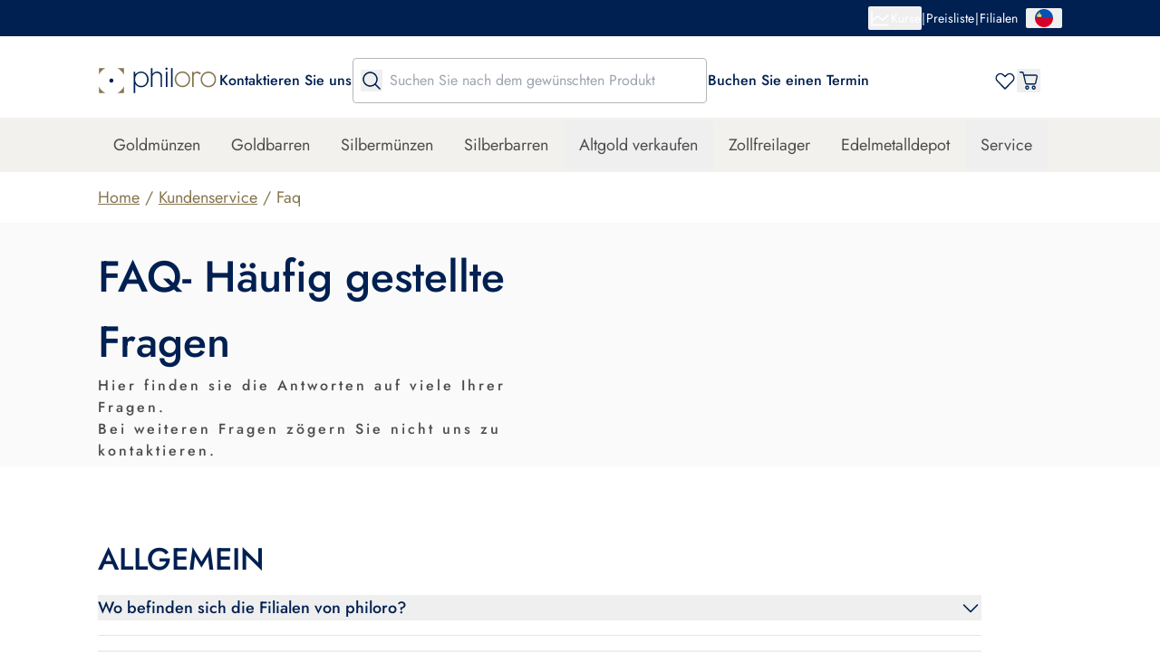

--- FILE ---
content_type: text/html;charset=utf-8
request_url: https://philoro.li/kundenservice/faq?search=
body_size: 68678
content:
<!DOCTYPE html><html  lang="de-LI"><head><meta charset="utf-8"><meta name="viewport" content="width=device-width, initial-scale=1"><title>FAQ zum An- und Verkauf von Edelmetallen | philoro LI</title><link rel="preconnect" href="https://www.googletagmanager.com/" crossorigin="anonymous"><link rel="preconnect" href="https://a.storyblok.com/" crossorigin="anonymous"><link rel="preconnect" crossorigin="anonymous"><style>a[data-v-516de4a1]{transform:translate(calc(50vw - 100px),-50px)}a[data-v-516de4a1]:focus{transform:translate(calc(50vw - 100px))}@media print{a[data-v-516de4a1]{display:none}}</style><style>.new-sa-seals[data-v-62e3435b]{display:inline-block}</style><style>.popover-button:focus-within{outline-style:solid;outline-width:1px}</style><style>.quick-search__dropdown[data-v-653bd602]{height:calc(100% - var(--mobile-navbar-height));top:var(--mobile-navbar-height)}@media(min-width:1024px){.quick-search__dropdown[data-v-653bd602]{height:auto;max-height:75vh;top:calc(100% + 1rem)}}</style><style>img[data-v-206ce89f]{aspect-ratio:var(--aspect-ratio)}.focused-image[data-v-206ce89f]{transition:top .25s ease-in-out,left .25s ease-in-out}.focused-image-container[data-v-206ce89f]:before{background:radial-gradient(50% 50% at 50% 50%,rgba(0,0,0,.2) 0,transparent 100%)}</style><style>.accordion-content[data-v-8e336c87]{overflow:hidden}.accordion-content[data-state=open][data-v-8e336c87]{animation:slideDown-8e336c87 .3s ease-out}.accordion-content[data-state=closed][data-v-8e336c87]{animation:slideUp-8e336c87 .3s ease-out}@keyframes slideDown-8e336c87{0%{height:0}to{height:var(--reka-accordion-content-height)}}@keyframes slideUp-8e336c87{0%{height:var(--reka-accordion-content-height)}to{height:0}}</style><link rel="stylesheet" href="/_nuxt/entry.DPh5Ecw5.css" crossorigin><link rel="stylesheet" href="/_nuxt/default.Du_zPDut.css" crossorigin><link rel="stylesheet" href="/_nuxt/Footer.-XVpmJLv.css" crossorigin><link rel="stylesheet" href="/_nuxt/Modal.Bdoh0cya.css" crossorigin><link rel="stylesheet" href="/_nuxt/VerificationModal.X-pwtIKe.css" crossorigin><link rel="stylesheet" href="/_nuxt/Input.DR_JPYi1.css" crossorigin><link rel="stylesheet" href="/_nuxt/Button.C30HrxLo.css" crossorigin><link rel="stylesheet" href="/_nuxt/Spinner.CgDzbLgt.css" crossorigin><link rel="stylesheet" href="/_nuxt/ProductPicture.DxWLF9Kn.css" crossorigin><link rel="stylesheet" href="/_nuxt/AccordionItem.ab4RdrXM.css" crossorigin><link rel="stylesheet" href="/_nuxt/OptimizedImage.D12vFTGD.css" crossorigin><link rel="stylesheet" href="/_nuxt/CategoryList.CndeXC6Y.css" crossorigin><link rel="stylesheet" href="/_nuxt/ProductCard.CSemnGho.css" crossorigin><link rel="stylesheet" href="/_nuxt/TopBar.CnOhcb5q.css" crossorigin><link rel="stylesheet" href="/_nuxt/Table.DUjyQ_C0.css" crossorigin><link rel="stylesheet" href="/_nuxt/AnimatedText.BAPt_ynO.css" crossorigin><link rel="modulepreload" as="script" crossorigin href="/_nuxt/yZ5l2FSn.js"><link rel="modulepreload" as="script" crossorigin href="/_nuxt/BD5bj3Zt.js"><link rel="modulepreload" as="script" crossorigin href="/_nuxt/BIeKAcQl.js"><link rel="modulepreload" as="script" crossorigin href="/_nuxt/B9MZASsk.js"><link rel="modulepreload" as="script" crossorigin href="/_nuxt/B9g5v0Bd.js"><link rel="modulepreload" as="script" crossorigin href="/_nuxt/DIl2VhYn.js"><link rel="modulepreload" as="script" crossorigin href="/_nuxt/txK8IetV.js"><link rel="modulepreload" as="script" crossorigin href="/_nuxt/CBno4PU6.js"><link rel="modulepreload" as="script" crossorigin href="/_nuxt/BAmI24f4.js"><link rel="modulepreload" as="script" crossorigin href="/_nuxt/DjTMMj2s.js"><link rel="modulepreload" as="script" crossorigin href="/_nuxt/CDE-fyOs.js"><link rel="modulepreload" as="script" crossorigin href="/_nuxt/C_j2zl1q.js"><link rel="modulepreload" as="script" crossorigin href="/_nuxt/BMvEKnjN.js"><link rel="modulepreload" as="script" crossorigin href="/_nuxt/CL3PK72J.js"><link rel="modulepreload" as="script" crossorigin href="/_nuxt/DuMDJZLL.js"><link rel="modulepreload" as="script" crossorigin href="/_nuxt/BuIJxl18.js"><link rel="modulepreload" as="script" crossorigin href="/_nuxt/C83IRW7b.js"><link rel="modulepreload" as="script" crossorigin href="/_nuxt/D5cYzCFh.js"><link rel="modulepreload" as="script" crossorigin href="/_nuxt/Dw_rJhHG.js"><link rel="modulepreload" as="script" crossorigin href="/_nuxt/COp6CJVF.js"><link rel="modulepreload" as="script" crossorigin href="/_nuxt/B3V9NK6O.js"><link rel="modulepreload" as="script" crossorigin href="/_nuxt/BSZ8qUdr.js"><link rel="modulepreload" as="script" crossorigin href="/_nuxt/ChhT0Mo1.js"><link rel="modulepreload" as="script" crossorigin href="/_nuxt/CGfDOpPf.js"><link rel="modulepreload" as="script" crossorigin href="/_nuxt/DuZb9pDi.js"><link rel="modulepreload" as="script" crossorigin href="/_nuxt/DMXgKM8_.js"><link rel="modulepreload" as="script" crossorigin href="/_nuxt/DuUJnpx2.js"><link rel="modulepreload" as="script" crossorigin href="/_nuxt/B-Rm_t4C.js"><link rel="modulepreload" as="script" crossorigin href="/_nuxt/wreiPK2a.js"><link rel="modulepreload" as="script" crossorigin href="/_nuxt/DpM3A5ca.js"><link rel="modulepreload" as="script" crossorigin href="/_nuxt/CWv8D4fz.js"><link rel="modulepreload" as="script" crossorigin href="/_nuxt/BFVc8aZo.js"><link rel="modulepreload" as="script" crossorigin href="/_nuxt/CIRInP4n.js"><link rel="modulepreload" as="script" crossorigin href="/_nuxt/14CcOUtm.js"><link rel="modulepreload" as="script" crossorigin href="/_nuxt/BYJo3oy9.js"><link rel="modulepreload" as="script" crossorigin href="/_nuxt/Bb2XN5aY.js"><link rel="modulepreload" as="script" crossorigin href="/_nuxt/DQQTf0sq.js"><link rel="modulepreload" as="script" crossorigin href="/_nuxt/BK5c5L5_.js"><link rel="modulepreload" as="script" crossorigin href="/_nuxt/Ck4goZ5V.js"><link rel="modulepreload" as="script" crossorigin href="/_nuxt/BoTt2uzK.js"><link rel="modulepreload" as="script" crossorigin href="/_nuxt/DLI880Pq.js"><link rel="modulepreload" as="script" crossorigin href="/_nuxt/Dn94JlEK.js"><link rel="modulepreload" as="script" crossorigin href="/_nuxt/C-xV6eYQ.js"><link rel="modulepreload" as="script" crossorigin href="/_nuxt/CTWZ6mCP.js"><link rel="modulepreload" as="script" crossorigin href="/_nuxt/CHIgUVhi.js"><link rel="modulepreload" as="script" crossorigin href="/_nuxt/D58GgjpV.js"><link rel="modulepreload" as="script" crossorigin href="/_nuxt/D8vNGGdb.js"><link rel="modulepreload" as="script" crossorigin href="/_nuxt/eaasSHPQ.js"><link rel="modulepreload" as="script" crossorigin href="/_nuxt/3NVU12sx.js"><link rel="modulepreload" as="script" crossorigin href="/_nuxt/CfEAUDhW.js"><link rel="modulepreload" as="script" crossorigin href="/_nuxt/BfJETg0l.js"><link rel="modulepreload" as="script" crossorigin href="/_nuxt/BKJoc9pD.js"><link rel="modulepreload" as="script" crossorigin href="/_nuxt/BUkvh_v6.js"><link rel="modulepreload" as="script" crossorigin href="/_nuxt/Ddv5sj8G.js"><link rel="modulepreload" as="script" crossorigin href="/_nuxt/1l9RtNGv.js"><link rel="modulepreload" as="script" crossorigin href="/_nuxt/Cq5RAf51.js"><link rel="modulepreload" as="script" crossorigin href="/_nuxt/1MHHV8ke.js"><link rel="modulepreload" as="script" crossorigin href="/_nuxt/DfsQke4u.js"><link rel="modulepreload" as="script" crossorigin href="/_nuxt/DmD9U-wu.js"><link rel="modulepreload" as="script" crossorigin href="/_nuxt/Xm3Vk859.js"><link rel="modulepreload" as="script" crossorigin href="/_nuxt/huM_pDgG.js"><link rel="modulepreload" as="script" crossorigin href="/_nuxt/CiGw_4pP.js"><link rel="modulepreload" as="script" crossorigin href="/_nuxt/DILuJB9e.js"><link rel="modulepreload" as="script" crossorigin href="/_nuxt/BJYmz61K.js"><link rel="modulepreload" as="script" crossorigin href="/_nuxt/eKT8fH7j.js"><link rel="modulepreload" as="script" crossorigin href="/_nuxt/BDHpwWEH.js"><link rel="modulepreload" as="script" crossorigin href="/_nuxt/GsDTEv_4.js"><link rel="modulepreload" as="script" crossorigin href="/_nuxt/CwrDK0iq.js"><link rel="modulepreload" as="script" crossorigin href="/_nuxt/iRDYCyqc.js"><link rel="modulepreload" as="script" crossorigin href="/_nuxt/CeBGjg2_.js"><link rel="modulepreload" as="script" crossorigin href="/_nuxt/DbluiGLX.js"><link rel="modulepreload" as="script" crossorigin href="/_nuxt/ChOKVcqp.js"><link rel="modulepreload" as="script" crossorigin href="/_nuxt/Cq-0dyIm.js"><link rel="modulepreload" as="script" crossorigin href="/_nuxt/DqryCQGF.js"><link rel="modulepreload" as="script" crossorigin href="/_nuxt/BxgY6fyf.js"><link rel="modulepreload" as="script" crossorigin href="/_nuxt/DS55NCHx.js"><link rel="modulepreload" as="script" crossorigin href="/_nuxt/p1KmC7Ev.js"><link rel="modulepreload" as="script" crossorigin href="/_nuxt/Dx3C-dtb.js"><link rel="modulepreload" as="script" crossorigin href="/_nuxt/CIWyFSWe.js"><link rel="modulepreload" as="script" crossorigin href="/_nuxt/C4-sXiTl.js"><link rel="modulepreload" as="script" crossorigin href="/_nuxt/SVXqXzdt.js"><link rel="modulepreload" as="script" crossorigin href="/_nuxt/BkuDZrcA.js"><link rel="modulepreload" as="script" crossorigin href="/_nuxt/DXvSlB9M.js"><link rel="modulepreload" as="script" crossorigin href="/_nuxt/B9FFR5BP.js"><link rel="modulepreload" as="script" crossorigin href="/_nuxt/D2JZh6DQ.js"><link rel="modulepreload" as="script" crossorigin href="/_nuxt/MSWiEEOX.js"><link rel="modulepreload" as="script" crossorigin href="/_nuxt/B5mq37hi.js"><link rel="modulepreload" as="script" crossorigin href="/_nuxt/CeyQe632.js"><link rel="modulepreload" as="script" crossorigin href="/_nuxt/B8-NC7vK.js"><link rel="modulepreload" as="script" crossorigin href="/_nuxt/DfnbL2D9.js"><link rel="modulepreload" as="script" crossorigin href="/_nuxt/BT-zBAhF.js"><link rel="modulepreload" as="script" crossorigin href="/_nuxt/CqrAftW6.js"><link rel="modulepreload" as="script" crossorigin href="/_nuxt/DVCK863B.js"><link rel="modulepreload" as="script" crossorigin href="/_nuxt/4tGD27Rk.js"><link rel="modulepreload" as="script" crossorigin href="/_nuxt/091-CcH6.js"><link rel="modulepreload" as="script" crossorigin href="/_nuxt/Bq-qg_84.js"><link rel="modulepreload" as="script" crossorigin href="/_nuxt/B8W7YGWg.js"><link rel="modulepreload" as="script" crossorigin href="/_nuxt/3VYz3XvF.js"><link rel="modulepreload" as="script" crossorigin href="/_nuxt/D8cBMjES.js"><link rel="modulepreload" as="script" crossorigin href="/_nuxt/CzDf0Wlo.js"><link rel="modulepreload" as="script" crossorigin href="/_nuxt/CfQl5xha.js"><link rel="modulepreload" as="script" crossorigin href="/_nuxt/C5jvtG-s.js"><link rel="modulepreload" as="script" crossorigin href="/_nuxt/DZGwLlG5.js"><link rel="modulepreload" as="script" crossorigin href="/_nuxt/B0-lfutx.js"><link rel="modulepreload" as="script" crossorigin href="/_nuxt/D0mjOTVt.js"><link rel="modulepreload" as="script" crossorigin href="/_nuxt/DtU9H3vl.js"><link rel="modulepreload" as="script" crossorigin href="/_nuxt/Bj0IqAE7.js"><link rel="modulepreload" as="script" crossorigin href="/_nuxt/BFiQdDyP.js"><link rel="modulepreload" as="script" crossorigin href="/_nuxt/Deac5qmt.js"><link rel="modulepreload" as="script" crossorigin href="/_nuxt/CFhR923n.js"><link rel="modulepreload" as="script" crossorigin href="/_nuxt/BFzWS3cr.js"><link rel="modulepreload" as="script" crossorigin href="/_nuxt/Dv4T_4pB.js"><link rel="modulepreload" as="script" crossorigin href="/_nuxt/DeH6pYwe.js"><link rel="modulepreload" as="script" crossorigin href="/_nuxt/CK4WlfhO.js"><link rel="modulepreload" as="script" crossorigin href="/_nuxt/C9FBNQpa.js"><link rel="modulepreload" as="script" crossorigin href="/_nuxt/B76FqgV1.js"><link rel="modulepreload" as="script" crossorigin href="/_nuxt/BB9kxxwu.js"><link rel="modulepreload" as="script" crossorigin href="/_nuxt/DBZQ9xYh.js"><link rel="modulepreload" as="script" crossorigin href="/_nuxt/fIbKSScs.js"><link rel="modulepreload" as="script" crossorigin href="/_nuxt/DR7-n64i.js"><link rel="modulepreload" as="script" crossorigin href="/_nuxt/Ct25Y3ft.js"><link rel="modulepreload" as="script" crossorigin href="/_nuxt/CtamlDYN.js"><link rel="modulepreload" as="script" crossorigin href="/_nuxt/BFObJNrc.js"><link rel="modulepreload" as="script" crossorigin href="/_nuxt/BqWJrRAw.js"><link rel="preload" as="fetch" fetchpriority="low" crossorigin="anonymous" href="/_nuxt/builds/meta/f19e0280-5ab8-4198-9a2e-f5aefe8f4b05.json"><meta id="title" name="title" content="FAQ zum An- und Verkauf von Edelmetallen | philoro LI"><meta id="description" name="description" content="Antworten auf wichtige Fragen rund um den Verkauf und Ankauf von Edelmetallen online bei philoro LI ✔ Schneller Versand, Top-Service ✔ "><meta name="format-detection" content="telephone=no"><meta name="robots" content="follow, index"><meta name="facebook-domain-verification" content="dooy5n1ex6gkui42e81wlo7s8308kt"><meta property="og:type" content="website"><link rel="icon" type="image/x-icon" href="/favicon.ico" sizes="32x32"><link rel="apple-touch-icon" href="/apple-touch-icon.png"><link rel="canonical" href="https://philoro.li/kundenservice/faq?search="><link rel="manifest" href="/app.webmanifest" crossorigin="use-credentials"><meta id="og:site:name" property="og:site:name" content="philoro"><meta id="og:title" property="og:title" content="FAQ zum An- und Verkauf von Edelmetallen | philoro LI"><meta id="og:description" property="og:description" content="Antworten auf wichtige Fragen rund um den Verkauf und Ankauf von Edelmetallen online bei philoro LI ✔ Schneller Versand, Top-Service ✔ "><meta id="og:image" property="og:image" content="https://a.storyblok.com/f/171203/1200x630/20213e6c86/philoro_faq.jpg"><meta id="image" name="image" content="https://a.storyblok.com/f/171203/1200x630/20213e6c86/philoro_faq.jpg"><link rel="alternate" hreflang="de-li" href="https://philoro.li/kundenservice/faq"><link rel="alternate" hreflang="de-de" href="https://philoro.de/kundenservice/faq"><link rel="alternate" hreflang="de-at" href="https://philoro.at/kundenservice/faq"><link rel="alternate" hreflang="de-ch" href="https://philoro.ch/kundenservice/faq"><link rel="alternate" hreflang="x-default" href="https://philoro.li/kundenservice/faq"><script type="application/ld+json" data-hid="google-structured-data">[{"@context":"https://schema.org","@type":"BreadcrumbList","itemListElement":[{"@type":"ListItem","position":1,"name":"Home","item":"https://philoro.li/"},{"@type":"ListItem","position":2,"name":"Kundenservice","item":"https://philoro.li/kundenservice"},{"@type":"ListItem","position":3,"name":"Faq","item":"https://philoro.li/kundenservice/faq"}]}]</script><script type="module" src="/_nuxt/yZ5l2FSn.js" crossorigin></script></head><body><div id="__nuxt"><!--[--><div></div><a href="#main" class="fixed left-0 top-2 z-overlay flex w-[200px] justify-center rounded bg-primary text-white opacity-0 outline-none focus:border focus:border-white focus:opacity-100" data-v-516de4a1>zum Hauptinhalt springen</a><div class="flex min-h-screen flex-col"><header class="header sticky top-0 z-header bg-white"><div class="flex h-[var(--topbar-height)] items-center bg-primary" style="--topbar-height:2.5rem;"><div class="container flex items-center justify-between text-sm text-white"><div class="flex justify-start"><ul class="flex gap-2"><!--[--><!--]--></ul></div><div class="flex items-center justify-end gap-2"><div class="flex items-center gap-2"><!----><!--[--><!--[--><div class="relative" data-headlessui-state><!--[--><button class="outline-rounded-white flex items-center justify-center gap-2" id="headlessui-popover-button-v-0-0-0-0-0" type="button" aria-expanded="false" data-headlessui-state><svg xmlns="http://www.w3.org/2000/svg" fill="currentColor" viewBox="0 0 24 24" class="h-6 w-6"><path d="M21.75 19.5a.75.75 0 0 1-.75.75H3a.75.75 0 0 1-.75-.75v-15a.75.75 0 0 1 1.5 0v8.847l4.756-4.16a.75.75 0 0 1 .944-.035l5.513 4.135 5.543-4.85a.75.75 0 1 1 .988 1.126l-6 5.25a.75.75 0 0 1-.944.035l-5.513-4.133L3.75 15.34v3.41H21a.75.75 0 0 1 .75.75Z"></path></svg><span>Kurse</span></button><!----><!--]--><!----></div><!--]--><div hidden style="position:fixed;top:1;left:1;width:1;height:0;padding:0;margin:-1;overflow:hidden;clip:rect(0, 0, 0, 0);white-space:nowrap;border-width:0;display:none;"></div><!--]--></div><div aria-hidden="true">|</div><ul class="flex gap-2"><!--[--><li><div class="flex items-center gap-2"><a href="/preisliste/alle" class="outline-rounded-white">Preisliste</a><div aria-hidden="true"> | </div></div></li><li><div class="flex items-center gap-2"><a href="/filialen" class="outline-rounded-white">Filialen</a><!----></div></li><!--]--></ul><!--[--><!--[--><div class="relative ml-2" data-headlessui-state><!--[--><button class="outline-rounded-white popover-button flex min-w-10 items-center justify-center gap-2" aria-label="Sprache auswählen" id="headlessui-popover-button-v-0-0-0-0-5" type="button" aria-expanded="false" data-headlessui-state><svg xmlns="http://www.w3.org/2000/svg" fill="none" viewBox="0 0 512 512" class="h-5 w-5"><g clip-path="url(#i1824269546__a)"><path fill="#D80027" d="M512 256c0 141.384-114.616 256-256 256C114.616 512 0 397.384 0 256c11.13 0 256-33.391 256-33.391L512 256Z"></path><path fill="#0052B4" d="M0 256C0 114.616 114.616 0 256 0c141.384 0 256 114.616 256 256"></path><path fill="#FFDA44" d="M189.217 178.087c0-18.441-14.95-33.391-33.391-33.391-8.555 0-16.352 3.22-22.261 8.509v-19.64h11.13v-22.261h-11.13v-11.13h-22.261v11.13h-11.13v22.261h11.13v19.64c-5.909-5.289-13.706-8.509-22.261-8.509-18.441 0-33.391 14.95-33.391 33.391 0 9.887 4.3 18.767 11.13 24.882v19.64h111.304v-19.64c6.831-6.115 11.131-14.995 11.131-24.882Z"></path></g><defs><clipPath id="i1824269546__a"><path fill="#fff" d="M0 0h512v512H0z"></path></clipPath></defs></svg><!----></button><!----><!--]--><!----></div><!--]--><div hidden style="position:fixed;top:1;left:1;width:1;height:0;padding:0;margin:-1;overflow:hidden;clip:rect(0, 0, 0, 0);white-space:nowrap;border-width:0;display:none;"></div><!--]--></div></div></div><div class="desktop-navigation-bar mt-6 flex flex-col"><div class="container flex items-center gap-10"><a href="/" class="outline-2-rounded-primary flex h-5 shrink-0 cursor-pointer lg:h-8" aria-label="Zur Startseite"><img src="/philoro-logo.svg" alt="philoro" class="h-full"></a><div class="flex items-center gap-3.5"><!----><div class="external-html"><p class="text-left"><a rel="noopener noreferrer nofollow" href="/kundenservice/kontakt" target="_blank"><span style="color: #002052; font-size: 16px; font-weight: 500">Kontaktieren Sie uns</span></a></p></div></div><search class="quick-search relative flex flex-col flex-1" style="--input-height:40px;--dropdown-left-position:undefinedpx;--topbar-height:2.5rem;--mobile-navbar-height:60px;" data-v-653bd602><form class="z-base flex h-full w-full items-center rounded border border-grey-500 focus-within:border-primary focus-within:bg-white" novalidate data-v-653bd602><input value="" class="order-2 my-0 flex-1 bg-transparent py-3 outline-none xl:min-w-[250px]" type="text" placeholder="Suchen Sie nach dem gewünschten Produkt" aria-label="Suchen Sie nach dem gewünschten Produkt" data-v-653bd602><button class="order-1 mx-2" type="submit" aria-label="Suche" data-v-653bd602><svg xmlns="http://www.w3.org/2000/svg" fill="currentColor" viewBox="0 0 24 24" aria-hidden="true" class="h-6 w-6 text-primary" data-v-653bd602><path d="m21.53 20.47-4.694-4.694a8.26 8.26 0 1 0-1.06 1.06l4.693 4.695a.75.75 0 0 0 1.062-1.062ZM3.75 10.5a6.75 6.75 0 1 1 6.75 6.75 6.758 6.758 0 0 1-6.75-6.75Z"></path></svg></button><button type="button" class="opacity-0 order-3 mx-2 transition-opacity" tabindex="-1" aria-label="Sucheingabe löschen" data-v-653bd602><svg xmlns="http://www.w3.org/2000/svg" fill="currentColor" viewBox="0 0 24 24" class="h-6 w-6 text-primary" aria-hidden="true" data-v-653bd602><path d="M19.82 4.18a.614.614 0 0 0-.869 0L12 11.131 5.049 4.18a.614.614 0 1 0-.869.869L11.131 12 4.18 18.951a.614.614 0 1 0 .869.869L12 12.869l6.951 6.951a.614.614 0 1 0 .869-.869L12.869 12l6.951-6.951a.614.614 0 0 0 0-.869Z"></path></svg></button></form><!----><!----></search><div class="actions flex items-center justify-between gap-10 flex-1"><a href="/kundenservice/kontakt" class="outline-2-rounded-primary hidden 1240:block"><div class="external-html"><p class="text-left"><span style="color: #002052; font-size: 16px; font-weight: 500">Buchen Sie einen Termin</span></p></div></a><div class="ml-auto flex items-center gap-[30px] text-primary"><a href="/wunschliste" class="outline-2-rounded-primary" aria-label="Gehen Sie zu Ihrer Wunschliste"><span class="relative block"><!----><!--[--><svg xmlns="http://www.w3.org/2000/svg" fill="currentColor" viewBox="0 0 20 20" aria-hidden="true" class="h-6 w-6"><path d="M17.422 4.453a4.537 4.537 0 0 0-6.4-.008L10 5.395l-1.023-.953a4.531 4.531 0 0 0-6.399 6.417l6.98 7.083a.624.624 0 0 0 .891 0l6.973-7.083a4.531 4.531 0 0 0 0-6.406Zm-.887 5.528L10 16.61 3.46 9.975a3.281 3.281 0 1 1 4.641-4.64l.016.015 1.457 1.355a.625.625 0 0 0 .852 0l1.457-1.355.015-.016a3.281 3.281 0 0 1 4.638 4.644l-.001.003Z"></path></svg><!--]--></span></a><!--[--><button type="button" aria-haspopup="dialog" aria-expanded="false" data-state="closed" class="outline-2-rounded-primary flex" aria-label="Öffnen Sie den Warenkorb"><!--[--><span class="relative block"><!----><!--[--><svg xmlns="http://www.w3.org/2000/svg" fill="currentColor" viewBox="0 0 24 24" aria-hidden="true" class="h-6 w-6"><path fill-rule="evenodd" d="M21.561 6.116c-.379-.514-.969-.827-1.579-.827H7.16l-.4-1.656C6.527 2.671 5.728 2 4.801 2H2.653C2.295 2 2 2.313 2 2.694c0 .38.294.694.653.694h2.148c.316 0 .59.224.673.56l2.57 10.873c.231.962 1.03 1.633 1.957 1.633h8.402c.926 0 1.748-.67 1.958-1.633l1.58-6.891a2.15 2.15 0 0 0-.38-1.814Zm-.904 1.5-1.58 6.89c-.084.336-.358.56-.673.56h-8.402c-.316 0-.59-.224-.674-.56L7.496 6.698h12.487c.21 0 .421.112.548.291a.737.737 0 0 1 .126.626Zm-10.213 9.731c-1.2 0-2.19 1.052-2.19 2.327S9.245 22 10.445 22s2.19-1.05 2.19-2.326c0-1.275-.99-2.327-2.19-2.327Zm0 3.244c-.484 0-.863-.402-.863-.917s.379-.918.863-.918c.485 0 .864.403.864.918 0 .493-.4.917-.864.917Zm5.054-.917c0-1.275.99-2.327 2.19-2.327s2.169 1.052 2.189 2.327c0 1.275-.99 2.326-2.19 2.326s-2.189-1.051-2.189-2.326Zm1.326 0c0 .515.38.917.863.917.464 0 .864-.424.864-.917 0-.515-.379-.918-.863-.918-.485 0-.864.403-.864.918Z" clip-rule="evenodd"></path></svg><!--]--></span><!--]--></button><!----><!--]--><div class="h-6 w-6"><span></span></div></div></div></div><div class="mt-4 flex flex-1 items-center bg-background-100-menu py-[3px]"><nav aria-label="Megamenu" class="container flex w-full"><ul class="items-center justify-center gap-1.5 flex flex-wrap"><!--[--><!--[--><li class="flex"><!----><a href="/shop/goldmuenzen" class="body-l outline-2-rounded-primary block hover:bg-background-menu-highlight px-4 py-3.5">Goldmünzen</a><div class="mt-[55px] bg-background-50 absolute left-0 right-0 shadow-elevation-1 transition" style="display:none;"><ul class="gap-6 grid-cols-4 container grid"><!----><!--[--><!--]--></ul></div></li><!--]--><!--[--><li class="flex"><!----><a href="/shop/goldbarren" class="body-l outline-2-rounded-primary block hover:bg-background-menu-highlight px-4 py-3.5">Goldbarren</a><div class="mt-[55px] bg-background-50 absolute left-0 right-0 shadow-elevation-1 transition" style="display:none;"><ul class="gap-6 grid-cols-4 container grid"><!----><!--[--><!--]--></ul></div></li><!--]--><!--[--><li class="flex"><!----><a href="/shop/silbermuenzen" class="body-l outline-2-rounded-primary block hover:bg-background-menu-highlight px-4 py-3.5">Silbermünzen</a><div class="mt-[55px] bg-background-50 absolute left-0 right-0 shadow-elevation-1 transition" style="display:none;"><ul class="gap-6 grid-cols-4 container grid"><!----><!--[--><!--]--></ul></div></li><!--]--><!--[--><li class="flex"><!----><a href="/shop/silberbarren" class="body-l outline-2-rounded-primary block hover:bg-background-menu-highlight px-4 py-3.5">Silberbarren</a><div class="mt-[55px] bg-background-50 absolute left-0 right-0 shadow-elevation-1 transition" style="display:none;"><ul class="gap-6 grid-cols-4 container grid"><!----><!--[--><!--]--></ul></div></li><!--]--><!--[--><li class="flex"><!----><button aria-haspopup="true" aria-expanded="false" class="px-4 py-3.5 body-l outline-2-rounded-primary block hover:bg-background-menu-highlight">Altgold verkaufen</button><div class="py-8 mt-[55px] bg-background-50 absolute left-0 right-0 shadow-elevation-1 transition" style="display:none;"><ul class="gap-6 grid-cols-4 container grid"><li class="flex flex-col gap-7"><a href="/altgold-ankauf" class="body-m-medium outline-2-rounded-primary flex flex-col gap-6 text-secondary"><div class="focused-image-container w-full bg-background-50" style="--aspect-ratio:228/184;" data-v-206ce89f><img id="15167132" src="https://a.storyblok.com/f/171203/228x184/6645085807/altgold_228x184px.png/m/" alt="Zu Top Preisen" title="Altgold Ankauf" format="webp" loading="lazy" class="max-w-[210px] mr-auto ml-0 mix-blend-darken focused-image mx-auto" data-v-206ce89f></div><span class="flex items-center">Alles zum Thema Altgold <svg xmlns="http://www.w3.org/2000/svg" fill="currentColor" viewBox="0 0 24 24" class="h-6 w-6"><path d="M8.955 19 8 17.88 13.078 12 8 6.12 8.955 5 15 12l-6.045 7Z"></path></svg></span></a></li><!--[--><!--[--><li class=""><!--[--><p id="adc566b0-84a6-489a-ad6f-326685e118b9" class="mb-4 text-xl font-medium text-primary">Altgold</p><!----><ul class="grid-cols-1 grid gap-2 pb-6" aria-labelledby="adc566b0-84a6-489a-ad6f-326685e118b9"><!--[--><!--[--><li><a href="/produkt/1-g-altgold-999-24k" class="outline-2-rounded-primary">Altgold verkaufen</a></li><!--]--><!--[--><li><a href="/produkt/1-g-altsilber-999" class="outline-2-rounded-primary">Altsilber verkaufen</a></li><!--]--><!--[--><li><a href="/produkt/1-g-altplatin-999" class="outline-2-rounded-primary">Altplatin verkaufen</a></li><!--]--><!--[--><li><a href="/produkt/1-g-altpalladium-999" class="outline-2-rounded-primary">Altpalladium verkaufen</a></li><!--]--><!--]--></ul><a href="/shop/altgold-ankauf" class="body-m-medium outline-2-rounded-primary flex items-center text-primary">Zum Altgold Shop <svg xmlns="http://www.w3.org/2000/svg" fill="currentColor" viewBox="0 0 24 24" class="h-6 w-6"><path d="M8.955 19 8 17.88 13.078 12 8 6.12 8.955 5 15 12l-6.045 7Z"></path></svg></a><!--]--></li><!--]--><!--[--><li class=""><!--[--><p id="20dd49c2-f2d1-472d-8363-bea47c8651c2" class="mb-4 text-xl font-medium text-primary">Altgoldservice</p><!----><ul class="grid-cols-1 grid gap-2 pb-6" aria-labelledby="20dd49c2-f2d1-472d-8363-bea47c8651c2"><!--[--><!--[--><li><a href="/altgold-ankauf/schmuck-verkaufen" class="outline-2-rounded-primary">Über Schmuck verkaufen</a></li><!--]--><!--[--><li><a href="/altgold-ankauf/silber-verkaufen" class="outline-2-rounded-primary">Über Silber verkaufen</a></li><!--]--><!--[--><li><a href="/altgold-ankauf/barren-und-muenzen-verkaufen" class="outline-2-rounded-primary">Über Barren und Münzen verkaufen</a></li><!--]--><!--]--></ul><a href="/altgold-ankauf" class="body-m-medium outline-2-rounded-primary flex items-center text-primary">Zum Altgoldservice Bereich <svg xmlns="http://www.w3.org/2000/svg" fill="currentColor" viewBox="0 0 24 24" class="h-6 w-6"><path d="M8.955 19 8 17.88 13.078 12 8 6.12 8.955 5 15 12l-6.045 7Z"></path></svg></a><!--]--></li><!--]--><!--[--><li class=""><!--[--><p id="09ca4b34-d912-4cf7-991b-9391e3a7606b" class="mb-4 text-xl font-medium text-primary">Altgold Rechner</p><!----><!----><a href="/altgold-ankauf#altgold-rechner" class="body-m-medium outline-2-rounded-primary flex items-center text-primary">Zum Altgold-Rechner <svg xmlns="http://www.w3.org/2000/svg" fill="currentColor" viewBox="0 0 24 24" class="h-6 w-6"><path d="M8.955 19 8 17.88 13.078 12 8 6.12 8.955 5 15 12l-6.045 7Z"></path></svg></a><!--]--></li><!--]--><!--]--></ul></div></li><!--]--><!--[--><li class="flex"><!----><a href="/service/zollfreilager" class="body-l outline-2-rounded-primary block hover:bg-background-menu-highlight px-4 py-3.5">Zollfreilager</a><div class="mt-[55px] bg-background-50 absolute left-0 right-0 shadow-elevation-1 transition" style="display:none;"><ul class="gap-6 grid-cols-1 container grid"><!----><!--[--><!--]--></ul></div></li><!--]--><!--[--><li class="flex"><!----><a href="/service/edelmetalldepot" class="body-l outline-2-rounded-primary block hover:bg-background-menu-highlight px-4 py-3.5">Edelmetalldepot</a><div class="mt-[55px] bg-background-50 absolute left-0 right-0 shadow-elevation-1 transition" style="display:none;"><ul class="gap-6 grid-cols-1 container grid"><!----><!--[--><!--]--></ul></div></li><!--]--><!--[--><li class="flex"><!----><button aria-haspopup="true" aria-expanded="false" class="px-4 py-3.5 body-l outline-2-rounded-primary block hover:bg-background-menu-highlight">Service</button><div class="py-8 mt-[55px] bg-background-50 absolute left-0 right-0 shadow-elevation-1 transition" style="display:none;"><ul class="gap-6 grid-cols-4 container grid"><li class="flex flex-col gap-7"><a href="/service" class="body-m-medium outline-2-rounded-primary flex flex-col gap-6 text-secondary"><div class="focused-image-container w-full bg-background-50" style="--aspect-ratio:228/184;" data-v-206ce89f><img id="15022113" src="https://a.storyblok.com/f/171203/228x184/03838eb9ef/service-v3_228x184px.png/m/" alt="philoro bietet Ihnen ein umfangreiches Angebot" title="Service" format="webp" loading="lazy" class="max-w-[210px] mr-auto ml-0 mix-blend-darken focused-image mx-auto" data-v-206ce89f></div><span class="flex items-center">Unsere Service Angebote <svg xmlns="http://www.w3.org/2000/svg" fill="currentColor" viewBox="0 0 24 24" class="h-6 w-6"><path d="M8.955 19 8 17.88 13.078 12 8 6.12 8.955 5 15 12l-6.045 7Z"></path></svg></span></a></li><!--[--><!--[--><li class=""><!--[--><p id="ee76d9fa-a3d0-4a9d-8a1a-9d213d17a53f" class="mb-4 text-xl font-medium text-primary">Kundenservice</p><!----><ul class="grid-cols-1 grid gap-2 pb-6" aria-labelledby="ee76d9fa-a3d0-4a9d-8a1a-9d213d17a53f"><!--[--><!--[--><li><a href="/kundenservice/kontakt" class="outline-2-rounded-primary">Kontakt</a></li><!--]--><!--[--><li><a href="/service/limit-order" class="outline-2-rounded-primary">Limit Order</a></li><!--]--><!--]--></ul><!----><!--]--></li><!--]--><!--[--><li class=""><!--[--><p id="1f1d2b69-59f3-4e0e-ae68-afe401a44c66" class="mb-4 text-xl font-medium text-primary">Business Services</p><!----><ul class="grid-cols-1 grid gap-2 pb-6" aria-labelledby="1f1d2b69-59f3-4e0e-ae68-afe401a44c66"><!--[--><!--[--><li><a href="/service/philoro-individual" class="outline-2-rounded-primary">philoro INDIVIDUAL</a></li><!--]--><!--]--></ul><!----><!--]--></li><!--]--><!--]--></ul></div></li><!--]--><!--]--></ul></nav></div></div></header><div><!--[--><main id="main" tabindex="-1" class="cms-page pb-8"><div class=""><nav class="breadcrumbs py-4 text-lg leading-6 text-secondary container" aria-label="Navigationspfad"><ol class="flex"><li><a href="/kundenservice" class="flex items-center gap-1 lg:hidden" aria-label="Kundenservice"><svg xmlns="http://www.w3.org/2000/svg" fill="currentColor" viewBox="0 0 24 24" class="h-5 w-5"><path d="M15.046 5 16 6.12 10.922 12 16 17.88 15.046 19 9 12l6.046-7Z"></path></svg><span class="text-xs">Kundenservice</span></a></li><!--[--><li class="hidden flex-wrap items-center lg:flex"><!--[--><a href="/" class="underline" aria-label="Home">Home</a><!--]--><!--[--><span class="mx-1.5 my-auto" aria-hidden="true">/</span><!--]--></li><li class="hidden flex-wrap items-center lg:flex"><!--[--><a href="/kundenservice" class="underline" aria-label="Kundenservice">Kundenservice</a><!--]--><!--[--><span class="mx-1.5 my-auto" aria-hidden="true">/</span><!--]--></li><li class="hidden flex-wrap items-center lg:flex"><!--[--><a aria-current="page" href="/kundenservice/faq" class="router-link-active router-link-exact-active underline no-underline" aria-label="Faq">Faq</a><!--]--><!----></li><!--]--></ol></nav></div><!--[--><div class="banner relative render-content" _uid="99efd1d2-8ef4-4c64-aab0-d70fd17390b9" component="banner"><div class="bg-background-50 relative flex grow flex-col-reverse lg:flex-col" style="height:269px;"><div class="container grid-cols-2 lg:grid lg:h-full"><div class="flex flex-col justify-center gap-8 py-6 lg:h-full"><div><!----><div class="external-html"><h1 class="">FAQ- Häufig gestellte Fragen</h1></div><div class="external-html"><p class="text-left"><b><span style="font-weight: 500; letter-spacing: 3px">Hier finden sie die Antworten auf viele Ihrer Fragen.</span></b></p><p class="text-left"><b><span style="font-weight: 500; letter-spacing: 3px">Bei weiteren Fragen zögern Sie nicht uns zu kontaktieren.</span></b></p></div></div><!----></div></div><!----></div><!----><!----></div><div class="separator-storyblok w-full lg:pt-10 pt-10 render-content container" _uid="410b3f26-d860-4c5a-9c02-41a6f4df7315" component="separator"></div><div class="container flex flex-col lg:grid lg:grid-cols-12 render-content container" style="padding-bottom:40px;padding-top:40px;" _uid="28922369-7acd-41b4-86d8-bb27ac56353f" component="gridRow"><!--[--><div class="col-start-1 col-end-12"><!--[--><div class="faq flex flex-col gap-5 lg:gap-10 render-content" _uid="64ce89b0-3bb7-48d9-aadf-46f789382bbd" component="FAQ"><div class="external-html"><h2 class="">ALLGEMEIN</h2></div><div><!--[--><!----><!--]--><div><!--[--><!--[--><!--[--><div data-state="closed" data-orientation="vertical" data-v-8e336c87><!--[--><!--[--><h3 data-orientation="vertical" data-state="closed" class="border-b border-grey-300" data-v-8e336c87><!--[--><button type="button" aria-controls aria-expanded="false" data-state="closed" id="reka-accordion-trigger-v-0-0-0-2-2-0-0" data-reka-collection-item data-orientation="vertical" class="my-4 w-full" data-v-8e336c87><!--[--><!--[--><div class="flex items-center justify-between gap-2 text-left text-lg font-medium" data-v-8e336c87><!--[--><span data-v-8e336c87>Wo befinden sich die Filialen von philoro?</span><!--]--><svg xmlns="http://www.w3.org/2000/svg" fill="currentColor" viewBox="0 0 24 24" class="h-6 w-6 shrink-0 text-headline transition-transform" data-v-8e336c87><path d="m20.03 9.53-7.5 7.5a.751.751 0 0 1-1.06 0l-7.5-7.5a.75.75 0 0 1 1.06-1.06L12 15.44l6.97-6.97a.75.75 0 1 1 1.06 1.06Z"></path></svg></div><!--]--><!--]--></button><!--]--></h3><div role="region" aria-labelledby="reka-accordion-trigger-v-0-0-0-2-2-0-0" data-state="closed" data-orientation="vertical" style="--reka-accordion-content-width:var(--reka-collapsible-content-width);--reka-accordion-content-height:var(--reka-collapsible-content-height);--reka-collapsible-content-height:0px;--reka-collapsible-content-width:0px;" class="accordion-content" id="reka-collapsible-content-v-0-0-0-2-2-0-1" hidden data-v-8e336c87><!--[--><!--[--><div class="py-6" data-v-8e336c87><!--[--><div class="flex flex-col"><!--[--><div class="external-html render-content" _uid="637fb083-0026-4631-8e85-e3fca942b37b" component="extendedRichText"><p class="text-left">Wenn Sie sich persönlich beraten lassen oder Edelmetalle kaufen oder verkaufen wollen, stehen Ihnen unsere Experten in unseren Filialen gerne zur Verfügung. Wo sich unsere Filialen befinden, sehen Sie unter <a rel="noopener noreferrer nofollow" href="/filialen" class="philoro_text-link" target="_blank"><span style="color: #86754F">philoro.li/filialen</span></a>.</p></div><!--]--><!----></div><!--]--></div><!--]--><!--]--></div><!--]--><!--]--></div><div data-state="closed" data-orientation="vertical" data-v-8e336c87><!--[--><!--[--><h3 data-orientation="vertical" data-state="closed" class="border-b border-grey-300" data-v-8e336c87><!--[--><button type="button" aria-controls aria-expanded="false" data-state="closed" id="reka-accordion-trigger-v-0-0-0-2-2-0-2" data-reka-collection-item data-orientation="vertical" class="my-4 w-full" data-v-8e336c87><!--[--><!--[--><div class="flex items-center justify-between gap-2 text-left text-lg font-medium" data-v-8e336c87><!--[--><span data-v-8e336c87>Muss man einen Termin vereinbaren, wenn man sich beraten lassen möchte?</span><!--]--><svg xmlns="http://www.w3.org/2000/svg" fill="currentColor" viewBox="0 0 24 24" class="h-6 w-6 shrink-0 text-headline transition-transform" data-v-8e336c87><path d="m20.03 9.53-7.5 7.5a.751.751 0 0 1-1.06 0l-7.5-7.5a.75.75 0 0 1 1.06-1.06L12 15.44l6.97-6.97a.75.75 0 1 1 1.06 1.06Z"></path></svg></div><!--]--><!--]--></button><!--]--></h3><div role="region" aria-labelledby="reka-accordion-trigger-v-0-0-0-2-2-0-2" data-state="closed" data-orientation="vertical" style="--reka-accordion-content-width:var(--reka-collapsible-content-width);--reka-accordion-content-height:var(--reka-collapsible-content-height);--reka-collapsible-content-height:0px;--reka-collapsible-content-width:0px;" class="accordion-content" id="reka-collapsible-content-v-0-0-0-2-2-0-3" hidden data-v-8e336c87><!--[--><!--[--><div class="py-6" data-v-8e336c87><!--[--><div class="flex flex-col"><!--[--><div class="external-html render-content" _uid="011f9107-6043-43f9-a581-ad8f6c0560ed" component="extendedRichText"><p class="text-left">Sie können sich in all unseren <a rel="noopener noreferrer nofollow" href="/filialen" class="philoro_text-link" target="_blank"><span style="color: #86754F">Filialen</span></a> ohne Terminvereinbarung bezüglich An- und Verkauf von Edelmetallen, sowie deren Lagerung beraten lassen. Details zur Terminvereinbarung für die einzelnen Standorte finden Sie unter <a rel="noopener noreferrer nofollow" href="/filialen" class="philoro_text-link" target="_blank"><span style="color: #86754F">philoro.li/filialen</span></a>.</p></div><!--]--><!----></div><!--]--></div><!--]--><!--]--></div><!--]--><!--]--></div><div data-state="closed" data-orientation="vertical" data-v-8e336c87><!--[--><!--[--><h3 data-orientation="vertical" data-state="closed" class="border-b border-grey-300" data-v-8e336c87><!--[--><button type="button" aria-controls aria-expanded="false" data-state="closed" id="reka-accordion-trigger-v-0-0-0-2-2-0-4" data-reka-collection-item data-orientation="vertical" class="my-4 w-full" data-v-8e336c87><!--[--><!--[--><div class="flex items-center justify-between gap-2 text-left text-lg font-medium" data-v-8e336c87><!--[--><span data-v-8e336c87>Kann ich meine Edelmetalle auch bei philoro lagern?</span><!--]--><svg xmlns="http://www.w3.org/2000/svg" fill="currentColor" viewBox="0 0 24 24" class="h-6 w-6 shrink-0 text-headline transition-transform" data-v-8e336c87><path d="m20.03 9.53-7.5 7.5a.751.751 0 0 1-1.06 0l-7.5-7.5a.75.75 0 0 1 1.06-1.06L12 15.44l6.97-6.97a.75.75 0 1 1 1.06 1.06Z"></path></svg></div><!--]--><!--]--></button><!--]--></h3><div role="region" aria-labelledby="reka-accordion-trigger-v-0-0-0-2-2-0-4" data-state="closed" data-orientation="vertical" style="--reka-accordion-content-width:var(--reka-collapsible-content-width);--reka-accordion-content-height:var(--reka-collapsible-content-height);--reka-collapsible-content-height:0px;--reka-collapsible-content-width:0px;" class="accordion-content" id="reka-collapsible-content-v-0-0-0-2-2-0-5" hidden data-v-8e336c87><!--[--><!--[--><div class="py-6" data-v-8e336c87><!--[--><div class="flex flex-col"><!--[--><div class="external-html render-content" _uid="25dfeafe-b99f-4ffc-a5ad-0aa060532208" component="extendedRichText"><p class="text-left"><span style="letter-spacing: normal">Ja. Wir bieten unseren Kunden eine sichere und kostengünstige Lagerung an. Sie haben immer die Möglichkeit Ihre gelagerten Edelmetalle innerhalb der Geschäftszeiten abzuholen. Weitere Informationen zu unseren Services finden Sie unter </span><a rel="noopener noreferrer nofollow" href="/service/edelmetalldepot" target="_blank"><span style="color: #86754F; letter-spacing: normal">Edelmetalldepot </span></a><span style="letter-spacing: normal">oder </span><a rel="noopener noreferrer nofollow" href="/service/zollfreilager" target="_blank"><span style="color: #86754F; letter-spacing: normal">Zollfreilager</span></a><a rel="noopener noreferrer nofollow" href="https://philoro.de/service/edelmetalldepot" target="_blank"><span style="letter-spacing: normal">.</span></a><span style="letter-spacing: normal"> Bei der Lagerung können wir Ihnen keine Anonymität gewährleisten. Um die gelagerte Ware richtig zuordnen zu können, benötigt philoro entsprechende Daten der Besitzer.</span></p></div><!--]--><!----></div><!--]--></div><!--]--><!--]--></div><!--]--><!--]--></div><!--]--><!--]--><!--]--></div></div></div><div class="separator-storyblok w-full lg:pt-10 pt-15 render-content" _uid="fc3d970e-63d4-454b-bffb-94ed38a6bc4e" component="separator"></div><div class="faq flex flex-col gap-5 lg:gap-10 render-content" _uid="e8dc8669-44c3-4913-9ecb-7952eb664834" component="FAQ"><div class="external-html"><h2 class="">EDELMETALLVERKAUF</h2></div><div><!--[--><!----><!--]--><div><!--[--><!--[--><!--[--><div data-state="closed" data-orientation="vertical" data-v-8e336c87><!--[--><!--[--><h3 data-orientation="vertical" data-state="closed" class="border-b border-grey-300" data-v-8e336c87><!--[--><button type="button" aria-controls aria-expanded="false" data-state="closed" id="reka-accordion-trigger-v-0-0-0-2-2-2-0" data-reka-collection-item data-orientation="vertical" class="my-4 w-full" data-v-8e336c87><!--[--><!--[--><div class="flex items-center justify-between gap-2 text-left text-lg font-medium" data-v-8e336c87><!--[--><span data-v-8e336c87>Wie verkaufe ich Anlageprodukte?</span><!--]--><svg xmlns="http://www.w3.org/2000/svg" fill="currentColor" viewBox="0 0 24 24" class="h-6 w-6 shrink-0 text-headline transition-transform" data-v-8e336c87><path d="m20.03 9.53-7.5 7.5a.751.751 0 0 1-1.06 0l-7.5-7.5a.75.75 0 0 1 1.06-1.06L12 15.44l6.97-6.97a.75.75 0 1 1 1.06 1.06Z"></path></svg></div><!--]--><!--]--></button><!--]--></h3><div role="region" aria-labelledby="reka-accordion-trigger-v-0-0-0-2-2-2-0" data-state="closed" data-orientation="vertical" style="--reka-accordion-content-width:var(--reka-collapsible-content-width);--reka-accordion-content-height:var(--reka-collapsible-content-height);--reka-collapsible-content-height:0px;--reka-collapsible-content-width:0px;" class="accordion-content" id="reka-collapsible-content-v-0-0-0-2-2-2-1" hidden data-v-8e336c87><!--[--><!--[--><div class="py-6" data-v-8e336c87><!--[--><div class="flex flex-col"><!--[--><div class="external-html render-content" _uid="def26c23-214d-42ea-820e-dd033d120c7d" component="extendedRichText"><p class="text-left">Wenn Sie einen Barren oder eine Anlagemünze verkaufen möchten, können Sie diese direkt in einer unserer Filialen verkaufen oder den Verkauf über unseren Online-Shop abwickeln.</p></div><!--]--><!----></div><!--]--></div><!--]--><!--]--></div><!--]--><!--]--></div><div data-state="closed" data-orientation="vertical" data-v-8e336c87><!--[--><!--[--><h3 data-orientation="vertical" data-state="closed" class="border-b border-grey-300" data-v-8e336c87><!--[--><button type="button" aria-controls aria-expanded="false" data-state="closed" id="reka-accordion-trigger-v-0-0-0-2-2-2-2" data-reka-collection-item data-orientation="vertical" class="my-4 w-full" data-v-8e336c87><!--[--><!--[--><div class="flex items-center justify-between gap-2 text-left text-lg font-medium" data-v-8e336c87><!--[--><span data-v-8e336c87>Wie verkaufe ich Schmuck, Alt- und Bruchgold?</span><!--]--><svg xmlns="http://www.w3.org/2000/svg" fill="currentColor" viewBox="0 0 24 24" class="h-6 w-6 shrink-0 text-headline transition-transform" data-v-8e336c87><path d="m20.03 9.53-7.5 7.5a.751.751 0 0 1-1.06 0l-7.5-7.5a.75.75 0 0 1 1.06-1.06L12 15.44l6.97-6.97a.75.75 0 1 1 1.06 1.06Z"></path></svg></div><!--]--><!--]--></button><!--]--></h3><div role="region" aria-labelledby="reka-accordion-trigger-v-0-0-0-2-2-2-2" data-state="closed" data-orientation="vertical" style="--reka-accordion-content-width:var(--reka-collapsible-content-width);--reka-accordion-content-height:var(--reka-collapsible-content-height);--reka-collapsible-content-height:0px;--reka-collapsible-content-width:0px;" class="accordion-content" id="reka-collapsible-content-v-0-0-0-2-2-2-3" hidden data-v-8e336c87><!--[--><!--[--><div class="py-6" data-v-8e336c87><!--[--><div class="flex flex-col"><!--[--><div class="external-html render-content" _uid="5f23fd33-393f-4b6a-a6ca-f99e4308e7a6" component="extendedRichText"><p class="text-left">Wenn Sie Schmuck, Alt- oder Bruchgold verkaufen möchten, suchen Sie eine unserer Filialen auf. Dabei wird der Gegenstand mittels standardisierten Tests überprüft, um den Feingoldgehalt festzustellen und anschliessend abgewogen. Basierend auf diesen Werten wird der Betrag errechnet, den Sie ausbezahlt bekommen. Spesen fallen dabei keine an.</p></div><!--]--><!----></div><!--]--></div><!--]--><!--]--></div><!--]--><!--]--></div><div data-state="closed" data-orientation="vertical" data-v-8e336c87><!--[--><!--[--><h3 data-orientation="vertical" data-state="closed" class="border-b border-grey-300" data-v-8e336c87><!--[--><button type="button" aria-controls aria-expanded="false" data-state="closed" id="reka-accordion-trigger-v-0-0-0-2-2-2-4" data-reka-collection-item data-orientation="vertical" class="my-4 w-full" data-v-8e336c87><!--[--><!--[--><div class="flex items-center justify-between gap-2 text-left text-lg font-medium" data-v-8e336c87><!--[--><span data-v-8e336c87>Beeinflusst die Originalverpackung der Produkte den Wert meiner Ware?</span><!--]--><svg xmlns="http://www.w3.org/2000/svg" fill="currentColor" viewBox="0 0 24 24" class="h-6 w-6 shrink-0 text-headline transition-transform" data-v-8e336c87><path d="m20.03 9.53-7.5 7.5a.751.751 0 0 1-1.06 0l-7.5-7.5a.75.75 0 0 1 1.06-1.06L12 15.44l6.97-6.97a.75.75 0 1 1 1.06 1.06Z"></path></svg></div><!--]--><!--]--></button><!--]--></h3><div role="region" aria-labelledby="reka-accordion-trigger-v-0-0-0-2-2-2-4" data-state="closed" data-orientation="vertical" style="--reka-accordion-content-width:var(--reka-collapsible-content-width);--reka-accordion-content-height:var(--reka-collapsible-content-height);--reka-collapsible-content-height:0px;--reka-collapsible-content-width:0px;" class="accordion-content" id="reka-collapsible-content-v-0-0-0-2-2-2-5" hidden data-v-8e336c87><!--[--><!--[--><div class="py-6" data-v-8e336c87><!--[--><div class="flex flex-col"><!--[--><div class="external-html render-content" _uid="d9453e5a-de2a-44d3-83ad-654ab18308ec" component="extendedRichText"><p class="text-left"><span style="color: rgb(31, 31, 31); letter-spacing: normal">Ja. Ihr Barren kann an Wert verlieren, wenn Sie ihn aus der verschweissten Verpackung (Blister) entfernen. Wenn der Barren unverpackt gekauft wurde, muss darauf geachtet werden, dass das Zertifikat nicht verloren geht und der Barren nicht beschädigt wird.</span><span style=""></span><span style=""> </span><span style="color: rgb(31, 31, 31); letter-spacing: normal">Münzen werden oft in sogenannten Münzkapseln verkauft, welche als Korrosionsschutz dienen. Wichtig für den Verkauf ist, dass die Münzen nicht zerkratzt oder auf andere Weise beschädigt sind.</span></p></div><!--]--><!----></div><!--]--></div><!--]--><!--]--></div><!--]--><!--]--></div><!--]--><!--]--><!--]--></div></div></div><div class="separator-storyblok w-full lg:pt-10 pt-15 render-content" _uid="e94b32ca-6e0c-4609-bcbd-846fc69b25db" component="separator"></div><div class="faq flex flex-col gap-5 lg:gap-10 render-content" _uid="c4c279d8-3cb7-479d-af75-754ed09a29ae" component="FAQ"><div class="external-html"><h2 class="">ONLINE SHOP</h2></div><div><!--[--><!----><!--]--><div><!--[--><!--[--><!--[--><div data-state="closed" data-orientation="vertical" data-v-8e336c87><!--[--><!--[--><h3 data-orientation="vertical" data-state="closed" class="border-b border-grey-300" data-v-8e336c87><!--[--><button type="button" aria-controls aria-expanded="false" data-state="closed" id="reka-accordion-trigger-v-0-0-0-2-2-4-0" data-reka-collection-item data-orientation="vertical" class="my-4 w-full" data-v-8e336c87><!--[--><!--[--><div class="flex items-center justify-between gap-2 text-left text-lg font-medium" data-v-8e336c87><!--[--><span data-v-8e336c87>Wie funktioniert der Kauf von Edelmetallen im Webshop?</span><!--]--><svg xmlns="http://www.w3.org/2000/svg" fill="currentColor" viewBox="0 0 24 24" class="h-6 w-6 shrink-0 text-headline transition-transform" data-v-8e336c87><path d="m20.03 9.53-7.5 7.5a.751.751 0 0 1-1.06 0l-7.5-7.5a.75.75 0 0 1 1.06-1.06L12 15.44l6.97-6.97a.75.75 0 1 1 1.06 1.06Z"></path></svg></div><!--]--><!--]--></button><!--]--></h3><div role="region" aria-labelledby="reka-accordion-trigger-v-0-0-0-2-2-4-0" data-state="closed" data-orientation="vertical" style="--reka-accordion-content-width:var(--reka-collapsible-content-width);--reka-accordion-content-height:var(--reka-collapsible-content-height);--reka-collapsible-content-height:0px;--reka-collapsible-content-width:0px;" class="accordion-content" id="reka-collapsible-content-v-0-0-0-2-2-4-1" hidden data-v-8e336c87><!--[--><!--[--><div class="py-6" data-v-8e336c87><!--[--><div class="flex flex-col"><!--[--><div class="external-html render-content" _uid="b8d96a1f-6de6-4937-baa3-31161d10b3ae" component="extendedRichText"><p class="text-left"><span style="color: rgb(31, 31, 31); letter-spacing: normal">Im Online-Shop können Sie einfach, sicher und bequem Edelmetalle einkaufen. Wählen Sie dazu die gewünschte Ware aus und lassen Sie sich durch das einfache Bestellsystem führen. Im Anschluss an Ihre Bestellung erhalten Sie eine Auftragsbestätigung sowie eine verbindliche Rechnung mit den Zahlungsinformationen. Nachdem Ihre Zahlung eingegangen ist, wird die Ware innerhalb von 3 Werktagen geliefert. Detailliertere Informationen zum Bestellvorgang finden Sie im </span><a rel="noopener noreferrer nofollow" href="/kundenservice/bestellablauf" class="philoro_text-link" target="_blank"><span style="color: #86754F">Bestellabla</span></a><a rel="noopener noreferrer nofollow" href="/kundenservice/bestellablauf" target="_blank"><span style="color: #86754F">uf</span></a><a rel="noopener noreferrer nofollow" href="https://philoro.ch/hilfe/bestellablauf" target="_blank"><span style="color: rgb(31, 31, 31); letter-spacing: normal">.</span></a></p><p class="text-left"><span style="color: rgb(31, 31, 31); letter-spacing: normal">Falls Ihr gewünschtes Produkt in einer Schutzhülle (z. B. Blister) geliefert wird, ist dies in der Produktbeschreibung anzugeben.</span></p></div><!--]--><!----></div><!--]--></div><!--]--><!--]--></div><!--]--><!--]--></div><div data-state="closed" data-orientation="vertical" data-v-8e336c87><!--[--><!--[--><h3 data-orientation="vertical" data-state="closed" class="border-b border-grey-300" data-v-8e336c87><!--[--><button type="button" aria-controls aria-expanded="false" data-state="closed" id="reka-accordion-trigger-v-0-0-0-2-2-4-2" data-reka-collection-item data-orientation="vertical" class="my-4 w-full" data-v-8e336c87><!--[--><!--[--><div class="flex items-center justify-between gap-2 text-left text-lg font-medium" data-v-8e336c87><!--[--><span data-v-8e336c87>Wie hoch sind die Liefer- bzw. Versandkosten?</span><!--]--><svg xmlns="http://www.w3.org/2000/svg" fill="currentColor" viewBox="0 0 24 24" class="h-6 w-6 shrink-0 text-headline transition-transform" data-v-8e336c87><path d="m20.03 9.53-7.5 7.5a.751.751 0 0 1-1.06 0l-7.5-7.5a.75.75 0 0 1 1.06-1.06L12 15.44l6.97-6.97a.75.75 0 1 1 1.06 1.06Z"></path></svg></div><!--]--><!--]--></button><!--]--></h3><div role="region" aria-labelledby="reka-accordion-trigger-v-0-0-0-2-2-4-2" data-state="closed" data-orientation="vertical" style="--reka-accordion-content-width:var(--reka-collapsible-content-width);--reka-accordion-content-height:var(--reka-collapsible-content-height);--reka-collapsible-content-height:0px;--reka-collapsible-content-width:0px;" class="accordion-content" id="reka-collapsible-content-v-0-0-0-2-2-4-3" hidden data-v-8e336c87><!--[--><!--[--><div class="py-6" data-v-8e336c87><!--[--><div class="flex flex-col"><!--[--><div class="external-html render-content" _uid="c3aadc91-7970-40c6-b10c-5a2fb51126ea" component="extendedRichText"><p class="text-left">Die Liefer- und Versandkosten sind von der Bestellsumme und dem Land, in das die Ware geliefert wird, abhängig. Die jeweiligen Kosten können Sie in der Rubrik <a rel="noopener noreferrer nofollow" href="/kundenservice/versandkosten" class="philoro_text-link" target="_blank"><span style="color: #86754F">Lieferung und Versandkosten</span></a> einsehen. Wir bitten um Verständnis, dass bei manchen Lieferadressen erst bei der Rechnungslegung die Versandkosten ausgewiesen werden können, da eine individuelle Kostenermittlung nötig ist.</p></div><!--]--><!----></div><!--]--></div><!--]--><!--]--></div><!--]--><!--]--></div><div data-state="closed" data-orientation="vertical" data-v-8e336c87><!--[--><!--[--><h3 data-orientation="vertical" data-state="closed" class="border-b border-grey-300" data-v-8e336c87><!--[--><button type="button" aria-controls aria-expanded="false" data-state="closed" id="reka-accordion-trigger-v-0-0-0-2-2-4-4" data-reka-collection-item data-orientation="vertical" class="my-4 w-full" data-v-8e336c87><!--[--><!--[--><div class="flex items-center justify-between gap-2 text-left text-lg font-medium" data-v-8e336c87><!--[--><span data-v-8e336c87>Wer trägt das Versandrisiko?</span><!--]--><svg xmlns="http://www.w3.org/2000/svg" fill="currentColor" viewBox="0 0 24 24" class="h-6 w-6 shrink-0 text-headline transition-transform" data-v-8e336c87><path d="m20.03 9.53-7.5 7.5a.751.751 0 0 1-1.06 0l-7.5-7.5a.75.75 0 0 1 1.06-1.06L12 15.44l6.97-6.97a.75.75 0 1 1 1.06 1.06Z"></path></svg></div><!--]--><!--]--></button><!--]--></h3><div role="region" aria-labelledby="reka-accordion-trigger-v-0-0-0-2-2-4-4" data-state="closed" data-orientation="vertical" style="--reka-accordion-content-width:var(--reka-collapsible-content-width);--reka-accordion-content-height:var(--reka-collapsible-content-height);--reka-collapsible-content-height:0px;--reka-collapsible-content-width:0px;" class="accordion-content" id="reka-collapsible-content-v-0-0-0-2-2-4-5" hidden data-v-8e336c87><!--[--><!--[--><div class="py-6" data-v-8e336c87><!--[--><div class="flex flex-col"><!--[--><div class="external-html render-content" _uid="91ecf65f-6292-4554-aa13-0b4f9e65a242" component="extendedRichText"><p class="text-left"><span style="color: rgb(31, 31, 31); font-weight: 400; letter-spacing: normal">Die Versandrisiken werden zur Gänze von dem Logistikunternehmen übernommen. Wir arbeiten ausschliesslich mit Logistikunternehmen zusammen, die langjährige Erfahrungen mit dem Transport von Edelmetallen vorweisen können. Die angegebenen </span><a rel="noopener noreferrer nofollow" href="/kundenservice/versandkosten" class="philoro_text-link" target="_blank"><span style="color: #86754F">Versandkosten</span></a><a rel="noopener noreferrer nofollow" href="https://philoro.ch/hilfe/versandkosten" target="_blank"><span style="color: rgb(31, 31, 31); font-weight: 400; letter-spacing: normal"> verstehen si</span></a><span style="color: rgb(31, 31, 31); font-weight: 400; letter-spacing: normal">ch inklusive Mehrwertsteuer, Versicherung und protektiver Verpackung. Bei Bestellungen, die einen Transaktionsumfang von mehr als CHF 250.000,- haben, besteht neben dem standardmässigen Abwicklungsservice die Möglichkeit einer treuhändischen Abwicklung.</span></p></div><!--]--><!----></div><!--]--></div><!--]--><!--]--></div><!--]--><!--]--></div><div data-state="closed" data-orientation="vertical" data-v-8e336c87><!--[--><!--[--><h3 data-orientation="vertical" data-state="closed" class="border-b border-grey-300" data-v-8e336c87><!--[--><button type="button" aria-controls aria-expanded="false" data-state="closed" id="reka-accordion-trigger-v-0-0-0-2-2-4-6" data-reka-collection-item data-orientation="vertical" class="my-4 w-full" data-v-8e336c87><!--[--><!--[--><div class="flex items-center justify-between gap-2 text-left text-lg font-medium" data-v-8e336c87><!--[--><span data-v-8e336c87>Ist es möglich online zu bestellen und die Ware persönlich abzuholen?</span><!--]--><svg xmlns="http://www.w3.org/2000/svg" fill="currentColor" viewBox="0 0 24 24" class="h-6 w-6 shrink-0 text-headline transition-transform" data-v-8e336c87><path d="m20.03 9.53-7.5 7.5a.751.751 0 0 1-1.06 0l-7.5-7.5a.75.75 0 0 1 1.06-1.06L12 15.44l6.97-6.97a.75.75 0 1 1 1.06 1.06Z"></path></svg></div><!--]--><!--]--></button><!--]--></h3><div role="region" aria-labelledby="reka-accordion-trigger-v-0-0-0-2-2-4-6" data-state="closed" data-orientation="vertical" style="--reka-accordion-content-width:var(--reka-collapsible-content-width);--reka-accordion-content-height:var(--reka-collapsible-content-height);--reka-collapsible-content-height:0px;--reka-collapsible-content-width:0px;" class="accordion-content" id="reka-collapsible-content-v-0-0-0-2-2-4-7" hidden data-v-8e336c87><!--[--><!--[--><div class="py-6" data-v-8e336c87><!--[--><div class="flex flex-col"><!--[--><div class="external-html render-content" _uid="c9cf77d0-0575-4beb-a4ed-4b87885e7d3b" component="extendedRichText"><p class="text-left">Sie haben die Möglichkeit, die Ware bequem im Internet zu bestellen und persönlich in Ihrer bevorzugten Filiale abzuholen. Dabei müssen Sie im Bestellvorgang bei den Versandmöglichkeiten die gewünschte Filiale anklicken. In der Filiale haben Sie zudem die Gelegenheit Ihre bestellte Ware bar zu bezahlen.</p></div><!--]--><!----></div><!--]--></div><!--]--><!--]--></div><!--]--><!--]--></div><div data-state="closed" data-orientation="vertical" data-v-8e336c87><!--[--><!--[--><h3 data-orientation="vertical" data-state="closed" class="border-b border-grey-300" data-v-8e336c87><!--[--><button type="button" aria-controls aria-expanded="false" data-state="closed" id="reka-accordion-trigger-v-0-0-0-2-2-4-8" data-reka-collection-item data-orientation="vertical" class="my-4 w-full" data-v-8e336c87><!--[--><!--[--><div class="flex items-center justify-between gap-2 text-left text-lg font-medium" data-v-8e336c87><!--[--><span data-v-8e336c87>Wo finde ich meine Online-Bestellungen?</span><!--]--><svg xmlns="http://www.w3.org/2000/svg" fill="currentColor" viewBox="0 0 24 24" class="h-6 w-6 shrink-0 text-headline transition-transform" data-v-8e336c87><path d="m20.03 9.53-7.5 7.5a.751.751 0 0 1-1.06 0l-7.5-7.5a.75.75 0 0 1 1.06-1.06L12 15.44l6.97-6.97a.75.75 0 1 1 1.06 1.06Z"></path></svg></div><!--]--><!--]--></button><!--]--></h3><div role="region" aria-labelledby="reka-accordion-trigger-v-0-0-0-2-2-4-8" data-state="closed" data-orientation="vertical" style="--reka-accordion-content-width:var(--reka-collapsible-content-width);--reka-accordion-content-height:var(--reka-collapsible-content-height);--reka-collapsible-content-height:0px;--reka-collapsible-content-width:0px;" class="accordion-content" id="reka-collapsible-content-v-0-0-0-2-2-4-9" hidden data-v-8e336c87><!--[--><!--[--><div class="py-6" data-v-8e336c87><!--[--><div class="flex flex-col"><!--[--><div class="external-html render-content" _uid="9752a0c0-6861-4168-82a5-9ee8fb067d59" component="extendedRichText"><p class="text-left"><span style="letter-spacing: normal">Im Kundenbereich unserer Website können Sie Ihre Bestellübersicht einsehen. Hier finden Sie eine Auflistung all Ihrer getätigten Online-Käufe. Käufe, die Sie in einer unserer Filialen abgewickelt haben, werden allerdings nicht in der Bestellhistorie angezeigt. </span><span style=""></span><span style="letter-spacing: normal">Diese Funktion steht bei einer „Bestellung als Gast“ nicht zur Verfügung.</span></p></div><!--]--><!----></div><!--]--></div><!--]--><!--]--></div><!--]--><!--]--></div><div data-state="closed" data-orientation="vertical" data-v-8e336c87><!--[--><!--[--><h3 data-orientation="vertical" data-state="closed" class="border-b border-grey-300" data-v-8e336c87><!--[--><button type="button" aria-controls aria-expanded="false" data-state="closed" id="reka-accordion-trigger-v-0-0-0-2-2-4-10" data-reka-collection-item data-orientation="vertical" class="my-4 w-full" data-v-8e336c87><!--[--><!--[--><div class="flex items-center justify-between gap-2 text-left text-lg font-medium" data-v-8e336c87><!--[--><span data-v-8e336c87>Was ist eine Limit Order und wie funktioniert sie?</span><!--]--><svg xmlns="http://www.w3.org/2000/svg" fill="currentColor" viewBox="0 0 24 24" class="h-6 w-6 shrink-0 text-headline transition-transform" data-v-8e336c87><path d="m20.03 9.53-7.5 7.5a.751.751 0 0 1-1.06 0l-7.5-7.5a.75.75 0 0 1 1.06-1.06L12 15.44l6.97-6.97a.75.75 0 1 1 1.06 1.06Z"></path></svg></div><!--]--><!--]--></button><!--]--></h3><div role="region" aria-labelledby="reka-accordion-trigger-v-0-0-0-2-2-4-10" data-state="closed" data-orientation="vertical" style="--reka-accordion-content-width:var(--reka-collapsible-content-width);--reka-accordion-content-height:var(--reka-collapsible-content-height);--reka-collapsible-content-height:0px;--reka-collapsible-content-width:0px;" class="accordion-content" id="reka-collapsible-content-v-0-0-0-2-2-4-11" hidden data-v-8e336c87><!--[--><!--[--><div class="py-6" data-v-8e336c87><!--[--><div class="flex flex-col"><!--[--><div class="external-html render-content" _uid="a7d70d1a-0efe-4685-ae3a-c7d01b32ba05" component="extendedRichText"><p class="text-left">Bei der Limit Order können Kunden mit einem Kundenkonto einen Kauf bzw. Verkauf tätigen, der erst in der Zukunft ausgeführt werden soll – und zwar zu einem Preis, den Sie selbst für das Produkt festlegen. Wenn der aktuelle Kurs diesen fixierten Preis unter- bzw. überschreitet, wird ein Bestellvorgang ausgelöst. Dafür wählen Sie in unserem <a rel="noopener noreferrer nofollow" href="/shop" class="philoro_text-link" target="_blank"><span style="color: #86754F">Edelmetall-Sh</span></a><a rel="noopener noreferrer nofollow" href="/shop" target="_blank"><span style="color: #86754F">op</span></a> das gewünschte Produkt aus und klicken auf den Button &quot;Limit Order&quot;.</p><p class="text-left"></p><p class="text-left">Danach legen Sie den gewünschten Preis und den Gültigkeitszeitraum fest und setzen Ihre Limit Order ab. Dabei können Sie zwischen drei unterschiedlichen Zeitspannen wählen: 7, 30 oder 90 Tage, in der alle Angaben nachträglich geändert werden können. Sie erhalten eine Bestellbestätigung per E-Mail. Wir führen Ihre Aufträge verbindlich aus, wenn der entsprechende Preis die angegebene Untergrenze (bzw. Obergrenze) unterschreitet (bzw. überschreitet). Nach der Auftragsausführung erhalten Sie eine Rechnung. Wurde diese beglichen, ist der Auftrag abgeschlossen und Ihr Paket wird versendet.</p><p class="text-left">Beispiel – Kauf, Gold, Limit Order:</p><p class="text-left"></p><p class="text-start">Der Gold Philharmoniker 1 Unze hat einen aktuellen Preis von 1.861,80 CHF (Stand 27. Jänner 2023).</p><p class="text-start"></p><p class="text-start">Sie würden diesen jedoch gerne zu einem Preis von 1.810,- CHF kaufen. Nun können Sie eine Limit Order auf 1.810,- CHF für eine Laufzeit von 30 Tagen absetzen. Sobald der Preis innerhalb der festgelegten Zeitspanne erreicht bzw. unterschritten wird, wird die<span style="color: #86754F"> </span><a rel="noopener noreferrer nofollow" href="/service/limit-order" target="_blank"><span style="color: #86754F">Limit Order</span></a><span style="color: #86754F"> </span>ausgelöst. Sie erhalten sofort eine Bestätigung Ihrer Bestellung, und nach Annahme Ihres Angebotes durch uns eine Auftragsbestätigung.</p></div><!--]--><!----></div><!--]--></div><!--]--><!--]--></div><!--]--><!--]--></div><!--]--><!--]--><!--]--></div></div></div><div class="separator-storyblok w-full lg:pt-10 pt-15 render-content" _uid="2f4bcfa6-87ee-484d-b420-abb8229201de" component="separator"></div><div class="faq flex flex-col gap-5 lg:gap-10 render-content" _uid="f3928f01-cf06-44c8-aff4-9f6ac396e3dd" component="FAQ"><div class="external-html"><h2 class="">PRODUKTE</h2></div><div><!--[--><!----><!--]--><div><!--[--><!--[--><!--[--><div data-state="closed" data-orientation="vertical" data-v-8e336c87><!--[--><!--[--><h3 data-orientation="vertical" data-state="closed" class="border-b border-grey-300" data-v-8e336c87><!--[--><button type="button" aria-controls aria-expanded="false" data-state="closed" id="reka-accordion-trigger-v-0-0-0-2-2-6-0" data-reka-collection-item data-orientation="vertical" class="my-4 w-full" data-v-8e336c87><!--[--><!--[--><div class="flex items-center justify-between gap-2 text-left text-lg font-medium" data-v-8e336c87><!--[--><span data-v-8e336c87>Welches Produktangebot vertreibt philoro?</span><!--]--><svg xmlns="http://www.w3.org/2000/svg" fill="currentColor" viewBox="0 0 24 24" class="h-6 w-6 shrink-0 text-headline transition-transform" data-v-8e336c87><path d="m20.03 9.53-7.5 7.5a.751.751 0 0 1-1.06 0l-7.5-7.5a.75.75 0 0 1 1.06-1.06L12 15.44l6.97-6.97a.75.75 0 1 1 1.06 1.06Z"></path></svg></div><!--]--><!--]--></button><!--]--></h3><div role="region" aria-labelledby="reka-accordion-trigger-v-0-0-0-2-2-6-0" data-state="closed" data-orientation="vertical" style="--reka-accordion-content-width:var(--reka-collapsible-content-width);--reka-accordion-content-height:var(--reka-collapsible-content-height);--reka-collapsible-content-height:0px;--reka-collapsible-content-width:0px;" class="accordion-content" id="reka-collapsible-content-v-0-0-0-2-2-6-1" hidden data-v-8e336c87><!--[--><!--[--><div class="py-6" data-v-8e336c87><!--[--><div class="flex flex-col"><!--[--><div class="external-html render-content" _uid="a2bf424d-b0fa-4201-9405-2a091c0b5693" component="extendedRichText"><p class="text-left"><span style="color: rgb(31, 31, 31)">philoro bietet ein umfassendes Angebot an Edelmetall-Barren und -Münzen für die Kapitalanlage. In unserem</span><span style="color: #86754F"> </span><a rel="noopener noreferrer nofollow" href="/shop" class="philoro_text-link" target="_blank"><span style="color: #86754F">Online-Shop</span></a><span style="color: rgb(31, 31, 31)"> finden Sie eine Übersicht über die vertriebenen Produkte. Klicken Sie sich durch das Sortiment aus Barren und Münzen aus Gold, Silber, Platin und Palladium oder besuchen Sie eine unserer </span><a rel="noopener noreferrer nofollow" href="/filialen" class="philoro_text-link" target="_blank"><span style="color: #86754F">Niederlassungen</span></a><span style="color: rgb(31, 31, 31)">.</span></p></div><!--]--><!----></div><!--]--></div><!--]--><!--]--></div><!--]--><!--]--></div><div data-state="closed" data-orientation="vertical" data-v-8e336c87><!--[--><!--[--><h3 data-orientation="vertical" data-state="closed" class="border-b border-grey-300" data-v-8e336c87><!--[--><button type="button" aria-controls aria-expanded="false" data-state="closed" id="reka-accordion-trigger-v-0-0-0-2-2-6-2" data-reka-collection-item data-orientation="vertical" class="my-4 w-full" data-v-8e336c87><!--[--><!--[--><div class="flex items-center justify-between gap-2 text-left text-lg font-medium" data-v-8e336c87><!--[--><span data-v-8e336c87>Sind alle Produkte in den Filialen lagernd?</span><!--]--><svg xmlns="http://www.w3.org/2000/svg" fill="currentColor" viewBox="0 0 24 24" class="h-6 w-6 shrink-0 text-headline transition-transform" data-v-8e336c87><path d="m20.03 9.53-7.5 7.5a.751.751 0 0 1-1.06 0l-7.5-7.5a.75.75 0 0 1 1.06-1.06L12 15.44l6.97-6.97a.75.75 0 1 1 1.06 1.06Z"></path></svg></div><!--]--><!--]--></button><!--]--></h3><div role="region" aria-labelledby="reka-accordion-trigger-v-0-0-0-2-2-6-2" data-state="closed" data-orientation="vertical" style="--reka-accordion-content-width:var(--reka-collapsible-content-width);--reka-accordion-content-height:var(--reka-collapsible-content-height);--reka-collapsible-content-height:0px;--reka-collapsible-content-width:0px;" class="accordion-content" id="reka-collapsible-content-v-0-0-0-2-2-6-3" hidden data-v-8e336c87><!--[--><!--[--><div class="py-6" data-v-8e336c87><!--[--><div class="flex flex-col"><!--[--><div class="external-html render-content" _uid="6cd5a6ab-6eea-4151-a073-c567006d399b" component="extendedRichText"><p class="text-left">Wir haben in unseren Filialen eine grosse Stückzahl unserer Produkte vorrätig.</p></div><!--]--><!----></div><!--]--></div><!--]--><!--]--></div><!--]--><!--]--></div><div data-state="closed" data-orientation="vertical" data-v-8e336c87><!--[--><!--[--><h3 data-orientation="vertical" data-state="closed" class="border-b border-grey-300" data-v-8e336c87><!--[--><button type="button" aria-controls aria-expanded="false" data-state="closed" id="reka-accordion-trigger-v-0-0-0-2-2-6-4" data-reka-collection-item data-orientation="vertical" class="my-4 w-full" data-v-8e336c87><!--[--><!--[--><div class="flex items-center justify-between gap-2 text-left text-lg font-medium" data-v-8e336c87><!--[--><span data-v-8e336c87>Wo finde ich die aktuellen Edelmetall-Kurse?</span><!--]--><svg xmlns="http://www.w3.org/2000/svg" fill="currentColor" viewBox="0 0 24 24" class="h-6 w-6 shrink-0 text-headline transition-transform" data-v-8e336c87><path d="m20.03 9.53-7.5 7.5a.751.751 0 0 1-1.06 0l-7.5-7.5a.75.75 0 0 1 1.06-1.06L12 15.44l6.97-6.97a.75.75 0 1 1 1.06 1.06Z"></path></svg></div><!--]--><!--]--></button><!--]--></h3><div role="region" aria-labelledby="reka-accordion-trigger-v-0-0-0-2-2-6-4" data-state="closed" data-orientation="vertical" style="--reka-accordion-content-width:var(--reka-collapsible-content-width);--reka-accordion-content-height:var(--reka-collapsible-content-height);--reka-collapsible-content-height:0px;--reka-collapsible-content-width:0px;" class="accordion-content" id="reka-collapsible-content-v-0-0-0-2-2-6-5" hidden data-v-8e336c87><!--[--><!--[--><div class="py-6" data-v-8e336c87><!--[--><div class="flex flex-col"><!--[--><div class="external-html render-content" _uid="965163de-01bc-41ff-aea4-8c566f88d084" component="extendedRichText"><p class="text-left">Die Kurse werden alle 3 Minuten auf unserer Website aktualisiert. Die wesentlichen Informationen dazu finden Sie am oberen Bildschirmrand. Der Count-Down zeigt an, wann die Kurse das nächste Mal von Ihnen aktualisiert werden können.</p></div><!--]--><!----></div><!--]--></div><!--]--><!--]--></div><!--]--><!--]--></div><div data-state="closed" data-orientation="vertical" data-v-8e336c87><!--[--><!--[--><h3 data-orientation="vertical" data-state="closed" class="border-b border-grey-300" data-v-8e336c87><!--[--><button type="button" aria-controls aria-expanded="false" data-state="closed" id="reka-accordion-trigger-v-0-0-0-2-2-6-6" data-reka-collection-item data-orientation="vertical" class="my-4 w-full" data-v-8e336c87><!--[--><!--[--><div class="flex items-center justify-between gap-2 text-left text-lg font-medium" data-v-8e336c87><!--[--><span data-v-8e336c87>Wie aktuell sind die Preise?</span><!--]--><svg xmlns="http://www.w3.org/2000/svg" fill="currentColor" viewBox="0 0 24 24" class="h-6 w-6 shrink-0 text-headline transition-transform" data-v-8e336c87><path d="m20.03 9.53-7.5 7.5a.751.751 0 0 1-1.06 0l-7.5-7.5a.75.75 0 0 1 1.06-1.06L12 15.44l6.97-6.97a.75.75 0 1 1 1.06 1.06Z"></path></svg></div><!--]--><!--]--></button><!--]--></h3><div role="region" aria-labelledby="reka-accordion-trigger-v-0-0-0-2-2-6-6" data-state="closed" data-orientation="vertical" style="--reka-accordion-content-width:var(--reka-collapsible-content-width);--reka-accordion-content-height:var(--reka-collapsible-content-height);--reka-collapsible-content-height:0px;--reka-collapsible-content-width:0px;" class="accordion-content" id="reka-collapsible-content-v-0-0-0-2-2-6-7" hidden data-v-8e336c87><!--[--><!--[--><div class="py-6" data-v-8e336c87><!--[--><div class="flex flex-col"><!--[--><div class="external-html render-content" _uid="c4be17b3-59d1-472b-b32f-4440a6bccd59" component="extendedRichText"><p class="text-left">Unsere Preise werden alle 3 Minuten aktualisiert und sind an die internationalen Marktkurse gekoppelt, sodass die Kursbewegungen eine unmittelbare Auswirkung auf unsere Produktpreise haben. Nachdem Sie Ihre Bestellung durchgeführt haben, erhalten Sie eine Bestellbestätigung. Im Zuge dessen wird der Preis ein letztes Mal an den Kurs angepasst und fixiert. Im Anschluss erhalten Sie die Rechnungsmail, die den endgültigen Preis bestätigt.</p></div><!--]--><!----></div><!--]--></div><!--]--><!--]--></div><!--]--><!--]--></div><div data-state="closed" data-orientation="vertical" data-v-8e336c87><!--[--><!--[--><h3 data-orientation="vertical" data-state="closed" class="border-b border-grey-300" data-v-8e336c87><!--[--><button type="button" aria-controls aria-expanded="false" data-state="closed" id="reka-accordion-trigger-v-0-0-0-2-2-6-8" data-reka-collection-item data-orientation="vertical" class="my-4 w-full" data-v-8e336c87><!--[--><!--[--><div class="flex items-center justify-between gap-2 text-left text-lg font-medium" data-v-8e336c87><!--[--><span data-v-8e336c87>Wie setzt sich der An- und Verkaufspreis zusammen?</span><!--]--><svg xmlns="http://www.w3.org/2000/svg" fill="currentColor" viewBox="0 0 24 24" class="h-6 w-6 shrink-0 text-headline transition-transform" data-v-8e336c87><path d="m20.03 9.53-7.5 7.5a.751.751 0 0 1-1.06 0l-7.5-7.5a.75.75 0 0 1 1.06-1.06L12 15.44l6.97-6.97a.75.75 0 1 1 1.06 1.06Z"></path></svg></div><!--]--><!--]--></button><!--]--></h3><div role="region" aria-labelledby="reka-accordion-trigger-v-0-0-0-2-2-6-8" data-state="closed" data-orientation="vertical" style="--reka-accordion-content-width:var(--reka-collapsible-content-width);--reka-accordion-content-height:var(--reka-collapsible-content-height);--reka-collapsible-content-height:0px;--reka-collapsible-content-width:0px;" class="accordion-content" id="reka-collapsible-content-v-0-0-0-2-2-6-9" hidden data-v-8e336c87><!--[--><!--[--><div class="py-6" data-v-8e336c87><!--[--><div class="flex flex-col"><!--[--><div class="external-html render-content" _uid="57b1c1e1-3cfa-43bc-84ba-45a15994af2a" component="extendedRichText"><p class="text-left">Beim Produktpreis spielen mehrere Faktoren eine Rolle. Wesentlich ist das Gewicht, das mit dem aktuellen Goldkurs multipliziert wird und somit auch Schwankungen unterliegt. Des Weiteren sind ebenfalls die Formkosten (bei Barren) und die Prägekosten (bei Münzen) fixer Bestandteil des Preises. Von Relevanz ist auch die Verfügbarkeit der Ware, wie etwa bei Münzen mit einer geringen Auflage.</p></div><!--]--><!----></div><!--]--></div><!--]--><!--]--></div><!--]--><!--]--></div><div data-state="closed" data-orientation="vertical" data-v-8e336c87><!--[--><!--[--><h3 data-orientation="vertical" data-state="closed" class="border-b border-grey-300" data-v-8e336c87><!--[--><button type="button" aria-controls aria-expanded="false" data-state="closed" id="reka-accordion-trigger-v-0-0-0-2-2-6-10" data-reka-collection-item data-orientation="vertical" class="my-4 w-full" data-v-8e336c87><!--[--><!--[--><div class="flex items-center justify-between gap-2 text-left text-lg font-medium" data-v-8e336c87><!--[--><span data-v-8e336c87>Welche Steuern bezahle ich?</span><!--]--><svg xmlns="http://www.w3.org/2000/svg" fill="currentColor" viewBox="0 0 24 24" class="h-6 w-6 shrink-0 text-headline transition-transform" data-v-8e336c87><path d="m20.03 9.53-7.5 7.5a.751.751 0 0 1-1.06 0l-7.5-7.5a.75.75 0 0 1 1.06-1.06L12 15.44l6.97-6.97a.75.75 0 1 1 1.06 1.06Z"></path></svg></div><!--]--><!--]--></button><!--]--></h3><div role="region" aria-labelledby="reka-accordion-trigger-v-0-0-0-2-2-6-10" data-state="closed" data-orientation="vertical" style="--reka-accordion-content-width:var(--reka-collapsible-content-width);--reka-accordion-content-height:var(--reka-collapsible-content-height);--reka-collapsible-content-height:0px;--reka-collapsible-content-width:0px;" class="accordion-content" id="reka-collapsible-content-v-0-0-0-2-2-6-11" hidden data-v-8e336c87><!--[--><!--[--><div class="py-6" data-v-8e336c87><!--[--><div class="flex flex-col"><!--[--><div class="external-html render-content" _uid="2140074c-236b-4b14-998a-9910ec632443" component="extendedRichText"><p class="text-left"><span style="color: rgb(31, 31, 31); font-weight: 400; letter-spacing: normal">Physisches Anlagegold in Form von Barren ist in allen Ländern der EU von der Mehrwertsteuer befreit. Dies gilt ebenso bei Münzen. Allerdings müssen einige Bedingungen erfüllt werden, wie z.B. dass die Münze im Herkunftsland als offizielles Zahlungsmittel gilt. Dieses und weitere Kriterien treffen auf die bekannten Anlagegoldmünzen, wie etwa den Maple Leaf, zu. Bei physischem Silber, Platin und Palladium in Form von Barren und Münzen gilt dies hingegen nicht. Dabei fällt der landesübliche Mehrwertsteuersatz an – in der Liechtenstein liegt dieser bei 8,1 %.</span></p></div><!--]--><!----></div><!--]--></div><!--]--><!--]--></div><!--]--><!--]--></div><!--]--><!--]--><!--]--></div></div></div><div class="separator-storyblok w-full lg:pt-10 pt-15 render-content" _uid="72756941-2952-469f-8169-75cf175a1661" component="separator"></div><div class="faq flex flex-col gap-5 lg:gap-10 render-content" _uid="772c5541-ea8f-4883-854e-7e3685dbe503" component="FAQ"><div class="external-html"><h2 class="">SICHERHEIT BEI PHILORO</h2></div><div><!--[--><!----><!--]--><div><!--[--><!--[--><!--[--><div data-state="closed" data-orientation="vertical" data-v-8e336c87><!--[--><!--[--><h3 data-orientation="vertical" data-state="closed" class="border-b border-grey-300" data-v-8e336c87><!--[--><button type="button" aria-controls aria-expanded="false" data-state="closed" id="reka-accordion-trigger-v-0-0-0-2-2-8-0" data-reka-collection-item data-orientation="vertical" class="my-4 w-full" data-v-8e336c87><!--[--><!--[--><div class="flex items-center justify-between gap-2 text-left text-lg font-medium" data-v-8e336c87><!--[--><span data-v-8e336c87>Welche Sicherheiten habe ich beim An- und Verkauf von Edelmetallen über das Internet? </span><!--]--><svg xmlns="http://www.w3.org/2000/svg" fill="currentColor" viewBox="0 0 24 24" class="h-6 w-6 shrink-0 text-headline transition-transform" data-v-8e336c87><path d="m20.03 9.53-7.5 7.5a.751.751 0 0 1-1.06 0l-7.5-7.5a.75.75 0 0 1 1.06-1.06L12 15.44l6.97-6.97a.75.75 0 1 1 1.06 1.06Z"></path></svg></div><!--]--><!--]--></button><!--]--></h3><div role="region" aria-labelledby="reka-accordion-trigger-v-0-0-0-2-2-8-0" data-state="closed" data-orientation="vertical" style="--reka-accordion-content-width:var(--reka-collapsible-content-width);--reka-accordion-content-height:var(--reka-collapsible-content-height);--reka-collapsible-content-height:0px;--reka-collapsible-content-width:0px;" class="accordion-content" id="reka-collapsible-content-v-0-0-0-2-2-8-1" hidden data-v-8e336c87><!--[--><!--[--><div class="py-6" data-v-8e336c87><!--[--><div class="flex flex-col"><!--[--><div class="external-html render-content" _uid="9f5bee2a-3f96-44c2-92eb-f4c020869107" component="extendedRichText"><p class="text-left">Unsere Website verwendet ein GeoTrust True BusinessID (mit EV) SSL-Zertifikat. Dies bedeutet, dass Datenübertragungen verschlüsselt werden. Das GeoTrust True BusinessID (mit EV) Secured Seal garantiert höchste Sicherheitsstandards bei Online-Transaktionen und wird erst nach zahlreichen intensiven Prüfungen an Unternehmen ausgestellt. Erkennbar ist das SSL-Protokoll unter anderem durch das HTTPS-Kürzel und das angezeigte Schlosssymbol im Browser.</p></div><!--]--><!----></div><!--]--></div><!--]--><!--]--></div><!--]--><!--]--></div><!--]--><!--]--><!--]--></div></div></div><div class="separator-storyblok w-full lg:pt-0 pt-0 render-content" _uid="755abfb2-447c-49a4-a9ec-d690be8a17ae" component="separator"></div><!--]--></div><!--]--></div><div class="separator-storyblok w-full lg:pt-10 pt-15 render-content container" _uid="305786f0-88e7-4fbb-a092-3533e652fbab" component="separator"></div><div class="separator-storyblok w-full lg:pt-10 pt-15 render-content container" _uid="88a91e85-0485-497d-990e-41dc0c8c0893" component="separator"></div><!--]--></main><!--]--></div><footer class="footer bg-background-50 mt-auto" data-v-62e3435b><div class="lg:container flex flex-col gap-8 p-6 lg:gap-10 lg:pb-10 lg:pt-20" data-v-62e3435b><a href="/" class="outline-2-rounded-primary flex h-5 shrink-0 cursor-pointer lg:h-8 !h-8 self-center lg:self-start" aria-label="Zur Startseite" data-v-62e3435b><img src="/philoro-logo.svg" alt="philoro" class="h-full"></a><div class="footer-links" data-v-62e3435b><div class="hidden w-full flex-row justify-between gap-5 lg:flex"><!--[--><div class="footer-item flex w-full flex-col gap-4 lg:w-auto lg:gap-3.5"><div class="whitespace-nowrap text-primary"><!--[--><a href="/ueber-uns" class="body-l-medium text-headline">Über Uns</a><!--]--></div><!--[--><div class="flex flex-col gap-4 text-headline"><!--[--><!--[--><a href="/ueber-uns/geschaeftsfuehrung" class="">Geschäftsführung</a><!--]--><!--[--><a href="/ueber-uns/unternehmensleitbild" class="">Unternehmensleitbild</a><!--]--><!--[--><a href="/ueber-uns/unsere-produkte" class="">Unsere Produkte</a><!--]--><!--[--><a href="/ueber-uns/unsere-partner" class="">Unsere Partner</a><!--]--><!--[--><a href="/ueber-uns/awards" class="">Awards</a><!--]--><!--[--><a href="/ueber-uns/presse" class="">Presse</a><!--]--><!--]--></div><!--]--></div><div class="footer-item flex w-full flex-col gap-4 lg:w-auto lg:gap-3.5"><div class="whitespace-nowrap text-primary"><!--[--><a href="/service" class="body-l-medium text-headline">Services</a><!--]--></div><!--[--><div class="flex flex-col gap-4 text-headline"><!--[--><!--[--><a href="/altgold-ankauf" class="">Altgoldrechner</a><!--]--><!--[--><a href="/limit-order" class="">Limit Order</a><!--]--><!--[--><a href="/service/zollfreilager" class="">Zollfreilager</a><!--]--><!--[--><a href="/service/edelmetalldepot" class="">Edelmetalldepot</a><!--]--><!--]--></div><!--]--></div><div class="footer-item flex w-full flex-col gap-4 lg:w-auto lg:gap-3.5"><div class="whitespace-nowrap text-primary"><!--[--><a href="/kundenservice" class="body-l-medium text-headline">Kundenservice</a><!--]--></div><!--[--><div class="flex flex-col gap-4 text-headline"><!--[--><!--[--><a href="/kundenservice/kontakt" class="">Kontakt</a><!--]--><!--[--><a href="/filialen" class="">Filialen</a><!--]--><!--[--><a href="/kundenservice/bestellablauf" class="">Bestellablauf</a><!--]--><!--[--><a href="/kundenservice/versandkosten" class="">Versandkosten</a><!--]--><!--[--><a aria-current="page" href="/kundenservice/faq" class="router-link-active router-link-exact-active">FAQ</a><!--]--><!--]--></div><!--]--></div><!--]--></div><div class="flex flex-col gap-3 lg:hidden"><!--[--><!--[--><div class="footer-item flex w-full flex-col gap-4 lg:w-auto lg:gap-3.5 py-1.5"><div class="whitespace-nowrap text-primary"><!--[--><a href="/ueber-uns" class="text-xl font-medium text-headline">Über Uns</a><!--]--></div><!--[--><div class="flex flex-col gap-1 text-headline"><!--[--><!--[--><a href="/ueber-uns/geschaeftsfuehrung" class="body-m-medium py-1.5">Geschäftsführung</a><!--]--><!--[--><a href="/ueber-uns/unternehmensleitbild" class="body-m-medium py-1.5">Unternehmensleitbild</a><!--]--><!--[--><a href="/ueber-uns/unsere-produkte" class="body-m-medium py-1.5">Unsere Produkte</a><!--]--><!--[--><a href="/ueber-uns/unsere-partner" class="body-m-medium py-1.5">Unsere Partner</a><!--]--><!--[--><a href="/ueber-uns/awards" class="body-m-medium py-1.5">Awards</a><!--]--><!--[--><a href="/ueber-uns/presse" class="body-m-medium py-1.5">Presse</a><!--]--><!--]--></div><!--]--></div><!--]--><!--[--><div class="footer-item flex w-full flex-col gap-4 lg:w-auto lg:gap-3.5 py-1.5"><div class="whitespace-nowrap text-primary"><!--[--><a href="/service" class="text-xl font-medium text-headline">Services</a><!--]--></div><!--[--><div class="flex flex-col gap-1 text-headline"><!--[--><!--[--><a href="/altgold-ankauf" class="body-m-medium py-1.5">Altgoldrechner</a><!--]--><!--[--><a href="/limit-order" class="body-m-medium py-1.5">Limit Order</a><!--]--><!--[--><a href="/service/zollfreilager" class="body-m-medium py-1.5">Zollfreilager</a><!--]--><!--[--><a href="/service/edelmetalldepot" class="body-m-medium py-1.5">Edelmetalldepot</a><!--]--><!--]--></div><!--]--></div><!--]--><!--[--><div class="footer-item flex w-full flex-col gap-4 lg:w-auto lg:gap-3.5 py-1.5"><div class="whitespace-nowrap text-primary"><!--[--><a href="/kundenservice" class="text-xl font-medium text-headline">Kundenservice</a><!--]--></div><!--[--><div class="flex flex-col gap-1 text-headline"><!--[--><!--[--><a href="/kundenservice/kontakt" class="body-m-medium py-1.5">Kontakt</a><!--]--><!--[--><a href="/filialen" class="body-m-medium py-1.5">Filialen</a><!--]--><!--[--><a href="/kundenservice/bestellablauf" class="body-m-medium py-1.5">Bestellablauf</a><!--]--><!--[--><a href="/kundenservice/versandkosten" class="body-m-medium py-1.5">Versandkosten</a><!--]--><!--[--><a aria-current="page" href="/kundenservice/faq" class="router-link-active router-link-exact-active body-m-medium py-1.5">FAQ</a><!--]--><!--]--></div><!--]--></div><!--]--><!--]--></div></div><div class="flex flex-col gap-6" data-v-62e3435b><div class="flex flex-col justify-between gap-6 lg:flex-row 2xl:items-center" data-v-62e3435b><div class="footer-item flex w-full flex-col gap-4 lg:w-auto lg:gap-3.5 order-2 lg:order-1 2xl:flex-row 2xl:items-center 2xl:gap-4" data-v-62e3435b><div aria-label="Folgen Sie uns:" class="whitespace-nowrap text-primary"><!--[-->Folgen Sie uns:<!--]--></div><!--[--><div class="ml-1 flex flex-1 items-center gap-4 lg:ml-0" data-v-62e3435b><!--[--><a href="https://www.facebook.com/philoroedelmetalle" target="_blank" class="flex h-[30px] w-[30px] items-center justify-center rounded-full bg-secondary text-background-50 transition-all hover:bg-secondary-400" data-v-62e3435b><img src="https://a.storyblok.com/f/171203/193x150/5ab591d973/facebook_white18x14px.svg" alt="Folgen Sie philoro auf Facebook" data-v-62e3435b></a><a href="https://www.instagram.com/philoro_edelmetalle/" target="_blank" class="flex h-[30px] w-[30px] items-center justify-center rounded-full bg-secondary text-background-50 transition-all hover:bg-secondary-400" data-v-62e3435b><img src="https://a.storyblok.com/f/171203/193x150/7f1eee87df/instagram_white_18x14px.svg" alt="Folgen Sie philoro auf Instagram" data-v-62e3435b></a><a href="https://www.youtube.com/@PhiloroAtWien" target="_blank" class="flex h-[30px] w-[30px] items-center justify-center rounded-full bg-secondary text-background-50 transition-all hover:bg-secondary-400" data-v-62e3435b><img src="https://a.storyblok.com/f/171203/193x150/c304dfd835/youtube_white_18x14px.svg" alt="Folgen Sie philoro auf Youtube" data-v-62e3435b></a><a href="https://www.linkedin.com/company/65181623/" target="_blank" class="flex h-[30px] w-[30px] items-center justify-center rounded-full bg-secondary text-background-50 transition-all hover:bg-secondary-400" data-v-62e3435b><img src="https://a.storyblok.com/f/171203/193x150/b5e240a6f1/linkedin_white_18x14px.svg" alt="Folgen Sie philoro auf Linkedin" data-v-62e3435b></a><!--]--></div><!--]--></div><!----></div><!----><div class="flex flex-col items-center justify-center gap-3 text-center text-headline lg:gap-4" data-v-62e3435b><div class="flex flex-wrap justify-center gap-2.5 text-headline lg:hidden" data-v-62e3435b><!--[--><!--]--></div><div class="copyright" data-v-62e3435b><div class="external-html" data-v-62e3435b><p class="text-center"><span style="color: rgb(0, 32, 82); font-size: 16px">© 2026 philoro</span></p><p class="text-center"><a rel="noopener noreferrer nofollow" href="/impressum" target="_blank"><span style="color: #002052; font-size: 16px">Impressum</span></a><span style="color: #002052; font-size: 16px"> | </span><a rel="noopener noreferrer nofollow" href="/agb" target="_blank"><span style="color: #002052; font-size: 16px">AGB </span></a><span style="color: #002052; font-size: 16px">| </span><a rel="noopener noreferrer nofollow" href="/widerrufsrecht" target="_blank"><span style="color: #002052; font-size: 16px">Widerrufsrecht </span></a><span style="color: rgb(0, 32, 82); font-size: 16px">| </span><a rel="noopener noreferrer nofollow" href="/datenschutz" target="_blank"><span style="color: rgb(0, 32, 82); font-size: 16px">Datenschutz</span></a><span style="color: rgb(0, 32, 82); font-size: 16px"> | </span><a rel="noopener noreferrer nofollow" href="/barrierefreiheitserklaerung" target="_blank"><span style="color: rgb(0, 32, 82); font-size: 16px">Barrierefreiheitserklärung</span></a></p></div></div></div></div></div></footer><!----><!----><!----><!----><div class="fixed top-4 z-notification w-full px-4 lg:right-4 lg:w-[343px] lg:px-0" role="status" aria-live="polite"><!--[--><!--]--></div><button class="fixed bottom-5 right-4 z-50 flex h-10 w-10 cursor-pointer items-center justify-center rounded-full bg-secondary text-white outline-primary transition-opacity hover:bg-secondary-400 focus-visible:opacity-100 active:bg-secondary-600 lg:right-[108px] opacity-0" aria-label="Zurück zum Seitenanfang"><svg xmlns="http://www.w3.org/2000/svg" fill="currentColor" viewBox="0 0 24 24" class="h-6 w-6" aria-hidden="true"><path d="M12 21a.75.75 0 0 1-.75-.75V5.56l-5.47 5.47A.75.75 0 1 1 4.72 9.97l6.75-6.75a.75.75 0 0 1 1.06 0l6.75 6.75a.75.75 0 0 1-1.06 1.061l-5.47-5.47v14.69A.75.75 0 0 1 12 21Z"></path></svg></button></div><!--]--></div><div id="teleports"></div><script type="application/json" data-nuxt-data="nuxt-app" data-ssr="true" id="__NUXT_DATA__">[["ShallowReactive",1],{"data":2,"state":5776,"once":5877,"_errors":5878,"serverRendered":120,"path":5880,"configObject":5881},["ShallowReactive",3],{"{}stores/filialen}":4,"{\"language\":\"en\"}stores/filialen}":2672,"{}layout/topBar}":4466,"{}components/rates-popover}":4500,"{}layout/header}":4524,"{}layout/footer}":4583,"search-true:{\"queriedPhrase\":\"\",\"languageTag\":\"de-LI\",\"storeKey\":\"li\"}:0":4828,"{}layout/menu}":4831,"{\"filter_query\":{\"urlPath\":{\"like\":\"kundenservice/faq\"}},\"sort_by\":\"updated_at:desc\",\"starts_with\":\"li\"}}":5033},{"name":5,"created_at":6,"published_at":7,"updated_at":8,"id":9,"uuid":10,"content":11,"slug":5,"full_slug":2660,"sort_by_date":150,"position":1631,"tag_list":2661,"is_startpage":312,"parent_id":2662,"meta_data":150,"group_id":2663,"first_published_at":2664,"release_id":150,"lang":2665,"path":5,"alternates":2666,"default_full_slug":2660,"translated_slugs":2667},"filialen","2025-02-05T14:12:28.101Z","2025-10-20T09:39:03.663Z","2025-10-20T09:39:03.720Z",621310464,"ebf77ae5-3b3b-4ebe-9fad-f5d89d904e91",{"lat":12,"lng":13,"_uid":14,"stores":15,"component":2659},"48.218566","16.3582161","9c90109e-d7eb-405d-a105-dd57e5ff07b0",[16,317,511,797,927,1040,1180,1371,1493,1621,1747,1840,2007,2148,2285,2399,2494],{"fax":17,"_uid":18,"city":19,"name":20,"slug":21,"email":22,"images":23,"country":66,"website":67,"zipCode":68,"richText":69,"HTMLBlock":93,"component":98,"companyName":99,"description":100,"phoneNumber":101,"openingHours":102,"showHTMLBlock":120,"streetAddress":121,"directionsInfo":122,"extraInfoTitle":201,"paymentMethods":202,"coordinates_lat":308,"coordinates_long":309,"extraInfoContent":310,"additionalContent":311,"storePickupPossible":120,"leaveInStorePossible":312,"sellShippingPossible":312,"alternativeCountryVersions":313},"","4a85b38f-8e14-4df4-9d8c-889ac504c658","Wittenbach","Filiale Wittenbach","wittenbach","info@philoro.ch",[24,30,36,42,48,54,60],{"id":25,"alt":26,"name":17,"focus":17,"title":20,"source":17,"filename":27,"copyright":17,"fieldtype":28,"meta_data":29},9868361,"Ein Foto der Filiale in Wittenbach von außen.","https://a.storyblok.com/f/171203/559x448/f67875e9c6/philoro-filiale-wittenbach-1.jpeg","asset",{"alt":26,"title":20,"source":17,"copyright":17},{"id":31,"alt":32,"name":17,"focus":17,"title":33,"source":17,"filename":34,"copyright":17,"fieldtype":28,"meta_data":35},9868365,"Ein Foto des Eingangsbereichs der Filiale in Wittenbach mit einem Empfang aus Holz.","Eingang Filiale Wittenbach","https://a.storyblok.com/f/171203/559x448/2de837370a/philoro-filiale-wittenbach-2.jpeg",{"alt":32,"title":33,"source":17,"copyright":17},{"id":37,"alt":38,"name":17,"focus":17,"title":39,"source":17,"filename":40,"copyright":17,"fieldtype":28,"meta_data":41},9868369,"Ein edler Diskretraum mit goldenen Wänden und einem Tresen aus Holz.","Diskretraum","https://a.storyblok.com/f/171203/559x448/3441facdcd/philoro-filiale-wittenbach-3.jpeg",{"alt":38,"title":39,"source":17,"copyright":17},{"id":43,"alt":44,"name":17,"focus":17,"title":45,"source":17,"filename":46,"copyright":17,"fieldtype":28,"meta_data":47},9868359,"Ein Beratungsraum mit einem Besprechungstisch und -sesseln und einem dunkelblauen Boden.","Beratungsraum","https://a.storyblok.com/f/171203/559x448/38ad5f328c/philoro-filiale-wittenbach-4.jpeg",{"alt":44,"title":45,"source":17,"copyright":17},{"id":49,"alt":50,"name":17,"focus":17,"title":51,"source":17,"filename":52,"copyright":17,"fieldtype":28,"meta_data":53},9868363,"Ein Foto mit drei unterschiedlichen Fahnen, auf denen das philoro Logo, Goldbarren und Goldmünzen abgebildet sind.","philoro Fahnen","https://a.storyblok.com/f/171203/559x448/dca3476d31/philoro-filiale-wittenbach-5.jpeg",{"alt":50,"title":51,"source":17,"copyright":17},{"id":55,"alt":56,"name":17,"focus":17,"title":57,"source":17,"filename":58,"copyright":17,"fieldtype":28,"meta_data":59},9868360,"Ein Foto des Empfangsbereiches von philoro. Das Empfangspult ist in edlem dunklen Holz gehalten. Die Wände sind gold und der Teppichboden in dunkelblau.","Eingangsbereich","https://a.storyblok.com/f/171203/559x448/b15638856e/philoro-filiale-wittenbach-6.jpeg",{"alt":56,"title":57,"source":17,"copyright":17},{"id":61,"alt":62,"name":17,"focus":17,"title":63,"source":17,"filename":64,"copyright":17,"fieldtype":28,"meta_data":65},9868370,"Ein Foto der philoro Filiale in Wittenbach von Außen bei Dämmerung.","philoro Filiale Wittenbach bei Dämmerung","https://a.storyblok.com/f/171203/559x448/1865a711d1/philoro-filiale-wittenbach-7.jpeg",{"alt":62,"title":63,"source":17,"copyright":17},"CH","https://philoro.ch/","9300",{"_uid":70,"plugin":71,"content":72},"36aa51a4-33e2-4595-9c25-85b643c78dfb","extended-rich-text-editor",{"type":73,"content":74},"doc",[75,86],{"type":76,"attrs":77,"content":79},"paragraph",{"textAlign":78},"left",[80],{"text":81,"type":82,"marks":83},"Wittenbach bei St. Gallen setzt auf Gold","text",[84],{"type":85},"bold",{"type":76,"attrs":87,"content":88},{"textAlign":78},[89,91],{"type":90},"hardBreak",{"text":92,"type":82},"Wittenbacher sind Edelmetallen gegenüber aufgeschlossen und sehen Gold und Silber als geeignete Form zum Vermögensaufbau und -absicherung an. Setzen auch Sie auf Gold - das philoro Filialteam in Wittenbach freut sich bereits auf Ihren Besuch!",[94],{"_uid":95,"htmlText":96,"component":97},"739b6da0-2dee-4d74-8b8f-d61c485ee5f0","\u003Ccenter>\u003Ch4>Buchen Sie jetzt Ihren Termin in der Filiale Wittenbach\u003C/h4>\u003C/center>\n\u003Ccenter>\u003Ciframe frameborder=\"0\" height=\"900px\" width=\"900\" id=\"etifr\" scrolling=\"no\" src=\"https://www.etermin.net/philoroschweiz?servicegroupid=124826,125886\" width=\"100%\">\u003C/iframe>\u003Cscript src=\"https://www.eTermin.net/js/resizecustomersitescroll.min.js\" type=\"text/javascript\">\u003C/script>\u003C/center>","htmlEditor","store","philoro SCHWEIZ AG","Die philoro SCHWEIZ AG ist dem Geldwäschereigesetz (GwG) unterstellt. Nähere Informationen finden Sie in unseren AGB.","+41 71 229 09 99",[103,110,115],{"_uid":104,"dayTo":105,"hourTo":106,"dayFrom":107,"hourFrom":108,"component":109},"966de5ac-8a6b-4c04-b272-c5d811877544","4","18","1","9.5","openingHours",{"_uid":111,"dayTo":112,"hourTo":113,"dayFrom":112,"hourFrom":114,"component":109},"a8a5780a-ac59-4ead-bd58-365ac74624b3","5","16","9.50",{"_uid":116,"dayTo":117,"hourTo":118,"dayFrom":117,"hourFrom":119,"component":109},"e72ae5dd-b9af-4acc-bf86-b4bf51afc934","6","15.00","10.00",true,"St. Gallerstrasse 7",{"_uid":123,"plugin":71,"content":124},"e33ce0df-faa2-40bd-8e66-5cff8be9d5f6",{"type":73,"content":125},[126,133,135,141,154,164,174,176,181,191],{"type":127,"attrs":128,"content":130},"heading",{"level":129,"textAlign":78},2,[131],{"text":132,"type":82},"So erreichen Sie unsere Filiale in Wittenbach",{"type":76,"attrs":134},{"textAlign":78},{"type":127,"attrs":136,"content":138},{"level":137,"textAlign":78},3,[139],{"text":140,"type":82},"Anreise mit dem Auto",{"type":76,"attrs":142,"content":143},{"textAlign":78},[144,152],{"text":145,"type":82,"marks":146},"Anreise von St. Margrethen:",[147],{"type":148,"attrs":149},"textStyle",{"color":150,"fontSize":150,"fontWeight":151,"letterSpacing":150},null,"700",{"text":153,"type":82}," Autobahn A1 Richtung St. Gallen bis Ausfahrt St. Gallen, St. Fiden. Dem Strassenverlauf ca. 500 m folgen, bis Sie zu einer Kreuzung gelangen. Bitte biegen Sie hier rechts ab auf die St. Jakobsstrasse. Folgen Sie  dem Strassenverlauf geradeaus für 3,9 km bis zum Zielort St. Gallerstrasse 7, 9300 Wittenbach. Die philoro Filiale befindet sich bei der grossen Tanne auf der rechten Seite. Parken Sie Ihr Auto bequem auf einem der philoroeigenen Parkplätze.",{"type":76,"attrs":155,"content":156},{"textAlign":78},[157,162],{"text":158,"type":82,"marks":159},"Anreise von Zürich:",[160],{"type":148,"attrs":161},{"color":150,"fontSize":150,"fontWeight":151,"letterSpacing":150},{"text":163,"type":82}," Autobahn A1 Richtung St. Gallen bis Ausfahrt St. Gallen, St. Fiden. Den Wegweisern nach Wittenbach folgen bis zum Zielort St. Gallerstrasse 7, 9300 Wittenbach. Die philoro Filiale befindet sich bei der grossen Tanne auf der rechten Seite. Parken Sie Ihr Auto bequem auf einem der philoroeigenen Parkplätze.",{"type":76,"attrs":165,"content":166},{"textAlign":78},[167,172],{"text":168,"type":82,"marks":169},"Anreise von Kreuzlingen:",[170],{"type":148,"attrs":171},{"color":150,"fontSize":150,"fontWeight":151,"letterSpacing":150},{"text":173,"type":82}," Auf der Weinfelderstrasse (Route 14) den Schildern nach „Rorschach/Arbon/St. Gallen“ folgen. Dann folgen Sie bitte 14 km Landstrasse. Dann fahren Sie bitte über die Staatsstrasse und Romanshornerstrasse bis zur St. Gallerstrasse. Die philoro Filiale befindet sich bei der grossen Tanne auf der linken Seite. Parken Sie Ihr Auto bequem auf einem der philoroeigenen Parkplätze.",{"type":76,"attrs":175},{"textAlign":78},{"type":127,"attrs":177,"content":178},{"level":137,"textAlign":78},[179],{"text":180,"type":82},"Anreise mit öffentlichen Verkehrsmitteln",{"type":76,"attrs":182,"content":183},{"textAlign":78},[184,189],{"text":185,"type":82,"marks":186},"Variante 1",[187],{"type":148,"attrs":188},{"color":150,"fontSize":150,"fontWeight":151,"letterSpacing":150},{"text":190,"type":82},": Ab Bahnhof St. Gallen fahren Sie bitte mit dem Postauto Linie 200/203 in Richtung Wittenbach bis Haltestelle „Kronbühl Kantonalbank“. Von dort aus gehen Sie ein paar Schritte wieder zurück Richtung St. Gallen. Die philoro Filiale befindet sich bei der grossen Tanne auf der linken Seite.",{"type":76,"attrs":192,"content":193},{"textAlign":78},[194,199],{"text":195,"type":82,"marks":196},"Variante 2:",[197],{"type":148,"attrs":198},{"color":150,"fontSize":150,"fontWeight":151,"letterSpacing":150},{"text":200,"type":82}," Ab Bahnhof St. Gallen mit dem Zug in Richtung Wittenbach Bahnhof fahren. Mit dem Postauto Linie 200/203 in Richtung St. Gallen bis Haltestelle „Kronbühl, alte Post“ fahren. Die philoro Filiale befindet sich direkt gegenüber der Haltestelle bei der grossen Tanne.","Sehr geehrte Kundinnen, sehr geehrte Kunden,",[203],{"_uid":204,"richText":205,"component":307},"4ef2dfe7-c4b8-41ba-ae48-abdb900299fc",{"_uid":206,"plugin":71,"content":207},"06324a7e-0c40-4825-9c8a-5faca23401ea",{"type":73,"content":208},[209,222,224,232,237,242,247,252,254],{"type":76,"attrs":210,"content":211},{"textAlign":78},[212,220],{"text":213,"type":82,"marks":214},"Zahlungsoptionen:",[215],{"type":148,"attrs":216},{"color":217,"fontSize":218,"fontWeight":219,"letterSpacing":150},"#002052","18px","500",{"text":221,"type":82}," Barzahlung, Kartenzahlung (Maestro, Postfinance Card, NEU: Debitkarte).  ",{"type":76,"attrs":223},{"textAlign":78},{"type":76,"attrs":225,"content":226},{"textAlign":78},[227],{"text":228,"type":82,"marks":229},"Ihre Vorteile bei Euro-Zahlungen:",[230],{"type":148,"attrs":231},{"color":217,"fontSize":218,"fontWeight":219,"letterSpacing":150},{"type":76,"attrs":233,"content":234},{"textAlign":78},[235],{"text":236,"type":82},"• 0% Wechselgebühr",{"type":76,"attrs":238,"content":239},{"textAlign":78},[240],{"text":241,"type":82},"• tagesaktueller Wechselkurs der SNB",{"type":76,"attrs":243,"content":244},{"textAlign":78},[245],{"text":246,"type":82},"• Anonymitätsgrenze 14.999,99 CHF in EUR umgerechnet",{"type":76,"attrs":248,"content":249},{"textAlign":78},[250],{"text":251,"type":82},"• Schweizer Edelmetallbesteuerung: 0% bei Gold, 8,1% bei Silber, Platin, Palladium",{"type":76,"attrs":253},{"textAlign":78},{"type":76,"attrs":255,"content":256},{"textAlign":78},[257,264,269,271,277,290,296,305],{"text":258,"type":82,"marks":259},"Achtung",[260,261],{"type":85},{"type":148,"attrs":262},{"color":263,"fontSize":17,"fontWeight":151,"letterSpacing":17},"rgb(204, 7, 30)",{"text":265,"type":82,"marks":266},": ",[267],{"type":148,"attrs":268},{"color":263,"fontSize":17,"fontWeight":17,"letterSpacing":17},{"text":270,"type":82},"Aufgrund des derzeit sehr hohen Bestellvolumens ist die telefonische Erreichbarkeit unserer Filialen eingeschränkt. Wir bitten um Ihr Verständnis und empfehlen, ",{"text":272,"type":82,"marks":273},"Anfragen per ",[274,275],{"type":85},{"type":148,"attrs":276},{"color":17,"fontSize":17,"fontWeight":151,"letterSpacing":17},{"text":278,"type":82,"marks":279},"E-Mail",[280,286,287],{"type":281,"attrs":282},"link",{"rel":283,"href":284,"class":150,"target":285},"noopener noreferrer nofollow","mailto:info@philoro.ch","_blank",{"type":85},{"type":148,"attrs":288},{"color":289,"fontSize":17,"fontWeight":151,"letterSpacing":17},"rgb(134, 117, 79)",{"text":291,"type":82,"marks":292}," bzw. ",[293,294],{"type":85},{"type":148,"attrs":295},{"color":17,"fontSize":17,"fontWeight":151,"letterSpacing":17},{"text":297,"type":82,"marks":298},"Kontaktformular",[299,302,303],{"type":281,"attrs":300},{"rel":283,"href":301,"class":150,"target":285},"/kundenservice/kontakt",{"type":85},{"type":148,"attrs":304},{"color":289,"fontSize":17,"fontWeight":151,"letterSpacing":17},{"text":306,"type":82}," zu senden. Unsere Mitarbeiter kümmern sich so rasch wie möglich um Ihr Anliegen - vielen Dank für Ihre Geduld und Ihr Vertrauen in philoro.","extendedRichText","47.458801","9.396035","philoro ist der mehrfach ausgezeichnete Gold- und Edelmetallhändler in Wittenbach und bietet Ihnen ein großes Sortiment qualitativ hochwertiger Edelmetallprodukte an.\n\nKaufen Sie Gold, Silber, Platin und Palladium in Wittenbach - philoro hält für Sie ein breites Spektrum hochwertiger Münzen und Barren der weltweit renommiertesten Prägestätten bereit.\n\n\n\nBitte beachten Sie, dass Bargeldauszahlungen wegen des momentan hohen Auftragsvolumens bei den Edelmetallankäufen nur in beschränkter Form möglich sind.\n\nAufgrund der detaillierten Echtheitsprüfung Ihrer Ware kann die Auszahlung des kalkulierten Ankaufspreises per Überweisung zudem bis zu 3 Werktage in Anspruch nehmen.\n\nWir bedanken uns ganz herzlich für Ihr Verständnis.\n\nFreundliche Grüsse,\nIhr Team von der philoro SCHWEIZ AG",[],false,[314,315,316],"de-CH","de-DE","de-AT",{"fax":17,"_uid":318,"city":19,"name":319,"slug":320,"email":321,"images":322,"country":66,"website":67,"zipCode":68,"richText":346,"HTMLBlock":361,"component":98,"companyName":99,"description":365,"phoneNumber":366,"openingHours":367,"streetAddress":374,"directionsInfo":375,"extraInfoTitle":436,"paymentMethods":437,"coordinates_lat":506,"coordinates_long":507,"extraInfoContent":508,"additionalContent":509,"storePickupPossible":312,"leaveInStorePossible":120,"sellShippingPossible":120,"alternativeCountryVersions":510},"9e2d1402-86cc-48ab-8c6f-e973c018dc41","Ankauf Wittenbach","ankauf-wittenbach","ankauf@philoro.ch",[323,328,334,340],{"id":324,"alt":325,"name":17,"focus":17,"title":319,"source":17,"filename":326,"copyright":17,"fieldtype":28,"meta_data":327},10908342,"Goldschmuck liegt auf einer Waage.","https://a.storyblok.com/f/171203/559x448/23447f3186/philoro-ankauf-wittenbach-3.jpg",{"alt":325,"title":319,"source":17,"copyright":17},{"id":329,"alt":330,"name":17,"focus":17,"title":331,"source":17,"filename":332,"copyright":17,"fieldtype":28,"meta_data":333},10908341,"Eine Person hält eine Goldkette über ein Bewertungsgerät.","Altgold Bewertung","https://a.storyblok.com/f/171203/559x448/f182b775d3/philoro-ankauf-wittenbach-1.jpg",{"alt":330,"title":331,"source":17,"copyright":17},{"id":335,"alt":336,"name":17,"focus":17,"title":337,"source":17,"filename":338,"copyright":17,"fieldtype":28,"meta_data":339},10908340,"Eine Person hält eine alte Goldkette in der Hand, um diese zu bewerten.","Bewertung von Schmuck","https://a.storyblok.com/f/171203/559x448/714ebede9d/philoro-ankauf-wittenbach-4.jpg",{"alt":336,"title":337,"source":17,"copyright":17},{"id":341,"alt":342,"name":17,"focus":17,"title":343,"source":17,"filename":344,"copyright":17,"fieldtype":28,"meta_data":345},10908343,"Eine Dame schaut durch eine Lupe, um die Echtheit einer Goldmünze zu überprüfen.","professioneller Altgold Ankauf","https://a.storyblok.com/f/171203/559x448/fec24e18f0/philoro-ankauf-wittenbach-2.jpg",{"alt":342,"title":343,"source":17,"copyright":17},{"_uid":347,"plugin":71,"content":348},"7f243d94-9898-4a9e-97cb-69200ce714c3",{"type":73,"content":349},[350,356],{"type":76,"attrs":351,"content":352},{"textAlign":78},[353],{"text":81,"type":82,"marks":354},[355],{"type":85},{"type":76,"attrs":357,"content":359},{"textAlign":358},"start",[360],{"text":92,"type":82},[362],{"_uid":363,"htmlText":364,"component":97},"6fa56b50-a3ec-4e2f-973b-cf657beac967","\u003Ccenter>\u003Ch4>Buchen Sie jetzt Ihren Termin in im Ankaufszentrum Wittenbach\u003C/h4>\u003C/center>\n\u003Ccenter>\u003Ciframe frameborder=\"0\" height=\"1000px\" width=\"900\" id=\"etifr\" scrolling=\"no\" src=\"https://www.etermin.net/philoroschweiz?servicegroupid=151801,125886\" width=\"100%\">\u003C/iframe>\u003Cscript src=\"https://www.eTermin.net/js/resizecustomersitescroll.min.js\" type=\"text/javascript\">\u003C/script>\u003C/center>\n",".","+41 71 229 0930",[368,370,372],{"_uid":369,"dayTo":105,"hourTo":106,"dayFrom":107,"hourFrom":108,"component":109},"f490b3e8-cec2-498a-98b4-1773d73e638b",{"_uid":371,"dayTo":112,"hourTo":113,"dayFrom":112,"hourFrom":108,"component":109},"88160577-fb3a-4fc1-932a-d79c123b4a0d",{"_uid":373,"dayTo":117,"hourTo":118,"dayFrom":117,"hourFrom":119,"component":109},"a7e98cd1-4494-428b-941b-70f795389a23","St. Gallerstrasse 4",{"_uid":376,"plugin":71,"content":377},"0fc1f532-57e8-4077-9d17-8c2a55c0a593",{"type":73,"content":378},[379,383,385,389,398,407,416,418,422,427],{"type":127,"attrs":380,"content":381},{"level":129,"textAlign":78},[382],{"text":132,"type":82},{"type":76,"attrs":384},{"textAlign":78},{"type":127,"attrs":386,"content":387},{"level":137,"textAlign":78},[388],{"text":140,"type":82},{"type":76,"attrs":390,"content":391},{"textAlign":78},[392,396],{"text":145,"type":82,"marks":393},[394],{"type":148,"attrs":395},{"color":150,"fontSize":150,"fontWeight":151,"letterSpacing":150},{"text":397,"type":82}," Autobahn A1 Richtung St. Gallen bis Ausfahrt St. Gallen, St. Fiden. Dem Straßenverlauf ca. 500 m folgen, bis Sie zu einer Kreuzung gelangen. Bitte biegen Sie hier rechts ab auf die St. Jakobsstraße. Folgen Sie  dem Straßenverlauf geradeaus für 3,9 km bis zum Zielort St. Gallerstraße 7, 9300 Wittenbach. Die philoro Filiale befindet sich bei der großen Tanne auf der rechten Seite. Parken Sie Ihr Auto bequem auf einem der philoroeigenen Parkplätze.",{"type":76,"attrs":399,"content":400},{"textAlign":78},[401,405],{"text":158,"type":82,"marks":402},[403],{"type":148,"attrs":404},{"color":150,"fontSize":150,"fontWeight":151,"letterSpacing":150},{"text":406,"type":82}," Autobahn A1 Richtung St. Gallen bis Ausfahrt St. Gallen, St. Fiden. Den Wegweisern nach Wittenbach folgen bis zum Zielort St. Gallerstraße 7, 9300 Wittenbach. Die philoro Filiale befindet sich bei der großen Tanne auf der rechten Seite. Parken Sie Ihr Auto bequem auf einem der philoroeigenen Parkplätze.",{"type":76,"attrs":408,"content":409},{"textAlign":78},[410,414],{"text":168,"type":82,"marks":411},[412],{"type":148,"attrs":413},{"color":150,"fontSize":150,"fontWeight":151,"letterSpacing":150},{"text":415,"type":82}," Auf der Weinfelderstraße (Route 14) den Schildern nach „Rorschach/Arbon/St. Gallen“ folgen. Dann folgen Sie bitte 14 km Landstraße. Dann fahren Sie bitte über die Staatsstraße und Romanshornerstraße bis zur St. Gallerstraße. Die philoro Filiale befindet sich bei der großen Tanne auf der linken Seite. Parken Sie Ihr Auto bequem auf einem der philoroeigenen Parkplätze.",{"type":76,"attrs":417},{"textAlign":78},{"type":127,"attrs":419,"content":420},{"level":137,"textAlign":78},[421],{"text":180,"type":82},{"type":76,"attrs":423,"content":424},{"textAlign":78},[425],{"text":426,"type":82},"Variante 1: Ab Bahnhof St. Gallen fahren Sie bitte mit dem Postauto Linie 200/203 in Richtung Wittenbach bis Haltestelle „Kronbühl Kantonalbank“. Von dort aus gehen Sie ein paar Schritte wieder zurück Richtung St. Gallen. Die philoro Filiale befindet sich bei der großen Tanne auf der linken Seite.",{"type":76,"attrs":428,"content":429},{"textAlign":78},[430,434],{"text":195,"type":82,"marks":431},[432],{"type":148,"attrs":433},{"color":150,"fontSize":150,"fontWeight":151,"letterSpacing":150},{"text":435,"type":82}," Ab Bahnhof St. Gallen mit dem Zug in Richtung Wittenbach Bahnhof fahren. Mit dem Postauto Linie 200/203 in Richtung St. Gallen bis Haltestelle „Kronbühl, alte Post“ fahren. Die philoro Filiale befindet sich direkt gegenüber der Haltestelle bei der großen Tanne.","Wir freuen uns sehr, Sie in unserer Filiale in Wittenbach bei St. Gallen begrüßen zu dürfen.",[438],{"_uid":439,"richText":440,"component":307},"4b0d7265-391d-476d-994f-1c9bbc500aeb",{"_uid":441,"plugin":71,"content":442},"21c6d96b-10f2-4dbc-b478-6b0aceb5d897",{"type":73,"content":443},[444,454,459,461],{"type":76,"attrs":445,"content":446},{"textAlign":78},[447,452],{"text":448,"type":82,"marks":449},"Auszahlung:",[450],{"type":148,"attrs":451},{"color":217,"fontSize":218,"fontWeight":219,"letterSpacing":150},{"text":453,"type":82}," Bis CHF 15.000",{"type":76,"attrs":455,"content":456},{"textAlign":78},[457],{"text":458,"type":82},"Euro Überweisung möglich.",{"type":76,"attrs":460},{"textAlign":78},{"type":76,"attrs":462,"content":463},{"textAlign":78},[464,469,473,474,479,486,492,498,505],{"text":258,"type":82,"marks":465},[466,467],{"type":85},{"type":148,"attrs":468},{"color":263,"fontSize":17,"fontWeight":151,"letterSpacing":17},{"text":265,"type":82,"marks":470},[471],{"type":148,"attrs":472},{"color":263,"fontSize":17,"fontWeight":17,"letterSpacing":17},{"text":270,"type":82},{"text":272,"type":82,"marks":475},[476,477],{"type":85},{"type":148,"attrs":478},{"color":17,"fontSize":17,"fontWeight":151,"letterSpacing":17},{"text":278,"type":82,"marks":480},[481,483,484],{"type":281,"attrs":482},{"rel":283,"href":284,"class":150,"target":285},{"type":85},{"type":148,"attrs":485},{"color":289,"fontSize":17,"fontWeight":150,"letterSpacing":17},{"text":487,"type":82,"marks":488}," ",[489,490],{"type":85},{"type":148,"attrs":491},{"color":17,"fontSize":17,"fontWeight":150,"letterSpacing":17},{"text":493,"type":82,"marks":494},"bzw. ",[495,496],{"type":85},{"type":148,"attrs":497},{"color":17,"fontSize":17,"fontWeight":151,"letterSpacing":17},{"text":297,"type":82,"marks":499},[500,502,503],{"type":281,"attrs":501},{"rel":283,"href":301,"class":150,"target":285},{"type":85},{"type":148,"attrs":504},{"color":289,"fontSize":17,"fontWeight":151,"letterSpacing":17},{"text":306,"type":82},"47.45808","9.395820","philoro, der mehrfach ausgezeichnete Gold- und Edelmetallhändler, hat im Herzen von Wittenbach in der Ostschweiz ein Ankaufszentrum für Edelmetalle eröffnet. In unserem neuen Ankaufszentrum bieten unsere Ankaufsexperten, einen umfassenden Service von Beratung, Schätzung und professioneller Prüfung bis hin zur Auszahlung.\n\nWenige Schritte von unserer Filiale in der St. Gallerstraße 7 entfernt, erwarten Sie unsere Ankaufsexperten für Edelmetalle.",[],[314,315,316],{"fax":17,"_uid":512,"city":513,"name":514,"slug":515,"email":22,"images":516,"country":66,"website":67,"zipCode":557,"richText":558,"HTMLBlock":575,"component":98,"companyName":99,"description":100,"phoneNumber":579,"openingHours":580,"streetAddress":589,"directionsInfo":590,"extraInfoTitle":681,"paymentMethods":682,"coordinates_lat":792,"coordinates_long":793,"extraInfoContent":794,"additionalContent":795,"storePickupPossible":120,"leaveInStorePossible":120,"sellShippingPossible":312,"alternativeCountryVersions":796},"4148c544-c749-4c19-839f-aa940a3b35cc","Zürich","Filiale in Zürich","zuerich",[517,523,529,535,541,547,551],{"id":518,"alt":519,"name":17,"focus":17,"title":520,"source":17,"filename":521,"copyright":17,"fieldtype":28,"meta_data":522},9868358,"Der edle Empfangsbereich der Filiale Zürich mit holzvertäfelten Wänden und einem glänzenden Empfangspult,  hinter welchem ein philoro Mitarbeiter wartet.","Empfang Filiale Zürich","https://a.storyblok.com/f/171203/559x448/ace25e0b02/philoro-filiale-zuerich-1.jpeg",{"alt":519,"title":520,"source":17,"copyright":17},{"id":524,"alt":525,"name":17,"focus":17,"title":526,"source":17,"filename":527,"copyright":17,"fieldtype":28,"meta_data":528},9868372,"Eine Person präsentiert einer anderen Goldmünzen und -barren auf einem Tablett.","Tafelgeschäfte","https://a.storyblok.com/f/171203/559x446/28d381860a/philoro-filiale-zuerich-2.jpeg",{"alt":525,"title":526,"source":17,"copyright":17},{"id":530,"alt":531,"name":17,"focus":17,"title":532,"source":17,"filename":533,"copyright":17,"fieldtype":28,"meta_data":534},9868362,"Eine Person präsentiert die Goldmünze \"Wiener Philharmoniker\".","Goldmünzen","https://a.storyblok.com/f/171203/559x446/a37876d771/philoro-filiale-zuerich-3.jpeg",{"alt":531,"title":532,"source":17,"copyright":17},{"id":536,"alt":537,"name":17,"focus":17,"title":538,"source":17,"filename":539,"copyright":17,"fieldtype":28,"meta_data":540},9868366,"Eine Dame legt Ihren philoro Goldbarren in ein philoro Schließfach.","Schließfach","https://a.storyblok.com/f/171203/559x448/41e5fbbf43/philoro-filiale-zuerich-4.jpeg",{"alt":537,"title":538,"source":17,"copyright":17},{"id":542,"alt":543,"name":17,"focus":17,"title":544,"source":17,"filename":545,"copyright":17,"fieldtype":28,"meta_data":546},9868371,"Eine Person hält eine alte Goldkette zur Bewertung in der Hand.","Bewertung von altem Schmuck","https://a.storyblok.com/f/171203/559x448/843953ec73/philoro-filiale-zuerich-5.jpeg",{"alt":543,"title":544,"source":17,"copyright":17},{"id":548,"alt":325,"name":17,"focus":17,"title":331,"source":17,"filename":549,"copyright":17,"fieldtype":28,"meta_data":550},9868364,"https://a.storyblok.com/f/171203/559x448/bea8eef2c9/philoro-filiale-zuerich-6.jpeg",{"alt":325,"title":331,"source":17,"copyright":17},{"id":552,"alt":553,"name":17,"focus":17,"title":554,"source":17,"filename":555,"copyright":17,"fieldtype":28,"meta_data":556},9868368,"Ein Porträt von Christian Brenner.","Christian Brenner","https://a.storyblok.com/f/171203/559x448/d38214224b/philoro-filiale-zuerich-7.jpeg",{"alt":553,"title":554,"source":17,"copyright":17},"8001",{"_uid":559,"plugin":71,"content":560},"00d6484b-7edf-4722-afd1-1bb12b0a94a6",{"type":73,"content":561},[562,569],{"type":76,"attrs":563,"content":564},{"textAlign":78},[565],{"text":566,"type":82,"marks":567},"Zürich setzt auf Gold",[568],{"type":85},{"type":76,"attrs":570,"content":571},{"textAlign":78},[572,573],{"type":90},{"text":574,"type":82},"Zürcher sind Edelmetallen gegenüber aufgeschlossen und sehen Gold und Silber als geeignete Form zum Vermögensaufbau und -absicherung an. Setzen auch Sie auf Gold - das philoro Filialteam in Zürich freut sich bereits auf Ihren Besuch!",[576],{"_uid":577,"htmlText":578,"component":97},"1ff5a5f8-bf6a-4d3e-af8b-427e353dd9d4","\u003Ciframe frameborder=\"0\" height=\"900px\" id=\"etifr\" scrolling=\"no\" src=\"https://www.etermin.net/philoroschweiz?servicegroupid=124825,125886\" width=\"100%\">\u003C/iframe>\u003Cscript src=\"https://www.eTermin.net/js/resizecustomersitescroll.min.js\" type=\"text/javascript\">\u003C/script>","+41 44 226 99 99",[581,583,585],{"_uid":582,"dayTo":105,"hourTo":106,"dayFrom":107,"hourFrom":108,"component":109},"f5c17c6c-57da-49ba-93da-751d3701d035",{"_uid":584,"dayTo":112,"hourTo":113,"dayFrom":112,"hourFrom":108,"component":109},"4198cf51-a89c-4391-8751-37f0e2831c1a",{"_uid":586,"dayTo":117,"hourTo":587,"dayFrom":117,"hourFrom":588,"component":109},"4b24881b-253a-44b9-a20a-9e0a8bcc5599","15","10","Pelikanstrasse 6/8",{"_uid":591,"plugin":71,"content":592},"504a65ff-4025-4f60-b1ee-dba948f4b62e",{"type":73,"content":593},[594,599,604,606,611,616,618,623,628,633,679],{"type":127,"attrs":595,"content":596},{"level":129,"textAlign":78},[597],{"text":598,"type":82},"So erreichen Sie unsere Filiale im Herzen von Zürich",{"type":76,"attrs":600,"content":601},{"textAlign":78},[602],{"text":603,"type":82},"Zentral gelegen an der Bahnhofstrasse, nur 10 Gehminuten vom Hauptbahnhof",{"type":76,"attrs":605},{"textAlign":78},{"type":127,"attrs":607,"content":608},{"level":137,"textAlign":78},[609],{"text":610,"type":82},"Anreise mit öffentlichen Verkehrsmitteln:",{"type":76,"attrs":612,"content":613},{"textAlign":78},[614],{"text":615,"type":82},"Fahren Sie ab Hauptbahnhof mit der Tram-Linie Nr. 6, 7, 11 oder 13 bis zur Haltestelle „Rennweg“. Unsere Filiale befindet sich zwischen Hauptbahnhof und Paradeplatz.",{"type":76,"attrs":617},{"textAlign":78},{"type":127,"attrs":619,"content":620},{"level":137,"textAlign":78},[621],{"text":622,"type":82},"Anreise mit dem Auto:",{"type":76,"attrs":624,"content":625},{"textAlign":78},[626],{"text":627,"type":82},"Bitte beachten Sie, dass sich direkt an unserer Filiale in Zürich leider keine Parkplätze befinden. ",{"type":76,"attrs":629,"content":630},{"textAlign":78},[631],{"text":632,"type":82},"Es stehen Ihnen in direkter Umgebung jedoch folgende Parkhäuser zur Verfügung:",{"type":634,"content":635},"bulletList",[636,651,666],{"type":637,"content":638},"listItem",[639],{"type":76,"attrs":640,"content":641},{"textAlign":78},[642],{"text":643,"type":82,"marks":644},"Parkhaus Talgarten",[645,648],{"type":281,"attrs":646},{"rel":283,"href":647,"class":150,"target":285},"https://www.pls-zh.ch/parkhaus/talgarten.jsp?pid=talgarten",{"type":148,"attrs":649},{"color":650,"fontSize":150,"fontWeight":150,"letterSpacing":150},"#86754F",{"type":637,"content":652},[653],{"type":76,"attrs":654,"content":655},{"textAlign":78},[656,664],{"text":657,"type":82,"marks":658},"Parkhaus Jelmoli",[659,662],{"type":281,"attrs":660},{"rel":283,"href":661,"class":150,"target":285},"https://www.pls-zh.ch/parkhaus/jelmoli.jsp?pid=jelmoli",{"type":148,"attrs":663},{"color":650,"fontSize":150,"fontWeight":150,"letterSpacing":150},{"text":665,"type":82}," ",{"type":637,"content":667},[668],{"type":76,"attrs":669,"content":670},{"textAlign":78},[671],{"text":672,"type":82,"marks":673},"Garage Kaufleuten",[674,677],{"type":281,"attrs":675},{"rel":283,"href":676,"class":150,"target":285},"https://www.garagekaufleuten.ch/",{"type":148,"attrs":678},{"color":650,"fontSize":150,"fontWeight":150,"letterSpacing":150},{"type":76,"attrs":680},{"textAlign":78},"Sehr geehrte Kundin, sehr geehrter Kunde,",[683],{"_uid":684,"richText":685,"component":307},"924d60ca-b7f0-47ae-926a-1e8939d76f35",{"_uid":686,"plugin":71,"content":687},"641cf92c-77dd-458a-84aa-74c97712d129",{"type":73,"content":688},[689,698,713,715,722,752,754],{"type":76,"attrs":690,"content":691},{"textAlign":78},[692,696],{"text":213,"type":82,"marks":693},[694],{"type":148,"attrs":695},{"color":217,"fontSize":218,"fontWeight":219,"letterSpacing":150},{"text":697,"type":82}," Barzahlung, Kartenzahlung (keine Kreditkarte oder American Express)",{"type":76,"attrs":699,"content":700},{"textAlign":78},[701,706,711],{"text":702,"type":82,"marks":703},"Währungen",[704],{"type":148,"attrs":705},{"color":217,"fontSize":218,"fontWeight":219,"letterSpacing":150},{"text":707,"type":82,"marks":708},":",[709],{"type":148,"attrs":710},{"color":217,"fontSize":218,"fontWeight":150,"letterSpacing":150},{"text":712,"type":82}," Schweizer Franken, Euro",{"type":76,"attrs":714},{"textAlign":78},{"type":76,"attrs":716,"content":717},{"textAlign":78},[718],{"text":228,"type":82,"marks":719},[720],{"type":148,"attrs":721},{"color":217,"fontSize":218,"fontWeight":150,"letterSpacing":150},{"type":634,"content":723},[724,731,738,745],{"type":637,"content":725},[726],{"type":76,"attrs":727,"content":728},{"textAlign":78},[729],{"text":730,"type":82},"0% Wechselgebühr",{"type":637,"content":732},[733],{"type":76,"attrs":734,"content":735},{"textAlign":78},[736],{"text":737,"type":82},"tagesaktueller Wechselkurs der SNB",{"type":637,"content":739},[740],{"type":76,"attrs":741,"content":742},{"textAlign":78},[743],{"text":744,"type":82},"Anonymitätsgrenze 14.999,99 CHF in EUR umgerechnet",{"type":637,"content":746},[747],{"type":76,"attrs":748,"content":749},{"textAlign":78},[750],{"text":751,"type":82},"Schweizer Edelmetallbesteuerung: 0% bei Gold, 8,1% bei Silber, Platin, Palladium",{"type":76,"attrs":753},{"textAlign":78},{"type":76,"attrs":755,"content":756},{"textAlign":78},[757,762,766,767,772,779,784,791],{"text":258,"type":82,"marks":758},[759,760],{"type":85},{"type":148,"attrs":761},{"color":263,"fontSize":17,"fontWeight":151,"letterSpacing":17},{"text":265,"type":82,"marks":763},[764],{"type":148,"attrs":765},{"color":263,"fontSize":17,"fontWeight":17,"letterSpacing":17},{"text":270,"type":82},{"text":272,"type":82,"marks":768},[769,770],{"type":85},{"type":148,"attrs":771},{"color":17,"fontSize":17,"fontWeight":151,"letterSpacing":17},{"text":278,"type":82,"marks":773},[774,776,777],{"type":281,"attrs":775},{"rel":283,"href":284,"class":150,"target":285},{"type":85},{"type":148,"attrs":778},{"color":650,"fontSize":17,"fontWeight":151,"letterSpacing":17},{"text":291,"type":82,"marks":780},[781,782],{"type":85},{"type":148,"attrs":783},{"color":17,"fontSize":17,"fontWeight":151,"letterSpacing":17},{"text":297,"type":82,"marks":785},[786,788,789],{"type":281,"attrs":787},{"rel":283,"href":301,"class":150,"target":285},{"type":85},{"type":148,"attrs":790},{"color":289,"fontSize":17,"fontWeight":151,"letterSpacing":17},{"text":306,"type":82},"47.372214","8.537321","philoro ist der mehrfach ausgezeichnete Gold- und Edelmetallhändler in Zürich.\n\nKaufen und verkaufen Sie Gold, Silber, Platin und Palladium in Zürich – philoro hält für Sie ein breites Spektrum qualitativ hochwertiger Münzen und Barren der weltweit renommiertesten Prägestätten bereit.",[],[314,316,315],{"fax":17,"_uid":798,"city":799,"name":800,"slug":801,"email":802,"images":803,"country":834,"website":835,"zipCode":836,"richText":837,"HTMLBlock":854,"component":98,"companyName":855,"description":856,"phoneNumber":857,"openingHours":858,"streetAddress":863,"directionsInfo":864,"extraInfoTitle":897,"paymentMethods":898,"coordinates_lat":923,"coordinates_long":924,"extraInfoContent":17,"additionalContent":925,"storePickupPossible":312,"sellShippingPossible":312,"alternativeCountryVersions":926},"834c5942-bd49-4f1d-9ee6-cdd57d293c13","Korneuburg","Filiale in Korneuburg","korneuburg","korneuburg@philoro.com",[804,810,816,822,828],{"id":805,"alt":806,"name":17,"focus":17,"title":807,"source":17,"filename":808,"copyright":17,"fieldtype":28,"meta_data":809},16613485,"Ein Foto der Ausstellungsfläche der Filiale in Korneuburg.","Ausstellungsbereich Filiale Korneuburg","https://a.storyblok.com/f/171203/784x480/d42d7c7d29/einblicke-stores-at_784x480px.jpg",{"alt":806,"title":807,"source":17,"copyright":17},{"id":811,"alt":812,"name":17,"focus":17,"title":813,"source":17,"filename":814,"copyright":17,"fieldtype":28,"meta_data":815},14762286,"Ein Foto der Vitrinen in der sich philoro Produkte befinden der philoro Filiale in Korneuburg.","philoro Produkte","https://a.storyblok.com/f/171203/4483x3593/1a5111d8f7/gw-filiale08.jpeg",{"alt":812,"title":813,"source":17,"copyright":17},{"id":817,"alt":818,"name":17,"focus":17,"title":819,"source":17,"filename":820,"copyright":17,"fieldtype":28,"meta_data":821},14762287,"Ein Foto des Wartebereichs der Filiale in Korneuburg.","Wartebereich Filiale Korneuburg","https://a.storyblok.com/f/171203/4372x3504/2d26da1673/gw-filiale10.jpeg",{"alt":818,"title":819,"source":17,"copyright":17},{"id":823,"alt":824,"name":17,"focus":17,"title":825,"source":17,"filename":826,"copyright":17,"fieldtype":28,"meta_data":827},14762288,"Ein Foto des Ausstellungsbereichs der Filiale in Korneuburg.","Ausstellungsbereich Korneuburg","https://a.storyblok.com/f/171203/4792x3840/b3aa3242f3/gw-filiale07.jpeg",{"alt":824,"title":825,"source":17,"copyright":17},{"id":829,"alt":830,"name":17,"focus":17,"title":831,"source":17,"filename":832,"copyright":17,"fieldtype":28,"meta_data":833},14762289,"Ein philoro Mitarbeiter berät eine Kundin am Diskretschalter.","Diskretschalter","https://a.storyblok.com/f/171203/4792x3840/fe14b76676/gw-filiale11.jpeg",{"alt":830,"title":831,"source":17,"copyright":17},"AT","https://philoro.at/","2100",{"_uid":838,"plugin":71,"content":839},"18f63538-20f0-4709-a00a-a25ff141a30d",{"type":73,"content":840},[841,848],{"type":76,"attrs":842,"content":843},{"textAlign":78},[844],{"text":845,"type":82,"marks":846},"Korneuburg setzt auf Gold",[847],{"type":85},{"type":76,"attrs":849,"content":850},{"textAlign":78},[851,852],{"type":90},{"text":853,"type":82},"Korneuburger sind Edelmetallen gegenüber aufgeschlossen und sehen Gold und Silber als geeignete Form zum Vermögensaufbau und -absicherung an. Setzen auch Sie auf Gold - das philoro Filialteam in Korneuburg freut sich bereits auf Ihren Besuch!",[],"philoro EDELMETALLE ","Bitte beachten Sie, dass wir aufgrund der Geldwäscheverordnung bei Bargeschäften ab 10.000,- Euro verpflichtet sind, Ihre Identität festzustellen und zu dokumentieren. Nähere Informationen finden Sie in unseren AGB.","+43 505 79 2100",[859,861],{"_uid":860,"dayTo":105,"hourTo":106,"dayFrom":107,"hourFrom":108,"component":109},"ebb14f45-7439-43da-846d-c41b780bbfb1",{"_uid":862,"dayTo":112,"hourTo":113,"dayFrom":112,"hourFrom":108,"component":109},"30f806eb-53cd-493d-b53b-ad2cb7958a15","Businesspark 2",{"_uid":865,"plugin":71,"content":866},"a6c5c9ae-9f14-4f3d-ba72-0b448ef3a83a",{"type":73,"content":867},[868,873,875,880,885,887,892],{"type":127,"attrs":869,"content":870},{"level":129,"textAlign":78},[871],{"text":872,"type":82},"So erreichen Sie philoro - Ihr Edelmetallhändler in Korneuburg",{"type":76,"attrs":874},{"textAlign":78},{"type":127,"attrs":876,"content":877},{"level":137,"textAlign":78},[878],{"text":879,"type":82},"Mit öffentlichen Verkehrsmitteln:",{"type":76,"attrs":881,"content":882},{"textAlign":78},[883],{"text":884,"type":82},"Vom Bahnhof Korneuburg erreichen Sie uns am einfachsten mit der Buslinie 1. Von der Haltestelle Viktor-Kaplan-Strasse sind es nur noch ca. 750 m bis zum philoro Filiale Korneuburg.",{"type":76,"attrs":886},{"textAlign":78},{"type":127,"attrs":888,"content":889},{"level":137,"textAlign":78},[890],{"text":891,"type":82},"Mit dem Auto:",{"type":76,"attrs":893,"content":894},{"textAlign":78},[895],{"text":896,"type":82},"Unsere Geschäftsstelle befindet sich im Businesspark 2 in Korneuburg. Nehmen Sie die Autobahnausfahrt Korneuburg-West und fahren Sie Richtung Korneuburg-West/Leobendorf. Das philoro Goldwerk befindet sich auf der linken Seite. Nutzen Sie die kostenfreien philoro Parkmöglichkeiten direkt vor unserem Geschäftslokal um bequem Ihre Einkäufe tätigen zu können.","Sehr geehrte Kundinnen, sehr geehrte Kunden, wir freuen uns sehr, Sie in unserer Wiener Filiale begrüssen zu dürfen.",[899],{"_uid":900,"richText":901,"component":307},"b1702840-ac4d-4aa1-8787-20bcc4df56d5",{"_uid":902,"plugin":71,"content":903},"a45c903d-4593-4cab-8e7e-c6d812603ab9",{"type":73,"content":904},[905,914],{"type":76,"attrs":906,"content":907},{"textAlign":78},[908,912],{"text":213,"type":82,"marks":909},[910],{"type":148,"attrs":911},{"color":217,"fontSize":218,"fontWeight":219,"letterSpacing":150},{"text":913,"type":82}," Barzahlung, Bankomat- / EC-Karte",{"type":76,"attrs":915,"content":916},{"textAlign":78},[917,921],{"text":258,"type":82,"marks":918},[919],{"type":148,"attrs":920},{"color":217,"fontSize":218,"fontWeight":151,"letterSpacing":150},{"text":922,"type":82},": Im Falle einer Kartenzahlung möchten wir Sie bitten, vorab das Kartenlimit bei Ihrer Bank zu prüfen. Um eine reibungslose Kartenzahlung zu gewährleisten, ist gegebenenfalls eine Limiterhöhung bei Ihrer Bank nötig.","48.36276401312468","16.322710",[],[315,314,316],{"fax":17,"_uid":928,"city":929,"name":930,"slug":931,"email":932,"images":933,"country":834,"website":835,"zipCode":957,"richText":958,"HTMLBlock":975,"component":98,"companyName":979,"description":856,"phoneNumber":980,"openingHours":981,"streetAddress":991,"directionsInfo":992,"extraInfoTitle":201,"paymentMethods":1013,"coordinates_lat":1036,"coordinates_long":1037,"extraInfoContent":1038,"storePickupPossible":312,"sellShippingPossible":312,"alternativeCountryVersions":1039},"10ef71b4-dfa8-4a92-975d-9d4329c4d119","Salzburg","Filiale in Salzburg","salzburg","salzburg@philoro.com",[934,940,946,952],{"id":935,"alt":936,"name":17,"focus":17,"title":937,"source":17,"filename":938,"copyright":17,"fieldtype":28,"meta_data":939},9867652,"Ein Foto des Eingangsbereichs der philoro Filiale in Salzburg mit Empfangstresen.","Eingangsbereich Filiale Salzburg","https://a.storyblok.com/f/171203/559x448/dd47fffb2d/philoro-filiale-salzburg-1.jpeg",{"alt":936,"title":937,"source":17,"copyright":17},{"id":941,"alt":942,"name":17,"focus":17,"title":943,"source":17,"filename":944,"copyright":17,"fieldtype":28,"meta_data":945},9867654,"Ein Foto des philoro Empfangs in der Filiale in Salzburg.","Empfang","https://a.storyblok.com/f/171203/559x448/efa1220a20/philoro-filiale-salzburg-2.jpeg",{"alt":942,"title":943,"source":17,"copyright":17},{"id":947,"alt":948,"name":17,"focus":17,"title":949,"source":17,"filename":950,"copyright":17,"fieldtype":28,"meta_data":951},9867651,"Der Wartebereich in der Filiale Salzburg mit 2 schwarzen Ledersesseln.","Wartebereich Filiale Salzburg","https://a.storyblok.com/f/171203/559x448/33a3b84794/philoro-filiale-salzburg-3.jpeg",{"alt":948,"title":949,"source":17,"copyright":17},{"id":953,"alt":954,"name":17,"focus":17,"title":45,"source":17,"filename":955,"copyright":17,"fieldtype":28,"meta_data":956},9867653,"Ein Foto des Beratungsraumes der philoro Filiale in Salzburg.","https://a.storyblok.com/f/171203/559x448/d064908b81/philoro-filiale-salzburg-4.jpeg",{"alt":954,"title":45,"source":17,"copyright":17},"5020",{"_uid":959,"plugin":71,"content":960},"dfad39f5-a5ab-4bf9-807e-1ad2b81b96c8",{"type":73,"content":961},[962,969],{"type":76,"attrs":963,"content":964},{"textAlign":78},[965],{"text":966,"type":82,"marks":967},"Salzburg setzt auf Gold",[968],{"type":85},{"type":76,"attrs":970,"content":971},{"textAlign":78},[972,973],{"type":90},{"text":974,"type":82},"Salzburger sind Edelmetallen gegenüber aufgeschlossen und sehen Gold und Silber als geeignete Form zum Vermögensaufbau und -absicherung an. Setzen auch Sie auf Gold - das philoro Filialteam in Salzburg freut sich bereits auf Ihren Besuch!",[976],{"_uid":977,"htmlText":978,"component":97},"172c2a51-e18c-48c7-84f3-221d4569df98","\u003Cp>","philoro EDELMETALLE GmbH","+43 505 79 5020",[982,986,988],{"_uid":983,"dayTo":105,"hourTo":984,"dayFrom":107,"hourFrom":985,"component":109},"d88d1f37-f68d-4b4f-9184-a8fe7ca99b49","17.5","9",{"_uid":987,"dayTo":112,"hourTo":113,"dayFrom":112,"hourFrom":985,"component":109},"ef4c2557-eef0-4eb5-891c-56d1711653c7",{"_uid":989,"dayTo":117,"hourTo":990,"dayFrom":117,"hourFrom":985,"component":109},"2f1e5b12-63cd-4125-a093-dc5d342e9950","12.5","Schallmooser Hauptstrasse 18",{"_uid":993,"plugin":71,"content":994},"8ce13ea1-1153-4b37-8ec8-2fd89bcb4a4a",{"type":73,"content":995},[996,1001,1006,1008],{"type":127,"attrs":997,"content":998},{"level":129,"textAlign":78},[999],{"text":1000,"type":82},"So erreichen Sie philoro - Ihren Edelmetallhändler in Salzburg",{"type":76,"attrs":1002,"content":1003},{"textAlign":78},[1004],{"text":1005,"type":82},"Sie finden unsere Filiale etwa 100 Meter außerhalb der Salzburger Altstadt, in Verlängerung der Fußgängerzone Linzer Gasse.",{"type":76,"attrs":1007},{"textAlign":78},{"type":76,"attrs":1009,"content":1010},{"textAlign":78},[1011],{"text":1012,"type":82},"Parkmöglichkeiten finden Sie in der Kurzparkzone direkt vor unseren Räumlichkeiten oder in der, nur wenige Meter entfernten, Linzer Gassen Garage.",[1014],{"_uid":1015,"richText":1016,"component":307},"a4d4e89f-5b30-4a76-bddf-dfc170d02166",{"_uid":1017,"plugin":71,"content":1018},"ee566e77-afd1-46f5-a111-a2db15933006",{"type":73,"content":1019},[1020,1028],{"type":76,"attrs":1021,"content":1022},{"textAlign":78},[1023,1027],{"text":213,"type":82,"marks":1024},[1025],{"type":148,"attrs":1026},{"color":217,"fontSize":218,"fontWeight":219,"letterSpacing":150},{"text":913,"type":82},{"type":76,"attrs":1029,"content":1030},{"textAlign":78},[1031,1035],{"text":258,"type":82,"marks":1032},[1033],{"type":148,"attrs":1034},{"color":217,"fontSize":218,"fontWeight":151,"letterSpacing":150},{"text":922,"type":82},"47.805817","13.052976","wir freuen uns sehr, Sie in unserer Salzburger Filiale begrüssen zu dürfen.\n\nUnsere Berater in Salzburg sind jetzt auch samstags für Sie da.\n\nBesuchen Sie uns in der Schallmooser Hauptstrasse 18, 5020 Salzburg.\n\nWir freuen uns auf Sie!",[316,315,314],{"fax":17,"_uid":1041,"city":1042,"name":1043,"slug":1044,"email":1045,"images":1046,"country":834,"website":835,"zipCode":1069,"richText":1070,"HTMLBlock":1087,"component":98,"companyName":979,"description":856,"phoneNumber":1088,"openingHours":1089,"streetAddress":1099,"directionsInfo":1100,"extraInfoTitle":201,"paymentMethods":1152,"coordinates_lat":1175,"coordinates_long":1176,"extraInfoContent":1177,"additionalContent":1178,"storePickupPossible":312,"leaveInStorePossible":312,"sellShippingPossible":312,"alternativeCountryVersions":1179},"1f3f9c08-8091-4205-9eda-9b81f9d4c03e","Graz","Filiale in Graz","graz","graz@philoro.com",[1047,1053,1058,1064],{"id":1048,"alt":1049,"name":17,"focus":17,"title":1050,"source":17,"filename":1051,"copyright":17,"fieldtype":28,"meta_data":1052},9867629,"Ein Foto des weißen Gebäudes der philoro Filiale in Graz.","philoro Filiale in Graz","https://a.storyblok.com/f/171203/559x448/6af88d2991/philoro-filiale-graz-1.jpeg",{"alt":1049,"title":1050,"source":17,"copyright":17},{"id":1054,"alt":1055,"name":17,"focus":17,"title":943,"source":17,"filename":1056,"copyright":17,"fieldtype":28,"meta_data":1057},9867631,"Der Empfangsbereich der philoro Filiale in Graz. Die Wand wird verziert durch eine hölzerne Wandvertäfelung. Das Empfangspult ist aus einem edlen Stein. Ein Mitarbeiter steht hinter dem Pult, um Kunden zu begrüßen.","https://a.storyblok.com/f/171203/559x448/e99c69be56/philoro-filiale-graz-2.jpeg",{"alt":1055,"title":943,"source":17,"copyright":17},{"id":1059,"alt":1060,"name":17,"focus":17,"title":1061,"source":17,"filename":1062,"copyright":17,"fieldtype":28,"meta_data":1063},9867632,"Ein Foto des Wartebereichs der Filiale in Graz. Er enthält 2 Stühle und einen Tisch für die Wartezeit und hat an der Wand eine Vitrine mit philoro Produkten.","Wartebereich Filiale Graz","https://a.storyblok.com/f/171203/559x448/3a8f2b9860/philoro-filiale-graz-3.jpeg",{"alt":1060,"title":1061,"source":17,"copyright":17},{"id":1065,"alt":1066,"name":17,"focus":17,"title":45,"source":17,"filename":1067,"copyright":17,"fieldtype":28,"meta_data":1068},9867630,"Ein Foto des Beratungsraumes der philoro Filiale in Graz mit einem großen Besprechungstisch und 6 Sesseln.","https://a.storyblok.com/f/171203/559x448/07cefea28b/philoro-filiale-graz-4.jpeg",{"alt":1066,"title":45,"source":17,"copyright":17},"8010",{"_uid":1071,"plugin":71,"content":1072},"a2085b7e-73de-4fa5-a9de-126283ea7346",{"type":73,"content":1073},[1074,1081],{"type":76,"attrs":1075,"content":1076},{"textAlign":78},[1077],{"text":1078,"type":82,"marks":1079},"Graz setzt auf Gold",[1080],{"type":85},{"type":76,"attrs":1082,"content":1083},{"textAlign":78},[1084,1085],{"type":90},{"text":1086,"type":82},"Grazer sind Edelmetallen gegenüber aufgeschlossen und sehen Gold und Silber als geeignete Form zum Vermögensaufbau und -absicherung an. Setzen auch Sie auf Gold - das philoro Filialteam in Graz freut sich bereits auf Ihren Besuch!",[],"+43 505 79 8010",[1090,1093,1096],{"_uid":1091,"dayTo":105,"hourTo":1092,"dayFrom":107,"hourFrom":114,"component":109},"9ec5a379-e597-4756-92fc-059381659b61","18.00",{"_uid":1094,"dayTo":112,"hourTo":1095,"dayFrom":112,"hourFrom":114,"component":109},"01d6580b-9a91-4c11-bb31-44eabd63d701","16.00",{"_uid":1097,"dayTo":117,"hourTo":1098,"dayFrom":117,"hourFrom":114,"component":109},"474a1ca5-4587-439c-b9f8-6b56bac6946c","13.00","Conrad-von-Hötzendorf-Strasse 12",{"_uid":1101,"plugin":71,"content":1102},"e45fc0cf-6fbe-49a3-8bb4-d41c774139ff",{"type":73,"content":1103},[1104,1109,1111,1116,1121,1123,1128,1133,1135,1137,1142,1147],{"type":127,"attrs":1105,"content":1106},{"level":129,"textAlign":78},[1107],{"text":1108,"type":82},"So erreichen Sie philoro - Ihr Edelmetallhändler in Graz",{"type":76,"attrs":1110},{"textAlign":78},{"type":127,"attrs":1112,"content":1113},{"level":137,"textAlign":78},[1114],{"text":1115,"type":82},"Mit den öffentlichen Verkehrsmitteln: ",{"type":76,"attrs":1117,"content":1118},{"textAlign":78},[1119],{"text":1120,"type":82},"Sie erreichen uns mit den Strassenbahn-Linien 4 oder 5 bis zur Haltestelle Finanzamt.",{"type":76,"attrs":1122},{"textAlign":78},{"type":127,"attrs":1124,"content":1125},{"level":137,"textAlign":78},[1126],{"text":1127,"type":82},"Mit dem Auto: ",{"type":76,"attrs":1129,"content":1130},{"textAlign":78},[1131],{"text":1132,"type":82},"Wenn Sie mit dem Auto anreisen, finden Sie in der direkten Umgebung unserer Filiale ausreichend Parkplätze.",{"type":76,"attrs":1134},{"textAlign":78},{"type":76,"attrs":1136},{"textAlign":78},{"type":127,"attrs":1138,"content":1139},{"level":129,"textAlign":78},[1140],{"text":1141,"type":82},"Informationen über unsere Grazer Filiale in der Conrad-von-Hötzendorf-Strasse",{"type":76,"attrs":1143,"content":1144},{"textAlign":78},[1145],{"text":1146,"type":82},"Herzlich willkommen in der Grazer Filiale von philoro in der Conrad-von-Hötzendorf-Strasse. Wir sind Ihr kompetenter Ansprechpartner in Graz, wenn es um die Veranlagung in Edelmetalle geht. Wenn Sie Gold als Barren oder als Münzen in Graz kaufen wollen, haben Sie mit philoro Ihren soliden und vertrauenswürdigen Partner gefunden. In unserer Filiale finden Sie ein breites Produktsortiment aus allen gängigen Goldmünzen und Goldbarren, aber auch aus anderen Edelmetallen wie Silber, Platin und Palladium. ",{"type":76,"attrs":1148,"content":1149},{"textAlign":78},[1150],{"text":1151,"type":82},"Gerne können Sie einen Termin mit uns vereinbaren oder ganz spontan zu uns kommen. Unser Ziel ist es nicht nur, Ihnen die Vorteile der Veranlagung in Edelmetallen zu präsentieren, sondern gemeinsam mit Ihnen eine individuell auf Sie zugeschnittene Anlagestrategie zu entwickeln. Von der Beratung über den Kauf oder Ankauf bis hin zur sicheren Lagerung der Edelmetalle im philoro Edelmetalldepot - wir sind gerne für Sie da! ",[1153],{"_uid":1154,"richText":1155,"component":307},"f1be4cda-3294-4de8-b2cb-3df8fd1ea74b",{"_uid":1156,"plugin":71,"content":1157},"1a270aa2-765a-4b76-a749-d3320283bb9c",{"type":73,"content":1158},[1159,1167],{"type":76,"attrs":1160,"content":1161},{"textAlign":78},[1162,1166],{"text":213,"type":82,"marks":1163},[1164],{"type":148,"attrs":1165},{"color":217,"fontSize":218,"fontWeight":219,"letterSpacing":150},{"text":913,"type":82},{"type":76,"attrs":1168,"content":1169},{"textAlign":78},[1170,1174],{"text":258,"type":82,"marks":1171},[1172],{"type":148,"attrs":1173},{"color":217,"fontSize":218,"fontWeight":151,"letterSpacing":150},{"text":922,"type":82},"47.063136","15.443128","wir freuen uns sehr, Sie in unserer Grazer Filiale begrüssen zu dürfen.\n\nUnsere Berater in Graz sind jetzt auch samstags für Sie da.\n\nBesuchen Sie uns in der Conrad-von-Hötzendorf-Strasse 12, 8010 Graz.\n\nWir freuen uns auf Sie!",[],[314,315,316],{"fax":17,"_uid":1181,"city":1182,"name":1183,"slug":1184,"email":1185,"images":1186,"country":834,"website":835,"zipCode":1193,"richText":1194,"HTMLBlock":1211,"component":98,"companyName":979,"description":856,"phoneNumber":1212,"openingHours":1213,"streetAddress":1221,"directionsInfo":1222,"extraInfoTitle":201,"paymentMethods":1344,"coordinates_lat":1367,"coordinates_long":1368,"extraInfoContent":1369,"storePickupPossible":312,"sellShippingPossible":312,"alternativeCountryVersions":1370},"0e6e934c-6108-4bfa-94ad-7ac2566771e8","Innsbruck","Filiale in Innsbruck","innsbruck","innsbruck@philoro.com",[1187],{"id":1188,"alt":1189,"name":17,"focus":17,"title":1190,"source":17,"filename":1191,"copyright":17,"fieldtype":28,"meta_data":1192},9867665,"Ein Foto des Gebäudes der philoro Filiale in Innsbruck.","philoro Filiale Innsbruck","https://a.storyblok.com/f/171203/559x448/3b6a723f60/philoro-filiale-innsbruck-1.jpeg",{"alt":1189,"title":1190,"source":17,"copyright":17},"6020",{"_uid":1195,"plugin":71,"content":1196},"a330189d-af5d-4ce0-96ec-3e032e4eba53",{"type":73,"content":1197},[1198,1205],{"type":76,"attrs":1199,"content":1200},{"textAlign":78},[1201],{"text":1202,"type":82,"marks":1203},"Innsbruck setzt auf Gold",[1204],{"type":85},{"type":76,"attrs":1206,"content":1207},{"textAlign":78},[1208,1209],{"type":90},{"text":1210,"type":82},"Innsbrucker sind Edelmetallen gegenüber aufgeschlossen und sehen Gold und Silber als geeignete Form zum Vermögensaufbau und -absicherung an. Setzen auch Sie auf Gold - das philoro Filialteam in Innsbruck freut sich bereits auf Ihren Besuch!",[],"+43 505 79 6020",[1214,1216,1218],{"_uid":1215,"dayTo":105,"hourTo":106,"dayFrom":107,"hourFrom":108,"component":109},"dde2cbb8-2285-4acc-85fd-a3da184f1d6d",{"_uid":1217,"dayTo":112,"hourTo":113,"dayFrom":112,"hourFrom":108,"component":109},"5aaddee2-9c5e-4b12-8e9d-ac9984ab10cb",{"_uid":1219,"dayTo":117,"hourTo":1220,"dayFrom":117,"hourFrom":108,"component":109},"4e1d6131-14bb-4ad3-94bf-b8993f9222ae","13","Maria-Theresien-Strasse 42a",{"_uid":1223,"plugin":71,"content":1224},"11fab34f-235b-4c54-92a9-bd5731df6a0e",{"type":73,"content":1225},[1226,1231,1236,1238,1243,1248,1250,1252,1257,1329],{"type":127,"attrs":1227,"content":1228},{"level":129,"textAlign":78},[1229],{"text":1230,"type":82},"So erreichen Sie philoro - Ihr Edelmetallhändler in Innsbruck",{"type":76,"attrs":1232,"content":1233},{"textAlign":78},[1234],{"text":1235,"type":82},"Unsere Filiale liegt zwischen Triumphpforte und Annasäule in der Innenstadt Innsbrucks nicht weit vom Hauptbahnhof entfernt - folgen Sie der Salurnerstrasse geradeaus bis zur Triumphpforte. ",{"type":76,"attrs":1237},{"textAlign":78},{"type":127,"attrs":1239,"content":1240},{"level":137,"textAlign":78},[1241],{"text":1242,"type":82},"Anreise mit den öffentlichen Verkehrsmitteln:",{"type":76,"attrs":1244,"content":1245},{"textAlign":78},[1246],{"text":1247,"type":82},"Mit den öffentlichen Verkehrsmitteln erreichen Sie am besten mit den Linien 3, F, R und H bis zur Haltestelle Triumphpforte.",{"type":76,"attrs":1249},{"textAlign":78},{"type":76,"attrs":1251},{"textAlign":78},{"type":127,"attrs":1253,"content":1254},{"level":129,"textAlign":78},[1255],{"text":1256,"type":82},"Informationen über unsere Filiale in der Maria-Theresien-Strasse",{"type":76,"attrs":1258,"content":1259},{"textAlign":78},[1260,1262,1270,1272,1280,1282,1290,1292,1300,1302,1310,1312,1318,1320,1327],{"text":1261,"type":82},"Herzlich willkommen in der Innsbrucker Filiale von philoro in der Maria-Theresien-Strasse. Wir sind Ihr kompetenter Ansprechpartner in Innsbruck, wenn es um die Veranlagung in ",{"text":1263,"type":82,"marks":1264},"Edelmetalle",[1265,1268],{"type":281,"attrs":1266},{"rel":283,"href":1267,"class":150,"target":285},"/shop",{"type":148,"attrs":1269},{"color":650,"fontSize":150,"fontWeight":150,"letterSpacing":150},{"text":1271,"type":82}," geht. Wenn Sie ",{"text":1273,"type":82,"marks":1274},"Gold",[1275,1278],{"type":281,"attrs":1276},{"rel":283,"href":1277,"class":150,"target":285},"/gold",{"type":148,"attrs":1279},{"color":650,"fontSize":150,"fontWeight":150,"letterSpacing":150},{"text":1281,"type":82}," als ",{"text":1283,"type":82,"marks":1284},"Barren",[1285,1288],{"type":281,"attrs":1286},{"rel":283,"href":1287,"class":150,"target":285},"/shop/goldbarren",{"type":148,"attrs":1289},{"color":650,"fontSize":150,"fontWeight":150,"letterSpacing":150},{"text":1291,"type":82}," oder als ",{"text":1293,"type":82,"marks":1294},"Münzen",[1295,1298],{"type":281,"attrs":1296},{"rel":283,"href":1297,"class":150,"target":285},"/shop/goldmuenzen",{"type":148,"attrs":1299},{"color":650,"fontSize":150,"fontWeight":150,"letterSpacing":150},{"text":1301,"type":82}," in Innsbruck kaufen wollen, haben Sie mit philoro Ihren soliden und vertrauenswürdigen Partner gefunden. In unserer ",{"text":1303,"type":82,"marks":1304},"Filiale",[1305,1308],{"type":281,"attrs":1306},{"rel":283,"href":1307,"class":150,"target":285},"/filialen",{"type":148,"attrs":1309},{"color":650,"fontSize":150,"fontWeight":150,"letterSpacing":150},{"text":1311,"type":82}," finden Sie ein breites Produktsortiment aus allen gängigen ",{"text":532,"type":82,"marks":1313},[1314,1316],{"type":281,"attrs":1315},{"rel":283,"href":1297,"class":150,"target":285},{"type":148,"attrs":1317},{"color":650,"fontSize":150,"fontWeight":150,"letterSpacing":150},{"text":1319,"type":82}," und ",{"text":1321,"type":82,"marks":1322},"Goldbarren",[1323,1325],{"type":281,"attrs":1324},{"rel":283,"href":1287,"class":150,"target":285},{"type":148,"attrs":1326},{"color":650,"fontSize":150,"fontWeight":150,"letterSpacing":150},{"text":1328,"type":82},", aber auch aus anderen Edelmetallen wie Silber, Platin und Palladium. ",{"type":76,"attrs":1330,"content":1331},{"textAlign":78},[1332,1334,1342],{"text":1333,"type":82},"Gerne können Sie einen Termin mit uns vereinbaren oder ganz spontan zu uns kommen. Unser Ziel ist es nicht nur, Ihnen die Vorteile der Veranlagung in Edelmetallen zu präsentieren, sondern gemeinsam mit Ihnen eine individuell auf Sie zugeschnittene Anlagestrategie zu entwickeln. Von der Beratung über den Kauf oder Ankauf bis hin zur sicheren Lagerung der Edelmetalle im philoro ",{"text":1335,"type":82,"marks":1336},"Edelmetalldepot",[1337,1340],{"type":281,"attrs":1338},{"rel":283,"href":1339,"class":150,"target":285},"/service/edelmetalldepot",{"type":148,"attrs":1341},{"color":650,"fontSize":150,"fontWeight":150,"letterSpacing":150},{"text":1343,"type":82}," - wir sind gerne für Sie da! ",[1345],{"_uid":1346,"richText":1347,"component":307},"d105fbdb-7001-4d37-82c4-7b31ce67c1df",{"_uid":1348,"plugin":71,"content":1349},"ea4ae9a7-a04b-463a-97e4-158783da22ea",{"type":73,"content":1350},[1351,1359],{"type":76,"attrs":1352,"content":1353},{"textAlign":78},[1354,1358],{"text":213,"type":82,"marks":1355},[1356],{"type":148,"attrs":1357},{"color":217,"fontSize":218,"fontWeight":219,"letterSpacing":150},{"text":913,"type":82},{"type":76,"attrs":1360,"content":1361},{"textAlign":78},[1362,1366],{"text":258,"type":82,"marks":1363},[1364],{"type":148,"attrs":1365},{"color":217,"fontSize":218,"fontWeight":151,"letterSpacing":150},{"text":922,"type":82},"47.263453","11.394766","wir freuen uns sehr, Sie in unserer Innsbrucker Filiale begrüssen zu dürfen.\n\nUnsere Berater in Innsbruck sind jetzt auch samstags für Sie da.\n\nBesuchen Sie uns in der Maria-Theresien-Strasse 42a, 6020 Innsbruck.\n\nWir freuen uns auf Sie!",[314,315,316],{"fax":17,"_uid":1372,"city":1373,"name":1374,"slug":1375,"email":1376,"images":1377,"country":1383,"website":1384,"zipCode":1385,"richText":1386,"HTMLBlock":1408,"component":98,"companyName":1409,"description":1410,"phoneNumber":1411,"openingHours":1412,"streetAddress":1413,"directionsInfo":1414,"extraInfoTitle":17,"paymentMethods":1416,"coordinates_lat":1490,"coordinates_long":1491,"extraInfoContent":17,"storePickupPossible":312,"leaveInStorePossible":312,"sellShippingPossible":312,"alternativeCountryVersions":1492},"85522f0b-a6dc-4805-b5b3-b86d219de392","Eschen","Verwahrstandort in Eschen","eschen","info@philoro.li",[1378],{"id":1379,"alt":1380,"name":17,"focus":17,"title":1373,"source":17,"filename":1381,"copyright":17,"fieldtype":28,"meta_data":1382},7538319,"Eine Landkarte von Liechtenstein mit eingezeichnetem Standort von Eschen.","https://a.storyblok.com/f/171203/150x150/5e6451cc46/eschen.svg",{"alt":1380,"title":1373,"source":17,"copyright":17},"LI","https://philoro.li/","9492",{"_uid":1387,"plugin":71,"content":1388},"7ce985b3-d216-4405-800f-63f95d8b715f",{"type":73,"content":1389},[1390,1400],{"type":76,"attrs":1391,"content":1392},{"textAlign":78},[1393],{"text":1394,"type":82,"marks":1395},"Eschen setzt auf sichere Verwahrung",[1396,1397],{"type":85},{"type":148,"attrs":1398},{"color":1399,"fontSize":17,"fontWeight":17,"letterSpacing":17},"rgb(33, 33, 33)",{"type":76,"attrs":1401,"content":1402},{"textAlign":78},[1403],{"text":1404,"type":82,"marks":1405},"Bei philoro werden Ihre Werte in bankenunabhängigen Hochsicherheitslagern langfristig sicher verwahrt und bewahrt. Dank seiner Stabilität, Diskretion und der zentralen Lage in Europa zwischen der Schweiz und Österreich präsentiert sich Liechtenstein als einer der sichersten Standorte für die Aufbewahrung von Vermögenswerten. Als Mitglied des Europäischen Wirtschaftsraums (EWR) profitiert Liechtenstein nicht nur von einem bevorzugten Zugang zum Binnenmarkt, sondern zeichnet sich auch durch eine bemerkenswerte politische und wirtschaftliche Stabilität aus.",[1406],{"type":148,"attrs":1407},{"color":1399,"fontSize":17,"fontWeight":17,"letterSpacing":17},[],"philoro EDELMETALLHANDEL AG","Bitte beachten Sie, dass wir aufgrund der Geldwäscheverordnung keine Bargeschäfte über mehr als 10.000,- CHF abwickeln. Nähere Informationen finden Sie in unseren AGB.","+423 373 5075",[],"Wirtschaftspark 25",{"_uid":1415,"plugin":71,"content":17},"12dc12d1-5112-45e9-b276-1919a7330964",[1417],{"_uid":1418,"richText":1419,"component":307},"c2c19cf5-a3be-47ce-b01c-dcf4b1287a1c",{"_uid":1420,"plugin":71,"content":1421},"6c824d86-f792-4c6a-a187-89dec0d8872b",{"type":73,"content":1422},[1423,1445,1450,1452],{"type":76,"attrs":1424,"content":1425},{"textAlign":78},[1426,1428,1435,1436,1443],{"text":1427,"type":82},"Unsere Kundenberatung für Liechtenstein wird ab sofort über unsere Filialen ",{"text":19,"type":82,"marks":1429},[1430,1433],{"type":281,"attrs":1431},{"rel":283,"href":1432,"class":150,"target":285},"/filialen/wittenbach",{"type":148,"attrs":1434},{"color":650,"fontSize":150,"fontWeight":150,"letterSpacing":150},{"text":1319,"type":82},{"text":513,"type":82,"marks":1437},[1438,1441],{"type":281,"attrs":1439},{"rel":283,"href":1440,"class":150,"target":285},"/filialen/zuerich",{"type":148,"attrs":1442},{"color":650,"fontSize":150,"fontWeight":150,"letterSpacing":150},{"text":1444,"type":82}," erfolgen. ",{"type":76,"attrs":1446,"content":1447},{"textAlign":78},[1448],{"text":1449,"type":82},"Am Standort Lichtenstein stehen Ihnen weiterhin unsere Verwahrservices zur Verfügung. Diese erfolgen kontaktlos, nach Abschluss Ihres Verwahrvertrages. Für alle Fragen und Anliegen wenden Sie sich bitte an unsere Experten aus der Schweiz. Wir danken Ihnen für Ihr Vertrauen und freuen uns, Sie in unseren Filialen in Zürich und Wittenbach begrüßen zu dürfen.",{"type":76,"attrs":1451},{"textAlign":78},{"type":76,"attrs":1453,"content":1454},{"textAlign":78},[1455,1460,1464,1465,1470,1477,1482,1489],{"text":258,"type":82,"marks":1456},[1457,1458],{"type":85},{"type":148,"attrs":1459},{"color":263,"fontSize":17,"fontWeight":151,"letterSpacing":17},{"text":265,"type":82,"marks":1461},[1462],{"type":148,"attrs":1463},{"color":263,"fontSize":17,"fontWeight":17,"letterSpacing":17},{"text":270,"type":82},{"text":272,"type":82,"marks":1466},[1467,1468],{"type":85},{"type":148,"attrs":1469},{"color":17,"fontSize":17,"fontWeight":151,"letterSpacing":17},{"text":278,"type":82,"marks":1471},[1472,1474,1475],{"type":281,"attrs":1473},{"rel":283,"href":284,"class":150,"target":285},{"type":85},{"type":148,"attrs":1476},{"color":289,"fontSize":17,"fontWeight":151,"letterSpacing":17},{"text":291,"type":82,"marks":1478},[1479,1480],{"type":85},{"type":148,"attrs":1481},{"color":17,"fontSize":17,"fontWeight":151,"letterSpacing":17},{"text":297,"type":82,"marks":1483},[1484,1486,1487],{"type":281,"attrs":1485},{"rel":283,"href":301,"class":150,"target":285},{"type":85},{"type":148,"attrs":1488},{"color":289,"fontSize":17,"fontWeight":151,"letterSpacing":17},{"text":306,"type":82},"47.207279","9.534113",[315,314,316],{"fax":17,"_uid":1494,"city":1495,"name":1496,"slug":1497,"email":1498,"images":1499,"country":834,"website":835,"zipCode":1534,"richText":1535,"HTMLBlock":1552,"component":98,"companyName":979,"description":856,"phoneNumber":1553,"openingHours":1554,"streetAddress":1561,"directionsInfo":1562,"extraInfoTitle":897,"paymentMethods":1593,"coordinates_lat":1618,"coordinates_long":1619,"extraInfoContent":17,"storePickupPossible":312,"sellShippingPossible":312,"alternativeCountryVersions":1620},"cacc9923-ec0b-4458-af8f-5a6379823812","Wien","Filiale in Wien","wien","wien@philoro.com",[1500,1506,1512,1518,1523,1528],{"id":1501,"alt":1502,"name":17,"focus":17,"title":1503,"source":17,"filename":1504,"copyright":17,"fieldtype":28,"meta_data":1505},8516523,"Ein Foto des Gebäudes der Filiale in Wien.","Filiale Wien","https://a.storyblok.com/f/171203/559x448/ca2ba6f5eb/philoro-filiale-wien-1.jpeg",{"alt":1502,"title":1503,"source":17,"copyright":17},{"id":1507,"alt":1508,"name":17,"focus":17,"index":1509,"title":943,"source":17,"filename":1510,"copyright":17,"fieldtype":28,"meta_data":1511},9867609,"Ein Foto des Empfangsbereichs der Filiale in Wien.",1,"https://a.storyblok.com/f/171203/559x448/26f803c84a/philoro-filiale-wien-2.jpeg",{"alt":1508,"title":943,"source":17,"copyright":17},{"id":1513,"alt":1514,"name":17,"focus":17,"title":1515,"source":17,"filename":1516,"copyright":17,"fieldtype":28,"meta_data":1517},9867612,"Ein Foto des Schalters in der Filiale in Wien.","Schalterverkauf","https://a.storyblok.com/f/171203/559x448/ae0fbcecc9/philoro-filiale-wien-3.jpeg",{"alt":1514,"title":1515,"source":17,"copyright":17},{"id":1519,"alt":1520,"name":17,"focus":17,"title":45,"source":17,"filename":1521,"copyright":17,"fieldtype":28,"meta_data":1522},9867611,"Ein Foto des Beratungsraums in der Filiale in Wien.","https://a.storyblok.com/f/171203/559x448/6ecb78d989/philoro-filiale-wien-4.jpeg",{"alt":1520,"title":45,"source":17,"copyright":17},{"id":1524,"alt":1525,"name":17,"focus":17,"title":45,"source":17,"filename":1526,"copyright":17,"fieldtype":28,"meta_data":1527},9867610,"Ein weiteres Foto eines Beratungsraumes in der Filiale in Wien.","https://a.storyblok.com/f/171203/559x448/a4dc35a8db/philoro-filiale-wien-5.jpeg",{"alt":1525,"title":45,"source":17,"copyright":17},{"id":1529,"alt":1530,"name":17,"focus":17,"title":1531,"source":17,"filename":1532,"copyright":17,"fieldtype":28,"meta_data":1533},9867608,"Ein Foto des philoro Logos auf der Fassade der philoro Filiale in Wien.","philoro Wien","https://a.storyblok.com/f/171203/559x448/ad61b218ef/philoro-filiale-wien-6.jpeg",{"alt":1530,"title":1531,"source":17,"copyright":17},"1090",{"_uid":1536,"plugin":71,"content":1537},"b21ab8f1-2f14-4962-b675-5c8613a9df20",{"type":73,"content":1538},[1539,1546],{"type":76,"attrs":1540,"content":1541},{"textAlign":78},[1542],{"text":1543,"type":82,"marks":1544},"Wien setzt auf Gold",[1545],{"type":85},{"type":76,"attrs":1547,"content":1548},{"textAlign":78},[1549,1550],{"type":90},{"text":1551,"type":82},"Wiener sind Edelmetallen gegenüber aufgeschlossen und sehen Gold und Silber als geeignete Form zum Vermögensaufbau und -absicherung an. Setzen auch Sie auf Gold - das philoro Filialteam in Wien freut sich bereits auf Ihren Besuch!",[],"+43 505 79 1090",[1555,1557,1559],{"_uid":1556,"dayTo":105,"hourTo":106,"dayFrom":107,"hourFrom":108,"component":109},"ff61afc7-263a-4086-b71f-65ba7c6dfa14",{"_uid":1558,"dayTo":112,"hourTo":113,"dayFrom":112,"hourFrom":108,"component":109},"cb22c08d-03de-49e6-8e34-783b9a81f5ea",{"_uid":1560,"dayTo":117,"hourTo":1220,"dayFrom":117,"hourFrom":108,"component":109},"e2c59bf9-ac53-46b5-ad3f-b9a4a132d76c","Währinger Strasse 26",{"_uid":1563,"plugin":71,"content":1564},"ae115adc-9fd9-4f27-b873-d691e3aa1030",{"type":73,"content":1565},[1566,1571,1573,1577,1582,1584,1588],{"type":127,"attrs":1567,"content":1568},{"level":129,"textAlign":78},[1569],{"text":1570,"type":82},"So erreichen Sie philoro - Ihr Edelmetallhändler in Wien",{"type":76,"attrs":1572},{"textAlign":78},{"type":127,"attrs":1574,"content":1575},{"level":137,"textAlign":78},[1576],{"text":879,"type":82},{"type":76,"attrs":1578,"content":1579},{"textAlign":78},[1580],{"text":1581,"type":82},"Via U-Bahn erreichen Sie uns am einfachsten mit der Linie U2 bis Schottentor, von dort aus sind es noch ca. 250 m bis zur Währinger Strasse 26. Unsere Filiale befindet sich unmittelbar gegenüber der Universität Wien. Alternativ erreichen Sie uns mit den Strassenbahnlinien 37, 38, 40, 41 und 42; unsere Filiale befindet sich in etwa 5 Gehminuten von der Station Schwarzspanierstrasse entfernt.",{"type":76,"attrs":1583},{"textAlign":78},{"type":127,"attrs":1585,"content":1586},{"level":137,"textAlign":78},[1587],{"text":891,"type":82},{"type":76,"attrs":1589,"content":1590},{"textAlign":78},[1591],{"text":1592,"type":82},"Unsere Geschäftsstelle befindet sich auf der Währinger Strasse 26, im Wiener Gemeindebezirk Alsergrund, in umittelbarer Nähe der Votiv Kirche. Fahren Sie bitte die Währinger Strasse in Richtung Schottenring bis zur Höhe der Universität Wien. Nutzen Sie die Parkmöglichkeiten direkt vor unserem Geschäftslokal um bequem Ihre Einkäufe tätigen zu können.",[1594],{"_uid":1595,"richText":1596,"component":307},"120eab4d-a14c-4037-a69c-7ee855fc81b7",{"_uid":1597,"plugin":71,"content":1598},"eb5190f0-3809-4d50-ba59-6986818885dc",{"type":73,"content":1599},[1600,1610],{"type":76,"attrs":1601,"content":1602},{"textAlign":78},[1603,1608],{"text":1604,"type":82,"marks":1605},"Zahlungsoptionen",[1606],{"type":148,"attrs":1607},{"color":217,"fontSize":218,"fontWeight":219,"letterSpacing":150},{"text":1609,"type":82},": Barzahlung, Bankomat- / EC-Karte",{"type":76,"attrs":1611,"content":1612},{"textAlign":78},[1613,1617],{"text":258,"type":82,"marks":1614},[1615],{"type":148,"attrs":1616},{"color":217,"fontSize":218,"fontWeight":151,"letterSpacing":150},{"text":922,"type":82},"48.2185277","16.358211",[315,314,316],{"fax":17,"_uid":1622,"city":1623,"name":1624,"slug":1625,"email":1626,"images":1627,"country":1655,"website":1656,"zipCode":1657,"richText":1658,"HTMLBlock":1675,"component":98,"companyName":979,"description":1676,"phoneNumber":1677,"openingHours":1678,"streetAddress":1683,"directionsInfo":1684,"extraInfoTitle":1721,"paymentMethods":1722,"coordinates_lat":1743,"coordinates_long":1744,"extraInfoContent":1745,"storePickupPossible":312,"sellShippingPossible":312,"alternativeCountryVersions":1746},"a281c489-73e6-4430-a9b2-421fec23a503","Berlin","Filiale in Berlin","berlin"," berlin@philoro.de",[1628,1635,1640,1645,1650],{"id":1629,"alt":1630,"name":17,"focus":17,"index":1631,"title":1632,"source":17,"filename":1633,"copyright":17,"fieldtype":28,"meta_data":1634},16913823,"Ein Foto des Gebäudes der philoro Filiale in Berlin.",0,"philoro Berlin","https://a.storyblok.com/f/171203/559x448/399ed872bf/berlin1-559x448px.jpg",{"alt":1630,"title":1632,"source":17,"copyright":17},{"id":1636,"alt":1637,"name":17,"focus":17,"title":1632,"source":17,"filename":1638,"copyright":17,"fieldtype":28,"meta_data":1639},16913825,"Ein Foto der Schaufenster der philoro Filiale in Berlin.","https://a.storyblok.com/f/171203/559x448/791e47cd00/berlin2-559x448px.jpg",{"alt":1637,"title":1632,"source":17,"copyright":17},{"id":1641,"alt":1642,"name":17,"focus":17,"title":57,"source":17,"filename":1643,"copyright":17,"fieldtype":28,"meta_data":1644},16913824,"Ein philoro Mitarbeiter sitzt hinter einem hölzernen Empfangstresen, um eintreffende Kundinnen zu begrüßen.","https://a.storyblok.com/f/171203/559x448/8e65392a02/berlin3-559x448px.jpg",{"alt":1642,"title":57,"source":17,"copyright":17},{"id":1646,"alt":1647,"name":17,"focus":17,"title":943,"source":17,"filename":1648,"copyright":17,"fieldtype":28,"meta_data":1649},16913821,"Ein Foto des Empfangsbereichs in der philoro Filiale in Berlin.","https://a.storyblok.com/f/171203/559x448/be383f53eb/berlin4-559x448px.jpg",{"alt":1647,"title":943,"source":17,"copyright":17},{"id":1651,"alt":1652,"name":17,"focus":17,"title":45,"source":17,"filename":1653,"copyright":17,"fieldtype":28,"meta_data":1654},16913822,"Ein Foto des Beratungsraumes der philoro Filiale in Berlin mit einem Besprechungstisch und 6 Besprechungsstühlen. Der Raum ist edel mit einer goldenen Wandfarbe und einem blauen Teppichboden.","https://a.storyblok.com/f/171203/559x448/4b6795ee2b/berlin5-559x448px.jpg",{"alt":1652,"title":45,"source":17,"copyright":17},"DE","https://philoro.de/","10117",{"_uid":1659,"plugin":71,"content":1660},"5da999f7-f541-494e-8105-9a0f4249960c",{"type":73,"content":1661},[1662,1669],{"type":76,"attrs":1663,"content":1664},{"textAlign":78},[1665],{"text":1666,"type":82,"marks":1667},"Berlin setzt auf Gold",[1668],{"type":85},{"type":76,"attrs":1670,"content":1671},{"textAlign":78},[1672,1673],{"type":90},{"text":1674,"type":82},"Berliner sind Edelmetallen gegenüber aufgeschlossen und sehen Gold und Silber als geeignete Form zum Vermögensaufbau und -absicherung an. Setzen auch Sie auf Gold - das philoro Filialteam in Berlin freut sich bereits auf Ihren Besuch!",[],"Bitte beachten Sie, dass wir aufgrund der Geldwäscheverordnung bei Bargeschäften ab 2.000,- Euro verpflichtet sind, Ihre Identität festzustellen und zu dokumentieren. Nähere Informationen finden Sie in unseren AGB.","+49 30 206 33 99 50",[1679,1681],{"_uid":1680,"dayTo":112,"hourTo":106,"dayFrom":107,"hourFrom":119,"component":109},"17887b82-5d47-40a8-9ab2-226ead75f879",{"_uid":1682,"dayTo":117,"hourTo":118,"dayFrom":117,"hourFrom":588,"component":109},"9d4424e7-95f2-49dd-b27f-d49a69b4b119","Leipziger Platz 1",{"_uid":1685,"plugin":71,"content":1686},"ca139e21-cd44-4ea2-b731-ae5ac8d01c14",{"type":73,"content":1687},[1688,1693,1695,1700,1705,1707,1711,1716],{"type":127,"attrs":1689,"content":1690},{"level":129,"textAlign":78},[1691],{"text":1692,"type":82},"So erreichen Sie philoro - Ihr Edelmetallhändler in Berlin",{"type":76,"attrs":1694},{"textAlign":78},{"type":127,"attrs":1696,"content":1697},{"level":137,"textAlign":78},[1698],{"text":1699,"type":82},"Mit den öffentlichen Verkehrsmitteln:",{"type":76,"attrs":1701,"content":1702},{"textAlign":78},[1703],{"text":1704,"type":82},"Unsere Filiale ist an der südwestlichen Seite des Leipziger Platzes, direkt neben dem Potsdamer Platz, gelegen. Sie erreichen uns mit der U2, S1, S2 und S25 an der Haltestelle Potsdamer Platz, Ausgang Leipziger Platz. Ausserdem mit den Buslinien 200, M41, M48 und M85 und den Regionalzügen RE3, RE4, RE5 und RB19 ebenfalls an der Haltestelle Potsdamer Platz.",{"type":76,"attrs":1706},{"textAlign":78},{"type":127,"attrs":1708,"content":1709},{"level":137,"textAlign":78},[1710],{"text":891,"type":82},{"type":76,"attrs":1712,"content":1713},{"textAlign":78},[1714],{"text":1715,"type":82},"Aufgrund der zentralen Lage können Sie aus allen Richtungen anreisen. Von Norden kommend über den Tiergartentunnel oder die Ebertstrasse, von Osten über die Leipziger Strasse, von Süden über die Stresemannstrasse und von Westen über die Potsdamer Strasse. Parkmöglichkeiten befinden sich direkt vor unserem Geschäftslokal.",{"type":76,"attrs":1717,"content":1718},{"textAlign":78},[1719],{"text":1720,"type":82},"Weitere Informationen erhalten Sie bei der BVG, der S-Bahn Berlin GmbH und dem Verkehrsverbund Berlin-Brandenburg.","Wir freuen uns sehr, Sie in unserer Berliner Filiale begrüssen zu dürfen.",[1723],{"_uid":1724,"richText":1725,"component":307},"9598189f-fb9d-4fad-8ad1-983a229363aa",{"_uid":1726,"plugin":71,"content":1727},"1ee9ec03-df16-4d42-be0a-fb15b62d088a",{"type":73,"content":1728},[1729,1738],{"type":76,"attrs":1730,"content":1731},{"textAlign":78},[1732,1736],{"text":1604,"type":82,"marks":1733},[1734],{"type":148,"attrs":1735},{"color":217,"fontSize":218,"fontWeight":219,"letterSpacing":150},{"text":1737,"type":82},": Barzahlung, EC-Karte (Girocard). ",{"type":76,"attrs":1739,"content":1740},{"textAlign":78},[1741],{"text":1742,"type":82},"Bitte achten Sie bei EC-Kartenzahlungen auf Ihr Tageslimit und passen Sie es gegebenenfalls an.","52.509102","13.377403","Anonyme Tafelgeschäfte sind ohne Terminvereinbarungen möglich.\n\n​Unsere Filialmitarbeiter kontaktieren Sie, sobald Ihre Bestellung abholbereit ist. Bitte bringen Sie zum vereinbarten Abholtermin Ihren gültigen Lichtbildausweis mit.",[314,315,316],{"fax":17,"_uid":1748,"city":1623,"name":1749,"slug":1750,"email":1626,"images":1751,"country":1655,"website":1656,"zipCode":1779,"richText":1780,"HTMLBlock":1795,"component":98,"companyName":979,"description":1796,"phoneNumber":1797,"openingHours":1798,"streetAddress":1801,"directionsInfo":1802,"extraInfoTitle":201,"paymentMethods":1835,"coordinates_lat":1836,"coordinates_long":1837,"extraInfoContent":1838,"storePickupPossible":312,"sellShippingPossible":312,"alternativeCountryVersions":1839},"dce62aea-a47f-4486-bbca-c338177a7525","Ankauf Berlin","ankauf-berlin",[1752,1757,1763,1768,1773],{"id":1753,"alt":1754,"name":17,"focus":17,"title":1749,"source":17,"filename":1755,"copyright":17,"fieldtype":28,"meta_data":1756},16913575,"Eine Person hält Schmuck zur Bewertung in der Hand.","https://a.storyblok.com/f/171203/559x448/93ab82d820/ankauf-berlin4-559x448px.jpg",{"alt":1754,"title":1749,"source":17,"copyright":17},{"id":1758,"alt":1759,"name":17,"focus":17,"title":1760,"source":17,"filename":1761,"copyright":17,"fieldtype":28,"meta_data":1762},16913574,"Ein Foto des Wartebereichs der Ankauf Filiale in Berlin.","Wartebereich Ankauf Berlin","https://a.storyblok.com/f/171203/559x448/a64fb23a51/ankauf-berlin2-559x448px.jpg",{"alt":1759,"title":1760,"source":17,"copyright":17},{"id":1764,"alt":1759,"name":17,"focus":17,"title":1765,"source":17,"filename":1766,"copyright":17,"fieldtype":28,"meta_data":1767},16913573,"Wartebereich Ankauf Filiale in Berlin","https://a.storyblok.com/f/171203/559x448/75692baa11/ankauf-berlin3-559x448px.jpg",{"alt":1759,"title":1765,"source":17,"copyright":17},{"id":1769,"alt":1770,"name":17,"focus":17,"title":331,"source":17,"filename":1771,"copyright":17,"fieldtype":28,"meta_data":1772},16913572,"Eine Person legt Schmuck in eine Schale, um diesen abzuwiegen.","https://a.storyblok.com/f/171203/559x448/11f67e410b/ankauf-berlin5-559x448px.jpg",{"alt":1770,"title":331,"source":17,"copyright":17},{"id":1774,"alt":1775,"name":17,"focus":17,"title":1776,"source":17,"filename":1777,"copyright":17,"fieldtype":28,"meta_data":1778},16913571,"Ein Foto des Empfangsbereichs der Ankauf Filiale Berlin.","Empfang Ankauf Berlin","https://a.storyblok.com/f/171203/559x448/f2cc05347a/ankauf-berlin1-559x448px.jpg",{"alt":1775,"title":1776,"source":17,"copyright":17},"10963",{"_uid":1781,"plugin":71,"content":1782},"dd170052-3d24-41b8-a532-40e5ff515cec",{"type":73,"content":1783},[1784,1790],{"type":76,"attrs":1785,"content":1786},{"textAlign":78},[1787],{"text":1666,"type":82,"marks":1788},[1789],{"type":85},{"type":76,"attrs":1791,"content":1792},{"textAlign":78},[1793,1794],{"type":90},{"text":1674,"type":82},[],"Bitte beachten Sie, dass wir aufgrund der Geldwäscheverordnung bei Bargeschäften ab 2.000,- Euro verpflichtet sind, Ihre Identität festzustellen und zu dokumentieren. Nähere Informationen finden Sie in unseren AGB.\n\n\nInfo: Liebe Kundinnen und Kunden,\nwir bitten um Ihr Verständnis, dass unser Ankaufzentrum in Berlin aufgrund von krankheitsbedingten Ausfällen am Donnerstag, den 21.11.24, und Freitag, den 22.11.24, geschlossen bleibt.","+49 30 22012029 0",[1799],{"_uid":1800,"dayTo":112,"hourTo":106,"dayFrom":107,"hourFrom":588,"component":109},"1fe5e463-f4ae-4bef-92f6-0c6f5b6f7b8c","Stresemannstraße 121",{"_uid":1803,"plugin":71,"content":1804},"cf9d3ebb-8d39-499d-812a-2e4cf3df578e",{"type":73,"content":1805},[1806,1811,1813,1817,1821,1823,1827,1831],{"type":127,"attrs":1807,"content":1808},{"level":129,"textAlign":78},[1809],{"text":1810,"type":82},"So erreichen Sie das Ankaufszentrum von philoro in Berlin",{"type":76,"attrs":1812},{"textAlign":78},{"type":127,"attrs":1814,"content":1815},{"level":137,"textAlign":78},[1816],{"text":1699,"type":82},{"type":76,"attrs":1818,"content":1819},{"textAlign":78},[1820],{"text":1704,"type":82},{"type":76,"attrs":1822},{"textAlign":78},{"type":127,"attrs":1824,"content":1825},{"level":137,"textAlign":78},[1826],{"text":891,"type":82},{"type":76,"attrs":1828,"content":1829},{"textAlign":78},[1830],{"text":1715,"type":82},{"type":76,"attrs":1832,"content":1833},{"textAlign":78},[1834],{"text":1720,"type":82},"Zahlungsoptionen: Barzahlung, EC-Karte (Girocard). Bitte achten Sie bei EC-Kartenzahlungen auf Ihr Tageslimit und passen Sie es gegebenenfalls an.","52.50719565528764","13.378508","philoro, der mehrfach ausgezeichnete Gold- und Edelmetallhändler, hat im Herzen der Bundeshauptstadt Berlin ein Ankaufszentrum für Edelmetalle eröffnet. In unserem neuen Ankaufszentrum bieten wir Ihnen auch moderne und bankenunabhängige Schließfächer an. \n\nNur ca. 350 Meter von unser Filiale am Leipziger Platz 1 enfernt, erwarten Sie unsere Ankaufsexperten für Edelmetalle.",[315,314,316],{"fax":17,"_uid":1841,"city":1842,"name":1843,"slug":1844,"email":1845,"images":1846,"country":1655,"website":1656,"zipCode":1876,"richText":1877,"HTMLBlock":1894,"component":98,"companyName":979,"description":1676,"phoneNumber":1897,"openingHours":1898,"streetAddress":1903,"directionsInfo":1904,"extraInfoTitle":1984,"paymentMethods":1985,"coordinates_lat":2004,"coordinates_long":2005,"extraInfoContent":1745,"storePickupPossible":312,"sellShippingPossible":312,"alternativeCountryVersions":2006},"94647ba5-a38a-4742-a7a3-3a3e03809a43","Leipzig","Filiale in Leipzig","leipzig","leipzig@philoro.de",[1847,1853,1858,1864,1870],{"id":1848,"alt":1849,"name":17,"focus":17,"title":1850,"source":17,"filename":1851,"copyright":17,"fieldtype":28,"meta_data":1852},16913892,"Ein Foto des Wartebereichs der philoro Filiale in Leipzig mit roten Loungesessel.","Wartebereich Filiale Leipzig","https://a.storyblok.com/f/171203/559x448/3c1237a3d7/leipzig3-559x448px.jpg",{"alt":1849,"title":1850,"source":17,"copyright":17},{"id":1854,"alt":1855,"name":17,"focus":17,"title":45,"source":17,"filename":1856,"copyright":17,"fieldtype":28,"meta_data":1857},16913894,"Ein Foto des Beratungsraumes der philoro Filiale in Leipzig mit Besprechungstisch und -stühlen.","https://a.storyblok.com/f/171203/559x448/3f31830d5b/leipzig4-559x448px.jpg",{"alt":1855,"title":45,"source":17,"copyright":17},{"id":1859,"alt":1860,"name":17,"focus":17,"title":1861,"source":17,"filename":1862,"copyright":17,"fieldtype":28,"meta_data":1863},16913895,"Ein Foto des Empfangsbereichs der Filiale in Leipzig.","Empfang Leipzig","https://a.storyblok.com/f/171203/559x448/286b1b132d/leipzig2-559x448px.jpg",{"alt":1860,"title":1861,"source":17,"copyright":17},{"id":1865,"alt":1866,"name":17,"focus":17,"title":1867,"source":17,"filename":1868,"copyright":17,"fieldtype":28,"meta_data":1869},16913893,"Ein Foto des Gebäudes der Filiale in Leipzig.","philoro Leipzig","https://a.storyblok.com/f/171203/559x448/db07182014/leipzig1-559x448px.jpg",{"alt":1866,"title":1867,"source":17,"copyright":17},{"id":1871,"alt":1872,"name":17,"focus":17,"title":1873,"source":17,"filename":1874,"copyright":17,"fieldtype":28,"meta_data":1875},16913891,"Ein Foto der Schließfachanlage in Leipzig.","philoro Schließfächer","https://a.storyblok.com/f/171203/559x448/bc1204b06c/leipzig5-559x448px.jpg",{"alt":1872,"title":1873,"source":17,"copyright":17},"04109",{"_uid":1878,"plugin":71,"content":1879},"194a8acc-30d2-4c01-b0bf-02cbaafc46b8",{"type":73,"content":1880},[1881,1888],{"type":76,"attrs":1882,"content":1883},{"textAlign":78},[1884],{"text":1885,"type":82,"marks":1886},"Leipzig setzt auf Gold",[1887],{"type":85},{"type":76,"attrs":1889,"content":1890},{"textAlign":78},[1891,1892],{"type":90},{"text":1893,"type":82},"Leipziger sind Edelmetallen gegenüber aufgeschlossen und sehen Gold und Silber als geeignete Form zum Vermögensaufbau und -absicherung an. Setzen auch Sie auf Gold - das philoro Filialteam in Leipzig freut sich bereits auf Ihren Besuch!",[1895],{"_uid":1896,"htmlText":978,"component":97},"24174af1-27db-4e6e-89ad-07506be4cbfc","+49 341 231 018 20",[1899,1901],{"_uid":1900,"dayTo":112,"hourTo":106,"dayFrom":107,"hourFrom":119,"component":109},"89f87567-90b3-4441-9e4d-750e6480993a",{"_uid":1902,"dayTo":117,"hourTo":118,"dayFrom":117,"hourFrom":588,"component":109},"92bb3d40-9bbf-40d3-b518-d398ce8d4505","Barfussgässchen 11",{"_uid":1905,"plugin":71,"content":1906},"61635886-516b-4f3d-ab50-81a01f3e57bb",{"type":73,"content":1907},[1908,1913,1918,1920,1924,1929,1931,1935,1940,1945,1947,1979],{"type":127,"attrs":1909,"content":1910},{"level":129,"textAlign":78},[1911],{"text":1912,"type":82},"So erreichen Sie philoro - Ihr Edelmetallhändler in Leipzig",{"type":76,"attrs":1914,"content":1915},{"textAlign":78},[1916],{"text":1917,"type":82},"Unsere Filiale liegt inmitten des Leipziger Zentrums direkt am Brunnen im bekannten Barfussgässchen!",{"type":76,"attrs":1919},{"textAlign":78},{"type":127,"attrs":1921,"content":1922},{"level":137,"textAlign":78},[1923],{"text":1699,"type":82},{"type":76,"attrs":1925,"content":1926},{"textAlign":78},[1927],{"text":1928,"type":82},"Mit Strassenbahn und Bus steigen Sie die Haltestelle „Gördelerring“ aus, von wo aus Sie Richtung Thomaskirche laufen. Wenn Sie mit der S-Bahn anreisen, wählen Sie die Haltestelle „Markt“, an dem direkt das Barfussgässchen grenzt.",{"type":76,"attrs":1930},{"textAlign":78},{"type":127,"attrs":1932,"content":1933},{"level":137,"textAlign":78},[1934],{"text":891,"type":82},{"type":76,"attrs":1936,"content":1937},{"textAlign":78},[1938],{"text":1939,"type":82},"Aufgrund der zentralen Lage können Sie aus allen Richtungen anreisen. Dabei befinden sich gleich mehrere Parkmöglichkeiten in unserer Nähe: die Tiefgarage Marktgalerie, das Parkhaus der Höfe am Brühl oder die Stellplätze im Petersbogen.",{"type":76,"attrs":1941,"content":1942},{"textAlign":78},[1943],{"text":1944,"type":82},"Unweit der berühmten Thomaskirche finden Sie unsere Filiale mitten im Herzen von Leipzig. Als mehrfach ausgezeichneter Gold- und Edelmetallhändler in Leipzig bietet Ihnen philoro ein vielfältiges Service-Portfolio.",{"type":76,"attrs":1946},{"textAlign":78},{"type":76,"attrs":1948,"content":1949},{"textAlign":78},[1950,1952,1958,1960,1968,1969,1977],{"text":1951,"type":82},"Unser Angebot umfasst Produkte aus ",{"text":1273,"type":82,"marks":1953},[1954,1956],{"type":281,"attrs":1955},{"rel":283,"href":1277,"class":150,"target":285},{"type":148,"attrs":1957},{"color":650,"fontSize":150,"fontWeight":150,"letterSpacing":150},{"text":1959,"type":82},", ",{"text":1961,"type":82,"marks":1962},"Silber",[1963,1966],{"type":281,"attrs":1964},{"rel":283,"href":1965,"class":150,"target":285},"/silber",{"type":148,"attrs":1967},{"color":650,"fontSize":150,"fontWeight":150,"letterSpacing":150},{"text":1959,"type":82},{"text":1970,"type":82,"marks":1971},"Platin und Palladium",[1972,1975],{"type":281,"attrs":1973},{"rel":283,"href":1974,"class":150,"target":285},"/platin-Palladium",{"type":148,"attrs":1976},{"color":650,"fontSize":150,"fontWeight":150,"letterSpacing":150},{"text":1978,"type":82}," in verschiedensten Formen - vom klassischen Anlagebarren und weltweit anerkannten Anlagemünzen bis hin zu einer grossen Auswahl an Numismatik.",{"type":76,"attrs":1980,"content":1981},{"textAlign":78},[1982],{"text":1983,"type":82},"Nutzen Sie die Möglichkeit und erwerben Sie Ihre Edelmetallprodukte direkt vor Ort in Leipzig.","Wir freuen uns sehr, Sie in unserer Leipziger Filiale begrüssen zu dürfen.",[1986],{"_uid":1987,"richText":1988,"component":307},"accc6cae-02ad-48dd-8a54-974900845ff7",{"_uid":1989,"plugin":71,"content":1990},"47a71c44-cee2-4191-bde9-640a27473e90",{"type":73,"content":1991},[1992,2000],{"type":76,"attrs":1993,"content":1994},{"textAlign":78},[1995,1999],{"text":1604,"type":82,"marks":1996},[1997],{"type":148,"attrs":1998},{"color":217,"fontSize":218,"fontWeight":219,"letterSpacing":150},{"text":1737,"type":82},{"type":76,"attrs":2001,"content":2002},{"textAlign":78},[2003],{"text":1742,"type":82},"51.34082","12.372696",[314,315,316],{"fax":17,"_uid":2008,"city":2009,"name":2010,"slug":2011,"email":2012,"images":2013,"country":1655,"website":1656,"zipCode":2063,"richText":2064,"HTMLBlock":2081,"component":98,"companyName":979,"description":1676,"phoneNumber":2082,"openingHours":2083,"streetAddress":2088,"directionsInfo":2089,"extraInfoTitle":201,"paymentMethods":2125,"coordinates_lat":2144,"coordinates_long":2145,"extraInfoContent":2146,"storePickupPossible":312,"sellShippingPossible":312,"alternativeCountryVersions":2147},"ea18f4af-2a48-4283-9c1c-33d5288b0166","Bremen","Filiale in Bremen","bremen","bremen@philoro.de",[2014,2020,2026,2032,2037,2042,2048,2054,2058],{"id":2015,"alt":2016,"name":17,"focus":17,"title":2017,"source":17,"filename":2018,"copyright":17,"fieldtype":28,"meta_data":2019},11067282,"Ein Foto der Auslage der philoro Filiale in Bremen.","philoro Bremen","https://a.storyblok.com/f/171203/559x448/057b51ef3e/philoro-filiale-bremen-3.jpg",{"alt":2016,"title":2017,"source":17,"copyright":17},{"id":2021,"alt":2022,"name":17,"focus":17,"title":2023,"source":17,"filename":2024,"copyright":17,"fieldtype":28,"meta_data":2025},11067286,"Ein Foto des Wartebereichs der philoro Filiale in Bremen mit Loungemöbel.","Wartebereich Bremen","https://a.storyblok.com/f/171203/559x448/46906409e4/philoro-filiale-bremen-5.jpg",{"alt":2022,"title":2023,"source":17,"copyright":17},{"id":2027,"alt":2028,"name":17,"focus":17,"title":2029,"source":17,"filename":2030,"copyright":17,"fieldtype":28,"meta_data":2031},7538329,"Eine Landkarte mit dem philoro Standort in Bremen.","Filiale Bremen","https://a.storyblok.com/f/171203/150x150/b8e7c4158e/bremen.svg",{"alt":2028,"title":2029,"source":17,"copyright":17},{"id":2033,"alt":2034,"name":17,"focus":17,"title":45,"source":17,"filename":2035,"copyright":17,"fieldtype":28,"meta_data":2036},11067285,"Ein kleiner Besprechungstisch mit 2 Stühlen.","https://a.storyblok.com/f/171203/559x448/6d506a87a1/philoro-filiale-bremen-8.jpg",{"alt":2034,"title":45,"source":17,"copyright":17},{"id":2038,"alt":2039,"name":17,"focus":17,"title":39,"source":17,"filename":2040,"copyright":17,"fieldtype":28,"meta_data":2041},11067284,"Ein Foto der Diskretschalter der philoro Filiale in Bremen.","https://a.storyblok.com/f/171203/559x448/806821639b/philoro-filiale-bremen-1.jpg",{"alt":2039,"title":39,"source":17,"copyright":17},{"id":2043,"alt":2044,"name":17,"focus":17,"title":2045,"source":17,"filename":2046,"copyright":17,"fieldtype":28,"meta_data":2047},11067283,"Ein Foto des Empfangsbereiches der philoro Filiale in Bremen.","Empfangsbereich Bremen","https://a.storyblok.com/f/171203/559x448/da4f693a88/philoro-filiale-bremen-2.jpg",{"alt":2044,"title":2045,"source":17,"copyright":17},{"id":2049,"alt":2050,"name":17,"focus":17,"title":2051,"source":17,"filename":2052,"copyright":17,"fieldtype":28,"meta_data":2053},11067281,"Ein Foto des Empfangsbereichs der philoro Filiale in Bremen.","Empfangsbereich Filiale Bremen","https://a.storyblok.com/f/171203/559x448/67671fb81e/philoro-filiale-bremen-6.jpg",{"alt":2050,"title":2051,"source":17,"copyright":17},{"id":2055,"alt":2016,"name":17,"focus":17,"title":2029,"source":17,"filename":2056,"copyright":17,"fieldtype":28,"meta_data":2057},11067280,"https://a.storyblok.com/f/171203/559x448/42a704737a/philoro-filiale-bremen-4.jpg",{"alt":2016,"title":2029,"source":17,"copyright":17},{"id":2059,"alt":2060,"name":17,"focus":17,"title":45,"source":17,"filename":2061,"copyright":17,"fieldtype":28,"meta_data":2062},11067279,"Ein Foto des Beratungsraumes in Bremen.","https://a.storyblok.com/f/171203/559x448/47413fe2c0/philoro-filiale-bremen-7.jpg",{"alt":2060,"title":45,"source":17,"copyright":17},"28195",{"_uid":2065,"plugin":71,"content":2066},"f5ac55ab-cd1e-4d0b-aa54-2ba206f78710",{"type":73,"content":2067},[2068,2075],{"type":76,"attrs":2069,"content":2070},{"textAlign":78},[2071],{"text":2072,"type":82,"marks":2073},"Bremen setzt auf Gold",[2074],{"type":85},{"type":76,"attrs":2076,"content":2077},{"textAlign":78},[2078,2079],{"type":90},{"text":2080,"type":82},"Bremer sind Edelmetallen gegenüber aufgeschlossen und sehen Gold und Silber als geeignete Form zum Vermögensaufbau und -absicherung an. Setzen auch Sie auf Gold - das philoro Filialteam in Bremen freut sich bereits auf Ihren Besuch!",[],"+49 421 244 04 400",[2084,2086],{"_uid":2085,"dayTo":112,"hourTo":106,"dayFrom":107,"hourFrom":119,"component":109},"bb97d486-7f19-48b8-be43-f2ca6c2e6461",{"_uid":2087,"dayTo":117,"hourTo":118,"dayFrom":117,"hourFrom":588,"component":109},"969e0d67-0ce0-4d3f-86bb-d9592ad291ff","Wachtstrasse 20",{"_uid":2090,"plugin":71,"content":2091},"0912d4b6-190e-4e3e-8c41-15c9622f75bf",{"type":73,"content":2092},[2093,2098,2103,2105,2109,2114,2116,2120],{"type":127,"attrs":2094,"content":2095},{"level":129,"textAlign":78},[2096],{"text":2097,"type":82},"So erreichen Sie philoro - Ihr Edelmetallhändler in Bremen",{"type":76,"attrs":2099,"content":2100},{"textAlign":78},[2101],{"text":2102,"type":82},"Unsere Filiale liegt direkt im Herzen von Bremen im historischen Gebäude der Baumwollbörse mit ausgezeichneten Parkmöglichkeiten in unmittelbarer Umgebung. Parkhäuser sind zahlreich vorhanden (unter anderem direkt gegenüber des Radisson Blu Hotels). Wenn Sie Ihren Einkauf bei philoro mit einem kleinen Spaziergang direkt an der Weser entlang verbinden wollen, können Sie auch die Parkmöglichkeiten beim Weserstadion nutzen.",{"type":76,"attrs":2104},{"textAlign":78},{"type":127,"attrs":2106,"content":2107},{"level":137,"textAlign":78},[2108],{"text":1699,"type":82},{"type":76,"attrs":2110,"content":2111},{"textAlign":78},[2112],{"text":2113,"type":82},"Vom Hauptbahnhof erreichen Sie uns mit den Strassenbahnlinien 4 (Richtung Arsten) und 6 (Richtung Flughafen). Sie fahren 3 Stationen bis zur Haltestelle Domsheide. Von hier erreichen Sie unsere Filiale binnen vier Minuten zu Fuss. In der Marktstrasse biegen Sie rechts ab und gelangen direkt in die Wachtstrasse.",{"type":76,"attrs":2115},{"textAlign":78},{"type":127,"attrs":2117,"content":2118},{"level":137,"textAlign":78},[2119],{"text":1127,"type":82},{"type":76,"attrs":2121,"content":2122},{"textAlign":78},[2123],{"text":2124,"type":82},"A1 Abfahrt Bremen-Hemelingen in Richtung Weserstadion fahren, Osterdeich immer geradeaus ca. 5 km bis zur Kreuzung Balgebrückstrasse/Wilhelm-Kaisen-Brücke, Kreuzung geradeaus Richtung Martinistrasse und erste Strasse rechts in die Wachtstrasse.",[2126],{"_uid":2127,"richText":2128,"component":307},"f5f3edb0-a74d-4b03-a8d6-28e057a89e09",{"_uid":2129,"plugin":71,"content":2130},"184ab457-631b-47b9-9702-2464928eae79",{"type":73,"content":2131},[2132,2140],{"type":76,"attrs":2133,"content":2134},{"textAlign":78},[2135,2139],{"text":1604,"type":82,"marks":2136},[2137],{"type":148,"attrs":2138},{"color":217,"fontSize":218,"fontWeight":219,"letterSpacing":150},{"text":1737,"type":82},{"type":76,"attrs":2141,"content":2142},{"textAlign":78},[2143],{"text":1742,"type":82},"53.074778","8.807153","Wir freuen uns sehr, Sie in unserer Bremer Filiale begrüssen zu dürfen.\n\nAnonyme Tafelgeschäfte sind ohne Terminvereinbarungen möglich.\n\n​Unsere Filialmitarbeiter kontaktieren Sie, sobald Ihre Bestellung abholbereit ist. Bitte bringen Sie zum vereinbarten Abholtermin Ihren gültigen Lichtbildausweis mit.",[314,316,315],{"fax":17,"_uid":2149,"city":2150,"name":2151,"slug":2152,"email":2153,"images":2154,"country":1655,"website":1656,"zipCode":2172,"richText":2173,"HTMLBlock":2190,"component":98,"companyName":979,"description":1676,"phoneNumber":2191,"openingHours":2192,"streetAddress":2197,"directionsInfo":2198,"extraInfoTitle":201,"paymentMethods":2262,"coordinates_lat":2281,"coordinates_long":2282,"extraInfoContent":2283,"storePickupPossible":312,"sellShippingPossible":312,"alternativeCountryVersions":2284},"213ff480-97a8-4ede-a311-f4a37b28e4ca","Hamburg","Filiale in Hamburg","hamburg","hamburg@philoro.de",[2155,2161,2166],{"id":2156,"alt":2157,"name":17,"focus":17,"title":2158,"source":17,"filename":2159,"copyright":17,"fieldtype":28,"meta_data":2160},10034101,"Ein Foto des Empfangs in Hamburg.","Empfang philoro Hamburg","https://a.storyblok.com/f/171203/560x450/c684cb81d0/philoro_hamburg_1.jpg",{"alt":2157,"title":2158,"source":17,"copyright":17},{"id":2162,"alt":2163,"name":17,"focus":17,"title":831,"source":17,"filename":2164,"copyright":17,"fieldtype":28,"meta_data":2165},10034102,"Ein Foto der Diskretschalter in der philoro Filiale in Hamburg.","https://a.storyblok.com/f/171203/560x450/c37e569ccf/philoro_hamburg_2.jpg",{"alt":2163,"title":831,"source":17,"copyright":17},{"id":2167,"alt":2168,"name":17,"focus":17,"title":2169,"source":17,"filename":2170,"copyright":17,"fieldtype":28,"meta_data":2171},10034100,"Ein Foto des Beratungsraumes in Hamburg mit Besprechungstisch und Stühlen.","Beratungsraum Filiale Hamburg","https://a.storyblok.com/f/171203/560x450/a96036abad/philoro_hamburg_3.jpg",{"alt":2168,"title":2169,"source":17,"copyright":17},"20354",{"_uid":2174,"plugin":71,"content":2175},"019ad2e4-caef-48f0-aa81-877073e3f9af",{"type":73,"content":2176},[2177,2184],{"type":76,"attrs":2178,"content":2179},{"textAlign":78},[2180],{"text":2181,"type":82,"marks":2182},"Hamburg setzt auf Gold",[2183],{"type":85},{"type":76,"attrs":2185,"content":2186},{"textAlign":78},[2187,2188],{"type":90},{"text":2189,"type":82},"Hamburger sind Edelmetallen gegenüber aufgeschlossen und sehen Gold und Silber als geeignete Form zum Vermögensaufbau und -absicherung an. Setzen auch Sie auf Gold - das philoro Filialteam in Hamburg freut sich bereits auf Ihren Besuch!",[],"+49 40 181000300",[2193,2195],{"_uid":2194,"dayTo":112,"hourTo":106,"dayFrom":107,"hourFrom":119,"component":109},"7eb0fa0b-db8c-4ea8-adfa-31ebc1ad4635",{"_uid":2196,"dayTo":117,"hourTo":118,"dayFrom":117,"hourFrom":588,"component":109},"5bda9627-b341-4f62-9b65-d78324e18aa0","Neuer Wall 77",{"_uid":2199,"plugin":71,"content":2200},"2ed2551d-e2e3-44e3-aa24-0d812ac411eb",{"type":73,"content":2201},[2202,2207,2209,2213,2218,2220,2224,2229,2231,2236],{"type":127,"attrs":2203,"content":2204},{"level":129,"textAlign":78},[2205],{"text":2206,"type":82},"So erreichen Sie philoro - Ihr Edelmetallhändler in Hamburg",{"type":76,"attrs":2208},{"textAlign":78},{"type":127,"attrs":2210,"content":2211},{"level":137,"textAlign":78},[2212],{"text":1699,"type":82},{"type":76,"attrs":2214,"content":2215},{"textAlign":78},[2216],{"text":2217,"type":82},"Unsere Filiale liegt inmitten des Herzens Hamburg, sodass Sie am günstigsten an der S-Bahn-Haltestelle „Stadthausbrücke“ aussteigen. Wenn Sie mit der U-Bahn anreisen, wählen Sie die Haltestelle „Rödingsmarkt“.",{"type":76,"attrs":2219},{"textAlign":78},{"type":127,"attrs":2221,"content":2222},{"level":137,"textAlign":78},[2223],{"text":891,"type":82},{"type":76,"attrs":2225,"content":2226},{"textAlign":78},[2227],{"text":2228,"type":82},"Auf Grund der zentralen Lage können Sie aus allen Richtungen anreisen. Wir empfehlen, ein Parkhaus im Zentrum zu benutzen, insbesondere das Parkhaus Fleethof oder das Parkhaus CONTIPARK Tiefgarage Deutsch-Japanisches Zentrum.",{"type":76,"attrs":2230},{"textAlign":78},{"type":127,"attrs":2232,"content":2233},{"level":137,"textAlign":78},[2234],{"text":2235,"type":82},"Anreise zu Fuß:",{"type":634,"content":2237},[2238,2250],{"type":637,"content":2239},[2240],{"type":76,"attrs":2241,"content":2242},{"textAlign":78},[2243,2248],{"text":2244,"type":82,"marks":2245},"Zu Fuss ab dem Hamburger Rathaus: ",[2246],{"type":148,"attrs":2247},{"color":150,"fontSize":150,"fontWeight":151,"letterSpacing":150},{"text":2249,"type":82},"Wenn Sie vor dem Hamburger Rathaus stehen, wenden Sie sich nach rechts der Schleusenbrücke zu. Überqueren Sie diese, gehen an den Alsterarkaden vorbei und biegen die erste Strasse - Neuer Wall - links ab. Jetzt sind es noch ca. 350 Meter bis zur neuen philoro Filiale.",{"type":637,"content":2251},[2252],{"type":76,"attrs":2253,"content":2254},{"textAlign":78},[2255,2260],{"text":2256,"type":82,"marks":2257},"Zu Fuss ab Jungfernstieg: ",[2258],{"type":148,"attrs":2259},{"color":150,"fontSize":150,"fontWeight":151,"letterSpacing":150},{"text":2261,"type":82},"Wenn Sie sich auf dem Jungfernstieg befinden, biegen Sie einfach in den Neuen Wall ein. Vom Jungfernstieg bis zur neuen philoro Filiale sind es ca. 500 Meter den Neuen Wall hinunter.",[2263],{"_uid":2264,"richText":2265,"component":307},"b802bea9-4070-41c3-92e4-e2222f81f836",{"_uid":2266,"plugin":71,"content":2267},"4bdf44e8-bfa1-4b4f-8d68-69d596fba3c6",{"type":73,"content":2268},[2269,2277],{"type":76,"attrs":2270,"content":2271},{"textAlign":78},[2272,2276],{"text":1604,"type":82,"marks":2273},[2274],{"type":148,"attrs":2275},{"color":217,"fontSize":218,"fontWeight":219,"letterSpacing":150},{"text":1737,"type":82},{"type":76,"attrs":2278,"content":2279},{"textAlign":78},[2280],{"text":1742,"type":82},"53.549840","9.986833","Wir freuen uns sehr, Sie in unserer Hamburger Filiale begrüssen zu dürfen.\n\nAnonyme Tafelgeschäfte sind ohne Terminvereinbarungen möglich.\n\n​Unsere Filialmitarbeiter kontaktieren Sie, sobald Ihre Bestellung abholbereit ist. Bitte bringen Sie zum vereinbarten Abholtermin Ihren gültigen Lichtbildausweis mit.",[314,315,316],{"fax":17,"_uid":2286,"city":2287,"name":2288,"slug":2289,"email":2290,"images":2291,"country":1655,"website":1656,"zipCode":2172,"richText":2315,"HTMLBlock":2332,"component":98,"companyName":979,"description":1676,"phoneNumber":2333,"openingHours":2334,"streetAddress":2339,"directionsInfo":2340,"extraInfoTitle":201,"paymentMethods":2376,"coordinates_lat":2395,"coordinates_long":2396,"extraInfoContent":2397,"storePickupPossible":312,"sellShippingPossible":312,"alternativeCountryVersions":2398},"f832efd6-4b1c-4bc8-b8c1-0f0c230b80fb","Frankfurt","Filiale in Frankfurt","frankfurt","frankfurt@philoro.de",[2292,2298,2304,2309],{"id":2293,"alt":2294,"name":17,"focus":17,"title":2295,"source":17,"filename":2296,"copyright":17,"fieldtype":28,"meta_data":2297},16913687,"Wartebereich der philoro Filiale in Frankfurt mit edlen Vitrinen und gemütlichen Sitzgelegenheiten.","philoro Filiale Frankfurt","https://a.storyblok.com/f/171203/559x448/9465d3fe26/frankfurt4-559x448px.jpg",{"alt":2294,"title":2295,"source":17,"copyright":17},{"id":2299,"alt":2300,"name":17,"focus":17,"title":2301,"source":17,"filename":2302,"copyright":17,"fieldtype":28,"meta_data":2303},16913684,"Ein Foto des Gebäudes der philoro Filiale in Frankfurt mit digitaler Kursanzeige direkt über dem Eingangsbereich.","Gebäude Filiale Frankfurt","https://a.storyblok.com/f/171203/559x448/2e80cc0767/frankfurt1-559x448px.jpg",{"alt":2300,"title":2301,"source":17,"copyright":17},{"id":2305,"alt":2306,"name":17,"focus":17,"title":45,"source":17,"filename":2307,"copyright":17,"fieldtype":28,"meta_data":2308},16913685,"Beratungsraum mit Besprechungstisch und Stühlen in der Filiale in Frankfurt.","https://a.storyblok.com/f/171203/559x448/1b10f017f6/frankfurt5-559x448px.jpg",{"alt":2306,"title":45,"source":17,"copyright":17},{"id":2310,"alt":2311,"name":17,"focus":17,"title":2312,"source":17,"filename":2313,"copyright":17,"fieldtype":28,"meta_data":2314},16913683,"Ein Foto des des Empfangsbereiches der philoro Filiale in Frankfurt mit Blick auf den edlen, beigen Empfangstresen.","Empfang philoro Frankfurt","https://a.storyblok.com/f/171203/559x448/3f434dcf0e/frankfurt2-559x448px.jpg",{"alt":2311,"title":2312,"source":17,"copyright":17},{"_uid":2316,"plugin":71,"content":2317},"f804d07b-a0d9-4d7b-b038-65fa09fa7169",{"type":73,"content":2318},[2319,2326],{"type":76,"attrs":2320,"content":2321},{"textAlign":78},[2322],{"text":2323,"type":82,"marks":2324},"Frankfurt setzt auf Gold",[2325],{"type":85},{"type":76,"attrs":2327,"content":2328},{"textAlign":78},[2329,2330],{"type":90},{"text":2331,"type":82},"Frankfurter sind Edelmetallen gegenüber aufgeschlossen und sehen Gold und Silber als geeignete Form zum Vermögensaufbau und -absicherung an. Setzen auch Sie auf Gold - das philoro Filialteam in Frankfurt freut sich bereits auf Ihren Besuch!",[],"+49 69 153257182",[2335,2337],{"_uid":2336,"dayTo":112,"hourTo":106,"dayFrom":107,"hourFrom":588,"component":109},"b9be141e-7ead-4e02-a9de-58184fad8f3f",{"_uid":2338,"dayTo":117,"hourTo":118,"dayFrom":117,"hourFrom":588,"component":109},"de69415a-aba4-42b6-86b3-950a7a8e6394","Schillerstrasse 15-17",{"_uid":2341,"plugin":71,"content":2342},"c2d926ae-3456-43e9-987f-6fa6bafd8d2c",{"type":73,"content":2343},[2344,2349,2354,2356,2360,2365,2367,2371],{"type":127,"attrs":2345,"content":2346},{"level":129,"textAlign":78},[2347],{"text":2348,"type":82},"So erreichen Sie philoro - Ihr Edelmetallhändler in Frankfurt",{"type":76,"attrs":2350,"content":2351},{"textAlign":78},[2352],{"text":2353,"type":82},"Unsere Filiale liegt im Herzen der Frankfurter Innenstadt, unmittelbar an der Frankfurter Börse, am „Bullen und Bär“.",{"type":76,"attrs":2355},{"textAlign":78},{"type":127,"attrs":2357,"content":2358},{"level":137,"textAlign":78},[2359],{"text":1699,"type":82},{"type":76,"attrs":2361,"content":2362},{"textAlign":78},[2363],{"text":2364,"type":82},"Mit den öffentlichen Verkehrsmitteln fahren Sie bis zur „Hauptwache“ oder „Eschersheimer Turm“. Von dort aus sind es nur wenige Schritte auf der Schillerstrasse in Richtung Börse.",{"type":76,"attrs":2366},{"textAlign":78},{"type":127,"attrs":2368,"content":2369},{"level":137,"textAlign":78},[2370],{"text":891,"type":82},{"type":76,"attrs":2372,"content":2373},{"textAlign":78},[2374],{"text":2375,"type":82},"Sie erreichen uns Dank der zentralen Lage mit dem Auto aus  allen Richtungen. Optimal können Sie das „Parkhaus Schillerstrasse“ (Adresse Taubenstrasse11) nutzen.",[2377],{"_uid":2378,"richText":2379,"component":307},"b6e03cf4-94c7-4d99-8c6d-57e450e3717d",{"_uid":2380,"plugin":71,"content":2381},"82093278-21e0-4d72-8e0a-27f31748ba2a",{"type":73,"content":2382},[2383,2391],{"type":76,"attrs":2384,"content":2385},{"textAlign":78},[2386,2390],{"text":1604,"type":82,"marks":2387},[2388],{"type":148,"attrs":2389},{"color":217,"fontSize":218,"fontWeight":219,"letterSpacing":150},{"text":1737,"type":82},{"type":76,"attrs":2392,"content":2393},{"textAlign":78},[2394],{"text":1742,"type":82},"50.115839346371054","8.678562","Wir freuen uns sehr, Sie in unserer Frankfurter Filiale begrüssen zu dürfen.\n\nAnonyme Tafelgeschäfte sind ohne Terminvereinbarungen möglich.\n\n​Unsere Filialmitarbeiter kontaktieren Sie, sobald Ihre Bestellung abholbereit ist. Bitte bringen Sie zum vereinbarten Abholtermin Ihren gültigen Lichtbildausweis mit.",[314,316,315],{"fax":17,"_uid":2400,"city":2401,"name":2402,"slug":2403,"email":2404,"images":2405,"country":1655,"website":1656,"zipCode":2429,"richText":2430,"HTMLBlock":2432,"component":98,"companyName":979,"description":1676,"phoneNumber":2433,"openingHours":2434,"streetAddress":2439,"directionsInfo":2440,"extraInfoTitle":201,"paymentMethods":2471,"coordinates_lat":2490,"coordinates_long":2491,"extraInfoContent":2492,"storePickupPossible":312,"leaveInStorePossible":312,"sellShippingPossible":312,"alternativeCountryVersions":2493},"7a88a116-b681-4653-a768-3c639142b46b","Freiburg","Filiale in Freiburg","freiburg","freiburg@philoro.de",[2406,2412,2418,2424],{"id":2407,"alt":2408,"name":17,"focus":17,"title":2409,"source":17,"filename":2410,"copyright":17,"fieldtype":28,"meta_data":2411},11067502,"Ein Foto des Ankaufsraumes der philoro Filiale in Freiburg.","Ankaufsraum Freiburg","https://a.storyblok.com/f/171203/559x448/cc33893496/philoro-filiale-freiburg-4.jpg",{"alt":2408,"title":2409,"source":17,"copyright":17},{"id":2413,"alt":2414,"name":17,"focus":17,"title":2415,"source":17,"filename":2416,"copyright":17,"fieldtype":28,"meta_data":2417},11067501,"Ein Blick auf den Diskretraum bzw. die Kasse 1 in der philoro Filiale in Freiburg.","Kasse philoro Freiburg","https://a.storyblok.com/f/171203/559x448/80d8acdc1b/philoro-filiale-freiburg-2.jpg",{"alt":2414,"title":2415,"source":17,"copyright":17},{"id":2419,"alt":2420,"name":17,"focus":17,"title":2421,"source":17,"filename":2422,"copyright":17,"fieldtype":28,"meta_data":2423},11067500,"Ein Foto des Empfangs und der Auslage in der philoro Filiale in Freiburg.","philoro Freiburg","https://a.storyblok.com/f/171203/559x448/de90b3cade/philoro-filiale-freiburg-3.jpg",{"alt":2420,"title":2421,"source":17,"copyright":17},{"id":2425,"alt":2426,"name":17,"focus":17,"title":39,"source":17,"filename":2427,"copyright":17,"fieldtype":28,"meta_data":2428},11067468,"Ein Foto des Diskretschalters mit Pult aus Holz in der philoro Filiale in Freiburg.","https://a.storyblok.com/f/171203/559x448/f87dcb5fe3/philoro-filiale-freiburg-1.jpg",{"alt":2426,"title":39,"source":17,"copyright":17},"79098",{"_uid":2431,"plugin":71,"content":17},"844724dd-bac4-422b-b348-3fd3f666f044",[],"+49 761 881 77 344 ",[2435,2437],{"_uid":2436,"dayTo":112,"hourTo":106,"dayFrom":107,"hourFrom":119,"component":109},"4ed04f98-6f92-44b4-87f7-1e7b28bdf97f",{"_uid":2438,"dayTo":117,"hourTo":118,"dayFrom":117,"hourFrom":588,"component":109},"e6de5761-a2b7-437f-a309-399708d5d8cd","Konviktstrasse 10b",{"_uid":2441,"plugin":71,"content":2442},"bdcaa456-eb52-48fc-8b25-d3aae2403e31",{"type":73,"content":2443},[2444,2449,2451,2455,2460,2462,2466],{"type":127,"attrs":2445,"content":2446},{"level":129,"textAlign":78},[2447],{"text":2448,"type":82},"So erreichen Sie philoro - Ihr Edelmetallhändler in Freiburg",{"type":76,"attrs":2450},{"textAlign":78},{"type":127,"attrs":2452,"content":2453},{"level":137,"textAlign":78},[2454],{"text":1699,"type":82},{"type":76,"attrs":2456,"content":2457},{"textAlign":78},[2458],{"text":2459,"type":82},"Sie erreichen uns mit der Straßenbahnlinie 1 – Haltestelle Oberlinden - die Fahrtzeit vom Hauptbahnhof beträgt lediglich 5 Minuten.",{"type":76,"attrs":2461},{"textAlign":78},{"type":127,"attrs":2463,"content":2464},{"level":137,"textAlign":78},[2465],{"text":891,"type":82},{"type":76,"attrs":2467,"content":2468},{"textAlign":78},[2469],{"text":2470,"type":82},"Mit dem Auto: Parkmöglichkeiten gibt es im Parkhaus \"Schlossberggarage\". Sie erreichen uns über den Hauptausgang des Parkhauses „Schlossberggarage“. Es ist auch möglich, direkt vor unserer Filiale zum Ein-/Ausladen zu halten (trotz Fußgängerzone ist „Lieferverkehr“ durchgehend frei).",[2472],{"_uid":2473,"richText":2474,"component":307},"eaccc196-f3ac-4ed5-b0a8-a6470850d1f2",{"_uid":2475,"plugin":71,"content":2476},"5bab8280-896e-4a4f-b79a-273760db0391",{"type":73,"content":2477},[2478,2486],{"type":76,"attrs":2479,"content":2480},{"textAlign":78},[2481,2485],{"text":1604,"type":82,"marks":2482},[2483],{"type":148,"attrs":2484},{"color":217,"fontSize":218,"fontWeight":219,"letterSpacing":150},{"text":1737,"type":82},{"type":76,"attrs":2487,"content":2488},{"textAlign":78},[2489],{"text":1742,"type":82},"47.994122","7.854552","Wir freuen uns sehr, Sie in unserer Freiburger Filiale begrüssen zu dürfen.\n\nAnonyme Tafelgeschäfte sind ohne Terminvereinbarungen möglich.\n\n​Unsere Filialmitarbeiter kontaktieren Sie, sobald Ihre Bestellung abholbereit ist. Bitte bringen Sie zum vereinbarten Abholtermin Ihren gültigen Lichtbildausweis mit.",[316,315,314],{"fax":17,"_uid":2495,"city":2496,"name":2497,"slug":2498,"email":2499,"images":2500,"country":1655,"website":1656,"zipCode":2535,"richText":2536,"HTMLBlock":2553,"component":98,"companyName":979,"description":1676,"phoneNumber":2554,"openingHours":2555,"streetAddress":2560,"directionsInfo":2561,"extraInfoTitle":201,"paymentMethods":2636,"coordinates_lat":2655,"coordinates_long":2656,"extraInfoContent":2657,"storePickupPossible":312,"sellShippingPossible":312,"alternativeCountryVersions":2658},"dbbd0458-4d04-40a7-9462-14650c9a2282","Düsseldorf","Filiale in Düsseldorf","duesseldorf","duesseldorf@philoro.de",[2501,2507,2513,2518,2524,2530],{"id":2502,"alt":2503,"name":17,"focus":17,"title":2504,"source":17,"filename":2505,"copyright":17,"fieldtype":28,"meta_data":2506},9884514,"Ein Foto des Empfangsbereichs der philoro Filiale in Düsseldorf.","philoro Düsseldorf","https://a.storyblok.com/f/171203/599x499/040800311b/philoro-filiale-duesseldorf-1.jpeg",{"alt":2503,"title":2504,"source":17,"copyright":17},{"id":2508,"alt":2509,"name":17,"focus":17,"title":2510,"source":17,"filename":2511,"copyright":17,"fieldtype":28,"meta_data":2512},9884510,"Ein Foto des Wartebereichs der philoro Filiale in Düsseldorf. Gemütliche Sitzgelegenheiten und Vitrinen mit Produkten laden darin zum Verweilen ein.","Wartebereich Filiale Düsseldorf","https://a.storyblok.com/f/171203/599x499/262e734186/philoro-filiale-duesseldorf-2.jpeg",{"alt":2509,"title":2510,"source":17,"copyright":17},{"id":2514,"alt":2515,"name":17,"focus":17,"title":45,"source":17,"filename":2516,"copyright":17,"fieldtype":28,"meta_data":2517},9884509,"Ein Foto des Beratungsraumes mit großen Besprechungstisch und Stühlen in der philoro Filiale in Düsseldorf.","https://a.storyblok.com/f/171203/599x499/ca0e15a5c0/philoro-filiale-duesseldorf-3.jpeg",{"alt":2515,"title":45,"source":17,"copyright":17},{"id":2519,"alt":2520,"name":17,"focus":17,"title":2521,"source":17,"filename":2522,"copyright":17,"fieldtype":28,"meta_data":2523},9884512,"Ein Foto des Ganges zu den Beratungsräumen, die mit Glaswänden abgetrennt sind in der philoro Filiale in Düsseldorf.","Filiale Düsseldorf","https://a.storyblok.com/f/171203/599x499/850ee791a3/philoro-filiale-duesseldorf-4.jpeg",{"alt":2520,"title":2521,"source":17,"copyright":17},{"id":2525,"alt":2526,"name":17,"focus":17,"title":2527,"source":17,"filename":2528,"copyright":17,"fieldtype":28,"meta_data":2529},9884511,"Ein Foto des Ganges zu den Beratungsräumen mit Blick auf ein hinterleuchtetes edles Bild mit Goldfolie.","Edle Gestaltung in der philoro Filiale in Düsseldorf","https://a.storyblok.com/f/171203/599x499/123bf243b5/philoro-filiale-duesseldorf-5.jpeg",{"alt":2526,"title":2527,"source":17,"copyright":17},{"id":2531,"alt":2532,"name":17,"focus":17,"title":45,"source":17,"filename":2533,"copyright":17,"fieldtype":28,"meta_data":2534},9884513,"Ein Foto des edlen Beratungsraumes in der philoro Filiale in Düsseldorf mit Blick auf den edlen Besprechungstisch aus Holz und Besprechungsstühlen.","https://a.storyblok.com/f/171203/599x499/b12b65d426/philoro-filiale-duesseldorf-6.jpeg",{"alt":2532,"title":45,"source":17,"copyright":17},"40212",{"_uid":2537,"plugin":71,"content":2538},"9089e1f1-b0d0-409f-96bc-f609c578c27c",{"type":73,"content":2539},[2540,2547],{"type":76,"attrs":2541,"content":2542},{"textAlign":78},[2543],{"text":2544,"type":82,"marks":2545},"Düsseldorf setzt auf Gold",[2546],{"type":85},{"type":76,"attrs":2548,"content":2549},{"textAlign":78},[2550,2551],{"type":90},{"text":2552,"type":82},"Düsseldorfer sind Edelmetallen gegenüber aufgeschlossen und sehen Gold und Silber als geeignete Form zum Vermögensaufbau und -absicherung an. Setzen auch Sie auf Gold - das philoro Filialteam in Düsseldorf freut sich bereits auf Ihren Besuch!",[],"+49 211 56159010",[2556,2558],{"_uid":2557,"dayTo":112,"hourTo":106,"dayFrom":107,"hourFrom":588,"component":109},"abe9720d-2389-42ce-8070-4994cd2a0e79",{"_uid":2559,"dayTo":117,"hourTo":113,"dayFrom":117,"hourFrom":588,"component":109},"1e5d2391-33ea-47e3-ab09-3170d7ce67e9","Bahnstrasse 9",{"_uid":2562,"plugin":71,"content":2563},"affdcf91-a021-403e-a1ea-68703e54502b",{"type":73,"content":2564},[2565,2570,2575,2577,2581,2620,2625,2627,2631],{"type":127,"attrs":2566,"content":2567},{"level":129,"textAlign":78},[2568],{"text":2569,"type":82},"So erreichen Sie philoro - Ihr Edelmetallhändler in Düsseldorf",{"type":76,"attrs":2571,"content":2572},{"textAlign":78},[2573],{"text":2574,"type":82},"Unsere Filiale liegt inmitten des Düsseldorfer Zentrums.",{"type":76,"attrs":2576},{"textAlign":78},{"type":127,"attrs":2578,"content":2579},{"level":137,"textAlign":78},[2580],{"text":1699,"type":82},{"type":634,"content":2582},[2583,2596,2608],{"type":637,"content":2584},[2585],{"type":76,"attrs":2586,"content":2587},{"textAlign":78},[2588,2594],{"text":2589,"type":82,"marks":2590},"Bahnhaltestelle",[2591,2592],{"type":85},{"type":148,"attrs":2593},{"color":150,"fontSize":150,"fontWeight":151,"letterSpacing":150},{"text":2595,"type":82},": „Berliner Allee“ ",{"type":637,"content":2597},[2598],{"type":76,"attrs":2599,"content":2600},{"textAlign":78},[2601,2606],{"text":2602,"type":82,"marks":2603},"Strassenbahnlinien",[2604],{"type":148,"attrs":2605},{"color":150,"fontSize":150,"fontWeight":151,"letterSpacing":150},{"text":2607,"type":82},": 709,701,705,706,708,",{"type":637,"content":2609},[2610],{"type":76,"attrs":2611,"content":2612},{"textAlign":78},[2613,2618],{"text":2614,"type":82,"marks":2615},"Busslinien",[2616],{"type":148,"attrs":2617},{"color":150,"fontSize":150,"fontWeight":151,"letterSpacing":150},{"text":2619,"type":82},": SB 85, SB 50, 780, 782, 785.",{"type":76,"attrs":2621,"content":2622},{"textAlign":78},[2623],{"text":2624,"type":82},"Von der Haltestelle trennt sie nur mehr ein kuzer Fußweg von unserer neuen Filiale in Düsseldorf.",{"type":76,"attrs":2626},{"textAlign":78},{"type":127,"attrs":2628,"content":2629},{"level":137,"textAlign":78},[2630],{"text":891,"type":82},{"type":76,"attrs":2632,"content":2633},{"textAlign":78},[2634],{"text":2635,"type":82},"Die Autobahn Verbindungen sind folgende: A3, A44, A46, A57.",[2637],{"_uid":2638,"richText":2639,"component":307},"63a32c04-49da-4166-8dde-60cb6b62fae8",{"_uid":2640,"plugin":71,"content":2641},"afbd88d6-3cd0-4d2a-906e-88f79b683bc8",{"type":73,"content":2642},[2643,2651],{"type":76,"attrs":2644,"content":2645},{"textAlign":78},[2646,2650],{"text":1604,"type":82,"marks":2647},[2648],{"type":148,"attrs":2649},{"color":217,"fontSize":218,"fontWeight":219,"letterSpacing":150},{"text":1737,"type":82},{"type":76,"attrs":2652,"content":2653},{"textAlign":78},[2654],{"text":1742,"type":82},"51.21970713777829","6.780623","Wir freuen uns sehr, Sie in unserer Düsseldorfer Filiale begrüssen zu dürfen.\n\nAnonyme Tafelgeschäfte sind ohne Terminvereinbarungen möglich.\n\n​Unsere Filialmitarbeiter kontaktieren Sie, sobald Ihre Bestellung abholbereit ist. Bitte bringen Sie zum vereinbarten Abholtermin Ihren gültigen Lichtbildausweis mit.",[314,315,316],"Stores","li/stores/filialen",[],621310031,"86e0080e-2db0-4bf5-b1f0-85084d562f8f","2023-02-08T15:24:32.660Z","default",[],[2668,2670],{"path":2660,"name":150,"lang":2669,"published":150},"en",{"path":2660,"name":150,"lang":2671,"published":150},"de",{"name":5,"created_at":6,"published_at":2673,"updated_at":8,"id":9,"uuid":10,"content":2674,"slug":5,"full_slug":4459,"sort_by_date":150,"position":1631,"tag_list":4460,"is_startpage":312,"parent_id":2662,"meta_data":150,"group_id":2663,"first_published_at":4461,"release_id":150,"lang":2669,"path":5,"alternates":4462,"default_full_slug":2660,"translated_slugs":4463},"2025-10-20T09:39:03.586Z",{"lat":12,"lng":13,"_uid":14,"stores":2675,"component":2659},[2676,2851,2999,3210,3290,3359,3454,3592,3685,3767,3846,3907,4022,4109,4208,4285,4345],{"fax":17,"_uid":18,"city":19,"name":20,"slug":21,"email":22,"images":2677,"country":66,"website":67,"zipCode":68,"richText":2692,"HTMLBlock":2706,"component":98,"companyName":99,"description":100,"phoneNumber":101,"openingHours":2708,"showHTMLBlock":120,"streetAddress":121,"directionsInfo":2712,"extraInfoTitle":201,"paymentMethods":2771,"coordinates_lat":308,"coordinates_long":309,"extraInfoContent":310,"additionalContent":2849,"storePickupPossible":120,"leaveInStorePossible":312,"sellShippingPossible":312,"alternativeCountryVersions":2850},[2678,2680,2682,2684,2686,2688,2690],{"id":25,"alt":26,"name":17,"focus":17,"title":20,"source":17,"filename":27,"copyright":17,"fieldtype":28,"meta_data":2679},{"alt":26,"title":20,"source":17,"copyright":17},{"id":31,"alt":32,"name":17,"focus":17,"title":33,"source":17,"filename":34,"copyright":17,"fieldtype":28,"meta_data":2681},{"alt":32,"title":33,"source":17,"copyright":17},{"id":37,"alt":38,"name":17,"focus":17,"title":39,"source":17,"filename":40,"copyright":17,"fieldtype":28,"meta_data":2683},{"alt":38,"title":39,"source":17,"copyright":17},{"id":43,"alt":44,"name":17,"focus":17,"title":45,"source":17,"filename":46,"copyright":17,"fieldtype":28,"meta_data":2685},{"alt":44,"title":45,"source":17,"copyright":17},{"id":49,"alt":50,"name":17,"focus":17,"title":51,"source":17,"filename":52,"copyright":17,"fieldtype":28,"meta_data":2687},{"alt":50,"title":51,"source":17,"copyright":17},{"id":55,"alt":56,"name":17,"focus":17,"title":57,"source":17,"filename":58,"copyright":17,"fieldtype":28,"meta_data":2689},{"alt":56,"title":57,"source":17,"copyright":17},{"id":61,"alt":62,"name":17,"focus":17,"title":63,"source":17,"filename":64,"copyright":17,"fieldtype":28,"meta_data":2691},{"alt":62,"title":63,"source":17,"copyright":17},{"_uid":70,"plugin":71,"content":2693},{"type":73,"content":2694},[2695,2701],{"type":76,"attrs":2696,"content":2697},{"textAlign":78},[2698],{"text":81,"type":82,"marks":2699},[2700],{"type":85},{"type":76,"attrs":2702,"content":2703},{"textAlign":78},[2704,2705],{"type":90},{"text":92,"type":82},[2707],{"_uid":95,"htmlText":96,"component":97},[2709,2710,2711],{"_uid":104,"dayTo":105,"hourTo":106,"dayFrom":107,"hourFrom":108,"component":109},{"_uid":111,"dayTo":112,"hourTo":113,"dayFrom":112,"hourFrom":114,"component":109},{"_uid":116,"dayTo":117,"hourTo":118,"dayFrom":117,"hourFrom":119,"component":109},{"_uid":123,"plugin":71,"content":2713},{"type":73,"content":2714},[2715,2719,2721,2725,2733,2741,2749,2751,2755,2763],{"type":127,"attrs":2716,"content":2717},{"level":129,"textAlign":78},[2718],{"text":132,"type":82},{"type":76,"attrs":2720},{"textAlign":78},{"type":127,"attrs":2722,"content":2723},{"level":137,"textAlign":78},[2724],{"text":140,"type":82},{"type":76,"attrs":2726,"content":2727},{"textAlign":78},[2728,2732],{"text":145,"type":82,"marks":2729},[2730],{"type":148,"attrs":2731},{"color":150,"fontSize":150,"fontWeight":151,"letterSpacing":150},{"text":153,"type":82},{"type":76,"attrs":2734,"content":2735},{"textAlign":78},[2736,2740],{"text":158,"type":82,"marks":2737},[2738],{"type":148,"attrs":2739},{"color":150,"fontSize":150,"fontWeight":151,"letterSpacing":150},{"text":163,"type":82},{"type":76,"attrs":2742,"content":2743},{"textAlign":78},[2744,2748],{"text":168,"type":82,"marks":2745},[2746],{"type":148,"attrs":2747},{"color":150,"fontSize":150,"fontWeight":151,"letterSpacing":150},{"text":173,"type":82},{"type":76,"attrs":2750},{"textAlign":78},{"type":127,"attrs":2752,"content":2753},{"level":137,"textAlign":78},[2754],{"text":180,"type":82},{"type":76,"attrs":2756,"content":2757},{"textAlign":78},[2758,2762],{"text":185,"type":82,"marks":2759},[2760],{"type":148,"attrs":2761},{"color":150,"fontSize":150,"fontWeight":151,"letterSpacing":150},{"text":190,"type":82},{"type":76,"attrs":2764,"content":2765},{"textAlign":78},[2766,2770],{"text":195,"type":82,"marks":2767},[2768],{"type":148,"attrs":2769},{"color":150,"fontSize":150,"fontWeight":151,"letterSpacing":150},{"text":200,"type":82},[2772],{"_uid":204,"richText":2773,"component":307},{"_uid":206,"plugin":71,"content":2774},{"type":73,"content":2775},[2776,2784,2786,2793,2797,2801,2805,2809,2811],{"type":76,"attrs":2777,"content":2778},{"textAlign":78},[2779,2783],{"text":213,"type":82,"marks":2780},[2781],{"type":148,"attrs":2782},{"color":217,"fontSize":218,"fontWeight":219,"letterSpacing":150},{"text":221,"type":82},{"type":76,"attrs":2785},{"textAlign":78},{"type":76,"attrs":2787,"content":2788},{"textAlign":78},[2789],{"text":228,"type":82,"marks":2790},[2791],{"type":148,"attrs":2792},{"color":217,"fontSize":218,"fontWeight":219,"letterSpacing":150},{"type":76,"attrs":2794,"content":2795},{"textAlign":78},[2796],{"text":236,"type":82},{"type":76,"attrs":2798,"content":2799},{"textAlign":78},[2800],{"text":241,"type":82},{"type":76,"attrs":2802,"content":2803},{"textAlign":78},[2804],{"text":246,"type":82},{"type":76,"attrs":2806,"content":2807},{"textAlign":78},[2808],{"text":251,"type":82},{"type":76,"attrs":2810},{"textAlign":78},{"type":76,"attrs":2812,"content":2813},{"textAlign":78},[2814,2819,2823,2824,2829,2836,2841,2848],{"text":258,"type":82,"marks":2815},[2816,2817],{"type":85},{"type":148,"attrs":2818},{"color":263,"fontSize":17,"fontWeight":151,"letterSpacing":17},{"text":265,"type":82,"marks":2820},[2821],{"type":148,"attrs":2822},{"color":263,"fontSize":17,"fontWeight":17,"letterSpacing":17},{"text":270,"type":82},{"text":272,"type":82,"marks":2825},[2826,2827],{"type":85},{"type":148,"attrs":2828},{"color":17,"fontSize":17,"fontWeight":151,"letterSpacing":17},{"text":278,"type":82,"marks":2830},[2831,2833,2834],{"type":281,"attrs":2832},{"rel":283,"href":284,"class":150,"target":285},{"type":85},{"type":148,"attrs":2835},{"color":289,"fontSize":17,"fontWeight":151,"letterSpacing":17},{"text":291,"type":82,"marks":2837},[2838,2839],{"type":85},{"type":148,"attrs":2840},{"color":17,"fontSize":17,"fontWeight":151,"letterSpacing":17},{"text":297,"type":82,"marks":2842},[2843,2845,2846],{"type":281,"attrs":2844},{"rel":283,"href":301,"class":150,"target":285},{"type":85},{"type":148,"attrs":2847},{"color":289,"fontSize":17,"fontWeight":151,"letterSpacing":17},{"text":306,"type":82},[],[314,315,316],{"fax":17,"_uid":318,"city":19,"name":319,"slug":320,"email":321,"images":2852,"country":66,"website":67,"zipCode":68,"richText":2861,"HTMLBlock":2874,"component":98,"companyName":99,"description":365,"phoneNumber":366,"openingHours":2876,"streetAddress":374,"directionsInfo":2880,"extraInfoTitle":436,"paymentMethods":2935,"coordinates_lat":506,"coordinates_long":507,"extraInfoContent":508,"additionalContent":2997,"storePickupPossible":312,"leaveInStorePossible":120,"sellShippingPossible":120,"alternativeCountryVersions":2998},[2853,2855,2857,2859],{"id":324,"alt":325,"name":17,"focus":17,"title":319,"source":17,"filename":326,"copyright":17,"fieldtype":28,"meta_data":2854},{"alt":325,"title":319,"source":17,"copyright":17},{"id":329,"alt":330,"name":17,"focus":17,"title":331,"source":17,"filename":332,"copyright":17,"fieldtype":28,"meta_data":2856},{"alt":330,"title":331,"source":17,"copyright":17},{"id":335,"alt":336,"name":17,"focus":17,"title":337,"source":17,"filename":338,"copyright":17,"fieldtype":28,"meta_data":2858},{"alt":336,"title":337,"source":17,"copyright":17},{"id":341,"alt":342,"name":17,"focus":17,"title":343,"source":17,"filename":344,"copyright":17,"fieldtype":28,"meta_data":2860},{"alt":342,"title":343,"source":17,"copyright":17},{"_uid":347,"plugin":71,"content":2862},{"type":73,"content":2863},[2864,2870],{"type":76,"attrs":2865,"content":2866},{"textAlign":78},[2867],{"text":81,"type":82,"marks":2868},[2869],{"type":85},{"type":76,"attrs":2871,"content":2872},{"textAlign":358},[2873],{"text":92,"type":82},[2875],{"_uid":363,"htmlText":364,"component":97},[2877,2878,2879],{"_uid":369,"dayTo":105,"hourTo":106,"dayFrom":107,"hourFrom":108,"component":109},{"_uid":371,"dayTo":112,"hourTo":113,"dayFrom":112,"hourFrom":108,"component":109},{"_uid":373,"dayTo":117,"hourTo":118,"dayFrom":117,"hourFrom":119,"component":109},{"_uid":376,"plugin":71,"content":2881},{"type":73,"content":2882},[2883,2887,2889,2893,2901,2909,2917,2919,2923,2927],{"type":127,"attrs":2884,"content":2885},{"level":129,"textAlign":78},[2886],{"text":132,"type":82},{"type":76,"attrs":2888},{"textAlign":78},{"type":127,"attrs":2890,"content":2891},{"level":137,"textAlign":78},[2892],{"text":140,"type":82},{"type":76,"attrs":2894,"content":2895},{"textAlign":78},[2896,2900],{"text":145,"type":82,"marks":2897},[2898],{"type":148,"attrs":2899},{"color":150,"fontSize":150,"fontWeight":151,"letterSpacing":150},{"text":397,"type":82},{"type":76,"attrs":2902,"content":2903},{"textAlign":78},[2904,2908],{"text":158,"type":82,"marks":2905},[2906],{"type":148,"attrs":2907},{"color":150,"fontSize":150,"fontWeight":151,"letterSpacing":150},{"text":406,"type":82},{"type":76,"attrs":2910,"content":2911},{"textAlign":78},[2912,2916],{"text":168,"type":82,"marks":2913},[2914],{"type":148,"attrs":2915},{"color":150,"fontSize":150,"fontWeight":151,"letterSpacing":150},{"text":415,"type":82},{"type":76,"attrs":2918},{"textAlign":78},{"type":127,"attrs":2920,"content":2921},{"level":137,"textAlign":78},[2922],{"text":180,"type":82},{"type":76,"attrs":2924,"content":2925},{"textAlign":78},[2926],{"text":426,"type":82},{"type":76,"attrs":2928,"content":2929},{"textAlign":78},[2930,2934],{"text":195,"type":82,"marks":2931},[2932],{"type":148,"attrs":2933},{"color":150,"fontSize":150,"fontWeight":151,"letterSpacing":150},{"text":435,"type":82},[2936],{"_uid":439,"richText":2937,"component":307},{"_uid":441,"plugin":71,"content":2938},{"type":73,"content":2939},[2940,2948,2952,2954],{"type":76,"attrs":2941,"content":2942},{"textAlign":78},[2943,2947],{"text":448,"type":82,"marks":2944},[2945],{"type":148,"attrs":2946},{"color":217,"fontSize":218,"fontWeight":219,"letterSpacing":150},{"text":453,"type":82},{"type":76,"attrs":2949,"content":2950},{"textAlign":78},[2951],{"text":458,"type":82},{"type":76,"attrs":2953},{"textAlign":78},{"type":76,"attrs":2955,"content":2956},{"textAlign":78},[2957,2962,2966,2967,2972,2979,2984,2989,2996],{"text":258,"type":82,"marks":2958},[2959,2960],{"type":85},{"type":148,"attrs":2961},{"color":263,"fontSize":17,"fontWeight":151,"letterSpacing":17},{"text":265,"type":82,"marks":2963},[2964],{"type":148,"attrs":2965},{"color":263,"fontSize":17,"fontWeight":17,"letterSpacing":17},{"text":270,"type":82},{"text":272,"type":82,"marks":2968},[2969,2970],{"type":85},{"type":148,"attrs":2971},{"color":17,"fontSize":17,"fontWeight":151,"letterSpacing":17},{"text":278,"type":82,"marks":2973},[2974,2976,2977],{"type":281,"attrs":2975},{"rel":283,"href":284,"class":150,"target":285},{"type":85},{"type":148,"attrs":2978},{"color":289,"fontSize":17,"fontWeight":150,"letterSpacing":17},{"text":487,"type":82,"marks":2980},[2981,2982],{"type":85},{"type":148,"attrs":2983},{"color":17,"fontSize":17,"fontWeight":150,"letterSpacing":17},{"text":493,"type":82,"marks":2985},[2986,2987],{"type":85},{"type":148,"attrs":2988},{"color":17,"fontSize":17,"fontWeight":151,"letterSpacing":17},{"text":297,"type":82,"marks":2990},[2991,2993,2994],{"type":281,"attrs":2992},{"rel":283,"href":301,"class":150,"target":285},{"type":85},{"type":148,"attrs":2995},{"color":289,"fontSize":17,"fontWeight":151,"letterSpacing":17},{"text":306,"type":82},[],[314,315,316],{"fax":17,"_uid":512,"city":513,"name":514,"slug":515,"email":22,"images":3000,"country":66,"website":67,"zipCode":557,"richText":3015,"HTMLBlock":3029,"component":98,"companyName":99,"description":100,"phoneNumber":579,"openingHours":3031,"streetAddress":589,"directionsInfo":3035,"extraInfoTitle":681,"paymentMethods":3108,"coordinates_lat":792,"coordinates_long":793,"extraInfoContent":794,"additionalContent":3208,"storePickupPossible":120,"leaveInStorePossible":120,"sellShippingPossible":312,"alternativeCountryVersions":3209},[3001,3003,3005,3007,3009,3011,3013],{"id":518,"alt":519,"name":17,"focus":17,"title":520,"source":17,"filename":521,"copyright":17,"fieldtype":28,"meta_data":3002},{"alt":519,"title":520,"source":17,"copyright":17},{"id":524,"alt":525,"name":17,"focus":17,"title":526,"source":17,"filename":527,"copyright":17,"fieldtype":28,"meta_data":3004},{"alt":525,"title":526,"source":17,"copyright":17},{"id":530,"alt":531,"name":17,"focus":17,"title":532,"source":17,"filename":533,"copyright":17,"fieldtype":28,"meta_data":3006},{"alt":531,"title":532,"source":17,"copyright":17},{"id":536,"alt":537,"name":17,"focus":17,"title":538,"source":17,"filename":539,"copyright":17,"fieldtype":28,"meta_data":3008},{"alt":537,"title":538,"source":17,"copyright":17},{"id":542,"alt":543,"name":17,"focus":17,"title":544,"source":17,"filename":545,"copyright":17,"fieldtype":28,"meta_data":3010},{"alt":543,"title":544,"source":17,"copyright":17},{"id":548,"alt":325,"name":17,"focus":17,"title":331,"source":17,"filename":549,"copyright":17,"fieldtype":28,"meta_data":3012},{"alt":325,"title":331,"source":17,"copyright":17},{"id":552,"alt":553,"name":17,"focus":17,"title":554,"source":17,"filename":555,"copyright":17,"fieldtype":28,"meta_data":3014},{"alt":553,"title":554,"source":17,"copyright":17},{"_uid":559,"plugin":71,"content":3016},{"type":73,"content":3017},[3018,3024],{"type":76,"attrs":3019,"content":3020},{"textAlign":78},[3021],{"text":566,"type":82,"marks":3022},[3023],{"type":85},{"type":76,"attrs":3025,"content":3026},{"textAlign":78},[3027,3028],{"type":90},{"text":574,"type":82},[3030],{"_uid":577,"htmlText":578,"component":97},[3032,3033,3034],{"_uid":582,"dayTo":105,"hourTo":106,"dayFrom":107,"hourFrom":108,"component":109},{"_uid":584,"dayTo":112,"hourTo":113,"dayFrom":112,"hourFrom":108,"component":109},{"_uid":586,"dayTo":117,"hourTo":587,"dayFrom":117,"hourFrom":588,"component":109},{"_uid":591,"plugin":71,"content":3036},{"type":73,"content":3037},[3038,3042,3046,3048,3052,3056,3058,3062,3066,3070,3106],{"type":127,"attrs":3039,"content":3040},{"level":129,"textAlign":78},[3041],{"text":598,"type":82},{"type":76,"attrs":3043,"content":3044},{"textAlign":78},[3045],{"text":603,"type":82},{"type":76,"attrs":3047},{"textAlign":78},{"type":127,"attrs":3049,"content":3050},{"level":137,"textAlign":78},[3051],{"text":610,"type":82},{"type":76,"attrs":3053,"content":3054},{"textAlign":78},[3055],{"text":615,"type":82},{"type":76,"attrs":3057},{"textAlign":78},{"type":127,"attrs":3059,"content":3060},{"level":137,"textAlign":78},[3061],{"text":622,"type":82},{"type":76,"attrs":3063,"content":3064},{"textAlign":78},[3065],{"text":627,"type":82},{"type":76,"attrs":3067,"content":3068},{"textAlign":78},[3069],{"text":632,"type":82},{"type":634,"content":3071},[3072,3083,3095],{"type":637,"content":3073},[3074],{"type":76,"attrs":3075,"content":3076},{"textAlign":78},[3077],{"text":643,"type":82,"marks":3078},[3079,3081],{"type":281,"attrs":3080},{"rel":283,"href":647,"class":150,"target":285},{"type":148,"attrs":3082},{"color":650,"fontSize":150,"fontWeight":150,"letterSpacing":150},{"type":637,"content":3084},[3085],{"type":76,"attrs":3086,"content":3087},{"textAlign":78},[3088,3094],{"text":657,"type":82,"marks":3089},[3090,3092],{"type":281,"attrs":3091},{"rel":283,"href":661,"class":150,"target":285},{"type":148,"attrs":3093},{"color":650,"fontSize":150,"fontWeight":150,"letterSpacing":150},{"text":665,"type":82},{"type":637,"content":3096},[3097],{"type":76,"attrs":3098,"content":3099},{"textAlign":78},[3100],{"text":672,"type":82,"marks":3101},[3102,3104],{"type":281,"attrs":3103},{"rel":283,"href":676,"class":150,"target":285},{"type":148,"attrs":3105},{"color":650,"fontSize":150,"fontWeight":150,"letterSpacing":150},{"type":76,"attrs":3107},{"textAlign":78},[3109],{"_uid":684,"richText":3110,"component":307},{"_uid":686,"plugin":71,"content":3111},{"type":73,"content":3112},[3113,3121,3133,3135,3142,3168,3170],{"type":76,"attrs":3114,"content":3115},{"textAlign":78},[3116,3120],{"text":213,"type":82,"marks":3117},[3118],{"type":148,"attrs":3119},{"color":217,"fontSize":218,"fontWeight":219,"letterSpacing":150},{"text":697,"type":82},{"type":76,"attrs":3122,"content":3123},{"textAlign":78},[3124,3128,3132],{"text":702,"type":82,"marks":3125},[3126],{"type":148,"attrs":3127},{"color":217,"fontSize":218,"fontWeight":219,"letterSpacing":150},{"text":707,"type":82,"marks":3129},[3130],{"type":148,"attrs":3131},{"color":217,"fontSize":218,"fontWeight":150,"letterSpacing":150},{"text":712,"type":82},{"type":76,"attrs":3134},{"textAlign":78},{"type":76,"attrs":3136,"content":3137},{"textAlign":78},[3138],{"text":228,"type":82,"marks":3139},[3140],{"type":148,"attrs":3141},{"color":217,"fontSize":218,"fontWeight":150,"letterSpacing":150},{"type":634,"content":3143},[3144,3150,3156,3162],{"type":637,"content":3145},[3146],{"type":76,"attrs":3147,"content":3148},{"textAlign":78},[3149],{"text":730,"type":82},{"type":637,"content":3151},[3152],{"type":76,"attrs":3153,"content":3154},{"textAlign":78},[3155],{"text":737,"type":82},{"type":637,"content":3157},[3158],{"type":76,"attrs":3159,"content":3160},{"textAlign":78},[3161],{"text":744,"type":82},{"type":637,"content":3163},[3164],{"type":76,"attrs":3165,"content":3166},{"textAlign":78},[3167],{"text":751,"type":82},{"type":76,"attrs":3169},{"textAlign":78},{"type":76,"attrs":3171,"content":3172},{"textAlign":78},[3173,3178,3182,3183,3188,3195,3200,3207],{"text":258,"type":82,"marks":3174},[3175,3176],{"type":85},{"type":148,"attrs":3177},{"color":263,"fontSize":17,"fontWeight":151,"letterSpacing":17},{"text":265,"type":82,"marks":3179},[3180],{"type":148,"attrs":3181},{"color":263,"fontSize":17,"fontWeight":17,"letterSpacing":17},{"text":270,"type":82},{"text":272,"type":82,"marks":3184},[3185,3186],{"type":85},{"type":148,"attrs":3187},{"color":17,"fontSize":17,"fontWeight":151,"letterSpacing":17},{"text":278,"type":82,"marks":3189},[3190,3192,3193],{"type":281,"attrs":3191},{"rel":283,"href":284,"class":150,"target":285},{"type":85},{"type":148,"attrs":3194},{"color":650,"fontSize":17,"fontWeight":151,"letterSpacing":17},{"text":291,"type":82,"marks":3196},[3197,3198],{"type":85},{"type":148,"attrs":3199},{"color":17,"fontSize":17,"fontWeight":151,"letterSpacing":17},{"text":297,"type":82,"marks":3201},[3202,3204,3205],{"type":281,"attrs":3203},{"rel":283,"href":301,"class":150,"target":285},{"type":85},{"type":148,"attrs":3206},{"color":289,"fontSize":17,"fontWeight":151,"letterSpacing":17},{"text":306,"type":82},[],[314,316,315],{"fax":17,"_uid":798,"city":799,"name":800,"slug":801,"email":802,"images":3211,"country":834,"website":835,"zipCode":836,"richText":3222,"HTMLBlock":3236,"component":98,"companyName":855,"description":856,"phoneNumber":857,"openingHours":3237,"streetAddress":863,"directionsInfo":3240,"extraInfoTitle":897,"paymentMethods":3267,"coordinates_lat":923,"coordinates_long":924,"extraInfoContent":17,"additionalContent":3288,"storePickupPossible":312,"sellShippingPossible":312,"alternativeCountryVersions":3289},[3212,3214,3216,3218,3220],{"id":805,"alt":806,"name":17,"focus":17,"title":807,"source":17,"filename":808,"copyright":17,"fieldtype":28,"meta_data":3213},{"alt":806,"title":807,"source":17,"copyright":17},{"id":811,"alt":812,"name":17,"focus":17,"title":813,"source":17,"filename":814,"copyright":17,"fieldtype":28,"meta_data":3215},{"alt":812,"title":813,"source":17,"copyright":17},{"id":817,"alt":818,"name":17,"focus":17,"title":819,"source":17,"filename":820,"copyright":17,"fieldtype":28,"meta_data":3217},{"alt":818,"title":819,"source":17,"copyright":17},{"id":823,"alt":824,"name":17,"focus":17,"title":825,"source":17,"filename":826,"copyright":17,"fieldtype":28,"meta_data":3219},{"alt":824,"title":825,"source":17,"copyright":17},{"id":829,"alt":830,"name":17,"focus":17,"title":831,"source":17,"filename":832,"copyright":17,"fieldtype":28,"meta_data":3221},{"alt":830,"title":831,"source":17,"copyright":17},{"_uid":838,"plugin":71,"content":3223},{"type":73,"content":3224},[3225,3231],{"type":76,"attrs":3226,"content":3227},{"textAlign":78},[3228],{"text":845,"type":82,"marks":3229},[3230],{"type":85},{"type":76,"attrs":3232,"content":3233},{"textAlign":78},[3234,3235],{"type":90},{"text":853,"type":82},[],[3238,3239],{"_uid":860,"dayTo":105,"hourTo":106,"dayFrom":107,"hourFrom":108,"component":109},{"_uid":862,"dayTo":112,"hourTo":113,"dayFrom":112,"hourFrom":108,"component":109},{"_uid":865,"plugin":71,"content":3241},{"type":73,"content":3242},[3243,3247,3249,3253,3257,3259,3263],{"type":127,"attrs":3244,"content":3245},{"level":129,"textAlign":78},[3246],{"text":872,"type":82},{"type":76,"attrs":3248},{"textAlign":78},{"type":127,"attrs":3250,"content":3251},{"level":137,"textAlign":78},[3252],{"text":879,"type":82},{"type":76,"attrs":3254,"content":3255},{"textAlign":78},[3256],{"text":884,"type":82},{"type":76,"attrs":3258},{"textAlign":78},{"type":127,"attrs":3260,"content":3261},{"level":137,"textAlign":78},[3262],{"text":891,"type":82},{"type":76,"attrs":3264,"content":3265},{"textAlign":78},[3266],{"text":896,"type":82},[3268],{"_uid":900,"richText":3269,"component":307},{"_uid":902,"plugin":71,"content":3270},{"type":73,"content":3271},[3272,3280],{"type":76,"attrs":3273,"content":3274},{"textAlign":78},[3275,3279],{"text":213,"type":82,"marks":3276},[3277],{"type":148,"attrs":3278},{"color":217,"fontSize":218,"fontWeight":219,"letterSpacing":150},{"text":913,"type":82},{"type":76,"attrs":3281,"content":3282},{"textAlign":78},[3283,3287],{"text":258,"type":82,"marks":3284},[3285],{"type":148,"attrs":3286},{"color":217,"fontSize":218,"fontWeight":151,"letterSpacing":150},{"text":922,"type":82},[],[315,314,316],{"fax":17,"_uid":928,"city":929,"name":930,"slug":931,"email":932,"images":3291,"country":834,"website":835,"zipCode":957,"richText":3300,"HTMLBlock":3314,"component":98,"companyName":979,"description":856,"phoneNumber":980,"openingHours":3316,"streetAddress":991,"directionsInfo":3320,"extraInfoTitle":201,"paymentMethods":3337,"coordinates_lat":1036,"coordinates_long":1037,"extraInfoContent":1038,"storePickupPossible":312,"sellShippingPossible":312,"alternativeCountryVersions":3358},[3292,3294,3296,3298],{"id":935,"alt":936,"name":17,"focus":17,"title":937,"source":17,"filename":938,"copyright":17,"fieldtype":28,"meta_data":3293},{"alt":936,"title":937,"source":17,"copyright":17},{"id":941,"alt":942,"name":17,"focus":17,"title":943,"source":17,"filename":944,"copyright":17,"fieldtype":28,"meta_data":3295},{"alt":942,"title":943,"source":17,"copyright":17},{"id":947,"alt":948,"name":17,"focus":17,"title":949,"source":17,"filename":950,"copyright":17,"fieldtype":28,"meta_data":3297},{"alt":948,"title":949,"source":17,"copyright":17},{"id":953,"alt":954,"name":17,"focus":17,"title":45,"source":17,"filename":955,"copyright":17,"fieldtype":28,"meta_data":3299},{"alt":954,"title":45,"source":17,"copyright":17},{"_uid":959,"plugin":71,"content":3301},{"type":73,"content":3302},[3303,3309],{"type":76,"attrs":3304,"content":3305},{"textAlign":78},[3306],{"text":966,"type":82,"marks":3307},[3308],{"type":85},{"type":76,"attrs":3310,"content":3311},{"textAlign":78},[3312,3313],{"type":90},{"text":974,"type":82},[3315],{"_uid":977,"htmlText":978,"component":97},[3317,3318,3319],{"_uid":983,"dayTo":105,"hourTo":984,"dayFrom":107,"hourFrom":985,"component":109},{"_uid":987,"dayTo":112,"hourTo":113,"dayFrom":112,"hourFrom":985,"component":109},{"_uid":989,"dayTo":117,"hourTo":990,"dayFrom":117,"hourFrom":985,"component":109},{"_uid":993,"plugin":71,"content":3321},{"type":73,"content":3322},[3323,3327,3331,3333],{"type":127,"attrs":3324,"content":3325},{"level":129,"textAlign":78},[3326],{"text":1000,"type":82},{"type":76,"attrs":3328,"content":3329},{"textAlign":78},[3330],{"text":1005,"type":82},{"type":76,"attrs":3332},{"textAlign":78},{"type":76,"attrs":3334,"content":3335},{"textAlign":78},[3336],{"text":1012,"type":82},[3338],{"_uid":1015,"richText":3339,"component":307},{"_uid":1017,"plugin":71,"content":3340},{"type":73,"content":3341},[3342,3350],{"type":76,"attrs":3343,"content":3344},{"textAlign":78},[3345,3349],{"text":213,"type":82,"marks":3346},[3347],{"type":148,"attrs":3348},{"color":217,"fontSize":218,"fontWeight":219,"letterSpacing":150},{"text":913,"type":82},{"type":76,"attrs":3351,"content":3352},{"textAlign":78},[3353,3357],{"text":258,"type":82,"marks":3354},[3355],{"type":148,"attrs":3356},{"color":217,"fontSize":218,"fontWeight":151,"letterSpacing":150},{"text":922,"type":82},[316,315,314],{"fax":17,"_uid":1041,"city":1042,"name":1043,"slug":1044,"email":1045,"images":3360,"country":834,"website":835,"zipCode":1069,"richText":3369,"HTMLBlock":3383,"component":98,"companyName":979,"description":856,"phoneNumber":1088,"openingHours":3384,"streetAddress":1099,"directionsInfo":3388,"extraInfoTitle":201,"paymentMethods":3431,"coordinates_lat":1175,"coordinates_long":1176,"extraInfoContent":1177,"additionalContent":3452,"storePickupPossible":312,"leaveInStorePossible":312,"sellShippingPossible":312,"alternativeCountryVersions":3453},[3361,3363,3365,3367],{"id":1048,"alt":1049,"name":17,"focus":17,"title":1050,"source":17,"filename":1051,"copyright":17,"fieldtype":28,"meta_data":3362},{"alt":1049,"title":1050,"source":17,"copyright":17},{"id":1054,"alt":1055,"name":17,"focus":17,"title":943,"source":17,"filename":1056,"copyright":17,"fieldtype":28,"meta_data":3364},{"alt":1055,"title":943,"source":17,"copyright":17},{"id":1059,"alt":1060,"name":17,"focus":17,"title":1061,"source":17,"filename":1062,"copyright":17,"fieldtype":28,"meta_data":3366},{"alt":1060,"title":1061,"source":17,"copyright":17},{"id":1065,"alt":1066,"name":17,"focus":17,"title":45,"source":17,"filename":1067,"copyright":17,"fieldtype":28,"meta_data":3368},{"alt":1066,"title":45,"source":17,"copyright":17},{"_uid":1071,"plugin":71,"content":3370},{"type":73,"content":3371},[3372,3378],{"type":76,"attrs":3373,"content":3374},{"textAlign":78},[3375],{"text":1078,"type":82,"marks":3376},[3377],{"type":85},{"type":76,"attrs":3379,"content":3380},{"textAlign":78},[3381,3382],{"type":90},{"text":1086,"type":82},[],[3385,3386,3387],{"_uid":1091,"dayTo":105,"hourTo":1092,"dayFrom":107,"hourFrom":114,"component":109},{"_uid":1094,"dayTo":112,"hourTo":1095,"dayFrom":112,"hourFrom":114,"component":109},{"_uid":1097,"dayTo":117,"hourTo":1098,"dayFrom":117,"hourFrom":114,"component":109},{"_uid":1101,"plugin":71,"content":3389},{"type":73,"content":3390},[3391,3395,3397,3401,3405,3407,3411,3415,3417,3419,3423,3427],{"type":127,"attrs":3392,"content":3393},{"level":129,"textAlign":78},[3394],{"text":1108,"type":82},{"type":76,"attrs":3396},{"textAlign":78},{"type":127,"attrs":3398,"content":3399},{"level":137,"textAlign":78},[3400],{"text":1115,"type":82},{"type":76,"attrs":3402,"content":3403},{"textAlign":78},[3404],{"text":1120,"type":82},{"type":76,"attrs":3406},{"textAlign":78},{"type":127,"attrs":3408,"content":3409},{"level":137,"textAlign":78},[3410],{"text":1127,"type":82},{"type":76,"attrs":3412,"content":3413},{"textAlign":78},[3414],{"text":1132,"type":82},{"type":76,"attrs":3416},{"textAlign":78},{"type":76,"attrs":3418},{"textAlign":78},{"type":127,"attrs":3420,"content":3421},{"level":129,"textAlign":78},[3422],{"text":1141,"type":82},{"type":76,"attrs":3424,"content":3425},{"textAlign":78},[3426],{"text":1146,"type":82},{"type":76,"attrs":3428,"content":3429},{"textAlign":78},[3430],{"text":1151,"type":82},[3432],{"_uid":1154,"richText":3433,"component":307},{"_uid":1156,"plugin":71,"content":3434},{"type":73,"content":3435},[3436,3444],{"type":76,"attrs":3437,"content":3438},{"textAlign":78},[3439,3443],{"text":213,"type":82,"marks":3440},[3441],{"type":148,"attrs":3442},{"color":217,"fontSize":218,"fontWeight":219,"letterSpacing":150},{"text":913,"type":82},{"type":76,"attrs":3445,"content":3446},{"textAlign":78},[3447,3451],{"text":258,"type":82,"marks":3448},[3449],{"type":148,"attrs":3450},{"color":217,"fontSize":218,"fontWeight":151,"letterSpacing":150},{"text":922,"type":82},[],[314,315,316],{"fax":17,"_uid":1181,"city":1182,"name":1183,"slug":1184,"email":1185,"images":3455,"country":834,"website":835,"zipCode":1193,"richText":3458,"HTMLBlock":3472,"component":98,"companyName":979,"description":856,"phoneNumber":1212,"openingHours":3473,"streetAddress":1221,"directionsInfo":3477,"extraInfoTitle":201,"paymentMethods":3570,"coordinates_lat":1367,"coordinates_long":1368,"extraInfoContent":1369,"storePickupPossible":312,"sellShippingPossible":312,"alternativeCountryVersions":3591},[3456],{"id":1188,"alt":1189,"name":17,"focus":17,"title":1190,"source":17,"filename":1191,"copyright":17,"fieldtype":28,"meta_data":3457},{"alt":1189,"title":1190,"source":17,"copyright":17},{"_uid":1195,"plugin":71,"content":3459},{"type":73,"content":3460},[3461,3467],{"type":76,"attrs":3462,"content":3463},{"textAlign":78},[3464],{"text":1202,"type":82,"marks":3465},[3466],{"type":85},{"type":76,"attrs":3468,"content":3469},{"textAlign":78},[3470,3471],{"type":90},{"text":1210,"type":82},[],[3474,3475,3476],{"_uid":1215,"dayTo":105,"hourTo":106,"dayFrom":107,"hourFrom":108,"component":109},{"_uid":1217,"dayTo":112,"hourTo":113,"dayFrom":112,"hourFrom":108,"component":109},{"_uid":1219,"dayTo":117,"hourTo":1220,"dayFrom":117,"hourFrom":108,"component":109},{"_uid":1223,"plugin":71,"content":3478},{"type":73,"content":3479},[3480,3484,3488,3490,3494,3498,3500,3502,3506,3559],{"type":127,"attrs":3481,"content":3482},{"level":129,"textAlign":78},[3483],{"text":1230,"type":82},{"type":76,"attrs":3485,"content":3486},{"textAlign":78},[3487],{"text":1235,"type":82},{"type":76,"attrs":3489},{"textAlign":78},{"type":127,"attrs":3491,"content":3492},{"level":137,"textAlign":78},[3493],{"text":1242,"type":82},{"type":76,"attrs":3495,"content":3496},{"textAlign":78},[3497],{"text":1247,"type":82},{"type":76,"attrs":3499},{"textAlign":78},{"type":76,"attrs":3501},{"textAlign":78},{"type":127,"attrs":3503,"content":3504},{"level":129,"textAlign":78},[3505],{"text":1256,"type":82},{"type":76,"attrs":3507,"content":3508},{"textAlign":78},[3509,3510,3516,3517,3523,3524,3530,3531,3537,3538,3544,3545,3551,3552,3558],{"text":1261,"type":82},{"text":1263,"type":82,"marks":3511},[3512,3514],{"type":281,"attrs":3513},{"rel":283,"href":1267,"class":150,"target":285},{"type":148,"attrs":3515},{"color":650,"fontSize":150,"fontWeight":150,"letterSpacing":150},{"text":1271,"type":82},{"text":1273,"type":82,"marks":3518},[3519,3521],{"type":281,"attrs":3520},{"rel":283,"href":1277,"class":150,"target":285},{"type":148,"attrs":3522},{"color":650,"fontSize":150,"fontWeight":150,"letterSpacing":150},{"text":1281,"type":82},{"text":1283,"type":82,"marks":3525},[3526,3528],{"type":281,"attrs":3527},{"rel":283,"href":1287,"class":150,"target":285},{"type":148,"attrs":3529},{"color":650,"fontSize":150,"fontWeight":150,"letterSpacing":150},{"text":1291,"type":82},{"text":1293,"type":82,"marks":3532},[3533,3535],{"type":281,"attrs":3534},{"rel":283,"href":1297,"class":150,"target":285},{"type":148,"attrs":3536},{"color":650,"fontSize":150,"fontWeight":150,"letterSpacing":150},{"text":1301,"type":82},{"text":1303,"type":82,"marks":3539},[3540,3542],{"type":281,"attrs":3541},{"rel":283,"href":1307,"class":150,"target":285},{"type":148,"attrs":3543},{"color":650,"fontSize":150,"fontWeight":150,"letterSpacing":150},{"text":1311,"type":82},{"text":532,"type":82,"marks":3546},[3547,3549],{"type":281,"attrs":3548},{"rel":283,"href":1297,"class":150,"target":285},{"type":148,"attrs":3550},{"color":650,"fontSize":150,"fontWeight":150,"letterSpacing":150},{"text":1319,"type":82},{"text":1321,"type":82,"marks":3553},[3554,3556],{"type":281,"attrs":3555},{"rel":283,"href":1287,"class":150,"target":285},{"type":148,"attrs":3557},{"color":650,"fontSize":150,"fontWeight":150,"letterSpacing":150},{"text":1328,"type":82},{"type":76,"attrs":3560,"content":3561},{"textAlign":78},[3562,3563,3569],{"text":1333,"type":82},{"text":1335,"type":82,"marks":3564},[3565,3567],{"type":281,"attrs":3566},{"rel":283,"href":1339,"class":150,"target":285},{"type":148,"attrs":3568},{"color":650,"fontSize":150,"fontWeight":150,"letterSpacing":150},{"text":1343,"type":82},[3571],{"_uid":1346,"richText":3572,"component":307},{"_uid":1348,"plugin":71,"content":3573},{"type":73,"content":3574},[3575,3583],{"type":76,"attrs":3576,"content":3577},{"textAlign":78},[3578,3582],{"text":213,"type":82,"marks":3579},[3580],{"type":148,"attrs":3581},{"color":217,"fontSize":218,"fontWeight":219,"letterSpacing":150},{"text":913,"type":82},{"type":76,"attrs":3584,"content":3585},{"textAlign":78},[3586,3590],{"text":258,"type":82,"marks":3587},[3588],{"type":148,"attrs":3589},{"color":217,"fontSize":218,"fontWeight":151,"letterSpacing":150},{"text":922,"type":82},[314,315,316],{"fax":17,"_uid":1372,"city":1373,"name":1374,"slug":1375,"email":1376,"images":3593,"country":1383,"website":1384,"zipCode":1385,"richText":3596,"HTMLBlock":3614,"component":98,"companyName":1409,"description":1410,"phoneNumber":1411,"openingHours":3615,"streetAddress":1413,"directionsInfo":3616,"extraInfoTitle":17,"paymentMethods":3617,"coordinates_lat":1490,"coordinates_long":1491,"extraInfoContent":17,"storePickupPossible":312,"leaveInStorePossible":312,"sellShippingPossible":312,"alternativeCountryVersions":3684},[3594],{"id":1379,"alt":1380,"name":17,"focus":17,"title":1373,"source":17,"filename":1381,"copyright":17,"fieldtype":28,"meta_data":3595},{"alt":1380,"title":1373,"source":17,"copyright":17},{"_uid":1387,"plugin":71,"content":3597},{"type":73,"content":3598},[3599,3607],{"type":76,"attrs":3600,"content":3601},{"textAlign":78},[3602],{"text":1394,"type":82,"marks":3603},[3604,3605],{"type":85},{"type":148,"attrs":3606},{"color":1399,"fontSize":17,"fontWeight":17,"letterSpacing":17},{"type":76,"attrs":3608,"content":3609},{"textAlign":78},[3610],{"text":1404,"type":82,"marks":3611},[3612],{"type":148,"attrs":3613},{"color":1399,"fontSize":17,"fontWeight":17,"letterSpacing":17},[],[],{"_uid":1415,"plugin":71,"content":17},[3618],{"_uid":1418,"richText":3619,"component":307},{"_uid":1420,"plugin":71,"content":3620},{"type":73,"content":3621},[3622,3640,3644,3646],{"type":76,"attrs":3623,"content":3624},{"textAlign":78},[3625,3626,3632,3633,3639],{"text":1427,"type":82},{"text":19,"type":82,"marks":3627},[3628,3630],{"type":281,"attrs":3629},{"rel":283,"href":1432,"class":150,"target":285},{"type":148,"attrs":3631},{"color":650,"fontSize":150,"fontWeight":150,"letterSpacing":150},{"text":1319,"type":82},{"text":513,"type":82,"marks":3634},[3635,3637],{"type":281,"attrs":3636},{"rel":283,"href":1440,"class":150,"target":285},{"type":148,"attrs":3638},{"color":650,"fontSize":150,"fontWeight":150,"letterSpacing":150},{"text":1444,"type":82},{"type":76,"attrs":3641,"content":3642},{"textAlign":78},[3643],{"text":1449,"type":82},{"type":76,"attrs":3645},{"textAlign":78},{"type":76,"attrs":3647,"content":3648},{"textAlign":78},[3649,3654,3658,3659,3664,3671,3676,3683],{"text":258,"type":82,"marks":3650},[3651,3652],{"type":85},{"type":148,"attrs":3653},{"color":263,"fontSize":17,"fontWeight":151,"letterSpacing":17},{"text":265,"type":82,"marks":3655},[3656],{"type":148,"attrs":3657},{"color":263,"fontSize":17,"fontWeight":17,"letterSpacing":17},{"text":270,"type":82},{"text":272,"type":82,"marks":3660},[3661,3662],{"type":85},{"type":148,"attrs":3663},{"color":17,"fontSize":17,"fontWeight":151,"letterSpacing":17},{"text":278,"type":82,"marks":3665},[3666,3668,3669],{"type":281,"attrs":3667},{"rel":283,"href":284,"class":150,"target":285},{"type":85},{"type":148,"attrs":3670},{"color":289,"fontSize":17,"fontWeight":151,"letterSpacing":17},{"text":291,"type":82,"marks":3672},[3673,3674],{"type":85},{"type":148,"attrs":3675},{"color":17,"fontSize":17,"fontWeight":151,"letterSpacing":17},{"text":297,"type":82,"marks":3677},[3678,3680,3681],{"type":281,"attrs":3679},{"rel":283,"href":301,"class":150,"target":285},{"type":85},{"type":148,"attrs":3682},{"color":289,"fontSize":17,"fontWeight":151,"letterSpacing":17},{"text":306,"type":82},[315,314,316],{"fax":17,"_uid":1494,"city":1495,"name":1496,"slug":1497,"email":1498,"images":3686,"country":834,"website":835,"zipCode":1534,"richText":3699,"HTMLBlock":3713,"component":98,"companyName":979,"description":856,"phoneNumber":1553,"openingHours":3714,"streetAddress":1561,"directionsInfo":3718,"extraInfoTitle":897,"paymentMethods":3745,"coordinates_lat":1618,"coordinates_long":1619,"extraInfoContent":17,"storePickupPossible":312,"sellShippingPossible":312,"alternativeCountryVersions":3766},[3687,3689,3691,3693,3695,3697],{"id":1501,"alt":1502,"name":17,"focus":17,"title":1503,"source":17,"filename":1504,"copyright":17,"fieldtype":28,"meta_data":3688},{"alt":1502,"title":1503,"source":17,"copyright":17},{"id":1507,"alt":1508,"name":17,"focus":17,"index":1509,"title":943,"source":17,"filename":1510,"copyright":17,"fieldtype":28,"meta_data":3690},{"alt":1508,"title":943,"source":17,"copyright":17},{"id":1513,"alt":1514,"name":17,"focus":17,"title":1515,"source":17,"filename":1516,"copyright":17,"fieldtype":28,"meta_data":3692},{"alt":1514,"title":1515,"source":17,"copyright":17},{"id":1519,"alt":1520,"name":17,"focus":17,"title":45,"source":17,"filename":1521,"copyright":17,"fieldtype":28,"meta_data":3694},{"alt":1520,"title":45,"source":17,"copyright":17},{"id":1524,"alt":1525,"name":17,"focus":17,"title":45,"source":17,"filename":1526,"copyright":17,"fieldtype":28,"meta_data":3696},{"alt":1525,"title":45,"source":17,"copyright":17},{"id":1529,"alt":1530,"name":17,"focus":17,"title":1531,"source":17,"filename":1532,"copyright":17,"fieldtype":28,"meta_data":3698},{"alt":1530,"title":1531,"source":17,"copyright":17},{"_uid":1536,"plugin":71,"content":3700},{"type":73,"content":3701},[3702,3708],{"type":76,"attrs":3703,"content":3704},{"textAlign":78},[3705],{"text":1543,"type":82,"marks":3706},[3707],{"type":85},{"type":76,"attrs":3709,"content":3710},{"textAlign":78},[3711,3712],{"type":90},{"text":1551,"type":82},[],[3715,3716,3717],{"_uid":1556,"dayTo":105,"hourTo":106,"dayFrom":107,"hourFrom":108,"component":109},{"_uid":1558,"dayTo":112,"hourTo":113,"dayFrom":112,"hourFrom":108,"component":109},{"_uid":1560,"dayTo":117,"hourTo":1220,"dayFrom":117,"hourFrom":108,"component":109},{"_uid":1563,"plugin":71,"content":3719},{"type":73,"content":3720},[3721,3725,3727,3731,3735,3737,3741],{"type":127,"attrs":3722,"content":3723},{"level":129,"textAlign":78},[3724],{"text":1570,"type":82},{"type":76,"attrs":3726},{"textAlign":78},{"type":127,"attrs":3728,"content":3729},{"level":137,"textAlign":78},[3730],{"text":879,"type":82},{"type":76,"attrs":3732,"content":3733},{"textAlign":78},[3734],{"text":1581,"type":82},{"type":76,"attrs":3736},{"textAlign":78},{"type":127,"attrs":3738,"content":3739},{"level":137,"textAlign":78},[3740],{"text":891,"type":82},{"type":76,"attrs":3742,"content":3743},{"textAlign":78},[3744],{"text":1592,"type":82},[3746],{"_uid":1595,"richText":3747,"component":307},{"_uid":1597,"plugin":71,"content":3748},{"type":73,"content":3749},[3750,3758],{"type":76,"attrs":3751,"content":3752},{"textAlign":78},[3753,3757],{"text":1604,"type":82,"marks":3754},[3755],{"type":148,"attrs":3756},{"color":217,"fontSize":218,"fontWeight":219,"letterSpacing":150},{"text":1609,"type":82},{"type":76,"attrs":3759,"content":3760},{"textAlign":78},[3761,3765],{"text":258,"type":82,"marks":3762},[3763],{"type":148,"attrs":3764},{"color":217,"fontSize":218,"fontWeight":151,"letterSpacing":150},{"text":922,"type":82},[315,314,316],{"fax":17,"_uid":1622,"city":1623,"name":1624,"slug":1625,"email":1626,"images":3768,"country":1655,"website":1656,"zipCode":1657,"richText":3779,"HTMLBlock":3793,"component":98,"companyName":979,"description":1676,"phoneNumber":1677,"openingHours":3794,"streetAddress":1683,"directionsInfo":3797,"extraInfoTitle":1721,"paymentMethods":3828,"coordinates_lat":1743,"coordinates_long":1744,"extraInfoContent":1745,"storePickupPossible":312,"sellShippingPossible":312,"alternativeCountryVersions":3845},[3769,3771,3773,3775,3777],{"id":1629,"alt":1630,"name":17,"focus":17,"index":1631,"title":1632,"source":17,"filename":1633,"copyright":17,"fieldtype":28,"meta_data":3770},{"alt":1630,"title":1632,"source":17,"copyright":17},{"id":1636,"alt":1637,"name":17,"focus":17,"title":1632,"source":17,"filename":1638,"copyright":17,"fieldtype":28,"meta_data":3772},{"alt":1637,"title":1632,"source":17,"copyright":17},{"id":1641,"alt":1642,"name":17,"focus":17,"title":57,"source":17,"filename":1643,"copyright":17,"fieldtype":28,"meta_data":3774},{"alt":1642,"title":57,"source":17,"copyright":17},{"id":1646,"alt":1647,"name":17,"focus":17,"title":943,"source":17,"filename":1648,"copyright":17,"fieldtype":28,"meta_data":3776},{"alt":1647,"title":943,"source":17,"copyright":17},{"id":1651,"alt":1652,"name":17,"focus":17,"title":45,"source":17,"filename":1653,"copyright":17,"fieldtype":28,"meta_data":3778},{"alt":1652,"title":45,"source":17,"copyright":17},{"_uid":1659,"plugin":71,"content":3780},{"type":73,"content":3781},[3782,3788],{"type":76,"attrs":3783,"content":3784},{"textAlign":78},[3785],{"text":1666,"type":82,"marks":3786},[3787],{"type":85},{"type":76,"attrs":3789,"content":3790},{"textAlign":78},[3791,3792],{"type":90},{"text":1674,"type":82},[],[3795,3796],{"_uid":1680,"dayTo":112,"hourTo":106,"dayFrom":107,"hourFrom":119,"component":109},{"_uid":1682,"dayTo":117,"hourTo":118,"dayFrom":117,"hourFrom":588,"component":109},{"_uid":1685,"plugin":71,"content":3798},{"type":73,"content":3799},[3800,3804,3806,3810,3814,3816,3820,3824],{"type":127,"attrs":3801,"content":3802},{"level":129,"textAlign":78},[3803],{"text":1692,"type":82},{"type":76,"attrs":3805},{"textAlign":78},{"type":127,"attrs":3807,"content":3808},{"level":137,"textAlign":78},[3809],{"text":1699,"type":82},{"type":76,"attrs":3811,"content":3812},{"textAlign":78},[3813],{"text":1704,"type":82},{"type":76,"attrs":3815},{"textAlign":78},{"type":127,"attrs":3817,"content":3818},{"level":137,"textAlign":78},[3819],{"text":891,"type":82},{"type":76,"attrs":3821,"content":3822},{"textAlign":78},[3823],{"text":1715,"type":82},{"type":76,"attrs":3825,"content":3826},{"textAlign":78},[3827],{"text":1720,"type":82},[3829],{"_uid":1724,"richText":3830,"component":307},{"_uid":1726,"plugin":71,"content":3831},{"type":73,"content":3832},[3833,3841],{"type":76,"attrs":3834,"content":3835},{"textAlign":78},[3836,3840],{"text":1604,"type":82,"marks":3837},[3838],{"type":148,"attrs":3839},{"color":217,"fontSize":218,"fontWeight":219,"letterSpacing":150},{"text":1737,"type":82},{"type":76,"attrs":3842,"content":3843},{"textAlign":78},[3844],{"text":1742,"type":82},[314,315,316],{"fax":17,"_uid":1748,"city":1623,"name":1749,"slug":1750,"email":1626,"images":3847,"country":1655,"website":1656,"zipCode":1779,"richText":3858,"HTMLBlock":3872,"component":98,"companyName":979,"description":1796,"phoneNumber":1797,"openingHours":3873,"streetAddress":1801,"directionsInfo":3875,"extraInfoTitle":201,"paymentMethods":1835,"coordinates_lat":1836,"coordinates_long":1837,"extraInfoContent":1838,"storePickupPossible":312,"sellShippingPossible":312,"alternativeCountryVersions":3906},[3848,3850,3852,3854,3856],{"id":1753,"alt":1754,"name":17,"focus":17,"title":1749,"source":17,"filename":1755,"copyright":17,"fieldtype":28,"meta_data":3849},{"alt":1754,"title":1749,"source":17,"copyright":17},{"id":1758,"alt":1759,"name":17,"focus":17,"title":1760,"source":17,"filename":1761,"copyright":17,"fieldtype":28,"meta_data":3851},{"alt":1759,"title":1760,"source":17,"copyright":17},{"id":1764,"alt":1759,"name":17,"focus":17,"title":1765,"source":17,"filename":1766,"copyright":17,"fieldtype":28,"meta_data":3853},{"alt":1759,"title":1765,"source":17,"copyright":17},{"id":1769,"alt":1770,"name":17,"focus":17,"title":331,"source":17,"filename":1771,"copyright":17,"fieldtype":28,"meta_data":3855},{"alt":1770,"title":331,"source":17,"copyright":17},{"id":1774,"alt":1775,"name":17,"focus":17,"title":1776,"source":17,"filename":1777,"copyright":17,"fieldtype":28,"meta_data":3857},{"alt":1775,"title":1776,"source":17,"copyright":17},{"_uid":1781,"plugin":71,"content":3859},{"type":73,"content":3860},[3861,3867],{"type":76,"attrs":3862,"content":3863},{"textAlign":78},[3864],{"text":1666,"type":82,"marks":3865},[3866],{"type":85},{"type":76,"attrs":3868,"content":3869},{"textAlign":78},[3870,3871],{"type":90},{"text":1674,"type":82},[],[3874],{"_uid":1800,"dayTo":112,"hourTo":106,"dayFrom":107,"hourFrom":588,"component":109},{"_uid":1803,"plugin":71,"content":3876},{"type":73,"content":3877},[3878,3882,3884,3888,3892,3894,3898,3902],{"type":127,"attrs":3879,"content":3880},{"level":129,"textAlign":78},[3881],{"text":1810,"type":82},{"type":76,"attrs":3883},{"textAlign":78},{"type":127,"attrs":3885,"content":3886},{"level":137,"textAlign":78},[3887],{"text":1699,"type":82},{"type":76,"attrs":3889,"content":3890},{"textAlign":78},[3891],{"text":1704,"type":82},{"type":76,"attrs":3893},{"textAlign":78},{"type":127,"attrs":3895,"content":3896},{"level":137,"textAlign":78},[3897],{"text":891,"type":82},{"type":76,"attrs":3899,"content":3900},{"textAlign":78},[3901],{"text":1715,"type":82},{"type":76,"attrs":3903,"content":3904},{"textAlign":78},[3905],{"text":1720,"type":82},[315,314,316],{"fax":17,"_uid":1841,"city":1842,"name":1843,"slug":1844,"email":1845,"images":3908,"country":1655,"website":1656,"zipCode":1876,"richText":3919,"HTMLBlock":3933,"component":98,"companyName":979,"description":1676,"phoneNumber":1897,"openingHours":3935,"streetAddress":1903,"directionsInfo":3938,"extraInfoTitle":1984,"paymentMethods":4004,"coordinates_lat":2004,"coordinates_long":2005,"extraInfoContent":1745,"storePickupPossible":312,"sellShippingPossible":312,"alternativeCountryVersions":4021},[3909,3911,3913,3915,3917],{"id":1848,"alt":1849,"name":17,"focus":17,"title":1850,"source":17,"filename":1851,"copyright":17,"fieldtype":28,"meta_data":3910},{"alt":1849,"title":1850,"source":17,"copyright":17},{"id":1854,"alt":1855,"name":17,"focus":17,"title":45,"source":17,"filename":1856,"copyright":17,"fieldtype":28,"meta_data":3912},{"alt":1855,"title":45,"source":17,"copyright":17},{"id":1859,"alt":1860,"name":17,"focus":17,"title":1861,"source":17,"filename":1862,"copyright":17,"fieldtype":28,"meta_data":3914},{"alt":1860,"title":1861,"source":17,"copyright":17},{"id":1865,"alt":1866,"name":17,"focus":17,"title":1867,"source":17,"filename":1868,"copyright":17,"fieldtype":28,"meta_data":3916},{"alt":1866,"title":1867,"source":17,"copyright":17},{"id":1871,"alt":1872,"name":17,"focus":17,"title":1873,"source":17,"filename":1874,"copyright":17,"fieldtype":28,"meta_data":3918},{"alt":1872,"title":1873,"source":17,"copyright":17},{"_uid":1878,"plugin":71,"content":3920},{"type":73,"content":3921},[3922,3928],{"type":76,"attrs":3923,"content":3924},{"textAlign":78},[3925],{"text":1885,"type":82,"marks":3926},[3927],{"type":85},{"type":76,"attrs":3929,"content":3930},{"textAlign":78},[3931,3932],{"type":90},{"text":1893,"type":82},[3934],{"_uid":1896,"htmlText":978,"component":97},[3936,3937],{"_uid":1900,"dayTo":112,"hourTo":106,"dayFrom":107,"hourFrom":119,"component":109},{"_uid":1902,"dayTo":117,"hourTo":118,"dayFrom":117,"hourFrom":588,"component":109},{"_uid":1905,"plugin":71,"content":3939},{"type":73,"content":3940},[3941,3945,3949,3951,3955,3959,3961,3965,3969,3973,3975,4000],{"type":127,"attrs":3942,"content":3943},{"level":129,"textAlign":78},[3944],{"text":1912,"type":82},{"type":76,"attrs":3946,"content":3947},{"textAlign":78},[3948],{"text":1917,"type":82},{"type":76,"attrs":3950},{"textAlign":78},{"type":127,"attrs":3952,"content":3953},{"level":137,"textAlign":78},[3954],{"text":1699,"type":82},{"type":76,"attrs":3956,"content":3957},{"textAlign":78},[3958],{"text":1928,"type":82},{"type":76,"attrs":3960},{"textAlign":78},{"type":127,"attrs":3962,"content":3963},{"level":137,"textAlign":78},[3964],{"text":891,"type":82},{"type":76,"attrs":3966,"content":3967},{"textAlign":78},[3968],{"text":1939,"type":82},{"type":76,"attrs":3970,"content":3971},{"textAlign":78},[3972],{"text":1944,"type":82},{"type":76,"attrs":3974},{"textAlign":78},{"type":76,"attrs":3976,"content":3977},{"textAlign":78},[3978,3979,3985,3986,3992,3993,3999],{"text":1951,"type":82},{"text":1273,"type":82,"marks":3980},[3981,3983],{"type":281,"attrs":3982},{"rel":283,"href":1277,"class":150,"target":285},{"type":148,"attrs":3984},{"color":650,"fontSize":150,"fontWeight":150,"letterSpacing":150},{"text":1959,"type":82},{"text":1961,"type":82,"marks":3987},[3988,3990],{"type":281,"attrs":3989},{"rel":283,"href":1965,"class":150,"target":285},{"type":148,"attrs":3991},{"color":650,"fontSize":150,"fontWeight":150,"letterSpacing":150},{"text":1959,"type":82},{"text":1970,"type":82,"marks":3994},[3995,3997],{"type":281,"attrs":3996},{"rel":283,"href":1974,"class":150,"target":285},{"type":148,"attrs":3998},{"color":650,"fontSize":150,"fontWeight":150,"letterSpacing":150},{"text":1978,"type":82},{"type":76,"attrs":4001,"content":4002},{"textAlign":78},[4003],{"text":1983,"type":82},[4005],{"_uid":1987,"richText":4006,"component":307},{"_uid":1989,"plugin":71,"content":4007},{"type":73,"content":4008},[4009,4017],{"type":76,"attrs":4010,"content":4011},{"textAlign":78},[4012,4016],{"text":1604,"type":82,"marks":4013},[4014],{"type":148,"attrs":4015},{"color":217,"fontSize":218,"fontWeight":219,"letterSpacing":150},{"text":1737,"type":82},{"type":76,"attrs":4018,"content":4019},{"textAlign":78},[4020],{"text":1742,"type":82},[314,315,316],{"fax":17,"_uid":2008,"city":2009,"name":2010,"slug":2011,"email":2012,"images":4023,"country":1655,"website":1656,"zipCode":2063,"richText":4042,"HTMLBlock":4056,"component":98,"companyName":979,"description":1676,"phoneNumber":2082,"openingHours":4057,"streetAddress":2088,"directionsInfo":4060,"extraInfoTitle":201,"paymentMethods":4091,"coordinates_lat":2144,"coordinates_long":2145,"extraInfoContent":2146,"storePickupPossible":312,"sellShippingPossible":312,"alternativeCountryVersions":4108},[4024,4026,4028,4030,4032,4034,4036,4038,4040],{"id":2015,"alt":2016,"name":17,"focus":17,"title":2017,"source":17,"filename":2018,"copyright":17,"fieldtype":28,"meta_data":4025},{"alt":2016,"title":2017,"source":17,"copyright":17},{"id":2021,"alt":2022,"name":17,"focus":17,"title":2023,"source":17,"filename":2024,"copyright":17,"fieldtype":28,"meta_data":4027},{"alt":2022,"title":2023,"source":17,"copyright":17},{"id":2027,"alt":2028,"name":17,"focus":17,"title":2029,"source":17,"filename":2030,"copyright":17,"fieldtype":28,"meta_data":4029},{"alt":2028,"title":2029,"source":17,"copyright":17},{"id":2033,"alt":2034,"name":17,"focus":17,"title":45,"source":17,"filename":2035,"copyright":17,"fieldtype":28,"meta_data":4031},{"alt":2034,"title":45,"source":17,"copyright":17},{"id":2038,"alt":2039,"name":17,"focus":17,"title":39,"source":17,"filename":2040,"copyright":17,"fieldtype":28,"meta_data":4033},{"alt":2039,"title":39,"source":17,"copyright":17},{"id":2043,"alt":2044,"name":17,"focus":17,"title":2045,"source":17,"filename":2046,"copyright":17,"fieldtype":28,"meta_data":4035},{"alt":2044,"title":2045,"source":17,"copyright":17},{"id":2049,"alt":2050,"name":17,"focus":17,"title":2051,"source":17,"filename":2052,"copyright":17,"fieldtype":28,"meta_data":4037},{"alt":2050,"title":2051,"source":17,"copyright":17},{"id":2055,"alt":2016,"name":17,"focus":17,"title":2029,"source":17,"filename":2056,"copyright":17,"fieldtype":28,"meta_data":4039},{"alt":2016,"title":2029,"source":17,"copyright":17},{"id":2059,"alt":2060,"name":17,"focus":17,"title":45,"source":17,"filename":2061,"copyright":17,"fieldtype":28,"meta_data":4041},{"alt":2060,"title":45,"source":17,"copyright":17},{"_uid":2065,"plugin":71,"content":4043},{"type":73,"content":4044},[4045,4051],{"type":76,"attrs":4046,"content":4047},{"textAlign":78},[4048],{"text":2072,"type":82,"marks":4049},[4050],{"type":85},{"type":76,"attrs":4052,"content":4053},{"textAlign":78},[4054,4055],{"type":90},{"text":2080,"type":82},[],[4058,4059],{"_uid":2085,"dayTo":112,"hourTo":106,"dayFrom":107,"hourFrom":119,"component":109},{"_uid":2087,"dayTo":117,"hourTo":118,"dayFrom":117,"hourFrom":588,"component":109},{"_uid":2090,"plugin":71,"content":4061},{"type":73,"content":4062},[4063,4067,4071,4073,4077,4081,4083,4087],{"type":127,"attrs":4064,"content":4065},{"level":129,"textAlign":78},[4066],{"text":2097,"type":82},{"type":76,"attrs":4068,"content":4069},{"textAlign":78},[4070],{"text":2102,"type":82},{"type":76,"attrs":4072},{"textAlign":78},{"type":127,"attrs":4074,"content":4075},{"level":137,"textAlign":78},[4076],{"text":1699,"type":82},{"type":76,"attrs":4078,"content":4079},{"textAlign":78},[4080],{"text":2113,"type":82},{"type":76,"attrs":4082},{"textAlign":78},{"type":127,"attrs":4084,"content":4085},{"level":137,"textAlign":78},[4086],{"text":1127,"type":82},{"type":76,"attrs":4088,"content":4089},{"textAlign":78},[4090],{"text":2124,"type":82},[4092],{"_uid":2127,"richText":4093,"component":307},{"_uid":2129,"plugin":71,"content":4094},{"type":73,"content":4095},[4096,4104],{"type":76,"attrs":4097,"content":4098},{"textAlign":78},[4099,4103],{"text":1604,"type":82,"marks":4100},[4101],{"type":148,"attrs":4102},{"color":217,"fontSize":218,"fontWeight":219,"letterSpacing":150},{"text":1737,"type":82},{"type":76,"attrs":4105,"content":4106},{"textAlign":78},[4107],{"text":1742,"type":82},[314,316,315],{"fax":17,"_uid":2149,"city":2150,"name":2151,"slug":2152,"email":2153,"images":4110,"country":1655,"website":1656,"zipCode":2172,"richText":4117,"HTMLBlock":4131,"component":98,"companyName":979,"description":1676,"phoneNumber":2191,"openingHours":4132,"streetAddress":2197,"directionsInfo":4135,"extraInfoTitle":201,"paymentMethods":4190,"coordinates_lat":2281,"coordinates_long":2282,"extraInfoContent":2283,"storePickupPossible":312,"sellShippingPossible":312,"alternativeCountryVersions":4207},[4111,4113,4115],{"id":2156,"alt":2157,"name":17,"focus":17,"title":2158,"source":17,"filename":2159,"copyright":17,"fieldtype":28,"meta_data":4112},{"alt":2157,"title":2158,"source":17,"copyright":17},{"id":2162,"alt":2163,"name":17,"focus":17,"title":831,"source":17,"filename":2164,"copyright":17,"fieldtype":28,"meta_data":4114},{"alt":2163,"title":831,"source":17,"copyright":17},{"id":2167,"alt":2168,"name":17,"focus":17,"title":2169,"source":17,"filename":2170,"copyright":17,"fieldtype":28,"meta_data":4116},{"alt":2168,"title":2169,"source":17,"copyright":17},{"_uid":2174,"plugin":71,"content":4118},{"type":73,"content":4119},[4120,4126],{"type":76,"attrs":4121,"content":4122},{"textAlign":78},[4123],{"text":2181,"type":82,"marks":4124},[4125],{"type":85},{"type":76,"attrs":4127,"content":4128},{"textAlign":78},[4129,4130],{"type":90},{"text":2189,"type":82},[],[4133,4134],{"_uid":2194,"dayTo":112,"hourTo":106,"dayFrom":107,"hourFrom":119,"component":109},{"_uid":2196,"dayTo":117,"hourTo":118,"dayFrom":117,"hourFrom":588,"component":109},{"_uid":2199,"plugin":71,"content":4136},{"type":73,"content":4137},[4138,4142,4144,4148,4152,4154,4158,4162,4164,4168],{"type":127,"attrs":4139,"content":4140},{"level":129,"textAlign":78},[4141],{"text":2206,"type":82},{"type":76,"attrs":4143},{"textAlign":78},{"type":127,"attrs":4145,"content":4146},{"level":137,"textAlign":78},[4147],{"text":1699,"type":82},{"type":76,"attrs":4149,"content":4150},{"textAlign":78},[4151],{"text":2217,"type":82},{"type":76,"attrs":4153},{"textAlign":78},{"type":127,"attrs":4155,"content":4156},{"level":137,"textAlign":78},[4157],{"text":891,"type":82},{"type":76,"attrs":4159,"content":4160},{"textAlign":78},[4161],{"text":2228,"type":82},{"type":76,"attrs":4163},{"textAlign":78},{"type":127,"attrs":4165,"content":4166},{"level":137,"textAlign":78},[4167],{"text":2235,"type":82},{"type":634,"content":4169},[4170,4180],{"type":637,"content":4171},[4172],{"type":76,"attrs":4173,"content":4174},{"textAlign":78},[4175,4179],{"text":2244,"type":82,"marks":4176},[4177],{"type":148,"attrs":4178},{"color":150,"fontSize":150,"fontWeight":151,"letterSpacing":150},{"text":2249,"type":82},{"type":637,"content":4181},[4182],{"type":76,"attrs":4183,"content":4184},{"textAlign":78},[4185,4189],{"text":2256,"type":82,"marks":4186},[4187],{"type":148,"attrs":4188},{"color":150,"fontSize":150,"fontWeight":151,"letterSpacing":150},{"text":2261,"type":82},[4191],{"_uid":2264,"richText":4192,"component":307},{"_uid":2266,"plugin":71,"content":4193},{"type":73,"content":4194},[4195,4203],{"type":76,"attrs":4196,"content":4197},{"textAlign":78},[4198,4202],{"text":1604,"type":82,"marks":4199},[4200],{"type":148,"attrs":4201},{"color":217,"fontSize":218,"fontWeight":219,"letterSpacing":150},{"text":1737,"type":82},{"type":76,"attrs":4204,"content":4205},{"textAlign":78},[4206],{"text":1742,"type":82},[314,315,316],{"fax":17,"_uid":2286,"city":2287,"name":2288,"slug":2289,"email":2290,"images":4209,"country":1655,"website":1656,"zipCode":2172,"richText":4218,"HTMLBlock":4232,"component":98,"companyName":979,"description":1676,"phoneNumber":2333,"openingHours":4233,"streetAddress":2339,"directionsInfo":4236,"extraInfoTitle":201,"paymentMethods":4267,"coordinates_lat":2395,"coordinates_long":2396,"extraInfoContent":2397,"storePickupPossible":312,"sellShippingPossible":312,"alternativeCountryVersions":4284},[4210,4212,4214,4216],{"id":2293,"alt":2294,"name":17,"focus":17,"title":2295,"source":17,"filename":2296,"copyright":17,"fieldtype":28,"meta_data":4211},{"alt":2294,"title":2295,"source":17,"copyright":17},{"id":2299,"alt":2300,"name":17,"focus":17,"title":2301,"source":17,"filename":2302,"copyright":17,"fieldtype":28,"meta_data":4213},{"alt":2300,"title":2301,"source":17,"copyright":17},{"id":2305,"alt":2306,"name":17,"focus":17,"title":45,"source":17,"filename":2307,"copyright":17,"fieldtype":28,"meta_data":4215},{"alt":2306,"title":45,"source":17,"copyright":17},{"id":2310,"alt":2311,"name":17,"focus":17,"title":2312,"source":17,"filename":2313,"copyright":17,"fieldtype":28,"meta_data":4217},{"alt":2311,"title":2312,"source":17,"copyright":17},{"_uid":2316,"plugin":71,"content":4219},{"type":73,"content":4220},[4221,4227],{"type":76,"attrs":4222,"content":4223},{"textAlign":78},[4224],{"text":2323,"type":82,"marks":4225},[4226],{"type":85},{"type":76,"attrs":4228,"content":4229},{"textAlign":78},[4230,4231],{"type":90},{"text":2331,"type":82},[],[4234,4235],{"_uid":2336,"dayTo":112,"hourTo":106,"dayFrom":107,"hourFrom":588,"component":109},{"_uid":2338,"dayTo":117,"hourTo":118,"dayFrom":117,"hourFrom":588,"component":109},{"_uid":2341,"plugin":71,"content":4237},{"type":73,"content":4238},[4239,4243,4247,4249,4253,4257,4259,4263],{"type":127,"attrs":4240,"content":4241},{"level":129,"textAlign":78},[4242],{"text":2348,"type":82},{"type":76,"attrs":4244,"content":4245},{"textAlign":78},[4246],{"text":2353,"type":82},{"type":76,"attrs":4248},{"textAlign":78},{"type":127,"attrs":4250,"content":4251},{"level":137,"textAlign":78},[4252],{"text":1699,"type":82},{"type":76,"attrs":4254,"content":4255},{"textAlign":78},[4256],{"text":2364,"type":82},{"type":76,"attrs":4258},{"textAlign":78},{"type":127,"attrs":4260,"content":4261},{"level":137,"textAlign":78},[4262],{"text":891,"type":82},{"type":76,"attrs":4264,"content":4265},{"textAlign":78},[4266],{"text":2375,"type":82},[4268],{"_uid":2378,"richText":4269,"component":307},{"_uid":2380,"plugin":71,"content":4270},{"type":73,"content":4271},[4272,4280],{"type":76,"attrs":4273,"content":4274},{"textAlign":78},[4275,4279],{"text":1604,"type":82,"marks":4276},[4277],{"type":148,"attrs":4278},{"color":217,"fontSize":218,"fontWeight":219,"letterSpacing":150},{"text":1737,"type":82},{"type":76,"attrs":4281,"content":4282},{"textAlign":78},[4283],{"text":1742,"type":82},[314,316,315],{"fax":17,"_uid":2400,"city":2401,"name":2402,"slug":2403,"email":2404,"images":4286,"country":1655,"website":1656,"zipCode":2429,"richText":4295,"HTMLBlock":4296,"component":98,"companyName":979,"description":1676,"phoneNumber":2433,"openingHours":4297,"streetAddress":2439,"directionsInfo":4300,"extraInfoTitle":201,"paymentMethods":4327,"coordinates_lat":2490,"coordinates_long":2491,"extraInfoContent":2492,"storePickupPossible":312,"leaveInStorePossible":312,"sellShippingPossible":312,"alternativeCountryVersions":4344},[4287,4289,4291,4293],{"id":2407,"alt":2408,"name":17,"focus":17,"title":2409,"source":17,"filename":2410,"copyright":17,"fieldtype":28,"meta_data":4288},{"alt":2408,"title":2409,"source":17,"copyright":17},{"id":2413,"alt":2414,"name":17,"focus":17,"title":2415,"source":17,"filename":2416,"copyright":17,"fieldtype":28,"meta_data":4290},{"alt":2414,"title":2415,"source":17,"copyright":17},{"id":2419,"alt":2420,"name":17,"focus":17,"title":2421,"source":17,"filename":2422,"copyright":17,"fieldtype":28,"meta_data":4292},{"alt":2420,"title":2421,"source":17,"copyright":17},{"id":2425,"alt":2426,"name":17,"focus":17,"title":39,"source":17,"filename":2427,"copyright":17,"fieldtype":28,"meta_data":4294},{"alt":2426,"title":39,"source":17,"copyright":17},{"_uid":2431,"plugin":71,"content":17},[],[4298,4299],{"_uid":2436,"dayTo":112,"hourTo":106,"dayFrom":107,"hourFrom":119,"component":109},{"_uid":2438,"dayTo":117,"hourTo":118,"dayFrom":117,"hourFrom":588,"component":109},{"_uid":2441,"plugin":71,"content":4301},{"type":73,"content":4302},[4303,4307,4309,4313,4317,4319,4323],{"type":127,"attrs":4304,"content":4305},{"level":129,"textAlign":78},[4306],{"text":2448,"type":82},{"type":76,"attrs":4308},{"textAlign":78},{"type":127,"attrs":4310,"content":4311},{"level":137,"textAlign":78},[4312],{"text":1699,"type":82},{"type":76,"attrs":4314,"content":4315},{"textAlign":78},[4316],{"text":2459,"type":82},{"type":76,"attrs":4318},{"textAlign":78},{"type":127,"attrs":4320,"content":4321},{"level":137,"textAlign":78},[4322],{"text":891,"type":82},{"type":76,"attrs":4324,"content":4325},{"textAlign":78},[4326],{"text":2470,"type":82},[4328],{"_uid":2473,"richText":4329,"component":307},{"_uid":2475,"plugin":71,"content":4330},{"type":73,"content":4331},[4332,4340],{"type":76,"attrs":4333,"content":4334},{"textAlign":78},[4335,4339],{"text":1604,"type":82,"marks":4336},[4337],{"type":148,"attrs":4338},{"color":217,"fontSize":218,"fontWeight":219,"letterSpacing":150},{"text":1737,"type":82},{"type":76,"attrs":4341,"content":4342},{"textAlign":78},[4343],{"text":1742,"type":82},[316,315,314],{"fax":17,"_uid":2495,"city":2496,"name":2497,"slug":2498,"email":2499,"images":4346,"country":1655,"website":1656,"zipCode":2535,"richText":4359,"HTMLBlock":4373,"component":98,"companyName":979,"description":1676,"phoneNumber":2554,"openingHours":4374,"streetAddress":2560,"directionsInfo":4377,"extraInfoTitle":201,"paymentMethods":4441,"coordinates_lat":2655,"coordinates_long":2656,"extraInfoContent":2657,"storePickupPossible":312,"sellShippingPossible":312,"alternativeCountryVersions":4458},[4347,4349,4351,4353,4355,4357],{"id":2502,"alt":2503,"name":17,"focus":17,"title":2504,"source":17,"filename":2505,"copyright":17,"fieldtype":28,"meta_data":4348},{"alt":2503,"title":2504,"source":17,"copyright":17},{"id":2508,"alt":2509,"name":17,"focus":17,"title":2510,"source":17,"filename":2511,"copyright":17,"fieldtype":28,"meta_data":4350},{"alt":2509,"title":2510,"source":17,"copyright":17},{"id":2514,"alt":2515,"name":17,"focus":17,"title":45,"source":17,"filename":2516,"copyright":17,"fieldtype":28,"meta_data":4352},{"alt":2515,"title":45,"source":17,"copyright":17},{"id":2519,"alt":2520,"name":17,"focus":17,"title":2521,"source":17,"filename":2522,"copyright":17,"fieldtype":28,"meta_data":4354},{"alt":2520,"title":2521,"source":17,"copyright":17},{"id":2525,"alt":2526,"name":17,"focus":17,"title":2527,"source":17,"filename":2528,"copyright":17,"fieldtype":28,"meta_data":4356},{"alt":2526,"title":2527,"source":17,"copyright":17},{"id":2531,"alt":2532,"name":17,"focus":17,"title":45,"source":17,"filename":2533,"copyright":17,"fieldtype":28,"meta_data":4358},{"alt":2532,"title":45,"source":17,"copyright":17},{"_uid":2537,"plugin":71,"content":4360},{"type":73,"content":4361},[4362,4368],{"type":76,"attrs":4363,"content":4364},{"textAlign":78},[4365],{"text":2544,"type":82,"marks":4366},[4367],{"type":85},{"type":76,"attrs":4369,"content":4370},{"textAlign":78},[4371,4372],{"type":90},{"text":2552,"type":82},[],[4375,4376],{"_uid":2557,"dayTo":112,"hourTo":106,"dayFrom":107,"hourFrom":588,"component":109},{"_uid":2559,"dayTo":117,"hourTo":113,"dayFrom":117,"hourFrom":588,"component":109},{"_uid":2562,"plugin":71,"content":4378},{"type":73,"content":4379},[4380,4384,4388,4390,4394,4427,4431,4433,4437],{"type":127,"attrs":4381,"content":4382},{"level":129,"textAlign":78},[4383],{"text":2569,"type":82},{"type":76,"attrs":4385,"content":4386},{"textAlign":78},[4387],{"text":2574,"type":82},{"type":76,"attrs":4389},{"textAlign":78},{"type":127,"attrs":4391,"content":4392},{"level":137,"textAlign":78},[4393],{"text":1699,"type":82},{"type":634,"content":4395},[4396,4407,4417],{"type":637,"content":4397},[4398],{"type":76,"attrs":4399,"content":4400},{"textAlign":78},[4401,4406],{"text":2589,"type":82,"marks":4402},[4403,4404],{"type":85},{"type":148,"attrs":4405},{"color":150,"fontSize":150,"fontWeight":151,"letterSpacing":150},{"text":2595,"type":82},{"type":637,"content":4408},[4409],{"type":76,"attrs":4410,"content":4411},{"textAlign":78},[4412,4416],{"text":2602,"type":82,"marks":4413},[4414],{"type":148,"attrs":4415},{"color":150,"fontSize":150,"fontWeight":151,"letterSpacing":150},{"text":2607,"type":82},{"type":637,"content":4418},[4419],{"type":76,"attrs":4420,"content":4421},{"textAlign":78},[4422,4426],{"text":2614,"type":82,"marks":4423},[4424],{"type":148,"attrs":4425},{"color":150,"fontSize":150,"fontWeight":151,"letterSpacing":150},{"text":2619,"type":82},{"type":76,"attrs":4428,"content":4429},{"textAlign":78},[4430],{"text":2624,"type":82},{"type":76,"attrs":4432},{"textAlign":78},{"type":127,"attrs":4434,"content":4435},{"level":137,"textAlign":78},[4436],{"text":891,"type":82},{"type":76,"attrs":4438,"content":4439},{"textAlign":78},[4440],{"text":2635,"type":82},[4442],{"_uid":2638,"richText":4443,"component":307},{"_uid":2640,"plugin":71,"content":4444},{"type":73,"content":4445},[4446,4454],{"type":76,"attrs":4447,"content":4448},{"textAlign":78},[4449,4453],{"text":1604,"type":82,"marks":4450},[4451],{"type":148,"attrs":4452},{"color":217,"fontSize":218,"fontWeight":219,"letterSpacing":150},{"text":1737,"type":82},{"type":76,"attrs":4455,"content":4456},{"textAlign":78},[4457],{"text":1742,"type":82},[314,315,316],"en/li/stores/filialen",[],"2025-06-17T12:32:55.505Z",[],[4464,4465],{"path":2660,"name":150,"lang":2669,"published":150},{"path":2660,"name":150,"lang":2671,"published":150},{"name":4467,"created_at":4468,"published_at":4469,"updated_at":4470,"id":4471,"uuid":4472,"content":4473,"slug":4489,"full_slug":4490,"sort_by_date":150,"position":4491,"tag_list":4492,"is_startpage":312,"parent_id":4493,"meta_data":150,"group_id":4494,"first_published_at":4495,"release_id":150,"lang":2665,"path":150,"alternates":4496,"default_full_slug":4490,"translated_slugs":4497},"Top Bar","2025-03-10T07:51:00.827Z","2025-04-16T11:49:29.838Z","2025-04-16T11:49:29.879Z",637590725,"139754eb-8a29-4655-912d-30b95b6f1c83",{"_uid":4474,"links":4475,"component":4489},"5de5fb17-baad-45b0-a6fa-b20a692929e8",[4476,4484],{"_uid":4477,"path":4478,"links":4482,"title":4483,"component":281,"hideBlock":312},"36a2ffdb-5704-4fed-9c25-824af9959c75",{"id":17,"url":4479,"linktype":4480,"fieldtype":4481,"cached_url":4479},"/preisliste/alle","url","multilink",[],"Preisliste",{"_uid":4485,"path":4486,"links":4487,"title":4488,"component":281,"hideBlock":312},"4f9962e4-2406-462a-ab6c-057175b9c703",{"id":17,"url":1307,"linktype":4480,"fieldtype":4481,"cached_url":1307},[],"Filialen","topBar","li/layout/topBar",40,[],621310029,"f0483f34-c637-4b6d-afc7-4c143a4ceb74","2025-03-10T07:51:50.481Z",[],[4498,4499],{"path":4490,"name":150,"lang":2669,"published":150},{"path":4490,"name":150,"lang":2671,"published":150},{"name":4501,"created_at":4502,"published_at":4503,"updated_at":4504,"id":4505,"uuid":4506,"content":4507,"slug":4514,"full_slug":4515,"sort_by_date":150,"position":4516,"tag_list":4517,"is_startpage":312,"parent_id":4518,"meta_data":150,"group_id":4519,"first_published_at":4503,"release_id":150,"lang":2665,"path":150,"alternates":4520,"default_full_slug":4515,"translated_slugs":4521},"Rates Popover","2025-07-07T09:52:03.342Z","2025-07-07T10:07:53.951Z","2025-07-07T10:07:53.988Z",66323756426263,"1c68c14f-cd47-407f-a8c7-2a52509171a6",{"_uid":4508,"title":4509,"component":4510,"buttonLink":4511,"buttonLinkText":4513},"a950b4ba-698f-462e-82b3-281c6b29529e","Edelmetall-Kurse","ratesPopover",{"url":4512,"isExternal":312,"openInNewTab":312},"/aktuelle-charts","Preisentwicklung","rates-popover","li/components/rates-popover",-680,[],621310028,"8212147e-d9c4-4bf2-990d-1f5689df5b36",[],[4522,4523],{"path":4515,"name":150,"lang":2669,"published":150},{"path":4515,"name":150,"lang":2671,"published":150},{"name":4525,"created_at":4526,"published_at":4527,"updated_at":4528,"id":4529,"uuid":4530,"content":4531,"slug":4533,"full_slug":4573,"sort_by_date":150,"position":4574,"tag_list":4575,"is_startpage":312,"parent_id":4493,"meta_data":150,"group_id":4576,"first_published_at":4577,"release_id":150,"lang":2665,"path":4578,"alternates":4579,"default_full_slug":4573,"translated_slugs":4580},"Header","2025-02-05T14:12:13.563Z","2025-11-26T08:18:13.591Z","2025-11-26T08:18:13.618Z",621310154,"87e48461-bcd2-4eb9-ba5d-6ce9ec5da5f8",{"_uid":4532,"component":4533,"contact_path":17,"contact_text":4534,"shipping_info":4552},"58d906da-2ceb-42d3-b71a-c881f46588f6","header",[4535],{"_uid":4536,"richText":4537,"component":307},"28825972-d77f-422e-8ce6-ddcccf897f7e",{"_uid":4538,"plugin":71,"content":4539},"fda4e3b7-c89d-44dd-a7a2-1722846d5e46",{"type":73,"content":4540},[4541],{"type":76,"attrs":4542,"content":4543},{"textAlign":78},[4544],{"text":4545,"type":82,"marks":4546},"Kontaktieren Sie uns",[4547,4549],{"type":281,"attrs":4548},{"rel":283,"href":301,"class":150,"target":285},{"type":148,"attrs":4550},{"color":217,"fontSize":4551,"fontWeight":219,"letterSpacing":17},"16px",[4553],{"_uid":4554,"link":4555,"path":4556,"text":4557,"component":4572},"1295502a-f48b-4d8f-9e86-1b76ca08c76d",{"url":301,"isExternal":312,"openInNewTab":312},{"id":17,"url":301,"linktype":4480,"fieldtype":4481,"cached_url":301},[4558],{"_uid":4559,"richText":4560,"component":307},"cc39554e-0543-4832-9f9b-7f87f7dfc2b3",{"_uid":4561,"plugin":71,"content":4562},"16a5338f-08f3-40c3-8ec0-6a17b4460bde",{"type":73,"content":4563},[4564],{"type":76,"attrs":4565,"content":4566},{"textAlign":78},[4567],{"text":4568,"type":82,"marks":4569},"Buchen Sie einen Termin",[4570],{"type":148,"attrs":4571},{"color":217,"fontSize":4551,"fontWeight":219,"letterSpacing":150},"headerShippingInfo","li/layout/header",50,[],"58654595-eb09-492c-85cb-366cb3d82d7c","2022-06-23T17:20:02.000Z","/",[],[4581,4582],{"path":4573,"name":150,"lang":2669,"published":150},{"path":4573,"name":150,"lang":2671,"published":150},{"name":4584,"created_at":4526,"published_at":4585,"updated_at":4586,"id":4587,"uuid":4588,"content":4589,"slug":4738,"full_slug":4819,"sort_by_date":150,"position":4820,"tag_list":4821,"is_startpage":312,"parent_id":4493,"meta_data":150,"group_id":4822,"first_published_at":4823,"release_id":150,"lang":2665,"path":4578,"alternates":4824,"default_full_slug":4819,"translated_slugs":4825},"Footer","2026-01-07T10:38:00.871Z","2026-01-07T10:38:00.921Z",621310153,"4d254be0-363a-4725-94b7-11314d41b56b",{"_uid":4590,"columns":4591,"reviews":4694,"socials":4695,"component":4738,"copyrightSection":4739,"newsletterDataPolicy":4818},"6ae46763-5483-45c6-8f00-943fc49a6802",[4592,4635,4661],{"_uid":4593,"links":4594,"title":4631,"titleUrl":4632,"component":4634},"bbf43c44-a3ae-49ba-9ffc-325bf1d6b57c",[4595,4601,4607,4613,4619,4625],{"_uid":4596,"path":4597,"links":4599,"title":4600,"component":281},"b7923986-c56e-457b-8830-25eec5d0032f",{"id":17,"url":4598,"linktype":4480,"fieldtype":4481,"cached_url":4598},"/ueber-uns/geschaeftsfuehrung",[],"Geschäftsführung",{"_uid":4602,"path":4603,"links":4605,"title":4606,"component":281,"hideBlock":312},"b0e911f7-5acf-4cb2-ad88-588f2b04be8e",{"id":17,"url":4604,"linktype":4480,"fieldtype":4481,"cached_url":4604},"/ueber-uns/unternehmensleitbild",[],"Unternehmensleitbild",{"_uid":4608,"path":4609,"links":4611,"title":4612,"component":281},"7d09bd3f-e070-4326-b169-e639852e472f",{"id":17,"url":4610,"linktype":4480,"fieldtype":4481,"cached_url":4610},"/ueber-uns/unsere-produkte",[],"Unsere Produkte",{"_uid":4614,"path":4615,"links":4617,"title":4618,"component":281},"d6bbb6bd-df02-4cad-987e-187c1aed5299",{"id":17,"url":4616,"linktype":4480,"fieldtype":4481,"cached_url":4616},"/ueber-uns/unsere-partner",[],"Unsere Partner",{"_uid":4620,"path":4621,"links":4623,"title":4624,"component":281},"e47d5797-51e2-4816-8727-bb40eece323d",{"id":17,"url":4622,"linktype":4480,"fieldtype":4481,"cached_url":4622},"/ueber-uns/awards",[],"Awards",{"_uid":4626,"path":4627,"links":4629,"title":4630,"component":281},"11ffbfc3-8072-4d5e-adab-fc4e71f49ea5",{"id":17,"url":4628,"linktype":4480,"fieldtype":4481,"cached_url":4628},"/ueber-uns/presse",[],"Presse","Über Uns",{"id":17,"url":4633,"linktype":4480,"fieldtype":4481,"cached_url":4633},"/ueber-uns","footerColumn",{"_uid":4636,"links":4637,"title":4658,"titleUrl":4659,"component":4634},"a37e0f37-3552-419c-a803-3cc1ab7b849b",[4638,4643,4648,4654],{"_uid":4639,"path":4640,"title":4642,"component":281},"ff08d045-4bcd-4b72-8f5f-e542e9fee0a2",{"id":17,"url":4641,"linktype":4480,"fieldtype":4481,"cached_url":4641},"/altgold-ankauf","Altgoldrechner",{"_uid":4644,"path":4645,"title":4647,"component":281},"52cf3332-79cf-4fc9-b0d5-7ff64d13bc61",{"id":17,"url":4646,"linktype":4480,"fieldtype":4481,"cached_url":4646},"/limit-order","Limit Order",{"_uid":4649,"path":4650,"links":4652,"title":4653,"component":281},"54c68e7a-9dcd-4e33-94c7-2e7aed117e8b",{"id":17,"url":4651,"linktype":4480,"fieldtype":4481,"cached_url":4651},"/service/zollfreilager",[],"Zollfreilager",{"_uid":4655,"path":4656,"links":4657,"title":1335,"component":281,"hideBlock":312},"591c476f-678e-41f5-b3af-4290ecae8f0a",{"id":17,"url":1339,"linktype":4480,"fieldtype":4481,"cached_url":1339},[],"Services",{"id":17,"url":4660,"linktype":4480,"fieldtype":4481,"cached_url":4660},"/service",{"_uid":4662,"links":4663,"title":4691,"titleUrl":4692,"component":4634},"49b42d22-08ab-42ef-ad89-62ed530e1a3e",[4664,4669,4673,4679,4685],{"_uid":4665,"path":4666,"links":4667,"title":4668,"component":281},"7086fbc3-a4aa-4bb8-8927-2cd244aa7a59",{"id":17,"url":301,"linktype":4480,"fieldtype":4481,"cached_url":301},[],"Kontakt",{"_uid":4670,"path":4671,"links":4672,"title":4488,"component":281},"32ce08bf-ff2c-471b-845c-85c7ef7c00d8",{"id":17,"url":1307,"linktype":4480,"fieldtype":4481,"cached_url":1307},[],{"_uid":4674,"path":4675,"links":4677,"title":4678,"component":281},"a759e0b4-e85a-4b16-9894-9ffb3cc763b7",{"id":17,"url":4676,"linktype":4480,"fieldtype":4481,"cached_url":4676},"/kundenservice/bestellablauf",[],"Bestellablauf",{"_uid":4680,"path":4681,"links":4683,"title":4684,"component":281},"6cb7c428-20f6-46b5-8cc7-ebe0657d6cc9",{"id":17,"url":4682,"linktype":4480,"fieldtype":4481,"cached_url":4682},"/kundenservice/versandkosten",[],"Versandkosten",{"_uid":4686,"path":4687,"links":4689,"title":4690,"component":281},"97807375-918c-4bc0-9079-037c35a7c8b6",{"id":17,"url":4688,"linktype":4480,"fieldtype":4481,"cached_url":4688},"/kundenservice/faq",[],"FAQ","Kundenservice",{"id":17,"url":4693,"linktype":4480,"fieldtype":4481,"cached_url":4693},"/kundenservice",[],[4696,4708,4718,4728],{"_uid":4697,"icon":4698,"link":4705,"component":4707},"86454c89-fc52-463f-87ce-925af790cff0",{"id":4699,"alt":4700,"name":17,"focus":17,"title":4701,"source":17,"filename":4702,"copyright":17,"fieldtype":28,"meta_data":4703,"content_type":4704,"is_external_url":312},15082621,"Folgen Sie philoro auf Facebook","philoro auf Facebook","https://a.storyblok.com/f/171203/193x150/5ab591d973/facebook_white18x14px.svg",{"alt":4700,"title":4701,"source":17,"copyright":17},"svg",{"id":17,"url":4706,"linktype":4480,"fieldtype":4481,"cached_url":4706},"https://www.facebook.com/philoroedelmetalle","footerSocial",{"_uid":4709,"icon":4710,"link":4716,"component":4707},"5da21ba2-b1a5-4661-b06c-aa1134e3d268",{"id":4711,"alt":4712,"name":17,"focus":17,"title":4713,"source":17,"filename":4714,"copyright":17,"fieldtype":28,"meta_data":4715,"content_type":4704,"is_external_url":312},15082631,"Folgen Sie philoro auf Instagram","philoro auf Instagram","https://a.storyblok.com/f/171203/193x150/7f1eee87df/instagram_white_18x14px.svg",{"alt":4712,"title":4713,"source":17,"copyright":17},{"id":17,"url":4717,"linktype":4480,"fieldtype":4481,"cached_url":4717},"https://www.instagram.com/philoro_edelmetalle/",{"_uid":4719,"icon":4720,"link":4726,"component":4707},"715dd5c2-3cc9-44da-bcfc-70ba3d0ef480",{"id":4721,"alt":4722,"name":17,"focus":17,"title":4723,"source":17,"filename":4724,"copyright":17,"fieldtype":28,"meta_data":4725,"content_type":4704,"is_external_url":312},15082630,"Folgen Sie philoro auf Youtube","philoro auf Youtube","https://a.storyblok.com/f/171203/193x150/c304dfd835/youtube_white_18x14px.svg",{"alt":4722,"title":4723,"source":17,"copyright":17},{"id":17,"url":4727,"linktype":4480,"fieldtype":4481,"cached_url":4727},"https://www.youtube.com/@PhiloroAtWien",{"_uid":4729,"icon":4730,"link":4736,"component":4707},"b814b92d-b3b5-4d94-b8f1-18ef473f10e7",{"id":4731,"alt":4732,"name":17,"focus":17,"title":4733,"source":17,"filename":4734,"copyright":17,"fieldtype":28,"meta_data":4735,"content_type":4704,"is_external_url":312},15082629,"Folgen Sie philoro auf Linkedin","philoro auf Linkedin","https://a.storyblok.com/f/171203/193x150/b5e240a6f1/linkedin_white_18x14px.svg",{"alt":4732,"title":4733,"source":17,"copyright":17},{"id":17,"url":4737,"linktype":4480,"fieldtype":4481,"cached_url":4737},"https://www.linkedin.com/company/65181623/","footer",[4740],{"_uid":4741,"richText":4742,"component":307},"15f823b9-2285-488a-b0c4-150ff582e3cc",{"_uid":4743,"plugin":71,"content":4744},"57e873ec-da23-406a-8761-11bf7b524db2",{"type":73,"content":4745},[4746,4756],{"type":76,"attrs":4747,"content":4749},{"textAlign":4748},"center",[4750],{"text":4751,"type":82,"marks":4752},"© 2026 philoro",[4753],{"type":148,"attrs":4754},{"color":4755,"fontSize":4551,"fontWeight":17,"letterSpacing":17},"rgb(0, 32, 82)",{"type":76,"attrs":4757,"content":4758},{"textAlign":4748},[4759,4767,4772,4780,4781,4786,4794,4798,4806,4810],{"text":4760,"type":82,"marks":4761},"Impressum",[4762,4765],{"type":281,"attrs":4763},{"rel":283,"href":4764,"class":150,"target":285},"/impressum",{"type":148,"attrs":4766},{"color":217,"fontSize":4551,"fontWeight":150,"letterSpacing":150},{"text":4768,"type":82,"marks":4769}," | ",[4770],{"type":148,"attrs":4771},{"color":217,"fontSize":4551,"fontWeight":150,"letterSpacing":150},{"text":4773,"type":82,"marks":4774},"AGB ",[4775,4778],{"type":281,"attrs":4776},{"rel":283,"href":4777,"class":150,"target":285},"/agb",{"type":148,"attrs":4779},{"color":217,"fontSize":4551,"fontWeight":150,"letterSpacing":150},{"type":90},{"text":4782,"type":82,"marks":4783},"| ",[4784],{"type":148,"attrs":4785},{"color":217,"fontSize":4551,"fontWeight":150,"letterSpacing":150},{"text":4787,"type":82,"marks":4788},"Widerrufsrecht ",[4789,4792],{"type":281,"attrs":4790},{"rel":283,"href":4791,"class":150,"target":285},"/widerrufsrecht",{"type":148,"attrs":4793},{"color":217,"fontSize":4551,"fontWeight":150,"letterSpacing":150},{"text":4782,"type":82,"marks":4795},[4796],{"type":148,"attrs":4797},{"color":4755,"fontSize":4551,"fontWeight":17,"letterSpacing":17},{"text":4799,"type":82,"marks":4800},"Datenschutz",[4801,4804],{"type":281,"attrs":4802},{"rel":283,"href":4803,"class":150,"target":285},"/datenschutz",{"type":148,"attrs":4805},{"color":4755,"fontSize":4551,"fontWeight":17,"letterSpacing":17},{"text":4768,"type":82,"marks":4807},[4808],{"type":148,"attrs":4809},{"color":4755,"fontSize":4551,"fontWeight":17,"letterSpacing":17},{"text":4811,"type":82,"marks":4812},"Barrierefreiheitserklärung",[4813,4816],{"type":281,"attrs":4814},{"rel":283,"href":4815,"class":150,"target":285},"/barrierefreiheitserklaerung",{"type":148,"attrs":4817},{"color":4755,"fontSize":4551,"fontWeight":17,"letterSpacing":17},[],"li/layout/footer",60,[],"cc804e56-435e-4dad-b545-264508403675","2022-06-22T14:29:53.000Z",[],[4826,4827],{"path":4819,"name":150,"lang":2669,"published":150},{"path":4819,"name":150,"lang":2671,"published":150},{"currentPage":1631,"productProjections":4829,"facets":4830,"itemsPerPage":1631,"totalItems":1631,"totalPages":1631},[],[],{"name":4832,"created_at":4526,"published_at":4833,"updated_at":4834,"id":4835,"uuid":4836,"content":4837,"slug":4832,"full_slug":5024,"sort_by_date":150,"position":5025,"tag_list":5026,"is_startpage":312,"parent_id":4493,"meta_data":150,"group_id":5027,"first_published_at":5028,"release_id":150,"lang":2665,"path":4578,"alternates":5029,"default_full_slug":5024,"translated_slugs":5030},"menu","2025-10-10T09:35:19.999Z","2025-10-10T09:35:20.031Z",621310152,"1afc72a8-b07a-4138-a9e6-de0b7927baeb",{"_uid":4838,"items":4839,"component":4832},"9427729a-26b5-444b-a227-6c377f7ee4d7",[4840,4847,4853,4861,4869,4965,4971,4977],{"_uid":4841,"name":532,"path":1297,"image":4842,"items":4844,"columns":105,"ctaLink":4845,"ctaText":17,"isHidden":312,"subTitle":17,"component":4846,"excludeFromPricelist":312},"bdf73b06-b7cd-45ab-afbf-445c1462f04c",{"id":150,"alt":150,"name":17,"focus":150,"title":150,"filename":150,"copyright":150,"fieldtype":28,"meta_data":4843,"is_external_url":312},{},[],{"id":17,"url":17,"linktype":4480,"fieldtype":4481,"cached_url":17},"menuItem",{"_uid":4848,"name":1321,"path":1287,"image":4849,"items":4851,"columns":105,"ctaLink":4852,"ctaText":17,"isHidden":312,"subTitle":17,"component":4846,"excludeFromPricelist":312},"9df70eca-6266-40f3-80f6-e715498cdafd",{"id":150,"alt":150,"name":17,"focus":150,"title":150,"filename":150,"copyright":150,"fieldtype":28,"meta_data":4850,"is_external_url":312},{},[],{"id":17,"url":17,"linktype":4480,"fieldtype":4481,"cached_url":17},{"_uid":4854,"name":4855,"path":4856,"image":4857,"items":4859,"columns":105,"ctaLink":4860,"ctaText":17,"isHidden":312,"subTitle":17,"component":4846,"excludeFromPricelist":312},"920ea19d-f486-443f-901b-9424e44443e7","Silbermünzen","/shop/silbermuenzen",{"id":150,"alt":150,"name":17,"focus":150,"title":150,"filename":150,"copyright":150,"fieldtype":28,"meta_data":4858,"is_external_url":312},{},[],{"id":17,"url":17,"linktype":4480,"fieldtype":4481,"cached_url":17},{"_uid":4862,"name":4863,"path":4864,"image":4865,"items":4867,"columns":105,"ctaLink":4868,"ctaText":17,"isHidden":312,"subTitle":17,"component":4846,"excludeFromPricelist":312},"f500a419-2784-4154-924b-b2bcf6b410a4","Silberbarren","/shop/silberbarren",{"id":150,"alt":150,"name":17,"focus":150,"title":150,"filename":150,"copyright":150,"fieldtype":28,"meta_data":4866,"is_external_url":312},{},[],{"id":17,"url":17,"linktype":4480,"fieldtype":4481,"cached_url":17},{"_uid":4870,"name":4871,"path":4641,"image":4872,"items":4879,"columns":105,"ctaLink":4963,"ctaText":4964,"isHidden":312,"component":4846},"bd89be9d-18ae-487d-8eba-7521892ccfab","Altgold verkaufen",{"id":4873,"alt":4874,"name":17,"focus":17,"title":4875,"source":17,"filename":4876,"copyright":17,"fieldtype":28,"meta_data":4877,"content_type":4878,"is_external_url":312},15167132,"Zu Top Preisen","Altgold Ankauf","https://a.storyblok.com/f/171203/228x184/6645085807/altgold_228x184px.png",{"alt":4874,"title":4875,"source":17,"copyright":17},"png",[4880,4922,4954],{"_uid":4881,"name":4882,"path":4883,"image":4884,"items":4886,"columns":107,"ctaLink":4919,"ctaText":4921,"isHidden":312,"subTitle":17,"component":4846,"excludeFromPricelist":312},"adc566b0-84a6-489a-ad6f-326685e118b9","Altgold","shop/altgold-ankauf",{"id":150,"alt":150,"name":17,"focus":150,"title":150,"source":150,"filename":17,"copyright":150,"fieldtype":28,"meta_data":4885},{},[4887,4894,4902,4911],{"_uid":4888,"name":4871,"path":4889,"image":4890,"items":4892,"columns":107,"ctaLink":4893,"ctaText":17,"isHidden":312,"subTitle":17,"component":4846,"excludeFromPricelist":312},"d177b8cc-190b-4d73-90ef-a7ae7d7589b5","/produkt/1-g-altgold-999-24k",{"id":150,"alt":150,"name":17,"focus":150,"title":150,"source":150,"filename":17,"copyright":150,"fieldtype":28,"meta_data":4891},{},[],{"id":17,"url":17,"linktype":4480,"fieldtype":4481,"cached_url":17},{"_uid":4895,"name":4896,"path":4897,"image":4898,"items":4900,"columns":107,"ctaLink":4901,"ctaText":17,"isHidden":312,"subTitle":17,"component":4846,"excludeFromPricelist":312},"e0bf9106-6618-48eb-a4f0-7542fe34cec6","Altsilber verkaufen","/produkt/1-g-altsilber-999",{"id":150,"alt":150,"name":17,"focus":150,"title":150,"source":150,"filename":17,"copyright":150,"fieldtype":28,"meta_data":4899},{},[],{"id":17,"url":17,"linktype":4480,"fieldtype":4481,"cached_url":17},{"_uid":4903,"name":4904,"path":4905,"image":4906,"items":4908,"columns":107,"ctaLink":4909,"ctaText":17,"isHidden":312,"subTitle":17,"component":4846,"excludeFromPricelist":312},"e504e726-e1f6-485e-8eba-b2fd295da655","Altplatin verkaufen","/produkt/1-g-altplatin-999",{"id":150,"alt":150,"name":17,"focus":150,"title":150,"source":150,"filename":17,"copyright":150,"fieldtype":28,"meta_data":4907},{},[],{"id":17,"url":4910,"linktype":4480,"fieldtype":4481,"cached_url":4910},"/shop/altgold-ankauf?preciousMetal=platinum",{"_uid":4912,"name":4913,"path":4914,"image":4915,"items":4917,"columns":107,"ctaLink":4918,"ctaText":17,"isHidden":312,"subTitle":17,"component":4846,"excludeFromPricelist":312},"fa7d7d8b-5189-4a30-a8da-1f30c3ce2320","Altpalladium verkaufen","/produkt/1-g-altpalladium-999",{"id":150,"alt":150,"name":17,"focus":150,"title":150,"source":150,"filename":17,"copyright":150,"fieldtype":28,"meta_data":4916},{},[],{"id":17,"url":17,"linktype":4480,"fieldtype":4481,"cached_url":17},{"id":17,"url":4920,"linktype":4480,"fieldtype":4481,"cached_url":4920},"/shop/altgold-ankauf","Zum Altgold Shop",{"_uid":4923,"name":4924,"path":4641,"image":4925,"items":4927,"columns":107,"ctaLink":4952,"ctaText":4953,"isHidden":312,"subTitle":17,"component":4846,"excludeFromPricelist":312},"20dd49c2-f2d1-472d-8363-bea47c8651c2","Altgoldservice",{"id":150,"alt":150,"name":17,"focus":150,"title":150,"source":150,"filename":17,"copyright":150,"fieldtype":28,"meta_data":4926},{},[4928,4936,4944],{"_uid":4929,"name":4930,"path":4931,"image":4932,"items":4934,"columns":107,"ctaLink":4935,"ctaText":17,"isHidden":312,"subTitle":17,"component":4846,"excludeFromPricelist":312},"28759f17-da1d-4e95-a397-09ada056e756","Über Schmuck verkaufen","/altgold-ankauf/schmuck-verkaufen",{"id":150,"alt":150,"name":17,"focus":150,"title":150,"source":150,"filename":17,"copyright":150,"fieldtype":28,"meta_data":4933},{},[],{"id":17,"url":17,"linktype":4480,"fieldtype":4481,"cached_url":17},{"_uid":4937,"name":4938,"path":4939,"image":4940,"items":4942,"columns":107,"ctaLink":4943,"ctaText":17,"isHidden":312,"subTitle":17,"component":4846,"excludeFromPricelist":312},"e8a8b998-1f94-450c-aaf2-7735349c9fff","Über Silber verkaufen","/altgold-ankauf/silber-verkaufen",{"id":150,"alt":150,"name":17,"focus":150,"title":150,"source":150,"filename":17,"copyright":150,"fieldtype":28,"meta_data":4941},{},[],{"id":17,"url":17,"linktype":4480,"fieldtype":4481,"cached_url":17},{"_uid":4945,"name":4946,"path":4947,"image":4948,"items":4950,"columns":107,"ctaLink":4951,"ctaText":17,"isHidden":312,"subTitle":17,"component":4846,"excludeFromPricelist":312},"fccb7bd6-2d03-49ae-ac68-bfe0f46614af","Über Barren und Münzen verkaufen","/altgold-ankauf/barren-und-muenzen-verkaufen",{"id":150,"alt":150,"name":17,"focus":150,"title":150,"source":150,"filename":17,"copyright":150,"fieldtype":28,"meta_data":4949},{},[],{"id":17,"url":17,"linktype":4480,"fieldtype":4481,"cached_url":17},{"id":17,"url":4641,"linktype":4480,"fieldtype":4481,"cached_url":4641},"Zum Altgoldservice Bereich",{"_uid":4955,"name":4956,"path":4641,"image":4957,"items":4959,"columns":107,"ctaLink":4960,"ctaText":4962,"isHidden":312,"subTitle":17,"component":4846,"excludeFromPricelist":312},"09ca4b34-d912-4cf7-991b-9391e3a7606b","Altgold Rechner",{"id":150,"alt":150,"name":17,"focus":150,"title":150,"source":150,"filename":17,"copyright":150,"fieldtype":28,"meta_data":4958},{},[],{"id":17,"url":4961,"linktype":4480,"fieldtype":4481,"cached_url":4961},"/altgold-ankauf#altgold-rechner","Zum Altgold-Rechner",{"id":17,"url":4641,"linktype":4480,"fieldtype":4481,"cached_url":4641},"Alles zum Thema Altgold",{"_uid":4966,"name":4653,"path":4651,"image":4967,"items":4969,"columns":107,"ctaLink":4970,"ctaText":17,"isHidden":312,"subTitle":17,"component":4846,"excludeFromPricelist":312},"8c00f131-727a-43c6-a6e9-f6419866d693",{"id":150,"alt":150,"name":17,"focus":150,"title":150,"source":150,"filename":17,"copyright":150,"fieldtype":28,"meta_data":4968},{},[],{"id":17,"url":17,"linktype":4480,"fieldtype":4481,"cached_url":17},{"_uid":4972,"name":1335,"path":1339,"image":4973,"items":4975,"columns":107,"ctaLink":4976,"ctaText":17,"isHidden":312,"subTitle":17,"component":4846,"excludeFromPricelist":312},"e9d5411a-e9e1-478f-a5c9-fad0386da63b",{"id":150,"alt":150,"name":17,"focus":150,"title":150,"source":150,"filename":17,"copyright":150,"fieldtype":28,"meta_data":4974},{},[],{"id":17,"url":17,"linktype":4480,"fieldtype":4481,"cached_url":17},{"_uid":4978,"name":4979,"path":4660,"image":4980,"items":4985,"columns":105,"ctaLink":5022,"ctaText":5023,"isHidden":312,"subTitle":17,"component":4846,"excludeFromPricelist":312},"7f1d6afd-9d5c-47b6-9059-2ce3a20c1d11","Service",{"id":4981,"alt":4982,"name":17,"focus":17,"title":4979,"source":17,"filename":4983,"copyright":17,"fieldtype":28,"meta_data":4984,"content_type":4878,"is_external_url":312},15022113,"philoro bietet Ihnen ein umfangreiches Angebot","https://a.storyblok.com/f/171203/228x184/03838eb9ef/service-v3_228x184px.png",{"alt":4982,"title":4979,"source":17,"copyright":17},[4986,5006],{"_uid":4987,"name":4691,"path":4660,"image":4988,"items":4992,"columns":107,"ctaText":5004,"isHidden":312,"subTitle":17,"component":4846},"ee76d9fa-a3d0-4a9d-8a1a-9d213d17a53f",{"id":4989,"alt":17,"name":17,"focus":17,"title":17,"source":17,"filename":4990,"copyright":17,"fieldtype":28,"meta_data":4991,"is_external_url":312},14010495,"https://a.storyblok.com/f/171203/205x181/eb7c334ab6/image-2.png",{},[4993,4998],{"_uid":4994,"name":4668,"path":301,"image":4995,"items":4997,"columns":105,"isHidden":312,"component":4846},"a3411673-af8e-4317-abba-85ccf29405cf",{"id":150,"alt":150,"name":17,"focus":150,"title":150,"source":150,"filename":17,"copyright":150,"fieldtype":28,"meta_data":4996},{},[],{"_uid":4999,"name":4647,"path":5000,"image":5001,"items":5003,"columns":105,"isHidden":312,"component":4846},"165e7608-8c0a-4a9c-93b7-80ec0f657210","/service/limit-order",{"id":150,"alt":150,"name":17,"focus":150,"title":150,"source":150,"filename":17,"copyright":150,"fieldtype":28,"meta_data":5002},{},[],{"_uid":5005,"plugin":71,"content":17},"3b08b187-4160-4e3a-ba35-df25bb0938c6",{"_uid":5007,"name":5008,"path":4660,"image":5009,"items":5011,"columns":107,"ctaLink":5021,"ctaText":17,"isHidden":312,"subTitle":17,"component":4846,"excludeFromPricelist":312},"1f1d2b69-59f3-4e0e-ae68-afe401a44c66","Business Services",{"id":150,"alt":150,"name":17,"focus":150,"title":150,"source":150,"filename":17,"copyright":150,"fieldtype":28,"meta_data":5010},{},[5012],{"_uid":5013,"name":5014,"path":5015,"image":5016,"items":5018,"columns":107,"ctaLink":5019,"ctaText":17,"isHidden":312,"subTitle":17,"component":4846,"excludeFromPricelist":312},"3b7dab04-0772-4481-a4c5-8286acdb8087","philoro INDIVIDUAL","/service/philoro-individual",{"id":150,"alt":150,"name":17,"focus":150,"title":150,"source":150,"filename":17,"copyright":150,"fieldtype":28,"meta_data":5017},{},[],{"id":17,"url":17,"linktype":5020,"fieldtype":4481,"cached_url":17},"story",{"id":17,"url":17,"linktype":5020,"fieldtype":4481,"cached_url":17},{"id":17,"url":4660,"linktype":4480,"fieldtype":4481,"cached_url":4660},"Unsere Service Angebote","li/layout/menu",70,[],"5fe55812-02f7-4fc6-86db-7ee3b2aef718","2022-06-14T13:00:35.858Z",[],[5031,5032],{"path":5024,"name":150,"lang":2669,"published":150},{"path":5024,"name":150,"lang":2671,"published":150},{"name":4690,"created_at":5034,"published_at":5035,"updated_at":5036,"id":5037,"uuid":5038,"content":5039,"slug":5765,"full_slug":5766,"sort_by_date":150,"position":5767,"tag_list":5768,"is_startpage":312,"parent_id":5769,"meta_data":150,"group_id":5770,"first_published_at":5771,"release_id":150,"lang":2665,"path":5760,"alternates":5772,"default_full_slug":5766,"translated_slugs":5773},"2025-02-05T14:12:17.685Z","2025-12-01T10:03:35.343Z","2025-12-01T10:03:35.405Z",621310258,"b949353d-5f52-4761-b657-819bf11bb602",{"_uid":5040,"body":5041,"meta":5746,"urlPath":5760,"component":5761,"urlPathEn":17,"breadcrumbs":5762,"relatedComponents":5763,"alternativeCountryVersion":5764},"dd027ebe-c827-4da3-b403-4c1cfe343a7d",[5042,5091,5095,5742,5744],{"_uid":5043,"size":5044,"image":5045,"title":5047,"blocks":5059,"motive":5060,"overline":5061,"component":5062,"description":5063,"imageMobile":5089,"animatedText":17},"99efd1d2-8ef4-4c64-aab0-d70fd17390b9","S",{"id":150,"alt":150,"name":17,"focus":150,"title":150,"source":150,"filename":17,"copyright":150,"fieldtype":28,"meta_data":5046},{},[5048],{"_uid":5049,"richText":5050,"component":307},"d14e0d8e-a90a-4c10-9ea4-20930066a439",{"_uid":5051,"plugin":71,"content":5052},"553b09f9-6e44-4f76-8be1-5b1f5d1fd7a4",{"type":73,"content":5053},[5054],{"type":127,"attrs":5055,"content":5056},{"level":1509,"textAlign":78},[5057],{"text":5058,"type":82},"FAQ- Häufig gestellte Fragen",[],"silver",[],"banner",[5064],{"_uid":5065,"richText":5066,"component":307},"2857be9d-89e7-47ef-ae9b-fcd87c9b83dd",{"_uid":5067,"plugin":71,"content":5068},"8d9f36e0-07b9-4fdc-8ead-ba7e163ff9be",{"type":73,"content":5069},[5070,5080],{"type":76,"attrs":5071,"content":5072},{"textAlign":78},[5073],{"text":5074,"type":82,"marks":5075},"Hier finden sie die Antworten auf viele Ihrer Fragen.",[5076,5077],{"type":85},{"type":148,"attrs":5078},{"color":17,"fontSize":17,"fontWeight":219,"letterSpacing":5079},"3px",{"type":76,"attrs":5081,"content":5082},{"textAlign":78},[5083],{"text":5084,"type":82,"marks":5085},"Bei weiteren Fragen zögern Sie nicht uns zu kontaktieren.",[5086,5087],{"type":85},{"type":148,"attrs":5088},{"color":17,"fontSize":17,"fontWeight":219,"letterSpacing":5079},{"id":150,"alt":150,"name":17,"focus":150,"title":150,"source":150,"filename":17,"copyright":150,"fieldtype":28,"meta_data":5090},{},{"_uid":5092,"spacing":5093,"component":5094,"mobileSpacing":5093},"410b3f26-d860-4c5a-9c02-41a6f4df7315","pt-10","separator",{"gap":17,"_uid":5096,"columns":5097,"component":5741},"28922369-7acd-41b4-86d8-bb27ac56353f",[5098],{"end":5099,"_uid":5100,"body":5101,"start":5739,"component":5740},"col-end-12","85163faf-2625-46c2-ad84-2c54b2488231",[5102,5226,5229,5309,5311,5556,5558,5701,5703,5736],{"_uid":5103,"title":5104,"content":5116,"component":4690},"64ce89b0-3bb7-48d9-aadf-46f789382bbd",[5105],{"_uid":5106,"richText":5107,"component":307},"630131a6-62a2-4677-a1d0-51cef52e14a9",{"_uid":5108,"plugin":71,"content":5109},"f22e9dfa-dc8e-4602-82fb-f3e0be4330e7",{"type":73,"content":5110},[5111],{"type":127,"attrs":5112,"content":5113},{"level":129,"textAlign":78},[5114],{"text":5115,"type":82},"ALLGEMEIN",[5117],{"_uid":5118,"items":5119,"title":17,"component":5225},"7e74c6f6-430c-4836-aa75-f0cc11590dcf",[5120,5146,5176],{"_uid":5121,"title":5122,"content":5123,"heading":5144,"component":5145},"b4fc8594-d5ab-4ebf-956a-89265c87ae77","Wo befinden sich die Filialen von philoro?",[5124],{"_uid":5125,"richText":5126,"component":307},"637fb083-0026-4631-8e85-e3fca942b37b",{"_uid":5127,"plugin":71,"content":5128},"ca5610ca-1960-45bd-82ba-53330cb51211",{"type":73,"content":5129},[5130],{"type":76,"attrs":5131,"content":5132},{"textAlign":78},[5133,5135,5143],{"text":5134,"type":82},"Wenn Sie sich persönlich beraten lassen oder Edelmetalle kaufen oder verkaufen wollen, stehen Ihnen unsere Experten in unseren Filialen gerne zur Verfügung. Wo sich unsere Filialen befinden, sehen Sie unter ",{"text":5136,"type":82,"marks":5137},"philoro.li/filialen",[5138,5141],{"type":281,"attrs":5139},{"rel":283,"href":1307,"class":5140,"target":285},"philoro_text-link",{"type":148,"attrs":5142},{"color":650,"fontSize":150,"fontWeight":150,"letterSpacing":150},{"text":365,"type":82},"h3","accordionBlockItems",{"_uid":5147,"title":5148,"content":5149,"heading":5144,"component":5145},"e202060c-9b9a-4990-9df7-0a82b596286f","Muss man einen Termin vereinbaren, wenn man sich beraten lassen möchte?",[5150],{"_uid":5151,"richText":5152,"component":307},"011f9107-6043-43f9-a581-ad8f6c0560ed",{"_uid":5153,"plugin":71,"content":5154},"cb70c41f-adca-4edb-ad49-ae23c3f31a02",{"type":73,"content":5155},[5156],{"type":76,"attrs":5157,"content":5158},{"textAlign":78},[5159,5161,5167,5169,5175],{"text":5160,"type":82},"Sie können sich in all unseren ",{"text":4488,"type":82,"marks":5162},[5163,5165],{"type":281,"attrs":5164},{"rel":283,"href":1307,"class":5140,"target":285},{"type":148,"attrs":5166},{"color":650,"fontSize":150,"fontWeight":150,"letterSpacing":150},{"text":5168,"type":82}," ohne Terminvereinbarung bezüglich An- und Verkauf von Edelmetallen, sowie deren Lagerung beraten lassen. Details zur Terminvereinbarung für die einzelnen Standorte finden Sie unter ",{"text":5136,"type":82,"marks":5170},[5171,5173],{"type":281,"attrs":5172},{"rel":283,"href":1307,"class":5140,"target":285},{"type":148,"attrs":5174},{"color":650,"fontSize":150,"fontWeight":150,"letterSpacing":150},{"text":365,"type":82},{"_uid":5177,"title":5178,"content":5179,"heading":5144,"component":5145},"e7e5462b-ba4e-42aa-be08-0c45069db285","Kann ich meine Edelmetalle auch bei philoro lagern?",[5180],{"_uid":5181,"richText":5182,"component":307},"25dfeafe-b99f-4ffc-a5ad-0aa060532208",{"_uid":5183,"plugin":71,"content":5184},"50448f7c-0455-4971-a92b-9c796886bf6d",{"type":73,"content":5185},[5186],{"type":76,"attrs":5187,"content":5188},{"textAlign":78},[5189,5195,5202,5207,5213,5220],{"text":5190,"type":82,"marks":5191},"Ja. Wir bieten unseren Kunden eine sichere und kostengünstige Lagerung an. Sie haben immer die Möglichkeit Ihre gelagerten Edelmetalle innerhalb der Geschäftszeiten abzuholen. Weitere Informationen zu unseren Services finden Sie unter ",[5192],{"type":148,"attrs":5193},{"color":150,"fontSize":150,"fontWeight":150,"letterSpacing":5194},"normal",{"text":5196,"type":82,"marks":5197},"Edelmetalldepot ",[5198,5200],{"type":281,"attrs":5199},{"rel":283,"href":1339,"class":150,"target":285},{"type":148,"attrs":5201},{"color":650,"fontSize":150,"fontWeight":150,"letterSpacing":5194},{"text":5203,"type":82,"marks":5204},"oder ",[5205],{"type":148,"attrs":5206},{"color":150,"fontSize":150,"fontWeight":150,"letterSpacing":5194},{"text":4653,"type":82,"marks":5208},[5209,5211],{"type":281,"attrs":5210},{"rel":283,"href":4651,"class":150,"target":285},{"type":148,"attrs":5212},{"color":650,"fontSize":150,"fontWeight":150,"letterSpacing":5194},{"text":365,"type":82,"marks":5214},[5215,5218],{"type":281,"attrs":5216},{"rel":283,"href":5217,"class":150,"target":285},"https://philoro.de/service/edelmetalldepot",{"type":148,"attrs":5219},{"color":150,"fontSize":150,"fontWeight":150,"letterSpacing":5194},{"text":5221,"type":82,"marks":5222}," Bei der Lagerung können wir Ihnen keine Anonymität gewährleisten. Um die gelagerte Ware richtig zuordnen zu können, benötigt philoro entsprechende Daten der Besitzer.",[5223],{"type":148,"attrs":5224},{"color":150,"fontSize":150,"fontWeight":150,"letterSpacing":5194},"accordion",{"_uid":5227,"spacing":5093,"component":5094,"mobileSpacing":5228},"fc3d970e-63d4-454b-bffb-94ed38a6bc4e","pt-15",{"_uid":5230,"title":5231,"content":5243,"component":4690},"e8dc8669-44c3-4913-9ecb-7952eb664834",[5232],{"_uid":5233,"richText":5234,"component":307},"09f755e9-cff3-474b-857c-33e187db8e22",{"_uid":5235,"plugin":71,"content":5236},"41296b0f-0fbd-4ff0-a2d7-f6d0dd049566",{"type":73,"content":5237},[5238],{"type":127,"attrs":5239,"content":5240},{"level":129,"textAlign":78},[5241],{"text":5242,"type":82},"EDELMETALLVERKAUF",[5244],{"_uid":5245,"items":5246,"title":17,"component":5225},"7ec2925e-e295-47a3-a2d2-59f0b43d9a3d",[5247,5262,5277],{"_uid":5248,"title":5249,"content":5250,"heading":5144,"component":5145},"956d6c41-c478-4895-af2e-fd8b1faf3b0d","Wie verkaufe ich Anlageprodukte?",[5251],{"_uid":5252,"richText":5253,"component":307},"def26c23-214d-42ea-820e-dd033d120c7d",{"_uid":5254,"plugin":71,"content":5255},"b073df42-2f9b-4ca2-8e59-753b0e644da7",{"type":73,"content":5256},[5257],{"type":76,"attrs":5258,"content":5259},{"textAlign":78},[5260],{"text":5261,"type":82},"Wenn Sie einen Barren oder eine Anlagemünze verkaufen möchten, können Sie diese direkt in einer unserer Filialen verkaufen oder den Verkauf über unseren Online-Shop abwickeln.",{"_uid":5263,"title":5264,"content":5265,"heading":5144,"component":5145},"8993c61b-5da2-4106-8e29-6888b8ad6c7e","Wie verkaufe ich Schmuck, Alt- und Bruchgold?",[5266],{"_uid":5267,"richText":5268,"component":307},"5f23fd33-393f-4b6a-a6ca-f99e4308e7a6",{"_uid":5269,"plugin":71,"content":5270},"0d553882-72de-49e8-96c5-bf57304aff74",{"type":73,"content":5271},[5272],{"type":76,"attrs":5273,"content":5274},{"textAlign":78},[5275],{"text":5276,"type":82},"Wenn Sie Schmuck, Alt- oder Bruchgold verkaufen möchten, suchen Sie eine unserer Filialen auf. Dabei wird der Gegenstand mittels standardisierten Tests überprüft, um den Feingoldgehalt festzustellen und anschliessend abgewogen. Basierend auf diesen Werten wird der Betrag errechnet, den Sie ausbezahlt bekommen. Spesen fallen dabei keine an.",{"_uid":5278,"title":5279,"content":5280,"heading":5144,"component":5145},"e2552cbb-84ff-4526-8c8d-35ccf030b2e1","Beeinflusst die Originalverpackung der Produkte den Wert meiner Ware?",[5281],{"_uid":5282,"richText":5283,"component":307},"d9453e5a-de2a-44d3-83ad-654ab18308ec",{"_uid":5284,"plugin":71,"content":5285},"6fb18e68-37fd-415c-96c3-f0a07f48c81a",{"type":73,"content":5286},[5287],{"type":76,"attrs":5288,"content":5289},{"textAlign":78},[5290,5296,5300,5304],{"text":5291,"type":82,"marks":5292},"Ja. Ihr Barren kann an Wert verlieren, wenn Sie ihn aus der verschweissten Verpackung (Blister) entfernen. Wenn der Barren unverpackt gekauft wurde, muss darauf geachtet werden, dass das Zertifikat nicht verloren geht und der Barren nicht beschädigt wird.",[5293],{"type":148,"attrs":5294},{"color":5295,"fontSize":150,"fontWeight":150,"letterSpacing":5194},"rgb(31, 31, 31)",{"type":90,"marks":5297},[5298],{"type":148,"attrs":5299},{"color":150,"fontSize":150,"fontWeight":150,"letterSpacing":150},{"text":487,"type":82,"marks":5301},[5302],{"type":148,"attrs":5303},{"color":150,"fontSize":150,"fontWeight":150,"letterSpacing":150},{"text":5305,"type":82,"marks":5306},"Münzen werden oft in sogenannten Münzkapseln verkauft, welche als Korrosionsschutz dienen. Wichtig für den Verkauf ist, dass die Münzen nicht zerkratzt oder auf andere Weise beschädigt sind.",[5307],{"type":148,"attrs":5308},{"color":5295,"fontSize":150,"fontWeight":150,"letterSpacing":5194},{"_uid":5310,"spacing":5093,"component":5094,"mobileSpacing":5228},"e94b32ca-6e0c-4609-bcbd-846fc69b25db",{"_uid":5312,"title":5313,"content":5325,"component":4690},"c4c279d8-3cb7-479d-af75-754ed09a29ae",[5314],{"_uid":5315,"richText":5316,"component":307},"5e7b9727-ee7e-4905-9b7e-33c3df5ce72e",{"_uid":5317,"plugin":71,"content":5318},"26b0099b-0b0d-4f4c-840d-fa35f073ca21",{"type":73,"content":5319},[5320],{"type":127,"attrs":5321,"content":5322},{"level":129,"textAlign":78},[5323],{"text":5324,"type":82},"ONLINE SHOP",[5326],{"_uid":5327,"items":5328,"title":17,"component":5225},"ae5fe213-3cf5-40f1-975f-458115d031f2",[5329,5376,5400,5438,5453,5480],{"_uid":5330,"title":5331,"content":5332,"heading":5144,"component":5145},"571391d1-67b9-4213-955b-775d39a26280","Wie funktioniert der Kauf von Edelmetallen im Webshop?",[5333],{"_uid":5334,"richText":5335,"component":307},"b8d96a1f-6de6-4937-baa3-31161d10b3ae",{"_uid":5336,"plugin":71,"content":5337},"4a094c0b-91db-4119-8a98-2edf21284813",{"type":73,"content":5338},[5339,5368],{"type":76,"attrs":5340,"content":5341},{"textAlign":78},[5342,5347,5354,5361],{"text":5343,"type":82,"marks":5344},"Im Online-Shop können Sie einfach, sicher und bequem Edelmetalle einkaufen. Wählen Sie dazu die gewünschte Ware aus und lassen Sie sich durch das einfache Bestellsystem führen. Im Anschluss an Ihre Bestellung erhalten Sie eine Auftragsbestätigung sowie eine verbindliche Rechnung mit den Zahlungsinformationen. Nachdem Ihre Zahlung eingegangen ist, wird die Ware innerhalb von 3 Werktagen geliefert. Detailliertere Informationen zum Bestellvorgang finden Sie im ",[5345],{"type":148,"attrs":5346},{"color":5295,"fontSize":150,"fontWeight":150,"letterSpacing":5194},{"text":5348,"type":82,"marks":5349},"Bestellabla",[5350,5352],{"type":281,"attrs":5351},{"rel":283,"href":4676,"class":5140,"target":285},{"type":148,"attrs":5353},{"color":650,"fontSize":150,"fontWeight":150,"letterSpacing":150},{"text":5355,"type":82,"marks":5356},"uf",[5357,5359],{"type":281,"attrs":5358},{"rel":283,"href":4676,"class":150,"target":285},{"type":148,"attrs":5360},{"color":650,"fontSize":150,"fontWeight":150,"letterSpacing":150},{"text":365,"type":82,"marks":5362},[5363,5366],{"type":281,"attrs":5364},{"rel":283,"href":5365,"class":150,"target":285},"https://philoro.ch/hilfe/bestellablauf",{"type":148,"attrs":5367},{"color":5295,"fontSize":150,"fontWeight":150,"letterSpacing":5194},{"type":76,"attrs":5369,"content":5370},{"textAlign":78},[5371],{"text":5372,"type":82,"marks":5373},"Falls Ihr gewünschtes Produkt in einer Schutzhülle (z. B. Blister) geliefert wird, ist dies in der Produktbeschreibung anzugeben.",[5374],{"type":148,"attrs":5375},{"color":5295,"fontSize":150,"fontWeight":150,"letterSpacing":5194},{"_uid":5377,"title":5378,"content":5379,"heading":5144,"component":5145},"eb236e3f-e369-4048-a40c-8ab8947fd98f","Wie hoch sind die Liefer- bzw. Versandkosten?",[5380],{"_uid":5381,"richText":5382,"component":307},"c3aadc91-7970-40c6-b10c-5a2fb51126ea",{"_uid":5383,"plugin":71,"content":5384},"8be7148b-cc0c-4ced-9ab2-e06dfe3a9838",{"type":73,"content":5385},[5386],{"type":76,"attrs":5387,"content":5388},{"textAlign":78},[5389,5391,5398],{"text":5390,"type":82},"Die Liefer- und Versandkosten sind von der Bestellsumme und dem Land, in das die Ware geliefert wird, abhängig. Die jeweiligen Kosten können Sie in der Rubrik ",{"text":5392,"type":82,"marks":5393},"Lieferung und Versandkosten",[5394,5396],{"type":281,"attrs":5395},{"rel":283,"href":4682,"class":5140,"target":285},{"type":148,"attrs":5397},{"color":650,"fontSize":150,"fontWeight":150,"letterSpacing":150},{"text":5399,"type":82}," einsehen. Wir bitten um Verständnis, dass bei manchen Lieferadressen erst bei der Rechnungslegung die Versandkosten ausgewiesen werden können, da eine individuelle Kostenermittlung nötig ist.",{"_uid":5401,"title":5402,"content":5403,"heading":5144,"component":5145},"a5106720-c48b-48fb-9962-c6f9665ac0f9","Wer trägt das Versandrisiko?",[5404],{"_uid":5405,"richText":5406,"component":307},"91ecf65f-6292-4554-aa13-0b4f9e65a242",{"_uid":5407,"plugin":71,"content":5408},"e86990a6-85a0-4b1c-9e21-aa5002f63916",{"type":73,"content":5409},[5410],{"type":76,"attrs":5411,"content":5412},{"textAlign":78},[5413,5419,5425,5433],{"text":5414,"type":82,"marks":5415},"Die Versandrisiken werden zur Gänze von dem Logistikunternehmen übernommen. Wir arbeiten ausschliesslich mit Logistikunternehmen zusammen, die langjährige Erfahrungen mit dem Transport von Edelmetallen vorweisen können. Die angegebenen ",[5416],{"type":148,"attrs":5417},{"color":5295,"fontSize":150,"fontWeight":5418,"letterSpacing":5194},"400",{"text":4684,"type":82,"marks":5420},[5421,5423],{"type":281,"attrs":5422},{"rel":283,"href":4682,"class":5140,"target":285},{"type":148,"attrs":5424},{"color":650,"fontSize":150,"fontWeight":150,"letterSpacing":150},{"text":5426,"type":82,"marks":5427}," verstehen si",[5428,5431],{"type":281,"attrs":5429},{"rel":283,"href":5430,"class":150,"target":285},"https://philoro.ch/hilfe/versandkosten",{"type":148,"attrs":5432},{"color":5295,"fontSize":150,"fontWeight":5418,"letterSpacing":5194},{"text":5434,"type":82,"marks":5435},"ch inklusive Mehrwertsteuer, Versicherung und protektiver Verpackung. Bei Bestellungen, die einen Transaktionsumfang von mehr als CHF 250.000,- haben, besteht neben dem standardmässigen Abwicklungsservice die Möglichkeit einer treuhändischen Abwicklung.",[5436],{"type":148,"attrs":5437},{"color":5295,"fontSize":150,"fontWeight":5418,"letterSpacing":5194},{"_uid":5439,"title":5440,"content":5441,"heading":5144,"component":5145},"0f910ba8-2647-411e-8bd2-c7bee016217b","Ist es möglich online zu bestellen und die Ware persönlich abzuholen?",[5442],{"_uid":5443,"richText":5444,"component":307},"c9cf77d0-0575-4beb-a4ed-4b87885e7d3b",{"_uid":5445,"plugin":71,"content":5446},"13fe247b-fe8d-48cc-a783-6a3e38255d90",{"type":73,"content":5447},[5448],{"type":76,"attrs":5449,"content":5450},{"textAlign":78},[5451],{"text":5452,"type":82},"Sie haben die Möglichkeit, die Ware bequem im Internet zu bestellen und persönlich in Ihrer bevorzugten Filiale abzuholen. Dabei müssen Sie im Bestellvorgang bei den Versandmöglichkeiten die gewünschte Filiale anklicken. In der Filiale haben Sie zudem die Gelegenheit Ihre bestellte Ware bar zu bezahlen.",{"_uid":5454,"title":5455,"content":5456,"heading":5144,"component":5145},"437bd91d-18ba-4e50-b4f3-21a1f4d989fe","Wo finde ich meine Online-Bestellungen?",[5457],{"_uid":5458,"richText":5459,"component":307},"9752a0c0-6861-4168-82a5-9ee8fb067d59",{"_uid":5460,"plugin":71,"content":5461},"aead9b64-0c42-49c6-9f0b-2427b07ea835",{"type":73,"content":5462},[5463],{"type":76,"attrs":5464,"content":5465},{"textAlign":78},[5466,5471,5475],{"text":5467,"type":82,"marks":5468},"Im Kundenbereich unserer Website können Sie Ihre Bestellübersicht einsehen. Hier finden Sie eine Auflistung all Ihrer getätigten Online-Käufe. Käufe, die Sie in einer unserer Filialen abgewickelt haben, werden allerdings nicht in der Bestellhistorie angezeigt. ",[5469],{"type":148,"attrs":5470},{"color":150,"fontSize":150,"fontWeight":150,"letterSpacing":5194},{"type":90,"marks":5472},[5473],{"type":148,"attrs":5474},{"color":150,"fontSize":150,"fontWeight":150,"letterSpacing":150},{"text":5476,"type":82,"marks":5477},"Diese Funktion steht bei einer „Bestellung als Gast“ nicht zur Verfügung.",[5478],{"type":148,"attrs":5479},{"color":150,"fontSize":150,"fontWeight":150,"letterSpacing":5194},{"_uid":5481,"title":5482,"content":5483,"heading":5144,"component":5145},"956b31b9-0707-4559-b6b3-3ef7ae70a743","Was ist eine Limit Order und wie funktioniert sie?",[5484],{"_uid":5485,"richText":5486,"component":307},"a7d70d1a-0efe-4685-ae3a-c7d01b32ba05",{"_uid":5487,"plugin":71,"content":5488},"29f437c1-a0da-4e27-a2a6-fbbe03fc9d52",{"type":73,"content":5489},[5490,5511,5513,5519,5526,5528,5533,5535],{"type":76,"attrs":5491,"content":5492},{"textAlign":78},[5493,5495,5502,5509],{"text":5494,"type":82},"Bei der Limit Order können Kunden mit einem Kundenkonto einen Kauf bzw. Verkauf tätigen, der erst in der Zukunft ausgeführt werden soll – und zwar zu einem Preis, den Sie selbst für das Produkt festlegen. Wenn der aktuelle Kurs diesen fixierten Preis unter- bzw. überschreitet, wird ein Bestellvorgang ausgelöst. Dafür wählen Sie in unserem ",{"text":5496,"type":82,"marks":5497},"Edelmetall-Sh",[5498,5500],{"type":281,"attrs":5499},{"rel":283,"href":1267,"class":5140,"target":285},{"type":148,"attrs":5501},{"color":650,"fontSize":150,"fontWeight":150,"letterSpacing":150},{"text":5503,"type":82,"marks":5504},"op",[5505,5507],{"type":281,"attrs":5506},{"rel":283,"href":1267,"class":150,"target":285},{"type":148,"attrs":5508},{"color":650,"fontSize":150,"fontWeight":150,"letterSpacing":150},{"text":5510,"type":82}," das gewünschte Produkt aus und klicken auf den Button \"Limit Order\".",{"type":76,"attrs":5512},{"textAlign":78},{"type":76,"attrs":5514,"content":5515},{"textAlign":78},[5516,5517],{"type":90},{"text":5518,"type":82},"Danach legen Sie den gewünschten Preis und den Gültigkeitszeitraum fest und setzen Ihre Limit Order ab. Dabei können Sie zwischen drei unterschiedlichen Zeitspannen wählen: 7, 30 oder 90 Tage, in der alle Angaben nachträglich geändert werden können. Sie erhalten eine Bestellbestätigung per E-Mail. Wir führen Ihre Aufträge verbindlich aus, wenn der entsprechende Preis die angegebene Untergrenze (bzw. Obergrenze) unterschreitet (bzw. überschreitet). Nach der Auftragsausführung erhalten Sie eine Rechnung. Wurde diese beglichen, ist der Auftrag abgeschlossen und Ihr Paket wird versendet.",{"type":76,"attrs":5520,"content":5521},{"textAlign":78},[5522,5523,5524],{"type":90},{"type":90},{"text":5525,"type":82},"Beispiel – Kauf, Gold, Limit Order:",{"type":76,"attrs":5527},{"textAlign":78},{"type":76,"attrs":5529,"content":5530},{"textAlign":358},[5531],{"text":5532,"type":82},"Der Gold Philharmoniker 1 Unze hat einen aktuellen Preis von 1.861,80 CHF (Stand 27. Jänner 2023).",{"type":76,"attrs":5534},{"textAlign":358},{"type":76,"attrs":5536,"content":5537},{"textAlign":358},[5538,5540,5544,5550,5554],{"text":5539,"type":82},"Sie würden diesen jedoch gerne zu einem Preis von 1.810,- CHF kaufen. Nun können Sie eine Limit Order auf 1.810,- CHF für eine Laufzeit von 30 Tagen absetzen. Sobald der Preis innerhalb der festgelegten Zeitspanne erreicht bzw. unterschritten wird, wird die",{"text":487,"type":82,"marks":5541},[5542],{"type":148,"attrs":5543},{"color":650,"fontSize":150,"fontWeight":150,"letterSpacing":150},{"text":4647,"type":82,"marks":5545},[5546,5548],{"type":281,"attrs":5547},{"rel":283,"href":5000,"class":150,"target":285},{"type":148,"attrs":5549},{"color":650,"fontSize":150,"fontWeight":150,"letterSpacing":150},{"text":487,"type":82,"marks":5551},[5552],{"type":148,"attrs":5553},{"color":650,"fontSize":150,"fontWeight":150,"letterSpacing":150},{"text":5555,"type":82},"ausgelöst. Sie erhalten sofort eine Bestätigung Ihrer Bestellung, und nach Annahme Ihres Angebotes durch uns eine Auftragsbestätigung.",{"_uid":5557,"spacing":5093,"component":5094,"mobileSpacing":5228},"2f4bcfa6-87ee-484d-b420-abb8229201de",{"_uid":5559,"title":5560,"content":5572,"component":4690},"f3928f01-cf06-44c8-aff4-9f6ac396e3dd",[5561],{"_uid":5562,"richText":5563,"component":307},"9b08e790-f215-4f0f-8d8f-8a0bd1f53d0a",{"_uid":5564,"plugin":71,"content":5565},"1a9f5beb-8f6c-4d12-b0d7-02dd25e57b9e",{"type":73,"content":5566},[5567],{"type":127,"attrs":5568,"content":5569},{"level":129,"textAlign":78},[5570],{"text":5571,"type":82},"PRODUKTE",[5573],{"_uid":5574,"items":5575,"title":17,"component":5225},"064bd299-b73a-48fd-9ee6-211f022c4f4a",[5576,5623,5638,5653,5668,5683],{"_uid":5577,"title":5578,"content":5579,"heading":5144,"component":5145},"50303f87-e493-49a5-8a98-b2eac4f3afb6","Welches Produktangebot vertreibt philoro?",[5580],{"_uid":5581,"richText":5582,"component":307},"a2bf424d-b0fa-4201-9405-2a091c0b5693",{"_uid":5583,"plugin":71,"content":5584},"e9f19ba6-26fe-4826-9ccf-5c0c2312c848",{"type":73,"content":5585},[5586],{"type":76,"attrs":5587,"content":5588},{"textAlign":78},[5589,5594,5598,5605,5610,5617,5621,5622],{"text":5590,"type":82,"marks":5591},"philoro bietet ein umfassendes Angebot an Edelmetall-Barren und -Münzen für die Kapitalanlage. In unserem",[5592],{"type":148,"attrs":5593},{"color":5295,"fontSize":150,"fontWeight":17,"letterSpacing":17},{"text":665,"type":82,"marks":5595},[5596],{"type":148,"attrs":5597},{"color":650,"fontSize":150,"fontWeight":17,"letterSpacing":17},{"text":5599,"type":82,"marks":5600},"Online-Shop",[5601,5603],{"type":281,"attrs":5602},{"rel":283,"href":1267,"class":5140,"target":285},{"type":148,"attrs":5604},{"color":650,"fontSize":150,"fontWeight":150,"letterSpacing":150},{"text":5606,"type":82,"marks":5607}," finden Sie eine Übersicht über die vertriebenen Produkte. Klicken Sie sich durch das Sortiment aus Barren und Münzen aus Gold, Silber, Platin und Palladium oder besuchen Sie eine unserer ",[5608],{"type":148,"attrs":5609},{"color":5295,"fontSize":150,"fontWeight":17,"letterSpacing":17},{"text":5611,"type":82,"marks":5612},"Niederlassungen",[5613,5615],{"type":281,"attrs":5614},{"rel":283,"href":1307,"class":5140,"target":285},{"type":148,"attrs":5616},{"color":650,"fontSize":150,"fontWeight":150,"letterSpacing":150},{"text":365,"type":82,"marks":5618},[5619],{"type":148,"attrs":5620},{"color":5295,"fontSize":150,"fontWeight":17,"letterSpacing":17},{"type":90},{"type":90},{"_uid":5624,"title":5625,"content":5626,"heading":5144,"component":5145},"b8d97aa8-2be2-40d8-b800-92b1e5f3cdff","Sind alle Produkte in den Filialen lagernd?",[5627],{"_uid":5628,"richText":5629,"component":307},"6cd5a6ab-6eea-4151-a073-c567006d399b",{"_uid":5630,"plugin":71,"content":5631},"8fa3ee35-2e50-448a-b013-26ac38ccb1fb",{"type":73,"content":5632},[5633],{"type":76,"attrs":5634,"content":5635},{"textAlign":78},[5636],{"text":5637,"type":82},"Wir haben in unseren Filialen eine grosse Stückzahl unserer Produkte vorrätig.",{"_uid":5639,"title":5640,"content":5641,"heading":5144,"component":5145},"d1b9e908-4410-44d7-90e2-5ad7a11c01e4","Wo finde ich die aktuellen Edelmetall-Kurse?",[5642],{"_uid":5643,"richText":5644,"component":307},"965163de-01bc-41ff-aea4-8c566f88d084",{"_uid":5645,"plugin":71,"content":5646},"d0e931f2-0c8b-4f7c-a843-49029689624c",{"type":73,"content":5647},[5648],{"type":76,"attrs":5649,"content":5650},{"textAlign":78},[5651],{"text":5652,"type":82},"Die Kurse werden alle 3 Minuten auf unserer Website aktualisiert. Die wesentlichen Informationen dazu finden Sie am oberen Bildschirmrand. Der Count-Down zeigt an, wann die Kurse das nächste Mal von Ihnen aktualisiert werden können.",{"_uid":5654,"title":5655,"content":5656,"heading":5144,"component":5145},"6b3cf9b9-dbb9-4f30-adf6-664b91cac395","Wie aktuell sind die Preise?",[5657],{"_uid":5658,"richText":5659,"component":307},"c4be17b3-59d1-472b-b32f-4440a6bccd59",{"_uid":5660,"plugin":71,"content":5661},"6ef36943-28e5-40e2-add4-41c91926d920",{"type":73,"content":5662},[5663],{"type":76,"attrs":5664,"content":5665},{"textAlign":78},[5666],{"text":5667,"type":82},"Unsere Preise werden alle 3 Minuten aktualisiert und sind an die internationalen Marktkurse gekoppelt, sodass die Kursbewegungen eine unmittelbare Auswirkung auf unsere Produktpreise haben. Nachdem Sie Ihre Bestellung durchgeführt haben, erhalten Sie eine Bestellbestätigung. Im Zuge dessen wird der Preis ein letztes Mal an den Kurs angepasst und fixiert. Im Anschluss erhalten Sie die Rechnungsmail, die den endgültigen Preis bestätigt.",{"_uid":5669,"title":5670,"content":5671,"heading":5144,"component":5145},"588b0351-37e9-4469-ade4-cab445fb3e5b","Wie setzt sich der An- und Verkaufspreis zusammen?",[5672],{"_uid":5673,"richText":5674,"component":307},"57b1c1e1-3cfa-43bc-84ba-45a15994af2a",{"_uid":5675,"plugin":71,"content":5676},"49fcfdbc-d7aa-4799-8320-15fee2dd4b5f",{"type":73,"content":5677},[5678],{"type":76,"attrs":5679,"content":5680},{"textAlign":78},[5681],{"text":5682,"type":82},"Beim Produktpreis spielen mehrere Faktoren eine Rolle. Wesentlich ist das Gewicht, das mit dem aktuellen Goldkurs multipliziert wird und somit auch Schwankungen unterliegt. Des Weiteren sind ebenfalls die Formkosten (bei Barren) und die Prägekosten (bei Münzen) fixer Bestandteil des Preises. Von Relevanz ist auch die Verfügbarkeit der Ware, wie etwa bei Münzen mit einer geringen Auflage.",{"_uid":5684,"title":5685,"content":5686,"heading":5144,"component":5145},"3c2c41ef-74f6-4eb0-bdc2-ca1179cbaf52","Welche Steuern bezahle ich?",[5687],{"_uid":5688,"richText":5689,"component":307},"2140074c-236b-4b14-998a-9910ec632443",{"_uid":5690,"plugin":71,"content":5691},"d2d3c52a-07ea-40eb-97dd-c96cb4aa5dc1",{"type":73,"content":5692},[5693],{"type":76,"attrs":5694,"content":5695},{"textAlign":78},[5696],{"text":5697,"type":82,"marks":5698},"Physisches Anlagegold in Form von Barren ist in allen Ländern der EU von der Mehrwertsteuer befreit. Dies gilt ebenso bei Münzen. Allerdings müssen einige Bedingungen erfüllt werden, wie z.B. dass die Münze im Herkunftsland als offizielles Zahlungsmittel gilt. Dieses und weitere Kriterien treffen auf die bekannten Anlagegoldmünzen, wie etwa den Maple Leaf, zu. Bei physischem Silber, Platin und Palladium in Form von Barren und Münzen gilt dies hingegen nicht. Dabei fällt der landesübliche Mehrwertsteuersatz an – in der Liechtenstein liegt dieser bei 8,1 %.",[5699],{"type":148,"attrs":5700},{"color":5295,"fontSize":150,"fontWeight":5418,"letterSpacing":5194},{"_uid":5702,"spacing":5093,"component":5094,"mobileSpacing":5228},"72756941-2952-469f-8169-75cf175a1661",{"_uid":5704,"title":5705,"content":5717,"component":4690},"772c5541-ea8f-4883-854e-7e3685dbe503",[5706],{"_uid":5707,"richText":5708,"component":307},"cd4a173f-320e-4fd2-8aaf-0b63e16069ad",{"_uid":5709,"plugin":71,"content":5710},"5a39d5d2-8981-4ca6-9ce4-2e13389fefa5",{"type":73,"content":5711},[5712],{"type":127,"attrs":5713,"content":5714},{"level":129,"textAlign":78},[5715],{"text":5716,"type":82},"SICHERHEIT BEI PHILORO",[5718],{"_uid":5719,"items":5720,"title":17,"component":5225},"0dae3009-deb8-47e4-9d27-cff3c3102e1e",[5721],{"_uid":5722,"title":5723,"content":5724,"heading":5144,"component":5145},"c6da7d93-b512-4be1-83a1-154a0c779c2f","Welche Sicherheiten habe ich beim An- und Verkauf von Edelmetallen über das Internet? ",[5725],{"_uid":5726,"richText":5727,"component":307},"9f5bee2a-3f96-44c2-92eb-f4c020869107",{"_uid":5728,"plugin":71,"content":5729},"9814301a-8b1a-4264-a154-625cb9165805",{"type":73,"content":5730},[5731],{"type":76,"attrs":5732,"content":5733},{"textAlign":78},[5734],{"text":5735,"type":82},"Unsere Website verwendet ein GeoTrust True BusinessID (mit EV) SSL-Zertifikat. Dies bedeutet, dass Datenübertragungen verschlüsselt werden. Das GeoTrust True BusinessID (mit EV) Secured Seal garantiert höchste Sicherheitsstandards bei Online-Transaktionen und wird erst nach zahlreichen intensiven Prüfungen an Unternehmen ausgestellt. Erkennbar ist das SSL-Protokoll unter anderem durch das HTTPS-Kürzel und das angezeigte Schlosssymbol im Browser.",{"_uid":5737,"spacing":5738,"component":5094,"mobileSpacing":5738},"755abfb2-447c-49a4-a9ec-d690be8a17ae","pt-0","col-start-1","column","gridRow",{"_uid":5743,"spacing":5093,"component":5094,"mobileSpacing":5228},"305786f0-88e7-4fbb-a092-3533e652fbab",{"_uid":5745,"spacing":5093,"component":5094,"mobileSpacing":5228},"88a91e85-0485-497d-990e-41dc0c8c0893",[5747,5752,5756],{"Name":5748,"_uid":5749,"Value":5750,"component":5751},"title","a349b5db-c38c-4914-aa0f-9525c2b44543","FAQ zum An- und Verkauf von Edelmetallen | philoro LI","metaDataItem",{"Name":5753,"_uid":5754,"Value":5755,"component":5751},"description","0f37e88d-caf4-4d58-84c1-47bc31e969f7","Antworten auf wichtige Fragen rund um den Verkauf und Ankauf von Edelmetallen online bei philoro LI ✔ Schneller Versand, Top-Service ✔ ",{"Name":5757,"_uid":5758,"Value":5759,"component":5751},"image","0c9d0c78-9fe7-4289-a91e-993814bf52a2","https://a.storyblok.com/f/171203/1200x630/20213e6c86/philoro_faq.jpg","kundenservice/faq","page","disabled",[],[315,316,314],"faq","li/pages/footer/kundenservice/faq",-120,[],621310161,"fe4bd3ef-f919-400b-997f-ec9f516e64cf","2023-04-24T08:37:46.065Z",[],[5774,5775],{"path":5766,"name":150,"lang":2669,"published":150},{"path":5766,"name":150,"lang":2671,"published":150},["Reactive",5777],{"$snuxt-i18n-meta":5778,"$srequestId":5779,"$sdomain":5780,"$soriginHost":5781,"$sonetrust-cookie-groups":5782,"$snotifications":5783,"$s$OXLqKc9kip":5784,"$scarts":5785,"$spriceUpdateModal":312,"$s$pGWdC2uO99":150,"$s$gMSlwK3bVS":312,"$s$6c0l1U-yHh":312,"$s$IAP7Z4PuRl":5788,"$suser":5791,"$swishlists":5793,"$sprice-websocket":5794,"$sstores-state-de":5795,"$sstores-state-en":5800,"$sobservedProductPrices":5803,"$sheaderHeight":1631,"$serror-search-true":150,"$scartModal":312,"$sfaq":5804,"$sgoogleStructuredData":5864},{},"mkfjt88ica0p","li","philoro.li",[],[],["Map"],["Map",5786,-1,5787,-1],"buy","sell",["Map",5786,5789,5787,5790],["Set"],["Set"],{"state":5792,"user":150},"Unfetched",[],{"connection":150,"isFetching":312,"formattedTimeUntilNextUpdate":17,"timerIntervalId":150},{"mapCenter":5796,"stores":5799},{"lat":5797,"lng":5798},48.218566,16.3582161,[1371,1040,1180,797,927,1493,16,317,511,1621,1747,2007,2494,2285,2399,2148,1840],{"mapCenter":5801,"stores":5802},{"lat":5797,"lng":5798},[3592,3359,3454,3210,3290,3685,2676,2851,2999,3767,3846,4022,4345,4208,4285,4109,3907],["Map"],["Map",5122,5805,5148,5810,5178,5813,5249,5816,5264,5819,5279,5822,5331,5825,5378,5828,5402,5831,5440,5834,5455,5837,5482,5840,5578,5843,5625,5846,5640,5849,5655,5852,5670,5855,5685,5858,5723,5861],{"@type":5806,"name":5122,"acceptedAnswer":5807},"Question",{"@type":5808,"text":5809},"Answer","\u003Cp>Wenn Sie sich persönlich beraten lassen oder Edelmetalle kaufen oder verkaufen wollen, stehen Ihnen unsere Experten in unseren Filialen gerne zur Verfügung. Wo sich unsere Filialen befinden, sehen Sie unter \u003Ca rel=\"noopener noreferrer nofollow\" href=\"/filialen\" class=\"philoro_text-link\" target=\"_blank\">\u003Cspan style=\"color:#86754F\">philoro.li/filialen\u003C/span>\u003C/a>.\u003C/p>",{"@type":5806,"name":5148,"acceptedAnswer":5811},{"@type":5808,"text":5812},"\u003Cp>Sie können sich in all unseren \u003Ca rel=\"noopener noreferrer nofollow\" href=\"/filialen\" class=\"philoro_text-link\" target=\"_blank\">\u003Cspan style=\"color:#86754F\">Filialen\u003C/span>\u003C/a> ohne Terminvereinbarung bezüglich An- und Verkauf von Edelmetallen, sowie deren Lagerung beraten lassen. Details zur Terminvereinbarung für die einzelnen Standorte finden Sie unter \u003Ca rel=\"noopener noreferrer nofollow\" href=\"/filialen\" class=\"philoro_text-link\" target=\"_blank\">\u003Cspan style=\"color:#86754F\">philoro.li/filialen\u003C/span>\u003C/a>.\u003C/p>",{"@type":5806,"name":5178,"acceptedAnswer":5814},{"@type":5808,"text":5815},"\u003Cp>Ja. Wir bieten unseren Kunden eine sichere und kostengünstige Lagerung an. Sie haben immer die Möglichkeit Ihre gelagerten Edelmetalle innerhalb der Geschäftszeiten abzuholen. Weitere Informationen zu unseren Services finden Sie unter \u003Ca rel=\"noopener noreferrer nofollow\" href=\"/service/edelmetalldepot\" target=\"_blank\">\u003Cspan style=\"color:#86754F\">Edelmetalldepot \u003C/span>\u003C/a>oder \u003Ca rel=\"noopener noreferrer nofollow\" href=\"/service/zollfreilager\" target=\"_blank\">\u003Cspan style=\"color:#86754F\">Zollfreilager\u003C/span>\u003C/a>\u003Ca rel=\"noopener noreferrer nofollow\" href=\"https://philoro.de/service/edelmetalldepot\" target=\"_blank\">.\u003C/a> Bei der Lagerung können wir Ihnen keine Anonymität gewährleisten. Um die gelagerte Ware richtig zuordnen zu können, benötigt philoro entsprechende Daten der Besitzer.\u003C/p>",{"@type":5806,"name":5249,"acceptedAnswer":5817},{"@type":5808,"text":5818},"\u003Cp>Wenn Sie einen Barren oder eine Anlagemünze verkaufen möchten, können Sie diese direkt in einer unserer Filialen verkaufen oder den Verkauf über unseren Online-Shop abwickeln.\u003C/p>",{"@type":5806,"name":5264,"acceptedAnswer":5820},{"@type":5808,"text":5821},"\u003Cp>Wenn Sie Schmuck, Alt- oder Bruchgold verkaufen möchten, suchen Sie eine unserer Filialen auf. Dabei wird der Gegenstand mittels standardisierten Tests überprüft, um den Feingoldgehalt festzustellen und anschliessend abgewogen. Basierend auf diesen Werten wird der Betrag errechnet, den Sie ausbezahlt bekommen. Spesen fallen dabei keine an.\u003C/p>",{"@type":5806,"name":5279,"acceptedAnswer":5823},{"@type":5808,"text":5824},"\u003Cp>\u003Cspan style=\"color:rgb(31, 31, 31)\">Ja. Ihr Barren kann an Wert verlieren, wenn Sie ihn aus der verschweissten Verpackung (Blister) entfernen. Wenn der Barren unverpackt gekauft wurde, muss darauf geachtet werden, dass das Zertifikat nicht verloren geht und der Barren nicht beschädigt wird.\u003C/span> \u003Cspan style=\"color:rgb(31, 31, 31)\">Münzen werden oft in sogenannten Münzkapseln verkauft, welche als Korrosionsschutz dienen. Wichtig für den Verkauf ist, dass die Münzen nicht zerkratzt oder auf andere Weise beschädigt sind.\u003C/span>\u003C/p>",{"@type":5806,"name":5331,"acceptedAnswer":5826},{"@type":5808,"text":5827},"\u003Cp>\u003Cspan style=\"color:rgb(31, 31, 31)\">Im Online-Shop können Sie einfach, sicher und bequem Edelmetalle einkaufen. Wählen Sie dazu die gewünschte Ware aus und lassen Sie sich durch das einfache Bestellsystem führen. Im Anschluss an Ihre Bestellung erhalten Sie eine Auftragsbestätigung sowie eine verbindliche Rechnung mit den Zahlungsinformationen. Nachdem Ihre Zahlung eingegangen ist, wird die Ware innerhalb von 3 Werktagen geliefert. Detailliertere Informationen zum Bestellvorgang finden Sie im \u003C/span>\u003Ca rel=\"noopener noreferrer nofollow\" href=\"/kundenservice/bestellablauf\" class=\"philoro_text-link\" target=\"_blank\">\u003Cspan style=\"color:#86754F\">Bestellabla\u003C/span>\u003C/a>\u003Ca rel=\"noopener noreferrer nofollow\" href=\"/kundenservice/bestellablauf\" target=\"_blank\">\u003Cspan style=\"color:#86754F\">uf\u003C/span>\u003C/a>\u003Ca rel=\"noopener noreferrer nofollow\" href=\"https://philoro.ch/hilfe/bestellablauf\" target=\"_blank\">\u003Cspan style=\"color:rgb(31, 31, 31)\">.\u003C/span>\u003C/a>\u003C/p>\u003Cp>\u003Cspan style=\"color:rgb(31, 31, 31)\">Falls Ihr gewünschtes Produkt in einer Schutzhülle (z. B. Blister) geliefert wird, ist dies in der Produktbeschreibung anzugeben.\u003C/span>\u003C/p>",{"@type":5806,"name":5378,"acceptedAnswer":5829},{"@type":5808,"text":5830},"\u003Cp>Die Liefer- und Versandkosten sind von der Bestellsumme und dem Land, in das die Ware geliefert wird, abhängig. Die jeweiligen Kosten können Sie in der Rubrik \u003Ca rel=\"noopener noreferrer nofollow\" href=\"/kundenservice/versandkosten\" class=\"philoro_text-link\" target=\"_blank\">\u003Cspan style=\"color:#86754F\">Lieferung und Versandkosten\u003C/span>\u003C/a> einsehen. Wir bitten um Verständnis, dass bei manchen Lieferadressen erst bei der Rechnungslegung die Versandkosten ausgewiesen werden können, da eine individuelle Kostenermittlung nötig ist.\u003C/p>",{"@type":5806,"name":5402,"acceptedAnswer":5832},{"@type":5808,"text":5833},"\u003Cp>\u003Cspan style=\"color:rgb(31, 31, 31)\">Die Versandrisiken werden zur Gänze von dem Logistikunternehmen übernommen. Wir arbeiten ausschliesslich mit Logistikunternehmen zusammen, die langjährige Erfahrungen mit dem Transport von Edelmetallen vorweisen können. Die angegebenen \u003C/span>\u003Ca rel=\"noopener noreferrer nofollow\" href=\"/kundenservice/versandkosten\" class=\"philoro_text-link\" target=\"_blank\">\u003Cspan style=\"color:#86754F\">Versandkosten\u003C/span>\u003C/a>\u003Ca rel=\"noopener noreferrer nofollow\" href=\"https://philoro.ch/hilfe/versandkosten\" target=\"_blank\">\u003Cspan style=\"color:rgb(31, 31, 31)\"> verstehen si\u003C/span>\u003C/a>\u003Cspan style=\"color:rgb(31, 31, 31)\">ch inklusive Mehrwertsteuer, Versicherung und protektiver Verpackung. Bei Bestellungen, die einen Transaktionsumfang von mehr als CHF 250.000,- haben, besteht neben dem standardmässigen Abwicklungsservice die Möglichkeit einer treuhändischen Abwicklung.\u003C/span>\u003C/p>",{"@type":5806,"name":5440,"acceptedAnswer":5835},{"@type":5808,"text":5836},"\u003Cp>Sie haben die Möglichkeit, die Ware bequem im Internet zu bestellen und persönlich in Ihrer bevorzugten Filiale abzuholen. Dabei müssen Sie im Bestellvorgang bei den Versandmöglichkeiten die gewünschte Filiale anklicken. In der Filiale haben Sie zudem die Gelegenheit Ihre bestellte Ware bar zu bezahlen.\u003C/p>",{"@type":5806,"name":5455,"acceptedAnswer":5838},{"@type":5808,"text":5839},"\u003Cp>Im Kundenbereich unserer Website können Sie Ihre Bestellübersicht einsehen. Hier finden Sie eine Auflistung all Ihrer getätigten Online-Käufe. Käufe, die Sie in einer unserer Filialen abgewickelt haben, werden allerdings nicht in der Bestellhistorie angezeigt. Diese Funktion steht bei einer „Bestellung als Gast“ nicht zur Verfügung.\u003C/p>",{"@type":5806,"name":5482,"acceptedAnswer":5841},{"@type":5808,"text":5842},"\u003Cp>Bei der Limit Order können Kunden mit einem Kundenkonto einen Kauf bzw. Verkauf tätigen, der erst in der Zukunft ausgeführt werden soll – und zwar zu einem Preis, den Sie selbst für das Produkt festlegen. Wenn der aktuelle Kurs diesen fixierten Preis unter- bzw. überschreitet, wird ein Bestellvorgang ausgelöst. Dafür wählen Sie in unserem \u003Ca rel=\"noopener noreferrer nofollow\" href=\"/shop\" class=\"philoro_text-link\" target=\"_blank\">\u003Cspan style=\"color:#86754F\">Edelmetall-Sh\u003C/span>\u003C/a>\u003Ca rel=\"noopener noreferrer nofollow\" href=\"/shop\" target=\"_blank\">\u003Cspan style=\"color:#86754F\">op\u003C/span>\u003C/a> das gewünschte Produkt aus und klicken auf den Button &quot;Limit Order&quot;.\u003C/p>\u003Cp>\u003C/p>\u003Cp>Danach legen Sie den gewünschten Preis und den Gültigkeitszeitraum fest und setzen Ihre Limit Order ab. Dabei können Sie zwischen drei unterschiedlichen Zeitspannen wählen: 7, 30 oder 90 Tage, in der alle Angaben nachträglich geändert werden können. Sie erhalten eine Bestellbestätigung per E-Mail. Wir führen Ihre Aufträge verbindlich aus, wenn der entsprechende Preis die angegebene Untergrenze (bzw. Obergrenze) unterschreitet (bzw. überschreitet). Nach der Auftragsausführung erhalten Sie eine Rechnung. Wurde diese beglichen, ist der Auftrag abgeschlossen und Ihr Paket wird versendet.\u003C/p>\u003Cp>Beispiel – Kauf, Gold, Limit Order:\u003C/p>\u003Cp>\u003C/p>\u003Cp>Der Gold Philharmoniker 1 Unze hat einen aktuellen Preis von 1.861,80 CHF (Stand 27. Jänner 2023).\u003C/p>\u003Cp>\u003C/p>\u003Cp>Sie würden diesen jedoch gerne zu einem Preis von 1.810,- CHF kaufen. Nun können Sie eine Limit Order auf 1.810,- CHF für eine Laufzeit von 30 Tagen absetzen. Sobald der Preis innerhalb der festgelegten Zeitspanne erreicht bzw. unterschritten wird, wird die\u003Cspan style=\"color:#86754F\"> \u003C/span>\u003Ca rel=\"noopener noreferrer nofollow\" href=\"/service/limit-order\" target=\"_blank\">\u003Cspan style=\"color:#86754F\">Limit Order\u003C/span>\u003C/a>\u003Cspan style=\"color:#86754F\"> \u003C/span>ausgelöst. Sie erhalten sofort eine Bestätigung Ihrer Bestellung, und nach Annahme Ihres Angebotes durch uns eine Auftragsbestätigung.\u003C/p>",{"@type":5806,"name":5578,"acceptedAnswer":5844},{"@type":5808,"text":5845},"\u003Cp>\u003Cspan style=\"color:rgb(31, 31, 31)\">philoro bietet ein umfassendes Angebot an Edelmetall-Barren und -Münzen für die Kapitalanlage. In unserem\u003C/span>\u003Cspan style=\"color:#86754F\"> \u003C/span>\u003Ca rel=\"noopener noreferrer nofollow\" href=\"/shop\" class=\"philoro_text-link\" target=\"_blank\">\u003Cspan style=\"color:#86754F\">Online-Shop\u003C/span>\u003C/a>\u003Cspan style=\"color:rgb(31, 31, 31)\"> finden Sie eine Übersicht über die vertriebenen Produkte. Klicken Sie sich durch das Sortiment aus Barren und Münzen aus Gold, Silber, Platin und Palladium oder besuchen Sie eine unserer \u003C/span>\u003Ca rel=\"noopener noreferrer nofollow\" href=\"/filialen\" class=\"philoro_text-link\" target=\"_blank\">\u003Cspan style=\"color:#86754F\">Niederlassungen\u003C/span>\u003C/a>\u003Cspan style=\"color:rgb(31, 31, 31)\">.\u003C/span>\u003C/p>",{"@type":5806,"name":5625,"acceptedAnswer":5847},{"@type":5808,"text":5848},"\u003Cp>Wir haben in unseren Filialen eine grosse Stückzahl unserer Produkte vorrätig.\u003C/p>",{"@type":5806,"name":5640,"acceptedAnswer":5850},{"@type":5808,"text":5851},"\u003Cp>Die Kurse werden alle 3 Minuten auf unserer Website aktualisiert. Die wesentlichen Informationen dazu finden Sie am oberen Bildschirmrand. Der Count-Down zeigt an, wann die Kurse das nächste Mal von Ihnen aktualisiert werden können.\u003C/p>",{"@type":5806,"name":5655,"acceptedAnswer":5853},{"@type":5808,"text":5854},"\u003Cp>Unsere Preise werden alle 3 Minuten aktualisiert und sind an die internationalen Marktkurse gekoppelt, sodass die Kursbewegungen eine unmittelbare Auswirkung auf unsere Produktpreise haben. Nachdem Sie Ihre Bestellung durchgeführt haben, erhalten Sie eine Bestellbestätigung. Im Zuge dessen wird der Preis ein letztes Mal an den Kurs angepasst und fixiert. Im Anschluss erhalten Sie die Rechnungsmail, die den endgültigen Preis bestätigt.\u003C/p>",{"@type":5806,"name":5670,"acceptedAnswer":5856},{"@type":5808,"text":5857},"\u003Cp>Beim Produktpreis spielen mehrere Faktoren eine Rolle. Wesentlich ist das Gewicht, das mit dem aktuellen Goldkurs multipliziert wird und somit auch Schwankungen unterliegt. Des Weiteren sind ebenfalls die Formkosten (bei Barren) und die Prägekosten (bei Münzen) fixer Bestandteil des Preises. Von Relevanz ist auch die Verfügbarkeit der Ware, wie etwa bei Münzen mit einer geringen Auflage.\u003C/p>",{"@type":5806,"name":5685,"acceptedAnswer":5859},{"@type":5808,"text":5860},"\u003Cp>\u003Cspan style=\"color:rgb(31, 31, 31)\">Physisches Anlagegold in Form von Barren ist in allen Ländern der EU von der Mehrwertsteuer befreit. Dies gilt ebenso bei Münzen. Allerdings müssen einige Bedingungen erfüllt werden, wie z.B. dass die Münze im Herkunftsland als offizielles Zahlungsmittel gilt. Dieses und weitere Kriterien treffen auf die bekannten Anlagegoldmünzen, wie etwa den Maple Leaf, zu. Bei physischem Silber, Platin und Palladium in Form von Barren und Münzen gilt dies hingegen nicht. Dabei fällt der landesübliche Mehrwertsteuersatz an – in der Liechtenstein liegt dieser bei 8,1 %.\u003C/span>\u003C/p>",{"@type":5806,"name":5723,"acceptedAnswer":5862},{"@type":5808,"text":5863},"\u003Cp>Unsere Website verwendet ein GeoTrust True BusinessID (mit EV) SSL-Zertifikat. Dies bedeutet, dass Datenübertragungen verschlüsselt werden. Das GeoTrust True BusinessID (mit EV) Secured Seal garantiert höchste Sicherheitsstandards bei Online-Transaktionen und wird erst nach zahlreichen intensiven Prüfungen an Unternehmen ausgestellt. Erkennbar ist das SSL-Protokoll unter anderem durch das HTTPS-Kürzel und das angezeigte Schlosssymbol im Browser.\u003C/p>",["Map",5865,5866],"BreadcrumbList",{"@context":5867,"@type":5865,"itemListElement":5868},"https://schema.org",[5869,5872,5874],{"@type":5870,"position":1509,"name":5871,"item":1384},"ListItem","Home",{"@type":5870,"position":129,"name":4691,"item":5873},"https://philoro.li/kundenservice",{"@type":5870,"position":137,"name":5875,"item":5876},"Faq","https://philoro.li/kundenservice/faq",["Set"],["ShallowReactive",5879],{"{}stores/filialen}":-1,"{\"language\":\"en\"}stores/filialen}":-1,"{}layout/topBar}":-1,"{}components/rates-popover}":-1,"{}layout/header}":-1,"{\"filter_query\":{\"urlPath\":{\"like\":\"kundenservice/faq\"}},\"sort_by\":\"updated_at:desc\",\"starts_with\":\"li\"}}":-1,"{}layout/footer}":-1,"search-true:{\"queriedPhrase\":\"\",\"languageTag\":\"de-LI\",\"storeKey\":\"li\"}:0":-1,"{}layout/menu}":-1},"/kundenservice/faq?search=",{"i18n":5882,"orderLimitCentAmount":5949,"buyOrderMinCentAmount":5950,"linksUS":5951,"linksDE":5955},{"currency":5883,"country":5884,"countries":5885,"currencies":5940},"USD","US",[5886],{"name":5884,"label":5887,"states":5888},"United States",[5889,5890,5891,5892,5893,5894,5895,5896,5897,5898,5899,5900,5901,5902,5903,5904,5905,5906,5907,5908,5909,5910,5911,5912,5913,5914,5915,5916,5917,5918,5919,5920,5921,5922,5923,5924,5925,5926,5927,5928,5929,5930,5931,5932,5933,5934,5935,5936,5937,5938,5939],"Alabama","Alaska","Arizona","Arkansas","California","Colorado","Connecticut","Delaware","District of Columbia","Florida","Georgia","Hawaii","Idaho","Illinois","Indiana","Iowa","Kansas","Kentucky","Louisiana","Maine","Maryland","Massachusetts","Michigan","Minnesota","Mississippi","Missouri","Montana","Nebraska","Nevada","New Hampshire","New Jersey","New Mexico","New York","North Carolina","North Dakota","Ohio","Oklahoma","Oregon","Pennsylvania","Rhode Island","South Carolina","South Dakota","Tennessee","Texas","Utah","Vermont","Virginia","Washington","West Virginia","Wisconsin","Wyoming",[5941,5944,5946],{"name":5942,"label":5943},"EUR","Euro",{"name":5883,"label":5945},"Dollar",{"name":5947,"label":5948},"CHF","Swiss Franc",50000000,100,{"privacyPolicy":5952,"rightOfRevocation":5953,"termsAndConditions":5954},"/legal/data-privacy","/legal/right-of-revocation","/legal/terms-conditions",{"privacyPolicy":4803,"rightOfRevocation":4791,"termsAndConditions":4777}]</script><script>window.__NUXT__={};window.__NUXT__.config={public:{ctScrapMetalsCategoryId:"b0543c62-a893-4366-99c1-707bfd92b4ef",ctScrapMetalsSlug:{de:"altgold-ankauf",en:"scrap-metals"},domainFallback:"",env:"production",googleAnalyticsId:"GTM-N8VGC9",googleMapsApiKey:"AIzaSyC3aGHhGIThtnfS5Sz6JdpE6_WxvTCWReo",inMaintenance:false,onetrustDomainScriptCh:"27d98783-a0c2-43c7-8acf-ae5694ac2a62",onetrustDomainScriptAt:"e973ff92-c191-47cd-8a4d-4d8d76e1b587",onetrustDomainScriptDe:"cde60aef-a739-4e9a-bade-2b54d5ebfbb3",onetrustDomainScriptLi:"cdaa7a6f-8193-4f51-95ef-ca12dbdcf469",onetrustDomainScriptUs:"",philoroApiUrl:"https://api.prod-eu.philoro.ch/api",priceWebsocketUrl:"wss://api.prod-eu.philoro.ch/api",region:"eu",storyblokVersion:"published",turnstileSiteKey:"0x4AAAAAABgK_EreztMhfAmL",storyblok:{accessToken:"dXZEvAoBIu4MgQSORq6fWQtt",enableSudoMode:false,usePlugin:true,bridge:true,devtools:true,componentsDir:"~~/layers/storyblok/app/components/storyblok",apiOptions:{cache:{clear:"auto",type:"memory"}}},device:{defaultUserAgent:"Mozilla/5.0 (Macintosh; Intel Mac OS X 10_13_2) AppleWebKit/537.36 (KHTML, like Gecko) Chrome/64.0.3282.39 Safari/537.36",enabled:true,refreshOnResize:false},i18n:{baseUrl:"",defaultLocale:"de",defaultDirection:"ltr",strategy:"prefix_except_default",lazy:false,rootRedirect:"",routesNameSeparator:"___",defaultLocaleRouteNameSuffix:"default",skipSettingLocaleOnNavigate:false,differentDomains:false,trailingSlash:false,locales:[{code:"en",language:"en",cache:true,files:[{path:"/usr/src/app/i18n/locales/en-EU.js",cache:""}]},{code:"de",language:"de",cache:true,files:[{path:"/usr/src/app/i18n/locales/de-DE.js",cache:""}]}],detectBrowserLanguage:false,experimental:{localeDetector:"",switchLocalePathLinkSSR:false,autoImportTranslationFunctions:false,typedPages:true,typedOptionsAndMessages:false,generatedLocaleFilePathFormat:"absolute",alternateLinkCanonicalQueries:false,hmr:true},multiDomainLocales:false,domainLocales:{en:{domain:""},de:{domain:""}}}},app:{baseURL:"/",buildId:"f19e0280-5ab8-4198-9a2e-f5aefe8f4b05",buildAssetsDir:"/_nuxt/",cdnURL:""}}</script><script defer src="https://static.cloudflareinsights.com/beacon.min.js/vcd15cbe7772f49c399c6a5babf22c1241717689176015" integrity="sha512-ZpsOmlRQV6y907TI0dKBHq9Md29nnaEIPlkf84rnaERnq6zvWvPUqr2ft8M1aS28oN72PdrCzSjY4U6VaAw1EQ==" data-cf-beacon='{"version":"2024.11.0","token":"36cbceca363d474891e2432b49f7dcf7","r":1,"server_timing":{"name":{"cfCacheStatus":true,"cfEdge":true,"cfExtPri":true,"cfL4":true,"cfOrigin":true,"cfSpeedBrain":true},"location_startswith":null}}' crossorigin="anonymous"></script>
</body></html>

--- FILE ---
content_type: text/css; charset=utf-8
request_url: https://philoro.li/_nuxt/Input.DR_JPYi1.css
body_size: -395
content:
input[type=password][data-v-6f1dc186]{font:small-caption;letter-spacing:1px}.join-border[data-v-6f1dc186]{margin-inline-start:-1px}


--- FILE ---
content_type: text/css; charset=utf-8
request_url: https://philoro.li/_nuxt/Button.C30HrxLo.css
body_size: -357
content:
.join-border[data-v-30622f04]{margin-inline-start:-1px}


--- FILE ---
content_type: text/css; charset=utf-8
request_url: https://philoro.li/_nuxt/Table.DUjyQ_C0.css
body_size: -219
content:
table{--table-row-height:var(--table-row-height-mobile)}@media(min-width:1024px){table{--table-row-height:var(--table-row-height-desktop)}}table th{vertical-align:middle}table th:first-child{padding-left:1rem}table th:last-child{padding-right:1rem}.copyright .external-html table th,.copyright .external-html table tr{text-align:center}table th,table tr{text-align:left}table th .th__right{text-align:right}table tr{height:var(--table-row-height)}table td{padding-bottom:.5rem;padding-top:.5rem}table td:first-child{padding-left:1rem}table td:last-child{padding-right:1rem}


--- FILE ---
content_type: text/javascript; charset=utf-8
request_url: https://philoro.li/_nuxt/Ddv5sj8G.js
body_size: 152
content:
import{_ as m}from"./DuUJnpx2.js";import{u}from"./1l9RtNGv.js";import{d as f,p,c as n,o as s,n as c,e as y,f as o,t as x}from"./yZ5l2FSn.js";var t=(e=>(e.BASE="base",e.SM="sm",e.MD="md",e.LG="lg",e.L_MEDIUM="l-md",e))(t||{});const v=["textContent"],b=f({__name:"Price",props:{currency:{default:void 0},fixed:{type:Boolean,default:!1},fontSize:{default:t.BASE},price:{default:void 0},sale:{type:Boolean,default:!1},sku:{default:void 0},type:{default:void 0}},setup(e){const i={[t.BASE]:"body-m-medium",[t.SM]:"text-sm",[t.MD]:"body-m",[t.LG]:"body-l",[t.L_MEDIUM]:"body-l-medium"},a=e,l=u(),r=p(()=>a.price!==void 0&&a.price!==0?a.fixed?Math.floor(a.price/100):a.price/100:a.price===0?0:void 0);return(M,S)=>{const d=m;return s(),n("div",{class:c(["text-headline",i[e.fontSize]])},[o(r)||o(r)===0?(s(),n("span",{key:0,class:c(["whitespace-nowrap uppercase",{"!text-error":e.sale&&e.type==="buy"}]),textContent:x(o(l)({price:o(r)||0,currency:e.currency,fractionDigits:e.fixed?0:void 0}))},null,10,v)):(s(),y(d,{key:1,class:"items-center"}))],2)}}});export{t as P,b as _};


--- FILE ---
content_type: text/javascript; charset=utf-8
request_url: https://philoro.li/_nuxt/B76FqgV1.js
body_size: -282
content:
function r(t){if(!t)return{};const a=t.find(e=>e.Name==="title")?.Value||"philoro",o=[{id:"og:site:name",property:"og:site:name",content:"philoro"}],n=t.flatMap(e=>[{id:`og:${e.Name}`,property:`og:${e.Name}`,content:e.Value},{id:e.Name,name:e.Name,content:e.Value}]);return{title:a,meta:[...o,...n]}}export{r as g};


--- FILE ---
content_type: text/javascript; charset=utf-8
request_url: https://philoro.li/_nuxt/Dv4T_4pB.js
body_size: 169
content:
import{C,u as P,h as l,i as c,p as m,L as $}from"./yZ5l2FSn.js";import{u as L}from"./DVCK863B.js";import{b as S}from"./DeH6pYwe.js";const T=(r=!1)=>{const a=C(),{$i18n:n}=P(),{isLanguageEn:u}=l(c().public),o={ceo:"CEO",orders:n.t("labels.orders"),limit:n.t("labels.limitOrders")},p=m(()=>f(a.path).map(t=>({path:d(t),title:g(t)})));function f(t){const e=t.split("/"),s=[];return e.forEach(i=>{const v=s.slice(-1);s.push(`${v}${i}/`)}),u.value?s.filter(i=>i!=="/en/"):s}function g(t){const e=h(t),s=b(e);return o[e]||s&&(r?s:n.t(`labels.${s}`))||n.t("labels.home")}function h(t){return t.split("?")[0]?.split("/").filter(Boolean).pop()||""}function b(t){return t.replace(/[^a-z0-9]/gi," ").split(" ").map(e=>e==="philoro"?e:e.charAt(0).toUpperCase()+e.slice(1).toLowerCase()).join(" ")}function d(t){return t==="/"||!t.endsWith("/")?t:t.slice(0,-1)}return{crumbs:p,CUSTOM_TITLE:o}};function k(r){const{domain:a,originHost:n}=l(c().public),u=L(),o=m(()=>!r.value||r.value.urlPath=="404"?[]:[...S({domain:a.value,host:`${u.protocol}//${n.value}`,page:r.value})]);$({link:o})}export{k as a,T as u};


--- FILE ---
content_type: text/javascript; charset=utf-8
request_url: https://philoro.li/_nuxt/D0mjOTVt.js
body_size: 148
content:
import{c,o as a,a as e}from"./yZ5l2FSn.js";const o={xmlns:"http://www.w3.org/2000/svg",fill:"currentColor",viewBox:"0 0 24 24"};function t(n,l){return a(),c("svg",o,[...l[0]||(l[0]=[e("path",{"fill-rule":"evenodd",d:"M13.44 20.4h3.6c1.193 0 2.16-1.026 2.16-2.29V5.89c0-1.265-.967-2.29-2.16-2.29h-3.6c-.398 0-.72.341-.72.763 0 .421.322.763.72.763h3.6c.397 0 .72.342.72.764v12.218c0 .422-.323.764-.72.764h-3.6c-.398 0-.72.342-.72.764 0 .421.322.763.72.763Zm-2.67-5.885a.797.797 0 0 0 0 1.08.691.691 0 0 0 1.019 0l2.866-3.04A.784.784 0 0 0 14.88 12a.785.785 0 0 0-.218-.547l-2.873-3.047a.691.691 0 0 0-1.018 0 .797.797 0 0 0 0 1.08l1.65 1.75H5.52c-.398 0-.72.342-.72.764s.322.764.72.764h6.901l-1.65 1.75Z","clip-rule":"evenodd"},null,-1),e("mask",{id:"i-1981365169__a",width:"16",height:"18",x:"4",y:"3",maskUnits:"userSpaceOnUse",style:{"mask-type":"alpha"}},[e("path",{"fill-rule":"evenodd",d:"M13.44 20.4h3.6c1.193 0 2.16-1.026 2.16-2.29V5.89c0-1.265-.967-2.29-2.16-2.29h-3.6c-.398 0-.72.341-.72.763 0 .421.322.763.72.763h3.6c.397 0 .72.342.72.764v12.218c0 .422-.323.764-.72.764h-3.6c-.398 0-.72.342-.72.764 0 .421.322.763.72.763Zm-2.67-5.885a.797.797 0 0 0 0 1.08.691.691 0 0 0 1.019 0l2.866-3.04A.784.784 0 0 0 14.88 12a.785.785 0 0 0-.218-.547l-2.873-3.047a.691.691 0 0 0-1.018 0 .797.797 0 0 0 0 1.08l1.65 1.75H5.52c-.398 0-.72.342-.72.764s.322.764.72.764h6.901l-1.65 1.75Z","clip-rule":"evenodd"})],-1)])])}const s={render:t};export{s as default,t as render};


--- FILE ---
content_type: text/javascript; charset=utf-8
request_url: https://philoro.li/_nuxt/Bj0IqAE7.js
body_size: -256
content:
import{C as o}from"./BFiQdDyP.js";import{d as r,e as t,o as m}from"./yZ5l2FSn.js";import"./Deac5qmt.js";import"./txK8IetV.js";import"./CFhR923n.js";import"./BFzWS3cr.js";import"./Dv4T_4pB.js";import"./DVCK863B.js";import"./DeH6pYwe.js";import"./CK4WlfhO.js";import"./DfsQke4u.js";import"./C9FBNQpa.js";import"./DjTMMj2s.js";import"./CDE-fyOs.js";import"./B76FqgV1.js";const P=r({__name:"[...slug]",setup(p){return(i,e)=>(m(),t(o))}});export{P as default};


--- FILE ---
content_type: text/javascript; charset=utf-8
request_url: https://philoro.li/_nuxt/Cq-0dyIm.js
body_size: -27
content:
import{u as i,b as l,P as p}from"./CTWZ6mCP.js";import{i as d}from"./CeBGjg2_.js";import{d as u,a1 as c,e as f,o as m,A as g,U as v,a6 as C,f as o}from"./yZ5l2FSn.js";const h=u({__name:"DialogTrigger",props:{asChild:{type:Boolean},as:{default:"button"}},setup(t){const n=t,e=d(),{forwardRef:r,currentElement:s}=i();return e.contentId||=l(void 0,"reka-dialog-content"),c(()=>{e.triggerElement.value=s.value}),(a,x)=>(m(),f(o(p),C(n,{ref:o(r),type:a.as==="button"?"button":void 0,"aria-haspopup":"dialog","aria-expanded":o(e).open.value||!1,"aria-controls":o(e).open.value?o(e).contentId:void 0,"data-state":o(e).open.value?"open":"closed",onClick:o(e).onOpenToggle}),{default:g(()=>[v(a.$slots,"default")]),_:3},16,["type","aria-expanded","aria-controls","data-state","onClick"]))}});export{h as _};


--- FILE ---
content_type: text/javascript; charset=utf-8
request_url: https://philoro.li/_nuxt/CzDf0Wlo.js
body_size: 632
content:
import{a as $}from"./CL3PK72J.js";import{d as w,q as x,p as y,c as t,o as e,ak as z,f as k,I as b,U as i,a,F as c,r as h,t as u,n as D}from"./yZ5l2FSn.js";const j={key:0,class:"w-full text-left"},B={key:0},O={class:"border-b border-secondary"},S=["textContent"],F={class:"w-full"},N=["colspan","textContent"],T={key:0,class:"!h-auto"},V=["colspan"],q=["textContent"],E=["textContent"],H={key:1},L={class:"w-full"},M=["textContent"],U=["textContent"],J=w({__name:"Table",props:{fallback:{default:""},headings:{default:()=>[]},rows:{default:()=>[]},size:{default:"normal"},title:{default:""},variant:{default:"base"}},setup(l){const{t:g}=x(),m=l,v=y(()=>m.fallback||g("messages.noDataToDisplay")),C=y(()=>{const{desktop:s,mobile:f}=$.rowHeight;return{"--table-row-height-mobile":f,"--table-row-height-desktop":m.size==="normal"?s:f}});return(s,f)=>(e(),t("div",{class:"flex w-full flex-col gap-5 overflow-x-auto",style:z(k(C))},[l.variant==="base"&&s.$device.isDesktop||l.variant==="horizontal"?(e(),t("table",j,[s.$slots.headings||l.headings.length?(e(),t("thead",B,[a("tr",O,[(e(!0),t(c,null,h(l.headings,(o,n)=>i(s.$slots,"heading",{heading:o,index:n},()=>[(e(),t("th",{key:`heading-${n}`,class:"body-m-medium",textContent:u(o)},null,8,S))])),256))])])):b("",!0),a("tbody",F,[l.rows.length?(e(),t(c,{key:1},[l.title?(e(),t("tr",T,[a("td",{colspan:l.headings.length,class:"!px-0 !py-4"},[a("h4",{textContent:u(l.title)},null,8,q)],8,V)])):b("",!0),(e(!0),t(c,null,h(l.rows,(o,n)=>(e(),t("tr",{key:`row-${n}`,class:"border-b border-body-invert"},[(e(!0),t(c,null,h(o,(d,r)=>i(s.$slots,"row",{cell:d,index:r,rowIndex:n},()=>[(e(),t("td",{key:`row-${n}__cell-${r}`,textContent:u(d)},null,8,E))])),256))]))),128))],64)):i(s.$slots,"fallback",{key:0},()=>[a("tr",null,[a("td",{colspan:l.headings.length,class:"relative left-1/2 -translate-x-1/2 text-center",textContent:u(k(v))},null,8,N)])])])])):b("",!0),l.variant==="base"&&!s.$device.isDesktop||l.variant==="vertical"?(e(),t("div",H,[(e(!0),t(c,null,h(l.rows,(o,n)=>(e(),t("div",{key:`table-mobile-${n}`,class:"flex w-full flex-col items-center"},[a("table",L,[a("tbody",null,[(e(!0),t(c,null,h(l.headings,(d,r)=>(e(),t("tr",{key:r,class:D(["w-full border-b border-body-invert last:border-none",{"h-0 border-none":!d}])},[i(s.$slots,"heading",{heading:d,index:r},()=>[a("th",{textContent:u(d)},null,8,M)]),i(s.$slots,"row",{cell:Object.values(o)[r],index:r},()=>[a("td",{textContent:u(Object.values(o)[r])},null,8,U)])],2))),128))])]),i(s.$slots,"footer",{cell:Object.values(o),index:n})]))),128))])):b("",!0),i(s.$slots,"default")],4))}});export{J as _};


--- FILE ---
content_type: text/javascript; charset=utf-8
request_url: https://philoro.li/_nuxt/DfsQke4u.js
body_size: -186
content:
import{Y as u}from"./yZ5l2FSn.js";async function d({country:t,includeUnavailable:e,languageTag:i,productIds:s,productSlug:o,productSKUs:n}){const r=await u("/api/products/identifiers",{query:{languageTag:i,countryCode:t,includeUnavailable:e,ids:s?.join(",")||void 0,skus:n?.join(",")||void 0,slug:o||void 0}});if(r.isErr())throw new Error(r.error?.message);if(o&&!r.value.productProjections.length)throw new Error("Product not found");return r.value.productProjections}export{d as f};


--- FILE ---
content_type: text/javascript; charset=utf-8
request_url: https://philoro.li/_nuxt/COp6CJVF.js
body_size: 497
content:
import{_ as x}from"./B3V9NK6O.js";import{_ as B}from"./DuZb9pDi.js";import{_ as F}from"./DMXgKM8_.js";import{_ as $}from"./BuIJxl18.js";import{u as E,M as k}from"./C_j2zl1q.js";import{o as I,t as N}from"./B-Rm_t4C.js";import{u as w}from"./BSZ8qUdr.js";import{d as D,q as j,M as A,e as O,I as q,f as e,o as z,A as P,a as m,t as T,z as i}from"./yZ5l2FSn.js";import{D as G}from"./wreiPK2a.js";const H=["textContent"],J=D({__name:"VerificationModal",props:{errorMessage:{},isSubmitting:{type:Boolean},isError:{type:Boolean}},emits:["code"],setup(t,{emit:c}){const a=t,l=c,{t:n}=j(),{isVisible:d,close:u}=E(k.PhoneVerification),f=I({verificationCode:G(n,6)}),{errors:p,handleSubmit:_,resetForm:b,setFieldError:h,validate:g}=w({validationSchema:N(f)}),C=()=>{b(),u()},s=_(o=>{l("code",o.verificationCode)});return A(()=>a.isError,o=>{o?h("verificationCode",a.errorMessage??n("messages.verificationCodeIncorrect")):g()}),(o,r)=>{const v=x,M=B,S=F,V=$;return e(d)?(z(),O(V,{key:0,header:o.$t("labels.phoneVerification"),"initial-focus":"#verificationCode",onClose:C},{content:P(()=>[m("p",{textContent:T(o.$t("messages.inputVerificationCode"))},null,8,H),m("form",{class:"flex flex-col gap-4",novalidate:"",onSubmit:r[0]||(r[0]=(...y)=>e(s)&&e(s)(...y))},[i(v,{name:"verificationCode",label:o.$t("labels.verificationCode"),autocomplete:"one-time-code",class:"verification-code__input"},null,8,["label"]),i(M,{errors:e(p),"translation-key":"labels.verificationModalFormErrors"},null,8,["errors"]),i(S,{disabled:t.isSubmitting,loading:t.isSubmitting,type:"submit",label:o.$t("labels.verify"),height:"auto",width:"auto"},null,8,["disabled","loading","label"])],32)]),_:1},8,["header"])):q("",!0)}}}),oo=Object.assign(J,{__name:"OrganismsAuthVerificationModal"});export{oo as V};


--- FILE ---
content_type: text/javascript; charset=utf-8
request_url: https://philoro.li/_nuxt/BUkvh_v6.js
body_size: 456
content:
import{d as h,h as p,i as x,p as i,$ as _,c as o,o as c,I as b,f as t,a as m,n as u,t as w,_ as k}from"./yZ5l2FSn.js";var l=(e=>(e.Thumb="thumb",e.Small="small",e.Medium="medium",e.Large="large",e.Zoom="zoom",e))(l||{});const f=(e,s)=>{if(!e)return e;const n=e.split("."),[a]=n.slice(-1);return`${n.slice(0,-1).join(".")}-${s}.${a}`},v={key:0,class:"aspect-square"},y=["srcset","alt","title"],C=["src","alt","title"],B=["textContent"],P=h({__name:"ProductPicture",props:{product:{},imgClass:{default:""},fallbackClass:{default:""},shadow:{type:Boolean,default:!0},smallShadow:{type:Boolean,default:!1},extended:{type:Boolean,default:!1}},setup(e){const s=e,{localeLanguageTag:n}=p(x().public),a=i(()=>s.product.images[0]?.url),r=i(()=>s.product.images[0]?.label||d.value),d=i(()=>_(s.product,n.value));return(g,$)=>(c(),o("div",null,[t(a)?(c(),o("picture",v,[m("source",{srcset:t(f)(t(a),e.extended?t(l).Large:t(l).Medium),alt:t(r),title:t(d),media:"(max-width: 800px)",class:u(e.imgClass)},null,10,y),m("img",{src:t(f)(t(a),e.extended?t(l).Medium:t(l).Small),alt:t(r),title:t(d),format:"webp",loading:"lazy",class:u(["mix-blend-darken",e.imgClass])},null,10,C)])):(c(),o("div",{key:1,class:u(["flex h-full items-center text-center",e.fallbackClass]),textContent:w(g.$t("messages.noImages"))},null,10,B)),t(a)&&e.shadow?(c(),o("div",{key:2,class:u(["image__shadow relative left-1/2 mt-1.5 h-[5px] w-16 -translate-x-1/2 rounded-full blur-[2.5px] lg:h-2",{"mt-1 h-2 lg:w-16":e.smallShadow}])},null,2)):b("",!0)]))}}),L=Object.assign(k(P,[["__scopeId","data-v-49170f29"]]),{__name:"ProductPicture"});export{L as _};


--- FILE ---
content_type: text/javascript; charset=utf-8
request_url: https://philoro.li/_nuxt/BxgY6fyf.js
body_size: -90
content:
import{c as a,o,a as t}from"./yZ5l2FSn.js";const l={xmlns:"http://www.w3.org/2000/svg",fill:"currentColor",viewBox:"0 0 20 20"};function r(n,e){return o(),a("svg",l,[...e[0]||(e[0]=[t("path",{d:"M17.422 4.453a4.537 4.537 0 0 0-6.4-.008L10 5.395l-1.023-.953a4.531 4.531 0 0 0-6.399 6.417l6.98 7.083a.624.624 0 0 0 .891 0l6.973-7.083a4.531 4.531 0 0 0 0-6.406Zm-.887 5.528L10 16.61 3.46 9.975a3.281 3.281 0 1 1 4.641-4.64l.016.015 1.457 1.355a.625.625 0 0 0 .852 0l1.457-1.355.015-.016a3.281 3.281 0 0 1 4.638 4.644l-.001.003Z"},null,-1)])])}const c={render:r};export{c as default,r as render};


--- FILE ---
content_type: text/javascript; charset=utf-8
request_url: https://philoro.li/_nuxt/CWv8D4fz.js
body_size: 9
content:
import{d as c,c as a,o as i,z as d,f as u,cI as f,a4 as r}from"./yZ5l2FSn.js";const m={class:"external-html"},_=c({__name:"PhiloroEditor",props:{body:{}},setup(n){const l={bold:t=>r("strong",{class:"font-bold"},t.text),bulletList:(t,e)=>e.render("ul",{},t.children),hardBreak:t=>r("br",t.text),letterSpace:t=>r("span",{class:"tracking-[3px]"},t.text),listItem:(t,e)=>e.render("li",{},t.children),mediumBold:t=>r("strong",{class:"font-medium"},t.text),orderedList:(t,e)=>e.render("ol",{},t.children),semibold:t=>r("strong",{class:"font-semibold"},t.text),textStyle:t=>{const e={style:void 0},o=t.attrs?.color?`color: ${t.attrs.color};`:void 0,s=t.attrs?.fontSize?`font-size: ${t.attrs.fontSize};`:void 0;return(o||s)&&(e.style=""),o&&(e.style=e.style+o),s&&(e.style||(e.style=""),e.style=e.style+s),r("span",e,t.text)}};return(t,e)=>(i(),a("div",m,[d(u(f),{doc:n.body,resolvers:l},null,8,["doc"])]))}}),x=Object.assign(_,{__name:"StoryblokPhiloroEditor"});export{x as default};


--- FILE ---
content_type: text/javascript; charset=utf-8
request_url: https://philoro.li/_nuxt/BKJoc9pD.js
body_size: 987
content:
import{e as g,f as w,r as I,g as O}from"./CTWZ6mCP.js";import{G as f,M,aM as S,b$ as U,p as C,d as P,ag as b,aN as x,a4 as D}from"./yZ5l2FSn.js";function F(o,e){const s=f(o);function l(r){return e[s.value][r]??s.value}return{state:s,dispatch:r=>{s.value=l(r)}}}function L(o,e){const s=f({}),l=f("none"),v=f(o),r=o.value?"mounted":"unmounted";let u;const c=e.value?.ownerDocument.defaultView??g,{state:m,dispatch:a}=F(r,{mounted:{UNMOUNT:"unmounted",ANIMATION_OUT:"unmountSuspended"},unmountSuspended:{MOUNT:"mounted",ANIMATION_END:"unmounted"},unmounted:{MOUNT:"mounted"}}),n=t=>{if(w){const i=new CustomEvent(t,{bubbles:!1,cancelable:!1});e.value?.dispatchEvent(i)}};M(o,async(t,i)=>{const h=i!==t;if(await S(),h){const A=l.value,d=N(e.value);t?(a("MOUNT"),n("enter"),d==="none"&&n("after-enter")):d==="none"||d==="undefined"||s.value?.display==="none"?(a("UNMOUNT"),n("leave"),n("after-leave")):i&&A!==d?(a("ANIMATION_OUT"),n("leave")):(a("UNMOUNT"),n("after-leave"))}},{immediate:!0});const p=t=>{const i=N(e.value),h=i.includes(t.animationName),A=m.value==="mounted"?"enter":"leave";if(t.target===e.value&&h&&(n(`after-${A}`),a("ANIMATION_END"),!v.value)){const d=e.value.style.animationFillMode;e.value.style.animationFillMode="forwards",u=c?.setTimeout(()=>{e.value?.style.animationFillMode==="forwards"&&(e.value.style.animationFillMode=d)})}t.target===e.value&&i==="none"&&a("ANIMATION_END")},y=t=>{t.target===e.value&&(l.value=N(e.value))},E=M(e,(t,i)=>{t?(s.value=getComputedStyle(t),t.addEventListener("animationstart",y),t.addEventListener("animationcancel",p),t.addEventListener("animationend",p)):(a("ANIMATION_END"),u!==void 0&&c?.clearTimeout(u),i?.removeEventListener("animationstart",y),i?.removeEventListener("animationcancel",p),i?.removeEventListener("animationend",p))},{immediate:!0}),T=M(m,()=>{const t=N(e.value);l.value=m.value==="mounted"?t:"none"});return U(()=>{E(),T()}),{isPresent:C(()=>["mounted","unmountSuspended"].includes(m.value))}}function N(o){return o&&getComputedStyle(o).animationName||"none"}const W=P({name:"Presence",props:{present:{type:Boolean,required:!0},forceMount:{type:Boolean}},slots:{},setup(o,{slots:e,expose:s}){const{present:l,forceMount:v}=b(o),r=f(),{isPresent:u}=L(l,r);s({present:u});let c=e.default({present:u.value});c=I(c||[]);const m=x();if(c&&c?.length>1){const a=m?.parent?.type.name?`<${m.parent.type.name} />`:"component";throw new Error([`Detected an invalid children for \`${a}\` for  \`Presence\` component.`,"","Note: Presence works similarly to `v-if` directly, but it waits for animation/transition to finished before unmounting. So it expect only one direct child of valid VNode type.","You can apply a few solutions:",["Provide a single child element so that `presence` directive attach correctly.","Ensure the first child is an actual element instead of a raw text node or comment node."].map(n=>`  - ${n}`).join(`
`)].join(`
`))}return()=>v.value||l.value||u.value?D(e.default({present:u.value})[0],{ref:a=>{const n=O(a);return typeof n?.hasAttribute>"u"||(n?.hasAttribute("data-reka-popper-content-wrapper")?r.value=n.firstElementChild:r.value=n),n}}):null}});export{W as P};


--- FILE ---
content_type: text/javascript; charset=utf-8
request_url: https://philoro.li/_nuxt/BFiQdDyP.js
body_size: 459
content:
import{_ as v}from"./Deac5qmt.js";import{d as C,C as u,h as k,i as h,w as l,ac as B,ab as S,y as x,L as i,j as P,c as d,o as m,a as w,I as R,z as H,f as o,n as M,F as T,r as z,e as D,R as E}from"./yZ5l2FSn.js";import{g as L}from"./BFzWS3cr.js";import{u as N,a as V}from"./Dv4T_4pB.js";import{u as j}from"./CK4WlfhO.js";import{u as A}from"./C9FBNQpa.js";import{u as F}from"./CDE-fyOs.js";import{g as G}from"./B76FqgV1.js";const I={id:"main",tabindex:"-1",class:"cms-page pb-8"},O=C({__name:"cms-page",async setup(U){let a,n;const p=u(),{crumbs:c}=N(!0),{domain:g,originHost:f}=k(h().public),{data:e,error:_}=([a,n]=l(()=>B()),a=await a,n(),a);if((_.value||!e.value)&&S({message:`Storyblok page for ${u().fullPath} not found`,statusCode:404,data:{domain:g.value,host:f.value}}),e.value?.content.component==="redirect"&&([a,n]=l(()=>x(e.value.content.initialUrl,{replace:!0})),await a,n()),e.value?.content.component==="page"){b(e.value.content),j(e.value.content.body);const{addBreadcrumbListToHead:t}=A();t(c.value),F(e)}function b(t){if(["/goldsparmonat-fin","/goldsparmonat-leader","/goldsparmonat-lifestylemagazin-ema","/goldsparmonat-moneyland-ema","/goldsparmonat-sgn","/goldsparmonat-sgt"].includes(p.path)){i({meta:[{name:"robots",content:"noindex"}]});return}const s=G(t.meta);i({title:s.title,meta:s.meta}),V(P(t))}return(t,s)=>{const y=v;return m(),d("main",I,[w("div",{class:M(o(L)(o(e)?.content.breadcrumbs))},[H(y,{class:"container",paths:o(c)},null,8,["paths"])],2),o(e)?(m(!0),d(T,{key:0},z(o(e).content.body,r=>(m(),D(E,{key:r._uid,content:r,"component-name":r.component},null,8,["content","component-name"]))),128)):R("",!0)])}}}),Z=Object.assign(O,{__name:"CmsPage"});export{Z as C};


--- FILE ---
content_type: text/javascript; charset=utf-8
request_url: https://philoro.li/_nuxt/DuMDJZLL.js
body_size: 712
content:
import{_ as x}from"./BuIJxl18.js";import{u as E,M as b}from"./C_j2zl1q.js";import{L as S,a as w}from"./D5cYzCFh.js";import{_ as M}from"./B3V9NK6O.js";import{_ as k}from"./DMXgKM8_.js";import{o as C,t as L}from"./B-Rm_t4C.js";import{d as N}from"./wreiPK2a.js";import{q as g,G as y,d as A,c as V,o as m,a as v,z as h,t as $,f as i,p as T,w as B,e as p,A as I,I as R,K as W}from"./yZ5l2FSn.js";import{k as F}from"./BFVc8aZo.js";import{u as O}from"./BSZ8qUdr.js";function j(){const{t}=g(),e=y(""),a=y(!1);async function l(o){e.value="",a.value=!0;const[s]=await F(o);if(a.value=!1,s){if(s.name==="ResourceNotFoundError"){e.value=t("messages.ifAccountAssociatedWithEmailYouReceiveMessage");return}if(s.name==="RepositoryError"){e.value=t("messages.somethingWentWrongTryLater");return}e.value=t("messages.somethingWentWrongTryLater")}}return{errorMessage:e,isPending:a,sendActivationEmail:l}}const q={class:"activation-form"},z=["textContent"],D=A({__name:"VerifyEmail",props:{email:{}},setup(t){const e=t,{t:a}=g(),{sendActivationEmail:l}=j(),{close:o}=E(b.Auth),s=C({email:N(a)}),{handleSubmit:r}=O({validationSchema:L(s),initialValues:{email:e.email}}),c=r(async n=>{await l(n.email),o()});return(n,u)=>{const d=M,f=k;return m(),V("div",q,[v("form",{class:"flex flex-col gap-5",novalidate:"",onSubmit:u[0]||(u[0]=(..._)=>i(c)&&i(c)(..._))},[v("p",{class:"m-auto",textContent:$(t.email?n.$t("messages.verifyEmail"):n.$t("messages.resendActivationLink"))},null,8,z),h(d,{name:"email",type:"email",label:n.$t("labels.email"),disabled:!!t.email},null,8,["label","disabled"]),h(f,{type:"submit",label:n.$t("labels.send"),class:"mx-auto mt-10"},null,8,["label"])],32)])}}}),G=Object.assign(D,{__name:"OrganismsAuthVerifyEmail"}),K={key:2,class:"mt-8 flex flex-col text-primary"},P=A({__name:"AuthModal",async setup(t){let e,a;const{close:l,modalMetadata:o}=E(b.Auth),{t:s}=g(),r=y(""),c=T(()=>o.value==="showVerifyEmail"?s("labels.verifyEmail"):s("labels.signInTitle")),n=(...d)=>{const[f]=d;o.value="showVerifyEmail",r.value=f},{data:u}=([e,a]=B(()=>W("components/log-in-content")),e=await e,a(),e);return(d,f)=>{const _=x;return m(),p(_,{class:"auth-modal",header:i(c),onClose:i(l)},{content:I(()=>[i(o)==="showVerifyEmail"?(m(),p(G,{key:0,email:i(r)},null,8,["email"])):(m(),p(S,{key:1,onEmailNotVerified:n})),i(o)!=="showVerifyEmail"?(m(),V("div",K,[h(w,{content:i(u)?.content.content},null,8,["content"])])):R("",!0)]),_:1},8,["header","onClose"])}}}),oe=Object.assign(P,{__name:"OrganismsAuthModal"});export{oe as A};


--- FILE ---
content_type: text/javascript; charset=utf-8
request_url: https://philoro.li/_nuxt/DtU9H3vl.js
body_size: -111
content:
import{c as o,o as t,a as n}from"./yZ5l2FSn.js";const r={xmlns:"http://www.w3.org/2000/svg",fill:"currentColor",viewBox:"0 0 20 20"};function c(a,e){return t(),o("svg",r,[...e[0]||(e[0]=[n("path",{d:"M18.04 16.563c-1.19-2.057-3.023-3.532-5.163-4.232a5.626 5.626 0 1 0-5.754 0c-2.14.699-3.974 2.174-5.164 4.232a.625.625 0 1 0 1.082.625c1.472-2.544 4.074-4.063 6.959-4.063s5.487 1.519 6.959 4.063a.627.627 0 0 0 1.047.078.626.626 0 0 0 .035-.703ZM5.626 7.5a4.375 4.375 0 1 1 8.75 0 4.375 4.375 0 0 1-8.75 0Z"},null,-1)])])}const l={render:c};export{l as default,c as render};


--- FILE ---
content_type: text/javascript; charset=utf-8
request_url: https://philoro.li/_nuxt/BB9kxxwu.js
body_size: 896
content:
import{_ as B}from"./DS55NCHx.js";import{M as x,g as M}from"./BFzWS3cr.js";import{d as S,u as T,p as u,c as s,o as a,n as b,a as d,I as i,ak as f,f as t,e as r,z as j,F as z,r as A,R as C}from"./yZ5l2FSn.js";import{A as D}from"./DBZQ9xYh.js";import k from"./BAmI24f4.js";import"./p1KmC7Ev.js";import"./DjTMMj2s.js";var n=(e=>(e.Small="S",e.Medium="M",e.Big="B",e))(n||{});const N={class:"container grid-cols-2 lg:grid lg:h-full"},R={class:"flex flex-col justify-center gap-8 py-6 lg:h-full"},V={key:0,class:"flex flex-col gap-4 lg:flex-row"},$={key:1,class:"absolute top-0 flex h-full w-full items-center justify-center lg:w-auto"},E={key:1,class:"h-[80px] lg:h-[136px]"},F=S({__name:"Banner",props:{animatedText:{default:void 0},blocks:{default:()=>[]},current:{type:Boolean,default:!1},description:{default:()=>[]},embedded:{type:Boolean,default:!1},image:{default:void 0},imageMobile:{default:void 0},motive:{default:"gold"},overline:{default:()=>[]},size:{default:""},title:{}},setup(e){const c=e,{$device:m}=T(),v=u(()=>{let l=0;switch(c.size){case n.Small:l=269;break;case n.Medium:l=405;break;case n.Big:l=540;break}return l}),p=u(()=>{let l="";switch(c.motive){case x.Silver:l="#002052";break;case x.Gold:l="#7A6A45";break;case x.White:l="#002052"}return l}),w=u(()=>m.isDesktop?{height:`${v.value}px`}:{}),g=u(()=>{if(m.isDesktop)return{};let l=0;switch(c.size){case n.Small:l=0;break;case n.Medium:l=208;break;case n.Big:l=327;break}return{height:`${l}px`}}),o=u(()=>m.isDesktop?c.image:c.imageMobile);return(l,I)=>{const y=B;return a(),s("div",{class:b(["banner relative",{"flex h-full flex-col":e.current}])},[d("div",{class:b(["relative flex grow flex-col-reverse lg:flex-col",t(M)(e.motive)]),style:f(t(w))},[d("div",N,[d("div",R,[d("div",null,[e.overline?.length?(a(),r(k,{key:0,"rich-text":e.overline[0]?.richText},null,8,["rich-text"])):i("",!0),j(k,{"rich-text":e.title?.[0]?.richText},null,8,["rich-text"]),e.description?.length?(a(),r(k,{key:1,"rich-text":e.description[0]?.richText},null,8,["rich-text"])):i("",!0)]),e.blocks.length?(a(),s("div",V,[(a(!0),s(z,null,A(e.blocks,h=>(a(),r(C,{key:h._uid,"component-name":h.component,content:h,nested:""},null,8,["component-name","content"]))),128))])):i("",!0)])]),t(o)?.filename||e.animatedText?(a(),s("div",{key:0,style:f(t(g)),class:"pointer-events-none relative h-full w-full lg:absolute"},[e.animatedText?(a(),r(D,{key:0,height:t(v),text:e.animatedText,color:t(p),style:f(t(g)),class:"absolute bottom-0 right-0 h-full w-10/12 lg:w-7/12"},null,8,["height","text","color","style"])):i("",!0),!t(m).isDesktop&&t(o)?.filename?(a(),s("div",$,[(a(),r(y,{key:t(o).filename,image:t(o),"img-classes":"w-full lg:w-auto max-h-full object-cover lg:object-none"},null,8,["image"]))])):i("",!0)],4)):i("",!0)],6),t(m).isDesktop&&t(o)?.filename?(a(),s("div",{key:0,style:f(t(g)),class:"pointer-events-none absolute bottom-0 right-0 flex h-full max-w-[50%] items-center justify-center lg:items-end"},[(a(),r(y,{key:t(o).filename,image:t(o),"img-classes":"max-h-full"},null,8,["image"]))],4)):i("",!0),e.embedded?(a(),s("div",E)):i("",!0)],2)}}}),K=Object.assign(F,{__name:"StoryblokBanner"});export{K as default};


--- FILE ---
content_type: text/javascript; charset=utf-8
request_url: https://philoro.li/_nuxt/D2JZh6DQ.js
body_size: -186
content:
import{c as o,o as t,a as r}from"./yZ5l2FSn.js";const l={xmlns:"http://www.w3.org/2000/svg",fill:"currentColor",viewBox:"0 0 24 24"};function a(n,e){return t(),o("svg",l,[...e[0]||(e[0]=[r("path",{d:"M22.5 9.627a5.403 5.403 0 0 1-1.594 3.844l-8.372 8.496a.751.751 0 0 1-1.069 0L3.094 13.47a5.439 5.439 0 1 1 7.687-7.697L12 6.914l1.227-1.143A5.437 5.437 0 0 1 22.5 9.627Z"},null,-1)])])}const c={render:a};export{c as default,a as render};


--- FILE ---
content_type: text/javascript; charset=utf-8
request_url: https://philoro.li/_nuxt/BAmI24f4.js
body_size: 1738
content:
import{X as u}from"./DjTMMj2s.js";import{d as p,p as h,a1 as f,c as d,o as m,f as y}from"./yZ5l2FSn.js";var b=Object.defineProperty,x=(r,t,e)=>t in r?b(r,t,{enumerable:!0,configurable:!0,writable:!0,value:e}):r[t]=e,i=(r,t,e)=>x(r,typeof t!="symbol"?t+"":t,e);class _{constructor(){i(this,"isCDNUrl",(t="")=>t.includes("/cdn/")),i(this,"getOptionsPage",(t,e=25,n=1)=>({...t,per_page:e,page:n})),i(this,"delay",t=>new Promise(e=>setTimeout(e,t))),i(this,"arrayFrom",(t=0,e)=>Array.from({length:t},e)),i(this,"range",(t=0,e=t)=>{const n=Math.abs(e-t)||0,s=t<e?1:-1;return this.arrayFrom(n,(a,o)=>o*s+t)}),i(this,"asyncMap",async(t,e)=>Promise.all(t.map(e))),i(this,"flatMap",(t=[],e)=>t.map(e).reduce((n,s)=>[...n,...s],[])),i(this,"escapeHTML",function(t){const e={"&":"&amp;","<":"&lt;",">":"&gt;",'"':"&quot;","'":"&#39;"},n=/[&<>"']/g,s=new RegExp(n.source);return t&&s.test(t)?t.replace(n,a=>e[a]):t})}stringify(t,e,n){const s=[];for(const a in t){if(!Object.prototype.hasOwnProperty.call(t,a))continue;const o=t[a];if(o==null)continue;const l=n?"":encodeURIComponent(a);let g;typeof o=="object"?g=this.stringify(o,e?e+encodeURIComponent(`[${l}]`):l,Array.isArray(o)):g=`${e?e+encodeURIComponent(`[${l}]`):l}=${encodeURIComponent(o)}`,s.push(g)}return s.join("&")}getRegionURL(t){const e="api.storyblok.com",n="api-us.storyblok.com",s="app.storyblokchina.cn",a="api-ap.storyblok.com",o="api-ca.storyblok.com";switch(t){case"us":return n;case"cn":return s;case"ap":return a;case"ca":return o;default:return e}}}const v=function(r,t){const e={};for(const n in r){const s=r[n];t.includes(n)&&s!==null&&(e[n]=s)}return e},$=r=>r==="email",k=()=>({singleTag:"hr"}),T=()=>({tag:"blockquote"}),w=()=>({tag:"ul"}),R=r=>({tag:["pre",{tag:"code",attrs:r.attrs}]}),A=()=>({singleTag:"br"}),j=r=>({tag:`h${r.attrs.level}`}),L=r=>({singleTag:[{tag:"img",attrs:v(r.attrs,["src","alt","title"])}]}),M=()=>({tag:"li"}),S=()=>({tag:"ol"}),C=()=>({tag:"p"}),E=r=>({tag:[{tag:"span",attrs:{"data-type":"emoji","data-name":r.attrs.name,emoji:r.attrs.emoji}}]}),U=()=>({tag:"b"}),q=()=>({tag:"s"}),H=()=>({tag:"u"}),I=()=>({tag:"strong"}),O=()=>({tag:"code"}),P=()=>({tag:"i"}),z=r=>{if(!r.attrs)return{tag:""};const t=new _().escapeHTML,e={...r.attrs},{linktype:n="url"}=r.attrs;if(delete e.linktype,e.href&&(e.href=t(r.attrs.href||"")),$(n)&&(e.href=`mailto:${e.href}`),e.anchor&&(e.href=`${e.href}#${e.anchor}`,delete e.anchor),e.custom){for(const s in e.custom)e[s]=e.custom[s];delete e.custom}return{tag:[{tag:"a",attrs:e}]}},B=r=>({tag:[{tag:"span",attrs:r.attrs}]}),F=()=>({tag:"sub"}),N=()=>({tag:"sup"}),W=r=>({tag:[{tag:"span",attrs:r.attrs}]}),D=r=>{var t;return(t=r.attrs)!=null&&t.color?{tag:[{tag:"span",attrs:{style:`background-color:${r.attrs.color};`}}]}:{tag:""}},X=r=>{var t;return(t=r.attrs)!=null&&t.color?{tag:[{tag:"span",attrs:{style:`color:${r.attrs.color}`}}]}:{tag:""}},c={nodes:{horizontal_rule:k,blockquote:T,bullet_list:w,code_block:R,hard_break:A,heading:j,image:L,list_item:M,ordered_list:S,paragraph:C,emoji:E},marks:{bold:U,strike:q,underline:H,strong:I,code:O,italic:P,link:z,styled:B,subscript:F,superscript:N,anchor:W,highlight:D,textStyle:X}},G=["innerHTML"],J=p({__name:"ExtendedRichText",props:{richText:{}},setup(r){const t=r;c.nodes.paragraph=s=>{const a=s.attrs?.textAlign;return{tag:[{tag:"p",attrs:{class:a?`text-${a}`:""}}]}},c.nodes.heading=s=>{const a={};return s.attrs&&s.attrs.textAlign&&(a.class=`text-${s.attrs.textAlign}`,s.attrs.textAlign==="left"&&(a.class="")),{tag:[{tag:`h${s.attrs.level}`,attrs:a}]}},c.marks.buttonLink=s=>({tag:[{tag:"a",attrs:{href:s?.attrs?.href,class:s?.attrs?.class}}]}),c.marks.textStyle=s=>{const a=[];return s.attrs.color&&a.push(`color: ${s.attrs.color}`),s.attrs.fontSize&&a.push(`font-size: ${s.attrs.fontSize}`),s.attrs.fontWeight&&a.push(`font-weight: ${s.attrs.fontWeight}`),s.attrs.letterSpacing&&a.push(`letter-spacing: ${s.attrs.letterSpacing}`),{tag:[{tag:"span",attrs:{style:a.join("; ")}}]}},c.nodes.orderedList=s=>({tag:[{tag:"ol",attrs:s.attrs.start?{start:s.attrs.start}:{}}]}),c.nodes.bulletList=s=>({tag:[{tag:"ul"}]}),c.nodes.listItem=s=>({tag:[{tag:"li"}]});const e=new u(c),n=h(()=>t.richText?e.render(t.richText.content):"");return f(()=>{const s=document.querySelectorAll("a.button-link");s&&s.forEach(a=>{a.querySelector(".button-link__svg")||(a.innerHTML+=`
        <svg width="24" height="24" viewBox="0 0 24 24" fill="currentColor" class="button-link__svg">
          <use href="/ArrowRightRichText.svg#arrow-right" />
        </svg>
      `)})}),(s,a)=>(m(),d("div",{class:"external-html",innerHTML:y(n)},null,8,G))}}),V=Object.assign(J,{__name:"StoryblokExtendedRichText"});export{V as default};


--- FILE ---
content_type: text/javascript; charset=utf-8
request_url: https://philoro.li/_nuxt/huM_pDgG.js
body_size: 128
content:
import{_ as u}from"./DuUJnpx2.js";import{u as d}from"./1l9RtNGv.js";import{d as f,p,e as n,o as a,al as m,n as l,A as y,c as s,t as x,f as o}from"./yZ5l2FSn.js";const h={key:0,textContent:"-"},B=["textContent"],b=f({__name:"RawPrice",props:{price:{default:0},isScrapMetal:{type:Boolean,default:!1},type:{default:void 0},disabled:{type:Boolean,default:!1},higher:{type:Boolean,default:!1},currency:{default:void 0},sale:{type:Boolean,default:!1},smallText:{type:Boolean,default:!1},loading:{type:Boolean,default:!1},quantity:{default:1},as:{default:"div"}},setup(e){const t=e,r=d(),i=p(()=>{if(t.higher)return+(t.price/100*1.04167*t.quantity).toFixed(2);if(t.isScrapMetal)return t.price/100*1e4;if(t.price)return t.price/100*t.quantity;if(t.price===0)return 0});return(C,k)=>{const c=u;return a(),n(m(e.as),{class:l(["text-headline",{"body-m-medium":!e.smallText}])},{default:y(()=>[e.price===0?(a(),s("span",h)):e.loading?(a(),n(c,{key:2,class:"items-center"})):(a(),s("span",{key:1,class:l(["whitespace-nowrap uppercase",{"pointer-none !text-textfield":e.disabled,"!text-error":e.sale&&e.type==="buy"}]),textContent:x(o(r)({price:o(i)||0,currency:e.currency}))},null,10,B))]),_:1},8,["class"])}}});export{b as _};


--- FILE ---
content_type: text/javascript; charset=utf-8
request_url: https://philoro.li/_nuxt/BMvEKnjN.js
body_size: -23
content:
import{_ as i}from"./CL3PK72J.js";import{C as l,G as t}from"./yZ5l2FSn.js";var n=(o=>(o[o.GRID=0]="GRID",o[o.LIST=1]="LIST",o))(n||{});const s=t(!1),a=t(!1),r=t(n.GRID),S=()=>{const o=l();return{blockBodyScrolling:e=>document?.body.style.setProperty("overflow",e?"hidden":null),observeStickyHeader:()=>{const e=parseInt(i.stickyOffset);document.addEventListener("scroll",()=>{const c=window.scrollY;s.value=c>(e||125)})},isHeaderSticky:s,addResizeListener:e=>{window.addEventListener("resize",e)},removeResizeListener:e=>{window.removeEventListener("resize",e)},isCurrentPath:e=>o.path.includes(e),isExactCurrentPath:e=>o.path===e,setCategoryView:e=>{r.value=e},categoryView:r,isSearchDropdownOpen:a,scrollToTop:()=>window.scrollTo({top:0,left:0,behavior:"smooth"}),scrollToBottom:()=>window.scrollTo({top:document.body.scrollHeight,left:0,behavior:"smooth"})}};export{n as V,S as u};


--- FILE ---
content_type: text/javascript; charset=utf-8
request_url: https://philoro.li/_nuxt/DR7-n64i.js
body_size: 598
content:
import{_ as S}from"./Ct25Y3ft.js";import{G as P,s as G,i as I,c as R}from"./CtamlDYN.js";import{d as O,cr as T,G as B,p as f,a1 as V,c as a,f as t,o,a as u,F as s,r,e as g,n as d,R as k,I as z,ak as p}from"./yZ5l2FSn.js";import{u as F}from"./BT-zBAhF.js";const M=["id"],N={class:"glide__track","data-glide-el":"track"},W={class:"glide__slides flex"},j={class:"mx-4"},D=O({__name:"GridRow",props:{backgroundColor:{default:()=>({value:void 0})},columns:{},customBackgroundColor:{default:()=>({color:""})},fullPageWidth:{type:Boolean,default:!1},gap:{default:"gap-0"},itemsPerSlide:{default:"1"},padding:{default:"40px"},reverseOrder:{type:Boolean,default:!1},swipe:{type:Boolean,default:!1}},setup(e){const{isMobileOrTablet:v}=F(),y=T(),i=B(),b=B(0),c=f(()=>e.customBackgroundColor.color||e.backgroundColor.value||void 0),w=f(()=>v&&e.swipe),m=f(()=>e.reverseOrder&&v?e.columns.toReversed():e.columns);return V(()=>{w.value&&(i.value=new P(`#${y}`,{bound:!0,perView:parseInt(e.itemsPerSlide)}),i.value.on(["mount.after","run"],()=>{const C=e.columns.length,x=i.value.index+1;b.value=x/C*100}),i.value.mount({Controls:R,Images:I,Swipe:G}))}),(C,x)=>{const h=S;return t(w)?(o(),a("div",{key:0,id:t(y),class:"glide flex flex-col gap-4 overflow-hidden",style:p({backgroundColor:t(c),paddingBottom:e.padding,paddingTop:e.padding})},[u("div",N,[u("ul",W,[(o(!0),a(s,null,r(t(m),n=>(o(),a("li",{key:n._uid,class:"glide__slide"},[(o(!0),a(s,null,r(n.body,l=>(o(),g(k,{key:l._uid,content:l,"component-name":l.component,nested:"",class:d({"grid w-full":l.component==="button"})},null,8,["content","component-name","class"]))),128))]))),128))])]),u("div",j,[e.columns.length>1?(o(),g(h,{key:0,width:t(b),"alt-color":t(c)==="#002052"},null,8,["width","alt-color"])):z("",!0)])],12,M)):e.fullPageWidth?(o(),a("div",{key:1,style:p({backgroundColor:t(c),paddingBottom:e.padding,paddingTop:e.padding})},[u("div",{class:d(["container flex flex-col lg:grid lg:grid-cols-12",[e.gap]])},[(o(!0),a(s,null,r(t(m),n=>(o(),a("div",{key:n._uid,class:d([n.start,n.end])},[(o(!0),a(s,null,r(n.body,l=>(o(),g(k,{key:l._uid,content:l,"component-name":l.component,nested:"",class:d({"grid w-full":l.component==="button"})},null,8,["content","component-name","class"]))),128))],2))),128))],2)],4)):(o(),a("div",{key:2,class:d(["container flex flex-col lg:grid lg:grid-cols-12",[e.gap]]),style:p({backgroundColor:t(c),paddingBottom:e.padding,paddingTop:e.padding})},[(o(!0),a(s,null,r(t(m),n=>(o(),a("div",{key:n._uid,class:d([n.start,n.end])},[(o(!0),a(s,null,r(n.body,l=>(o(),g(k,{key:l._uid,content:l,"component-name":l.component,nested:"",class:d({"grid w-full":l.component==="button"})},null,8,["content","component-name","class"]))),128))],2))),128))],6))}}}),q=Object.assign(D,{__name:"StoryblokGridRow"});export{q as default};


--- FILE ---
content_type: text/javascript; charset=utf-8
request_url: https://philoro.li/_nuxt/Ct25Y3ft.js
body_size: -112
content:
import{d as o,c as a,o as t,n as r,a as l,ak as n}from"./yZ5l2FSn.js";const s=o({__name:"SlideProgress",props:{altColor:{type:Boolean},width:{}},setup(e){return(d,i)=>(t(),a("div",{class:r(["relative mt-4 h-[6px] w-full rounded-sm border border-primary bg-body-invert",{"border-primary":!e.altColor,"border-secondary":e.altColor}])},[l("div",{class:r(["absolute left-0 top-0 h-full rounded-sm bg-primary transition-[width] duration-300",{"bg-primary":!e.altColor,"bg-secondary":e.altColor}]),style:n({width:`${e.width}%`})},null,6)],2))}}),m=Object.assign(s,{__name:"SlideProgress"});export{m as _};


--- FILE ---
content_type: text/javascript; charset=utf-8
request_url: https://philoro.li/_nuxt/BD5bj3Zt.js
body_size: 11506
content:
const __vite__mapDeps=(i,m=__vite__mapDeps,d=(m.f||(m.f=["./ChFRcb3M.js","./yZ5l2FSn.js","./entry.DPh5Ecw5.css","./B0-lfutx.js","./C83IRW7b.js"])))=>i.map(i=>d[i]);
import{d as T,c as s,o as t,I as d,U as te,a6 as st,t as y,q as ae,p as O,a as i,e as f,al as at,f as e,J as R,h as lt,i as it,b as le,Q as rt,G as K,z as a,$ as Me,a9 as ct,A as g,W as ne,aq as Ie,D as Pe,y as Oe,dc as oe,s as G,F as L,r as N,S as ut,m as Te,cV as dt,w as U,K as V,E as se,dd as mt,de as pt,n as P,aE as Re,cz as _t,C as je,cK as ft,aG as yt,M as Q,a1 as ie,aj as ht,ak as De,aJ as Se,aQ as Ae,aF as bt,aM as gt,_ as _e,ar as Ne,db as xt,b$ as kt,df as vt,u as $t,c_ as Ct}from"./yZ5l2FSn.js";import{c as wt}from"./BIeKAcQl.js";import{F as Mt,_ as It}from"./B9MZASsk.js";import{u as q,M as F}from"./C_j2zl1q.js";import{A as St}from"./DuMDJZLL.js";import{_ as fe,u as ye}from"./DIl2VhYn.js";import He from"./CIRInP4n.js";import{_ as W}from"./txK8IetV.js";import{_ as qe}from"./DuUJnpx2.js";import Fe from"./14CcOUtm.js";import Bt from"./BYJo3oy9.js";import Lt from"./Bb2XN5aY.js";import Pt from"./DQQTf0sq.js";import{_ as Ot}from"./BK5c5L5_.js";import{_ as Tt}from"./B3V9NK6O.js";import{_ as Rt}from"./DLI880Pq.js";import{f as jt}from"./Xm3Vk859.js";import{_ as Be}from"./huM_pDgG.js";import{u as re}from"./Cq5RAf51.js";import{u as Dt}from"./CiGw_4pP.js";import{_ as he}from"./DMXgKM8_.js";import{_ as At}from"./DILuJB9e.js";import Nt from"./BDHpwWEH.js";import{_ as Ue}from"./Ddv5sj8G.js";import be from"./C83IRW7b.js";import{B as Ht,u as qt,S as Ft}from"./GsDTEv_4.js";import{d as Ut,_ as Vt,a as zt,b as Et,c as Gt}from"./CeBGjg2_.js";import{_ as Kt}from"./Cq-0dyIm.js";import{_ as Qt}from"./D8vNGGdb.js";import me from"./DqryCQGF.js";import Ve from"./BxgY6fyf.js";import X from"./BAmI24f4.js";import{_ as ce}from"./DS55NCHx.js";import pe from"./Dx3C-dtb.js";import{u as ue}from"./CDE-fyOs.js";import ze from"./CIWyFSWe.js";import{_ as Wt}from"./C4-sXiTl.js";import{d as Ee,c as Jt,b as Yt}from"./CL3PK72J.js";import{u as ge}from"./BMvEKnjN.js";import{u as Xt}from"./BT-zBAhF.js";import{u as Zt}from"./iRDYCyqc.js";import{R as en,S as tn,T as nn}from"./CqrAftW6.js";import on from"./3VYz3XvF.js";import sn from"./CfQl5xha.js";import{_ as xe}from"./BuIJxl18.js";import{u as an}from"./C5jvtG-s.js";import ln from"./DZGwLlG5.js";import rn from"./B0-lfutx.js";import cn from"./D0mjOTVt.js";import un from"./DtU9H3vl.js";import"./B9g5v0Bd.js";import"./CBno4PU6.js";import"./D5cYzCFh.js";import"./Dw_rJhHG.js";import"./COp6CJVF.js";import"./DuZb9pDi.js";import"./B-Rm_t4C.js";import"./BSZ8qUdr.js";import"./wreiPK2a.js";import"./DpM3A5ca.js";import"./CWv8D4fz.js";import"./BFVc8aZo.js";import"./Ck4goZ5V.js";import"./BoTt2uzK.js";import"./ChhT0Mo1.js";import"./CGfDOpPf.js";import"./Dn94JlEK.js";import"./C-xV6eYQ.js";import"./CTWZ6mCP.js";import"./CHIgUVhi.js";import"./D58GgjpV.js";import"./eaasSHPQ.js";import"./3NVU12sx.js";import"./CfEAUDhW.js";import"./BfJETg0l.js";import"./BKJoc9pD.js";import"./BUkvh_v6.js";import"./1MHHV8ke.js";import"./DfsQke4u.js";import"./DmD9U-wu.js";import"./1l9RtNGv.js";import"./BJYmz61K.js";import"./eKT8fH7j.js";import"./CwrDK0iq.js";import"./DbluiGLX.js";import"./ChOKVcqp.js";import"./DjTMMj2s.js";import"./p1KmC7Ev.js";import"./SVXqXzdt.js";import"./BkuDZrcA.js";import"./DXvSlB9M.js";import"./B9FFR5BP.js";import"./D2JZh6DQ.js";import"./MSWiEEOX.js";import"./B5mq37hi.js";import"./CeyQe632.js";import"./B8-NC7vK.js";import"./DfnbL2D9.js";import"./DVCK863B.js";import"./4tGD27Rk.js";import"./091-CcH6.js";import"./Bq-qg_84.js";import"./B8W7YGWg.js";import"./D8cBMjES.js";import"./CzDf0Wlo.js";const dn={class:"relative block"},mn=["textContent"],pn=T({__name:"Badge",props:{label:{},hide:{type:Boolean},classes:{}},setup(n){return(o,c)=>(t(),s("span",dn,[n.hide?d("",!0):(t(),s("span",st({key:0},o.$attrs,{class:["absolute z-base flex h-4 min-w-4 items-center justify-center rounded-b-full rounded-t-full p-1 text-sm",n.classes],textContent:y(n.label)}),null,16,mn)),te(o.$slots,"default")]))}}),Ge=Object.assign(pn,{__name:"Badge"}),_n={class:"flex items-center gap-4"},fn={class:"flex h-[40px] w-[40px] shrink-0 items-center justify-center rounded-full bg-secondary text-white md:h-9 md:w-9"},yn={class:"h2 flex gap-2 whitespace-nowrap"},hn={key:0},bn=T({__name:"CartModalHeader",props:{type:{},count:{}},setup(n){const o=n,{t:c}=ae(),l=O(()=>o.type==="buy"?Bt:Lt),p=O(()=>o.type==="buy"?c("labels.buy"):c("labels.sell"));return(m,x)=>(t(),s("div",_n,[te(m.$slots,"label",{},()=>[i("div",fn,[(t(),f(at(e(l)),{class:"h-6 w-6 md:h-5 md:w-5"}))])]),te(m.$slots,"title",{},()=>[i("p",yn,[R(y(e(p))+" ",1),n.count?(t(),s("span",hn,"("+y(n.count)+")",1)):d("",!0)])])]))}}),Ke=Object.assign(bn,{__name:"CartModalHeader"}),gn={class:"flex flex-col gap-4 p-1"},xn={class:"flex gap-4"},kn=["textContent"],vn={class:"relative flex-wrap items-center justify-between gap-2 lg:flex"},$n={class:"flex items-center justify-between lg:justify-normal lg:gap-8"},Cn={class:"flex items-center gap-1 whitespace-nowrap"},wn=["textContent"],Mn={class:"flex items-center gap-2"},In=["aria-label"],Sn=T({__name:"CartModalItem",props:{item:{},type:{}},emits:["decrement","increment","remove"],setup(n,{emit:o}){const c=n,l=o,{localeLanguageTag:p,countryCode:m}=lt(it().public),x=re(),{productsBeingUpdated:_,isCartUpdating:b}=le(c.type),{hasProductTag:v}=Dt(),S=rt(),$=K(c.item.quantity/1e4),k=O({get:()=>c.item.quantity||1,set:r=>c.item.quantity>r?B(c.item.quantity-r,"decrement"):B(r-c.item.quantity,"increment")}),B=(r,u)=>l(u==="decrement"?"decrement":"increment",r),C=()=>l("remove",c.item.quantity),w=r=>{const u=+(r*1e4).toFixed(0);return c.item.quantity/1e4>r?B(c.item.quantity-u,"decrement"):B(u-c.item.quantity,"increment")};return(r,u)=>{const M=W,I=Pt,H=Ot,j=Tt,h=qe,A=Rt;return t(),s("div",gn,[i("div",xn,[a(M,{to:{name:"product-slug",params:{slug:("getProductSlug"in r?r.getProductSlug:e(ct))(n.item,e(p))}},"aria-label":r.$t("labels.goTo{Item}Page",{item:("getProductName"in r?r.getProductName:e(Me))(n.item,e(p))}),onClick:u[0]||(u[0]=z=>x.value=!1)},{default:g(()=>[i("p",{class:"line-clamp-2 break-words text-xl font-medium text-headline",style:{"word-break":"break-word"},textContent:y(("getProductName"in r?r.getProductName:e(Me))(n.item,e(p)))},null,8,kn)]),_:1},8,["to","aria-label"])]),i("div",vn,[i("div",$n,[i("div",Cn,[a(Be,{price:("formatLineItemPrice"in r?r.formatLineItemPrice:e(jt))(n.item),sale:e(v)("sale",n.item),type:n.type},null,8,["price","sale","type"]),i("span",{textContent:y(e(S)(n.item)?`/ ${r.$t("labels.gram")}`:` / ${r.$t("labels.piece")}`)},null,8,wn)]),i("div",Mn,[i("button",{class:"flex h-10 w-10 items-center justify-center rounded text-primary focus-within:bg-grey-400 hover:bg-grey-400 active:bg-background-10 lg:h-8 lg:w-8","aria-label":r.$t("labels.removeItemFromCart"),onClick:C},[a(I,{class:"h-4 w-4"})],8,In),e(S)(n.item)?(t(),f(j,{key:1,modelValue:e($),"onUpdate:modelValue":u[2]||(u[2]=z=>ne($)?$.value=z:null),name:"itemGrammature",type:"number",min:"0.01",step:"0.01",class:"!mt-0 max-w-24",onChange:u[3]||(u[3]=z=>w(e($)))},{suffix:g(()=>[R(y(r.$t("labels.gramsUnit")),1)]),_:1},8,["modelValue"])):(t(),f(H,{key:0,modelValue:e(k),"onUpdate:modelValue":u[1]||(u[1]=z=>ne(k)?k.value=z:null),disabled:e(b)},null,8,["modelValue","disabled"])),e(_).has(n.item.sku)?(t(),f(h,{key:2})):d("",!0)])]),a(Be,{price:n.item.totalPrice.centAmount,sale:e(v)("sale",n.item),type:n.type,class:"hidden text-lg font-bold lg:block"},null,8,["price","sale","type"])]),n.type==="buy"&&("getProductAttrDetails"in r?r.getProductAttrDetails:e(Ie))({product:n.item,attrName:"cartUpsell",countryCode:e(m)})?.length?(t(),f(A,{key:0,id:("getProductAttrDetails"in r?r.getProductAttrDetails:e(Ie))({product:n.item,attrName:"cartUpsell",countryCode:e(m)})[0],sellpoint:"upsell-popup"},null,8,["id"])):d("",!0)])}}}),Qe=Object.assign(Sn,{__name:"CartModalItem"}),Bn={class:"flex items-center justify-end"},Ln=T({__name:"CartModalActions",props:{type:{},inactive:{type:Boolean}},setup(n){const o=Pe(),c=re(),l=async p=>{c.value=!1,await Oe({path:o("cart"),query:{type:p}})};return(p,m)=>{const x=he;return t(),s("div",Bn,[n.type==="sell"?(t(),f(x,{key:0,disabled:n.inactive,"data-testid":"checkout.sell",label:p.$t("labels.sellNow"),width:"auto",onClick:m[0]||(m[0]=_=>l("sell"))},null,8,["disabled","label"])):(t(),f(x,{key:1,disabled:n.inactive,"data-testid":"checkout.buy",label:p.$t("labels.checkout"),width:"auto",onClick:m[1]||(m[1]=_=>l("buy"))},null,8,["disabled","label"]))])}}}),We=Object.assign(Ln,{__name:"CartModalActions"}),Pn=["textContent"],On={key:2,class:"mt-4 flex items-center justify-between gap-x-2"},Tn=["textContent"],Rn=T({__name:"CartModalMobile",props:{type:{}},setup(n){const o=n,{t:c}=ae(),l=O(()=>o.type==="buy"?c("messages.noProductsSelectedForPurchase"):c("messages.noProductsSelectedForSale")),{cartItems:p,cartSubtotalGrossPrice:m,removeProduct:x,handleItemUpdate:_}=le(o.type),{buyCartProductsCount:b,sellCartProductsCount:v}=oe(),{isUSRegion:S}=G(),$=O(()=>o.type==="buy"?b.value:v.value);return(k,B)=>{const C=Ke,w=Qe,r=We,u=At,M=Nt;return t(),f(M,{class:"relative"},{default:g(()=>[a(u,{"item-key":"cart-mini"},{title:g(()=>[a(C,{type:n.type,count:e($)},null,8,["type","count"])]),default:g(()=>[i("div",null,[!e(S)&&!e($)?(t(),s("p",{key:0,class:"flex h-full w-full items-center justify-center",textContent:y(e(l))},null,8,Pn)):d("",!0),e(S)||e($)?(t(!0),s(L,{key:1},N(e(p),(I,H)=>(t(),f(w,{key:`${I.id}-${H}`,item:I,type:n.type,class:"border-b border-body-invert py-4 last:border-none first-of-type:pt-0",onRemove:j=>e(x)({product:I,quantity:j}),onDecrement:j=>e(_)({item:I,quantity:j},"decrement"),onIncrement:j=>e(_)({item:I,quantity:j},"increment")},null,8,["item","type","onRemove","onDecrement","onIncrement"]))),128)):d("",!0),e($)?(t(),s("div",On,[i("span",{class:"whitespace-nowrap",textContent:y(k.$t("labels.totalPrice"))},null,8,Tn),a(Ue,{class:"font-bold",price:e(m)},null,8,["price"])])):d("",!0),a(r,{class:"mt-6",type:n.type,inactive:!e($)},null,8,["type","inactive"])])]),_:1})]),_:1})}}}),jn=Object.assign(Rn,{__name:"CartModalMobile"}),Dn={class:"cart-mini flex flex-col"},An={class:"cart-mini__header flex justify-between gap-6 border-b border-background-disabled pb-2"},Nn={key:0,class:"flex flex-wrap items-center gap-x-2"},Hn=["textContent"],qn={class:"h-full max-h-[30rem] min-h-[60px] overflow-auto border-b border-background-disabled"},Fn=["textContent"],Un=T({__name:"CartModalDesktop",props:{type:{}},setup(n){const o=n,{t:c}=ae(),l=O(()=>o.type==="buy"?c("messages.noProductsSelectedForPurchase"):c("messages.noProductsSelectedForSale")),{cartItems:p,cartSubtotalGrossPrice:m,handleItemUpdate:x,removeProduct:_}=le(o.type),{buyCartProductsCount:b,sellCartProductsCount:v}=oe(),{isUSRegion:S}=G(),$=async(B,C)=>{await _({product:B,quantity:C})},k=O(()=>o.type==="buy"?b.value:v.value);return(B,C)=>{const w=Ke,r=Qe,u=We;return t(),s("div",Dn,[i("div",An,[a(w,{type:n.type,count:e(k)},null,8,["type","count"]),e(k)?(t(),s("div",Nn,[i("span",{class:"ml-auto whitespace-nowrap",textContent:y(B.$t("labels.totalPrice"))},null,8,Hn),a(Ue,{class:"ml-auto",price:e(m)},null,8,["price"])])):d("",!0)]),i("div",qn,[!e(S)&&!e(k)?(t(),s("p",{key:0,class:"flex h-full w-full items-center justify-center py-6",textContent:y(e(l))},null,8,Fn)):d("",!0),e(S)||e(k)?(t(!0),s(L,{key:1},N(e(p),M=>(t(),f(r,{key:M.id,item:M,type:n.type,class:"border-b border-body-secondary py-6 last:border-none",onDecrement:I=>e(x)({item:M,quantity:I},"decrement"),onIncrement:I=>e(x)({item:M,quantity:I},"increment"),onRemove:I=>$(M,I)},null,8,["item","type","onDecrement","onIncrement","onRemove"]))),128)):d("",!0)]),a(u,{class:"py-6",type:n.type,inactive:!e(k)},null,8,["type","inactive"])])}}}),Vn=Object.assign(Un,{__name:"CartModalDesktop"}),zn={key:0,class:"fixed inset-0 flex flex-col bg-white"},En={class:"container flex w-full flex-col gap-6 overflow-auto py-4"},Gn=["textContent"],Kn={key:1,class:"fixed inset-x-0 top-0 flex bg-white"},Qn={class:"container flex max-h-screen flex-col overflow-auto py-6"},Wn={class:"relative mb-10"},Jn=["aria-label"],Yn={class:"flex w-full justify-between gap-6 overflow-auto"},Xn=["textContent"],Zn=T({__name:"CartModal",setup(n){const o=re(),{buyCartProductsCount:c,sellCartProductsCount:l}=oe(),{isUSRegion:p}=G(),{isCartUpdating:m}=le("buy"),{allCartsProductsCount:x}=oe();return(_,b)=>{const v=qe,S=Fe,$=Ge,k=Kt,B=zt,C=Gt,w=Qt,r=jn,u=Vn,M=Et,I=Vt,H=Ut;return t(),f(H,{open:e(o),"onUpdate:open":b[2]||(b[2]=j=>ne(o)?o.value=j:null)},{default:g(()=>[a(k,{class:"outline-2-rounded-primary flex","aria-label":_.$t("labels.openMiniCart")},{default:g(()=>[a($,{label:e(x),hide:!e(x),classes:"text-white bg-secondary aria-hidden left-2/3 bottom-[55%]"},{default:g(()=>[e(m)?(t(),f(v,{key:0,class:"p-1"})):(t(),f(S,{key:1,"aria-hidden":"true",class:"h-6 w-6"}))]),_:1},8,["label","hide"])]),_:1},8,["aria-label"]),a(I,null,{default:g(()=>[a(B,{class:"fixed inset-0 z-overlay bg-textfield opacity-70"}),a(M,{class:"fixed inset-0 z-modal flex h-fit w-full bg-white shadow-elevation-1"},{default:g(()=>[a(w,null,{default:g(()=>[a(C,null,{default:g(()=>[R(y(_.$t("labels.cart")),1)]),_:1})]),_:1}),_.$device.isDesktop?d("",!0):(t(),s("div",zn,[a(Ht,{title:_.$t("labels.shoppingCart"),class:"bg-white",onBack:b[0]||(b[0]=j=>o.value=!1)},null,8,["title"]),i("div",En,[!e(p)||e(l)?(t(),f(r,{key:0,type:"sell"})):d("",!0),!e(p)||e(c)?(t(),f(r,{key:1,type:"buy"})):d("",!0),e(p)&&!e(c)&&!e(l)?(t(),s("h4",{key:2,class:"flex h-full w-full items-center justify-center",textContent:y(_.$t("messages.cart.empty"))},null,8,Gn)):d("",!0)])])),_.$device.isDesktop?(t(),s("div",Kn,[i("div",Qn,[i("div",Wn,[i("button",{"aria-label":_.$t("labels.close"),class:"absolute right-0 text-primary",onClick:b[1]||(b[1]=j=>o.value=!1)},[a(e(be),{class:"h-6 w-6"})],8,Jn)]),i("div",Yn,[!e(p)||e(l)?(t(),f(u,{key:0,class:"flex-1",type:"sell","aria-label":_.$t("labels.cart.selling")},null,8,["aria-label"])):d("",!0),!e(p)||e(c)?(t(),f(u,{key:1,class:"flex-1",type:"buy","aria-label":_.$t("labels.cart.buying")},null,8,["aria-label"])):d("",!0),e(p)&&!e(c)&&!e(l)?(t(),s("h4",{key:2,class:"flex h-full w-full items-center justify-center py-8",textContent:y(_.$t("messages.cart.empty"))},null,8,Xn)):d("",!0)])])])):d("",!0)]),_:1})]),_:1})]),_:1},8,["open"])}}}),Je=Object.assign(Zn,{__name:"CartModal"}),eo=T({__name:"WishlistButton",setup(n){const{wishlistTotalItems:o}=ut();return(c,l)=>{const p=Ge,m=W;return t(),f(m,{to:"wishlist",class:"outline-2-rounded-primary","aria-label":c.$t("labels.goToWishlist")},{default:g(()=>[a(p,{label:e(o),hide:e(o)<1,classes:"aria-hidden text-white bg-secondary left-2/3 bottom-[55%]"},{default:g(()=>[a(e(Ve),{"aria-hidden":"true",class:"h-6 w-6"})]),_:1},8,["label","hide"])]),_:1},8,["aria-label"])}}}),to=Object.assign(eo,{__name:"OrganismsHeaderWishlistButton"}),no={class:"actions flex items-center justify-between gap-10"},oo={class:"ml-auto flex items-center gap-[30px] text-primary"},so={class:"h-6 w-6"},ao=["aria-label"],lo=T({__name:"Actions",props:{shippingInfo:{default:()=>[]}},setup(n){const{open:o}=q(F.Auth),{isAuthenticated:c}=Te(),l=O(()=>n.shippingInfo?.[0]);return(p,m)=>{const x=W,_=Je,b=dt;return t(),s("div",no,[e(l)?(t(),f(x,{key:0,to:e(l).link.url,class:"outline-2-rounded-primary hidden 1240:block"},{default:g(()=>[a(X,{"rich-text":e(l)?.text?.[0]?.richText},null,8,["rich-text"])]),_:1},8,["to"])):d("",!0),i("div",oo,[a(to),a(_),i("div",so,[a(b,null,{default:g(()=>[e(c)?(t(),f(x,{key:0,to:"my-account-profile",class:"outline-2-rounded-primary flex h-6 w-6 items-center justify-center !rounded-full bg-secondary text-white","aria-label":p.$t("labels.goToMyAccount")},{default:g(()=>[a(e(me),{class:"aria-hidden h-6 w-6"})]),_:1},8,["aria-label"])):(t(),s("button",{key:1,"data-testid":"myAccount",type:"button","aria-label":p.$t("labels.goToMyAccount"),onClick:m[0]||(m[0]=(...v)=>e(o)&&e(o)(...v))},[a(e(me),{class:"aria-hidden h-6 w-6"})],8,ao))]),_:1})])])])}}}),io=Object.assign(lo,{__name:"OrganismsHeaderActions"}),ro=["aria-label"],co={key:0,class:"flex"},uo={key:0,class:"my-4 mr-5 w-[1px] bg-body-secondary"},mo=["aria-expanded","onClick"],po={key:0,class:"flex flex-col gap-7"},_o={class:"flex items-center"},fo=["id","textContent"],yo=["textContent"],ho=["aria-labelledby"],bo={key:0},go=T({__name:"Megamenu",async setup(n){let o,c;const{isUSRegion:l}=G(),{data:p}=([o,c]=U(()=>V("layout/menu")),o=await o,c(),o),m=O(()=>p.value?.content??null),x=se("navElement"),_=K(null);mt(x,b),pt("Escape",b),ue(p);function b(){_.value=null}function v(){b()}function S(k){if(_.value!==k){_.value=k;return}_.value=null}function $(k){return!!k.items?.length}return(k,B)=>{const C=W,w=ce;return t(),s("nav",{ref_key:"navElement",ref:x,"aria-label":k.$t("labels.megamenu")},[i("ul",{class:P(["flex flex-wrap",e(l)?"gap-5":"items-center justify-center gap-1.5"])},[(t(!0),s(L,null,N(e(m)?.items||[],r=>(t(),s(L,{key:r._uid},[r.isHidden?d("",!0):(t(),s("li",co,[e(l)&&r.path?.includes("sell")?(t(),s("div",uo)):d("",!0),$(r)?(t(),s("button",{key:1,"aria-haspopup":"true","aria-expanded":e(_)===r.name,class:P(["body-l outline-2-rounded-primary block hover:bg-background-menu-highlight",[{"bg-background-menu-highlight text-headline":e(_)===r.name},e(l)?"p-4":"px-4 py-3.5"]]),onClick:u=>S(r.name)},y(r.name),11,mo)):(t(),f(C,{key:2,to:r.path,class:P(["body-l outline-2-rounded-primary block hover:bg-background-menu-highlight",[e(l)?"p-4":"px-4 py-3.5"]]),"prefetch-on":"interaction",onClick:v},{default:g(()=>[R(y(r.name),1)]),_:2},1032,["to","class"])),Re(i("div",{class:P(["absolute left-0 right-0 shadow-elevation-1 transition",[{"pb-8 pt-6":r.items?.length&&e(l),"py-8":r.items?.length&&!e(l)},e(l)?"mt-[59px] bg-white text-lg":"mt-[55px] bg-background-50"]])},[i("ul",{class:P(["container grid",[e(l)?"gap-2":"gap-6",r.columns?`grid-cols-${r.columns}`:"grid-cols-5"]])},[!e(l)&&r.image?.filename?(t(),s("li",po,[r.ctaText&&r.ctaLink?(t(),f(C,{key:0,to:r.ctaLink.url,target:r.ctaLink.target,class:"body-m-medium outline-2-rounded-primary flex flex-col gap-6 text-secondary","prefetch-on":"interaction",onClick:v},{default:g(()=>[a(w,{image:r.image,class:"bg-background-50","img-classes":"max-w-[210px] mr-auto ml-0 mix-blend-darken"},null,8,["image"]),i("span",_o,[R(y(r.ctaText)+" ",1),a(e(pe),{class:"h-6 w-6"})])]),_:2},1032,["to","target"])):d("",!0)])):d("",!0),(t(!0),s(L,null,N(r.items,u=>(t(),s(L,{key:u._uid},[u.isHidden?d("",!0):(t(),s("li",{key:0,class:P(e(l)?"my-auto h-[72px] bg-background-100-card-10 px-4 py-2":"")},[e(l)?(t(),f(C,{key:0,"data-testid":"product_categories",to:u.path,class:"outline-2-rounded-primary flex h-full items-center justify-between text-xl font-medium text-headline",onClick:v},{default:g(()=>[R(y(u.name)+" ",1),u.image?.filename?(t(),f(w,{key:0,image:u.image,shadow:"",class:"flex h-[50px] w-[50px] items-center bg-background-100-card-10"},null,8,["image"])):d("",!0)]),_:2},1032,["to"])):(t(),s(L,{key:1},[i("p",{id:u._uid,class:"mb-4 text-xl font-medium text-primary",textContent:y(u.name)},null,8,fo),u.subTitle?(t(),s("span",{key:0,class:"body-caption mb-2.5 block text-secondary-600",textContent:y(u.subTitle)},null,8,yo)):d("",!0),u.items?.length?(t(),s("ul",{key:1,class:P(["grid gap-2 pb-6",u.columns?`grid-cols-${u.columns}`:"grid-cols-1"]),"aria-labelledby":u._uid},[(t(!0),s(L,null,N(u.items,M=>(t(),s(L,{key:M._uid},[M.isHidden?d("",!0):(t(),s("li",bo,[a(C,{class:"outline-2-rounded-primary",to:M.path,"prefetch-on":"interaction",onClick:v},{default:g(()=>[R(y(M.name),1)]),_:2},1032,["to"])]))],64))),128))],10,ho)):d("",!0),u.ctaText&&u.ctaLink?(t(),f(C,{key:2,to:u.ctaLink?.url,target:u.ctaLink?.target,class:"body-m-medium outline-2-rounded-primary flex items-center text-primary","prefetch-on":"interaction",onClick:v},{default:g(()=>[R(y(u.ctaText)+" ",1),a(e(pe),{class:"h-6 w-6"})]),_:2},1032,["to","target"])):d("",!0)],64))],2))],64))),128))],2)],2),[[_t,e(_)===r.name]])]))],64))),128))],2)],8,ro)}}}),xo=Object.assign(go,{__name:"OrganismsHeaderMegamenu"}),ko=["onKeydown"],vo=["placeholder","aria-label","autofocus"],$o=["aria-label"],Co=["tabindex","aria-label"],wo={key:1,class:"quick-search__dropdown fixed left-0 z-base flex w-screen bg-white shadow-xl lg:absolute lg:-left-[var(--dropdown-left-position)] lg:-mt-4 lg:pt-4"},Mo={key:0,class:"container w-full overflow-y-auto pb-5"},Io=["textContent"],So=T({__name:"QuickSearch",props:{closeIcon:{type:Boolean,default:!1},isFocused:{type:Boolean,default:!1}},emits:["close"],async setup(n,{emit:o}){let c,l;const p=o,{t:m}=ae(),x=Xt(),{isSearchDropdownOpen:_,addResizeListener:b,removeResizeListener:v,isHeaderSticky:S,blockBodyScrolling:$}=ge(),k=je(),B=ft(),{toggleSingleFilter:C}=Zt(),{query:w,quickSearchQuery:r,searchResults:u,canShowResults:M,loading:I}=([c,l]=U(()=>qt(!0)),c=await c,l(),c),H=Pe(),j=se("quickSearch"),h=se("input"),A=K(),z=O(()=>({"--input-height":Yt.height,"--dropdown-left-position":`${A.value?.left}px`,"--topbar-height":Jt.height,"--mobile-navbar-height":Ee.height})),J=O(()=>B(k)==="search"),E=O({get:()=>w.value,set:yt(D=>{J.value&&C("q",D),r.value=D},500)}),ke=O(()=>x.isDesktop?[...u.value].splice(0,4):[...u.value].splice(0,6)),Xe=O(()=>M.value?m("messages.noResultsMatchingYourQuery"):m("messages.youHaventSearchedForItemsYet")),de=O(()=>E.value||n.closeIcon);Q(()=>S.value,()=>Z()),Q(()=>k.fullPath,(D,ee)=>{D!==ee&&!J.value&&ve()}),Q(()=>w.value,D=>{if(!J.value){if(D){$e();return}Y()}}),ie(()=>{Z(),b(Z)}),ht(()=>v(Z));function ve(){E.value="",Y()}function $e(){_.value=!0,$(!0)}function Y(){_.value=!1,$(!1)}function Z(){const D=j.value;A.value=D.getBoundingClientRect()}function Ce(){J.value||Oe({path:H("search"),query:{q:E.value}}),Y()}function Ze(){!J.value&&w.value&&$e()}function we(){if(E.value){ve(),gt(()=>{h.value.focus()});return}p("close")}return(D,ee)=>{const et=ze,tt=be,nt=Wt;return t(),s("search",{ref:"quickSearch",class:"quick-search relative flex flex-col",style:De(e(z))},[i("form",{class:"z-base flex h-full w-full items-center rounded border border-grey-500 focus-within:border-primary focus-within:bg-white",novalidate:"",onKeydown:Se(Ae(Ce,["prevent"]),["enter"])},[Re(i("input",{ref:"input","onUpdate:modelValue":ee[0]||(ee[0]=ot=>ne(E)?E.value=ot:null),class:P(["order-2 my-0 flex-1 bg-transparent py-3 outline-none xl:min-w-[250px]",{"w-full !pb-[11px] !pt-[13px]":D.$device.isMobile}]),type:"text",placeholder:D.$t("labels.searchForItemsAndPromotions"),"aria-label":D.$t("labels.searchForItemsAndPromotions"),autofocus:n.isFocused,onFocus:Ze},null,42,vo),[[bt,e(E)]]),i("button",{class:"order-1 mx-2",type:"submit","aria-label":D.$t("labels.search")},[a(et,{"aria-hidden":"true",class:"h-6 w-6 text-primary"})],8,$o),i("button",{type:"button",class:P(["order-3 mx-2 transition-opacity",{"opacity-1":e(de),"opacity-0":!e(de)}]),tabindex:e(de)?0:-1,"aria-label":D.$t("labels.clearSearch"),onClick:we,onKeydown:Se(we,["enter"])},[a(tt,{class:"h-6 w-6 text-primary","aria-hidden":"true"})],42,Co)],40,ko),e(_)?(t(),s("div",{key:0,class:"fixed left-0 top-0 h-full w-screen",onClick:Y})):d("",!0),e(_)?(t(),s("div",wo,[e(ke).length&&e(w).length>2?(t(),s("div",Mo,[a(nt,{products:e(ke),grid:"",sellpoint:"product-carousel-quick-search"},null,8,["products"]),i("button",{class:"m-5 inline w-auto underline hover:text-secondary",type:"button",onClick:Ce,textContent:y(D.$t("labels.seeAllResults"))},null,8,Io)])):(t(),f(Ft,{key:1,message:e(Xe),loading:e(I),class:"container w-full",onClose:Y},null,8,["message","loading"]))])):d("",!0)],4)}}}),Ye=Object.assign(_e(So,[["__scopeId","data-v-653bd602"]]),{__name:"OrganismsHeaderQuickSearch"}),Bo={class:"desktop-navigation-bar mt-6 flex flex-col"},Lo={class:"container flex items-center gap-10"},Po={class:"flex items-center gap-3.5"},Oo={class:"mt-4 flex flex-1 items-center bg-background-100-menu py-[3px]"},To=T({__name:"DesktopNavigationBar",async setup(n){let o,c;const{data:l}=([o,c]=U(()=>V("layout/header")),o=await o,c(),o),p=O(()=>l.value?.content??null);return ue(l),(m,x)=>{const _=fe,b=Ne;return t(),s("div",Bo,[i("div",Lo,[a(_),i("div",Po,[e(p)?.contact_path?(t(),f(b,{key:0,to:e(p).contact_path,class:"outline-2-rounded-primary","aria-label":m.$t("labels.goToContactPage")},{default:g(()=>[a(e(He),{class:"aria-hidden h-6 w-6 shrink-0 text-primary"})]),_:1},8,["to","aria-label"])):d("",!0),a(X,{"rich-text":e(p)?.contact_text?.[0]?.richText},null,8,["rich-text"])]),a(Ye,{class:"flex-1"}),a(io,{"shipping-info":e(p)?.shipping_info,class:"flex-1"},null,8,["shipping-info"])]),i("div",Oo,[a(xo,{class:"container flex w-full"})])])}}}),Ro=Object.assign(To,{__name:"OrganismsHeaderDesktopNavigationBar"}),jo={class:"flex flex-col gap-4 text-sm"},Do={class:"ml-1 inline-block w-8"},Ao={class:"flex justify-center"},No=T({__name:"RatesModal",props:{content:{}},setup(n){const{close:o}=q(F.Rates),{formattedTimeUntilNextUpdate:c,isFetching:l}=xt();return(p,m)=>{const x=W,_=xe;return t(),f(_,{header:n.content.title,onClose:e(o)},{content:g(()=>[i("div",jo,[i("p",{class:P({blink:e(l)})},[R(y(p.$t("labels.priceTimerText")),1),i("span",Do,y(e(c)),1)],2),a(en),i("div",Ao,[a(x,{class:"rounded border-2 border-primary bg-primary px-4 py-2 font-medium text-white outline-none hover:bg-primary-400 focus-visible:border-secondary focus-visible:bg-primary-400",to:n.content.buttonLink.url},{default:g(()=>[R(y(n.content.buttonLinkText),1)]),_:1},8,["to"])])])]),_:1},8,["header","onClose"])}}}),Ho=Object.assign(No,{__name:"OrganismsHeaderRatesModal"}),qo=(n,o)=>{const c=l=>{n.value&&!n.value.contains(l.target)&&o()};ie(()=>{document.addEventListener("click",c)}),kt(()=>{document.removeEventListener("click",c)})},Fo={class:"bg-background-100-menu"},Uo={class:"flex items-center justify-end gap-4"},Vo={key:1,class:"flex gap-4 text-primary"},zo=["aria-label"],Eo=["aria-label"],Go=["aria-label"],Ko=T({__name:"MobileNavBar",async setup(n){let o,c;const{isUSRegion:l}=G(),{isVisible:p,open:m}=q(F.Rates),{toggleMenu:x}=ye(),_=K(null),b=K(!1),v=K(!1),S=O(()=>({"--navbar-mobile-height":Ee.height})),$=()=>b.value=!1,k=()=>b.value=!0;Q(b,C=>{C?v.value=!0:setTimeout(()=>v.value=!1,500)}),qo(_,$);const{data:B}=([o,c]=U(()=>V("components/rates-popover")),o=await o,c(),o);return(C,w)=>{const r=fe,u=Je;return t(),s("nav",Fo,[i("div",{class:"mobile-menu container flex h-[var(--navbar-mobile-height)] items-center justify-between gap-4 py-2.5",style:De(e(S))},[a(r),i("div",Uo,[e(v)?(t(),s("div",{key:0,ref_key:"searchBarRef",ref:_,class:P(["w-0 overflow-hidden",{expand:e(b),contract:!e(b)}])},[a(Ye,{"is-focused":"","close-icon":"",onClose:$})],2)):(t(),s("div",Vo,[e(l)?d("",!0):(t(),f(tn,{key:0,placement:"left"})),i("button",{"aria-label":C.$t("labels.chart"),onClick:w[0]||(w[0]=(...M)=>e(m)&&e(m)(...M))},[a(e(on),{class:"h-6 w-6 text-primary"})],8,zo),i("button",{"aria-label":C.$t("labels.search"),onClick:Ae(k,["stop"])},[a(e(ze),{class:"h-6 w-6 text-primary"})],8,Eo)])),a(u),i("button",{"aria-label":C.$t("labels.menu"),onClick:w[1]||(w[1]=(...M)=>e(x)&&e(x)(...M))},[a(e(sn),{class:"h-6 w-6 text-primary"})],8,Go)])],4),e(p)&&e(B)?(t(),f(Ho,{key:0,content:e(B).content},null,8,["content"])):d("",!0)])}}}),Qo=Object.assign(_e(Ko,[["__scopeId","data-v-ac14dcc0"]]),{__name:"OrganismsMobileNavBar"}),Wo={ref:"header"},Jo=T({__name:"Header",props:{topBarLayout:{}},setup(n){const o=an(),c=se("header");return vt(c,l=>{const p=l[0],{height:m}=p.contentRect;o.value=m}),(l,p)=>(t(),s("header",Wo,[l.$device.isDesktop?(t(),f(nn,{key:0,layout:n.topBarLayout},null,8,["layout"])):d("",!0),l.$device.isDesktop?(t(),f(Ro,{key:1})):(t(),f(Qo,{key:2}))],512))}}),Yo=Object.assign(Jo,{__name:"OrganismsHeader"}),Xo={key:0,class:"flex flex-col gap-5"},Zo={class:"flex flex-col gap-5"},es={key:0},ts=["onClick"],ns={key:0,class:"flex flex-col gap-5"},os={key:1,class:"mb-5 mt-5 flex flex-col gap-5"},ss={class:"flex flex-col gap-5"},as=["aria-label"],ls=["textContent"],is=["aria-label"],rs=["textContent"],cs={key:0,class:"menu-icons"},us=["textContent"],ds={key:1,class:"menu-icons"},ms=["textContent"],ps={key:2,class:"menu-icons"},_s=["textContent"],fs={key:2,class:"flex items-center pb-4 pt-1 font-bold text-primary"},ys={class:"flex flex-col justify-center"},hs=["href","textContent"],bs=["textContent"],gs=["textContent"],xs={key:0,class:"border-b border-additional-shipping pb-6"},ks=["textContent"],vs=["textContent"],$s=["textContent"],Cs=["textContent"],ws={key:1,class:"flex flex-col gap-2 pb-6"},Ms=["aria-labelledby"],Is=T({__name:"MobileMegamenuItem",props:{menuItem:{},firstLevel:{type:Boolean,default:!0},title:{default:""},topBarLinks:{default:()=>[]},topBarLeftMenu:{default:()=>[]}},async setup(n){let o,c;const l=n,p=je(),{isUSRegion:m}=G(),{isMobileMenuOpen:x,currentItemId:_,setCurrentMenuItemIdToRoot:b}=ye(),v=re(),{open:S}=q(F.Auth),{isAuthenticated:$}=Te(),k=O(()=>l.topBarLeftMenu.filter(u=>u.type==="link"));Q(()=>p.fullPath,(u,M)=>{u!==M&&(x.value=!1,b())});const B=u=>{u&&(_.value=u)},C=u=>u?.items?.length,w=()=>b(),{data:r}=([o,c]=U(()=>V(`components/${m?"mobile-navigation-contact-info":"mobile-menu-info"}`)),o=await o,c(),o);return(u,M)=>{const I=W,H=ce,j=Ne;return t(),s("nav",{class:P({"pb-5.5":!e(m)&&n.firstLevel})},[n.firstLevel?(t(),s("div",Xo,[i("ul",Zo,[(t(!0),s(L,null,N(n.menuItem.items,h=>(t(),s(L,{key:h._uid},[h.isHidden?d("",!0):(t(),s("li",es,[C(h)?(t(),s("button",{key:0,class:P(["h4 flex w-full items-center text-primary",{"justify-between":!e(m)}]),onClick:A=>B(h._uid)},[R(y(h.name)+" ",1),e(m)&&C(h)?(t(),f(e(rn),{key:0,"aria-hidden":"true",class:"ml-3 h-6 w-6 text-primary"})):!e(m)&&C(h)?(t(),f(e(pe),{key:1,"aria-hidden":"true",class:"h-6 w-6"})):d("",!0)],10,ts)):(t(),f(I,{key:1,to:h.path,class:P(["h4 flex w-full items-center text-primary",{"justify-between":!e(m)}])},{default:g(()=>[R(y(h.name),1)]),_:2},1032,["to","class"]))]))],64))),128))]),n.topBarLinks?(t(),s("ul",ns,[(t(!0),s(L,null,N(n.topBarLinks,h=>(t(),s("li",{key:h._uid},[a(I,{class:"h4 text-primary",to:h.path.url},{default:g(()=>[R(y(h.title),1)]),_:2},1032,["to"])]))),128))])):d("",!0),n.topBarLeftMenu?(t(),s("ul",os,[(t(!0),s(L,null,N(e(k),h=>(t(),s("li",{key:h._uid},[a(I,{class:"h4 text-primary",to:h.link.url,target:h.link.openInNewTab?"_blank":""},{default:g(()=>[R(y(h.title),1)]),_:2},1032,["to","target"])]))),128))])):d("",!0),i("ul",ss,[i("li",null,[!e(m)&&e(r)?(t(),f(X,{key:0,"rich-text":e(r).content.richText},null,8,["rich-text"])):d("",!0)]),i("li",{"aria-label":u.$t("labels.cart"),class:"menu-icons"},[i("button",{type:"button",class:"menu-icons--button",onClick:M[0]||(M[0]=h=>v.value=!0)},[a(e(Fe),{"aria-hidden":"true",class:"menu-icons--icon h-6 w-6"}),i("span",{class:"body-m-medium",textContent:y(u.$t("labels.cart"))},null,8,ls)])],8,as),i("li",{class:"menu-icons","aria-label":u.$t("labels.wishlist")},[a(I,{to:"wishlist",class:"menu-icons--button"},{default:g(()=>[a(e(Ve),{"aria-hidden":"true",class:"menu-icons--icon h-6 w-6"}),i("span",{class:"body-m-medium",textContent:y(u.$t("labels.wishlist"))},null,8,rs)]),_:1})],8,is),e($)?(t(),s("li",ds,[a(I,{to:"my-account",class:"menu-icons--button"},{default:g(()=>[a(e(me),{"aria-hidden":"true",class:"menu-icons--icon h-6 w-6"}),i("span",{class:"body-m-medium",textContent:y(u.$t("labels.account"))},null,8,ms)]),_:1})])):(t(),s("li",cs,[i("button",{type:"button",class:"menu-icons--button",onClick:M[1]||(M[1]=h=>e(S)("showLogin"))},[a(e(cn),{"aria-hidden":"true",class:"menu-icons--icon h-6 w-6"}),i("span",{class:"body-m-medium",textContent:y(u.$t("labels.login"))},null,8,us)])])),e($)?d("",!0):(t(),s("li",ps,[a(I,{to:"register",class:"menu-icons--button"},{default:g(()=>[a(e(un),{"aria-hidden":"true",class:"menu-icons--icon h-6 w-6"}),i("span",{class:"body-m-medium",textContent:y(u.$t("labels.register"))},null,8,_s)]),_:1})]))]),e(m)&&e(r)?(t(),s("div",fs,[a(e(He),{"aria-hidden":"true",class:"mr-3.5 h-6 w-6"}),i("div",ys,[i("a",{href:`tel:${e(r).content.phoneNumber}`,textContent:y(e(r).content.phoneNumber)},null,8,hs),i("p",{textContent:y(e(r).content.details)},null,8,bs)])])):d("",!0)])):(t(),s(L,{key:1},[i("button",{class:P(["flex items-center py-1.5",e(m)?"my-2.5 gap-3":"body-m mb-2 mt-2.5 gap-4 text-primary"]),onClick:w},[a(e(ln),{"aria-hidden":"true",class:"h-6 w-6 text-grey-700"}),e(m)?(t(),s("h4",{key:0,textContent:y(n.title)},null,8,gs)):(t(),s(L,{key:1},[R(y(u.$t("labels.menu.back")),1)],64))],2),e(m)?d("",!0):(t(),s("div",xs,[i("h3",{class:"mb-2 py-1.5",textContent:y(n.menuItem.name)},null,8,ks),n.menuItem.ctaText&&n.menuItem.ctaLink?(t(),f(I,{key:0,to:n.menuItem.ctaLink?.url,target:n.menuItem.ctaLink?.target,class:"body-l-medium text-secondary"},{default:g(()=>[R(y(n.menuItem.ctaText),1)]),_:1},8,["to","target"])):d("",!0)])),i("ul",{class:P(["flex flex-col",e(m)?"mb-2 gap-2 overflow-y-scroll":"divide-y divide-additional-shipping"])},[(t(!0),s(L,null,N(n.menuItem.items,h=>(t(),s(L,{key:h._uid},[h.isHidden?d("",!0):(t(),s("li",{key:0,class:P(e(m)?"rounded bg-background-100-card-20 px-4 py-2.5":"py-6")},[e(m)?(t(),f(I,{key:0,to:h.path,class:"flex items-center justify-between gap-4"},{default:g(()=>[i("h4",{class:"py-3.5",textContent:y(h.name)},null,8,vs),h.image?.filename?(t(),f(H,{key:0,image:h.image,shadow:"",class:"w-[50px] bg-background-100-card-20"},null,8,["image"])):d("",!0)]),_:2},1032,["to"])):(t(),s(L,{key:1},[i("h4",{class:"mb-4",textContent:y(h.name)},null,8,$s),h.subTitle?(t(),s("span",{key:0,class:"body-caption mb-2.5 block text-secondary-600",textContent:y(h.subTitle)},null,8,Cs)):d("",!0),h.items?.length?(t(),s("ul",ws,[(t(!0),s(L,null,N(h.items,A=>(t(),s(L,{key:A._uid},[A.isHidden?d("",!0):(t(),s("li",{key:0,"aria-labelledby":A.name},[a(I,{to:A.path,class:"body-m"},{default:g(()=>[R(y(A.name),1)]),_:2},1032,["to"])],8,Ms))],64))),128))])):d("",!0),h.ctaText&&h.ctaLink?(t(),f(j,{key:2,to:h.ctaLink?.url,target:h.ctaLink?.target,class:"body-l-medium text-primary"},{default:g(()=>[R(y(h.ctaText),1)]),_:2},1032,["to","target"])):d("",!0)],64))],2))],64))),128))],2)],64))],2)}}}),Le=Object.assign(_e(Is,[["__scopeId","data-v-4b621a13"]]),{__name:"OrganismsMobileNavBarMobileMegamenuItem"}),Ss={key:0,class:"container fixed top-0 z-overlay h-full overflow-y-scroll bg-background-50 pb-14 font-bold"},Bs=T({__name:"MobileMegamenu",props:{topBarLinks:{},topBarLeftMenu:{}},async setup(n){let o,c;const{blockBodyScrolling:l}=ge(),{isUSRegion:p}=G(),{isMobileMenuOpen:m,firstLevelItemId:x,currentItemId:_,toggleMenu:b}=ye(),{data:v}=([o,c]=U(()=>V("layout/menu")),o=await o,c(),o),S=O(()=>v.value?.content??null);ie(()=>_.value=x);const $=k=>k&&_.value===k&&m.value;return Q(m,k=>l(k)),ue(v),(k,B)=>{const C=fe;return e(m)&&e(S)?(t(),s("div",Ss,[i("div",{class:P(["flex items-center justify-between py-4.5",e(p)?"my-2.5":"mt-2.5"])},[a(C),i("button",{type:"button",onClick:B[0]||(B[0]=(...w)=>e(b)&&e(b)(...w))},[a(e(be),{class:"h-6 w-6 text-primary"})])],2),$(e(x))?(t(),f(Le,{key:0,"menu-item":e(S),"top-bar-links":n.topBarLinks,"top-bar-left-menu":n.topBarLeftMenu,class:P({"mt-6":!e(p)})},null,8,["menu-item","top-bar-links","top-bar-left-menu","class"])):d("",!0),(t(!0),s(L,null,N(e(S)?.items||[],w=>(t(),s(L,{key:w._uid},[$(w._uid)&&!w.isHidden?(t(),f(Le,{key:0,"menu-item":w,"first-level":!1,title:w.name},null,8,["menu-item","title"])):d("",!0)],64))),128))])):d("",!0)}}}),Ls=Object.assign(Bs,{__name:"OrganismsMobileNavBarMobileMegamenu"}),Ps={class:"mt-7 flex justify-center"},Os=T({__name:"OldMetalCalculatorDentalGoldInfo",async setup(n){let o,c;const{data:l}=([o,c]=U(()=>V("components/dental-gold-modal")),o=await o,c(),o),{close:p}=q(F.DentalGoldInfo);return(m,x)=>{const _=ce,b=he,v=xe;return e(l)?(t(),f(v,{key:0,header:e(l).content.title,onClose:e(p)},{content:g(()=>[a(X,{"rich-text":e(l).content.description?.[0]?.richText,class:"mb-7"},null,8,["rich-text"]),e(l).content.image?(t(),f(_,{key:0,image:e(l).content.image},null,8,["image"])):d("",!0),i("div",Ps,[a(b,{label:e(l).content.buttonText,type:"button",onClick:e(p)},null,8,["label","onClick"])])]),_:1},8,["header","onClose"])):d("",!0)}}}),Ts=Object.assign(Os,{__name:"StoryblokComponentsOldMetalCalculatorDentalGoldInfo"}),Rs={class:"mt-7 flex justify-center"},js=T({__name:"OldMetalCalculatorFinenessInfo",async setup(n){let o,c;const{data:l}=([o,c]=U(()=>V("components/fineness-modal")),o=await o,c(),o),{close:p}=q(F.FinenessInfo);return(m,x)=>{const _=ce,b=he,v=xe;return e(l)?(t(),f(v,{key:0,header:e(l).content.title,onClose:e(p)},{content:g(()=>[a(X,{"rich-text":e(l).content.description?.[0]?.richText,class:"mb-7"},null,8,["rich-text"]),e(l).content.image?(t(),f(_,{key:0,image:e(l).content.image},null,8,["image"])):d("",!0),i("div",Rs,[a(b,{label:e(l).content.buttonText,type:"button",onClick:e(p)},null,8,["label","onClick"])])]),_:1},8,["header","onClose"])):d("",!0)}}}),Ds=Object.assign(js,{__name:"StoryblokComponentsOldMetalCalculatorFinenessInfo"}),As=wt("components/NotificationsList.vue",()=>Ct(()=>import("./ChFRcb3M.js"),__vite__mapDeps([0,1,2,3,4]),import.meta.url).then(n=>n.default||n)),Ns={class:"flex min-h-screen flex-col"},Dl=T({__name:"default",async setup(n){let o,c;const{$device:l}=$t(),{data:p}=([o,c]=U(()=>V("layout/topBar")),o=await o,c(),o),m=O(()=>p.value?.content??null),{isVisible:x}=q(F.Auth),{isVisible:_}=q(F.FinenessInfo),{isVisible:b}=q(F.DentalGoldInfo),{isHeaderSticky:v,observeStickyHeader:S}=ge();return ie(()=>{S()}),ue(p),($,k)=>{const B=As,C=It;return t(),s("div",Ns,[a(Yo,{class:P(["header sticky top-0 z-header bg-white",{"lg:shadow-elevation-4":e(v)}]),"top-bar-layout":e(m)},null,8,["class","top-bar-layout"]),i("div",null,[te($.$slots,"default")]),a(Mt,{class:"mt-auto"}),e(l).isMobileOrTablet?(t(),f(Ls,{key:0,"top-bar-links":e(m)?.links,"top-bar-left-menu":e(m)?.leftMenu},null,8,["top-bar-links","top-bar-left-menu"])):d("",!0),e(x)?(t(),f(St,{key:1})):d("",!0),e(_)?(t(),f(Ds,{key:2})):d("",!0),e(b)?(t(),f(Ts,{key:3})):d("",!0),a(B,{"hydrate-on-idle":""}),a(C)])}}});export{Dl as default};


--- FILE ---
content_type: text/javascript; charset=utf-8
request_url: https://philoro.li/_nuxt/C83IRW7b.js
body_size: -159
content:
import{c as o,o as r,a as t}from"./yZ5l2FSn.js";const a={xmlns:"http://www.w3.org/2000/svg",fill:"currentColor",viewBox:"0 0 24 24"};function n(s,e){return r(),o("svg",a,[...e[0]||(e[0]=[t("path",{d:"M19.82 4.18a.614.614 0 0 0-.869 0L12 11.131 5.049 4.18a.614.614 0 1 0-.869.869L11.131 12 4.18 18.951a.614.614 0 1 0 .869.869L12 12.869l6.951 6.951a.614.614 0 1 0 .869-.869L12.869 12l6.951-6.951a.614.614 0 0 0 0-.869Z"},null,-1)])])}const c={render:n};export{c as default,n as render};


--- FILE ---
content_type: text/javascript; charset=utf-8
request_url: https://philoro.li/_nuxt/B3V9NK6O.js
body_size: 1846
content:
import{d as q,c as i,o as s,U as o,I as m,t as p,n as B,G as x,a5 as H,aH as J,p as r,a1 as K,M as C,f as t,e as g,a as V,A as U,a6 as Q,J as I,_ as W}from"./yZ5l2FSn.js";import{a as X}from"./BSZ8qUdr.js";import Y from"./ChhT0Mo1.js";import Z from"./CGfDOpPf.js";const _=["for"],ee=["textContent"],te={key:0,"aria-hidden":"true",textContent:"*"},ae=q({__name:"FormFieldLabel",props:{label:{},disabled:{type:Boolean},forId:{},isTextArea:{type:Boolean,default:!1},invalid:{type:Boolean},required:{type:Boolean},selected:{type:Boolean},focused:{type:Boolean}},emits:["click"],setup(e){return(u,a)=>(s(),i("label",{class:B(["absolute flex -translate-y-1/2 cursor-pointer items-center pl-3 text-textfield transition",{"!translate-y-1/2":!e.selected&&e.isTextArea,"z-label ml-2 !-translate-y-[10px] cursor-default bg-white !px-1 pb-0 text-sm":e.selected&&e.isTextArea,"z-label ml-2 -translate-y-[40px] cursor-default bg-white !px-1 pb-0 text-sm":e.selected,"!text-primary":e.focused,"!text-error":e.invalid,"pointer-events-none":e.disabled}]),for:e.forId,onClick:a[0]||(a[0]=v=>u.$emit("click"))},[o(u.$slots,"icon"),o(u.$slots,"label",{},()=>[e.label?(s(),i("span",{key:0,textContent:p(e.label)},null,8,ee)):m("",!0)]),e.required?(s(),i("span",te)):m("",!0)],10,_))}}),le=Object.assign(ae,{__name:"FormFieldLabel"}),se=["name","value"],ne=["id","aria-label","aria-required","aria-invalid","aria-describedby","aria-disabled","disabled","inputmode","type","value"],ie=["aria-label","aria-pressed"],oe=["id"],de={key:2,class:"absolute top-full mt-1 text-sm leading-5 text-primary"},re=q({__name:"Input",props:{ariaLabel:{default:""},autofocus:{type:Boolean,default:!1},disabled:{type:Boolean,default:!1},fitContent:{type:Boolean,default:!1},grouped:{default:void 0},hidden:{type:Boolean,default:!1},hint:{default:""},id:{default:""},initialValue:{default:void 0},inputMode:{default:void 0},label:{default:""},modelValue:{default:void 0},name:{},search:{type:Boolean,default:!1},secondaryBorder:{type:Boolean,default:!1},showRequired:{type:Boolean,default:!1},small:{type:Boolean,default:!1},standalone:{type:Boolean,default:!1},thick:{type:Boolean,default:!1},type:{default:"text"}},emits:["change","isInvalid","update:modelValue"],setup(e,{emit:u}){const a=e,v=u,k=x(),c=x(!1),f=x(!1),F=H(),M=J(),{value:d,errorMessage:h,handleBlur:L,handleChange:A,meta:b}=X(()=>a.name,void 0,{initialValue:a.modelValue!==void 0?a.modelValue:a.initialValue,syncVModel:!!a.modelValue}),z=r(()=>!!d.value||c.value||!!M.placeholder),n=r(()=>b.validated&&!b.valid),T=r(()=>a.type!=="password"?a.type:f.value?"text":"password"),E=r(()=>`${a.ariaLabel||a.label}`),N=r(()=>({"rounded-l":a.grouped==="start","rounded-r":a.grouped==="end",rounded:!a.grouped,"join-border":a.grouped!=="start"})),R=r(()=>n.value&&(!!h.value||!!F["error-message"])),S=()=>{c.value=!0},j=()=>{c.value=!1,L()},D=l=>{const y=l.target.value.trim();A(y)},P=l=>{a.type==="number"&&G(l.target.value.trim(),l.key)&&l.preventDefault()},O=()=>{f.value=!f.value};K(()=>{a.autofocus&&k.value.focus()}),C(n,()=>{v("isInvalid",n.value)}),C(d,()=>{v("change",d.value)});function G(l,y){if(["0","1","2","3","4","5","6","7","8","9"].includes(y)){const[w,$]=l.split(".");return!!$&&$.length>=2}return!1}return(l,y)=>{const w=le;return e.hidden?(s(),i("input",{key:0,type:"hidden",name:e.name,value:t(d)},null,8,se)):(s(),i("div",{key:1,class:B(["input relative mt-2 flex w-full items-end",{"pointer-events-none":e.disabled,"mb-7":t(n),"!mt-0":e.standalone}])},[e.label||l.$slots.label?(s(),g(w,{key:0,class:"z-label","for-id":e.id||e.name,label:e.label,required:t(b).required||e.showRequired,invalid:t(n),disabled:e.disabled,selected:t(z),focused:t(c)},{label:U(()=>[o(l.$slots,"label",{},void 0,!0)]),_:3},8,["for-id","label","required","invalid","disabled","selected","focused"])):m("",!0),V("div",{class:B(["z-base flex h-full items-center border border-grey-500 bg-white px-3 py-3 focus-within:border-primary",{"!border-error":t(n),"!border-primary":t(d)&&t(c),"!border-secondary":e.secondaryBorder,"!pb-[11px] !pt-[13px]":e.search,"!h-8":e.small,"border-2":e.thick,"w-fit":e.fitContent,"w-full":!e.fitContent,...t(N)}])},[o(l.$slots,"prefix",{},void 0,!0),V("input",Q(l.$attrs,{id:e.id||e.name,ref_key:"inputRef",ref:k,class:"w-full truncate bg-transparent text-base leading-normal text-body placeholder:text-textfield focus:outline-0 focus-visible:outline-none disabled:text-textfield","aria-label":t(E),"aria-required":t(b).required,"aria-invalid":t(n),"aria-describedby":t(n)?`${e.id||e.name}-error`:void 0,"aria-disabled":e.disabled,disabled:e.disabled,inputmode:e.inputMode,type:t(T),value:t(d),onKeydown:P,onChange:D,onBlur:j,onFocus:S}),null,16,ne),o(l.$slots,"suffix",{},()=>[e.type==="password"?(s(),i("button",{key:0,type:"button","aria-label":l.$t("labels.passwordVisibility"),"aria-pressed":t(f),class:"text-primary",onClick:O},[t(f)?(s(),g(t(Y),{key:0,class:"my-1 h-4 w-4"})):(s(),g(t(Z),{key:1,class:"my-1 h-4 w-4"}))],8,ie)):m("",!0)],!0)],2),t(R)?(s(),i("p",{key:1,id:`${e.id||e.name}-error`,class:"absolute top-full mt-1 text-sm leading-5 text-error"},[o(l.$slots,"error-message",{errorMessage:t(h)},()=>[I(p(t(h)),1)],!0)],8,oe)):e.hint?(s(),i("div",de,[o(l.$slots,"hint",{hint:e.hint},()=>[I(p(e.hint),1)],!0)])):m("",!0)],2))}}}),be=Object.assign(W(re,[["__scopeId","data-v-6f1dc186"]]),{__name:"Input"});export{be as _,le as a};


--- FILE ---
content_type: text/javascript; charset=utf-8
request_url: https://philoro.li/_nuxt/B9g5v0Bd.js
body_size: -194
content:
import{c as o,o as r,a as t}from"./yZ5l2FSn.js";const l={xmlns:"http://www.w3.org/2000/svg",fill:"currentColor",viewBox:"0 0 24 24"};function n(a,e){return r(),o("svg",l,[...e[0]||(e[0]=[t("path",{d:"M12 21a.75.75 0 0 1-.75-.75V5.56l-5.47 5.47A.75.75 0 1 1 4.72 9.97l6.75-6.75a.75.75 0 0 1 1.06 0l6.75 6.75a.75.75 0 0 1-1.06 1.061l-5.47-5.47v14.69A.75.75 0 0 1 12 21Z"},null,-1)])])}const c={render:n};export{c as default,n as render};


--- FILE ---
content_type: text/javascript; charset=utf-8
request_url: https://philoro.li/_nuxt/CK4WlfhO.js
body_size: 236
content:
import{g as T,h as k,i as w,s as S,v as G,C as R,H as E,a2 as M,af as U,cT as A}from"./yZ5l2FSn.js";import{f as B}from"./DfsQke4u.js";function x(i){const l=T("useSendCarouselProductsToGtm"),{country:n,currency:f,localeLanguage:p,localeLanguageTag:m}=k(w().public),{isUSRegion:d}=S(),g=G(),h=R(),P=E(()=>{if(!d){const t=y(i);t.length&&(C(t),P())}},{flush:"post"});function y(t){return t?t.filter(v).map(s=>{const a=s.products.map(e=>e.sku);return{title:s.title,skus:a}}):[]}function v(t){return t&&typeof t=="object"&&"component"in t&&t.component==="productCarousel"}async function C(t){const o=t.filter(s=>s.skus.length),{data:r}=await M("useSendCarouselProductsToGtm",async()=>{try{const s=await Promise.all(o.map(({skus:e})=>B({country:n.value,languageTag:m.value,productSKUs:e,includeUnavailable:!1}))),a=await U({currency:f.value,skus:o.flatMap(e=>e.skus),country:n.value});return s.map((e,u)=>({title:o[u].title,items:e??[],prices:a}))}catch(s){return l.error("Error fetching products and prices",{error:s}),[]}},{server:!1});r.value?.length&&r.value.forEach(({title:s,items:a,prices:e})=>{const u=new Map(Array.from(e).filter(([c])=>e.has(c)).map(([c,L])=>[c,L.buy]));g.viewItemList({listId:A(h,p.value),listName:s,items:a,prices:u})})}}export{x as u};


--- FILE ---
content_type: text/javascript; charset=utf-8
request_url: https://philoro.li/_nuxt/MSWiEEOX.js
body_size: 1475
content:
import{u as O,_ as U}from"./CiGw_4pP.js";import{_ as L}from"./B5mq37hi.js";import{_ as N}from"./DuUJnpx2.js";import{_ as j}from"./DMXgKM8_.js";import{d as A,b as y,p as C,c as x,o as a,n as z,f as t,e as g,I as b,s as E,Q as I,a as l,z as c,A as w,t as p,_ as V}from"./yZ5l2FSn.js";import{_ as M}from"./BUkvh_v6.js";import{_ as R}from"./txK8IetV.js";import{u as q}from"./CeyQe632.js";import{_ as S}from"./B9FFR5BP.js";const D=A({__name:"ProductCardActions",props:{canBePurchased:{type:Boolean},canBeSold:{type:Boolean},prices:{},productSku:{}},emits:["click"],setup(e){const s=e,{productsBeingUpdated:i}=y("buy"),{productsBeingUpdated:h}=y("sell"),d=C(()=>i.value.has(s.productSku)),r=C(()=>h.value.has(s.productSku)),k=C(()=>[s.canBePurchased,s.canBeSold].filter(n=>n).length===1);return(n,u)=>{const f=N,o=j;return a(),x("div",{class:z(["grid grid-rows-2 gap-1 md:grid-cols-2 md:grid-rows-none lg:grid-cols-none lg:grid-rows-2",{"md:grid-cols-1":t(k)}])},[t(d)?(a(),g(f,{key:0,class:"flex h-[32px] items-center"})):e.canBePurchased?(a(),g(o,{key:1,"aria-label":n.$t("labels.buy"),label:n.$t("labels.buy"),height:"small",width:"auto",disabled:(e.prices?.buy??0)<=0,onClick:u[0]||(u[0]=m=>n.$emit("click","buy"))},null,8,["aria-label","label","disabled"])):b("",!0),t(r)?(a(),g(f,{key:2,class:"flex h-[32px] items-center"})):e.canBeSold?(a(),g(o,{key:3,variant:"secondary","aria-label":n.$t("labels.sell"),label:n.$t("labels.sell"),height:"small",width:"auto",disabled:(e.prices?.sell??0)<=0,onClick:u[1]||(u[1]=m=>n.$emit("click","sell"))},null,8,["aria-label","label","disabled"])):b("",!0)],2)}}}),F=Object.assign(D,{__name:"ProductCardActions"}),Q={key:0,class:"extended-product-card relative col-span-2 flex flex-col items-stretch gap-4 overflow-hidden rounded bg-background-100-card-10 px-3 py-1.5 lg:gap-0 lg:px-4 lg:py-[22px]"},G={class:"flex items-center justify-between"},H={class:"mt-7 flex basis-1/2 flex-col gap-1.5 lg:mt-44 lg:basis-1/3 lg:gap-4"},J=["textContent"],K=["textContent"],W={class:"flex items-center gap-4 py-1"},X=["textContent"],Y={class:"absolute -right-1 top-3.5 basis-1/2 lg:-right-2.5 lg:top-20 lg:basis-2/3"},Z=["id"],ee={class:"relative flex h-full w-full flex-col gap-2"},te={class:"mt-2 flex flex-col gap-1 text-center lg:mt-0"},le=["textContent"],se=["textContent"],ae={class:"mt-auto flex flex-col items-center gap-4 py-1 text-center"},ne=["textContent"],ce={class:"mt-auto flex flex-col items-center gap-4 py-1 text-center"},oe=A({__name:"ProductCard",props:{item:{},price:{},enableExtended:{type:Boolean},sellpoint:{}},emits:["click"],setup(e){const s=e,{getProductTag:i}=O(),{isUSRegion:h}=E(),{isBuyAvailable:d,isSellAvailable:r}=q(s.item),k=I(),{addToCart:n}=y("buy"),{addToCart:u}=y("sell");async function f(o){o==="buy"?await n({product:s.item,price:s.price.buy,sellpoint:s.sellpoint}):await u({product:s.item,price:s.price.sell,quantity:k(s.item)?1e4:1,sellpoint:s.sellpoint})}return(o,m)=>{const _=U,v=L,B=F,P=M,$=R;return e.item.attributeFields?.extendedProductCard&&e.enableExtended?(a(),x("div",Q,[l("div",G,[t(i)(e.item)?(a(),g(_,{key:0,tag:t(i)(e.item)},null,8,["tag"])):b("",!0),c(S,{product:e.item,class:"z-10 my-auto ml-auto"},null,8,["product"])]),c($,{to:{name:"product-slug",params:{slug:e.item.slug}}},{default:w(()=>[l("div",{class:"flex flex-1 pb-3 lg:pb-0",onClick:m[0]||(m[0]=T=>o.$emit("click"))},[l("div",H,[l("span",{class:"body-m-medium line-clamp-4 h-[80px] text-headline lg:hidden",textContent:p(e.item.name)},null,8,J),l("span",{class:"h4 hidden h-[104px] lg:line-clamp-4",textContent:p(e.item.name)},null,8,K),l("div",W,[t(h)?(a(),x("span",{key:0,class:"text-sm text-body-secondary lg:text-base lg:leading-5",textContent:p(o.$t("labels.asLowAs"))},null,8,X)):b("",!0),c(v,{item:e.item,prices:e.price,"can-be-purchased":t(d),"can-be-sold":t(r),centered:""},null,8,["item","prices","can-be-purchased","can-be-sold"]),c(B,{"can-be-purchased":t(d),"can-be-sold":t(r),"product-sku":e.item.sku,prices:e.price},null,8,["can-be-purchased","can-be-sold","product-sku","prices"])])]),l("div",Y,[c(P,{product:e.item,"img-class":"w-[180px] lg:w-[350px]","fallback-class":"w-[180px] lg:w-[350px]",extended:"",shadow:!1,class:"extended-product-card__img bg-background-100-card-10"},null,8,["product"])])])]),_:1},8,["to"])])):(a(),x("div",{key:1,id:`productCard.${e.item.id}`,"data-testid":"productCard",class:"product-card flex rounded bg-background-100-card-10 px-1.5 py-2 lg:p-4"},[l("div",ee,[t(i)(e.item)?(a(),g(_,{key:0,class:"absolute",tag:t(i)(e.item)},null,8,["tag"])):b("",!0),c(S,{product:e.item,class:"self-end"},null,8,["product"]),c($,{to:{name:"product-slug",params:{slug:e.item.slug}}},{default:w(()=>[l("div",{class:"flex h-full flex-col items-center gap-2 lg:gap-4",onClick:m[1]||(m[1]=T=>o.$emit("click"))},[c(P,{product:e.item,"img-class":"h-[110px] lg:h-[140px]","fallback-class":"h-[110px] lg:h-[154px]",class:"product-card__img bg-background-100-card-10"},null,8,["product"]),l("div",te,[l("span",{class:"body-m-medium line-clamp-4 h-[80px] text-headline lg:hidden",textContent:p(e.item.name)},null,8,le),l("span",{class:"h4 hidden h-[104px] lg:line-clamp-4",textContent:p(e.item.name)},null,8,se)]),l("div",ae,[t(h)?(a(),x("span",{key:0,class:"text-sm text-body-secondary lg:text-base lg:leading-5",textContent:p(o.$t("labels.asLowAs"))},null,8,ne)):b("",!0),c(v,{item:e.item,prices:e.price,"can-be-purchased":t(d),"can-be-sold":t(r),centered:""},null,8,["item","prices","can-be-purchased","can-be-sold"])])])]),_:1},8,["to"]),l("div",ce,[c(B,{"can-be-purchased":t(d),"can-be-sold":t(r),"product-sku":e.item.sku,prices:e.price,onClick:f},null,8,["can-be-purchased","can-be-sold","product-sku","prices"])])])],8,Z))}}}),he=Object.assign(V(oe,[["__scopeId","data-v-43634622"]]),{__name:"ProductCard"});export{he as P};


--- FILE ---
content_type: text/javascript; charset=utf-8
request_url: https://philoro.li/_nuxt/091-CcH6.js
body_size: -68
content:
import{c as a,o as e,bj as l}from"./yZ5l2FSn.js";const h={xmlns:"http://www.w3.org/2000/svg",fill:"none",viewBox:"0 0 513 512"};function o(i,t){return e(),a("svg",h,[...t[0]||(t[0]=[l('<g clip-path="url(#i1565683666__a)"><path fill="#D80027" d="M256.578 512c141.385 0 256-114.615 256-256S397.963 0 256.578 0s-256 114.615-256 256 114.615 256 256 256Z"></path><path fill="#F0F0F0" d="M390.143 211.479H301.1v-89.044h-89.044v89.044h-89.043v89.043h89.043v89.043H301.1v-89.043h89.043v-89.043Z"></path></g><defs><clipPath id="i1565683666__a"><path fill="#fff" d="M.578 0h512v512h-512z"></path></clipPath></defs>',2)])])}const s={render:o};export{s as default,o as render};


--- FILE ---
content_type: text/javascript; charset=utf-8
request_url: https://philoro.li/_nuxt/BoTt2uzK.js
body_size: -158
content:
import{c as o,o as t,a as r}from"./yZ5l2FSn.js";const a={xmlns:"http://www.w3.org/2000/svg",fill:"currentColor",viewBox:"0 0 24 24"};function n(s,e){return t(),o("svg",a,[...e[0]||(e[0]=[r("path",{d:"M11 11V5a1 1 0 1 1 2 0v6h6a1 1 0 1 1 0 2h-6v6a1 1 0 1 1-2 0v-6H5a1 1 0 1 1 0-2h6Z"},null,-1)])])}const c={render:n};export{c as default,n as render};


--- FILE ---
content_type: image/svg+xml
request_url: https://a.storyblok.com/f/171203/193x150/7f1eee87df/instagram_white_18x14px.svg
body_size: 549
content:
<?xml version="1.0" encoding="UTF-8"?>
<svg id="Ebene_1" data-name="Ebene 1" xmlns="http://www.w3.org/2000/svg" viewBox="0 0 18 14">
  <defs>
    <style>
      .cls-1 {
        fill: #fff;
        stroke-width: 0px;
      }
    </style>
  </defs>
  <path class="cls-1" d="M10.5,3.5h-3c-1.1,0-2,.9-2,2v3c0,1.1.9,2,2,2h3c1.1,0,2-.9,2-2v-3c0-1.1-.9-2-2-2ZM11.8,8.5c0,.7-.6,1.3-1.3,1.3h-3c-.7,0-1.3-.6-1.3-1.3v-3c0-.7.6-1.3,1.3-1.3h3c.7,0,1.3.6,1.3,1.3v3Z"/>
  <path class="cls-1" d="M9,5.2c-1,0-1.8.8-1.8,1.8s.8,1.8,1.8,1.8,1.8-.8,1.8-1.8-.8-1.8-1.8-1.8ZM9,8.2c-.7,0-1.2-.5-1.2-1.2s.5-1.2,1.2-1.2,1.2.5,1.2,1.2-.5,1.2-1.2,1.2Z"/>
  <path class="cls-1" d="M10.8,4.7c-.2,0-.4.2-.4.4s.2.4.4.4.4-.2.4-.4c0-.2-.2-.4-.4-.4Z"/>
</svg>

--- FILE ---
content_type: text/javascript; charset=utf-8
request_url: https://philoro.li/_nuxt/Bq-qg_84.js
body_size: 39
content:
import{c as l,o as a,bj as e}from"./yZ5l2FSn.js";const o={xmlns:"http://www.w3.org/2000/svg",fill:"none",viewBox:"0 0 512 512"};function i(p,t){return a(),l("svg",o,[...t[0]||(t[0]=[e('<g clip-path="url(#i1591542254__a)"><path fill="#FFDA44" d="M15.923 345.044C52.093 442.528 145.929 512.001 256 512.001s203.906-69.473 240.077-166.957L256 322.784l-240.077 22.26Z"></path><path fill="#000" d="M256 .001C145.929.001 52.094 69.473 15.923 166.958L256 189.218l240.077-22.261C459.906 69.473 366.071.001 256 .001Z"></path><path fill="#D80027" d="M15.923 166.958C5.633 194.691 0 224.687 0 256.001c0 31.314 5.633 61.31 15.923 89.043h480.155C506.368 317.311 512 287.315 512 256.001c0-31.314-5.632-61.31-15.923-89.043H15.923Z"></path></g><defs><clipPath id="i1591542254__a"><path fill="#fff" d="M0 .001h512v512H0z"></path></clipPath></defs>',2)])])}const s={render:i};export{s as default,i as render};


--- FILE ---
content_type: image/svg+xml
request_url: https://a.storyblok.com/f/171203/193x150/c304dfd835/youtube_white_18x14px.svg
body_size: 339
content:
<?xml version="1.0" encoding="UTF-8"?>
<svg id="Ebene_1" data-name="Ebene 1" xmlns="http://www.w3.org/2000/svg" viewBox="0 0 18 14">
  <defs>
    <style>
      .cls-1 {
        fill: #fff;
        stroke-width: 0px;
      }
    </style>
  </defs>
  <path class="cls-1" d="M12.4,5.3c-.1-.3-.4-.5-.7-.6-.5-.2-2.7-.2-2.7-.2,0,0-2.2,0-2.7.1-.3.2-.6.4-.7.7-.1.6-.1,1.7-.1,1.7,0,0,0,1.1.1,1.7.1.3.4.5.7.6.5.2,2.7.2,2.7.2,0,0,2.2,0,2.7-.1.3-.2.6-.4.7-.7.1-.6.1-1.7.1-1.7,0,0,0-1.1-.1-1.7ZM8.3,8v-2l1.8,1-1.8,1Z"/>
</svg>

--- FILE ---
content_type: text/javascript; charset=utf-8
request_url: https://philoro.li/_nuxt/DIl2VhYn.js
body_size: 35
content:
import{_ as p}from"./txK8IetV.js";import{da as m,G as l,d as g,u as d,e as M,o as f,A as b,a as k}from"./yZ5l2FSn.js";const I=m("/philoro-logo.svg"),e=l(!1),n=l(""),s="menu-root",L=()=>({isMobileMenuOpen:e,firstLevelItemId:s,currentItemId:n,setCurrentMenuItemIdToRoot:()=>n.value=s,toggleMenu:()=>e.value=!e.value}),h=g({__name:"LogoLink",setup(a){const{$device:o}=d(),{isMobileMenuOpen:r,toggleMenu:u}=L(),i=()=>{o.isMobile&&r.value&&u()};return(c,t)=>{const _=p;return f(),M(_,{class:"outline-2-rounded-primary flex h-5 shrink-0 cursor-pointer lg:h-8","aria-label":c.$t("labels.goToHomePage"),to:"/",onClick:i},{default:b(()=>[...t[0]||(t[0]=[k("img",{src:I,alt:"philoro",class:"h-full"},null,-1)])]),_:1},8,["aria-label"])}}}),C=Object.assign(h,{__name:"LogoLink"});export{C as _,L as u};


--- FILE ---
content_type: text/javascript; charset=utf-8
request_url: https://philoro.li/_nuxt/fIbKSScs.js
body_size: -271
content:
import{d as e,c as o,o as n,n as r}from"./yZ5l2FSn.js";const s=e({__name:"Separator",props:{spacing:{},mobileSpacing:{}},setup(a){return(t,c)=>(n(),o("div",{class:r(["separator-storyblok w-full",`lg:${a.spacing} ${a.mobileSpacing}`])},null,2))}}),p=Object.assign(s,{__name:"StoryblokSeparator"});export{p as default};


--- FILE ---
content_type: text/javascript; charset=utf-8
request_url: https://philoro.li/_nuxt/DbluiGLX.js
body_size: 3912
content:
import{aN as Q,ck as Z,ba as ee,G as w,d as I,aK as H,H as P,e as M,o as N,A as $,U as W,f as O,aM as F,aw as C,p as D,ak as te,M as z,b$ as ne,cS as se,I as oe,b0 as re}from"./yZ5l2FSn.js";import{g}from"./3NVU12sx.js";import{m as ae,u as V,P as q,f as k,o as ie,g as ue,n as ce,p as le,i as de,q as R,d as fe,h as ve}from"./CTWZ6mCP.js";import{h as Y}from"./ChOKVcqp.js";function Me(e){const n=Q(),t=n?.type.emits,s={};return t?.length||console.warn(`No emitted event found. Please check component: ${n?.type.__name}`),t?.forEach(i=>{s[Z(ee(i))]=(...c)=>e(i,...c)}),s}function Ne(e){return e?"open":"closed"}function We(e){const n=g();for(const t of e)if(t===n||(t.focus(),g()!==n))return}const pe=ae(()=>w([]));function me(){const e=pe();return{add(n){const t=e.value[0];n!==t&&t?.pause(),e.value=U(e.value,n),e.value.unshift(n)},remove(n){e.value=U(e.value,n),e.value[0]?.resume()}}}function U(e,n){const t=[...e],s=t.indexOf(n);return s!==-1&&t.splice(s,1),t}function ye(e){return e.filter(n=>n.tagName!=="A")}const A="focusScope.autoFocusOnMount",B="focusScope.autoFocusOnUnmount",x={bubbles:!1,cancelable:!0};function he(e,{select:n=!1}={}){const t=g();for(const s of e)if(b(s,{select:n}),g()!==t)return!0}function Ee(e){const n=j(e),t=K(n,e),s=K(n.reverse(),e);return[t,s]}function j(e){const n=[],t=document.createTreeWalker(e,NodeFilter.SHOW_ELEMENT,{acceptNode:s=>{const i=s.tagName==="INPUT"&&s.type==="hidden";return s.disabled||s.hidden||i?NodeFilter.FILTER_SKIP:s.tabIndex>=0?NodeFilter.FILTER_ACCEPT:NodeFilter.FILTER_SKIP}});for(;t.nextNode();)n.push(t.currentNode);return n}function K(e,n){for(const t of e)if(!be(t,{upTo:n}))return t}function be(e,{upTo:n}){if(getComputedStyle(e).visibility==="hidden")return!0;for(;e;){if(n!==void 0&&e===n)return!1;if(getComputedStyle(e).display==="none")return!0;e=e.parentElement}return!1}function we(e){return e instanceof HTMLInputElement&&"select"in e}function b(e,{select:n=!1}={}){if(e&&e.focus){const t=g();e.focus({preventScroll:!0}),e!==t&&we(e)&&n&&e.select()}}const Re=I({__name:"FocusScope",props:{loop:{type:Boolean,default:!1},trapped:{type:Boolean,default:!1},asChild:{type:Boolean},as:{}},emits:["mountAutoFocus","unmountAutoFocus"],setup(e,{emit:n}){const t=e,s=n,{currentRef:i,currentElement:c}=V(),v=w(null),l=me(),d=H({paused:!1,pause(){this.paused=!0},resume(){this.paused=!1}});P(a=>{if(!k)return;const o=c.value;if(!t.trapped)return;function u(p){if(d.paused||!o)return;const E=p.target;o.contains(E)?v.value=E:b(v.value,{select:!0})}function y(p){if(d.paused||!o)return;const E=p.relatedTarget;E!==null&&(o.contains(E)||b(v.value,{select:!0}))}function r(p){o.contains(v.value)||b(o)}document.addEventListener("focusin",u),document.addEventListener("focusout",y);const f=new MutationObserver(r);o&&f.observe(o,{childList:!0,subtree:!0}),a(()=>{document.removeEventListener("focusin",u),document.removeEventListener("focusout",y),f.disconnect()})}),P(async a=>{const o=c.value;if(await F(),!o)return;l.add(d);const u=g();if(!o.contains(u)){const r=new CustomEvent(A,x);o.addEventListener(A,f=>s("mountAutoFocus",f)),o.dispatchEvent(r),r.defaultPrevented||(he(ye(j(o)),{select:!0}),g()===u&&b(o))}a(()=>{o.removeEventListener(A,p=>s("mountAutoFocus",p));const r=new CustomEvent(B,x),f=p=>{s("unmountAutoFocus",p)};o.addEventListener(B,f),o.dispatchEvent(r),setTimeout(()=>{r.defaultPrevented||b(u??document.body,{select:!0}),o.removeEventListener(B,f),l.remove(d)},0)})});function m(a){if(!t.loop&&!t.trapped||d.paused)return;const o=a.key==="Tab"&&!a.altKey&&!a.ctrlKey&&!a.metaKey,u=g();if(o&&u){const y=a.currentTarget,[r,f]=Ee(y);r&&f?!a.shiftKey&&u===f?(a.preventDefault(),t.loop&&b(r,{select:!0})):a.shiftKey&&u===r&&(a.preventDefault(),t.loop&&b(f,{select:!0})):u===y&&a.preventDefault()}}return(a,o)=>(N(),M(O(q),{ref_key:"currentRef",ref:i,tabindex:"-1","as-child":a.asChild,as:a.as,onKeydown:m},{default:$(()=>[W(a.$slots,"default")]),_:3},8,["as-child","as"]))}}),ge="dismissableLayer.pointerDownOutside",Oe="dismissableLayer.focusOutside";function G(e,n){const t=n.closest("[data-dismissable-layer]"),s=e.dataset.dismissableLayer===""?e:e.querySelector("[data-dismissable-layer]"),i=Array.from(e.ownerDocument.querySelectorAll("[data-dismissable-layer]"));return!!(t&&(s===t||i.indexOf(s)<i.indexOf(t)))}function De(e,n,t=!0){const s=n?.value?.ownerDocument??globalThis?.document,i=w(!1),c=w(()=>{});return P(v=>{if(!k||!C(t))return;const l=async m=>{const a=m.target;if(!(!n?.value||!a)){if(G(n.value,a)){i.value=!1;return}if(m.target&&!i.value){let o=function(){Y(ge,e,u)};const u={originalEvent:m};m.pointerType==="touch"?(s.removeEventListener("click",c.value),c.value=o,s.addEventListener("click",c.value,{once:!0})):o()}else s.removeEventListener("click",c.value);i.value=!1}},d=window.setTimeout(()=>{s.addEventListener("pointerdown",l)},0);v(()=>{window.clearTimeout(d),s.removeEventListener("pointerdown",l),s.removeEventListener("click",c.value)})}),{onPointerDownCapture:()=>{C(t)&&(i.value=!0)}}}function Se(e,n,t=!0){const s=n?.value?.ownerDocument??globalThis?.document,i=w(!1);return P(c=>{if(!k||!C(t))return;const v=async l=>{if(!n?.value)return;await F(),await F();const d=l.target;!n.value||!d||G(n.value,d)||l.target&&!i.value&&Y(Oe,e,{originalEvent:l})};s.addEventListener("focusin",v),c(()=>s.removeEventListener("focusin",v))}),{onFocusCapture:()=>{C(t)&&(i.value=!0)},onBlurCapture:()=>{C(t)&&(i.value=!1)}}}const h=H({layersRoot:new Set,layersWithOutsidePointerEventsDisabled:new Set,branches:new Set}),Ue=I({__name:"DismissableLayer",props:{disableOutsidePointerEvents:{type:Boolean,default:!1},asChild:{type:Boolean},as:{}},emits:["escapeKeyDown","pointerDownOutside","focusOutside","interactOutside","dismiss"],setup(e,{emit:n}){const t=e,s=n,{forwardRef:i,currentElement:c}=V(),v=D(()=>c.value?.ownerDocument??globalThis.document),l=D(()=>h.layersRoot),d=D(()=>c.value?Array.from(l.value).indexOf(c.value):-1),m=D(()=>h.layersWithOutsidePointerEventsDisabled.size>0),a=D(()=>{const r=Array.from(l.value),[f]=[...h.layersWithOutsidePointerEventsDisabled].slice(-1),p=r.indexOf(f);return d.value>=p}),o=De(async r=>{const f=[...h.branches].some(p=>p?.contains(r.target));!a.value||f||(s("pointerDownOutside",r),s("interactOutside",r),await F(),r.defaultPrevented||s("dismiss"))},c),u=Se(r=>{[...h.branches].some(p=>p?.contains(r.target))||(s("focusOutside",r),s("interactOutside",r),r.defaultPrevented||s("dismiss"))},c);ie("Escape",r=>{d.value===l.value.size-1&&(s("escapeKeyDown",r),r.defaultPrevented||s("dismiss"))});let y;return P(r=>{c.value&&(t.disableOutsidePointerEvents&&(h.layersWithOutsidePointerEventsDisabled.size===0&&(y=v.value.body.style.pointerEvents,v.value.body.style.pointerEvents="none"),h.layersWithOutsidePointerEventsDisabled.add(c.value)),l.value.add(c.value),r(()=>{t.disableOutsidePointerEvents&&h.layersWithOutsidePointerEventsDisabled.size===1&&(v.value.body.style.pointerEvents=y)}))}),P(r=>{r(()=>{c.value&&(l.value.delete(c.value),h.layersWithOutsidePointerEventsDisabled.delete(c.value))})}),(r,f)=>(N(),M(O(q),{ref:O(i),"as-child":r.asChild,as:r.as,"data-dismissable-layer":"",style:te({pointerEvents:m.value?a.value?"auto":"none":void 0}),onFocusCapture:O(u).onFocusCapture,onBlurCapture:O(u).onBlurCapture,onPointerdownCapture:O(o).onPointerDownCapture},{default:$(()=>[W(r.$slots,"default")]),_:3},8,["as-child","as","style","onFocusCapture","onBlurCapture","onPointerdownCapture"]))}});var Pe=function(e){if(typeof document>"u")return null;var n=Array.isArray(e)?e[0]:e;return n.ownerDocument.body},S=new WeakMap,L=new WeakMap,T={},_=0,X=function(e){return e&&(e.host||X(e.parentNode))},Ce=function(e,n){return n.map(function(t){if(e.contains(t))return t;var s=X(t);return s&&e.contains(s)?s:(console.error("aria-hidden",t,"in not contained inside",e,". Doing nothing"),null)}).filter(function(t){return!!t})},Fe=function(e,n,t,s){var i=Ce(n,Array.isArray(e)?e:[e]);T[t]||(T[t]=new WeakMap);var c=T[t],v=[],l=new Set,d=new Set(i),m=function(o){!o||l.has(o)||(l.add(o),m(o.parentNode))};i.forEach(m);var a=function(o){!o||d.has(o)||Array.prototype.forEach.call(o.children,function(u){if(l.has(u))a(u);else try{var y=u.getAttribute(s),r=y!==null&&y!=="false",f=(S.get(u)||0)+1,p=(c.get(u)||0)+1;S.set(u,f),c.set(u,p),v.push(u),f===1&&r&&L.set(u,!0),p===1&&u.setAttribute(t,"true"),r||u.setAttribute(s,"true")}catch(E){console.error("aria-hidden: cannot operate on ",u,E)}})};return a(n),l.clear(),_++,function(){v.forEach(function(o){var u=S.get(o)-1,y=c.get(o)-1;S.set(o,u),c.set(o,y),u||(L.has(o)||o.removeAttribute(s),L.delete(o)),y||o.removeAttribute(t)}),_--,_||(S=new WeakMap,S=new WeakMap,L=new WeakMap,T={})}},Le=function(e,n,t){t===void 0&&(t="data-aria-hidden");var s=Array.from(Array.isArray(e)?e:[e]),i=Pe(e);return i?(s.push.apply(s,Array.from(i.querySelectorAll("[aria-live]"))),Fe(s,i,t,"aria-hidden")):function(){return null}};function xe(e){let n;z(()=>ue(e),t=>{t?n=Le(t):n&&n()}),ne(()=>{n&&n()})}const Te=ce(()=>{const e=w(new Map),n=w(),t=D(()=>{for(const v of e.value.values())if(v)return!0;return!1}),s=de({scrollBody:w(!0)});let i=null;const c=()=>{document.body.style.paddingRight="",document.body.style.marginRight="",document.body.style.pointerEvents="",document.documentElement.style.removeProperty("--scrollbar-width"),document.body.style.overflow=n.value??"",R&&i?.(),n.value=void 0};return z(t,(v,l)=>{if(!k)return;if(!v){l&&c();return}n.value===void 0&&(n.value=document.body.style.overflow);const d=window.innerWidth-document.documentElement.clientWidth,m={padding:d,margin:0},a=s.scrollBody?.value?typeof s.scrollBody.value=="object"?se({padding:s.scrollBody.value.padding===!0?d:s.scrollBody.value.padding,margin:s.scrollBody.value.margin===!0?d:s.scrollBody.value.margin},m):m:{padding:0,margin:0};d>0&&(document.body.style.paddingRight=typeof a.padding=="number"?`${a.padding}px`:String(a.padding),document.body.style.marginRight=typeof a.margin=="number"?`${a.margin}px`:String(a.margin),document.documentElement.style.setProperty("--scrollbar-width",`${d}px`),document.body.style.overflow="hidden"),R&&(i=fe(document,"touchmove",o=>ke(o),{passive:!1})),F(()=>{document.body.style.pointerEvents="none",document.body.style.overflow="hidden"})},{immediate:!0,flush:"sync"}),e});function Ke(e){const n=Math.random().toString(36).substring(2,7),t=Te();t.value.set(n,e??!1);const s=D({get:()=>t.value.get(n)??!1,set:i=>t.value.set(n,i)});return le(()=>{t.value.delete(n)}),s}function J(e){const n=window.getComputedStyle(e);if(n.overflowX==="scroll"||n.overflowY==="scroll"||n.overflowX==="auto"&&e.clientWidth<e.scrollWidth||n.overflowY==="auto"&&e.clientHeight<e.scrollHeight)return!0;{const t=e.parentNode;return!(t instanceof Element)||t.tagName==="BODY"?!1:J(t)}}function ke(e){const n=e||window.event,t=n.target;return t instanceof Element&&J(t)?!1:n.touches.length>1?!0:(n.preventDefault&&n.cancelable&&n.preventDefault(),!1)}const He=I({__name:"Teleport",props:{to:{default:"body"},disabled:{type:Boolean},defer:{type:Boolean},forceMount:{type:Boolean}},setup(e){const n=ve();return(t,s)=>O(n)||t.forceMount?(N(),M(re,{key:0,to:t.to,disabled:t.disabled,defer:t.defer},[W(t.$slots,"default")],8,["to","disabled","defer"])):oe("",!0)}});export{Re as _,Ke as a,xe as b,Ue as c,He as d,We as f,Ne as g,Me as u};


--- FILE ---
content_type: text/javascript; charset=utf-8
request_url: https://philoro.li/_nuxt/B5mq37hi.js
body_size: 74
content:
import{_ as n}from"./huM_pDgG.js";import{u as x}from"./CiGw_4pP.js";import{d as g,Q as f,c as t,o as a,I as i,n as r,a as d,z as o,t as m,f as s}from"./yZ5l2FSn.js";const y={class:"text-xs leading-6 lg:text-lg"},p={class:"text-xs leading-6 lg:text-lg"},b=g({__name:"ProductCardPrices",props:{centered:{type:Boolean},canBePurchased:{type:Boolean},canBeSold:{type:Boolean},item:{},prices:{}},setup(e){const{hasProductTag:l}=x(),u=f();return(c,B)=>(a(),t("div",null,[e.canBePurchased?(a(),t("div",{key:0,class:r(["flex flex-wrap gap-1",{"justify-center":e.centered}])},[d("span",y,m(c.$t("labels.buy"))+": ",1),o(n,{class:"text-xs font-medium leading-6 lg:text-lg",price:e.prices.buy,type:"buy",disabled:!e.item.isOnStock?.buy,sale:s(l)("sale",e.item),"small-text":!0},null,8,["price","disabled","sale"])],2)):i("",!0),e.canBeSold?(a(),t("div",{key:1,class:r(["flex flex-wrap gap-1",{"justify-center":e.centered}])},[d("span",p,m(c.$t("labels.sell"))+": ",1),o(n,{class:"text-xs font-medium leading-6 lg:text-lg",price:e.prices.sell,type:"sell",disabled:!e.item.isOnStock?.sell,sale:s(l)("sale",e.item),"small-text":!0,"is-scrap-metal":s(u)(e.item)},null,8,["price","disabled","sale","is-scrap-metal"])],2)):i("",!0)]))}}),k=Object.assign(b,{__name:"ProductCardPrices"});export{k as _};


--- FILE ---
content_type: text/javascript; charset=utf-8
request_url: https://philoro.li/_nuxt/DLI880Pq.js
body_size: 773
content:
import{_ as B}from"./Dn94JlEK.js";import{_ as N}from"./BUkvh_v6.js";import{_ as O}from"./txK8IetV.js";import{_ as S}from"./DuUJnpx2.js";import{_ as U}from"./Ddv5sj8G.js";import{d as j,b as F,G,w as L,p as m,c as M,e as c,I as p,f as t,o,a as k,t as b,z as y,W as z,A as C,J as E}from"./yZ5l2FSn.js";import{u as J}from"./Cq5RAf51.js";import{u as R}from"./1MHHV8ke.js";import{u as W,a as q}from"./DmD9U-wu.js";const D={key:0,class:"cart-product-upsell"},H=["textContent"],K={class:"relative flex items-center gap-2 bg-background-100-card-20 p-4"},Q=j({__name:"CartUpsell",props:{id:{},sellpoint:{},showImage:{type:Boolean}},async setup(_){let l,x;const n=_,{addToCart:h,cartItems:w}=F("buy"),g=J(),r=G(!1),{data:u,pending:$}=([l,x]=L(()=>R({key:`cart-upsell-${n.id}`,ids:()=>[n.id]})),l=await l,x(),l),e=m(()=>u.value?.products[0]),i=m(()=>{if(e.value)return u.value?.prices?.get(e.value.sku)});W(`cart-upsell-${n.id}`,()=>e.value?[e.value.sku]:[]);const{onPricesFetched:P}=q();P(s=>{e.value&&s.has(e.value.sku)&&(u.value={products:u.value.products,prices:s})});const f=m(()=>w.value?.map(s=>s.sku)),I=async s=>{s&&(await h({product:e.value,price:i.value.buy,transactionType:"buy",sellpoint:n.sellpoint}),r.value=!1)};return(s,a)=>{const T=B,V=N,v=O,A=S;return t(e)&&t(e).isOnStock.buy&&!t(f).includes(t(e).sku)?(o(),M("div",D,[k("p",{class:"body-l mb-2 text-secondary",textContent:b(`${s.$t("messages.cart.upsell")}:`)},null,8,H),k("div",K,[t(f).includes(t(e).sku)?p("",!0):(o(),c(T,{key:0,modelValue:t(r),"onUpdate:modelValue":a[0]||(a[0]=d=>z(r)?r.value=d:null),name:"addUpsell",onChange:I},null,8,["modelValue"])),_.showImage?(o(),c(v,{key:1,to:{name:"product-slug",params:{slug:t(e).slug}},"aria-label":s.$t("labels.goTo{Item}Page",{item:t(e).name}),onClick:a[1]||(a[1]=d=>g.value=!1)},{default:C(()=>[y(V,{product:t(e),shadow:!1,"img-class":"w-[48px] h-[48px] lg:w-[72px] lg:h-[72px]","fallback-class":"w-[48px] h-[48px] lg:w-[72px] lg:h-[72px] !text-[8px] lg:!text-xs leading-none lg:leading-normal",class:"h-[48px] w-[48px] lg:h-[72px] lg:w-[72px]"},null,8,["product"])]),_:1},8,["to","aria-label"])):p("",!0),y(v,{to:{name:"product-slug",params:{slug:t(e).slug}},class:"flex-1 text-sm text-headline md:text-base","aria-label":s.$t("labels.goTo{Item}Page",{item:t(e).name}),onClick:a[2]||(a[2]=d=>g.value=!1)},{default:C(()=>[E(b(`1 x ${t(e).name}`),1)]),_:1},8,["to","aria-label"]),t(i)?(o(),c(U,{key:2,price:t(i).buy,type:"buy",class:"justify-self-end"},null,8,["price"])):p("",!0)])])):t($)?(o(),c(A,{key:1})):p("",!0)}}}),ne=Object.assign(Q,{__name:"CartUpsell"});export{ne as _};


--- FILE ---
content_type: text/javascript; charset=utf-8
request_url: https://philoro.li/_nuxt/BFzWS3cr.js
body_size: -351
content:
var e=(r=>(r.Gold="gold",r.Silver="silver",r.White="white",r))(e||{});const g=r=>r?{[e.Gold]:"bg-gold-banner",[e.Silver]:"bg-background-50",[e.White]:"bg-white"}[r]:"";export{e as M,g};


--- FILE ---
content_type: text/javascript; charset=utf-8
request_url: https://philoro.li/_nuxt/txK8IetV.js
body_size: -128
content:
import{d as c,am as i,D as f,p as a,an as d,ao as x,a4 as L,ap as m}from"./yZ5l2FSn.js";const n=i({...m,componentName:"NuxtLinkLocale"}),_=c({name:"NuxtLinkLocale",props:{...n.props,locale:{type:String,default:void 0,required:!1}},setup(t,{slots:o}){const l=f(),r=a(()=>{const e=t.to??t.href;return e!=null?l(e,t.locale):e}),u=a(()=>{if(t.external||t.target&&t.target!=="_self")return!0;const e=t.to??t.href;return d(e)?!1:e===""||e==null||x(e,{acceptRelative:!0})}),s=()=>{const e={...t};return u.value||(e.to=r.value),delete e.href,delete e.locale,e};return()=>L(n,s(),o.default)}});export{_};


--- FILE ---
content_type: text/javascript; charset=utf-8
request_url: https://philoro.li/_nuxt/DBZQ9xYh.js
body_size: 14511
content:
import{d as u,ad as f,f as l,p as t,u as U,c as g,o as n,_ as d}from"./yZ5l2FSn.js";const p={class:"animated-text"},E=u({__name:"AnimatedText",props:{text:{},color:{}},setup(r){f(w=>({v54201af0:l(B),v3f454799:l(c)}));const o=r,{$device:a}=U(),A=a.isDesktop?{FONT_SIZE:136,PADDING:26,LETTER_SPACING:20}:{FONT_SIZE:56,PADDING:25,LETTER_SPACING:6},B=t(()=>`${A.PADDING+A.FONT_SIZE}px`),Z=t(()=>[`<svg xmlns='http://www.w3.org/2000/svg' height='${A.FONT_SIZE+A.PADDING}' width='100%'>`,"<style>@font-face { font-family: 'Jost'; font-style: normal; font-weight: 400; src: url([data-uri]) format('woff'); unicode-range: U+0000-00FF, U+0131, U+0152-0153, U+02BB-02BC, U+02C6, U+02DA, U+02DC, U+0304, U+0308, U+0329, U+2000-206F, U+2074, U+20AC, U+2122, U+2191, U+2193, U+2212, U+2215, U+FEFF, U+FFFD; }</style>",'<foreignObject width="100%" height="100%">',`<div xmlns="http://www.w3.org/1999/xhtml" style="font-family: 'Jost'; opacity: 0.08; color: ${o.color}; font-size: ${A.FONT_SIZE}px; letter-spacing: ${A.LETTER_SPACING}px; display: flex; justify-content: center;">${o.text}</div>`,"</foreignObject>","</svg>"].join("")),c=t(()=>`url("data:image/svg+xml;base64,${btoa(Z.value)}")`);return(w,e)=>(n(),g("div",p))}}),F=Object.assign(d(E,[["__scopeId","data-v-1c9bea9f"]]),{__name:"StoryblokComponentsAnimatedText"});export{F as A};


--- FILE ---
content_type: text/javascript; charset=utf-8
request_url: https://philoro.li/_nuxt/BT-zBAhF.js
body_size: -340
content:
import{u as e}from"./yZ5l2FSn.js";const u=()=>e().$device;export{u};


--- FILE ---
content_type: text/javascript; charset=utf-8
request_url: https://philoro.li/_nuxt/BK5c5L5_.js
body_size: 643
content:
import M from"./Ck4goZ5V.js";import B from"./BoTt2uzK.js";import{d as C,G as h,p as b,c as $,o as S,a as p,aE as j,U as y,f as a,aF as D,aG as z,W as E,z as x}from"./yZ5l2FSn.js";const F={class:"flex items-center"},G=["aria-label","disabled"],I=["aria-label"],K=["aria-label","disabled"],N=C({__name:"Counter",props:{modelValue:{default:1},min:{default:1},max:{default:999},step:{default:1},disabled:{type:Boolean,default:!1}},emits:["update:modelValue","error"],setup(d,{emit:w}){const t=d,g=w,c=h(null),i=b(()=>t.min*t.step),u=b(()=>{const e=t.max%t.step;return e?t.max-e:t.max}),o=b({get:()=>t.modelValue,set:e=>{e&&s(e)}}),n=h(Math.abs(t.modelValue)||1),_=()=>{s(Math.min(n.value+t.step,u.value))},V=()=>{s(Math.max(n.value-t.step,i.value))},s=e=>{n.value=e,e&&g("update:modelValue",+e)},f=z(e=>{if(!+e.target.value&&c.value){s(c.value),n.value=o.value;return}c.value=+e.target.value;const l=+e.target.value%t.step,r=l?+e.target.value+(t.step-l):+e.target.value;r>=i.value&&r<=u.value||g("error"),s(Math.max(i.value,Math.min(r,u.value)))},800),k=e=>{["0","1","2","3","4","5","6","7","8","9","Backspace","Tab"].includes(e.key)||e.preventDefault()};return(e,l)=>{const r=M,v=B;return S(),$("div",F,[p("button",{class:"flex h-10 w-10 items-center justify-center rounded-l bg-background-10 p-1.5 text-center text-primary focus-within:bg-grey-400 hover:bg-grey-400 active:bg-background-10 disabled:pointer-events-none disabled:opacity-30 lg:h-8 lg:w-8","aria-label":e.$t("labels.decrement"),disabled:a(n)<=a(i)||a(n)!==a(o)||d.disabled,onClick:V},[y(e.$slots,"decrementIcon",{},()=>[x(r,{class:"h-4 w-4 lg:h-3 lg:w-3"})])],8,G),j(p("input",{"onUpdate:modelValue":l[0]||(l[0]=m=>E(o)?o.value=m:null),type:"text",autocomplete:"off",inputmode:"numeric",pattern:"^\\d{10}$",class:"h-10 w-10 border border-grey-500 bg-white p-2 text-center leading-4 text-primary outline-none focus-visible:border-primary lg:h-8 lg:text-xs","aria-label":e.$t("labels.counter"),onKeydown:k,onChange:l[1]||(l[1]=(...m)=>a(f)&&a(f)(...m))},null,40,I),[[D,a(o),void 0,{lazy:!0}]]),p("button",{class:"flex h-10 w-10 items-center justify-center rounded-r bg-background-10 p-1.5 text-center text-primary focus-within:bg-grey-400 hover:bg-grey-400 active:bg-background-10 disabled:pointer-events-none disabled:opacity-30 lg:h-8 lg:w-8","aria-label":e.$t("labels.increment"),disabled:a(n)>=a(u)||a(n)!==a(o)||d.disabled,onClick:_},[y(e.$slots,"incrementIcon",{},()=>[x(v,{class:"h-4 w-4 lg:h-3 lg:w-3"})])],8,K)])}}}),O=Object.assign(N,{__name:"Counter"});export{O as _};


--- FILE ---
content_type: text/javascript; charset=utf-8
request_url: https://philoro.li/_nuxt/eaasSHPQ.js
body_size: 1199
content:
import{g as y,u as C}from"./3NVU12sx.js";import{c as N,a as $,P as A,b as G}from"./CTWZ6mCP.js";import{u as L}from"./CfEAUDhW.js";import{d as h,ag as k,G as T,e as E,o as R,A as b,z as B,f as l,U as K,p as S,a1 as V,b$ as Y,aM as z}from"./yZ5l2FSn.js";const j="rovingFocusGroup.onEntryFocus",H={bubbles:!1,cancelable:!0},q={ArrowLeft:"prev",ArrowUp:"prev",ArrowRight:"next",ArrowDown:"next",PageUp:"first",Home:"first",PageDown:"last",End:"last"};function J(o,n){return n!=="rtl"?o:o==="ArrowLeft"?"ArrowRight":o==="ArrowRight"?"ArrowLeft":o}function Q(o,n,t){const a=J(o.key,t);if(!(n==="vertical"&&["ArrowLeft","ArrowRight"].includes(a))&&!(n==="horizontal"&&["ArrowUp","ArrowDown"].includes(a)))return q[a]}function O(o,n=!1){const t=y();for(const a of o)if(a===t||(a.focus({preventScroll:n}),y()!==t))return}function W(o,n){return o.map((t,a)=>o[(n+a)%o.length])}const[X,Z]=N("RovingFocusGroup"),ne=h({__name:"RovingFocusGroup",props:{orientation:{default:void 0},dir:{},loop:{type:Boolean,default:!1},currentTabStopId:{},defaultCurrentTabStopId:{},preventScrollOnEntryFocus:{type:Boolean,default:!1},asChild:{type:Boolean},as:{}},emits:["entryFocus","update:currentTabStopId"],setup(o,{expose:n,emit:t}){const a=o,c=t,{loop:I,orientation:v,dir:g}=k(a),m=L(g),e=$(a,"currentTabStopId",c,{defaultValue:a.defaultCurrentTabStopId,passive:a.currentTabStopId===void 0}),r=T(!1),s=T(!1),u=T(0),{getItems:w,CollectionSlot:x}=C({isProvider:!0});function U(i){const f=!s.value;if(i.currentTarget&&i.target===i.currentTarget&&f&&!r.value){const p=new CustomEvent(j,H);if(i.currentTarget.dispatchEvent(p),c("entryFocus",p),!p.defaultPrevented){const F=w().map(d=>d.ref).filter(d=>d.dataset.disabled!==""),M=F.find(d=>d.getAttribute("data-active")===""),P=F.find(d=>d.id===e.value),_=[M,P,...F].filter(Boolean);O(_,a.preventScrollOnEntryFocus)}}s.value=!1}function D(){setTimeout(()=>{s.value=!1},1)}return n({getItems:w}),Z({loop:I,dir:m,orientation:v,currentTabStopId:e,onItemFocus:i=>{e.value=i},onItemShiftTab:()=>{r.value=!0},onFocusableItemAdd:()=>{u.value++},onFocusableItemRemove:()=>{u.value--}}),(i,f)=>(R(),E(l(x),null,{default:b(()=>[B(l(A),{tabindex:r.value||u.value===0?-1:0,"data-orientation":l(v),as:i.as,"as-child":i.asChild,dir:l(m),style:{outline:"none"},onMousedown:f[0]||(f[0]=p=>s.value=!0),onMouseup:D,onFocus:U,onBlur:f[1]||(f[1]=p=>r.value=!1)},{default:b(()=>[K(i.$slots,"default")]),_:3},8,["tabindex","data-orientation","as","as-child","dir"])]),_:3}))}}),re=h({__name:"RovingFocusItem",props:{tabStopId:{},focusable:{type:Boolean,default:!0},active:{type:Boolean},allowShiftKey:{type:Boolean},asChild:{type:Boolean},as:{default:"span"}},setup(o){const n=o,t=X(),a=G(),c=S(()=>n.tabStopId||a),I=S(()=>t.currentTabStopId.value===c.value),{getItems:v,CollectionItem:g}=C();V(()=>{n.focusable&&t.onFocusableItemAdd()}),Y(()=>{n.focusable&&t.onFocusableItemRemove()});function m(e){if(e.key==="Tab"&&e.shiftKey){t.onItemShiftTab();return}if(e.target!==e.currentTarget)return;const r=Q(e,t.orientation.value,t.dir.value);if(r!==void 0){if(e.metaKey||e.ctrlKey||e.altKey||!n.allowShiftKey&&e.shiftKey)return;e.preventDefault();let s=[...v().map(u=>u.ref).filter(u=>u.dataset.disabled!=="")];if(r==="last")s.reverse();else if(r==="prev"||r==="next"){r==="prev"&&s.reverse();const u=s.indexOf(e.currentTarget);s=t.loop.value?W(s,u+1):s.slice(u+1)}z(()=>O(s))}}return(e,r)=>(R(),E(l(g),null,{default:b(()=>[B(l(A),{tabindex:I.value?0:-1,"data-orientation":l(t).orientation.value,"data-active":e.active?"":void 0,"data-disabled":e.focusable?void 0:"",as:e.as,"as-child":e.asChild,onMousedown:r[0]||(r[0]=s=>{e.focusable?l(t).onItemFocus(c.value):s.preventDefault()}),onFocus:r[1]||(r[1]=s=>l(t).onItemFocus(c.value)),onKeydown:m},{default:b(()=>[K(e.$slots,"default")]),_:3},8,["tabindex","data-orientation","data-active","data-disabled","as","as-child"])]),_:3}))}});export{re as _,ne as a};


--- FILE ---
content_type: text/javascript; charset=utf-8
request_url: https://philoro.li/_nuxt/Dx3C-dtb.js
body_size: -220
content:
import{c as o,o as t,a as r}from"./yZ5l2FSn.js";const n={xmlns:"http://www.w3.org/2000/svg",fill:"currentColor",viewBox:"0 0 24 24"};function l(s,e){return t(),o("svg",n,[...e[0]||(e[0]=[r("path",{d:"M8.955 19 8 17.88 13.078 12 8 6.12 8.955 5 15 12l-6.045 7Z"},null,-1)])])}const c={render:l};export{c as default,l as render};


--- FILE ---
content_type: text/javascript; charset=utf-8
request_url: https://philoro.li/_nuxt/CeyQe632.js
body_size: -39
content:
import{i}from"./B8-NC7vK.js";import{h as y,i as b,s as k,Q as h,p as s}from"./yZ5l2FSn.js";const A=["accessories"],C=e=>{const{country:l}=y(b().public),{isUSRegion:n}=k(),o=h(),m=s(()=>!n&&!o(e)&&!i(e)&&e.categories?.some(a=>a.key==="dynamicPrice")),v=s(()=>e.availabilities?.some(a=>a.key===`sell${l.value.charAt(0).toUpperCase()+l.value.slice(1).toLowerCase()}Channel`)),t=s(()=>!i(e)&&!o(e)),c=s(()=>!i(e)&&!n&&!e.categories?.some(a=>A.includes(a.key))&&v.value&&(e.isOnStock.sell||!e.isOnStock.sell&&!e.isOnStock.buy)),u=s(()=>t.value&&e.isOnStock.buy),r=s(()=>c.value&&e.isOnStock.sell),S=s(()=>u.value||r.value);return{hasLimitOrder:m,canBePurchased:t,canBeSold:c,isAvailable:S,isBuyAvailable:u,isSellAvailable:r}};export{C as u};


--- FILE ---
content_type: text/javascript; charset=utf-8
request_url: https://philoro.li/_nuxt/CIWyFSWe.js
body_size: -192
content:
import{c as o,o as r,a as t}from"./yZ5l2FSn.js";const a={xmlns:"http://www.w3.org/2000/svg",fill:"currentColor",viewBox:"0 0 24 24"};function n(l,e){return r(),o("svg",a,[...e[0]||(e[0]=[t("path",{d:"m21.53 20.47-4.694-4.694a8.26 8.26 0 1 0-1.06 1.06l4.693 4.695a.75.75 0 0 0 1.062-1.062ZM3.75 10.5a6.75 6.75 0 1 1 6.75 6.75 6.758 6.758 0 0 1-6.75-6.75Z"},null,-1)])])}const c={render:n};export{c as default,n as render};


--- FILE ---
content_type: text/javascript; charset=utf-8
request_url: https://philoro.li/_nuxt/Deac5qmt.js
body_size: 375
content:
import{_ as v}from"./txK8IetV.js";import y from"./CFhR923n.js";import{g as $}from"./BFzWS3cr.js";import{d as B,C as L,p as h,c as o,I as u,f as t,o as r,n as f,a as p,z as d,A as g,t as b,F as N,r as V,U as x,J as w}from"./yZ5l2FSn.js";const I=["aria-label"],z={class:"flex"},D={key:0},F=["textContent"],P=B({__name:"Breadcrumbs",props:{paths:{},motive:{}},setup(l){const i=l,C=L(),k=h(()=>i.paths.findIndex(e=>e.path===C.path)),a=h(()=>i.paths[k.value-1]),c=e=>e===i.paths.length-1;return(e,m)=>{const _=v;return e.$device.isDesktop||t(a)?(r(),o("nav",{key:0,class:f(["breadcrumbs py-4 text-lg leading-6 text-secondary",t($)(l.motive)]),"aria-label":e.$t("labels.breadcrumbs")},[p("ol",z,[t(a)?(r(),o("li",D,[d(_,{to:t(a).path||"","aria-label":t(a).title,class:"flex items-center gap-1 lg:hidden"},{default:g(()=>[d(t(y),{class:"h-5 w-5"}),p("span",{class:"text-xs",textContent:b(t(a).title)},null,8,F)]),_:1},8,["to","aria-label"])])):u("",!0),(r(!0),o(N,null,V(l.paths,(s,n)=>(r(),o("li",{key:`${s.title}-${n}`,class:"hidden flex-wrap items-center lg:flex"},[x(e.$slots,"crumb",{crumb:s,index:n},()=>[d(_,{to:s.path||"",class:f(["underline",{"no-underline":c(n)}]),"aria-label":s.title||"link","aria-current":c(n)?"page":void 0},{default:g(()=>[w(b(s.title),1)]),_:2},1032,["to","class","aria-label","aria-current"])]),c(n)?u("",!0):x(e.$slots,"separator",{key:0},()=>[m[0]||(m[0]=p("span",{class:"mx-1.5 my-auto","aria-hidden":"true",textContent:"/"},null,-1))])]))),128))])],10,I)):u("",!0)}}}),J=Object.assign(P,{__name:"Breadcrumbs"});export{J as _};


--- FILE ---
content_type: text/javascript; charset=utf-8
request_url: https://philoro.li/_nuxt/Cq5RAf51.js
body_size: -391
content:
import{O as a}from"./yZ5l2FSn.js";const e=()=>a("cartModal",()=>!1);export{e as u};


--- FILE ---
content_type: text/javascript; charset=utf-8
request_url: https://philoro.li/_nuxt/C5jvtG-s.js
body_size: -390
content:
import{O as e}from"./yZ5l2FSn.js";const a=()=>e("headerHeight",()=>0);export{a as u};


--- FILE ---
content_type: text/javascript; charset=utf-8
request_url: https://philoro.li/_nuxt/CwrDK0iq.js
body_size: 834
content:
import{u as E,h as N,i as J,O as k,cQ as L,G as m,k as G,p as d,Y as M}from"./yZ5l2FSn.js";import{a as V,u as Y,c as z}from"./iRDYCyqc.js";const U=async({key:h,options:w,categoryKey:R})=>{const{$device:y}=E(),{domain:b,localeLanguageTag:x}=N(J().public),{register:j}=V(),{activeFilters:p,version:q}=Y(),P=k(`error-${h}`,()=>null),u=L(w),f=m(1),c=m(null),g=m(null),{data:i,status:C}=await G(K(),A,{...u.value.once?{}:{watch:[p,f,u]}}),I=d(()=>C.value==="pending"),Q=d(()=>u.value.local||!1),T=d(()=>(i.value?.facets?.filter(a=>a[0]!=="buyAvailability")||[]).reduce((a,[n,l])=>{const o=(p.value.get(n)||[]).filter(t=>!l.find(s=>s.term===t)).map(t=>({term:t,count:0}));return a[n]=[...l,...o],a},{})),$=d(()=>({currentPage:i.value?.currentPage||0,totalPages:i.value?.totalPages||0,totalItems:i.value?.totalItems||0,itemsPerPage:i.value?.itemsPerPage||0})),D=d(()=>{const e=i.value?.productProjections.slice()||[],a=p.value?.get("sort"),n=y.isDesktop?4:2;if(!a||a.includes("default")){let t=y.isDesktop?2:4;const s=[],r=[];return e.forEach(v=>{v.attributeFields?.extendedProductCard?r.push(v):s.push(v)}),r.forEach(v=>{s.length>=t?(s.splice(t,0,v),t+=5):s.push(v)}),s}const l=[];let o=0;for(let t=0;t<e.length;t++){const s=e[t];if(s.attributeFields?.extendedProductCard){if(o%n===n-1){let r=t+1;for(;r<e.length&&e[r]?.attributeFields?.extendedProductCard;)r++;if(r<e.length){l.push(e[r]),e[r]=s,e[t]=e[r],o=(o+1)%n;continue}}l.push(s),o=(o+2)%n}else l.push(s),o=(o+1)%n}return l.reduce((t,s)=>(t.some(r=>r.id===s?.id)||t.push(s),t),[])});function F(e){const a=z({languageTag:x.value,storeKey:b.value,categorySlug:u.value.category,limit:u.value.limit,page:u.value.page,queryPhrase:u.value.query}),n=JSON.stringify(a);g.value!==n&&g.value!==null?(g.value=null,c.value=null,f.value=1):g.value=n;const l=u.value.page??f.value??1;return l!==1&&(a.page=l),a.isVisibleOnPriceList=e?"T":void 0,a.languageTag=x.value,a.storeKey=b.value,a}function K(){const e=F(u.value.isPriceList),a=JSON.stringify(e);return`${h}:${a}:${q.value}`}function O(){C.value!=="pending"&&(c.value=i.value,f.value+=1)}async function A(){if(u.value.disabled)return S();P.value=null;const e=await M("/api/products/search",{query:F(u.value.isPriceList)});return e.isErr()?(P.value=e.error??null,S()):c.value&&g.value&&e.value.currentPage>c.value.currentPage?{...e.value,productProjections:[...c.value.productProjections,...e.value.productProjections]}:(c.value=null,e.value)}function S(){return{currentPage:0,productProjections:[],facets:[],itemsPerPage:0,totalItems:0,totalPages:0}}return j({error:P,local:Q,categoryKey:L(R),fetchMore:O,facets:T,pagination:$,products:D,loading:I})};export{U as u};


--- FILE ---
content_type: text/javascript; charset=utf-8
request_url: https://philoro.li/_nuxt/C-xV6eYQ.js
body_size: -104
content:
import{c as o,o as t,a as r}from"./yZ5l2FSn.js";const c={xmlns:"http://www.w3.org/2000/svg",fill:"currentColor",viewBox:"0 0 11 9"};function n(a,e){return t(),o("svg",c,[...e[0]||(e[0]=[r("path",{d:"M4.32 9c-.324 0-.637-.137-.869-.386L.357 5.291a1.383 1.383 0 0 1 0-1.854 1.165 1.165 0 0 1 1.726 0l2.203 2.365L8.876.426a1.157 1.157 0 0 1 1.727-.075c.499.485.534 1.32.07 1.854L5.225 8.577C5.005 8.84 4.68 9 4.344 9H4.32Z"},null,-1)])])}const s={render:n};export{s as default,n as render};


--- FILE ---
content_type: text/javascript; charset=utf-8
request_url: https://philoro.li/_nuxt/BDHpwWEH.js
body_size: 150
content:
import{_ as u,a as m}from"./DILuJB9e.js";import{d,e as o,o as n,A as r,c as s,U as c,F as f,r as p,al as y,a6 as _,f as k}from"./yZ5l2FSn.js";import"./BJYmz61K.js";import"./CTWZ6mCP.js";import"./D58GgjpV.js";import"./CHIgUVhi.js";import"./CfEAUDhW.js";import"./eKT8fH7j.js";import"./BKJoc9pD.js";const g=["innerHTML"],h=d({__name:"Accordion",props:{defaultKey:{default:()=>{}},items:{default:()=>[]},type:{default:"single"},unmountOnHide:{type:Boolean,default:!1}},emits:["change"],setup(t){return(a,l)=>{const i=u;return n(),o(k(m),{type:t.type,collapsible:!0,"unmount-on-hide":t.unmountOnHide,"default-value":t.defaultKey,"onUpdate:modelValue":l[0]||(l[0]=e=>a.$emit("change",e))},{default:r(()=>[t.items.length?(n(!0),s(f,{key:0},p(t.items,e=>(n(),o(i,{key:e.key,"item-key":e.key,title:e.title},{default:r(()=>[typeof e.content=="string"?(n(),s("div",{key:0,class:"external-html",innerHTML:e.content},null,8,g)):(n(),o(y(e.content),_({key:1,ref_for:!0},e.props),null,16))]),_:2},1032,["item-key","title"]))),128)):c(a.$slots,"default",{key:1})]),_:3},8,["type","unmount-on-hide","default-value"])}}}),b=Object.assign(h,{__name:"Accordion"});export{b as default};


--- FILE ---
content_type: text/javascript; charset=utf-8
request_url: https://philoro.li/_nuxt/Bb2XN5aY.js
body_size: 107
content:
import{c as l,o,a}from"./yZ5l2FSn.js";const r={xmlns:"http://www.w3.org/2000/svg",fill:"currentColor",viewBox:"0 0 20 20"};function t(n,e){return o(),l("svg",r,[...e[0]||(e[0]=[a("g",{"fill-rule":"evenodd","clip-rule":"evenodd"},[a("path",{d:"M0 3.6A.6.6 0 0 1 .6 3h1.981c.785 0 1.48.507 1.717 1.254l2.91 9.128a.6.6 0 0 0 .572.418h8.833a.6.6 0 0 0 .551-.363l1.584-6a.6.6 0 0 0-.552-.837h-1.994a.6.6 0 1 1 0-1.2h1.994a1.8 1.8 0 0 1 1.655 2.511l-1.583 6A1.802 1.802 0 0 1 16.613 15H7.78a1.802 1.802 0 0 1-1.717-1.254l-2.91-9.128a.6.6 0 0 0-.572-.418H.601A.6.6 0 0 1 0 3.6ZM9 19a1 1 0 1 0 0-2 1 1 0 0 0 0 2Zm0 1a2 2 0 1 0 0-4 2 2 0 0 0 0 4ZM16 19a1 1 0 1 0 0-2 1 1 0 0 0 0 2Zm0 1a2 2 0 1 0 0-4 2 2 0 0 0 0 4Z"}),a("path",{d:"M10.854.146a.5.5 0 0 0-.708 0l-3.5 3.5a.5.5 0 1 0 .708.708L10 1.707v6.349c0 .245.224.444.5.444s.5-.199.5-.444V1.707l2.646 2.647a.5.5 0 0 0 .708-.708l-3.5-3.5Z"})],-1)])])}const c={render:t};export{c as default,t as render};


--- FILE ---
content_type: text/javascript; charset=utf-8
request_url: https://philoro.li/_nuxt/B8W7YGWg.js
body_size: 52
content:
import{c as a,o as l,bj as e}from"./yZ5l2FSn.js";const h={xmlns:"http://www.w3.org/2000/svg",fill:"none",viewBox:"0 0 512 512"};function c(i,t){return l(),a("svg",h,[...t[0]||(t[0]=[e('<g clip-path="url(#i1824269546__a)"><path fill="#D80027" d="M512 256c0 141.384-114.616 256-256 256C114.616 512 0 397.384 0 256c11.13 0 256-33.391 256-33.391L512 256Z"></path><path fill="#0052B4" d="M0 256C0 114.616 114.616 0 256 0c141.384 0 256 114.616 256 256"></path><path fill="#FFDA44" d="M189.217 178.087c0-18.441-14.95-33.391-33.391-33.391-8.555 0-16.352 3.22-22.261 8.509v-19.64h11.13v-22.261h-11.13v-11.13h-22.261v11.13h-11.13v22.261h11.13v19.64c-5.909-5.289-13.706-8.509-22.261-8.509-18.441 0-33.391 14.95-33.391 33.391 0 9.887 4.3 18.767 11.13 24.882v19.64h111.304v-19.64c6.831-6.115 11.131-14.995 11.131-24.882Z"></path></g><defs><clipPath id="i1824269546__a"><path fill="#fff" d="M0 0h512v512H0z"></path></clipPath></defs>',2)])])}const p={render:c};export{p as default,c as render};


--- FILE ---
content_type: text/javascript; charset=utf-8
request_url: https://philoro.li/_nuxt/iRDYCyqc.js
body_size: 1468
content:
import{cM as D,cN as M,q as U,C,s as K,G as j,H as T,y as d,cO as z,a7 as E,p,au as x}from"./yZ5l2FSn.js";var y=(e=>(e.SET="set",e.RANGE="range",e.BOOL="bool",e.SORT="sort",e))(y||{});const A=["price","sort","buyAvailability","series","manufacturer","fineWeightFilter","fineness","countryOfOrigin","thickness","grade","preciousMetal","diameter","grossWeight","yearsOfIssue","edition"],q=["price","sort","buyAvailability","series","manufacturer","fineWeightFilter","fineness","countryOfOrigin","diameter","thickness","grossWeight","yearsOfIssue","grade","edition"],R=["price","sort","buyAvailability","series","manufacturer","fineWeightFilter","fineness","countryOfOrigin","grossWeight","grade"],w=["price","sort","buyAvailability","series","manufacturer","fineWeightFilter","fineness","preciousMetal"],B=["price","sort","buyAvailability","series","manufacturer","fineWeightFilter","fineness","countryOfOrigin","diameter","thickness","grossWeight","yearsOfIssue","edition"],G=["price","sort","buyAvailability","series","manufacturer","fineWeightFilter","fineness","countryOfOrigin","diameter","thickness","grossWeight","yearsOfIssue","grade","edition","preciousMetal"],I=["q"],N=[...A,...I],$={goldCoins:q,silverCoins:q,goldBars:R,silverBars:R,platinumAndPalladium:B,giftItems:w,numismatics:G,accessories:w};function _(e){const t={};t.categorySlug=e.categorySlug,t.queriedPhrase=e.queryPhrase,t.page=e.page,t.languageTag=e.languageTag,t.storeKey=e.storeKey,e.limit!==void 0&&(t.limit=e.limit);const o=H();return{...t,...L(J(o))}}function H(e){return new URLSearchParams(window.location.search)}function W(e){return e.query?Object.fromEntries(Object.entries(e.query).filter(([o])=>N.includes(o))):{}}function k(e){const{q:t,...o}=W(e),f=L(o);return f.categorySlug=e.params.slug,f.page=parseInt(e.query.p??1),f}function L(e){const t={};if(e.sort){const o=V(e.sort);o.sortOption&&(t.sortOption=o.sortOption),o.sortDirection&&(t.sortDirection=o.sortDirection)}else t.queriedPhrase&&(t.sortOption="relevance",t.sortDirection="desc");return Object.assign(t,e),t}function V(e){const t={},o=Array.isArray(e)?e[0]:e;if(o){const[f,g]=o.split("-");D(f)&&(t.sortOption=f),M(g)&&(t.sortDirection=g)}return t}function J(e){return Object.fromEntries(e.entries())}const X={price:y.RANGE,buyAvailability:y.BOOL,sort:y.SORT},P=j(0);function ee(){const{t:e}=U(),t=C(),{isUSRegion:o}=K(),f=Object.fromEntries(Object.entries($).map(([r,s])=>[r,o?s:s.filter(a=>a!=="diameter"&&a!=="thickness")])),g=j(new Map);T(()=>{h(t)});function h(r){g.value=Object.entries(W(r)).reduce((s,[a,n])=>(s.set(a,Array.isArray(n)?n:n?.split(",")),s),new Map)}function O(r,s){const a=new URLSearchParams(t.query),n=t.query[r]||[],l=Array.isArray(n)?n:n.split(","),S=l.indexOf(s);S===-1?a.set(r,[...l,s].join(",")):(l.splice(S,1),l.length?a.set(r,l.join(",")):a.delete(r)),a.has("p")&&a.delete("p"),P.value++,d({path:t.path,query:Object.fromEntries(a)})}function v(r,s){const a=new URLSearchParams(t.query);s===a.get(r)||!s?a.delete(r):a.set(r,s),a.has("p")&&a.delete("p"),P.value++,d({path:t.path,query:Object.fromEntries(a)})}function b(r,s){return(f[r]||A).map(n=>F(n,s))}function F(r,s={}){return{key:r,label:e(`labels.attribute.${r}`)||e(`labels.${r}`),kind:X[r]||y.SET,options:s[r]||[],selected:g.value.get(r)||[]}}function i(){const r=new URLSearchParams;I.filter(s=>s in t.query).forEach(s=>{r.set(s,t.query[s])}),d({path:t.path,query:Object.fromEntries(r)})}function c(r,s=[]){const a=[...f[r]||A,...s];return Array.from(g.value.keys()).filter(l=>a.includes(l))}async function u(r,s=[]){if(!r)return;const a=c(r,s);if(a.length<g.value.size){const n=new URLSearchParams;a.forEach(l=>{if(l==="buyAvailability")return;g.value.get(l)?.forEach(Q=>n.append(l,Q))}),n.size&&await d({path:t.path,query:m(n,t.query)})}}function m(r,s){return Object.entries(s).forEach(([a,n])=>{Array.isArray(n)?n.forEach(l=>r.append(a,l)):n&&r.append(a,n)}),Object.fromEntries(r)}return{activeFilters:g,version:P,reset:i,validateAndRedirect:u,normalizedFilters:b,normalizedFilter:F,toggleFilter:O,toggleSingleFilter:v}}const Y=e=>z(e),te=Y(()=>{const e=E([]),t=p(()=>e.value.filter(i=>!i.local.value)),o=p(()=>t.value.some(i=>i.loading.value)),f=i=>{const c=new Map;return i.forEach(u=>{c.set(u.term,u.count+(c.get(u.term)||0))}),Array.from(c.entries()).map(([u,m])=>({term:u,count:m}))},g=i=>{const c=new Map;return i.forEach(u=>Object.entries(u).forEach(([m,r])=>{const s=[...r,...c.get(m)||[]];c.set(m,s)})),Object.fromEntries(Array.from(c.entries()).map(([u,m])=>[u,f(m)]))},h=p(()=>g(t.value.map(i=>i.facets.value))),O=p(()=>t.value.reduce((i,c)=>({...c.pagination.value,totalItems:i.totalItems+c.pagination.value.totalItems}),{currentPage:1,totalPages:0,totalItems:0,itemsPerPage:0})),v=i=>(x(()=>b(i)),e.value=[...t.value,i],i),b=i=>{e.value=t.value.filter(c=>c!==i)};return{categoryKey:p(()=>{const i=t.value.reduce((c,u)=>(u.categoryKey.value&&c.add(u.categoryKey.value),c),new Set);return i.size!==1?null:i.values().next().value}),pagination:O,register:v,facets:h,loading:o,local:E(!1)}});export{y as F,te as a,_ as c,k as g,ee as u};


--- FILE ---
content_type: text/javascript; charset=utf-8
request_url: https://philoro.li/_nuxt/3NVU12sx.js
body_size: 276
content:
import{g as S,S as v}from"./CTWZ6mCP.js";import{G as m,p as u,aO as x,d,H as I,a4 as p,M as g,aP as k,bQ as P}from"./yZ5l2FSn.js";function b(){let e=document.activeElement;if(e==null)return null;for(;e!=null&&e.shadowRoot!=null&&e.shadowRoot.activeElement!=null;)e=e.shadowRoot.activeElement;return e}function E(){const e=m(),c=u(()=>["#text","#comment"].includes(e.value?.$el.nodeName)?e.value?.$el.nextElementSibling:S(e));return{primitiveElement:e,currentElement:c}}const M="data-reka-collection-item";function N(e={}){const{key:c="",isProvider:A=!1}=e,f=`${c}CollectionProvider`;let t;if(A){const n=m(new Map);t={collectionRef:m(),itemMap:n},k(f,t)}else t=x(f);const R=(n=!1)=>{const l=t.collectionRef.value;if(!l)return[];const o=Array.from(l.querySelectorAll(`[${M}]`)),a=Array.from(t.itemMap.value.values()).sort((r,s)=>o.indexOf(r.ref)-o.indexOf(s.ref));return n?a:a.filter(r=>r.ref.dataset.disabled!=="")},h=d({name:"CollectionSlot",setup(n,{slots:l}){const{primitiveElement:o,currentElement:i}=E();return g(i,()=>{t.collectionRef.value=i.value}),()=>p(v,{ref:o},l)}}),w=d({name:"CollectionItem",inheritAttrs:!1,props:{value:{validator:()=>!0}},setup(n,{slots:l,attrs:o}){const{primitiveElement:i,currentElement:a}=E();return I(r=>{if(a.value){const s=P(a.value);t.itemMap.value.set(s,{ref:a.value,value:n.value}),r(()=>t.itemMap.value.delete(s))}}),()=>p(v,{...o,[M]:"",ref:i},l)}}),y=u(()=>Array.from(t.itemMap.value.values())),C=u(()=>t.itemMap.value.size);return{getItems:R,reactiveItems:y,itemMapSize:C,CollectionSlot:h,CollectionItem:w}}export{E as a,b as g,N as u};


--- FILE ---
content_type: text/javascript; charset=utf-8
request_url: https://philoro.li/_nuxt/yZ5l2FSn.js
body_size: 194623
content:
const __vite__mapDeps=(i,m=__vite__mapDeps,d=(m.f||(m.f=["./zJjLsOoh.js","./C5wV21Fy.js","./BT-zBAhF.js","./DMXgKM8_.js","./DuUJnpx2.js","./Spinner.CgDzbLgt.css","./Button.C30HrxLo.css","./txK8IetV.js","./CGBxjHkN.js","./CiGw_4pP.js","./BUkvh_v6.js","./ProductPicture.DxWLF9Kn.css","./DQQTf0sq.js","./BK5c5L5_.js","./Ck4goZ5V.js","./BoTt2uzK.js","./B3V9NK6O.js","./BSZ8qUdr.js","./ChhT0Mo1.js","./CGfDOpPf.js","./Input.DR_JPYi1.css","./DLI880Pq.js","./Dn94JlEK.js","./C-xV6eYQ.js","./CTWZ6mCP.js","./CHIgUVhi.js","./D58GgjpV.js","./D8vNGGdb.js","./eaasSHPQ.js","./3NVU12sx.js","./CfEAUDhW.js","./BfJETg0l.js","./BKJoc9pD.js","./Ddv5sj8G.js","./1l9RtNGv.js","./Cq5RAf51.js","./1MHHV8ke.js","./DfsQke4u.js","./DmD9U-wu.js","./Xm3Vk859.js","./Ox9_RImJ.js","./Bb0tgt6H.js","./huM_pDgG.js","./B9FFR5BP.js","./BxgY6fyf.js","./D2JZh6DQ.js","./DW0rXmtg.js","./BFVc8aZo.js","./8X9YbAun.js","./B7EqL3s1.js","./wreiPK2a.js","./B-Rm_t4C.js","./DILuJB9e.js","./BJYmz61K.js","./eKT8fH7j.js","./AccordionItem.ab4RdrXM.css","./BDHpwWEH.js","./2jkPYuVB.js","./O1SPeA0F.js","./C83IRW7b.js","./CnM199lK.js","./DS55NCHx.js","./p1KmC7Ev.js","./OptimizedImage.D12vFTGD.css","./CheckoutCartSidebar.THt_uhRj.css","./hwTYJoYU.js","./Dggdugz4.js","./DZYuiLod.js","./MSWiEEOX.js","./B5mq37hi.js","./CeyQe632.js","./B8-NC7vK.js","./ProductCard.CSemnGho.css","./gBDbiCOt.js","./CU03bITT.js","./CFhR923n.js","./Dx3C-dtb.js","./2nS0t_u8.js","./Ct25Y3ft.js","./CtamlDYN.js","./B0-lfutx.js","./EBbx2v8A.js","./Carousel.BA7OlBFh.css","./Bh-BSkIq.js","./D872HqCA.js","./DVCK863B.js","./DeH6pYwe.js","./1SIHiDQx.js","./B76FqgV1.js","./CDE-fyOs.js","./Bxfqpq4O.js","./D5cYzCFh.js","./C_j2zl1q.js","./BMvEKnjN.js","./CL3PK72J.js","./Dw_rJhHG.js","./BuIJxl18.js","./Modal.Bdoh0cya.css","./COp6CJVF.js","./DuZb9pDi.js","./VerificationModal.X-pwtIKe.css","./DpM3A5ca.js","./CWv8D4fz.js","./CT-REqxN.js","./Bj3Ji85D.js","./Deac5qmt.js","./BFzWS3cr.js","./C4-sXiTl.js","./SVXqXzdt.js","./BkuDZrcA.js","./DXvSlB9M.js","./DfnbL2D9.js","./CategoryList.CndeXC6Y.css","./GsDTEv_4.js","./CwrDK0iq.js","./iRDYCyqc.js","./H4GaITT0.js","./CU88ubM6.js","./Cht18YyS.js","./qIm9p2To.js","./DbluiGLX.js","./ChOKVcqp.js","./Fzt5U1-A.js","./Select.wtEgeWAJ.css","./Cq-0dyIm.js","./CeBGjg2_.js","./DIJDzjQ0.js","./COi1jXrY.js","./BqAMcRgl.js","./WYJIWmsU.js","./Dy7q1Aq-.js","./DsiVvaNi.js","./C9FBNQpa.js","./DjTMMj2s.js","./RixFTMoq.js","./CegK4Rhc.js","./PhoneInput.CPPmYDM2.css","./BAmI24f4.js","./BgFl0eKT.js","./ZWCVdsOA.js","./register.CZ7PcWMd.css","./BtrhISf2.js","./DZGwLlG5.js","./Dimk6Hqw.js","./Bj0IqAE7.js","./BFiQdDyP.js","./Dv4T_4pB.js","./CK4WlfhO.js","./8_QUR0EH.js","./Dq_zj926.js","./CB2Rlzf6.js","./CRgOF92L.js","./D2WwiAWE.js","./se9Y2GKR.js","./my-account.CPnrKyyv.css","./DXtd78Ek.js","./DlkDeWA7.js","./D-RWm-2P.js","./CzDf0Wlo.js","./Table.DUjyQ_C0.css","./Dp9qT0k6.js","./COEK_pCn.js","./BMK5UlAa.js","./FfeUpKjl.js","./B-rbzpFH.js","./orfuZXMl.js","./Bdamqe67.js","./_slug_.CDWNcaPz.css","./X9NtvEGx.js","./DLf3K191.js","./deposit.DjzW6Bn1.css","./DkwYvs_Y.js","./Cpp9IIec.js","./Dg_1Ef-T.js","./DifXo3kj.js","./DWM0P0gd.js","./PaymentDetailsForm.B3B59xPz.css","./addresses.CMeqEcNZ.css","./FkZwZ4VM.js","./B0xHQjvi.js","./DZB-KLUT.js","./By0bZz4L.js","./BYvrdVpQ.js","./_slug_.BTUK58ar.css","./CQHGUOzO.js","./DSROSapM.js","./CIWyFSWe.js","./Bb9t51AI.js","./DprwvMPT.js","./CMWLfhkY.js","./Ci1hIGJ5.js","./DPm1rTkg.js","./BadUkUDU.js","./4goJJAPp.js","./wxZ6hM6I.js","./DQ8eNTKD.js","./BysTRJGu.js","./ArticleCard.C0WTf7YH.css","./DAJNAawd.js","./CQq1SZ_U.js","./CBno4PU6.js","./BannerImageText.DOyGwmqX.css","./BIjMqsMf.js","./OjPnIQRK.js","./BuOC4s4E.js","./C5jvtG-s.js","./_slug_.C0Izypzr.css","./CckBHzzh.js","./Cl4c8Lsk.js","./CgftbfG1.js","./pJXcSeds.js","./BqWJrRAw.js","./BN4W57NP.js","./CIRInP4n.js","./DuOLvwZ7.js","./StoresMap.2ZGshxu3.css","./DTrVHt0_.js","./index.BDYOUbXv.css","./CXJMj4JJ.js","./CHGicd5B.js","./3rARalEN.js","./OH0K1-UJ.js","./oZffHchE.js","./DtBjaRu-.js","./B74p1ggV.js","./CKbanK1c.js","./BIeKAcQl.js","./D8cBMjES.js","./DcydPUsh.js","./CRvZ-Bk1.js","./BkLGTMyX.js","./qkYdU_Cs.js","./index.D4jYtf2m.css","./DKZsnzZZ.js","./index.Bguxx-Pf.css","./C_JKDZ5Z.js","./1hpk1z7t.js","./index.KBKhF1MF.css","./C882HmBv.js","./dFAbMHs4.js","./limit-order.Dz3kRP-8.css","./BBYoB51Q.js","./C1uEt318.js","./CHS5Wbme.js","./B8mnq6Ca.js","./Slider.D0DtZKXD.css","./DeM9qxVY.js","./index.G4Zzm0Mo.css","./C_Acrep2.js","./DLcLeByK.js","./DuMDJZLL.js","./kLy-q3lU.js","./confirmation.B0u8TaCH.css","./DPPO1FJn.js","./BEd_S63E.js","./CJCwK8YM.js","./BjFBYZ5l.js","./DJvP6HTk.js","./TV6ayinZ.js","./DIl2VhYn.js","./ChFRcb3M.js","./CqrAftW6.js","./4tGD27Rk.js","./091-CcH6.js","./Bq-qg_84.js","./B8W7YGWg.js","./3VYz3XvF.js","./TopBar.CnOhcb5q.css","./BD5bj3Zt.js","./B9MZASsk.js","./B9g5v0Bd.js","./Footer.-XVpmJLv.css","./14CcOUtm.js","./BYJo3oy9.js","./Bb2XN5aY.js","./DqryCQGF.js","./CfQl5xha.js","./D0mjOTVt.js","./DtU9H3vl.js","./default.Du_zPDut.css","./C1EaxMF-.js","./ROXg3zze.js","./Cqnkrndx.js","./V2wB_VSF.js","./RichText.C2RkQiM2.css","./vAu4p39x.js","./BvMz03OH.js","./b6MvcI0m.js","./p_fH6aiD.js","./CMzOWcRo.js","./ColoredWrapper.C53QT_2k.css","./CGzig_My.js","./Efqpgr-5.js","./DjNBx_fD.js","./CjFiWWeX.js","./CmsMenu.O3p51q1N.css","./CbjvCA8f.js","./Ctip90aC.js","./C_Wepu1o.js","./BbmGAfgA.js","./CF-dkjTj.js","./DtjgKyrD.js","./BB9kxxwu.js","./DBZQ9xYh.js","./AnimatedText.BAPt_ynO.css","./HhVl_KwZ.js","./ShopperApproved.DxahIOf3.css","./C9I8WM4a.js","./HeroBannersSlider.Daj-VrGv.css","./CgCssKKB.js","./DPtmNsV7.js","./BannersGrid.CiH1y158.css","./CFUnIm2B.js","./NewsSlider.DrHBcrgk.css","./DQ8DThNc.js","./Sulty97K.js","./Table.Btb7-9-C.css","./jcISmrhl.js","./DR7-n64i.js","./03jE9aSO.js","./R6wW-gn7.js","./ActionTable.Chbu_seb.css","./D4KlcO82.js","./CPCD5GTJ.js","./0Po68bIQ.js","./DhBKbW30.js","./DyOtiWIK.js","./BannerSlider.D1OW1MdL.css","./BFObJNrc.js","./xVF_bjXx.js","./DVoeFCiq.js","./sd7Y9Azx.js","./Cgx1ZpiR.js","./N6IixeUk.js","./Boqmul30.js","./C453YTPP.js","./EuYwfD41.js","./CppvtaJX.js","./__mqmimn.js","./VideoBanner.CXFZTbRE.css","./MpThWtbI.js","./ImageBanner.CuAkZQyS.css","./BmLlvAWy.js","./BkWlFuLx.js","./C8wcR3xJ.js","./BBlCyD1G.js"])))=>i.map(i=>d[i]);
(function(){const t=document.createElement("link").relList;if(t&&t.supports&&t.supports("modulepreload"))return;for(const s of document.querySelectorAll('link[rel="modulepreload"]'))r(s);new MutationObserver(s=>{for(const o of s)if(o.type==="childList")for(const a of o.addedNodes)a.tagName==="LINK"&&a.rel==="modulepreload"&&r(a)}).observe(document,{childList:!0,subtree:!0});function n(s){const o={};return s.integrity&&(o.integrity=s.integrity),s.referrerPolicy&&(o.referrerPolicy=s.referrerPolicy),s.crossOrigin==="use-credentials"?o.credentials="include":s.crossOrigin==="anonymous"?o.credentials="omit":o.credentials="same-origin",o}function r(s){if(s.ep)return;s.ep=!0;const o=n(s);fetch(s.href,o)}})();/**
* @vue/shared v3.5.22
* (c) 2018-present Yuxi (Evan) You and Vue contributors
* @license MIT
**/function ia(e){const t=Object.create(null);for(const n of e.split(","))t[n]=1;return n=>n in t}const pe={},Lr=[],$t=()=>{},hf=()=>!1,Us=e=>e.charCodeAt(0)===111&&e.charCodeAt(1)===110&&(e.charCodeAt(2)>122||e.charCodeAt(2)<97),kl=e=>e.startsWith("onUpdate:"),Ce=Object.assign,Tl=(e,t)=>{const n=e.indexOf(t);n>-1&&e.splice(n,1)},Yh=Object.prototype.hasOwnProperty,Se=(e,t)=>Yh.call(e,t),re=Array.isArray,Ir=e=>Zr(e)==="[object Map]",br=e=>Zr(e)==="[object Set]",kc=e=>Zr(e)==="[object Date]",Jh=e=>Zr(e)==="[object RegExp]",ae=e=>typeof e=="function",De=e=>typeof e=="string",en=e=>typeof e=="symbol",Le=e=>e!==null&&typeof e=="object",la=e=>(Le(e)||ae(e))&&ae(e.then)&&ae(e.catch),gf=Object.prototype.toString,Zr=e=>gf.call(e),Zh=e=>Zr(e).slice(8,-1),ca=e=>Zr(e)==="[object Object]",Pl=e=>De(e)&&e!=="NaN"&&e[0]!=="-"&&""+parseInt(e,10)===e,Cr=ia(",key,ref,ref_for,ref_key,onVnodeBeforeMount,onVnodeMounted,onVnodeBeforeUpdate,onVnodeUpdated,onVnodeBeforeUnmount,onVnodeUnmounted"),ua=e=>{const t=Object.create(null);return(n=>t[n]||(t[n]=e(n)))},Xh=/-\w/g,pt=ua(e=>e.replace(Xh,t=>t.slice(1).toUpperCase())),Qh=/\B([A-Z])/g,wt=ua(e=>e.replace(Qh,"-$1").toLowerCase()),da=ua(e=>e.charAt(0).toUpperCase()+e.slice(1)),Ao=ua(e=>e?`on${da(e)}`:""),bt=(e,t)=>!Object.is(e,t),Or=(e,...t)=>{for(let n=0;n<e.length;n++)e[n](...t)},bf=(e,t,n,r=!1)=>{Object.defineProperty(e,t,{configurable:!0,enumerable:!1,writable:r,value:n})},Ro=e=>{const t=parseFloat(e);return isNaN(t)?e:t},Do=e=>{const t=De(e)?Number(e):NaN;return isNaN(t)?e:t};let Tc;const fa=()=>Tc||(Tc=typeof globalThis<"u"?globalThis:typeof self<"u"?self:typeof window<"u"?window:typeof global<"u"?global:{}),eg="Infinity,undefined,NaN,isFinite,isNaN,parseFloat,parseInt,decodeURI,decodeURIComponent,encodeURI,encodeURIComponent,Math,Number,Date,Array,Object,Boolean,String,RegExp,Map,Set,JSON,Intl,BigInt,console,Error,Symbol",tg=ia(eg);function $s(e){if(re(e)){const t={};for(let n=0;n<e.length;n++){const r=e[n],s=De(r)?og(r):$s(r);if(s)for(const o in s)t[o]=s[o]}return t}else if(De(e)||Le(e))return e}const ng=/;(?![^(]*\))/g,rg=/:([^]+)/,sg=/\/\*[^]*?\*\//g;function og(e){const t={};return e.replace(sg,"").split(ng).forEach(n=>{if(n){const r=n.split(rg);r.length>1&&(t[r[0].trim()]=r[1].trim())}}),t}function Ws(e){let t="";if(De(e))t=e;else if(re(e))for(let n=0;n<e.length;n++){const r=Ws(e[n]);r&&(t+=r+" ")}else if(Le(e))for(const n in e)e[n]&&(t+=n+" ");return t.trim()}function CF(e){if(!e)return null;let{class:t,style:n}=e;return t&&!De(t)&&(e.class=Ws(t)),n&&(e.style=$s(n)),e}const ag="itemscope,allowfullscreen,formnovalidate,ismap,nomodule,novalidate,readonly",ig=ia(ag);function _f(e){return!!e||e===""}function lg(e,t){if(e.length!==t.length)return!1;let n=!0;for(let r=0;n&&r<e.length;r++)n=jn(e[r],t[r]);return n}function jn(e,t){if(e===t)return!0;let n=kc(e),r=kc(t);if(n||r)return n&&r?e.getTime()===t.getTime():!1;if(n=en(e),r=en(t),n||r)return e===t;if(n=re(e),r=re(t),n||r)return n&&r?lg(e,t):!1;if(n=Le(e),r=Le(t),n||r){if(!n||!r)return!1;const s=Object.keys(e).length,o=Object.keys(t).length;if(s!==o)return!1;for(const a in e){const i=e.hasOwnProperty(a),l=t.hasOwnProperty(a);if(i&&!l||!i&&l||!jn(e[a],t[a]))return!1}}return String(e)===String(t)}function pa(e,t){return e.findIndex(n=>jn(n,t))}const yf=e=>!!(e&&e.__v_isRef===!0),Ll=e=>De(e)?e:e==null?"":re(e)||Le(e)&&(e.toString===gf||!ae(e.toString))?yf(e)?Ll(e.value):JSON.stringify(e,vf,2):String(e),vf=(e,t)=>yf(t)?vf(e,t.value):Ir(t)?{[`Map(${t.size})`]:[...t.entries()].reduce((n,[r,s],o)=>(n[Ha(r,o)+" =>"]=s,n),{})}:br(t)?{[`Set(${t.size})`]:[...t.values()].map(n=>Ha(n))}:en(t)?Ha(t):Le(t)&&!re(t)&&!ca(t)?String(t):t,Ha=(e,t="")=>{var n;return en(e)?`Symbol(${(n=e.description)!=null?n:t})`:e};function cg(e){return e==null?"initial":typeof e=="string"?e===""?" ":e:String(e)}/**
* @vue/reactivity v3.5.22
* (c) 2018-present Yuxi (Evan) You and Vue contributors
* @license MIT
**/let ut;class Sf{constructor(t=!1){this.detached=t,this._active=!0,this._on=0,this.effects=[],this.cleanups=[],this._isPaused=!1,this.parent=ut,!t&&ut&&(this.index=(ut.scopes||(ut.scopes=[])).push(this)-1)}get active(){return this._active}pause(){if(this._active){this._isPaused=!0;let t,n;if(this.scopes)for(t=0,n=this.scopes.length;t<n;t++)this.scopes[t].pause();for(t=0,n=this.effects.length;t<n;t++)this.effects[t].pause()}}resume(){if(this._active&&this._isPaused){this._isPaused=!1;let t,n;if(this.scopes)for(t=0,n=this.scopes.length;t<n;t++)this.scopes[t].resume();for(t=0,n=this.effects.length;t<n;t++)this.effects[t].resume()}}run(t){if(this._active){const n=ut;try{return ut=this,t()}finally{ut=n}}}on(){++this._on===1&&(this.prevScope=ut,ut=this)}off(){this._on>0&&--this._on===0&&(ut=this.prevScope,this.prevScope=void 0)}stop(t){if(this._active){this._active=!1;let n,r;for(n=0,r=this.effects.length;n<r;n++)this.effects[n].stop();for(this.effects.length=0,n=0,r=this.cleanups.length;n<r;n++)this.cleanups[n]();if(this.cleanups.length=0,this.scopes){for(n=0,r=this.scopes.length;n<r;n++)this.scopes[n].stop(!0);this.scopes.length=0}if(!this.detached&&this.parent&&!t){const s=this.parent.scopes.pop();s&&s!==this&&(this.parent.scopes[this.index]=s,s.index=this.index)}this.parent=void 0}}}function ma(e){return new Sf(e)}function Yn(){return ut}function Vr(e,t=!1){ut&&ut.cleanups.push(e)}let Re;const ja=new WeakSet;class Fo{constructor(t){this.fn=t,this.deps=void 0,this.depsTail=void 0,this.flags=5,this.next=void 0,this.cleanup=void 0,this.scheduler=void 0,ut&&ut.active&&ut.effects.push(this)}pause(){this.flags|=64}resume(){this.flags&64&&(this.flags&=-65,ja.has(this)&&(ja.delete(this),this.trigger()))}notify(){this.flags&2&&!(this.flags&32)||this.flags&8||Ef(this)}run(){if(!(this.flags&1))return this.fn();this.flags|=2,Pc(this),Af(this);const t=Re,n=Xt;Re=this,Xt=!0;try{return this.fn()}finally{kf(this),Re=t,Xt=n,this.flags&=-3}}stop(){if(this.flags&1){for(let t=this.deps;t;t=t.nextDep)Ol(t);this.deps=this.depsTail=void 0,Pc(this),this.onStop&&this.onStop(),this.flags&=-2}}trigger(){this.flags&64?ja.add(this):this.scheduler?this.scheduler():this.runIfDirty()}runIfDirty(){Ei(this)&&this.run()}get dirty(){return Ei(this)}}let wf=0,ms,hs;function Ef(e,t=!1){if(e.flags|=8,t){e.next=hs,hs=e;return}e.next=ms,ms=e}function Il(){wf++}function Cl(){if(--wf>0)return;if(hs){let t=hs;for(hs=void 0;t;){const n=t.next;t.next=void 0,t.flags&=-9,t=n}}let e;for(;ms;){let t=ms;for(ms=void 0;t;){const n=t.next;if(t.next=void 0,t.flags&=-9,t.flags&1)try{t.trigger()}catch(r){e||(e=r)}t=n}}if(e)throw e}function Af(e){for(let t=e.deps;t;t=t.nextDep)t.version=-1,t.prevActiveLink=t.dep.activeLink,t.dep.activeLink=t}function kf(e){let t,n=e.depsTail,r=n;for(;r;){const s=r.prevDep;r.version===-1?(r===n&&(n=s),Ol(r),ug(r)):t=r,r.dep.activeLink=r.prevActiveLink,r.prevActiveLink=void 0,r=s}e.deps=t,e.depsTail=n}function Ei(e){for(let t=e.deps;t;t=t.nextDep)if(t.dep.version!==t.version||t.dep.computed&&(Tf(t.dep.computed)||t.dep.version!==t.version))return!0;return!!e._dirty}function Tf(e){if(e.flags&4&&!(e.flags&16)||(e.flags&=-17,e.globalVersion===As)||(e.globalVersion=As,!e.isSSR&&e.flags&128&&(!e.deps&&!e._dirty||!Ei(e))))return;e.flags|=2;const t=e.dep,n=Re,r=Xt;Re=e,Xt=!0;try{Af(e);const s=e.fn(e._value);(t.version===0||bt(s,e._value))&&(e.flags|=128,e._value=s,t.version++)}catch(s){throw t.version++,s}finally{Re=n,Xt=r,kf(e),e.flags&=-3}}function Ol(e,t=!1){const{dep:n,prevSub:r,nextSub:s}=e;if(r&&(r.nextSub=s,e.prevSub=void 0),s&&(s.prevSub=r,e.nextSub=void 0),n.subs===e&&(n.subs=r,!r&&n.computed)){n.computed.flags&=-5;for(let o=n.computed.deps;o;o=o.nextDep)Ol(o,!0)}!t&&!--n.sc&&n.map&&n.map.delete(n.key)}function ug(e){const{prevDep:t,nextDep:n}=e;t&&(t.nextDep=n,e.prevDep=void 0),n&&(n.prevDep=t,e.nextDep=void 0)}function OF(e,t){e.effect instanceof Fo&&(e=e.effect.fn);const n=new Fo(e);t&&Ce(n,t);try{n.run()}catch(s){throw n.stop(),s}const r=n.run.bind(n);return r.effect=n,r}function RF(e){e.effect.stop()}let Xt=!0;const Pf=[];function kn(){Pf.push(Xt),Xt=!1}function Tn(){const e=Pf.pop();Xt=e===void 0?!0:e}function Pc(e){const{cleanup:t}=e;if(e.cleanup=void 0,t){const n=Re;Re=void 0;try{t()}finally{Re=n}}}let As=0;class dg{constructor(t,n){this.sub=t,this.dep=n,this.version=n.version,this.nextDep=this.prevDep=this.nextSub=this.prevSub=this.prevActiveLink=void 0}}class ha{constructor(t){this.computed=t,this.version=0,this.activeLink=void 0,this.subs=void 0,this.map=void 0,this.key=void 0,this.sc=0,this.__v_skip=!0}track(t){if(!Re||!Xt||Re===this.computed)return;let n=this.activeLink;if(n===void 0||n.sub!==Re)n=this.activeLink=new dg(Re,this),Re.deps?(n.prevDep=Re.depsTail,Re.depsTail.nextDep=n,Re.depsTail=n):Re.deps=Re.depsTail=n,Lf(n);else if(n.version===-1&&(n.version=this.version,n.nextDep)){const r=n.nextDep;r.prevDep=n.prevDep,n.prevDep&&(n.prevDep.nextDep=r),n.prevDep=Re.depsTail,n.nextDep=void 0,Re.depsTail.nextDep=n,Re.depsTail=n,Re.deps===n&&(Re.deps=r)}return n}trigger(t){this.version++,As++,this.notify(t)}notify(t){Il();try{for(let n=this.subs;n;n=n.prevSub)n.sub.notify()&&n.sub.dep.notify()}finally{Cl()}}}function Lf(e){if(e.dep.sc++,e.sub.flags&4){const t=e.dep.computed;if(t&&!e.dep.subs){t.flags|=20;for(let r=t.deps;r;r=r.nextDep)Lf(r)}const n=e.dep.subs;n!==e&&(e.prevSub=n,n&&(n.nextSub=e)),e.dep.subs=e}}const No=new WeakMap,ir=Symbol(""),Ai=Symbol(""),ks=Symbol("");function dt(e,t,n){if(Xt&&Re){let r=No.get(e);r||No.set(e,r=new Map);let s=r.get(n);s||(r.set(n,s=new ha),s.map=r,s.key=n),s.track()}}function _n(e,t,n,r,s,o){const a=No.get(e);if(!a){As++;return}const i=l=>{l&&l.trigger()};if(Il(),t==="clear")a.forEach(i);else{const l=re(e),c=l&&Pl(n);if(l&&n==="length"){const u=Number(r);a.forEach((d,f)=>{(f==="length"||f===ks||!en(f)&&f>=u)&&i(d)})}else switch((n!==void 0||a.has(void 0))&&i(a.get(n)),c&&i(a.get(ks)),t){case"add":l?c&&i(a.get("length")):(i(a.get(ir)),Ir(e)&&i(a.get(Ai)));break;case"delete":l||(i(a.get(ir)),Ir(e)&&i(a.get(Ai)));break;case"set":Ir(e)&&i(a.get(ir));break}}Cl()}function fg(e,t){const n=No.get(e);return n&&n.get(t)}function vr(e){const t=be(e);return t===e?t:(dt(t,"iterate",ks),Wt(e)?t:t.map(ot))}function ga(e){return dt(e=be(e),"iterate",ks),e}const pg={__proto__:null,[Symbol.iterator](){return Ga(this,Symbol.iterator,ot)},concat(...e){return vr(this).concat(...e.map(t=>re(t)?vr(t):t))},entries(){return Ga(this,"entries",e=>(e[1]=ot(e[1]),e))},every(e,t){return mn(this,"every",e,t,void 0,arguments)},filter(e,t){return mn(this,"filter",e,t,n=>n.map(ot),arguments)},find(e,t){return mn(this,"find",e,t,ot,arguments)},findIndex(e,t){return mn(this,"findIndex",e,t,void 0,arguments)},findLast(e,t){return mn(this,"findLast",e,t,ot,arguments)},findLastIndex(e,t){return mn(this,"findLastIndex",e,t,void 0,arguments)},forEach(e,t){return mn(this,"forEach",e,t,void 0,arguments)},includes(...e){return Ka(this,"includes",e)},indexOf(...e){return Ka(this,"indexOf",e)},join(e){return vr(this).join(e)},lastIndexOf(...e){return Ka(this,"lastIndexOf",e)},map(e,t){return mn(this,"map",e,t,void 0,arguments)},pop(){return ns(this,"pop")},push(...e){return ns(this,"push",e)},reduce(e,...t){return Lc(this,"reduce",e,t)},reduceRight(e,...t){return Lc(this,"reduceRight",e,t)},shift(){return ns(this,"shift")},some(e,t){return mn(this,"some",e,t,void 0,arguments)},splice(...e){return ns(this,"splice",e)},toReversed(){return vr(this).toReversed()},toSorted(e){return vr(this).toSorted(e)},toSpliced(...e){return vr(this).toSpliced(...e)},unshift(...e){return ns(this,"unshift",e)},values(){return Ga(this,"values",ot)}};function Ga(e,t,n){const r=ga(e),s=r[t]();return r!==e&&!Wt(e)&&(s._next=s.next,s.next=()=>{const o=s._next();return o.done||(o.value=n(o.value)),o}),s}const mg=Array.prototype;function mn(e,t,n,r,s,o){const a=ga(e),i=a!==e&&!Wt(e),l=a[t];if(l!==mg[t]){const d=l.apply(e,o);return i?ot(d):d}let c=n;a!==e&&(i?c=function(d,f){return n.call(this,ot(d),f,e)}:n.length>2&&(c=function(d,f){return n.call(this,d,f,e)}));const u=l.call(a,c,r);return i&&s?s(u):u}function Lc(e,t,n,r){const s=ga(e);let o=n;return s!==e&&(Wt(e)?n.length>3&&(o=function(a,i,l){return n.call(this,a,i,l,e)}):o=function(a,i,l){return n.call(this,a,ot(i),l,e)}),s[t](o,...r)}function Ka(e,t,n){const r=be(e);dt(r,"iterate",ks);const s=r[t](...n);return(s===-1||s===!1)&&Rl(n[0])?(n[0]=be(n[0]),r[t](...n)):s}function ns(e,t,n=[]){kn(),Il();const r=be(e)[t].apply(e,n);return Cl(),Tn(),r}const hg=ia("__proto__,__v_isRef,__isVue"),If=new Set(Object.getOwnPropertyNames(Symbol).filter(e=>e!=="arguments"&&e!=="caller").map(e=>Symbol[e]).filter(en));function gg(e){en(e)||(e=String(e));const t=be(this);return dt(t,"has",e),t.hasOwnProperty(e)}class Cf{constructor(t=!1,n=!1){this._isReadonly=t,this._isShallow=n}get(t,n,r){if(n==="__v_skip")return t.__v_skip;const s=this._isReadonly,o=this._isShallow;if(n==="__v_isReactive")return!s;if(n==="__v_isReadonly")return s;if(n==="__v_isShallow")return o;if(n==="__v_raw")return r===(s?o?Mf:Nf:o?Ff:Df).get(t)||Object.getPrototypeOf(t)===Object.getPrototypeOf(r)?t:void 0;const a=re(t);if(!s){let l;if(a&&(l=pg[n]))return l;if(n==="hasOwnProperty")return gg}const i=Reflect.get(t,n,Fe(t)?t:r);if((en(n)?If.has(n):hg(n))||(s||dt(t,"get",n),o))return i;if(Fe(i)){const l=a&&Pl(n)?i:i.value;return s&&Le(l)?Mo(l):l}return Le(i)?s?Mo(i):Ln(i):i}}class Of extends Cf{constructor(t=!1){super(!1,t)}set(t,n,r,s){let o=t[n];if(!this._isShallow){const l=Pn(o);if(!Wt(r)&&!Pn(r)&&(o=be(o),r=be(r)),!re(t)&&Fe(o)&&!Fe(r))return l||(o.value=r),!0}const a=re(t)&&Pl(n)?Number(n)<t.length:Se(t,n),i=Reflect.set(t,n,r,Fe(t)?t:s);return t===be(s)&&(a?bt(r,o)&&_n(t,"set",n,r):_n(t,"add",n,r)),i}deleteProperty(t,n){const r=Se(t,n);t[n];const s=Reflect.deleteProperty(t,n);return s&&r&&_n(t,"delete",n,void 0),s}has(t,n){const r=Reflect.has(t,n);return(!en(n)||!If.has(n))&&dt(t,"has",n),r}ownKeys(t){return dt(t,"iterate",re(t)?"length":ir),Reflect.ownKeys(t)}}class Rf extends Cf{constructor(t=!1){super(!0,t)}set(t,n){return!0}deleteProperty(t,n){return!0}}const bg=new Of,_g=new Rf,yg=new Of(!0),vg=new Rf(!0),ki=e=>e,Ys=e=>Reflect.getPrototypeOf(e);function Sg(e,t,n){return function(...r){const s=this.__v_raw,o=be(s),a=Ir(o),i=e==="entries"||e===Symbol.iterator&&a,l=e==="keys"&&a,c=s[e](...r),u=n?ki:t?xo:ot;return!t&&dt(o,"iterate",l?Ai:ir),{next(){const{value:d,done:f}=c.next();return f?{value:d,done:f}:{value:i?[u(d[0]),u(d[1])]:u(d),done:f}},[Symbol.iterator](){return this}}}}function Js(e){return function(...t){return e==="delete"?!1:e==="clear"?void 0:this}}function wg(e,t){const n={get(s){const o=this.__v_raw,a=be(o),i=be(s);e||(bt(s,i)&&dt(a,"get",s),dt(a,"get",i));const{has:l}=Ys(a),c=t?ki:e?xo:ot;if(l.call(a,s))return c(o.get(s));if(l.call(a,i))return c(o.get(i));o!==a&&o.get(s)},get size(){const s=this.__v_raw;return!e&&dt(be(s),"iterate",ir),s.size},has(s){const o=this.__v_raw,a=be(o),i=be(s);return e||(bt(s,i)&&dt(a,"has",s),dt(a,"has",i)),s===i?o.has(s):o.has(s)||o.has(i)},forEach(s,o){const a=this,i=a.__v_raw,l=be(i),c=t?ki:e?xo:ot;return!e&&dt(l,"iterate",ir),i.forEach((u,d)=>s.call(o,c(u),c(d),a))}};return Ce(n,e?{add:Js("add"),set:Js("set"),delete:Js("delete"),clear:Js("clear")}:{add(s){!t&&!Wt(s)&&!Pn(s)&&(s=be(s));const o=be(this);return Ys(o).has.call(o,s)||(o.add(s),_n(o,"add",s,s)),this},set(s,o){!t&&!Wt(o)&&!Pn(o)&&(o=be(o));const a=be(this),{has:i,get:l}=Ys(a);let c=i.call(a,s);c||(s=be(s),c=i.call(a,s));const u=l.call(a,s);return a.set(s,o),c?bt(o,u)&&_n(a,"set",s,o):_n(a,"add",s,o),this},delete(s){const o=be(this),{has:a,get:i}=Ys(o);let l=a.call(o,s);l||(s=be(s),l=a.call(o,s)),i&&i.call(o,s);const c=o.delete(s);return l&&_n(o,"delete",s,void 0),c},clear(){const s=be(this),o=s.size!==0,a=s.clear();return o&&_n(s,"clear",void 0,void 0),a}}),["keys","values","entries",Symbol.iterator].forEach(s=>{n[s]=Sg(s,e,t)}),n}function ba(e,t){const n=wg(e,t);return(r,s,o)=>s==="__v_isReactive"?!e:s==="__v_isReadonly"?e:s==="__v_raw"?r:Reflect.get(Se(n,s)&&s in r?n:r,s,o)}const Eg={get:ba(!1,!1)},Ag={get:ba(!1,!0)},kg={get:ba(!0,!1)},Tg={get:ba(!0,!0)},Df=new WeakMap,Ff=new WeakMap,Nf=new WeakMap,Mf=new WeakMap;function Pg(e){switch(e){case"Object":case"Array":return 1;case"Map":case"Set":case"WeakMap":case"WeakSet":return 2;default:return 0}}function Lg(e){return e.__v_skip||!Object.isExtensible(e)?0:Pg(Zh(e))}function Ln(e){return Pn(e)?e:_a(e,!1,bg,Eg,Df)}function dn(e){return _a(e,!1,yg,Ag,Ff)}function Mo(e){return _a(e,!0,_g,kg,Nf)}function Ig(e){return _a(e,!0,vg,Tg,Mf)}function _a(e,t,n,r,s){if(!Le(e)||e.__v_raw&&!(t&&e.__v_isReactive))return e;const o=Lg(e);if(o===0)return e;const a=s.get(e);if(a)return a;const i=new Proxy(e,o===2?r:n);return s.set(e,i),i}function lr(e){return Pn(e)?lr(e.__v_raw):!!(e&&e.__v_isReactive)}function Pn(e){return!!(e&&e.__v_isReadonly)}function Wt(e){return!!(e&&e.__v_isShallow)}function Rl(e){return e?!!e.__v_raw:!1}function be(e){const t=e&&e.__v_raw;return t?be(t):e}function Cg(e){return!Se(e,"__v_skip")&&Object.isExtensible(e)&&bf(e,"__v_skip",!0),e}const ot=e=>Le(e)?Ln(e):e,xo=e=>Le(e)?Mo(e):e;function Fe(e){return e?e.__v_isRef===!0:!1}function ue(e){return xf(e,!1)}function me(e){return xf(e,!0)}function xf(e,t){return Fe(e)?e:new Og(e,t)}class Og{constructor(t,n){this.dep=new ha,this.__v_isRef=!0,this.__v_isShallow=!1,this._rawValue=n?t:be(t),this._value=n?t:ot(t),this.__v_isShallow=n}get value(){return this.dep.track(),this._value}set value(t){const n=this._rawValue,r=this.__v_isShallow||Wt(t)||Pn(t);t=r?t:be(t),bt(t,n)&&(this._rawValue=t,this._value=r?t:ot(t),this.dep.trigger())}}function DF(e){e.dep&&e.dep.trigger()}function ie(e){return Fe(e)?e.value:e}function ve(e){return ae(e)?e():ie(e)}const Rg={get:(e,t,n)=>t==="__v_raw"?e:ie(Reflect.get(e,t,n)),set:(e,t,n,r)=>{const s=e[t];return Fe(s)&&!Fe(n)?(s.value=n,!0):Reflect.set(e,t,n,r)}};function Vf(e){return lr(e)?e:new Proxy(e,Rg)}class Dg{constructor(t){this.__v_isRef=!0,this._value=void 0;const n=this.dep=new ha,{get:r,set:s}=t(n.track.bind(n),n.trigger.bind(n));this._get=r,this._set=s}get value(){return this._value=this._get()}set value(t){this._set(t)}}function ya(e){return new Dg(e)}function FF(e){const t=re(e)?new Array(e.length):{};for(const n in e)t[n]=Bf(e,n);return t}class Fg{constructor(t,n,r){this._object=t,this._key=n,this._defaultValue=r,this.__v_isRef=!0,this._value=void 0}get value(){const t=this._object[this._key];return this._value=t===void 0?this._defaultValue:t}set value(t){this._object[this._key]=t}get dep(){return fg(be(this._object),this._key)}}class Ng{constructor(t){this._getter=t,this.__v_isRef=!0,this.__v_isReadonly=!0,this._value=void 0}get value(){return this._value=this._getter()}}function va(e,t,n){return Fe(e)?e:ae(e)?new Ng(e):Le(e)&&arguments.length>1?Bf(e,t,n):ue(e)}function Bf(e,t,n){const r=e[t];return Fe(r)?r:new Fg(e,t,n)}class Mg{constructor(t,n,r){this.fn=t,this.setter=n,this._value=void 0,this.dep=new ha(this),this.__v_isRef=!0,this.deps=void 0,this.depsTail=void 0,this.flags=16,this.globalVersion=As-1,this.next=void 0,this.effect=this,this.__v_isReadonly=!n,this.isSSR=r}notify(){if(this.flags|=16,!(this.flags&8)&&Re!==this)return Ef(this,!0),!0}get value(){const t=this.dep.track();return Tf(this),t&&(t.version=this.dep.version),this._value}set value(t){this.setter&&this.setter(t)}}function xg(e,t,n=!1){let r,s;return ae(e)?r=e:(r=e.get,s=e.set),new Mg(r,s,n)}const NF={GET:"get",HAS:"has",ITERATE:"iterate"},MF={SET:"set",ADD:"add",DELETE:"delete",CLEAR:"clear"},Zs={},Vo=new WeakMap;let Nn;function xF(){return Nn}function Vg(e,t=!1,n=Nn){if(n){let r=Vo.get(n);r||Vo.set(n,r=[]),r.push(e)}}function Bg(e,t,n=pe){const{immediate:r,deep:s,once:o,scheduler:a,augmentJob:i,call:l}=n,c=_=>s?_:Wt(_)||s===!1||s===0?yn(_,1):yn(_);let u,d,f,p,h=!1,g=!1;if(Fe(e)?(d=()=>e.value,h=Wt(e)):lr(e)?(d=()=>c(e),h=!0):re(e)?(g=!0,h=e.some(_=>lr(_)||Wt(_)),d=()=>e.map(_=>{if(Fe(_))return _.value;if(lr(_))return c(_);if(ae(_))return l?l(_,2):_()})):ae(e)?t?d=l?()=>l(e,2):e:d=()=>{if(f){kn();try{f()}finally{Tn()}}const _=Nn;Nn=u;try{return l?l(e,3,[p]):e(p)}finally{Nn=_}}:d=$t,t&&s){const _=d,E=s===!0?1/0:s;d=()=>yn(_(),E)}const S=Yn(),v=()=>{u.stop(),S&&S.active&&Tl(S.effects,u)};if(o&&t){const _=t;t=(...E)=>{_(...E),v()}}let w=g?new Array(e.length).fill(Zs):Zs;const b=_=>{if(!(!(u.flags&1)||!u.dirty&&!_))if(t){const E=u.run();if(s||h||(g?E.some((C,R)=>bt(C,w[R])):bt(E,w))){f&&f();const C=Nn;Nn=u;try{const R=[E,w===Zs?void 0:g&&w[0]===Zs?[]:w,p];w=E,l?l(t,3,R):t(...R)}finally{Nn=C}}}else u.run()};return i&&i(b),u=new Fo(d),u.scheduler=a?()=>a(b,!1):b,p=_=>Vg(_,!1,u),f=u.onStop=()=>{const _=Vo.get(u);if(_){if(l)l(_,4);else for(const E of _)E();Vo.delete(u)}},t?r?b(!0):w=u.run():a?a(b.bind(null,!0),!0):u.run(),v.pause=u.pause.bind(u),v.resume=u.resume.bind(u),v.stop=v,v}function yn(e,t=1/0,n){if(t<=0||!Le(e)||e.__v_skip||(n=n||new Map,(n.get(e)||0)>=t))return e;if(n.set(e,t),t--,Fe(e))yn(e.value,t,n);else if(re(e))for(let r=0;r<e.length;r++)yn(e[r],t,n);else if(br(e)||Ir(e))e.forEach(r=>{yn(r,t,n)});else if(ca(e)){for(const r in e)yn(e[r],t,n);for(const r of Object.getOwnPropertySymbols(e))Object.prototype.propertyIsEnumerable.call(e,r)&&yn(e[r],t,n)}return e}/**
* @vue/runtime-core v3.5.22
* (c) 2018-present Yuxi (Evan) You and Vue contributors
* @license MIT
**/const zf=[];function zg(e){zf.push(e)}function Ug(){zf.pop()}function VF(e,t){}const BF={SETUP_FUNCTION:0,0:"SETUP_FUNCTION",RENDER_FUNCTION:1,1:"RENDER_FUNCTION",NATIVE_EVENT_HANDLER:5,5:"NATIVE_EVENT_HANDLER",COMPONENT_EVENT_HANDLER:6,6:"COMPONENT_EVENT_HANDLER",VNODE_HOOK:7,7:"VNODE_HOOK",DIRECTIVE_HOOK:8,8:"DIRECTIVE_HOOK",TRANSITION_HOOK:9,9:"TRANSITION_HOOK",APP_ERROR_HANDLER:10,10:"APP_ERROR_HANDLER",APP_WARN_HANDLER:11,11:"APP_WARN_HANDLER",FUNCTION_REF:12,12:"FUNCTION_REF",ASYNC_COMPONENT_LOADER:13,13:"ASYNC_COMPONENT_LOADER",SCHEDULER:14,14:"SCHEDULER",COMPONENT_UPDATE:15,15:"COMPONENT_UPDATE",APP_UNMOUNT_CLEANUP:16,16:"APP_UNMOUNT_CLEANUP"},$g={sp:"serverPrefetch hook",bc:"beforeCreate hook",c:"created hook",bm:"beforeMount hook",m:"mounted hook",bu:"beforeUpdate hook",u:"updated",bum:"beforeUnmount hook",um:"unmounted hook",a:"activated hook",da:"deactivated hook",ec:"errorCaptured hook",rtc:"renderTracked hook",rtg:"renderTriggered hook",0:"setup function",1:"render function",2:"watcher getter",3:"watcher callback",4:"watcher cleanup function",5:"native event handler",6:"component event handler",7:"vnode hook",8:"directive hook",9:"transition hook",10:"app errorHandler",11:"app warnHandler",12:"ref function",13:"async component loader",14:"scheduler flush",15:"component update",16:"app unmount cleanup function"};function Hs(e,t,n,r){try{return r?e(...r):e()}catch(s){Xr(s,t,n)}}function tn(e,t,n,r){if(ae(e)){const s=Hs(e,t,n,r);return s&&la(s)&&s.catch(o=>{Xr(o,t,n)}),s}if(re(e)){const s=[];for(let o=0;o<e.length;o++)s.push(tn(e[o],t,n,r));return s}}function Xr(e,t,n,r=!0){const s=t?t.vnode:null,{errorHandler:o,throwUnhandledErrorInProduction:a}=t&&t.appContext.config||pe;if(t){let i=t.parent;const l=t.proxy,c=`https://vuejs.org/error-reference/#runtime-${n}`;for(;i;){const u=i.ec;if(u){for(let d=0;d<u.length;d++)if(u[d](e,l,c)===!1)return}i=i.parent}if(o){kn(),Hs(o,null,10,[e,l,c]),Tn();return}}Wg(e,n,s,r,a)}function Wg(e,t,n,r=!0,s=!1){if(s)throw e;console.error(e)}const _t=[];let cn=-1;const Rr=[];let Mn=null,Er=0;const Uf=Promise.resolve();let Bo=null;function At(e){const t=Bo||Uf;return e?t.then(this?e.bind(this):e):t}function Hg(e){let t=cn+1,n=_t.length;for(;t<n;){const r=t+n>>>1,s=_t[r],o=Ps(s);o<e||o===e&&s.flags&2?t=r+1:n=r}return t}function Dl(e){if(!(e.flags&1)){const t=Ps(e),n=_t[_t.length-1];!n||!(e.flags&2)&&t>=Ps(n)?_t.push(e):_t.splice(Hg(t),0,e),e.flags|=1,$f()}}function $f(){Bo||(Bo=Uf.then(Wf))}function Ts(e){re(e)?Rr.push(...e):Mn&&e.id===-1?Mn.splice(Er+1,0,e):e.flags&1||(Rr.push(e),e.flags|=1),$f()}function Ic(e,t,n=cn+1){for(;n<_t.length;n++){const r=_t[n];if(r&&r.flags&2){if(e&&r.id!==e.uid)continue;_t.splice(n,1),n--,r.flags&4&&(r.flags&=-2),r(),r.flags&4||(r.flags&=-2)}}}function zo(e){if(Rr.length){const t=[...new Set(Rr)].sort((n,r)=>Ps(n)-Ps(r));if(Rr.length=0,Mn){Mn.push(...t);return}for(Mn=t,Er=0;Er<Mn.length;Er++){const n=Mn[Er];n.flags&4&&(n.flags&=-2),n.flags&8||n(),n.flags&=-2}Mn=null,Er=0}}const Ps=e=>e.id==null?e.flags&2?-1:1/0:e.id;function Wf(e){try{for(cn=0;cn<_t.length;cn++){const t=_t[cn];t&&!(t.flags&8)&&(t.flags&4&&(t.flags&=-2),Hs(t,t.i,t.i?15:14),t.flags&4||(t.flags&=-2))}}finally{for(;cn<_t.length;cn++){const t=_t[cn];t&&(t.flags&=-2)}cn=-1,_t.length=0,zo(),Bo=null,(_t.length||Rr.length)&&Wf()}}let Ar,Xs=[];function Hf(e,t){var n,r;Ar=e,Ar?(Ar.enabled=!0,Xs.forEach(({event:s,args:o})=>Ar.emit(s,...o)),Xs=[]):typeof window<"u"&&window.HTMLElement&&!((r=(n=window.navigator)==null?void 0:n.userAgent)!=null&&r.includes("jsdom"))?((t.__VUE_DEVTOOLS_HOOK_REPLAY__=t.__VUE_DEVTOOLS_HOOK_REPLAY__||[]).push(o=>{Hf(o,t)}),setTimeout(()=>{Ar||(t.__VUE_DEVTOOLS_HOOK_REPLAY__=null,Xs=[])},3e3)):Xs=[]}let it=null,Sa=null;function Ls(e){const t=it;return it=e,Sa=e&&e.type.__scopeId||null,t}function zF(e){Sa=e}function UF(){Sa=null}const $F=e=>_r;function _r(e,t=it,n){if(!t||e._n)return e;const r=(...s)=>{r._d&&jo(-1);const o=Ls(t);let a;try{a=e(...s)}finally{Ls(o),r._d&&jo(1)}return a};return r._n=!0,r._c=!0,r._d=!0,r}function jg(e,t){if(it===null)return e;const n=Ks(it),r=e.dirs||(e.dirs=[]);for(let s=0;s<t.length;s++){let[o,a,i,l=pe]=t[s];o&&(ae(o)&&(o={mounted:o,updated:o}),o.deep&&yn(a),r.push({dir:o,instance:n,value:a,oldValue:void 0,arg:i,modifiers:l}))}return e}function un(e,t,n,r){const s=e.dirs,o=t&&t.dirs;for(let a=0;a<s.length;a++){const i=s[a];o&&(i.oldValue=o[a].value);let l=i.dir[r];l&&(kn(),tn(l,n,8,[e.el,i,e,t]),Tn())}}const jf=Symbol("_vte"),Gf=e=>e.__isTeleport,gs=e=>e&&(e.disabled||e.disabled===""),Cc=e=>e&&(e.defer||e.defer===""),Oc=e=>typeof SVGElement<"u"&&e instanceof SVGElement,Rc=e=>typeof MathMLElement=="function"&&e instanceof MathMLElement,Ti=(e,t)=>{const n=e&&e.to;return De(n)?t?t(n):null:n},Kf={name:"Teleport",__isTeleport:!0,process(e,t,n,r,s,o,a,i,l,c){const{mc:u,pc:d,pbc:f,o:{insert:p,querySelector:h,createText:g,createComment:S}}=c,v=gs(t.props);let{shapeFlag:w,children:b,dynamicChildren:_}=t;if(e==null){const E=t.el=g(""),C=t.anchor=g("");p(E,n,r),p(C,n,r);const R=(M,O)=>{w&16&&u(b,M,O,s,o,a,i,l)},j=()=>{const M=t.target=Ti(t.props,h),O=qf(M,t,g,p);M&&(a!=="svg"&&Oc(M)?a="svg":a!=="mathml"&&Rc(M)&&(a="mathml"),s&&s.isCE&&(s.ce._teleportTargets||(s.ce._teleportTargets=new Set)).add(M),v||(R(M,O),ko(t,!1)))};v&&(R(n,C),ko(t,!0)),Cc(t.props)?(t.el.__isMounted=!1,Qe(()=>{j(),delete t.el.__isMounted},o)):j()}else{if(Cc(t.props)&&e.el.__isMounted===!1){Qe(()=>{Kf.process(e,t,n,r,s,o,a,i,l,c)},o);return}t.el=e.el,t.targetStart=e.targetStart;const E=t.anchor=e.anchor,C=t.target=e.target,R=t.targetAnchor=e.targetAnchor,j=gs(e.props),M=j?n:C,O=j?E:R;if(a==="svg"||Oc(C)?a="svg":(a==="mathml"||Rc(C))&&(a="mathml"),_?(f(e.dynamicChildren,_,M,s,o,a,i),Hl(e,t,!0)):l||d(e,t,M,O,s,o,a,i,!1),v)j?t.props&&e.props&&t.props.to!==e.props.to&&(t.props.to=e.props.to):Qs(t,n,E,c,1);else if((t.props&&t.props.to)!==(e.props&&e.props.to)){const z=t.target=Ti(t.props,h);z&&Qs(t,z,null,c,0)}else j&&Qs(t,C,R,c,1);ko(t,v)}},remove(e,t,n,{um:r,o:{remove:s}},o){const{shapeFlag:a,children:i,anchor:l,targetStart:c,targetAnchor:u,target:d,props:f}=e;if(d&&(s(c),s(u)),o&&s(l),a&16){const p=o||!gs(f);for(let h=0;h<i.length;h++){const g=i[h];r(g,t,n,p,!!g.dynamicChildren)}}},move:Qs,hydrate:Gg};function Qs(e,t,n,{o:{insert:r},m:s},o=2){o===0&&r(e.targetAnchor,t,n);const{el:a,anchor:i,shapeFlag:l,children:c,props:u}=e,d=o===2;if(d&&r(a,t,n),(!d||gs(u))&&l&16)for(let f=0;f<c.length;f++)s(c[f],t,n,2);d&&r(i,t,n)}function Gg(e,t,n,r,s,o,{o:{nextSibling:a,parentNode:i,querySelector:l,insert:c,createText:u}},d){function f(g,S,v,w){S.anchor=d(a(g),S,i(g),n,r,s,o),S.targetStart=v,S.targetAnchor=w}const p=t.target=Ti(t.props,l),h=gs(t.props);if(p){const g=p._lpa||p.firstChild;if(t.shapeFlag&16)if(h)f(e,t,g,g&&a(g));else{t.anchor=a(e);let S=g;for(;S;){if(S&&S.nodeType===8){if(S.data==="teleport start anchor")t.targetStart=S;else if(S.data==="teleport anchor"){t.targetAnchor=S,p._lpa=t.targetAnchor&&a(t.targetAnchor);break}}S=a(S)}t.targetAnchor||qf(p,t,u,c),d(g&&a(g),t,p,n,r,s,o)}ko(t,h)}else h&&t.shapeFlag&16&&f(e,t,e,a(e));return t.anchor&&a(t.anchor)}const WF=Kf;function ko(e,t){const n=e.ctx;if(n&&n.ut){let r,s;for(t?(r=e.el,s=e.anchor):(r=e.targetStart,s=e.targetAnchor);r&&r!==s;)r.nodeType===1&&r.setAttribute("data-v-owner",n.uid),r=r.nextSibling;n.ut()}}function qf(e,t,n,r){const s=t.targetStart=n(""),o=t.targetAnchor=n("");return s[jf]=o,e&&(r(s,e),r(o,e)),o}const bn=Symbol("_leaveCb"),eo=Symbol("_enterCb");function Yf(){const e={isMounted:!1,isLeaving:!1,isUnmounting:!1,leavingVNodes:new Map};return Dt(()=>{e.isMounted=!0}),Qr(()=>{e.isUnmounting=!0}),e}const Vt=[Function,Array],Jf={mode:String,appear:Boolean,persisted:Boolean,onBeforeEnter:Vt,onEnter:Vt,onAfterEnter:Vt,onEnterCancelled:Vt,onBeforeLeave:Vt,onLeave:Vt,onAfterLeave:Vt,onLeaveCancelled:Vt,onBeforeAppear:Vt,onAppear:Vt,onAfterAppear:Vt,onAppearCancelled:Vt},Zf=e=>{const t=e.subTree;return t.component?Zf(t.component):t},Kg={name:"BaseTransition",props:Jf,setup(e,{slots:t}){const n=Ne(),r=Yf();return()=>{const s=t.default&&Fl(t.default(),!0);if(!s||!s.length)return;const o=Xf(s),a=be(e),{mode:i}=a;if(r.isLeaving)return qa(o);const l=Dc(o);if(!l)return qa(o);let c=Is(l,a,r,n,d=>c=d);l.type!==qe&&Gn(l,c);let u=n.subTree&&Dc(n.subTree);if(u&&u.type!==qe&&!Yt(u,l)&&Zf(n).type!==qe){let d=Is(u,a,r,n);if(Gn(u,d),i==="out-in"&&l.type!==qe)return r.isLeaving=!0,d.afterLeave=()=>{r.isLeaving=!1,n.job.flags&8||n.update(),delete d.afterLeave,u=void 0},qa(o);i==="in-out"&&l.type!==qe?d.delayLeave=(f,p,h)=>{const g=Qf(r,u);g[String(u.key)]=u,f[bn]=()=>{p(),f[bn]=void 0,delete c.delayedLeave,u=void 0},c.delayedLeave=()=>{h(),delete c.delayedLeave,u=void 0}}:u=void 0}else u&&(u=void 0);return o}}};function Xf(e){let t=e[0];if(e.length>1){for(const n of e)if(n.type!==qe){t=n;break}}return t}const qg=Kg;function Qf(e,t){const{leavingVNodes:n}=e;let r=n.get(t.type);return r||(r=Object.create(null),n.set(t.type,r)),r}function Is(e,t,n,r,s){const{appear:o,mode:a,persisted:i=!1,onBeforeEnter:l,onEnter:c,onAfterEnter:u,onEnterCancelled:d,onBeforeLeave:f,onLeave:p,onAfterLeave:h,onLeaveCancelled:g,onBeforeAppear:S,onAppear:v,onAfterAppear:w,onAppearCancelled:b}=t,_=String(e.key),E=Qf(n,e),C=(M,O)=>{M&&tn(M,r,9,O)},R=(M,O)=>{const z=O[1];C(M,O),re(M)?M.every(I=>I.length<=1)&&z():M.length<=1&&z()},j={mode:a,persisted:i,beforeEnter(M){let O=l;if(!n.isMounted)if(o)O=S||l;else return;M[bn]&&M[bn](!0);const z=E[_];z&&Yt(e,z)&&z.el[bn]&&z.el[bn](),C(O,[M])},enter(M){let O=c,z=u,I=d;if(!n.isMounted)if(o)O=v||c,z=w||u,I=b||d;else return;let D=!1;const U=M[eo]=Y=>{D||(D=!0,Y?C(I,[M]):C(z,[M]),j.delayedLeave&&j.delayedLeave(),M[eo]=void 0)};O?R(O,[M,U]):U()},leave(M,O){const z=String(e.key);if(M[eo]&&M[eo](!0),n.isUnmounting)return O();C(f,[M]);let I=!1;const D=M[bn]=U=>{I||(I=!0,O(),U?C(g,[M]):C(h,[M]),M[bn]=void 0,E[z]===e&&delete E[z])};E[z]=e,p?R(p,[M,D]):D()},clone(M){const O=Is(M,t,n,r,s);return s&&s(O),O}};return j}function qa(e){if(js(e))return e=Rt(e),e.children=null,e}function Dc(e){if(!js(e))return Gf(e.type)&&e.children?Xf(e.children):e;if(e.component)return e.component.subTree;const{shapeFlag:t,children:n}=e;if(n){if(t&16)return n[0];if(t&32&&ae(n.default))return n.default()}}function Gn(e,t){e.shapeFlag&6&&e.component?(e.transition=t,Gn(e.component.subTree,t)):e.shapeFlag&128?(e.ssContent.transition=t.clone(e.ssContent),e.ssFallback.transition=t.clone(e.ssFallback)):e.transition=t}function Fl(e,t=!1,n){let r=[],s=0;for(let o=0;o<e.length;o++){let a=e[o];const i=n==null?a.key:String(n)+String(a.key!=null?a.key:o);a.type===$e?(a.patchFlag&128&&s++,r=r.concat(Fl(a.children,t,i))):(t||a.type!==qe)&&r.push(i!=null?Rt(a,{key:i}):a)}if(s>1)for(let o=0;o<r.length;o++)r[o].patchFlag=-2;return r}function je(e,t){return ae(e)?Ce({name:e.name},t,{setup:e}):e}function HF(){const e=Ne();return e?(e.appContext.config.idPrefix||"v")+"-"+e.ids[0]+e.ids[1]++:""}function Nl(e){e.ids=[e.ids[0]+e.ids[2]+++"-",0,0]}function jF(e){const t=Ne(),n=me(null);if(t){const s=t.refs===pe?t.refs={}:t.refs;Object.defineProperty(s,e,{enumerable:!0,get:()=>n.value,set:o=>n.value=o})}return n}const Uo=new WeakMap;function Dr(e,t,n,r,s=!1){if(re(e)){e.forEach((h,g)=>Dr(h,t&&(re(t)?t[g]:t),n,r,s));return}if(Un(r)&&!s){r.shapeFlag&512&&r.type.__asyncResolved&&r.component.subTree.component&&Dr(e,t,n,r.component.subTree);return}const o=r.shapeFlag&4?Ks(r.component):r.el,a=s?null:o,{i,r:l}=e,c=t&&t.r,u=i.refs===pe?i.refs={}:i.refs,d=i.setupState,f=be(d),p=d===pe?hf:h=>Se(f,h);if(c!=null&&c!==l){if(Fc(t),De(c))u[c]=null,p(c)&&(d[c]=null);else if(Fe(c)){c.value=null;const h=t;h.k&&(u[h.k]=null)}}if(ae(l))Hs(l,i,12,[a,u]);else{const h=De(l),g=Fe(l);if(h||g){const S=()=>{if(e.f){const v=h?p(l)?d[l]:u[l]:l.value;if(s)re(v)&&Tl(v,o);else if(re(v))v.includes(o)||v.push(o);else if(h)u[l]=[o],p(l)&&(d[l]=u[l]);else{const w=[o];l.value=w,e.k&&(u[e.k]=w)}}else h?(u[l]=a,p(l)&&(d[l]=a)):g&&(l.value=a,e.k&&(u[e.k]=a))};if(a){const v=()=>{S(),Uo.delete(e)};v.id=-1,Uo.set(e,v),Qe(v,n)}else Fc(e),S()}}}function Fc(e){const t=Uo.get(e);t&&(t.flags|=8,Uo.delete(e))}let Nc=!1;const Sr=()=>{Nc||(console.error("Hydration completed but contains mismatches."),Nc=!0)},Yg=e=>e.namespaceURI.includes("svg")&&e.tagName!=="foreignObject",Jg=e=>e.namespaceURI.includes("MathML"),to=e=>{if(e.nodeType===1){if(Yg(e))return"svg";if(Jg(e))return"mathml"}},Pr=e=>e.nodeType===8;function Zg(e){const{mt:t,p:n,o:{patchProp:r,createText:s,nextSibling:o,parentNode:a,remove:i,insert:l,createComment:c}}=e,u=(b,_)=>{if(!_.hasChildNodes()){n(null,b,_),zo(),_._vnode=b;return}d(_.firstChild,b,null,null,null),zo(),_._vnode=b},d=(b,_,E,C,R,j=!1)=>{j=j||!!_.dynamicChildren;const M=Pr(b)&&b.data==="[",O=()=>g(b,_,E,C,R,M),{type:z,ref:I,shapeFlag:D,patchFlag:U}=_;let Y=b.nodeType;_.el=b,U===-2&&(j=!1,_.dynamicChildren=null);let B=null;switch(z){case $n:Y!==3?_.children===""?(l(_.el=s(""),a(b),b),B=b):B=O():(b.data!==_.children&&(Sr(),b.data=_.children),B=o(b));break;case qe:w(b)?(B=o(b),v(_.el=b.content.firstChild,b,E)):Y!==8||M?B=O():B=o(b);break;case Nr:if(M&&(b=o(b),Y=b.nodeType),Y===1||Y===3){B=b;const Z=!_.children.length;for(let q=0;q<_.staticCount;q++)Z&&(_.children+=B.nodeType===1?B.outerHTML:B.data),q===_.staticCount-1&&(_.anchor=B),B=o(B);return M?o(B):B}else O();break;case $e:M?B=h(b,_,E,C,R,j):B=O();break;default:if(D&1)(Y!==1||_.type.toLowerCase()!==b.tagName.toLowerCase())&&!w(b)?B=O():B=f(b,_,E,C,R,j);else if(D&6){_.slotScopeIds=R;const Z=a(b);if(M?B=S(b):Pr(b)&&b.data==="teleport start"?B=S(b,b.data,"teleport end"):B=o(b),t(_,Z,null,E,C,to(Z),j),Un(_)&&!_.type.__asyncResolved){let q;M?(q=ke($e),q.anchor=B?B.previousSibling:Z.lastChild):q=b.nodeType===3?Ta(""):ke("div"),q.el=b,_.component.subTree=q}}else D&64?Y!==8?B=O():B=_.type.hydrate(b,_,E,C,R,j,e,p):D&128&&(B=_.type.hydrate(b,_,E,C,to(a(b)),R,j,e,d))}return I!=null&&Dr(I,null,C,_),B},f=(b,_,E,C,R,j)=>{j=j||!!_.dynamicChildren;const{type:M,props:O,patchFlag:z,shapeFlag:I,dirs:D,transition:U}=_,Y=M==="input"||M==="option";if(Y||z!==-1){D&&un(_,null,E,"created");let B=!1;if(w(b)){B=bp(null,U)&&E&&E.vnode.props&&E.vnode.props.appear;const q=b.content.firstChild;if(B){const de=q.getAttribute("class");de&&(q.$cls=de),U.beforeEnter(q)}v(q,b,E),_.el=b=q}if(I&16&&!(O&&(O.innerHTML||O.textContent))){let q=p(b.firstChild,_,b,E,C,R,j);for(;q;){no(b,1)||Sr();const de=q;q=q.nextSibling,i(de)}}else if(I&8){let q=_.children;q[0]===`
`&&(b.tagName==="PRE"||b.tagName==="TEXTAREA")&&(q=q.slice(1)),b.textContent!==q&&(no(b,0)||Sr(),b.textContent=_.children)}if(O){if(Y||!j||z&48){const q=b.tagName.includes("-");for(const de in O)(Y&&(de.endsWith("value")||de==="indeterminate")||Us(de)&&!Cr(de)||de[0]==="."||q)&&r(b,de,null,O[de],void 0,E)}else if(O.onClick)r(b,"onClick",null,O.onClick,void 0,E);else if(z&4&&lr(O.style))for(const q in O.style)O.style[q]}let Z;(Z=O&&O.onVnodeBeforeMount)&&yt(Z,E,_),D&&un(_,null,E,"beforeMount"),((Z=O&&O.onVnodeMounted)||D||B)&&Ep(()=>{Z&&yt(Z,E,_),B&&U.enter(b),D&&un(_,null,E,"mounted")},C)}return b.nextSibling},p=(b,_,E,C,R,j,M)=>{M=M||!!_.dynamicChildren;const O=_.children,z=O.length;for(let I=0;I<z;I++){const D=M?O[I]:O[I]=vt(O[I]),U=D.type===$n;b?(U&&!M&&I+1<z&&vt(O[I+1]).type===$n&&(l(s(b.data.slice(D.children.length)),E,o(b)),b.data=D.children),b=d(b,D,C,R,j,M)):U&&!D.children?l(D.el=s(""),E):(no(E,1)||Sr(),n(null,D,E,null,C,R,to(E),j))}return b},h=(b,_,E,C,R,j)=>{const{slotScopeIds:M}=_;M&&(R=R?R.concat(M):M);const O=a(b),z=p(o(b),_,O,E,C,R,j);return z&&Pr(z)&&z.data==="]"?o(_.anchor=z):(Sr(),l(_.anchor=c("]"),O,z),z)},g=(b,_,E,C,R,j)=>{if(no(b.parentElement,1)||Sr(),_.el=null,j){const z=S(b);for(;;){const I=o(b);if(I&&I!==z)i(I);else break}}const M=o(b),O=a(b);return i(b),n(null,_,O,M,E,C,to(O),R),E&&(E.vnode.el=_.el,ka(E,_.el)),M},S=(b,_="[",E="]")=>{let C=0;for(;b;)if(b=o(b),b&&Pr(b)&&(b.data===_&&C++,b.data===E)){if(C===0)return o(b);C--}return b},v=(b,_,E)=>{const C=_.parentNode;C&&C.replaceChild(b,_);let R=E;for(;R;)R.vnode.el===_&&(R.vnode.el=R.subTree.el=b),R=R.parent},w=b=>b.nodeType===1&&b.tagName==="TEMPLATE";return[u,d]}const Mc="data-allow-mismatch",Xg={0:"text",1:"children",2:"class",3:"style",4:"attribute"};function no(e,t){if(t===0||t===1)for(;e&&!e.hasAttribute(Mc);)e=e.parentElement;const n=e&&e.getAttribute(Mc);if(n==null)return!1;if(n==="")return!0;{const r=n.split(",");return t===0&&r.includes("children")?!0:r.includes(Xg[t])}}const Qg=fa().requestIdleCallback||(e=>setTimeout(e,1)),eb=fa().cancelIdleCallback||(e=>clearTimeout(e)),GF=(e=1e4)=>t=>{const n=Qg(t,{timeout:e});return()=>eb(n)};function tb(e){const{top:t,left:n,bottom:r,right:s}=e.getBoundingClientRect(),{innerHeight:o,innerWidth:a}=window;return(t>0&&t<o||r>0&&r<o)&&(n>0&&n<a||s>0&&s<a)}const KF=e=>(t,n)=>{const r=new IntersectionObserver(s=>{for(const o of s)if(o.isIntersecting){r.disconnect(),t();break}},e);return n(s=>{if(s instanceof Element){if(tb(s))return t(),r.disconnect(),!1;r.observe(s)}}),()=>r.disconnect()},qF=e=>t=>{if(e){const n=matchMedia(e);if(n.matches)t();else return n.addEventListener("change",t,{once:!0}),()=>n.removeEventListener("change",t)}},YF=(e=[])=>(t,n)=>{De(e)&&(e=[e]);let r=!1;const s=a=>{r||(r=!0,o(),t(),a.target.dispatchEvent(new a.constructor(a.type,a)))},o=()=>{n(a=>{for(const i of e)a.removeEventListener(i,s)})};return n(a=>{for(const i of e)a.addEventListener(i,s,{once:!0})}),o};function nb(e,t){if(Pr(e)&&e.data==="["){let n=1,r=e.nextSibling;for(;r;){if(r.nodeType===1){if(t(r)===!1)break}else if(Pr(r))if(r.data==="]"){if(--n===0)break}else r.data==="["&&n++;r=r.nextSibling}}else t(e)}const Un=e=>!!e.type.__asyncLoader;function y(e){ae(e)&&(e={loader:e});const{loader:t,loadingComponent:n,errorComponent:r,delay:s=200,hydrate:o,timeout:a,suspensible:i=!0,onError:l}=e;let c=null,u,d=0;const f=()=>(d++,c=null,p()),p=()=>{let h;return c||(h=c=t().catch(g=>{if(g=g instanceof Error?g:new Error(String(g)),l)return new Promise((S,v)=>{l(g,()=>S(f()),()=>v(g),d+1)});throw g}).then(g=>h!==c&&c?c:(g&&(g.__esModule||g[Symbol.toStringTag]==="Module")&&(g=g.default),u=g,g)))};return je({name:"AsyncComponentWrapper",__asyncLoader:p,__asyncHydrate(h,g,S){let v=!1;(g.bu||(g.bu=[])).push(()=>v=!0);const w=()=>{v||S()},b=o?()=>{const _=o(w,E=>nb(h,E));_&&(g.bum||(g.bum=[])).push(_)}:w;u?b():p().then(()=>!g.isUnmounted&&b())},get __asyncResolved(){return u},setup(){const h=at;if(Nl(h),u)return()=>Ya(u,h);const g=b=>{c=null,Xr(b,h,13,!r)};if(i&&h.suspense||zr)return p().then(b=>()=>Ya(b,h)).catch(b=>(g(b),()=>r?ke(r,{error:b}):null));const S=ue(!1),v=ue(),w=ue(!!s);return s&&setTimeout(()=>{w.value=!1},s),a!=null&&setTimeout(()=>{if(!S.value&&!v.value){const b=new Error(`Async component timed out after ${a}ms.`);g(b),v.value=b}},a),p().then(()=>{S.value=!0,h.parent&&js(h.parent.vnode)&&h.parent.update()}).catch(b=>{g(b),v.value=b}),()=>{if(S.value&&u)return Ya(u,h);if(v.value&&r)return ke(r,{error:v.value});if(n&&!w.value)return ke(n)}}})}function Ya(e,t){const{ref:n,props:r,children:s,ce:o}=t.vnode,a=ke(e,r,s);return a.ref=n,a.ce=o,delete t.vnode.ce,a}const js=e=>e.type.__isKeepAlive,rb={name:"KeepAlive",__isKeepAlive:!0,props:{include:[String,RegExp,Array],exclude:[String,RegExp,Array],max:[String,Number]},setup(e,{slots:t}){const n=Ne(),r=n.ctx;if(!r.renderer)return()=>{const w=t.default&&t.default();return w&&w.length===1?w[0]:w};const s=new Map,o=new Set;let a=null;const i=n.suspense,{renderer:{p:l,m:c,um:u,o:{createElement:d}}}=r,f=d("div");r.activate=(w,b,_,E,C)=>{const R=w.component;c(w,b,_,0,i),l(R.vnode,w,b,_,R,i,E,w.slotScopeIds,C),Qe(()=>{R.isDeactivated=!1,R.a&&Or(R.a);const j=w.props&&w.props.onVnodeMounted;j&&yt(j,R.parent,w)},i)},r.deactivate=w=>{const b=w.component;Wo(b.m),Wo(b.a),c(w,f,null,1,i),Qe(()=>{b.da&&Or(b.da);const _=w.props&&w.props.onVnodeUnmounted;_&&yt(_,b.parent,w),b.isDeactivated=!0},i)};function p(w){Ja(w),u(w,n,i,!0)}function h(w){s.forEach((b,_)=>{const E=Vi(b.type);E&&!w(E)&&g(_)})}function g(w){const b=s.get(w);b&&(!a||!Yt(b,a))?p(b):a&&Ja(a),s.delete(w),o.delete(w)}we(()=>[e.include,e.exclude],([w,b])=>{w&&h(_=>us(w,_)),b&&h(_=>!us(b,_))},{flush:"post",deep:!0});let S=null;const v=()=>{S!=null&&(Ho(n.subTree.type)?Qe(()=>{s.set(S,ro(n.subTree))},n.subTree.suspense):s.set(S,ro(n.subTree)))};return Dt(v),Ea(v),Qr(()=>{s.forEach(w=>{const{subTree:b,suspense:_}=n,E=ro(b);if(w.type===E.type&&w.key===E.key){Ja(E);const C=E.component.da;C&&Qe(C,_);return}p(w)})}),()=>{if(S=null,!t.default)return a=null;const w=t.default(),b=w[0];if(w.length>1)return a=null,w;if(!Kn(b)||!(b.shapeFlag&4)&&!(b.shapeFlag&128))return a=null,b;let _=ro(b);if(_.type===qe)return a=null,_;const E=_.type,C=Vi(Un(_)?_.type.__asyncResolved||{}:E),{include:R,exclude:j,max:M}=e;if(R&&(!C||!us(R,C))||j&&C&&us(j,C))return _.shapeFlag&=-257,a=_,b;const O=_.key==null?E:_.key,z=s.get(O);return _.el&&(_=Rt(_),b.shapeFlag&128&&(b.ssContent=_)),S=O,z?(_.el=z.el,_.component=z.component,_.transition&&Gn(_,_.transition),_.shapeFlag|=512,o.delete(O),o.add(O)):(o.add(O),M&&o.size>parseInt(M,10)&&g(o.values().next().value)),_.shapeFlag|=256,a=_,Ho(b.type)?b:_}}},sb=rb;function us(e,t){return re(e)?e.some(n=>us(n,t)):De(e)?e.split(",").includes(t):Jh(e)?(e.lastIndex=0,e.test(t)):!1}function Ml(e,t){ep(e,"a",t)}function xl(e,t){ep(e,"da",t)}function ep(e,t,n=at){const r=e.__wdc||(e.__wdc=()=>{let s=n;for(;s;){if(s.isDeactivated)return;s=s.parent}return e()});if(wa(t,r,n),n){let s=n.parent;for(;s&&s.parent;)js(s.parent.vnode)&&ob(r,t,n,s),s=s.parent}}function ob(e,t,n,r){const s=wa(t,e,r,!0);Jn(()=>{Tl(r[t],s)},n)}function Ja(e){e.shapeFlag&=-257,e.shapeFlag&=-513}function ro(e){return e.shapeFlag&128?e.ssContent:e}function wa(e,t,n=at,r=!1){if(n){const s=n[e]||(n[e]=[]),o=t.__weh||(t.__weh=(...a)=>{kn();const i=fr(n),l=tn(t,n,e,a);return i(),Tn(),l});return r?s.unshift(o):s.push(o),o}}const In=e=>(t,n=at)=>{(!zr||e==="sp")&&wa(e,(...r)=>t(...r),n)},tp=In("bm"),Dt=In("m"),np=In("bu"),Ea=In("u"),Qr=In("bum"),Jn=In("um"),ab=In("sp"),ib=In("rtg"),lb=In("rtc");function rp(e,t=at){wa("ec",e,t)}const Vl="components",cb="directives";function xc(e,t){return Bl(Vl,e,!0,t)||e}const sp=Symbol.for("v-ndc");function bs(e){return De(e)?Bl(Vl,e,!1)||e:e||sp}function ub(e){return Bl(cb,e)}function Bl(e,t,n=!0,r=!1){const s=it||at;if(s){const o=s.type;if(e===Vl){const i=Vi(o,!1);if(i&&(i===t||i===pt(t)||i===da(pt(t))))return o}const a=Vc(s[e]||o[e],t)||Vc(s.appContext[e],t);return!a&&r?o:a}}function Vc(e,t){return e&&(e[t]||e[pt(t)]||e[da(pt(t))])}function db(e,t,n,r){let s;const o=n&&n[r],a=re(e);if(a||De(e)){const i=a&&lr(e);let l=!1,c=!1;i&&(l=!Wt(e),c=Pn(e),e=ga(e)),s=new Array(e.length);for(let u=0,d=e.length;u<d;u++)s[u]=t(l?c?xo(ot(e[u])):ot(e[u]):e[u],u,void 0,o&&o[u])}else if(typeof e=="number"){s=new Array(e);for(let i=0;i<e;i++)s[i]=t(i+1,i,void 0,o&&o[i])}else if(Le(e))if(e[Symbol.iterator])s=Array.from(e,(i,l)=>t(i,l,void 0,o&&o[l]));else{const i=Object.keys(e);s=new Array(i.length);for(let l=0,c=i.length;l<c;l++){const u=i[l];s[l]=t(e[u],u,l,o&&o[l])}}else s=[];return n&&(n[r]=s),s}function JF(e,t){for(let n=0;n<t.length;n++){const r=t[n];if(re(r))for(let s=0;s<r.length;s++)e[r[s].name]=r[s].fn;else r&&(e[r.name]=r.key?(...s)=>{const o=r.fn(...s);return o&&(o.key=r.key),o}:r.fn)}return e}function ZF(e,t,n={},r,s){if(it.ce||it.parent&&Un(it.parent)&&it.parent.ce){const c=Object.keys(n).length>0;return t!=="default"&&(n.name=t),Ge(),Et($e,null,[ke("slot",n,r&&r())],c?-2:64)}let o=e[t];o&&o._c&&(o._d=!1),Ge();const a=o&&zl(o(n)),i=n.key||a&&a.key,l=Et($e,{key:(i&&!en(i)?i:`_${t}`)+(!a&&r?"_fb":"")},a||(r?r():[]),a&&e._===1?64:-2);return!s&&l.scopeId&&(l.slotScopeIds=[l.scopeId+"-s"]),o&&o._c&&(o._d=!0),l}function zl(e){return e.some(t=>Kn(t)?!(t.type===qe||t.type===$e&&!zl(t.children)):!0)?e:null}function XF(e,t){const n={};for(const r in e)n[t&&/[A-Z]/.test(r)?`on:${r}`:Ao(r)]=e[r];return n}const Pi=e=>e?Lp(e)?Ks(e):Pi(e.parent):null,_s=Ce(Object.create(null),{$:e=>e,$el:e=>e.vnode.el,$data:e=>e.data,$props:e=>e.props,$attrs:e=>e.attrs,$slots:e=>e.slots,$refs:e=>e.refs,$parent:e=>Pi(e.parent),$root:e=>Pi(e.root),$host:e=>e.ce,$emit:e=>e.emit,$options:e=>Ul(e),$forceUpdate:e=>e.f||(e.f=()=>{Dl(e.update)}),$nextTick:e=>e.n||(e.n=At.bind(e.proxy)),$watch:e=>Rb.bind(e)}),Za=(e,t)=>e!==pe&&!e.__isScriptSetup&&Se(e,t),Li={get({_:e},t){if(t==="__v_skip")return!0;const{ctx:n,setupState:r,data:s,props:o,accessCache:a,type:i,appContext:l}=e;let c;if(t[0]!=="$"){const p=a[t];if(p!==void 0)switch(p){case 1:return r[t];case 2:return s[t];case 4:return n[t];case 3:return o[t]}else{if(Za(r,t))return a[t]=1,r[t];if(s!==pe&&Se(s,t))return a[t]=2,s[t];if((c=e.propsOptions[0])&&Se(c,t))return a[t]=3,o[t];if(n!==pe&&Se(n,t))return a[t]=4,n[t];Ci&&(a[t]=0)}}const u=_s[t];let d,f;if(u)return t==="$attrs"&&dt(e.attrs,"get",""),u(e);if((d=i.__cssModules)&&(d=d[t]))return d;if(n!==pe&&Se(n,t))return a[t]=4,n[t];if(f=l.config.globalProperties,Se(f,t))return f[t]},set({_:e},t,n){const{data:r,setupState:s,ctx:o}=e;return Za(s,t)?(s[t]=n,!0):r!==pe&&Se(r,t)?(r[t]=n,!0):Se(e.props,t)||t[0]==="$"&&t.slice(1)in e?!1:(o[t]=n,!0)},has({_:{data:e,setupState:t,accessCache:n,ctx:r,appContext:s,propsOptions:o,type:a}},i){let l,c;return!!(n[i]||e!==pe&&i[0]!=="$"&&Se(e,i)||Za(t,i)||(l=o[0])&&Se(l,i)||Se(r,i)||Se(_s,i)||Se(s.config.globalProperties,i)||(c=a.__cssModules)&&c[i])},defineProperty(e,t,n){return n.get!=null?e._.accessCache[t]=0:Se(n,"value")&&this.set(e,t,n.value,null),Reflect.defineProperty(e,t,n)}},fb=Ce({},Li,{get(e,t){if(t!==Symbol.unscopables)return Li.get(e,t,e)},has(e,t){return t[0]!=="_"&&!tg(t)}});function QF(){return null}function eN(){return null}function tN(e){}function nN(e){}function rN(){return null}function sN(){}function oN(e,t){return null}function aN(){return op().slots}function iN(){return op().attrs}function op(e){const t=Ne();return t.setupContext||(t.setupContext=Op(t))}function Cs(e){return re(e)?e.reduce((t,n)=>(t[n]=null,t),{}):e}function lN(e,t){const n=Cs(e);for(const r in t){if(r.startsWith("__skip"))continue;let s=n[r];s?re(s)||ae(s)?s=n[r]={type:s,default:t[r]}:s.default=t[r]:s===null&&(s=n[r]={default:t[r]}),s&&t[`__skip_${r}`]&&(s.skipFactory=!0)}return n}function cN(e,t){return!e||!t?e||t:re(e)&&re(t)?e.concat(t):Ce({},Cs(e),Cs(t))}function uN(e,t){const n={};for(const r in e)t.includes(r)||Object.defineProperty(n,r,{enumerable:!0,get:()=>e[r]});return n}function Ii(e){const t=Ne();let n=e();return Ni(),la(n)&&(n=n.catch(r=>{throw fr(t),r})),[n,()=>fr(t)]}let Ci=!0;function pb(e){const t=Ul(e),n=e.proxy,r=e.ctx;Ci=!1,t.beforeCreate&&Bc(t.beforeCreate,e,"bc");const{data:s,computed:o,methods:a,watch:i,provide:l,inject:c,created:u,beforeMount:d,mounted:f,beforeUpdate:p,updated:h,activated:g,deactivated:S,beforeDestroy:v,beforeUnmount:w,destroyed:b,unmounted:_,render:E,renderTracked:C,renderTriggered:R,errorCaptured:j,serverPrefetch:M,expose:O,inheritAttrs:z,components:I,directives:D,filters:U}=t;if(c&&mb(c,r,null),a)for(const Z in a){const q=a[Z];ae(q)&&(r[Z]=q.bind(n))}if(s){const Z=s.call(n,n);Le(Z)&&(e.data=Ln(Z))}if(Ci=!0,o)for(const Z in o){const q=o[Z],de=ae(q)?q.bind(n,n):ae(q.get)?q.get.bind(n,n):$t,Je=!ae(q)&&ae(q.set)?q.set.bind(n):$t,Me=te({get:de,set:Je});Object.defineProperty(r,Z,{enumerable:!0,configurable:!0,get:()=>Me.value,set:xe=>Me.value=xe})}if(i)for(const Z in i)ap(i[Z],r,n,Z);if(l){const Z=ae(l)?l.call(n):l;Reflect.ownKeys(Z).forEach(q=>{An(q,Z[q])})}u&&Bc(u,e,"c");function B(Z,q){re(q)?q.forEach(de=>Z(de.bind(n))):q&&Z(q.bind(n))}if(B(tp,d),B(Dt,f),B(np,p),B(Ea,h),B(Ml,g),B(xl,S),B(rp,j),B(lb,C),B(ib,R),B(Qr,w),B(Jn,_),B(ab,M),re(O))if(O.length){const Z=e.exposed||(e.exposed={});O.forEach(q=>{Object.defineProperty(Z,q,{get:()=>n[q],set:de=>n[q]=de,enumerable:!0})})}else e.exposed||(e.exposed={});E&&e.render===$t&&(e.render=E),z!=null&&(e.inheritAttrs=z),I&&(e.components=I),D&&(e.directives=D),M&&Nl(e)}function mb(e,t,n=$t){re(e)&&(e=Oi(e));for(const r in e){const s=e[r];let o;Le(s)?"default"in s?o=He(s.from||r,s.default,!0):o=He(s.from||r):o=He(s),Fe(o)?Object.defineProperty(t,r,{enumerable:!0,configurable:!0,get:()=>o.value,set:a=>o.value=a}):t[r]=o}}function Bc(e,t,n){tn(re(e)?e.map(r=>r.bind(t.proxy)):e.bind(t.proxy),t,n)}function ap(e,t,n,r){let s=r.includes(".")?yp(n,r):()=>n[r];if(De(e)){const o=t[e];ae(o)&&we(s,o)}else if(ae(e))we(s,e.bind(n));else if(Le(e))if(re(e))e.forEach(o=>ap(o,t,n,r));else{const o=ae(e.handler)?e.handler.bind(n):t[e.handler];ae(o)&&we(s,o,e)}}function Ul(e){const t=e.type,{mixins:n,extends:r}=t,{mixins:s,optionsCache:o,config:{optionMergeStrategies:a}}=e.appContext,i=o.get(t);let l;return i?l=i:!s.length&&!n&&!r?l=t:(l={},s.length&&s.forEach(c=>$o(l,c,a,!0)),$o(l,t,a)),Le(t)&&o.set(t,l),l}function $o(e,t,n,r=!1){const{mixins:s,extends:o}=t;o&&$o(e,o,n,!0),s&&s.forEach(a=>$o(e,a,n,!0));for(const a in t)if(!(r&&a==="expose")){const i=hb[a]||n&&n[a];e[a]=i?i(e[a],t[a]):t[a]}return e}const hb={data:zc,props:Uc,emits:Uc,methods:ds,computed:ds,beforeCreate:mt,created:mt,beforeMount:mt,mounted:mt,beforeUpdate:mt,updated:mt,beforeDestroy:mt,beforeUnmount:mt,destroyed:mt,unmounted:mt,activated:mt,deactivated:mt,errorCaptured:mt,serverPrefetch:mt,components:ds,directives:ds,watch:bb,provide:zc,inject:gb};function zc(e,t){return t?e?function(){return Ce(ae(e)?e.call(this,this):e,ae(t)?t.call(this,this):t)}:t:e}function gb(e,t){return ds(Oi(e),Oi(t))}function Oi(e){if(re(e)){const t={};for(let n=0;n<e.length;n++)t[e[n]]=e[n];return t}return e}function mt(e,t){return e?[...new Set([].concat(e,t))]:t}function ds(e,t){return e?Ce(Object.create(null),e,t):t}function Uc(e,t){return e?re(e)&&re(t)?[...new Set([...e,...t])]:Ce(Object.create(null),Cs(e),Cs(t??{})):t}function bb(e,t){if(!e)return t;if(!t)return e;const n=Ce(Object.create(null),e);for(const r in t)n[r]=mt(e[r],t[r]);return n}function ip(){return{app:null,config:{isNativeTag:hf,performance:!1,globalProperties:{},optionMergeStrategies:{},errorHandler:void 0,warnHandler:void 0,compilerOptions:{}},mixins:[],components:{},directives:{},provides:Object.create(null),optionsCache:new WeakMap,propsCache:new WeakMap,emitsCache:new WeakMap}}let _b=0;function yb(e,t){return function(r,s=null){ae(r)||(r=Ce({},r)),s!=null&&!Le(s)&&(s=null);const o=ip(),a=new WeakSet,i=[];let l=!1;const c=o.app={_uid:_b++,_component:r,_props:s,_container:null,_context:o,_instance:null,version:e_,get config(){return o.config},set config(u){},use(u,...d){return a.has(u)||(u&&ae(u.install)?(a.add(u),u.install(c,...d)):ae(u)&&(a.add(u),u(c,...d))),c},mixin(u){return o.mixins.includes(u)||o.mixins.push(u),c},component(u,d){return d?(o.components[u]=d,c):o.components[u]},directive(u,d){return d?(o.directives[u]=d,c):o.directives[u]},mount(u,d,f){if(!l){const p=c._ceVNode||ke(r,s);return p.appContext=o,f===!0?f="svg":f===!1&&(f=void 0),d&&t?t(p,u):e(p,u,f),l=!0,c._container=u,u.__vue_app__=c,Ks(p.component)}},onUnmount(u){i.push(u)},unmount(){l&&(tn(i,c._instance,16),e(null,c._container),delete c._container.__vue_app__)},provide(u,d){return o.provides[u]=d,c},runWithContext(u){const d=cr;cr=c;try{return u()}finally{cr=d}}};return c}}let cr=null;function An(e,t){if(at){let n=at.provides;const r=at.parent&&at.parent.provides;r===n&&(n=at.provides=Object.create(r)),n[e]=t}}function He(e,t,n=!1){const r=Ne();if(r||cr){let s=cr?cr._context.provides:r?r.parent==null||r.ce?r.vnode.appContext&&r.vnode.appContext.provides:r.parent.provides:void 0;if(s&&e in s)return s[e];if(arguments.length>1)return n&&ae(t)?t.call(r&&r.proxy):t}}function es(){return!!(Ne()||cr)}const lp={},cp=()=>Object.create(lp),up=e=>Object.getPrototypeOf(e)===lp;function vb(e,t,n,r=!1){const s={},o=cp();e.propsDefaults=Object.create(null),dp(e,t,s,o);for(const a in e.propsOptions[0])a in s||(s[a]=void 0);n?e.props=r?s:dn(s):e.type.props?e.props=s:e.props=o,e.attrs=o}function Sb(e,t,n,r){const{props:s,attrs:o,vnode:{patchFlag:a}}=e,i=be(s),[l]=e.propsOptions;let c=!1;if((r||a>0)&&!(a&16)){if(a&8){const u=e.vnode.dynamicProps;for(let d=0;d<u.length;d++){let f=u[d];if(Aa(e.emitsOptions,f))continue;const p=t[f];if(l)if(Se(o,f))p!==o[f]&&(o[f]=p,c=!0);else{const h=pt(f);s[h]=Ri(l,i,h,p,e,!1)}else p!==o[f]&&(o[f]=p,c=!0)}}}else{dp(e,t,s,o)&&(c=!0);let u;for(const d in i)(!t||!Se(t,d)&&((u=wt(d))===d||!Se(t,u)))&&(l?n&&(n[d]!==void 0||n[u]!==void 0)&&(s[d]=Ri(l,i,d,void 0,e,!0)):delete s[d]);if(o!==i)for(const d in o)(!t||!Se(t,d))&&(delete o[d],c=!0)}c&&_n(e.attrs,"set","")}function dp(e,t,n,r){const[s,o]=e.propsOptions;let a=!1,i;if(t)for(let l in t){if(Cr(l))continue;const c=t[l];let u;s&&Se(s,u=pt(l))?!o||!o.includes(u)?n[u]=c:(i||(i={}))[u]=c:Aa(e.emitsOptions,l)||(!(l in r)||c!==r[l])&&(r[l]=c,a=!0)}if(o){const l=be(n),c=i||pe;for(let u=0;u<o.length;u++){const d=o[u];n[d]=Ri(s,l,d,c[d],e,!Se(c,d))}}return a}function Ri(e,t,n,r,s,o){const a=e[n];if(a!=null){const i=Se(a,"default");if(i&&r===void 0){const l=a.default;if(a.type!==Function&&!a.skipFactory&&ae(l)){const{propsDefaults:c}=s;if(n in c)r=c[n];else{const u=fr(s);r=c[n]=l.call(null,t),u()}}else r=l;s.ce&&s.ce._setProp(n,r)}a[0]&&(o&&!i?r=!1:a[1]&&(r===""||r===wt(n))&&(r=!0))}return r}const wb=new WeakMap;function fp(e,t,n=!1){const r=n?wb:t.propsCache,s=r.get(e);if(s)return s;const o=e.props,a={},i=[];let l=!1;if(!ae(e)){const u=d=>{l=!0;const[f,p]=fp(d,t,!0);Ce(a,f),p&&i.push(...p)};!n&&t.mixins.length&&t.mixins.forEach(u),e.extends&&u(e.extends),e.mixins&&e.mixins.forEach(u)}if(!o&&!l)return Le(e)&&r.set(e,Lr),Lr;if(re(o))for(let u=0;u<o.length;u++){const d=pt(o[u]);$c(d)&&(a[d]=pe)}else if(o)for(const u in o){const d=pt(u);if($c(d)){const f=o[u],p=a[d]=re(f)||ae(f)?{type:f}:Ce({},f),h=p.type;let g=!1,S=!0;if(re(h))for(let v=0;v<h.length;++v){const w=h[v],b=ae(w)&&w.name;if(b==="Boolean"){g=!0;break}else b==="String"&&(S=!1)}else g=ae(h)&&h.name==="Boolean";p[0]=g,p[1]=S,(g||Se(p,"default"))&&i.push(d)}}const c=[a,i];return Le(e)&&r.set(e,c),c}function $c(e){return e[0]!=="$"&&!Cr(e)}const $l=e=>e==="_"||e==="_ctx"||e==="$stable",Wl=e=>re(e)?e.map(vt):[vt(e)],Eb=(e,t,n)=>{if(t._n)return t;const r=_r((...s)=>Wl(t(...s)),n);return r._c=!1,r},pp=(e,t,n)=>{const r=e._ctx;for(const s in e){if($l(s))continue;const o=e[s];if(ae(o))t[s]=Eb(s,o,r);else if(o!=null){const a=Wl(o);t[s]=()=>a}}},mp=(e,t)=>{const n=Wl(t);e.slots.default=()=>n},hp=(e,t,n)=>{for(const r in t)(n||!$l(r))&&(e[r]=t[r])},Ab=(e,t,n)=>{const r=e.slots=cp();if(e.vnode.shapeFlag&32){const s=t._;s?(hp(r,t,n),n&&bf(r,"_",s,!0)):pp(t,r)}else t&&mp(e,t)},kb=(e,t,n)=>{const{vnode:r,slots:s}=e;let o=!0,a=pe;if(r.shapeFlag&32){const i=t._;i?n&&i===1?o=!1:hp(s,t,n):(o=!t.$stable,pp(t,s)),a=t}else t&&(mp(e,t),a={default:1});if(o)for(const i in s)!$l(i)&&a[i]==null&&delete s[i]},Qe=Ep;function Tb(e){return gp(e)}function Pb(e){return gp(e,Zg)}function gp(e,t){const n=fa();n.__VUE__=!0;const{insert:r,remove:s,patchProp:o,createElement:a,createText:i,createComment:l,setText:c,setElementText:u,parentNode:d,nextSibling:f,setScopeId:p=$t,insertStaticContent:h}=e,g=(T,L,x,G=null,$=null,A=null,P=void 0,F=null,V=!!L.dynamicChildren)=>{if(T===L)return;T&&!Yt(T,L)&&(G=W(T),xe(T,$,A,!0),T=null),L.patchFlag===-2&&(V=!1,L.dynamicChildren=null);const{type:H,ref:J,shapeFlag:k}=L;switch(H){case $n:S(T,L,x,G);break;case qe:v(T,L,x,G);break;case Nr:T==null&&w(L,x,G,P);break;case $e:I(T,L,x,G,$,A,P,F,V);break;default:k&1?E(T,L,x,G,$,A,P,F,V):k&6?D(T,L,x,G,$,A,P,F,V):(k&64||k&128)&&H.process(T,L,x,G,$,A,P,F,V,se)}J!=null&&$?Dr(J,T&&T.ref,A,L||T,!L):J==null&&T&&T.ref!=null&&Dr(T.ref,null,A,T,!0)},S=(T,L,x,G)=>{if(T==null)r(L.el=i(L.children),x,G);else{const $=L.el=T.el;L.children!==T.children&&c($,L.children)}},v=(T,L,x,G)=>{T==null?r(L.el=l(L.children||""),x,G):L.el=T.el},w=(T,L,x,G)=>{[T.el,T.anchor]=h(T.children,L,x,G,T.el,T.anchor)},b=({el:T,anchor:L},x,G)=>{let $;for(;T&&T!==L;)$=f(T),r(T,x,G),T=$;r(L,x,G)},_=({el:T,anchor:L})=>{let x;for(;T&&T!==L;)x=f(T),s(T),T=x;s(L)},E=(T,L,x,G,$,A,P,F,V)=>{L.type==="svg"?P="svg":L.type==="math"&&(P="mathml"),T==null?C(L,x,G,$,A,P,F,V):M(T,L,$,A,P,F,V)},C=(T,L,x,G,$,A,P,F)=>{let V,H;const{props:J,shapeFlag:k,transition:N,dirs:K}=T;if(V=T.el=a(T.type,A,J&&J.is,J),k&8?u(V,T.children):k&16&&j(T.children,V,null,G,$,Xa(T,A),P,F),K&&un(T,null,G,"created"),R(V,T,T.scopeId,P,G),J){for(const oe in J)oe!=="value"&&!Cr(oe)&&o(V,oe,null,J[oe],A,G);"value"in J&&o(V,"value",null,J.value,A),(H=J.onVnodeBeforeMount)&&yt(H,G,T)}K&&un(T,null,G,"beforeMount");const Q=bp($,N);Q&&N.beforeEnter(V),r(V,L,x),((H=J&&J.onVnodeMounted)||Q||K)&&Qe(()=>{H&&yt(H,G,T),Q&&N.enter(V),K&&un(T,null,G,"mounted")},$)},R=(T,L,x,G,$)=>{if(x&&p(T,x),G)for(let A=0;A<G.length;A++)p(T,G[A]);if($){let A=$.subTree;if(L===A||Ho(A.type)&&(A.ssContent===L||A.ssFallback===L)){const P=$.vnode;R(T,P,P.scopeId,P.slotScopeIds,$.parent)}}},j=(T,L,x,G,$,A,P,F,V=0)=>{for(let H=V;H<T.length;H++){const J=T[H]=F?xn(T[H]):vt(T[H]);g(null,J,L,x,G,$,A,P,F)}},M=(T,L,x,G,$,A,P)=>{const F=L.el=T.el;let{patchFlag:V,dynamicChildren:H,dirs:J}=L;V|=T.patchFlag&16;const k=T.props||pe,N=L.props||pe;let K;if(x&&nr(x,!1),(K=N.onVnodeBeforeUpdate)&&yt(K,x,L,T),J&&un(L,T,x,"beforeUpdate"),x&&nr(x,!0),(k.innerHTML&&N.innerHTML==null||k.textContent&&N.textContent==null)&&u(F,""),H?O(T.dynamicChildren,H,F,x,G,Xa(L,$),A):P||q(T,L,F,null,x,G,Xa(L,$),A,!1),V>0){if(V&16)z(F,k,N,x,$);else if(V&2&&k.class!==N.class&&o(F,"class",null,N.class,$),V&4&&o(F,"style",k.style,N.style,$),V&8){const Q=L.dynamicProps;for(let oe=0;oe<Q.length;oe++){const ce=Q[oe],Ve=k[ce],Ke=N[ce];(Ke!==Ve||ce==="value")&&o(F,ce,Ve,Ke,$,x)}}V&1&&T.children!==L.children&&u(F,L.children)}else!P&&H==null&&z(F,k,N,x,$);((K=N.onVnodeUpdated)||J)&&Qe(()=>{K&&yt(K,x,L,T),J&&un(L,T,x,"updated")},G)},O=(T,L,x,G,$,A,P)=>{for(let F=0;F<L.length;F++){const V=T[F],H=L[F],J=V.el&&(V.type===$e||!Yt(V,H)||V.shapeFlag&198)?d(V.el):x;g(V,H,J,null,G,$,A,P,!0)}},z=(T,L,x,G,$)=>{if(L!==x){if(L!==pe)for(const A in L)!Cr(A)&&!(A in x)&&o(T,A,L[A],null,$,G);for(const A in x){if(Cr(A))continue;const P=x[A],F=L[A];P!==F&&A!=="value"&&o(T,A,F,P,$,G)}"value"in x&&o(T,"value",L.value,x.value,$)}},I=(T,L,x,G,$,A,P,F,V)=>{const H=L.el=T?T.el:i(""),J=L.anchor=T?T.anchor:i("");let{patchFlag:k,dynamicChildren:N,slotScopeIds:K}=L;K&&(F=F?F.concat(K):K),T==null?(r(H,x,G),r(J,x,G),j(L.children||[],x,J,$,A,P,F,V)):k>0&&k&64&&N&&T.dynamicChildren?(O(T.dynamicChildren,N,x,$,A,P,F),(L.key!=null||$&&L===$.subTree)&&Hl(T,L,!0)):q(T,L,x,J,$,A,P,F,V)},D=(T,L,x,G,$,A,P,F,V)=>{L.slotScopeIds=F,T==null?L.shapeFlag&512?$.ctx.activate(L,x,G,P,V):U(L,x,G,$,A,P,V):Y(T,L,V)},U=(T,L,x,G,$,A,P)=>{const F=T.component=Pp(T,G,$);if(js(T)&&(F.ctx.renderer=se),Ip(F,!1,P),F.asyncDep){if($&&$.registerDep(F,B,P),!T.el){const V=F.subTree=ke(qe);v(null,V,L,x),T.placeholder=V.el}}else B(F,T,L,x,$,A,P)},Y=(T,L,x)=>{const G=L.component=T.component;if(Vb(T,L,x))if(G.asyncDep&&!G.asyncResolved){Z(G,L,x);return}else G.next=L,G.update();else L.el=T.el,G.vnode=L},B=(T,L,x,G,$,A,P)=>{const F=()=>{if(T.isMounted){let{next:k,bu:N,u:K,parent:Q,vnode:oe}=T;{const Tt=_p(T);if(Tt){k&&(k.el=oe.el,Z(T,k,P)),Tt.asyncDep.then(()=>{T.isUnmounted||F()});return}}let ce=k,Ve;nr(T,!1),k?(k.el=oe.el,Z(T,k,P)):k=oe,N&&Or(N),(Ve=k.props&&k.props.onVnodeBeforeUpdate)&&yt(Ve,Q,k,oe),nr(T,!0);const Ke=To(T),xt=T.subTree;T.subTree=Ke,g(xt,Ke,d(xt.el),W(xt),T,$,A),k.el=Ke.el,ce===null&&ka(T,Ke.el),K&&Qe(K,$),(Ve=k.props&&k.props.onVnodeUpdated)&&Qe(()=>yt(Ve,Q,k,oe),$)}else{let k;const{el:N,props:K}=L,{bm:Q,m:oe,parent:ce,root:Ve,type:Ke}=T,xt=Un(L);if(nr(T,!1),Q&&Or(Q),!xt&&(k=K&&K.onVnodeBeforeMount)&&yt(k,ce,L),nr(T,!0),N&&Ee){const Tt=()=>{T.subTree=To(T),Ee(N,T.subTree,T,$,null)};xt&&Ke.__asyncHydrate?Ke.__asyncHydrate(N,T,Tt):Tt()}else{Ve.ce&&Ve.ce._def.shadowRoot!==!1&&Ve.ce._injectChildStyle(Ke);const Tt=T.subTree=To(T);g(null,Tt,x,G,T,$,A),L.el=Tt.el}if(oe&&Qe(oe,$),!xt&&(k=K&&K.onVnodeMounted)){const Tt=L;Qe(()=>yt(k,ce,Tt),$)}(L.shapeFlag&256||ce&&Un(ce.vnode)&&ce.vnode.shapeFlag&256)&&T.a&&Qe(T.a,$),T.isMounted=!0,L=x=G=null}};T.scope.on();const V=T.effect=new Fo(F);T.scope.off();const H=T.update=V.run.bind(V),J=T.job=V.runIfDirty.bind(V);J.i=T,J.id=T.uid,V.scheduler=()=>Dl(J),nr(T,!0),H()},Z=(T,L,x)=>{L.component=T;const G=T.vnode.props;T.vnode=L,T.next=null,Sb(T,L.props,G,x),kb(T,L.children,x),kn(),Ic(T),Tn()},q=(T,L,x,G,$,A,P,F,V=!1)=>{const H=T&&T.children,J=T?T.shapeFlag:0,k=L.children,{patchFlag:N,shapeFlag:K}=L;if(N>0){if(N&128){Je(H,k,x,G,$,A,P,F,V);return}else if(N&256){de(H,k,x,G,$,A,P,F,V);return}}K&8?(J&16&&tt(H,$,A),k!==H&&u(x,k)):J&16?K&16?Je(H,k,x,G,$,A,P,F,V):tt(H,$,A,!0):(J&8&&u(x,""),K&16&&j(k,x,G,$,A,P,F,V))},de=(T,L,x,G,$,A,P,F,V)=>{T=T||Lr,L=L||Lr;const H=T.length,J=L.length,k=Math.min(H,J);let N;for(N=0;N<k;N++){const K=L[N]=V?xn(L[N]):vt(L[N]);g(T[N],K,x,null,$,A,P,F,V)}H>J?tt(T,$,A,!0,!1,k):j(L,x,G,$,A,P,F,V,k)},Je=(T,L,x,G,$,A,P,F,V)=>{let H=0;const J=L.length;let k=T.length-1,N=J-1;for(;H<=k&&H<=N;){const K=T[H],Q=L[H]=V?xn(L[H]):vt(L[H]);if(Yt(K,Q))g(K,Q,x,null,$,A,P,F,V);else break;H++}for(;H<=k&&H<=N;){const K=T[k],Q=L[N]=V?xn(L[N]):vt(L[N]);if(Yt(K,Q))g(K,Q,x,null,$,A,P,F,V);else break;k--,N--}if(H>k){if(H<=N){const K=N+1,Q=K<J?L[K].el:G;for(;H<=N;)g(null,L[H]=V?xn(L[H]):vt(L[H]),x,Q,$,A,P,F,V),H++}}else if(H>N)for(;H<=k;)xe(T[H],$,A,!0),H++;else{const K=H,Q=H,oe=new Map;for(H=Q;H<=N;H++){const Pt=L[H]=V?xn(L[H]):vt(L[H]);Pt.key!=null&&oe.set(Pt.key,H)}let ce,Ve=0;const Ke=N-Q+1;let xt=!1,Tt=0;const ts=new Array(Ke);for(H=0;H<Ke;H++)ts[H]=0;for(H=K;H<=k;H++){const Pt=T[H];if(Ve>=Ke){xe(Pt,$,A,!0);continue}let sn;if(Pt.key!=null)sn=oe.get(Pt.key);else for(ce=Q;ce<=N;ce++)if(ts[ce-Q]===0&&Yt(Pt,L[ce])){sn=ce;break}sn===void 0?xe(Pt,$,A,!0):(ts[sn-Q]=H+1,sn>=Tt?Tt=sn:xt=!0,g(Pt,L[sn],x,null,$,A,P,F,V),Ve++)}const wc=xt?Lb(ts):Lr;for(ce=wc.length-1,H=Ke-1;H>=0;H--){const Pt=Q+H,sn=L[Pt],Ec=L[Pt+1],Ac=Pt+1<J?Ec.el||Ec.placeholder:G;ts[H]===0?g(null,sn,x,Ac,$,A,P,F,V):xt&&(ce<0||H!==wc[ce]?Me(sn,x,Ac,2):ce--)}}},Me=(T,L,x,G,$=null)=>{const{el:A,type:P,transition:F,children:V,shapeFlag:H}=T;if(H&6){Me(T.component.subTree,L,x,G);return}if(H&128){T.suspense.move(L,x,G);return}if(H&64){P.move(T,L,x,se);return}if(P===$e){r(A,L,x);for(let k=0;k<V.length;k++)Me(V[k],L,x,G);r(T.anchor,L,x);return}if(P===Nr){b(T,L,x);return}if(G!==2&&H&1&&F)if(G===0)F.beforeEnter(A),r(A,L,x),Qe(()=>F.enter(A),$);else{const{leave:k,delayLeave:N,afterLeave:K}=F,Q=()=>{T.ctx.isUnmounted?s(A):r(A,L,x)},oe=()=>{A._isLeaving&&A[bn](!0),k(A,()=>{Q(),K&&K()})};N?N(A,Q,oe):oe()}else r(A,L,x)},xe=(T,L,x,G=!1,$=!1)=>{const{type:A,props:P,ref:F,children:V,dynamicChildren:H,shapeFlag:J,patchFlag:k,dirs:N,cacheIndex:K}=T;if(k===-2&&($=!1),F!=null&&(kn(),Dr(F,null,x,T,!0),Tn()),K!=null&&(L.renderCache[K]=void 0),J&256){L.ctx.deactivate(T);return}const Q=J&1&&N,oe=!Un(T);let ce;if(oe&&(ce=P&&P.onVnodeBeforeUnmount)&&yt(ce,L,T),J&6)Mt(T.component,x,G);else{if(J&128){T.suspense.unmount(x,G);return}Q&&un(T,null,L,"beforeUnmount"),J&64?T.type.remove(T,L,x,se,G):H&&!H.hasOnce&&(A!==$e||k>0&&k&64)?tt(H,L,x,!1,!0):(A===$e&&k&384||!$&&J&16)&&tt(V,L,x),G&&Nt(T)}(oe&&(ce=P&&P.onVnodeUnmounted)||Q)&&Qe(()=>{ce&&yt(ce,L,T),Q&&un(T,null,L,"unmounted")},x)},Nt=T=>{const{type:L,el:x,anchor:G,transition:$}=T;if(L===$e){kt(x,G);return}if(L===Nr){_(T);return}const A=()=>{s(x),$&&!$.persisted&&$.afterLeave&&$.afterLeave()};if(T.shapeFlag&1&&$&&!$.persisted){const{leave:P,delayLeave:F}=$,V=()=>P(x,A);F?F(T.el,A,V):V()}else A()},kt=(T,L)=>{let x;for(;T!==L;)x=f(T),s(T),T=x;s(L)},Mt=(T,L,x)=>{const{bum:G,scope:$,job:A,subTree:P,um:F,m:V,a:H}=T;Wo(V),Wo(H),G&&Or(G),$.stop(),A&&(A.flags|=8,xe(P,T,L,x)),F&&Qe(F,L),Qe(()=>{T.isUnmounted=!0},L)},tt=(T,L,x,G=!1,$=!1,A=0)=>{for(let P=A;P<T.length;P++)xe(T[P],L,x,G,$)},W=T=>{if(T.shapeFlag&6)return W(T.component.subTree);if(T.shapeFlag&128)return T.suspense.next();const L=f(T.anchor||T.el),x=L&&L[jf];return x?f(x):L};let ne=!1;const X=(T,L,x)=>{T==null?L._vnode&&xe(L._vnode,null,null,!0):g(L._vnode||null,T,L,null,null,null,x),L._vnode=T,ne||(ne=!0,Ic(),zo(),ne=!1)},se={p:g,um:xe,m:Me,r:Nt,mt:U,mc:j,pc:q,pbc:O,n:W,o:e};let fe,Ee;return t&&([fe,Ee]=t(se)),{render:X,hydrate:fe,createApp:yb(X,fe)}}function Xa({type:e,props:t},n){return n==="svg"&&e==="foreignObject"||n==="mathml"&&e==="annotation-xml"&&t&&t.encoding&&t.encoding.includes("html")?void 0:n}function nr({effect:e,job:t},n){n?(e.flags|=32,t.flags|=4):(e.flags&=-33,t.flags&=-5)}function bp(e,t){return(!e||e&&!e.pendingBranch)&&t&&!t.persisted}function Hl(e,t,n=!1){const r=e.children,s=t.children;if(re(r)&&re(s))for(let o=0;o<r.length;o++){const a=r[o];let i=s[o];i.shapeFlag&1&&!i.dynamicChildren&&((i.patchFlag<=0||i.patchFlag===32)&&(i=s[o]=xn(s[o]),i.el=a.el),!n&&i.patchFlag!==-2&&Hl(a,i)),i.type===$n&&i.patchFlag!==-1&&(i.el=a.el),i.type===qe&&!i.el&&(i.el=a.el)}}function Lb(e){const t=e.slice(),n=[0];let r,s,o,a,i;const l=e.length;for(r=0;r<l;r++){const c=e[r];if(c!==0){if(s=n[n.length-1],e[s]<c){t[r]=s,n.push(r);continue}for(o=0,a=n.length-1;o<a;)i=o+a>>1,e[n[i]]<c?o=i+1:a=i;c<e[n[o]]&&(o>0&&(t[r]=n[o-1]),n[o]=r)}}for(o=n.length,a=n[o-1];o-- >0;)n[o]=a,a=t[a];return n}function _p(e){const t=e.subTree.component;if(t)return t.asyncDep&&!t.asyncResolved?t:_p(t)}function Wo(e){if(e)for(let t=0;t<e.length;t++)e[t].flags|=8}const Ib=Symbol.for("v-scx"),Cb=()=>He(Ib);function Br(e,t){return Gs(e,null,t)}function dN(e,t){return Gs(e,null,{flush:"post"})}function Ob(e,t){return Gs(e,null,{flush:"sync"})}function we(e,t,n){return Gs(e,t,n)}function Gs(e,t,n=pe){const{immediate:r,deep:s,flush:o,once:a}=n,i=Ce({},n),l=t&&r||!t&&o!=="post";let c;if(zr){if(o==="sync"){const p=Cb();c=p.__watcherHandles||(p.__watcherHandles=[])}else if(!l){const p=()=>{};return p.stop=$t,p.resume=$t,p.pause=$t,p}}const u=at;i.call=(p,h,g)=>tn(p,u,h,g);let d=!1;o==="post"?i.scheduler=p=>{Qe(p,u&&u.suspense)}:o!=="sync"&&(d=!0,i.scheduler=(p,h)=>{h?p():Dl(p)}),i.augmentJob=p=>{t&&(p.flags|=4),d&&(p.flags|=2,u&&(p.id=u.uid,p.i=u))};const f=Bg(e,t,i);return zr&&(c?c.push(f):l&&f()),f}function Rb(e,t,n){const r=this.proxy,s=De(e)?e.includes(".")?yp(r,e):()=>r[e]:e.bind(r,r);let o;ae(t)?o=t:(o=t.handler,n=t);const a=fr(this),i=Gs(s,o.bind(r),n);return a(),i}function yp(e,t){const n=t.split(".");return()=>{let r=e;for(let s=0;s<n.length&&r;s++)r=r[n[s]];return r}}function fN(e,t,n=pe){const r=Ne(),s=pt(t),o=wt(t),a=vp(e,s),i=ya((l,c)=>{let u,d=pe,f;return Ob(()=>{const p=e[s];bt(u,p)&&(u=p,c())}),{get(){return l(),n.get?n.get(u):u},set(p){const h=n.set?n.set(p):p;if(!bt(h,u)&&!(d!==pe&&bt(p,d)))return;const g=r.vnode.props;g&&(t in g||s in g||o in g)&&(`onUpdate:${t}`in g||`onUpdate:${s}`in g||`onUpdate:${o}`in g)||(u=p,c()),r.emit(`update:${t}`,h),bt(p,h)&&bt(p,d)&&!bt(h,f)&&c(),d=p,f=h}}});return i[Symbol.iterator]=()=>{let l=0;return{next(){return l<2?{value:l++?a||pe:i,done:!1}:{done:!0}}}},i}const vp=(e,t)=>t==="modelValue"||t==="model-value"?e.modelModifiers:e[`${t}Modifiers`]||e[`${pt(t)}Modifiers`]||e[`${wt(t)}Modifiers`];function Db(e,t,...n){if(e.isUnmounted)return;const r=e.vnode.props||pe;let s=n;const o=t.startsWith("update:"),a=o&&vp(r,t.slice(7));a&&(a.trim&&(s=n.map(u=>De(u)?u.trim():u)),a.number&&(s=n.map(Ro)));let i,l=r[i=Ao(t)]||r[i=Ao(pt(t))];!l&&o&&(l=r[i=Ao(wt(t))]),l&&tn(l,e,6,s);const c=r[i+"Once"];if(c){if(!e.emitted)e.emitted={};else if(e.emitted[i])return;e.emitted[i]=!0,tn(c,e,6,s)}}const Fb=new WeakMap;function Sp(e,t,n=!1){const r=n?Fb:t.emitsCache,s=r.get(e);if(s!==void 0)return s;const o=e.emits;let a={},i=!1;if(!ae(e)){const l=c=>{const u=Sp(c,t,!0);u&&(i=!0,Ce(a,u))};!n&&t.mixins.length&&t.mixins.forEach(l),e.extends&&l(e.extends),e.mixins&&e.mixins.forEach(l)}return!o&&!i?(Le(e)&&r.set(e,null),null):(re(o)?o.forEach(l=>a[l]=null):Ce(a,o),Le(e)&&r.set(e,a),a)}function Aa(e,t){return!e||!Us(t)?!1:(t=t.slice(2).replace(/Once$/,""),Se(e,t[0].toLowerCase()+t.slice(1))||Se(e,wt(t))||Se(e,t))}function To(e){const{type:t,vnode:n,proxy:r,withProxy:s,propsOptions:[o],slots:a,attrs:i,emit:l,render:c,renderCache:u,props:d,data:f,setupState:p,ctx:h,inheritAttrs:g}=e,S=Ls(e);let v,w;try{if(n.shapeFlag&4){const _=s||r,E=_;v=vt(c.call(E,_,u,d,p,f,h)),w=i}else{const _=t;v=vt(_.length>1?_(d,{attrs:i,slots:a,emit:l}):_(d,null)),w=t.props?i:Mb(i)}}catch(_){ys.length=0,Xr(_,e,1),v=ke(qe)}let b=v;if(w&&g!==!1){const _=Object.keys(w),{shapeFlag:E}=b;_.length&&E&7&&(o&&_.some(kl)&&(w=xb(w,o)),b=Rt(b,w,!1,!0))}return n.dirs&&(b=Rt(b,null,!1,!0),b.dirs=b.dirs?b.dirs.concat(n.dirs):n.dirs),n.transition&&Gn(b,n.transition),v=b,Ls(S),v}function Nb(e,t=!0){let n;for(let r=0;r<e.length;r++){const s=e[r];if(Kn(s)){if(s.type!==qe||s.children==="v-if"){if(n)return;n=s}}else return}return n}const Mb=e=>{let t;for(const n in e)(n==="class"||n==="style"||Us(n))&&((t||(t={}))[n]=e[n]);return t},xb=(e,t)=>{const n={};for(const r in e)(!kl(r)||!(r.slice(9)in t))&&(n[r]=e[r]);return n};function Vb(e,t,n){const{props:r,children:s,component:o}=e,{props:a,children:i,patchFlag:l}=t,c=o.emitsOptions;if(t.dirs||t.transition)return!0;if(n&&l>=0){if(l&1024)return!0;if(l&16)return r?Wc(r,a,c):!!a;if(l&8){const u=t.dynamicProps;for(let d=0;d<u.length;d++){const f=u[d];if(a[f]!==r[f]&&!Aa(c,f))return!0}}}else return(s||i)&&(!i||!i.$stable)?!0:r===a?!1:r?a?Wc(r,a,c):!0:!!a;return!1}function Wc(e,t,n){const r=Object.keys(t);if(r.length!==Object.keys(e).length)return!0;for(let s=0;s<r.length;s++){const o=r[s];if(t[o]!==e[o]&&!Aa(n,o))return!0}return!1}function ka({vnode:e,parent:t},n){for(;t;){const r=t.subTree;if(r.suspense&&r.suspense.activeBranch===e&&(r.el=e.el),r===e)(e=t.vnode).el=n,t=t.parent;else break}}const Ho=e=>e.__isSuspense;let Di=0;const Bb={name:"Suspense",__isSuspense:!0,process(e,t,n,r,s,o,a,i,l,c){if(e==null)zb(t,n,r,s,o,a,i,l,c);else{if(o&&o.deps>0&&!e.suspense.isInFallback){t.suspense=e.suspense,t.suspense.vnode=t,t.el=e.el;return}Ub(e,t,n,r,s,a,i,l,c)}},hydrate:$b,normalize:Wb},jl=Bb;function Os(e,t){const n=e.props&&e.props[t];ae(n)&&n()}function zb(e,t,n,r,s,o,a,i,l){const{p:c,o:{createElement:u}}=l,d=u("div"),f=e.suspense=wp(e,s,r,t,d,n,o,a,i,l);c(null,f.pendingBranch=e.ssContent,d,null,r,f,o,a),f.deps>0?(Os(e,"onPending"),Os(e,"onFallback"),c(null,e.ssFallback,t,n,r,null,o,a),Fr(f,e.ssFallback)):f.resolve(!1,!0)}function Ub(e,t,n,r,s,o,a,i,{p:l,um:c,o:{createElement:u}}){const d=t.suspense=e.suspense;d.vnode=t,t.el=e.el;const f=t.ssContent,p=t.ssFallback,{activeBranch:h,pendingBranch:g,isInFallback:S,isHydrating:v}=d;if(g)d.pendingBranch=f,Yt(g,f)?(l(g,f,d.hiddenContainer,null,s,d,o,a,i),d.deps<=0?d.resolve():S&&(v||(l(h,p,n,r,s,null,o,a,i),Fr(d,p)))):(d.pendingId=Di++,v?(d.isHydrating=!1,d.activeBranch=g):c(g,s,d),d.deps=0,d.effects.length=0,d.hiddenContainer=u("div"),S?(l(null,f,d.hiddenContainer,null,s,d,o,a,i),d.deps<=0?d.resolve():(l(h,p,n,r,s,null,o,a,i),Fr(d,p))):h&&Yt(h,f)?(l(h,f,n,r,s,d,o,a,i),d.resolve(!0)):(l(null,f,d.hiddenContainer,null,s,d,o,a,i),d.deps<=0&&d.resolve()));else if(h&&Yt(h,f))l(h,f,n,r,s,d,o,a,i),Fr(d,f);else if(Os(t,"onPending"),d.pendingBranch=f,f.shapeFlag&512?d.pendingId=f.component.suspenseId:d.pendingId=Di++,l(null,f,d.hiddenContainer,null,s,d,o,a,i),d.deps<=0)d.resolve();else{const{timeout:w,pendingId:b}=d;w>0?setTimeout(()=>{d.pendingId===b&&d.fallback(p)},w):w===0&&d.fallback(p)}}function wp(e,t,n,r,s,o,a,i,l,c,u=!1){const{p:d,m:f,um:p,n:h,o:{parentNode:g,remove:S}}=c;let v;const w=Hb(e);w&&t&&t.pendingBranch&&(v=t.pendingId,t.deps++);const b=e.props?Do(e.props.timeout):void 0,_=o,E={vnode:e,parent:t,parentComponent:n,namespace:a,container:r,hiddenContainer:s,deps:0,pendingId:Di++,timeout:typeof b=="number"?b:-1,activeBranch:null,pendingBranch:null,isInFallback:!u,isHydrating:u,isUnmounted:!1,effects:[],resolve(C=!1,R=!1){const{vnode:j,activeBranch:M,pendingBranch:O,pendingId:z,effects:I,parentComponent:D,container:U}=E;let Y=!1;E.isHydrating?E.isHydrating=!1:C||(Y=M&&O.transition&&O.transition.mode==="out-in",Y&&(M.transition.afterLeave=()=>{z===E.pendingId&&(f(O,U,o===_?h(M):o,0),Ts(I))}),M&&(g(M.el)===U&&(o=h(M)),p(M,D,E,!0)),Y||f(O,U,o,0)),Fr(E,O),E.pendingBranch=null,E.isInFallback=!1;let B=E.parent,Z=!1;for(;B;){if(B.pendingBranch){B.effects.push(...I),Z=!0;break}B=B.parent}!Z&&!Y&&Ts(I),E.effects=[],w&&t&&t.pendingBranch&&v===t.pendingId&&(t.deps--,t.deps===0&&!R&&t.resolve()),Os(j,"onResolve")},fallback(C){if(!E.pendingBranch)return;const{vnode:R,activeBranch:j,parentComponent:M,container:O,namespace:z}=E;Os(R,"onFallback");const I=h(j),D=()=>{E.isInFallback&&(d(null,C,O,I,M,null,z,i,l),Fr(E,C))},U=C.transition&&C.transition.mode==="out-in";U&&(j.transition.afterLeave=D),E.isInFallback=!0,p(j,M,null,!0),U||D()},move(C,R,j){E.activeBranch&&f(E.activeBranch,C,R,j),E.container=C},next(){return E.activeBranch&&h(E.activeBranch)},registerDep(C,R,j){const M=!!E.pendingBranch;M&&E.deps++;const O=C.vnode.el;C.asyncDep.catch(z=>{Xr(z,C,0)}).then(z=>{if(C.isUnmounted||E.isUnmounted||E.pendingId!==C.suspenseId)return;C.asyncResolved=!0;const{vnode:I}=C;Mi(C,z,!1),O&&(I.el=O);const D=!O&&C.subTree.el;R(C,I,g(O||C.subTree.el),O?null:h(C.subTree),E,a,j),D&&S(D),ka(C,I.el),M&&--E.deps===0&&E.resolve()})},unmount(C,R){E.isUnmounted=!0,E.activeBranch&&p(E.activeBranch,n,C,R),E.pendingBranch&&p(E.pendingBranch,n,C,R)}};return E}function $b(e,t,n,r,s,o,a,i,l){const c=t.suspense=wp(t,r,n,e.parentNode,document.createElement("div"),null,s,o,a,i,!0),u=l(e,c.pendingBranch=t.ssContent,n,c,o,a);return c.deps===0&&c.resolve(!1,!0),u}function Wb(e){const{shapeFlag:t,children:n}=e,r=t&32;e.ssContent=Hc(r?n.default:n),e.ssFallback=r?Hc(n.fallback):ke(qe)}function Hc(e){let t;if(ae(e)){const n=dr&&e._c;n&&(e._d=!1,Ge()),e=e(),n&&(e._d=!0,t=ft,Ap())}return re(e)&&(e=Nb(e)),e=vt(e),t&&!e.dynamicChildren&&(e.dynamicChildren=t.filter(n=>n!==e)),e}function Ep(e,t){t&&t.pendingBranch?re(e)?t.effects.push(...e):t.effects.push(e):Ts(e)}function Fr(e,t){e.activeBranch=t;const{vnode:n,parentComponent:r}=e;let s=t.el;for(;!s&&t.component;)t=t.component.subTree,s=t.el;n.el=s,r&&r.subTree===n&&(r.vnode.el=s,ka(r,s))}function Hb(e){const t=e.props&&e.props.suspensible;return t!=null&&t!==!1}const $e=Symbol.for("v-fgt"),$n=Symbol.for("v-txt"),qe=Symbol.for("v-cmt"),Nr=Symbol.for("v-stc"),ys=[];let ft=null;function Ge(e=!1){ys.push(ft=e?null:[])}function Ap(){ys.pop(),ft=ys[ys.length-1]||null}let dr=1;function jo(e,t=!1){dr+=e,e<0&&ft&&t&&(ft.hasOnce=!0)}function kp(e){return e.dynamicChildren=dr>0?ft||Lr:null,Ap(),dr>0&&ft&&ft.push(e),e}function ur(e,t,n,r,s,o){return kp(Rs(e,t,n,r,s,o,!0))}function Et(e,t,n,r,s){return kp(ke(e,t,n,r,s,!0))}function Kn(e){return e?e.__v_isVNode===!0:!1}function Yt(e,t){return e.type===t.type&&e.key===t.key}function pN(e){}const Tp=({key:e})=>e??null,Po=({ref:e,ref_key:t,ref_for:n})=>(typeof e=="number"&&(e=""+e),e!=null?De(e)||Fe(e)||ae(e)?{i:it,r:e,k:t,f:!!n}:e:null);function Rs(e,t=null,n=null,r=0,s=null,o=e===$e?0:1,a=!1,i=!1){const l={__v_isVNode:!0,__v_skip:!0,type:e,props:t,key:t&&Tp(t),ref:t&&Po(t),scopeId:Sa,slotScopeIds:null,children:n,component:null,suspense:null,ssContent:null,ssFallback:null,dirs:null,transition:null,el:null,anchor:null,target:null,targetStart:null,targetAnchor:null,staticCount:0,shapeFlag:o,patchFlag:r,dynamicProps:s,dynamicChildren:null,appContext:null,ctx:it};return i?(Gl(l,n),o&128&&e.normalize(l)):n&&(l.shapeFlag|=De(n)?8:16),dr>0&&!a&&ft&&(l.patchFlag>0||o&6)&&l.patchFlag!==32&&ft.push(l),l}const ke=jb;function jb(e,t=null,n=null,r=0,s=null,o=!1){if((!e||e===sp)&&(e=qe),Kn(e)){const i=Rt(e,t,!0);return n&&Gl(i,n),dr>0&&!o&&ft&&(i.shapeFlag&6?ft[ft.indexOf(e)]=i:ft.push(i)),i.patchFlag=-2,i}if(Xb(e)&&(e=e.__vccOpts),t){t=Gb(t);let{class:i,style:l}=t;i&&!De(i)&&(t.class=Ws(i)),Le(l)&&(Rl(l)&&!re(l)&&(l=Ce({},l)),t.style=$s(l))}const a=De(e)?1:Ho(e)?128:Gf(e)?64:Le(e)?4:ae(e)?2:0;return Rs(e,t,n,r,s,a,o,!0)}function Gb(e){return e?Rl(e)||up(e)?Ce({},e):e:null}function Rt(e,t,n=!1,r=!1){const{props:s,ref:o,patchFlag:a,children:i,transition:l}=e,c=t?Pa(s||{},t):s,u={__v_isVNode:!0,__v_skip:!0,type:e.type,props:c,key:c&&Tp(c),ref:t&&t.ref?n&&o?re(o)?o.concat(Po(t)):[o,Po(t)]:Po(t):o,scopeId:e.scopeId,slotScopeIds:e.slotScopeIds,children:i,target:e.target,targetStart:e.targetStart,targetAnchor:e.targetAnchor,staticCount:e.staticCount,shapeFlag:e.shapeFlag,patchFlag:t&&e.type!==$e?a===-1?16:a|16:a,dynamicProps:e.dynamicProps,dynamicChildren:e.dynamicChildren,appContext:e.appContext,dirs:e.dirs,transition:l,component:e.component,suspense:e.suspense,ssContent:e.ssContent&&Rt(e.ssContent),ssFallback:e.ssFallback&&Rt(e.ssFallback),placeholder:e.placeholder,el:e.el,anchor:e.anchor,ctx:e.ctx,ce:e.ce};return l&&r&&Gn(u,l.clone(u)),u}function Ta(e=" ",t=0){return ke($n,null,e,t)}function Kb(e,t){const n=ke(Nr,null,e);return n.staticCount=t,n}function mN(e="",t=!1){return t?(Ge(),Et(qe,null,e)):ke(qe,null,e)}function vt(e){return e==null||typeof e=="boolean"?ke(qe):re(e)?ke($e,null,e.slice()):Kn(e)?xn(e):ke($n,null,String(e))}function xn(e){return e.el===null&&e.patchFlag!==-1||e.memo?e:Rt(e)}function Gl(e,t){let n=0;const{shapeFlag:r}=e;if(t==null)t=null;else if(re(t))n=16;else if(typeof t=="object")if(r&65){const s=t.default;s&&(s._c&&(s._d=!1),Gl(e,s()),s._c&&(s._d=!0));return}else{n=32;const s=t._;!s&&!up(t)?t._ctx=it:s===3&&it&&(it.slots._===1?t._=1:(t._=2,e.patchFlag|=1024))}else ae(t)?(t={default:t,_ctx:it},n=32):(t=String(t),r&64?(n=16,t=[Ta(t)]):n=8);e.children=t,e.shapeFlag|=n}function Pa(...e){const t={};for(let n=0;n<e.length;n++){const r=e[n];for(const s in r)if(s==="class")t.class!==r.class&&(t.class=Ws([t.class,r.class]));else if(s==="style")t.style=$s([t.style,r.style]);else if(Us(s)){const o=t[s],a=r[s];a&&o!==a&&!(re(o)&&o.includes(a))&&(t[s]=o?[].concat(o,a):a)}else s!==""&&(t[s]=r[s])}return t}function yt(e,t,n,r=null){tn(e,t,7,[n,r])}const qb=ip();let Yb=0;function Pp(e,t,n){const r=e.type,s=(t?t.appContext:e.appContext)||qb,o={uid:Yb++,vnode:e,type:r,parent:t,appContext:s,root:null,next:null,subTree:null,effect:null,update:null,job:null,scope:new Sf(!0),render:null,proxy:null,exposed:null,exposeProxy:null,withProxy:null,provides:t?t.provides:Object.create(s.provides),ids:t?t.ids:["",0,0],accessCache:null,renderCache:[],components:null,directives:null,propsOptions:fp(r,s),emitsOptions:Sp(r,s),emit:null,emitted:null,propsDefaults:pe,inheritAttrs:r.inheritAttrs,ctx:pe,data:pe,props:pe,attrs:pe,slots:pe,refs:pe,setupState:pe,setupContext:null,suspense:n,suspenseId:n?n.pendingId:0,asyncDep:null,asyncResolved:!1,isMounted:!1,isUnmounted:!1,isDeactivated:!1,bc:null,c:null,bm:null,m:null,bu:null,u:null,um:null,bum:null,da:null,a:null,rtg:null,rtc:null,ec:null,sp:null};return o.ctx={_:o},o.root=t?t.root:o,o.emit=Db.bind(null,o),e.ce&&e.ce(o),o}let at=null;const Ne=()=>at||it;let Go,Fi;{const e=fa(),t=(n,r)=>{let s;return(s=e[n])||(s=e[n]=[]),s.push(r),o=>{s.length>1?s.forEach(a=>a(o)):s[0](o)}};Go=t("__VUE_INSTANCE_SETTERS__",n=>at=n),Fi=t("__VUE_SSR_SETTERS__",n=>zr=n)}const fr=e=>{const t=at;return Go(e),e.scope.on(),()=>{e.scope.off(),Go(t)}},Ni=()=>{at&&at.scope.off(),Go(null)};function Lp(e){return e.vnode.shapeFlag&4}let zr=!1;function Ip(e,t=!1,n=!1){t&&Fi(t);const{props:r,children:s}=e.vnode,o=Lp(e);vb(e,r,o,t),Ab(e,s,n||t);const a=o?Jb(e,t):void 0;return t&&Fi(!1),a}function Jb(e,t){const n=e.type;e.accessCache=Object.create(null),e.proxy=new Proxy(e.ctx,Li);const{setup:r}=n;if(r){kn();const s=e.setupContext=r.length>1?Op(e):null,o=fr(e),a=Hs(r,e,0,[e.props,s]),i=la(a);if(Tn(),o(),(i||e.sp)&&!Un(e)&&Nl(e),i){if(a.then(Ni,Ni),t)return a.then(l=>{Mi(e,l,t)}).catch(l=>{Xr(l,e,0)});e.asyncDep=a}else Mi(e,a,t)}else Cp(e,t)}function Mi(e,t,n){ae(t)?e.type.__ssrInlineRender?e.ssrRender=t:e.render=t:Le(t)&&(e.setupState=Vf(t)),Cp(e,n)}let Ko,xi;function hN(e){Ko=e,xi=t=>{t.render._rc&&(t.withProxy=new Proxy(t.ctx,fb))}}const gN=()=>!Ko;function Cp(e,t,n){const r=e.type;if(!e.render){if(!t&&Ko&&!r.render){const s=r.template||Ul(e).template;if(s){const{isCustomElement:o,compilerOptions:a}=e.appContext.config,{delimiters:i,compilerOptions:l}=r,c=Ce(Ce({isCustomElement:o,delimiters:i},a),l);r.render=Ko(s,c)}}e.render=r.render||$t,xi&&xi(e)}{const s=fr(e);kn();try{pb(e)}finally{Tn(),s()}}}const Zb={get(e,t){return dt(e,"get",""),e[t]}};function Op(e){const t=n=>{e.exposed=n||{}};return{attrs:new Proxy(e.attrs,Zb),slots:e.slots,emit:e.emit,expose:t}}function Ks(e){return e.exposed?e.exposeProxy||(e.exposeProxy=new Proxy(Vf(Cg(e.exposed)),{get(t,n){if(n in t)return t[n];if(n in _s)return _s[n](e)},has(t,n){return n in t||n in _s}})):e.proxy}function Vi(e,t=!0){return ae(e)?e.displayName||e.name:e.name||t&&e.__name}function Xb(e){return ae(e)&&"__vccOpts"in e}const te=(e,t)=>xg(e,t,zr);function Pe(e,t,n){try{jo(-1);const r=arguments.length;return r===2?Le(t)&&!re(t)?Kn(t)?ke(e,null,[t]):ke(e,t):ke(e,null,t):(r>3?n=Array.prototype.slice.call(arguments,2):r===3&&Kn(n)&&(n=[n]),ke(e,t,n))}finally{jo(1)}}function bN(){}function _N(e,t,n,r){const s=n[r];if(s&&Qb(s,e))return s;const o=t();return o.memo=e.slice(),o.cacheIndex=r,n[r]=o}function Qb(e,t){const n=e.memo;if(n.length!=t.length)return!1;for(let r=0;r<n.length;r++)if(bt(n[r],t[r]))return!1;return dr>0&&ft&&ft.push(e),!0}const e_="3.5.22",yN=$t,vN=$g,SN=Ar,wN=Hf,t_={createComponentInstance:Pp,setupComponent:Ip,renderComponentRoot:To,setCurrentRenderingInstance:Ls,isVNode:Kn,normalizeVNode:vt,getComponentPublicInstance:Ks,ensureValidVNode:zl,pushWarningContext:zg,popWarningContext:Ug},EN=t_,AN=null,kN=null,TN=null;/**
* @vue/runtime-dom v3.5.22
* (c) 2018-present Yuxi (Evan) You and Vue contributors
* @license MIT
**/let Bi;const jc=typeof window<"u"&&window.trustedTypes;if(jc)try{Bi=jc.createPolicy("vue",{createHTML:e=>e})}catch{}const Rp=Bi?e=>Bi.createHTML(e):e=>e,n_="http://www.w3.org/2000/svg",r_="http://www.w3.org/1998/Math/MathML",gn=typeof document<"u"?document:null,Gc=gn&&gn.createElement("template"),s_={insert:(e,t,n)=>{t.insertBefore(e,n||null)},remove:e=>{const t=e.parentNode;t&&t.removeChild(e)},createElement:(e,t,n,r)=>{const s=t==="svg"?gn.createElementNS(n_,e):t==="mathml"?gn.createElementNS(r_,e):n?gn.createElement(e,{is:n}):gn.createElement(e);return e==="select"&&r&&r.multiple!=null&&s.setAttribute("multiple",r.multiple),s},createText:e=>gn.createTextNode(e),createComment:e=>gn.createComment(e),setText:(e,t)=>{e.nodeValue=t},setElementText:(e,t)=>{e.textContent=t},parentNode:e=>e.parentNode,nextSibling:e=>e.nextSibling,querySelector:e=>gn.querySelector(e),setScopeId(e,t){e.setAttribute(t,"")},insertStaticContent(e,t,n,r,s,o){const a=n?n.previousSibling:t.lastChild;if(s&&(s===o||s.nextSibling))for(;t.insertBefore(s.cloneNode(!0),n),!(s===o||!(s=s.nextSibling)););else{Gc.innerHTML=Rp(r==="svg"?`<svg>${e}</svg>`:r==="mathml"?`<math>${e}</math>`:e);const i=Gc.content;if(r==="svg"||r==="mathml"){const l=i.firstChild;for(;l.firstChild;)i.appendChild(l.firstChild);i.removeChild(l)}t.insertBefore(i,n)}return[a?a.nextSibling:t.firstChild,n?n.previousSibling:t.lastChild]}},Cn="transition",rs="animation",Ur=Symbol("_vtc"),Dp={name:String,type:String,css:{type:Boolean,default:!0},duration:[String,Number,Object],enterFromClass:String,enterActiveClass:String,enterToClass:String,appearFromClass:String,appearActiveClass:String,appearToClass:String,leaveFromClass:String,leaveActiveClass:String,leaveToClass:String},Fp=Ce({},Jf,Dp),o_=e=>(e.displayName="Transition",e.props=Fp,e),a_=o_((e,{slots:t})=>Pe(qg,Np(e),t)),rr=(e,t=[])=>{re(e)?e.forEach(n=>n(...t)):e&&e(...t)},Kc=e=>e?re(e)?e.some(t=>t.length>1):e.length>1:!1;function Np(e){const t={};for(const I in e)I in Dp||(t[I]=e[I]);if(e.css===!1)return t;const{name:n="v",type:r,duration:s,enterFromClass:o=`${n}-enter-from`,enterActiveClass:a=`${n}-enter-active`,enterToClass:i=`${n}-enter-to`,appearFromClass:l=o,appearActiveClass:c=a,appearToClass:u=i,leaveFromClass:d=`${n}-leave-from`,leaveActiveClass:f=`${n}-leave-active`,leaveToClass:p=`${n}-leave-to`}=e,h=i_(s),g=h&&h[0],S=h&&h[1],{onBeforeEnter:v,onEnter:w,onEnterCancelled:b,onLeave:_,onLeaveCancelled:E,onBeforeAppear:C=v,onAppear:R=w,onAppearCancelled:j=b}=t,M=(I,D,U,Y)=>{I._enterCancelled=Y,Fn(I,D?u:i),Fn(I,D?c:a),U&&U()},O=(I,D)=>{I._isLeaving=!1,Fn(I,d),Fn(I,p),Fn(I,f),D&&D()},z=I=>(D,U)=>{const Y=I?R:w,B=()=>M(D,I,U);rr(Y,[D,B]),qc(()=>{Fn(D,I?l:o),an(D,I?u:i),Kc(Y)||Yc(D,r,g,B)})};return Ce(t,{onBeforeEnter(I){rr(v,[I]),an(I,o),an(I,a)},onBeforeAppear(I){rr(C,[I]),an(I,l),an(I,c)},onEnter:z(!1),onAppear:z(!0),onLeave(I,D){I._isLeaving=!0;const U=()=>O(I,D);an(I,d),I._enterCancelled?(an(I,f),zi(I)):(zi(I),an(I,f)),qc(()=>{I._isLeaving&&(Fn(I,d),an(I,p),Kc(_)||Yc(I,r,S,U))}),rr(_,[I,U])},onEnterCancelled(I){M(I,!1,void 0,!0),rr(b,[I])},onAppearCancelled(I){M(I,!0,void 0,!0),rr(j,[I])},onLeaveCancelled(I){O(I),rr(E,[I])}})}function i_(e){if(e==null)return null;if(Le(e))return[Qa(e.enter),Qa(e.leave)];{const t=Qa(e);return[t,t]}}function Qa(e){return Do(e)}function an(e,t){t.split(/\s+/).forEach(n=>n&&e.classList.add(n)),(e[Ur]||(e[Ur]=new Set)).add(t)}function Fn(e,t){t.split(/\s+/).forEach(r=>r&&e.classList.remove(r));const n=e[Ur];n&&(n.delete(t),n.size||(e[Ur]=void 0))}function qc(e){requestAnimationFrame(()=>{requestAnimationFrame(e)})}let l_=0;function Yc(e,t,n,r){const s=e._endId=++l_,o=()=>{s===e._endId&&r()};if(n!=null)return setTimeout(o,n);const{type:a,timeout:i,propCount:l}=Mp(e,t);if(!a)return r();const c=a+"end";let u=0;const d=()=>{e.removeEventListener(c,f),o()},f=p=>{p.target===e&&++u>=l&&d()};setTimeout(()=>{u<l&&d()},i+1),e.addEventListener(c,f)}function Mp(e,t){const n=window.getComputedStyle(e),r=h=>(n[h]||"").split(", "),s=r(`${Cn}Delay`),o=r(`${Cn}Duration`),a=Jc(s,o),i=r(`${rs}Delay`),l=r(`${rs}Duration`),c=Jc(i,l);let u=null,d=0,f=0;t===Cn?a>0&&(u=Cn,d=a,f=o.length):t===rs?c>0&&(u=rs,d=c,f=l.length):(d=Math.max(a,c),u=d>0?a>c?Cn:rs:null,f=u?u===Cn?o.length:l.length:0);const p=u===Cn&&/\b(?:transform|all)(?:,|$)/.test(r(`${Cn}Property`).toString());return{type:u,timeout:d,propCount:f,hasTransform:p}}function Jc(e,t){for(;e.length<t.length;)e=e.concat(e);return Math.max(...t.map((n,r)=>Zc(n)+Zc(e[r])))}function Zc(e){return e==="auto"?0:Number(e.slice(0,-1).replace(",","."))*1e3}function zi(e){return(e?e.ownerDocument:document).body.offsetHeight}function c_(e,t,n){const r=e[Ur];r&&(t=(t?[t,...r]:[...r]).join(" ")),t==null?e.removeAttribute("class"):n?e.setAttribute("class",t):e.className=t}const qo=Symbol("_vod"),xp=Symbol("_vsh"),u_={name:"show",beforeMount(e,{value:t},{transition:n}){e[qo]=e.style.display==="none"?"":e.style.display,n&&t?n.beforeEnter(e):ss(e,t)},mounted(e,{value:t},{transition:n}){n&&t&&n.enter(e)},updated(e,{value:t,oldValue:n},{transition:r}){!t!=!n&&(r?t?(r.beforeEnter(e),ss(e,!0),r.enter(e)):r.leave(e,()=>{ss(e,!1)}):ss(e,t))},beforeUnmount(e,{value:t}){ss(e,t)}};function ss(e,t){e.style.display=t?e[qo]:"none",e[xp]=!t}function d_(){u_.getSSRProps=({value:e})=>{if(!e)return{style:{display:"none"}}}}const Vp=Symbol("");function PN(e){const t=Ne();if(!t)return;const n=t.ut=(s=e(t.proxy))=>{Array.from(document.querySelectorAll(`[data-v-owner="${t.uid}"]`)).forEach(o=>Yo(o,s))},r=()=>{const s=e(t.proxy);t.ce?Yo(t.ce,s):Ui(t.subTree,s),n(s)};np(()=>{Ts(r)}),Dt(()=>{we(r,$t,{flush:"post"});const s=new MutationObserver(r);s.observe(t.subTree.el.parentNode,{childList:!0}),Jn(()=>s.disconnect())})}function Ui(e,t){if(e.shapeFlag&128){const n=e.suspense;e=n.activeBranch,n.pendingBranch&&!n.isHydrating&&n.effects.push(()=>{Ui(n.activeBranch,t)})}for(;e.component;)e=e.component.subTree;if(e.shapeFlag&1&&e.el)Yo(e.el,t);else if(e.type===$e)e.children.forEach(n=>Ui(n,t));else if(e.type===Nr){let{el:n,anchor:r}=e;for(;n&&(Yo(n,t),n!==r);)n=n.nextSibling}}function Yo(e,t){if(e.nodeType===1){const n=e.style;let r="";for(const s in t){const o=cg(t[s]);n.setProperty(`--${s}`,o),r+=`--${s}: ${o};`}n[Vp]=r}}const f_=/(?:^|;)\s*display\s*:/;function p_(e,t,n){const r=e.style,s=De(n);let o=!1;if(n&&!s){if(t)if(De(t))for(const a of t.split(";")){const i=a.slice(0,a.indexOf(":")).trim();n[i]==null&&Lo(r,i,"")}else for(const a in t)n[a]==null&&Lo(r,a,"");for(const a in n)a==="display"&&(o=!0),Lo(r,a,n[a])}else if(s){if(t!==n){const a=r[Vp];a&&(n+=";"+a),r.cssText=n,o=f_.test(n)}}else t&&e.removeAttribute("style");qo in e&&(e[qo]=o?r.display:"",e[xp]&&(r.display="none"))}const Xc=/\s*!important$/;function Lo(e,t,n){if(re(n))n.forEach(r=>Lo(e,t,r));else if(n==null&&(n=""),t.startsWith("--"))e.setProperty(t,n);else{const r=m_(e,t);Xc.test(n)?e.setProperty(wt(r),n.replace(Xc,""),"important"):e[r]=n}}const Qc=["Webkit","Moz","ms"],ei={};function m_(e,t){const n=ei[t];if(n)return n;let r=pt(t);if(r!=="filter"&&r in e)return ei[t]=r;r=da(r);for(let s=0;s<Qc.length;s++){const o=Qc[s]+r;if(o in e)return ei[t]=o}return t}const eu="http://www.w3.org/1999/xlink";function tu(e,t,n,r,s,o=ig(t)){r&&t.startsWith("xlink:")?n==null?e.removeAttributeNS(eu,t.slice(6,t.length)):e.setAttributeNS(eu,t,n):n==null||o&&!_f(n)?e.removeAttribute(t):e.setAttribute(t,o?"":en(n)?String(n):n)}function nu(e,t,n,r,s){if(t==="innerHTML"||t==="textContent"){n!=null&&(e[t]=t==="innerHTML"?Rp(n):n);return}const o=e.tagName;if(t==="value"&&o!=="PROGRESS"&&!o.includes("-")){const i=o==="OPTION"?e.getAttribute("value")||"":e.value,l=n==null?e.type==="checkbox"?"on":"":String(n);(i!==l||!("_value"in e))&&(e.value=l),n==null&&e.removeAttribute(t),e._value=n;return}let a=!1;if(n===""||n==null){const i=typeof e[t];i==="boolean"?n=_f(n):n==null&&i==="string"?(n="",a=!0):i==="number"&&(n=0,a=!0)}try{e[t]=n}catch{}a&&e.removeAttribute(s||t)}function vn(e,t,n,r){e.addEventListener(t,n,r)}function h_(e,t,n,r){e.removeEventListener(t,n,r)}const ru=Symbol("_vei");function g_(e,t,n,r,s=null){const o=e[ru]||(e[ru]={}),a=o[t];if(r&&a)a.value=r;else{const[i,l]=b_(t);if(r){const c=o[t]=v_(r,s);vn(e,i,c,l)}else a&&(h_(e,i,a,l),o[t]=void 0)}}const su=/(?:Once|Passive|Capture)$/;function b_(e){let t;if(su.test(e)){t={};let r;for(;r=e.match(su);)e=e.slice(0,e.length-r[0].length),t[r[0].toLowerCase()]=!0}return[e[2]===":"?e.slice(3):wt(e.slice(2)),t]}let ti=0;const __=Promise.resolve(),y_=()=>ti||(__.then(()=>ti=0),ti=Date.now());function v_(e,t){const n=r=>{if(!r._vts)r._vts=Date.now();else if(r._vts<=n.attached)return;tn(S_(r,n.value),t,5,[r])};return n.value=e,n.attached=y_(),n}function S_(e,t){if(re(t)){const n=e.stopImmediatePropagation;return e.stopImmediatePropagation=()=>{n.call(e),e._stopped=!0},t.map(r=>s=>!s._stopped&&r&&r(s))}else return t}const ou=e=>e.charCodeAt(0)===111&&e.charCodeAt(1)===110&&e.charCodeAt(2)>96&&e.charCodeAt(2)<123,w_=(e,t,n,r,s,o)=>{const a=s==="svg";t==="class"?c_(e,r,a):t==="style"?p_(e,n,r):Us(t)?kl(t)||g_(e,t,n,r,o):(t[0]==="."?(t=t.slice(1),!0):t[0]==="^"?(t=t.slice(1),!1):E_(e,t,r,a))?(nu(e,t,r),!e.tagName.includes("-")&&(t==="value"||t==="checked"||t==="selected")&&tu(e,t,r,a,o,t!=="value")):e._isVueCE&&(/[A-Z]/.test(t)||!De(r))?nu(e,pt(t),r,o,t):(t==="true-value"?e._trueValue=r:t==="false-value"&&(e._falseValue=r),tu(e,t,r,a))};function E_(e,t,n,r){if(r)return!!(t==="innerHTML"||t==="textContent"||t in e&&ou(t)&&ae(n));if(t==="spellcheck"||t==="draggable"||t==="translate"||t==="autocorrect"||t==="form"||t==="list"&&e.tagName==="INPUT"||t==="type"&&e.tagName==="TEXTAREA")return!1;if(t==="width"||t==="height"){const s=e.tagName;if(s==="IMG"||s==="VIDEO"||s==="CANVAS"||s==="SOURCE")return!1}return ou(t)&&De(n)?!1:t in e}const au={};function Bp(e,t,n){let r=je(e,t);ca(r)&&(r=Ce({},r,t));class s extends Kl{constructor(a){super(r,a,n)}}return s.def=r,s}const LN=((e,t)=>Bp(e,t,Yp)),A_=typeof HTMLElement<"u"?HTMLElement:class{};class Kl extends A_{constructor(t,n={},r=Wi){super(),this._def=t,this._props=n,this._createApp=r,this._isVueCE=!0,this._instance=null,this._app=null,this._nonce=this._def.nonce,this._connected=!1,this._resolved=!1,this._numberProps=null,this._styleChildren=new WeakSet,this._ob=null,this.shadowRoot&&r!==Wi?this._root=this.shadowRoot:t.shadowRoot!==!1?(this.attachShadow(Ce({},t.shadowRootOptions,{mode:"open"})),this._root=this.shadowRoot):this._root=this}connectedCallback(){if(!this.isConnected)return;!this.shadowRoot&&!this._resolved&&this._parseSlots(),this._connected=!0;let t=this;for(;t=t&&(t.parentNode||t.host);)if(t instanceof Kl){this._parent=t;break}this._instance||(this._resolved?this._mount(this._def):t&&t._pendingResolve?this._pendingResolve=t._pendingResolve.then(()=>{this._pendingResolve=void 0,this._resolveDef()}):this._resolveDef())}_setParent(t=this._parent){t&&(this._instance.parent=t._instance,this._inheritParentContext(t))}_inheritParentContext(t=this._parent){t&&this._app&&Object.setPrototypeOf(this._app._context.provides,t._instance.provides)}disconnectedCallback(){this._connected=!1,At(()=>{this._connected||(this._ob&&(this._ob.disconnect(),this._ob=null),this._app&&this._app.unmount(),this._instance&&(this._instance.ce=void 0),this._app=this._instance=null,this._teleportTargets&&(this._teleportTargets.clear(),this._teleportTargets=void 0))})}_processMutations(t){for(const n of t)this._setAttr(n.attributeName)}_resolveDef(){if(this._pendingResolve)return;for(let r=0;r<this.attributes.length;r++)this._setAttr(this.attributes[r].name);this._ob=new MutationObserver(this._processMutations.bind(this)),this._ob.observe(this,{attributes:!0});const t=(r,s=!1)=>{this._resolved=!0,this._pendingResolve=void 0;const{props:o,styles:a}=r;let i;if(o&&!re(o))for(const l in o){const c=o[l];(c===Number||c&&c.type===Number)&&(l in this._props&&(this._props[l]=Do(this._props[l])),(i||(i=Object.create(null)))[pt(l)]=!0)}this._numberProps=i,this._resolveProps(r),this.shadowRoot&&this._applyStyles(a),this._mount(r)},n=this._def.__asyncLoader;n?this._pendingResolve=n().then(r=>{r.configureApp=this._def.configureApp,t(this._def=r,!0)}):t(this._def)}_mount(t){this._app=this._createApp(t),this._inheritParentContext(),t.configureApp&&t.configureApp(this._app),this._app._ceVNode=this._createVNode(),this._app.mount(this._root);const n=this._instance&&this._instance.exposed;if(n)for(const r in n)Se(this,r)||Object.defineProperty(this,r,{get:()=>ie(n[r])})}_resolveProps(t){const{props:n}=t,r=re(n)?n:Object.keys(n||{});for(const s of Object.keys(this))s[0]!=="_"&&r.includes(s)&&this._setProp(s,this[s]);for(const s of r.map(pt))Object.defineProperty(this,s,{get(){return this._getProp(s)},set(o){this._setProp(s,o,!0,!0)}})}_setAttr(t){if(t.startsWith("data-v-"))return;const n=this.hasAttribute(t);let r=n?this.getAttribute(t):au;const s=pt(t);n&&this._numberProps&&this._numberProps[s]&&(r=Do(r)),this._setProp(s,r,!1,!0)}_getProp(t){return this._props[t]}_setProp(t,n,r=!0,s=!1){if(n!==this._props[t]&&(n===au?delete this._props[t]:(this._props[t]=n,t==="key"&&this._app&&(this._app._ceVNode.key=n)),s&&this._instance&&this._update(),r)){const o=this._ob;o&&(this._processMutations(o.takeRecords()),o.disconnect()),n===!0?this.setAttribute(wt(t),""):typeof n=="string"||typeof n=="number"?this.setAttribute(wt(t),n+""):n||this.removeAttribute(wt(t)),o&&o.observe(this,{attributes:!0})}}_update(){const t=this._createVNode();this._app&&(t.appContext=this._app._context),B_(t,this._root)}_createVNode(){const t={};this.shadowRoot||(t.onVnodeMounted=t.onVnodeUpdated=this._renderSlots.bind(this));const n=ke(this._def,Ce(t,this._props));return this._instance||(n.ce=r=>{this._instance=r,r.ce=this,r.isCE=!0;const s=(o,a)=>{this.dispatchEvent(new CustomEvent(o,ca(a[0])?Ce({detail:a},a[0]):{detail:a}))};r.emit=(o,...a)=>{s(o,a),wt(o)!==o&&s(wt(o),a)},this._setParent()}),n}_applyStyles(t,n){if(!t)return;if(n){if(n===this._def||this._styleChildren.has(n))return;this._styleChildren.add(n)}const r=this._nonce;for(let s=t.length-1;s>=0;s--){const o=document.createElement("style");r&&o.setAttribute("nonce",r),o.textContent=t[s],this.shadowRoot.prepend(o)}}_parseSlots(){const t=this._slots={};let n;for(;n=this.firstChild;){const r=n.nodeType===1&&n.getAttribute("slot")||"default";(t[r]||(t[r]=[])).push(n),this.removeChild(n)}}_renderSlots(){const t=this._getSlots(),n=this._instance.type.__scopeId;for(let r=0;r<t.length;r++){const s=t[r],o=s.getAttribute("name")||"default",a=this._slots[o],i=s.parentNode;if(a)for(const l of a){if(n&&l.nodeType===1){const c=n+"-s",u=document.createTreeWalker(l,1);l.setAttribute(c,"");let d;for(;d=u.nextNode();)d.setAttribute(c,"")}i.insertBefore(l,s)}else for(;s.firstChild;)i.insertBefore(s.firstChild,s);i.removeChild(s)}}_getSlots(){const t=[this];return this._teleportTargets&&t.push(...this._teleportTargets),t.reduce((n,r)=>(n.push(...Array.from(r.querySelectorAll("slot"))),n),[])}_injectChildStyle(t){this._applyStyles(t.styles,t)}_removeChildStyle(t){}}function k_(e){const t=Ne(),n=t&&t.ce;return n||null}function IN(){const e=k_();return e&&e.shadowRoot}function CN(e="$style"){{const t=Ne();if(!t)return pe;const n=t.type.__cssModules;if(!n)return pe;const r=n[e];return r||pe}}const zp=new WeakMap,Up=new WeakMap,Jo=Symbol("_moveCb"),iu=Symbol("_enterCb"),T_=e=>(delete e.props.mode,e),P_=T_({name:"TransitionGroup",props:Ce({},Fp,{tag:String,moveClass:String}),setup(e,{slots:t}){const n=Ne(),r=Yf();let s,o;return Ea(()=>{if(!s.length)return;const a=e.moveClass||`${e.name||"v"}-move`;if(!O_(s[0].el,n.vnode.el,a)){s=[];return}s.forEach(L_),s.forEach(I_);const i=s.filter(C_);zi(n.vnode.el),i.forEach(l=>{const c=l.el,u=c.style;an(c,a),u.transform=u.webkitTransform=u.transitionDuration="";const d=c[Jo]=f=>{f&&f.target!==c||(!f||f.propertyName.endsWith("transform"))&&(c.removeEventListener("transitionend",d),c[Jo]=null,Fn(c,a))};c.addEventListener("transitionend",d)}),s=[]}),()=>{const a=be(e),i=Np(a);let l=a.tag||$e;if(s=[],o)for(let c=0;c<o.length;c++){const u=o[c];u.el&&u.el instanceof Element&&(s.push(u),Gn(u,Is(u,i,r,n)),zp.set(u,u.el.getBoundingClientRect()))}o=t.default?Fl(t.default()):[];for(let c=0;c<o.length;c++){const u=o[c];u.key!=null&&Gn(u,Is(u,i,r,n))}return ke(l,null,o)}}}),ON=P_;function L_(e){const t=e.el;t[Jo]&&t[Jo](),t[iu]&&t[iu]()}function I_(e){Up.set(e,e.el.getBoundingClientRect())}function C_(e){const t=zp.get(e),n=Up.get(e),r=t.left-n.left,s=t.top-n.top;if(r||s){const o=e.el.style;return o.transform=o.webkitTransform=`translate(${r}px,${s}px)`,o.transitionDuration="0s",e}}function O_(e,t,n){const r=e.cloneNode(),s=e[Ur];s&&s.forEach(i=>{i.split(/\s+/).forEach(l=>l&&r.classList.remove(l))}),n.split(/\s+/).forEach(i=>i&&r.classList.add(i)),r.style.display="none";const o=t.nodeType===1?t:t.parentNode;o.appendChild(r);const{hasTransform:a}=Mp(r);return o.removeChild(r),a}const qn=e=>{const t=e.props["onUpdate:modelValue"]||!1;return re(t)?n=>Or(t,n):t};function R_(e){e.target.composing=!0}function lu(e){const t=e.target;t.composing&&(t.composing=!1,t.dispatchEvent(new Event("input")))}const Ht=Symbol("_assign"),$i={created(e,{modifiers:{lazy:t,trim:n,number:r}},s){e[Ht]=qn(s);const o=r||s.props&&s.props.type==="number";vn(e,t?"change":"input",a=>{if(a.target.composing)return;let i=e.value;n&&(i=i.trim()),o&&(i=Ro(i)),e[Ht](i)}),n&&vn(e,"change",()=>{e.value=e.value.trim()}),t||(vn(e,"compositionstart",R_),vn(e,"compositionend",lu),vn(e,"change",lu))},mounted(e,{value:t}){e.value=t??""},beforeUpdate(e,{value:t,oldValue:n,modifiers:{lazy:r,trim:s,number:o}},a){if(e[Ht]=qn(a),e.composing)return;const i=(o||e.type==="number")&&!/^0\d/.test(e.value)?Ro(e.value):e.value,l=t??"";i!==l&&(document.activeElement===e&&e.type!=="range"&&(r&&t===n||s&&e.value.trim()===l)||(e.value=l))}},$p={deep:!0,created(e,t,n){e[Ht]=qn(n),vn(e,"change",()=>{const r=e._modelValue,s=$r(e),o=e.checked,a=e[Ht];if(re(r)){const i=pa(r,s),l=i!==-1;if(o&&!l)a(r.concat(s));else if(!o&&l){const c=[...r];c.splice(i,1),a(c)}}else if(br(r)){const i=new Set(r);o?i.add(s):i.delete(s),a(i)}else a(Hp(e,o))})},mounted:cu,beforeUpdate(e,t,n){e[Ht]=qn(n),cu(e,t,n)}};function cu(e,{value:t,oldValue:n},r){e._modelValue=t;let s;if(re(t))s=pa(t,r.props.value)>-1;else if(br(t))s=t.has(r.props.value);else{if(t===n)return;s=jn(t,Hp(e,!0))}e.checked!==s&&(e.checked=s)}const Wp={created(e,{value:t},n){e.checked=jn(t,n.props.value),e[Ht]=qn(n),vn(e,"change",()=>{e[Ht]($r(e))})},beforeUpdate(e,{value:t,oldValue:n},r){e[Ht]=qn(r),t!==n&&(e.checked=jn(t,r.props.value))}},D_={deep:!0,created(e,{value:t,modifiers:{number:n}},r){const s=br(t);vn(e,"change",()=>{const o=Array.prototype.filter.call(e.options,a=>a.selected).map(a=>n?Ro($r(a)):$r(a));e[Ht](e.multiple?s?new Set(o):o:o[0]),e._assigning=!0,At(()=>{e._assigning=!1})}),e[Ht]=qn(r)},mounted(e,{value:t}){uu(e,t)},beforeUpdate(e,t,n){e[Ht]=qn(n)},updated(e,{value:t}){e._assigning||uu(e,t)}};function uu(e,t){const n=e.multiple,r=re(t);if(!(n&&!r&&!br(t))){for(let s=0,o=e.options.length;s<o;s++){const a=e.options[s],i=$r(a);if(n)if(r){const l=typeof i;l==="string"||l==="number"?a.selected=t.some(c=>String(c)===String(i)):a.selected=pa(t,i)>-1}else a.selected=t.has(i);else if(jn($r(a),t)){e.selectedIndex!==s&&(e.selectedIndex=s);return}}!n&&e.selectedIndex!==-1&&(e.selectedIndex=-1)}}function $r(e){return"_value"in e?e._value:e.value}function Hp(e,t){const n=t?"_trueValue":"_falseValue";return n in e?e[n]:t}const F_={created(e,t,n){so(e,t,n,null,"created")},mounted(e,t,n){so(e,t,n,null,"mounted")},beforeUpdate(e,t,n,r){so(e,t,n,r,"beforeUpdate")},updated(e,t,n,r){so(e,t,n,r,"updated")}};function jp(e,t){switch(e){case"SELECT":return D_;case"TEXTAREA":return $i;default:switch(t){case"checkbox":return $p;case"radio":return Wp;default:return $i}}}function so(e,t,n,r,s){const a=jp(e.tagName,n.props&&n.props.type)[s];a&&a(e,t,n,r)}function N_(){$i.getSSRProps=({value:e})=>({value:e}),Wp.getSSRProps=({value:e},t)=>{if(t.props&&jn(t.props.value,e))return{checked:!0}},$p.getSSRProps=({value:e},t)=>{if(re(e)){if(t.props&&pa(e,t.props.value)>-1)return{checked:!0}}else if(br(e)){if(t.props&&e.has(t.props.value))return{checked:!0}}else if(e)return{checked:!0}},F_.getSSRProps=(e,t)=>{if(typeof t.type!="string")return;const n=jp(t.type.toUpperCase(),t.props&&t.props.type);if(n.getSSRProps)return n.getSSRProps(e,t)}}const M_=["ctrl","shift","alt","meta"],x_={stop:e=>e.stopPropagation(),prevent:e=>e.preventDefault(),self:e=>e.target!==e.currentTarget,ctrl:e=>!e.ctrlKey,shift:e=>!e.shiftKey,alt:e=>!e.altKey,meta:e=>!e.metaKey,left:e=>"button"in e&&e.button!==0,middle:e=>"button"in e&&e.button!==1,right:e=>"button"in e&&e.button!==2,exact:(e,t)=>M_.some(n=>e[`${n}Key`]&&!t.includes(n))},RN=(e,t)=>{const n=e._withMods||(e._withMods={}),r=t.join(".");return n[r]||(n[r]=((s,...o)=>{for(let a=0;a<t.length;a++){const i=x_[t[a]];if(i&&i(s,t))return}return e(s,...o)}))},V_={esc:"escape",space:" ",up:"arrow-up",left:"arrow-left",right:"arrow-right",down:"arrow-down",delete:"backspace"},DN=(e,t)=>{const n=e._withKeys||(e._withKeys={}),r=t.join(".");return n[r]||(n[r]=(s=>{if(!("key"in s))return;const o=wt(s.key);if(t.some(a=>a===o||V_[a]===o))return e(s)}))},Gp=Ce({patchProp:w_},s_);let vs,du=!1;function Kp(){return vs||(vs=Tb(Gp))}function qp(){return vs=du?vs:Pb(Gp),du=!0,vs}const B_=((...e)=>{Kp().render(...e)}),FN=((...e)=>{qp().hydrate(...e)}),Wi=((...e)=>{const t=Kp().createApp(...e),{mount:n}=t;return t.mount=r=>{const s=Zp(r);if(!s)return;const o=t._component;!ae(o)&&!o.render&&!o.template&&(o.template=s.innerHTML),s.nodeType===1&&(s.textContent="");const a=n(s,!1,Jp(s));return s instanceof Element&&(s.removeAttribute("v-cloak"),s.setAttribute("data-v-app","")),a},t}),Yp=((...e)=>{const t=qp().createApp(...e),{mount:n}=t;return t.mount=r=>{const s=Zp(r);if(s)return n(s,!0,Jp(s))},t});function Jp(e){if(e instanceof SVGElement)return"svg";if(typeof MathMLElement=="function"&&e instanceof MathMLElement)return"mathml"}function Zp(e){return De(e)?document.querySelector(e):e}let fu=!1;const NN=()=>{fu||(fu=!0,N_(),d_())},z_=/"(?:_|\\u0{2}5[Ff]){2}(?:p|\\u0{2}70)(?:r|\\u0{2}72)(?:o|\\u0{2}6[Ff])(?:t|\\u0{2}74)(?:o|\\u0{2}6[Ff])(?:_|\\u0{2}5[Ff]){2}"\s*:/,U_=/"(?:c|\\u0063)(?:o|\\u006[Ff])(?:n|\\u006[Ee])(?:s|\\u0073)(?:t|\\u0074)(?:r|\\u0072)(?:u|\\u0075)(?:c|\\u0063)(?:t|\\u0074)(?:o|\\u006[Ff])(?:r|\\u0072)"\s*:/,$_=/^\s*["[{]|^\s*-?\d{1,16}(\.\d{1,17})?([Ee][+-]?\d+)?\s*$/;function W_(e,t){if(e==="__proto__"||e==="constructor"&&t&&typeof t=="object"&&"prototype"in t){H_(e);return}return t}function H_(e){console.warn(`[destr] Dropping "${e}" key to prevent prototype pollution.`)}function Ds(e,t={}){if(typeof e!="string")return e;if(e[0]==='"'&&e[e.length-1]==='"'&&e.indexOf("\\")===-1)return e.slice(1,-1);const n=e.trim();if(n.length<=9)switch(n.toLowerCase()){case"true":return!0;case"false":return!1;case"undefined":return;case"null":return null;case"nan":return Number.NaN;case"infinity":return Number.POSITIVE_INFINITY;case"-infinity":return Number.NEGATIVE_INFINITY}if(!$_.test(e)){if(t.strict)throw new SyntaxError("[destr] Invalid JSON");return e}try{if(z_.test(e)||U_.test(e)){if(t.strict)throw new Error("[destr] Possible prototype pollution");return JSON.parse(e,W_)}return JSON.parse(e)}catch(r){if(t.strict)throw r;return e}}const j_=/#/g,G_=/&/g,K_=/\//g,q_=/=/g,ql=/\+/g,Y_=/%5e/gi,J_=/%60/gi,Z_=/%7c/gi,X_=/%20/gi;function Q_(e){return encodeURI(""+e).replace(Z_,"|")}function Hi(e){return Q_(typeof e=="string"?e:JSON.stringify(e)).replace(ql,"%2B").replace(X_,"+").replace(j_,"%23").replace(G_,"%26").replace(J_,"`").replace(Y_,"^").replace(K_,"%2F")}function ni(e){return Hi(e).replace(q_,"%3D")}function Wr(e=""){try{return decodeURIComponent(""+e)}catch{return""+e}}function ey(e){return Wr(e.replace(ql," "))}function ty(e){return Wr(e.replace(ql," "))}function La(e=""){const t=Object.create(null);e[0]==="?"&&(e=e.slice(1));for(const n of e.split("&")){const r=n.match(/([^=]+)=?(.*)/)||[];if(r.length<2)continue;const s=ey(r[1]);if(s==="__proto__"||s==="constructor")continue;const o=ty(r[2]||"");t[s]===void 0?t[s]=o:Array.isArray(t[s])?t[s].push(o):t[s]=[t[s],o]}return t}function ny(e,t){return(typeof t=="number"||typeof t=="boolean")&&(t=String(t)),t?Array.isArray(t)?t.map(n=>`${ni(e)}=${Hi(n)}`).join("&"):`${ni(e)}=${Hi(t)}`:ni(e)}function ry(e){return Object.keys(e).filter(t=>e[t]!==void 0).map(t=>ny(t,e[t])).filter(Boolean).join("&")}const sy=/^[\s\w\0+.-]{2,}:([/\\]{1,2})/,oy=/^[\s\w\0+.-]{2,}:([/\\]{2})?/,ay=/^([/\\]\s*){2,}[^/\\]/,iy=/^[\s\0]*(blob|data|javascript|vbscript):$/i,ly=/\/$|\/\?|\/#/,cy=/^\.?\//;function Gt(e,t={}){return typeof t=="boolean"&&(t={acceptRelative:t}),t.strict?sy.test(e):oy.test(e)||(t.acceptRelative?ay.test(e):!1)}function uy(e){return!!e&&iy.test(e)}function ji(e="",t){return t?ly.test(e):e.endsWith("/")}function Hr(e="",t){if(!t)return(ji(e)?e.slice(0,-1):e)||"/";if(!ji(e,!0))return e||"/";let n=e,r="";const s=e.indexOf("#");s!==-1&&(n=e.slice(0,s),r=e.slice(s));const[o,...a]=n.split("?");return((o.endsWith("/")?o.slice(0,-1):o)||"/")+(a.length>0?`?${a.join("?")}`:"")+r}function Fs(e="",t){if(!t)return e.endsWith("/")?e:e+"/";if(ji(e,!0))return e||"/";let n=e,r="";const s=e.indexOf("#");if(s!==-1&&(n=e.slice(0,s),r=e.slice(s),!n))return r;const[o,...a]=n.split("?");return o+"/"+(a.length>0?`?${a.join("?")}`:"")+r}function dy(e=""){return e.startsWith("/")}function pu(e=""){return dy(e)?e:"/"+e}function fy(e,t){if(Xp(t)||Gt(e))return e;const n=Hr(t);return e.startsWith(n)?e:Zn(n,e)}function mu(e,t){if(Xp(t))return e;const n=Hr(t);if(!e.startsWith(n))return e;const r=e.slice(n.length);return r[0]==="/"?r:"/"+r}function Ia(e,t){const n=tm(e),r={...La(n.search),...t};return n.search=ry(r),hy(n)}function Xp(e){return!e||e==="/"}function py(e){return e&&e!=="/"}function Zn(e,...t){let n=e||"";for(const r of t.filter(s=>py(s)))if(n){const s=r.replace(cy,"");n=Fs(n)+s}else n=r;return n}function Qp(...e){const t=/\/(?!\/)/,n=e.filter(Boolean),r=[];let s=0;for(const a of n)if(!(!a||a==="/")){for(const[i,l]of a.split(t).entries())if(!(!l||l===".")){if(l===".."){if(r.length===1&&Gt(r[0]))continue;r.pop(),s--;continue}if(i===1&&r[r.length-1]?.endsWith(":/")){r[r.length-1]+="/"+l;continue}r.push(l),s++}}let o=r.join("/");return s>=0?n[0]?.startsWith("/")&&!o.startsWith("/")?o="/"+o:n[0]?.startsWith("./")&&!o.startsWith("./")&&(o="./"+o):o="../".repeat(-1*s)+o,n[n.length-1]?.endsWith("/")&&!o.endsWith("/")&&(o+="/"),o}function my(e,t){return Wr(Hr(e))===Wr(Hr(t))}function hu(e,t,n={}){return n.trailingSlash||(e=Fs(e),t=Fs(t)),n.leadingSlash||(e=pu(e),t=pu(t)),n.encoding||(e=Wr(e),t=Wr(t)),e===t}const em=Symbol.for("ufo:protocolRelative");function tm(e="",t){const n=e.match(/^[\s\0]*(blob:|data:|javascript:|vbscript:)(.*)/i);if(n){const[,d,f=""]=n;return{protocol:d.toLowerCase(),pathname:f,href:d+f,auth:"",host:"",search:"",hash:""}}if(!Gt(e,{acceptRelative:!0}))return Gi(e);const[,r="",s,o=""]=e.replace(/\\/g,"/").match(/^[\s\0]*([\w+.-]{2,}:)?\/\/([^/@]+@)?(.*)/)||[];let[,a="",i=""]=o.match(/([^#/?]*)(.*)?/)||[];r==="file:"&&(i=i.replace(/\/(?=[A-Za-z]:)/,""));const{pathname:l,search:c,hash:u}=Gi(i);return{protocol:r.toLowerCase(),auth:s?s.slice(0,Math.max(0,s.length-1)):"",host:a,pathname:l,search:c,hash:u,[em]:!r}}function Gi(e=""){const[t="",n="",r=""]=(e.match(/([^#?]*)(\?[^#]*)?(#.*)?/)||[]).splice(1);return{pathname:t,search:n,hash:r}}function hy(e){const t=e.pathname||"",n=e.search?(e.search.startsWith("?")?"":"?")+e.search:"",r=e.hash||"",s=e.auth?e.auth+"@":"",o=e.host||"";return(e.protocol||e[em]?(e.protocol||"")+"//":"")+s+o+t+n+r}class gy extends Error{constructor(t,n){super(t,n),this.name="FetchError",n?.cause&&!this.cause&&(this.cause=n.cause)}}function by(e){const t=e.error?.message||e.error?.toString()||"",n=e.request?.method||e.options?.method||"GET",r=e.request?.url||String(e.request)||"/",s=`[${n}] ${JSON.stringify(r)}`,o=e.response?`${e.response.status} ${e.response.statusText}`:"<no response>",a=`${s}: ${o}${t?` ${t}`:""}`,i=new gy(a,e.error?{cause:e.error}:void 0);for(const l of["request","options","response"])Object.defineProperty(i,l,{get(){return e[l]}});for(const[l,c]of[["data","_data"],["status","status"],["statusCode","status"],["statusText","statusText"],["statusMessage","statusText"]])Object.defineProperty(i,l,{get(){return e.response&&e.response[c]}});return i}const _y=new Set(Object.freeze(["PATCH","POST","PUT","DELETE"]));function gu(e="GET"){return _y.has(e.toUpperCase())}function yy(e){if(e===void 0)return!1;const t=typeof e;return t==="string"||t==="number"||t==="boolean"||t===null?!0:t!=="object"?!1:Array.isArray(e)?!0:e.buffer?!1:e.constructor&&e.constructor.name==="Object"||typeof e.toJSON=="function"}const vy=new Set(["image/svg","application/xml","application/xhtml","application/html"]),Sy=/^application\/(?:[\w!#$%&*.^`~-]*\+)?json(;.+)?$/i;function wy(e=""){if(!e)return"json";const t=e.split(";").shift()||"";return Sy.test(t)?"json":vy.has(t)||t.startsWith("text/")?"text":"blob"}function Ey(e,t,n,r){const s=Ay(t?.headers??e?.headers,n?.headers,r);let o;return(n?.query||n?.params||t?.params||t?.query)&&(o={...n?.params,...n?.query,...t?.params,...t?.query}),{...n,...t,query:o,params:o,headers:s}}function Ay(e,t,n){if(!t)return new n(e);const r=new n(t);if(e)for(const[s,o]of Symbol.iterator in e||Array.isArray(e)?e:new n(e))r.set(s,o);return r}async function oo(e,t){if(t)if(Array.isArray(t))for(const n of t)await n(e);else await t(e)}const ky=new Set([408,409,425,429,500,502,503,504]),Ty=new Set([101,204,205,304]);function nm(e={}){const{fetch:t=globalThis.fetch,Headers:n=globalThis.Headers,AbortController:r=globalThis.AbortController}=e;async function s(i){const l=i.error&&i.error.name==="AbortError"&&!i.options.timeout||!1;if(i.options.retry!==!1&&!l){let u;typeof i.options.retry=="number"?u=i.options.retry:u=gu(i.options.method)?0:1;const d=i.response&&i.response.status||500;if(u>0&&(Array.isArray(i.options.retryStatusCodes)?i.options.retryStatusCodes.includes(d):ky.has(d))){const f=typeof i.options.retryDelay=="function"?i.options.retryDelay(i):i.options.retryDelay||0;return f>0&&await new Promise(p=>setTimeout(p,f)),o(i.request,{...i.options,retry:u-1})}}const c=by(i);throw Error.captureStackTrace&&Error.captureStackTrace(c,o),c}const o=async function(l,c={}){const u={request:l,options:Ey(l,c,e.defaults,n),response:void 0,error:void 0};u.options.method&&(u.options.method=u.options.method.toUpperCase()),u.options.onRequest&&await oo(u,u.options.onRequest),typeof u.request=="string"&&(u.options.baseURL&&(u.request=fy(u.request,u.options.baseURL)),u.options.query&&(u.request=Ia(u.request,u.options.query),delete u.options.query),"query"in u.options&&delete u.options.query,"params"in u.options&&delete u.options.params),u.options.body&&gu(u.options.method)&&(yy(u.options.body)?(u.options.body=typeof u.options.body=="string"?u.options.body:JSON.stringify(u.options.body),u.options.headers=new n(u.options.headers||{}),u.options.headers.has("content-type")||u.options.headers.set("content-type","application/json"),u.options.headers.has("accept")||u.options.headers.set("accept","application/json")):("pipeTo"in u.options.body&&typeof u.options.body.pipeTo=="function"||typeof u.options.body.pipe=="function")&&("duplex"in u.options||(u.options.duplex="half")));let d;if(!u.options.signal&&u.options.timeout){const p=new r;d=setTimeout(()=>{const h=new Error("[TimeoutError]: The operation was aborted due to timeout");h.name="TimeoutError",h.code=23,p.abort(h)},u.options.timeout),u.options.signal=p.signal}try{u.response=await t(u.request,u.options)}catch(p){return u.error=p,u.options.onRequestError&&await oo(u,u.options.onRequestError),await s(u)}finally{d&&clearTimeout(d)}if((u.response.body||u.response._bodyInit)&&!Ty.has(u.response.status)&&u.options.method!=="HEAD"){const p=(u.options.parseResponse?"json":u.options.responseType)||wy(u.response.headers.get("content-type")||"");switch(p){case"json":{const h=await u.response.text(),g=u.options.parseResponse||Ds;u.response._data=g(h);break}case"stream":{u.response._data=u.response.body||u.response._bodyInit;break}default:u.response._data=await u.response[p]()}}return u.options.onResponse&&await oo(u,u.options.onResponse),!u.options.ignoreResponseError&&u.response.status>=400&&u.response.status<600?(u.options.onResponseError&&await oo(u,u.options.onResponseError),await s(u)):u.response},a=async function(l,c){return(await o(l,c))._data};return a.raw=o,a.native=(...i)=>t(...i),a.create=(i={},l={})=>nm({...e,...l,defaults:{...e.defaults,...l.defaults,...i}}),a}const Zo=(function(){if(typeof globalThis<"u")return globalThis;if(typeof self<"u")return self;if(typeof window<"u")return window;if(typeof global<"u")return global;throw new Error("unable to locate global object")})(),Py=Zo.fetch?(...e)=>Zo.fetch(...e):()=>Promise.reject(new Error("[ofetch] global.fetch is not supported!")),Ly=Zo.Headers,Iy=Zo.AbortController,Ki=nm({fetch:Py,Headers:Ly,AbortController:Iy}),Cy=Ki,Oy=()=>window?.__NUXT__?.config||window?.useNuxtApp?.().payload?.config,Yl=()=>Oy().app,Ry=()=>Yl().baseURL,Dy=()=>Yl().buildAssetsDir,Jl=(...e)=>Qp(rm(),Dy(),...e),rm=(...e)=>{const t=Yl(),n=t.cdnURL||t.baseURL;return e.length?Qp(n,...e):n};globalThis.__buildAssetsURL=Jl,globalThis.__publicAssetsURL=rm;globalThis.$fetch||(globalThis.$fetch=Cy.create({baseURL:Ry()}));"global"in globalThis||(globalThis.global=globalThis);function qi(e,t={},n){for(const r in e){const s=e[r],o=n?`${n}:${r}`:r;typeof s=="object"&&s!==null?qi(s,t,o):typeof s=="function"&&(t[o]=s)}return t}const Fy={run:e=>e()},Ny=()=>Fy,sm=typeof console.createTask<"u"?console.createTask:Ny;function My(e,t){const n=t.shift(),r=sm(n);return e.reduce((s,o)=>s.then(()=>r.run(()=>o(...t))),Promise.resolve())}function xy(e,t){const n=t.shift(),r=sm(n);return Promise.all(e.map(s=>r.run(()=>s(...t))))}function ri(e,t){for(const n of[...e])n(t)}class Vy{constructor(){this._hooks={},this._before=void 0,this._after=void 0,this._deprecatedMessages=void 0,this._deprecatedHooks={},this.hook=this.hook.bind(this),this.callHook=this.callHook.bind(this),this.callHookWith=this.callHookWith.bind(this)}hook(t,n,r={}){if(!t||typeof n!="function")return()=>{};const s=t;let o;for(;this._deprecatedHooks[t];)o=this._deprecatedHooks[t],t=o.to;if(o&&!r.allowDeprecated){let a=o.message;a||(a=`${s} hook has been deprecated`+(o.to?`, please use ${o.to}`:"")),this._deprecatedMessages||(this._deprecatedMessages=new Set),this._deprecatedMessages.has(a)||(console.warn(a),this._deprecatedMessages.add(a))}if(!n.name)try{Object.defineProperty(n,"name",{get:()=>"_"+t.replace(/\W+/g,"_")+"_hook_cb",configurable:!0})}catch{}return this._hooks[t]=this._hooks[t]||[],this._hooks[t].push(n),()=>{n&&(this.removeHook(t,n),n=void 0)}}hookOnce(t,n){let r,s=(...o)=>(typeof r=="function"&&r(),r=void 0,s=void 0,n(...o));return r=this.hook(t,s),r}removeHook(t,n){if(this._hooks[t]){const r=this._hooks[t].indexOf(n);r!==-1&&this._hooks[t].splice(r,1),this._hooks[t].length===0&&delete this._hooks[t]}}deprecateHook(t,n){this._deprecatedHooks[t]=typeof n=="string"?{to:n}:n;const r=this._hooks[t]||[];delete this._hooks[t];for(const s of r)this.hook(t,s)}deprecateHooks(t){Object.assign(this._deprecatedHooks,t);for(const n in t)this.deprecateHook(n,t[n])}addHooks(t){const n=qi(t),r=Object.keys(n).map(s=>this.hook(s,n[s]));return()=>{for(const s of r.splice(0,r.length))s()}}removeHooks(t){const n=qi(t);for(const r in n)this.removeHook(r,n[r])}removeAllHooks(){for(const t in this._hooks)delete this._hooks[t]}callHook(t,...n){return n.unshift(t),this.callHookWith(My,t,...n)}callHookParallel(t,...n){return n.unshift(t),this.callHookWith(xy,t,...n)}callHookWith(t,n,...r){const s=this._before||this._after?{name:n,args:r,context:{}}:void 0;this._before&&ri(this._before,s);const o=t(n in this._hooks?[...this._hooks[n]]:[],r);return o instanceof Promise?o.finally(()=>{this._after&&s&&ri(this._after,s)}):(this._after&&s&&ri(this._after,s),o)}beforeEach(t){return this._before=this._before||[],this._before.push(t),()=>{if(this._before!==void 0){const n=this._before.indexOf(t);n!==-1&&this._before.splice(n,1)}}}afterEach(t){return this._after=this._after||[],this._after.push(t),()=>{if(this._after!==void 0){const n=this._after.indexOf(t);n!==-1&&this._after.splice(n,1)}}}}function om(){return new Vy}function By(e={}){let t,n=!1;const r=a=>{if(t&&t!==a)throw new Error("Context conflict")};let s;if(e.asyncContext){const a=e.AsyncLocalStorage||globalThis.AsyncLocalStorage;a?s=new a:console.warn("[unctx] `AsyncLocalStorage` is not provided.")}const o=()=>{if(s){const a=s.getStore();if(a!==void 0)return a}return t};return{use:()=>{const a=o();if(a===void 0)throw new Error("Context is not available");return a},tryUse:()=>o(),set:(a,i)=>{i||r(a),t=a,n=!0},unset:()=>{t=void 0,n=!1},call:(a,i)=>{r(a),t=a;try{return s?s.run(a,i):i()}finally{n||(t=void 0)}},async callAsync(a,i){t=a;const l=()=>{t=a},c=()=>t===a?l:void 0;Yi.add(c);try{const u=s?s.run(a,i):i();return n||(t=void 0),await u}finally{Yi.delete(c)}}}}function zy(e={}){const t={};return{get(n,r={}){return t[n]||(t[n]=By({...e,...r})),t[n]}}}const Xo=typeof globalThis<"u"?globalThis:typeof self<"u"?self:typeof global<"u"?global:typeof window<"u"?window:{},bu="__unctx__",Uy=Xo[bu]||(Xo[bu]=zy()),$y=(e,t={})=>Uy.get(e,t),_u="__unctx_async_handlers__",Yi=Xo[_u]||(Xo[_u]=new Set);function Jt(e){const t=[];for(const s of Yi){const o=s();o&&t.push(o)}const n=()=>{for(const s of t)s()};let r=e();return r&&typeof r=="object"&&"catch"in r&&(r=r.catch(s=>{throw n(),s})),[r,n]}const Wy=!1,yu=!1,Hy=!1,vu={id:"__nuxt-loader"},jy={componentName:"NuxtLink",prefetch:!0,prefetchOn:{visibility:!0}},Gy={deep:!1},Ky="#__nuxt",am="nuxt-app",Su=36e5,qy="vite:preloadError";function im(e=am){return $y(e,{asyncContext:!1})}const Yy="__nuxt_plugin";function Jy(e){let t=0;const n={_id:e.id||am||"nuxt-app",_scope:ma(),provide:void 0,versions:{get nuxt(){return"4.2.0"},get vue(){return n.vueApp.version}},payload:dn({...e.ssrContext?.payload||{},data:dn({}),state:Ln({}),once:new Set,_errors:dn({})}),static:{data:{}},runWithContext(s){return n._scope.active&&!Yn()?n._scope.run(()=>wu(n,s)):wu(n,s)},isHydrating:!0,deferHydration(){if(!n.isHydrating)return()=>{};t++;let s=!1;return()=>{if(!s&&(s=!0,t--,t===0))return n.isHydrating=!1,n.callHook("app:suspense:resolve")}},_asyncDataPromises:{},_asyncData:dn({}),_payloadRevivers:{},...e};{const s=window.__NUXT__;if(s)for(const o in s)switch(o){case"data":case"state":case"_errors":Object.assign(n.payload[o],s[o]);break;default:n.payload[o]=s[o]}}n.hooks=om(),n.hook=n.hooks.hook,n.callHook=n.hooks.callHook,n.provide=(s,o)=>{const a="$"+s;ao(n,a,o),ao(n.vueApp.config.globalProperties,a,o)},ao(n.vueApp,"$nuxt",n),ao(n.vueApp.config.globalProperties,"$nuxt",n);{window.addEventListener(qy,o=>{n.callHook("app:chunkError",{error:o.payload}),o.payload.message.includes("Unable to preload CSS")&&o.preventDefault()}),window.useNuxtApp||=le;const s=n.hook("app:error",(...o)=>{console.error("[nuxt] error caught during app initialization",...o)});n.hook("app:mounted",s)}const r=n.payload.config;return n.provide("config",r),n}function Zy(e,t){t.hooks&&e.hooks.addHooks(t.hooks)}async function Xy(e,t){if(typeof t=="function"){const{provide:n}=await e.runWithContext(()=>t(e))||{};if(n&&typeof n=="object")for(const r in n)e.provide(r,n[r])}}async function Qy(e,t){const n=new Set,r=[],s=[];let o,a=0;async function i(l){const c=l.dependsOn?.filter(u=>t.some(d=>d._name===u)&&!n.has(u))??[];if(c.length>0)r.push([new Set(c),l]);else{const u=Xy(e,l).then(async()=>{l._name&&(n.add(l._name),await Promise.all(r.map(async([d,f])=>{d.has(l._name)&&(d.delete(l._name),d.size===0&&(a++,await i(f)))})))}).catch(d=>{if(!l.parallel&&!e.payload.error)throw d;o||=d});l.parallel?s.push(u):await u}}for(const l of t)Zy(e,l);for(const l of t)await i(l);if(await Promise.all(s),a)for(let l=0;l<a;l++)await Promise.all(s);if(o)throw e.payload.error||o}function st(e){if(typeof e=="function")return e;const t=e._name||e.name;return delete e.name,Object.assign(e.setup||(()=>{}),e,{[Yy]:!0,_name:t})}function wu(e,t,n){const r=()=>t();return im(e._id).set(e),e.vueApp.runWithContext(r)}function ev(e){let t;return es()&&(t=Ne()?.appContext.app.$nuxt),t||=im(e).tryUse(),t||null}function le(e){const t=ev(e);if(!t)throw new Error("[nuxt] instance unavailable");return t}function ge(e){return le().$config}function ao(e,t,n){Object.defineProperty(e,t,{get:()=>n})}function tv(e,t){return{ctx:{table:e},matchAll:n=>cm(n,e)}}function lm(e){const t={};for(const n in e)t[n]=n==="dynamic"?new Map(Object.entries(e[n]).map(([r,s])=>[r,lm(s)])):new Map(Object.entries(e[n]));return t}function nv(e){return tv(lm(e))}function cm(e,t,n){e.endsWith("/")&&(e=e.slice(0,-1)||"/");const r=[];for(const[o,a]of Eu(t.wildcard))(e===o||e.startsWith(o+"/"))&&r.push(a);for(const[o,a]of Eu(t.dynamic))if(e.startsWith(o+"/")){const i="/"+e.slice(o.length).split("/").splice(2).join("/");r.push(...cm(i,a))}const s=t.static.get(e);return s&&r.push(s),r.filter(Boolean)}function Eu(e){return[...e.entries()].sort((t,n)=>t[0].length-n[0].length)}function si(e){if(e===null||typeof e!="object")return!1;const t=Object.getPrototypeOf(e);return t!==null&&t!==Object.prototype&&Object.getPrototypeOf(t)!==null||Symbol.iterator in e?!1:Symbol.toStringTag in e?Object.prototype.toString.call(e)==="[object Module]":!0}function Ji(e,t,n=".",r){if(!si(t))return Ji(e,{},n,r);const s=Object.assign({},t);for(const o in e){if(o==="__proto__"||o==="constructor")continue;const a=e[o];a!=null&&(r&&r(s,o,a,n)||(Array.isArray(a)&&Array.isArray(s[o])?s[o]=[...a,...s[o]]:si(a)&&si(s[o])?s[o]=Ji(a,s[o],(n?`${n}.`:"")+o.toString(),r):s[o]=a))}return s}function rv(e){return(...t)=>t.reduce((n,r)=>Ji(n,r,"",e),{})}const um=rv();function sv(e,t){try{return t in e}catch{return!1}}class Au extends Error{static __h3_error__=!0;statusCode=500;fatal=!1;unhandled=!1;statusMessage;data;cause;constructor(t,n={}){super(t,n),n.cause&&!this.cause&&(this.cause=n.cause)}toJSON(){const t={message:this.message,statusCode:Zi(this.statusCode,500)};return this.statusMessage&&(t.statusMessage=dm(this.statusMessage)),this.data!==void 0&&(t.data=this.data),t}}function ov(e){if(typeof e=="string")return new Au(e);if(av(e))return e;const t=new Au(e.message??e.statusMessage??"",{cause:e.cause||e});if(sv(e,"stack"))try{Object.defineProperty(t,"stack",{get(){return e.stack}})}catch{try{t.stack=e.stack}catch{}}if(e.data&&(t.data=e.data),e.statusCode?t.statusCode=Zi(e.statusCode,t.statusCode):e.status&&(t.statusCode=Zi(e.status,t.statusCode)),e.statusMessage?t.statusMessage=e.statusMessage:e.statusText&&(t.statusMessage=e.statusText),t.statusMessage){const n=t.statusMessage;dm(t.statusMessage)!==n&&console.warn("[h3] Please prefer using `message` for longer error messages instead of `statusMessage`. In the future, `statusMessage` will be sanitized by default.")}return e.fatal!==void 0&&(t.fatal=e.fatal),e.unhandled!==void 0&&(t.unhandled=e.unhandled),t}function av(e){return e?.constructor?.__h3_error__===!0}const iv=/[^\u0009\u0020-\u007E]/g;function dm(e=""){return e.replace(iv,"")}function Zi(e,t=200){return!e||(typeof e=="string"&&(e=Number.parseInt(e,10)),e<100||e>999)?t:e}const fm=Symbol("layout-meta"),pr=Symbol("route");import.meta.url.replace(/\/app\/.*$/,"/");const rt=()=>le()?.$router,Xn=()=>es()?He(pr,le()._route):le()._route;function MN(e){return e}const lv=(e,t,n={})=>{const r=le(),s=n.global||typeof e!="string",o=t;if(!o){console.warn("[nuxt] No route middleware passed to `addRouteMiddleware`.",e);return}s?r._middleware.global.push(o):r._middleware.named[e]=o},cv=()=>{try{if(le()._processingMiddleware)return!0}catch{return!1}return!1},qt=(e,t)=>{e||="/";const n=typeof e=="string"?e:"path"in e?Xi(e):rt().resolve(e).href;if(t?.open){const{target:l="_blank",windowFeatures:c={}}=t.open,u=[];for(const[d,f]of Object.entries(c))f!==void 0&&u.push(`${d.toLowerCase()}=${f}`);return open(n,l,u.join(", ")),Promise.resolve()}const r=Gt(n,{acceptRelative:!0}),s=t?.external||r;if(s){if(!t?.external)throw new Error("Navigating to an external URL is not allowed by default. Use `navigateTo(url, { external: true })`.");const{protocol:l}=new URL(n,window.location.href);if(l&&uy(l))throw new Error(`Cannot navigate to a URL with '${l}' protocol.`)}const o=cv();if(!s&&o){if(t?.replace){if(typeof e=="string"){const{pathname:l,search:c,hash:u}=tm(e);return{path:l,...c&&{query:La(c)},...u&&{hash:u},replace:!0}}return{...e,replace:!0}}return e}const a=rt(),i=le();return s?(i._scope.stop(),t?.replace?location.replace(n):location.href=n,o?i.isHydrating?new Promise(()=>{}):!1:Promise.resolve()):t?.replace?a.replace(e):a.push(e)};function Xi(e){return Ia(e.path||"",e.query||{})+(e.hash||"")}const pm="__nuxt_error",Ca=()=>va(le().payload,"error"),or=e=>{const t=Wn(e);try{const n=Ca();le().hooks.callHook("app:error",t),n.value||=t}catch{throw t}return t},uv=async(e={})=>{const t=le(),n=Ca();t.callHook("app:error:cleared",e),e.redirect&&await rt().replace(e.redirect),n.value=void 0},mm=e=>!!e&&typeof e=="object"&&pm in e,Wn=e=>{const t=ov(e);return Object.defineProperty(t,pm,{value:!0,configurable:!1,writable:!1}),t};function dv(e){const t=pv(e),n=new ArrayBuffer(t.length),r=new DataView(n);for(let s=0;s<n.byteLength;s++)r.setUint8(s,t.charCodeAt(s));return n}const fv="ABCDEFGHIJKLMNOPQRSTUVWXYZabcdefghijklmnopqrstuvwxyz0123456789+/";function pv(e){e.length%4===0&&(e=e.replace(/==?$/,""));let t="",n=0,r=0;for(let s=0;s<e.length;s++)n<<=6,n|=fv.indexOf(e[s]),r+=6,r===24&&(t+=String.fromCharCode((n&16711680)>>16),t+=String.fromCharCode((n&65280)>>8),t+=String.fromCharCode(n&255),n=r=0);return r===12?(n>>=4,t+=String.fromCharCode(n)):r===18&&(n>>=2,t+=String.fromCharCode((n&65280)>>8),t+=String.fromCharCode(n&255)),t}const mv=-1,hv=-2,gv=-3,bv=-4,_v=-5,yv=-6;function vv(e,t){return Sv(JSON.parse(e),t)}function Sv(e,t){if(typeof e=="number")return s(e,!0);if(!Array.isArray(e)||e.length===0)throw new Error("Invalid input");const n=e,r=Array(n.length);function s(o,a=!1){if(o===mv)return;if(o===gv)return NaN;if(o===bv)return 1/0;if(o===_v)return-1/0;if(o===yv)return-0;if(a||typeof o!="number")throw new Error("Invalid input");if(o in r)return r[o];const i=n[o];if(!i||typeof i!="object")r[o]=i;else if(Array.isArray(i))if(typeof i[0]=="string"){const l=i[0],c=t?.[l];if(c){let u=i[1];return typeof u!="number"&&(u=n.push(i[1])-1),r[o]=c(s(u))}switch(l){case"Date":r[o]=new Date(i[1]);break;case"Set":const u=new Set;r[o]=u;for(let p=1;p<i.length;p+=1)u.add(s(i[p]));break;case"Map":const d=new Map;r[o]=d;for(let p=1;p<i.length;p+=2)d.set(s(i[p]),s(i[p+1]));break;case"RegExp":r[o]=new RegExp(i[1],i[2]);break;case"Object":r[o]=Object(i[1]);break;case"BigInt":r[o]=BigInt(i[1]);break;case"null":const f=Object.create(null);r[o]=f;for(let p=1;p<i.length;p+=2)f[i[p]]=s(i[p+1]);break;case"Int8Array":case"Uint8Array":case"Uint8ClampedArray":case"Int16Array":case"Uint16Array":case"Int32Array":case"Uint32Array":case"Float32Array":case"Float64Array":case"BigInt64Array":case"BigUint64Array":{const p=globalThis[l],h=new p(s(i[1]));r[o]=i[2]!==void 0?h.subarray(i[2],i[3]):h;break}case"ArrayBuffer":{const p=i[1],h=dv(p);r[o]=h;break}case"Temporal.Duration":case"Temporal.Instant":case"Temporal.PlainDate":case"Temporal.PlainTime":case"Temporal.PlainDateTime":case"Temporal.PlainMonthDay":case"Temporal.PlainYearMonth":case"Temporal.ZonedDateTime":{const p=l.slice(9);r[o]=Temporal[p].from(i[1]);break}case"URL":{const p=new URL(i[1]);r[o]=p;break}case"URLSearchParams":{const p=new URLSearchParams(i[1]);r[o]=p;break}default:throw new Error(`Unknown type ${l}`)}}else{const l=new Array(i.length);r[o]=l;for(let c=0;c<i.length;c+=1){const u=i[c];u!==hv&&(l[c]=s(u))}}else{const l={};r[o]=l;for(const c in i){if(c==="__proto__")throw new Error("Cannot parse an object with a `__proto__` property");const u=i[c];l[c]=s(u)}}return r[o]}return s(0)}const wv=new Set(["link","style","script","noscript"]),Ev=new Set(["title","titleTemplate","script","style","noscript"]),ku=new Set(["base","meta","link","style","script","noscript"]),Av=new Set(["title","base","htmlAttrs","bodyAttrs","meta","link","style","script","noscript"]),kv=new Set(["base","title","titleTemplate","bodyAttrs","htmlAttrs","templateParams"]),Tv=new Set(["key","tagPosition","tagPriority","tagDuplicateStrategy","innerHTML","textContent","processTemplateParams"]),Pv=new Set(["templateParams","htmlAttrs","bodyAttrs"]),Lv=new Set(["theme-color","google-site-verification","og","article","book","profile","twitter","author"]),Iv=["name","property","http-equiv"],Cv=new Set(["viewport","description","keywords","robots"]);function hm(e){const t=e.split(":");return t.length?Lv.has(t[1]):!1}function Qi(e){const{props:t,tag:n}=e;if(kv.has(n))return n;if(n==="link"&&t.rel==="canonical")return"canonical";if(t.charset)return"charset";if(e.tag==="meta"){for(const r of Iv)if(t[r]!==void 0){const s=t[r],o=s.includes(":"),a=Cv.has(s),l=!(o||a)&&e.key?`:key:${e.key}`:"";return`${n}:${s}${l}`}}if(e.key)return`${n}:key:${e.key}`;if(t.id)return`${n}:id:${t.id}`;if(Ev.has(n)){const r=e.textContent||e.innerHTML;if(r)return`${n}:content:${r}`}}function Tu(e){const t=e._h||e._d;if(t)return t;const n=e.textContent||e.innerHTML;return n||`${e.tag}:${Object.entries(e.props).map(([r,s])=>`${r}:${String(s)}`).join(",")}`}function Qo(e,t,n){typeof e==="function"&&(!n||n!=="titleTemplate"&&!(n[0]==="o"&&n[1]==="n"))&&(e=e());let s;if(t&&(s=t(n,e)),Array.isArray(s))return s.map(o=>Qo(o,t));if(s?.constructor===Object){const o={};for(const a of Object.keys(s))o[a]=Qo(s[a],t,a);return o}return s}function Ov(e,t){const n=e==="style"?new Map:new Set;function r(s){const o=s.trim();if(o)if(e==="style"){const[a,...i]=o.split(":").map(l=>l.trim());a&&i.length&&n.set(a,i.join(":"))}else o.split(" ").filter(Boolean).forEach(a=>n.add(a))}return typeof t=="string"?e==="style"?t.split(";").forEach(r):r(t):Array.isArray(t)?t.forEach(s=>r(s)):t&&typeof t=="object"&&Object.entries(t).forEach(([s,o])=>{o&&o!=="false"&&(e==="style"?n.set(s.trim(),o):r(s))}),n}function gm(e,t){return e.props=e.props||{},t?e.tag==="templateParams"?(e.props=t,e):(Object.entries(t).forEach(([n,r])=>{if(r===null){e.props[n]=null;return}if(n==="class"||n==="style"){e.props[n]=Ov(n,r);return}if(Tv.has(n)){if(["textContent","innerHTML"].includes(n)&&typeof r=="object"){let a=t.type;if(t.type||(a="application/json"),!a?.endsWith("json")&&a!=="speculationrules")return;t.type=a,e.props.type=a,e[n]=JSON.stringify(r)}else e[n]=r;return}const s=String(r),o=n.startsWith("data-");s==="true"||s===""?e.props[n]=o?s:!0:!r&&o&&s==="false"?e.props[n]="false":r!==void 0&&(e.props[n]=r)}),e):e}function Rv(e,t){const n=typeof t=="object"&&typeof t!="function"?t:{[e==="script"||e==="noscript"||e==="style"?"innerHTML":"textContent"]:t},r=gm({tag:e,props:{}},n);return r.key&&wv.has(r.tag)&&(r.props["data-hid"]=r._h=r.key),r.tag==="script"&&typeof r.innerHTML=="object"&&(r.innerHTML=JSON.stringify(r.innerHTML),r.props.type=r.props.type||"application/json"),Array.isArray(r.props.content)?r.props.content.map(s=>({...r,props:{...r.props,content:s}})):r}function Dv(e,t){if(!e)return[];typeof e=="function"&&(e=e());const n=(s,o)=>{for(let a=0;a<t.length;a++)o=t[a](s,o);return o};e=n(void 0,e);const r=[];return e=Qo(e,n),Object.entries(e||{}).forEach(([s,o])=>{if(o!==void 0)for(const a of Array.isArray(o)?o:[o])r.push(Rv(s,a))}),r.flat()}const Pu=(e,t)=>e._w===t._w?e._p-t._p:e._w-t._w,Lu={base:-10,title:10},Fv={critical:-8,high:-1,low:2},Iu={meta:{"content-security-policy":-30,charset:-20,viewport:-15},link:{preconnect:20,stylesheet:60,preload:70,modulepreload:70,prefetch:90,"dns-prefetch":90,prerender:90},script:{async:30,defer:80,sync:50},style:{imported:40,sync:60}},Nv=/@import/,os=e=>e===""||e===!0;function Mv(e,t){if(typeof t.tagPriority=="number")return t.tagPriority;let n=100;const r=Fv[t.tagPriority]||0,s=e.resolvedOptions.disableCapoSorting?{link:{},script:{},style:{}}:Iu;if(t.tag in Lu)n=Lu[t.tag];else if(t.tag==="meta"){const o=t.props["http-equiv"]==="content-security-policy"?"content-security-policy":t.props.charset?"charset":t.props.name==="viewport"?"viewport":null;o&&(n=Iu.meta[o])}else t.tag==="link"&&t.props.rel?n=s.link[t.props.rel]:t.tag==="script"?os(t.props.async)?n=s.script.async:t.props.src&&!os(t.props.defer)&&!os(t.props.async)&&t.props.type!=="module"&&!t.props.type?.endsWith("json")?n=s.script.sync:os(t.props.defer)&&t.props.src&&!os(t.props.async)&&(n=s.script.defer):t.tag==="style"&&(n=t.innerHTML&&Nv.test(t.innerHTML)?s.style.imported:s.style.sync);return(n||100)+r}function Cu(e,t){const n=typeof t=="function"?t(e):t,r=n.key||String(e.plugins.size+1);e.plugins.get(r)||(e.plugins.set(r,n),e.hooks.addHooks(n.hooks||{}))}function xv(e={}){const t=om();t.addHooks(e.hooks||{});const n=!e.document,r=new Map,s=new Map,o=new Set,a={_entryCount:1,plugins:s,dirty:!1,resolvedOptions:e,hooks:t,ssr:n,entries:r,headEntries(){return[...r.values()]},use:i=>Cu(a,i),push(i,l){const c={...l||{}};delete c.head;const u=c._index??a._entryCount++,d={_i:u,input:i,options:c},f={_poll(p=!1){a.dirty=!0,!p&&o.add(u),t.callHook("entries:updated",a)},dispose(){r.delete(u)&&a.invalidate()},patch(p){(!c.mode||c.mode==="server"&&n||c.mode==="client"&&!n)&&(d.input=p,r.set(u,d),f._poll())}};return f.patch(i),f},async resolveTags(){const i={tagMap:new Map,tags:[],entries:[...a.entries.values()]};for(await t.callHook("entries:resolve",i);o.size;){const f=o.values().next().value;o.delete(f);const p=r.get(f);if(p){const h={tags:Dv(p.input,e.propResolvers||[]).map(g=>Object.assign(g,p.options)),entry:p};await t.callHook("entries:normalize",h),p._tags=h.tags.map((g,S)=>(g._w=Mv(a,g),g._p=(p._i<<10)+S,g._d=Qi(g),g))}}let l=!1;i.entries.flatMap(f=>(f._tags||[]).map(p=>({...p,props:{...p.props}}))).sort(Pu).reduce((f,p)=>{const h=String(p._d||p._p);if(!f.has(h))return f.set(h,p);const g=f.get(h);if((p?.tagDuplicateStrategy||(Pv.has(p.tag)?"merge":null)||(p.key&&p.key===g.key?"merge":null))==="merge"){const v={...g.props};Object.entries(p.props).forEach(([w,b])=>v[w]=w==="style"?new Map([...g.props.style||new Map,...b]):w==="class"?new Set([...g.props.class||new Set,...b]):b),f.set(h,{...p,props:v})}else p._p>>10===g._p>>10&&p.tag==="meta"&&hm(h)?(f.set(h,Object.assign([...Array.isArray(g)?g:[g],p],p)),l=!0):(p._w===g._w?p._p>g._p:p?._w<g?._w)&&f.set(h,p);return f},i.tagMap);const c=i.tagMap.get("title"),u=i.tagMap.get("titleTemplate");if(a._title=c?.textContent,u){const f=u?.textContent;if(a._titleTemplate=f,f){let p=typeof f=="function"?f(c?.textContent):f;typeof p=="string"&&!a.plugins.has("template-params")&&(p=p.replace("%s",c?.textContent||"")),c?p===null?i.tagMap.delete("title"):i.tagMap.set("title",{...c,textContent:p}):(u.tag="title",u.textContent=p)}}i.tags=Array.from(i.tagMap.values()),l&&(i.tags=i.tags.flat().sort(Pu)),await t.callHook("tags:beforeResolve",i),await t.callHook("tags:resolve",i),await t.callHook("tags:afterResolve",i);const d=[];for(const f of i.tags){const{innerHTML:p,tag:h,props:g}=f;if(Av.has(h)&&!(Object.keys(g).length===0&&!f.innerHTML&&!f.textContent)&&!(h==="meta"&&!g.content&&!g["http-equiv"]&&!g.charset)){if(h==="script"&&p){if(g.type?.endsWith("json")){const S=typeof p=="string"?p:JSON.stringify(p);f.innerHTML=S.replace(/</g,"\\u003C")}else typeof p=="string"&&(f.innerHTML=p.replace(new RegExp(`</${h}`,"g"),`<\\/${h}`));f._d=Qi(f)}d.push(f)}}return d},invalidate(){for(const i of r.values())o.add(i._i);a.dirty=!0,t.callHook("entries:updated",a)}};return(e?.plugins||[]).forEach(i=>Cu(a,i)),a.hooks.callHook("init",a),e.init?.forEach(i=>i&&a.push(i)),a}const Vv=(e,t)=>Fe(t)?ve(t):t,Zl="usehead";function Bv(e){return{install(n){n.config.globalProperties.$unhead=e,n.config.globalProperties.$head=e,n.provide(Zl,e)}}.install}function zv(){if(es()){const e=He(Zl);if(!e)throw new Error("useHead() was called without provide context, ensure you call it through the setup() function.");return e}throw new Error("useHead() was called without provide context, ensure you call it through the setup() function.")}function Uv(e,t={}){const n=t.head||zv();return n.ssr?n.push(e||{},t):$v(n,e,t)}function $v(e,t,n={}){const r=ue(!1);let s;return Br(()=>{const a=r.value?{}:Qo(t,Vv);s?s.patch(a):s=e.push(a,n)}),Ne()&&(Qr(()=>{s.dispose()}),xl(()=>{r.value=!0}),Ml(()=>{r.value=!1})),s}function bm(e){const t=e||le();return t.ssrContext?.head||t.runWithContext(()=>{if(es()){const n=He(Zl);if(!n)throw new Error("[nuxt] [unhead] Missing Unhead instance.");return n}})}function Xl(e,t={}){const n=t.head||bm(t.nuxt);return Uv(e,{head:n,...t})}let Io,Co;function Wv(){return Io=$fetch(Jl(`builds/meta/${ge().app.buildId}.json`),{responseType:"json"}),Io.then(e=>{Co=nv(e.matcher)}).catch(e=>{console.error("[nuxt] Error fetching app manifest.",e)}),Io}function Oa(){return Io||Wv()}async function Ql(e){const t=typeof e=="string"?e:e.path;if(await Oa(),!Co)return console.error("[nuxt] Error creating app manifest matcher.",Co),{};try{return um({},...Co.matchAll(t).reverse())}catch(n){return console.error("[nuxt] Error matching route rules.",n),{}}}async function Ou(e,t={}){if(!await ym(e))return null;const r=await jv(e,t);return await _m(r)||null}const Hv="_payload.json";async function jv(e,t={}){const n=new URL(e,"http://localhost");if(n.host!=="localhost"||Gt(n.pathname,{acceptRelative:!0}))throw new Error("Payload URL must not include hostname: "+e);const r=ge(),s=t.hash||(t.fresh?Date.now():r.app.buildId),o=r.app.cdnURL,a=o&&await ym(e)?o:r.app.baseURL;return Zn(a,n.pathname,Hv+(s?`?${s}`:""))}async function _m(e){const t=fetch(e,{cache:"force-cache"}).then(n=>n.text().then(vm));try{return await t}catch(n){console.warn("[nuxt] Cannot load payload ",e,n)}return null}async function ym(e=Xn().path){const t=le();return e=e==="/"?e:e.replace(/\/$/,""),(await Oa()).prerendered.includes(e)?!0:t.runWithContext(async()=>{const r=await Ql({path:e});return!!r.prerender&&!r.redirect})}let sr=null;async function Gv(){if(sr)return sr;const e=document.getElementById("__NUXT_DATA__");if(!e)return{};const t=await vm(e.textContent||""),n=e.dataset.src?await _m(e.dataset.src):void 0;return sr={...t,...n,...window.__NUXT__},sr.config?.public&&(sr.config.public=Ln(sr.config.public)),sr}async function vm(e){return await vv(e,le()._payloadRevivers)}function Kv(e,t){le()._payloadRevivers[e]=t}const Sm=[["NuxtError",e=>Wn(e)],["EmptyShallowRef",e=>me(e==="_"?void 0:e==="0n"?BigInt(0):Ds(e))],["EmptyRef",e=>ue(e==="_"?void 0:e==="0n"?BigInt(0):Ds(e))],["ShallowRef",e=>me(e)],["ShallowReactive",e=>dn(e)],["Ref",e=>ue(e)],["Reactive",e=>Ln(e)]];Sm.push(["Island",({key:e,params:t,result:n})=>{const r=le();return r.isHydrating||(r.payload.data[e]||=$fetch(`/__nuxt_island/${e}.json`,{responseType:"json",...t?{params:t}:{}}).then(s=>(r.payload.data[e]=s,s))),{html:"",...n}}]);const qv=st({name:"nuxt:revive-payload:client",order:-30,async setup(e){let t,n;for(const[r,s]of Sm)Kv(r,s);Object.assign(e.payload,([t,n]=Jt(()=>e.runWithContext(Gv)),t=await t,n(),t)),delete window.__NUXT__}});async function ec(e,t={}){const n=t.document||e.resolvedOptions.document;if(!n||!e.dirty)return;const r={shouldRender:!0,tags:[]};if(await e.hooks.callHook("dom:beforeRender",r),!!r.shouldRender)return e._domUpdatePromise||(e._domUpdatePromise=new Promise(async s=>{const o=new Map,a=new Promise(p=>{e.resolveTags().then(h=>{p(h.map(g=>{const S=o.get(g._d)||0,v={tag:g,id:(S?`${g._d}:${S}`:g._d)||Tu(g),shouldRender:!0};return g._d&&hm(g._d)&&o.set(g._d,S+1),v}))})});let i=e._dom;if(!i){i={title:n.title,elMap:new Map().set("htmlAttrs",n.documentElement).set("bodyAttrs",n.body)};for(const p of["body","head"]){const h=n[p]?.children;for(const g of h){const S=g.tagName.toLowerCase();if(!ku.has(S))continue;const v=gm({tag:S,props:{}},{innerHTML:g.innerHTML,...g.getAttributeNames().reduce((w,b)=>(w[b]=g.getAttribute(b),w),{})||{}});if(v.key=g.getAttribute("data-hid")||void 0,v._d=Qi(v)||Tu(v),i.elMap.has(v._d)){let w=1,b=v._d;for(;i.elMap.has(b);)b=`${v._d}:${w++}`;i.elMap.set(b,g)}else i.elMap.set(v._d,g)}}}i.pendingSideEffects={...i.sideEffects},i.sideEffects={};function l(p,h,g){const S=`${p}:${h}`;i.sideEffects[S]=g,delete i.pendingSideEffects[S]}function c({id:p,$el:h,tag:g}){const S=g.tag.endsWith("Attrs");i.elMap.set(p,h),S||(g.textContent&&g.textContent!==h.textContent&&(h.textContent=g.textContent),g.innerHTML&&g.innerHTML!==h.innerHTML&&(h.innerHTML=g.innerHTML),l(p,"el",()=>{h?.remove(),i.elMap.delete(p)}));for(const v in g.props){if(!Object.prototype.hasOwnProperty.call(g.props,v))continue;const w=g.props[v];if(v.startsWith("on")&&typeof w=="function"){const _=h?.dataset;if(_&&_[`${v}fired`]){const E=v.slice(0,-5);w.call(h,new Event(E.substring(2)))}h.getAttribute(`data-${v}`)!==""&&((g.tag==="bodyAttrs"?n.defaultView:h).addEventListener(v.substring(2),w.bind(h)),h.setAttribute(`data-${v}`,""));continue}const b=`attr:${v}`;if(v==="class"){if(!w)continue;for(const _ of w)S&&l(p,`${b}:${_}`,()=>h.classList.remove(_)),!h.classList.contains(_)&&h.classList.add(_)}else if(v==="style"){if(!w)continue;for(const[_,E]of w)l(p,`${b}:${_}`,()=>{h.style.removeProperty(_)}),h.style.setProperty(_,E)}else w!==!1&&w!==null&&(h.getAttribute(v)!==w&&h.setAttribute(v,w===!0?"":String(w)),S&&l(p,b,()=>h.removeAttribute(v)))}}const u=[],d={bodyClose:void 0,bodyOpen:void 0,head:void 0},f=await a;for(const p of f){const{tag:h,shouldRender:g,id:S}=p;if(g){if(h.tag==="title"){n.title=h.textContent,l("title","",()=>n.title=i.title);continue}p.$el=p.$el||i.elMap.get(S),p.$el?c(p):ku.has(h.tag)&&u.push(p)}}for(const p of u){const h=p.tag.tagPosition||"head";p.$el=n.createElement(p.tag.tag),c(p),d[h]=d[h]||n.createDocumentFragment(),d[h].appendChild(p.$el)}for(const p of f)await e.hooks.callHook("dom:renderTag",p,n,l);d.head&&n.head.appendChild(d.head),d.bodyOpen&&n.body.insertBefore(d.bodyOpen,n.body.firstChild),d.bodyClose&&n.body.appendChild(d.bodyClose);for(const p in i.pendingSideEffects)i.pendingSideEffects[p]();e._dom=i,await e.hooks.callHook("dom:rendered",{renders:f}),s()}).finally(()=>{e._domUpdatePromise=void 0,e.dirty=!1})),e._domUpdatePromise}function Yv(e={}){const t=e.domOptions?.render||ec;e.document=e.document||(typeof window<"u"?document:void 0);const n=e.document?.head.querySelector('script[id="unhead:payload"]')?.innerHTML||!1;return xv({...e,plugins:[...e.plugins||[],{key:"client",hooks:{"entries:updated":t}}],init:[n?JSON.parse(n):!1,...e.init||[]]})}function Jv(e,t){let n=0;return()=>{const r=++n;t(()=>{n===r&&e()})}}function Zv(e={}){const t=Yv({domOptions:{render:Jv(()=>ec(t),n=>setTimeout(n,0))},...e});return t.install=Bv(t),t}const Xv={disableDefaults:!0},Qv=st({name:"nuxt:head",enforce:"pre",setup(e){const t=Zv(Xv);e.vueApp.use(t);{let n=!0;const r=async()=>{n=!1,await ec(t)};t.hooks.hook("dom:beforeRender",s=>{s.shouldRender=!n}),e.hooks.hook("page:start",()=>{n=!0}),e.hooks.hook("page:finish",()=>{e.isHydrating||r()}),e.hooks.hook("app:error",r),e.hooks.hook("app:suspense:resolve",r)}}});/*!
 * vue-router v4.6.3
 * (c) 2025 Eduardo San Martin Morote
 * @license MIT
 */const kr=typeof document<"u";function wm(e){return typeof e=="object"||"displayName"in e||"props"in e||"__vccOpts"in e}function eS(e){return e.__esModule||e[Symbol.toStringTag]==="Module"||e.default&&wm(e.default)}const Ae=Object.assign;function oi(e,t){const n={};for(const r in t){const s=t[r];n[r]=nn(s)?s.map(e):e(s)}return n}const Ss=()=>{},nn=Array.isArray;function Ru(e,t){const n={};for(const r in e)n[r]=r in t?t[r]:e[r];return n}const Em=/#/g,tS=/&/g,nS=/\//g,rS=/=/g,sS=/\?/g,Am=/\+/g,oS=/%5B/g,aS=/%5D/g,km=/%5E/g,iS=/%60/g,Tm=/%7B/g,lS=/%7C/g,Pm=/%7D/g,cS=/%20/g;function tc(e){return e==null?"":encodeURI(""+e).replace(lS,"|").replace(oS,"[").replace(aS,"]")}function uS(e){return tc(e).replace(Tm,"{").replace(Pm,"}").replace(km,"^")}function el(e){return tc(e).replace(Am,"%2B").replace(cS,"+").replace(Em,"%23").replace(tS,"%26").replace(iS,"`").replace(Tm,"{").replace(Pm,"}").replace(km,"^")}function dS(e){return el(e).replace(rS,"%3D")}function fS(e){return tc(e).replace(Em,"%23").replace(sS,"%3F")}function pS(e){return fS(e).replace(nS,"%2F")}function Ns(e){if(e==null)return null;try{return decodeURIComponent(""+e)}catch{}return""+e}const mS=/\/$/,hS=e=>e.replace(mS,"");function ai(e,t,n="/"){let r,s={},o="",a="";const i=t.indexOf("#");let l=t.indexOf("?");return l=i>=0&&l>i?-1:l,l>=0&&(r=t.slice(0,l),o=t.slice(l,i>0?i:t.length),s=e(o.slice(1))),i>=0&&(r=r||t.slice(0,i),a=t.slice(i,t.length)),r=yS(r??t,n),{fullPath:r+o+a,path:r,query:s,hash:Ns(a)}}function gS(e,t){const n=t.query?e(t.query):"";return t.path+(n&&"?")+n+(t.hash||"")}function Du(e,t){return!t||!e.toLowerCase().startsWith(t.toLowerCase())?e:e.slice(t.length)||"/"}function bS(e,t,n){const r=t.matched.length-1,s=n.matched.length-1;return r>-1&&r===s&&jr(t.matched[r],n.matched[s])&&Lm(t.params,n.params)&&e(t.query)===e(n.query)&&t.hash===n.hash}function jr(e,t){return(e.aliasOf||e)===(t.aliasOf||t)}function Lm(e,t){if(Object.keys(e).length!==Object.keys(t).length)return!1;for(const n in e)if(!_S(e[n],t[n]))return!1;return!0}function _S(e,t){return nn(e)?Fu(e,t):nn(t)?Fu(t,e):e===t}function Fu(e,t){return nn(t)?e.length===t.length&&e.every((n,r)=>n===t[r]):e.length===1&&e[0]===t}function yS(e,t){if(e.startsWith("/"))return e;if(!e)return t;const n=t.split("/"),r=e.split("/"),s=r[r.length-1];(s===".."||s===".")&&r.push("");let o=n.length-1,a,i;for(a=0;a<r.length;a++)if(i=r[a],i!==".")if(i==="..")o>1&&o--;else break;return n.slice(0,o).join("/")+"/"+r.slice(a).join("/")}const Bt={path:"/",name:void 0,params:{},query:{},hash:"",fullPath:"/",matched:[],meta:{},redirectedFrom:void 0};let tl=(function(e){return e.pop="pop",e.push="push",e})({}),ii=(function(e){return e.back="back",e.forward="forward",e.unknown="",e})({});function vS(e){if(!e)if(kr){const t=document.querySelector("base");e=t&&t.getAttribute("href")||"/",e=e.replace(/^\w+:\/\/[^\/]+/,"")}else e="/";return e[0]!=="/"&&e[0]!=="#"&&(e="/"+e),hS(e)}const SS=/^[^#]+#/;function wS(e,t){return e.replace(SS,"#")+t}function ES(e,t){const n=document.documentElement.getBoundingClientRect(),r=e.getBoundingClientRect();return{behavior:t.behavior,left:r.left-n.left-(t.left||0),top:r.top-n.top-(t.top||0)}}const Ra=()=>({left:window.scrollX,top:window.scrollY});function AS(e){let t;if("el"in e){const n=e.el,r=typeof n=="string"&&n.startsWith("#"),s=typeof n=="string"?r?document.getElementById(n.slice(1)):document.querySelector(n):n;if(!s)return;t=ES(s,e)}else t=e;"scrollBehavior"in document.documentElement.style?window.scrollTo(t):window.scrollTo(t.left!=null?t.left:window.scrollX,t.top!=null?t.top:window.scrollY)}function Nu(e,t){return(history.state?history.state.position-t:-1)+e}const nl=new Map;function kS(e,t){nl.set(e,t)}function TS(e){const t=nl.get(e);return nl.delete(e),t}function PS(e){return typeof e=="string"||e&&typeof e=="object"}function Im(e){return typeof e=="string"||typeof e=="symbol"}let Ue=(function(e){return e[e.MATCHER_NOT_FOUND=1]="MATCHER_NOT_FOUND",e[e.NAVIGATION_GUARD_REDIRECT=2]="NAVIGATION_GUARD_REDIRECT",e[e.NAVIGATION_ABORTED=4]="NAVIGATION_ABORTED",e[e.NAVIGATION_CANCELLED=8]="NAVIGATION_CANCELLED",e[e.NAVIGATION_DUPLICATED=16]="NAVIGATION_DUPLICATED",e})({});const Cm=Symbol("");Ue.MATCHER_NOT_FOUND+"",Ue.NAVIGATION_GUARD_REDIRECT+"",Ue.NAVIGATION_ABORTED+"",Ue.NAVIGATION_CANCELLED+"",Ue.NAVIGATION_DUPLICATED+"";function Gr(e,t){return Ae(new Error,{type:e,[Cm]:!0},t)}function ln(e,t){return e instanceof Error&&Cm in e&&(t==null||!!(e.type&t))}const LS=["params","query","hash"];function IS(e){if(typeof e=="string")return e;if(e.path!=null)return e.path;const t={};for(const n of LS)n in e&&(t[n]=e[n]);return JSON.stringify(t,null,2)}function CS(e){const t={};if(e===""||e==="?")return t;const n=(e[0]==="?"?e.slice(1):e).split("&");for(let r=0;r<n.length;++r){const s=n[r].replace(Am," "),o=s.indexOf("="),a=Ns(o<0?s:s.slice(0,o)),i=o<0?null:Ns(s.slice(o+1));if(a in t){let l=t[a];nn(l)||(l=t[a]=[l]),l.push(i)}else t[a]=i}return t}function Mu(e){let t="";for(let n in e){const r=e[n];if(n=dS(n),r==null){r!==void 0&&(t+=(t.length?"&":"")+n);continue}(nn(r)?r.map(s=>s&&el(s)):[r&&el(r)]).forEach(s=>{s!==void 0&&(t+=(t.length?"&":"")+n,s!=null&&(t+="="+s))})}return t}function OS(e){const t={};for(const n in e){const r=e[n];r!==void 0&&(t[n]=nn(r)?r.map(s=>s==null?null:""+s):r==null?r:""+r)}return t}const Om=Symbol(""),xu=Symbol(""),nc=Symbol(""),rc=Symbol(""),rl=Symbol("");function as(){let e=[];function t(r){return e.push(r),()=>{const s=e.indexOf(r);s>-1&&e.splice(s,1)}}function n(){e=[]}return{add:t,list:()=>e.slice(),reset:n}}function RS(e,t,n){const r=()=>{e[t].delete(n)};Jn(r),xl(r),Ml(()=>{e[t].add(n)}),e[t].add(n)}function xN(e){const t=He(Om,{}).value;t&&RS(t,"leaveGuards",e)}function Vn(e,t,n,r,s,o=a=>a()){const a=r&&(r.enterCallbacks[s]=r.enterCallbacks[s]||[]);return()=>new Promise((i,l)=>{const c=f=>{f===!1?l(Gr(Ue.NAVIGATION_ABORTED,{from:n,to:t})):f instanceof Error?l(f):PS(f)?l(Gr(Ue.NAVIGATION_GUARD_REDIRECT,{from:t,to:f})):(a&&r.enterCallbacks[s]===a&&typeof f=="function"&&a.push(f),i())},u=o(()=>e.call(r&&r.instances[s],t,n,c));let d=Promise.resolve(u);e.length<3&&(d=d.then(c)),d.catch(f=>l(f))})}function li(e,t,n,r,s=o=>o()){const o=[];for(const a of e)for(const i in a.components){let l=a.components[i];if(!(t!=="beforeRouteEnter"&&!a.instances[i]))if(wm(l)){const c=(l.__vccOpts||l)[t];c&&o.push(Vn(c,n,r,a,i,s))}else{let c=l();o.push(()=>c.then(u=>{if(!u)throw new Error(`Couldn't resolve component "${i}" at "${a.path}"`);const d=eS(u)?u.default:u;a.mods[i]=u,a.components[i]=d;const f=(d.__vccOpts||d)[t];return f&&Vn(f,n,r,a,i,s)()}))}}return o}function DS(e,t){const n=[],r=[],s=[],o=Math.max(t.matched.length,e.matched.length);for(let a=0;a<o;a++){const i=t.matched[a];i&&(e.matched.find(c=>jr(c,i))?r.push(i):n.push(i));const l=e.matched[a];l&&(t.matched.find(c=>jr(c,l))||s.push(l))}return[n,r,s]}/*!
 * vue-router v4.6.3
 * (c) 2025 Eduardo San Martin Morote
 * @license MIT
 */let FS=()=>location.protocol+"//"+location.host;function Rm(e,t){const{pathname:n,search:r,hash:s}=t,o=e.indexOf("#");if(o>-1){let a=s.includes(e.slice(o))?e.slice(o).length:1,i=s.slice(a);return i[0]!=="/"&&(i="/"+i),Du(i,"")}return Du(n,e)+r+s}function NS(e,t,n,r){let s=[],o=[],a=null;const i=({state:f})=>{const p=Rm(e,location),h=n.value,g=t.value;let S=0;if(f){if(n.value=p,t.value=f,a&&a===h){a=null;return}S=g?f.position-g.position:0}else r(p);s.forEach(v=>{v(n.value,h,{delta:S,type:tl.pop,direction:S?S>0?ii.forward:ii.back:ii.unknown})})};function l(){a=n.value}function c(f){s.push(f);const p=()=>{const h=s.indexOf(f);h>-1&&s.splice(h,1)};return o.push(p),p}function u(){if(document.visibilityState==="hidden"){const{history:f}=window;if(!f.state)return;f.replaceState(Ae({},f.state,{scroll:Ra()}),"")}}function d(){for(const f of o)f();o=[],window.removeEventListener("popstate",i),window.removeEventListener("pagehide",u),document.removeEventListener("visibilitychange",u)}return window.addEventListener("popstate",i),window.addEventListener("pagehide",u),document.addEventListener("visibilitychange",u),{pauseListeners:l,listen:c,destroy:d}}function Vu(e,t,n,r=!1,s=!1){return{back:e,current:t,forward:n,replaced:r,position:window.history.length,scroll:s?Ra():null}}function MS(e){const{history:t,location:n}=window,r={value:Rm(e,n)},s={value:t.state};s.value||o(r.value,{back:null,current:r.value,forward:null,position:t.length-1,replaced:!0,scroll:null},!0);function o(l,c,u){const d=e.indexOf("#"),f=d>-1?(n.host&&document.querySelector("base")?e:e.slice(d))+l:FS()+e+l;try{t[u?"replaceState":"pushState"](c,"",f),s.value=c}catch(p){console.error(p),n[u?"replace":"assign"](f)}}function a(l,c){o(l,Ae({},t.state,Vu(s.value.back,l,s.value.forward,!0),c,{position:s.value.position}),!0),r.value=l}function i(l,c){const u=Ae({},s.value,t.state,{forward:l,scroll:Ra()});o(u.current,u,!0),o(l,Ae({},Vu(r.value,l,null),{position:u.position+1},c),!1),r.value=l}return{location:r,state:s,push:i,replace:a}}function xS(e){e=vS(e);const t=MS(e),n=NS(e,t.state,t.location,t.replace);function r(o,a=!0){a||n.pauseListeners(),history.go(o)}const s=Ae({location:"",base:e,go:r,createHref:wS.bind(null,e)},t,n);return Object.defineProperty(s,"location",{enumerable:!0,get:()=>t.location.value}),Object.defineProperty(s,"state",{enumerable:!0,get:()=>t.state.value}),s}let ar=(function(e){return e[e.Static=0]="Static",e[e.Param=1]="Param",e[e.Group=2]="Group",e})({});var Ze=(function(e){return e[e.Static=0]="Static",e[e.Param=1]="Param",e[e.ParamRegExp=2]="ParamRegExp",e[e.ParamRegExpEnd=3]="ParamRegExpEnd",e[e.EscapeNext=4]="EscapeNext",e})(Ze||{});const VS={type:ar.Static,value:""},BS=/[a-zA-Z0-9_]/;function zS(e){if(!e)return[[]];if(e==="/")return[[VS]];if(!e.startsWith("/"))throw new Error(`Invalid path "${e}"`);function t(p){throw new Error(`ERR (${n})/"${c}": ${p}`)}let n=Ze.Static,r=n;const s=[];let o;function a(){o&&s.push(o),o=[]}let i=0,l,c="",u="";function d(){c&&(n===Ze.Static?o.push({type:ar.Static,value:c}):n===Ze.Param||n===Ze.ParamRegExp||n===Ze.ParamRegExpEnd?(o.length>1&&(l==="*"||l==="+")&&t(`A repeatable param (${c}) must be alone in its segment. eg: '/:ids+.`),o.push({type:ar.Param,value:c,regexp:u,repeatable:l==="*"||l==="+",optional:l==="*"||l==="?"})):t("Invalid state to consume buffer"),c="")}function f(){c+=l}for(;i<e.length;){if(l=e[i++],l==="\\"&&n!==Ze.ParamRegExp){r=n,n=Ze.EscapeNext;continue}switch(n){case Ze.Static:l==="/"?(c&&d(),a()):l===":"?(d(),n=Ze.Param):f();break;case Ze.EscapeNext:f(),n=r;break;case Ze.Param:l==="("?n=Ze.ParamRegExp:BS.test(l)?f():(d(),n=Ze.Static,l!=="*"&&l!=="?"&&l!=="+"&&i--);break;case Ze.ParamRegExp:l===")"?u[u.length-1]=="\\"?u=u.slice(0,-1)+l:n=Ze.ParamRegExpEnd:u+=l;break;case Ze.ParamRegExpEnd:d(),n=Ze.Static,l!=="*"&&l!=="?"&&l!=="+"&&i--,u="";break;default:t("Unknown state");break}}return n===Ze.ParamRegExp&&t(`Unfinished custom RegExp for param "${c}"`),d(),a(),s}const Bu="[^/]+?",US={sensitive:!1,strict:!1,start:!0,end:!0};var gt=(function(e){return e[e._multiplier=10]="_multiplier",e[e.Root=90]="Root",e[e.Segment=40]="Segment",e[e.SubSegment=30]="SubSegment",e[e.Static=40]="Static",e[e.Dynamic=20]="Dynamic",e[e.BonusCustomRegExp=10]="BonusCustomRegExp",e[e.BonusWildcard=-50]="BonusWildcard",e[e.BonusRepeatable=-20]="BonusRepeatable",e[e.BonusOptional=-8]="BonusOptional",e[e.BonusStrict=.7000000000000001]="BonusStrict",e[e.BonusCaseSensitive=.25]="BonusCaseSensitive",e})(gt||{});const $S=/[.+*?^${}()[\]/\\]/g;function WS(e,t){const n=Ae({},US,t),r=[];let s=n.start?"^":"";const o=[];for(const c of e){const u=c.length?[]:[gt.Root];n.strict&&!c.length&&(s+="/");for(let d=0;d<c.length;d++){const f=c[d];let p=gt.Segment+(n.sensitive?gt.BonusCaseSensitive:0);if(f.type===ar.Static)d||(s+="/"),s+=f.value.replace($S,"\\$&"),p+=gt.Static;else if(f.type===ar.Param){const{value:h,repeatable:g,optional:S,regexp:v}=f;o.push({name:h,repeatable:g,optional:S});const w=v||Bu;if(w!==Bu){p+=gt.BonusCustomRegExp;try{`${w}`}catch(_){throw new Error(`Invalid custom RegExp for param "${h}" (${w}): `+_.message)}}let b=g?`((?:${w})(?:/(?:${w}))*)`:`(${w})`;d||(b=S&&c.length<2?`(?:/${b})`:"/"+b),S&&(b+="?"),s+=b,p+=gt.Dynamic,S&&(p+=gt.BonusOptional),g&&(p+=gt.BonusRepeatable),w===".*"&&(p+=gt.BonusWildcard)}u.push(p)}r.push(u)}if(n.strict&&n.end){const c=r.length-1;r[c][r[c].length-1]+=gt.BonusStrict}n.strict||(s+="/?"),n.end?s+="$":n.strict&&!s.endsWith("/")&&(s+="(?:/|$)");const a=new RegExp(s,n.sensitive?"":"i");function i(c){const u=c.match(a),d={};if(!u)return null;for(let f=1;f<u.length;f++){const p=u[f]||"",h=o[f-1];d[h.name]=p&&h.repeatable?p.split("/"):p}return d}function l(c){let u="",d=!1;for(const f of e){(!d||!u.endsWith("/"))&&(u+="/"),d=!1;for(const p of f)if(p.type===ar.Static)u+=p.value;else if(p.type===ar.Param){const{value:h,repeatable:g,optional:S}=p,v=h in c?c[h]:"";if(nn(v)&&!g)throw new Error(`Provided param "${h}" is an array but it is not repeatable (* or + modifiers)`);const w=nn(v)?v.join("/"):v;if(!w)if(S)f.length<2&&(u.endsWith("/")?u=u.slice(0,-1):d=!0);else throw new Error(`Missing required param "${h}"`);u+=w}}return u||"/"}return{re:a,score:r,keys:o,parse:i,stringify:l}}function HS(e,t){let n=0;for(;n<e.length&&n<t.length;){const r=t[n]-e[n];if(r)return r;n++}return e.length<t.length?e.length===1&&e[0]===gt.Static+gt.Segment?-1:1:e.length>t.length?t.length===1&&t[0]===gt.Static+gt.Segment?1:-1:0}function Dm(e,t){let n=0;const r=e.score,s=t.score;for(;n<r.length&&n<s.length;){const o=HS(r[n],s[n]);if(o)return o;n++}if(Math.abs(s.length-r.length)===1){if(zu(r))return 1;if(zu(s))return-1}return s.length-r.length}function zu(e){const t=e[e.length-1];return e.length>0&&t[t.length-1]<0}const jS={strict:!1,end:!0,sensitive:!1};function GS(e,t,n){const r=WS(zS(e.path),n),s=Ae(r,{record:e,parent:t,children:[],alias:[]});return t&&!s.record.aliasOf==!t.record.aliasOf&&t.children.push(s),s}function KS(e,t){const n=[],r=new Map;t=Ru(jS,t);function s(d){return r.get(d)}function o(d,f,p){const h=!p,g=$u(d);g.aliasOf=p&&p.record;const S=Ru(t,d),v=[g];if("alias"in d){const _=typeof d.alias=="string"?[d.alias]:d.alias;for(const E of _)v.push($u(Ae({},g,{components:p?p.record.components:g.components,path:E,aliasOf:p?p.record:g})))}let w,b;for(const _ of v){const{path:E}=_;if(f&&E[0]!=="/"){const C=f.record.path,R=C[C.length-1]==="/"?"":"/";_.path=f.record.path+(E&&R+E)}if(w=GS(_,f,S),p?p.alias.push(w):(b=b||w,b!==w&&b.alias.push(w),h&&d.name&&!Wu(w)&&a(d.name)),Fm(w)&&l(w),g.children){const C=g.children;for(let R=0;R<C.length;R++)o(C[R],w,p&&p.children[R])}p=p||w}return b?()=>{a(b)}:Ss}function a(d){if(Im(d)){const f=r.get(d);f&&(r.delete(d),n.splice(n.indexOf(f),1),f.children.forEach(a),f.alias.forEach(a))}else{const f=n.indexOf(d);f>-1&&(n.splice(f,1),d.record.name&&r.delete(d.record.name),d.children.forEach(a),d.alias.forEach(a))}}function i(){return n}function l(d){const f=JS(d,n);n.splice(f,0,d),d.record.name&&!Wu(d)&&r.set(d.record.name,d)}function c(d,f){let p,h={},g,S;if("name"in d&&d.name){if(p=r.get(d.name),!p)throw Gr(Ue.MATCHER_NOT_FOUND,{location:d});S=p.record.name,h=Ae(Uu(f.params,p.keys.filter(b=>!b.optional).concat(p.parent?p.parent.keys.filter(b=>b.optional):[]).map(b=>b.name)),d.params&&Uu(d.params,p.keys.map(b=>b.name))),g=p.stringify(h)}else if(d.path!=null)g=d.path,p=n.find(b=>b.re.test(g)),p&&(h=p.parse(g),S=p.record.name);else{if(p=f.name?r.get(f.name):n.find(b=>b.re.test(f.path)),!p)throw Gr(Ue.MATCHER_NOT_FOUND,{location:d,currentLocation:f});S=p.record.name,h=Ae({},f.params,d.params),g=p.stringify(h)}const v=[];let w=p;for(;w;)v.unshift(w.record),w=w.parent;return{name:S,path:g,params:h,matched:v,meta:YS(v)}}e.forEach(d=>o(d));function u(){n.length=0,r.clear()}return{addRoute:o,resolve:c,removeRoute:a,clearRoutes:u,getRoutes:i,getRecordMatcher:s}}function Uu(e,t){const n={};for(const r of t)r in e&&(n[r]=e[r]);return n}function $u(e){const t={path:e.path,redirect:e.redirect,name:e.name,meta:e.meta||{},aliasOf:e.aliasOf,beforeEnter:e.beforeEnter,props:qS(e),children:e.children||[],instances:{},leaveGuards:new Set,updateGuards:new Set,enterCallbacks:{},components:"components"in e?e.components||null:e.component&&{default:e.component}};return Object.defineProperty(t,"mods",{value:{}}),t}function qS(e){const t={},n=e.props||!1;if("component"in e)t.default=n;else for(const r in e.components)t[r]=typeof n=="object"?n[r]:n;return t}function Wu(e){for(;e;){if(e.record.aliasOf)return!0;e=e.parent}return!1}function YS(e){return e.reduce((t,n)=>Ae(t,n.meta),{})}function JS(e,t){let n=0,r=t.length;for(;n!==r;){const o=n+r>>1;Dm(e,t[o])<0?r=o:n=o+1}const s=ZS(e);return s&&(r=t.lastIndexOf(s,r-1)),r}function ZS(e){let t=e;for(;t=t.parent;)if(Fm(t)&&Dm(e,t)===0)return t}function Fm({record:e}){return!!(e.name||e.components&&Object.keys(e.components).length||e.redirect)}function Hu(e){const t=He(nc),n=He(rc),r=te(()=>{const l=ie(e.to);return t.resolve(l)}),s=te(()=>{const{matched:l}=r.value,{length:c}=l,u=l[c-1],d=n.matched;if(!u||!d.length)return-1;const f=d.findIndex(jr.bind(null,u));if(f>-1)return f;const p=ju(l[c-2]);return c>1&&ju(u)===p&&d[d.length-1].path!==p?d.findIndex(jr.bind(null,l[c-2])):f}),o=te(()=>s.value>-1&&nw(n.params,r.value.params)),a=te(()=>s.value>-1&&s.value===n.matched.length-1&&Lm(n.params,r.value.params));function i(l={}){if(tw(l)){const c=t[ie(e.replace)?"replace":"push"](ie(e.to)).catch(Ss);return e.viewTransition&&typeof document<"u"&&"startViewTransition"in document&&document.startViewTransition(()=>c),c}return Promise.resolve()}return{route:r,href:te(()=>r.value.href),isActive:o,isExactActive:a,navigate:i}}function XS(e){return e.length===1?e[0]:e}const QS=je({name:"RouterLink",compatConfig:{MODE:3},props:{to:{type:[String,Object],required:!0},replace:Boolean,activeClass:String,exactActiveClass:String,custom:Boolean,ariaCurrentValue:{type:String,default:"page"},viewTransition:Boolean},useLink:Hu,setup(e,{slots:t}){const n=Ln(Hu(e)),{options:r}=He(nc),s=te(()=>({[Gu(e.activeClass,r.linkActiveClass,"router-link-active")]:n.isActive,[Gu(e.exactActiveClass,r.linkExactActiveClass,"router-link-exact-active")]:n.isExactActive}));return()=>{const o=t.default&&XS(t.default(n));return e.custom?o:Pe("a",{"aria-current":n.isExactActive?e.ariaCurrentValue:null,href:n.href,onClick:n.navigate,class:s.value},o)}}}),ew=QS;function tw(e){if(!(e.metaKey||e.altKey||e.ctrlKey||e.shiftKey)&&!e.defaultPrevented&&!(e.button!==void 0&&e.button!==0)){if(e.currentTarget&&e.currentTarget.getAttribute){const t=e.currentTarget.getAttribute("target");if(/\b_blank\b/i.test(t))return}return e.preventDefault&&e.preventDefault(),!0}}function nw(e,t){for(const n in t){const r=t[n],s=e[n];if(typeof r=="string"){if(r!==s)return!1}else if(!nn(s)||s.length!==r.length||r.some((o,a)=>o!==s[a]))return!1}return!0}function ju(e){return e?e.aliasOf?e.aliasOf.path:e.path:""}const Gu=(e,t,n)=>e??t??n,rw=je({name:"RouterView",inheritAttrs:!1,props:{name:{type:String,default:"default"},route:Object},compatConfig:{MODE:3},setup(e,{attrs:t,slots:n}){const r=He(rl),s=te(()=>e.route||r.value),o=He(xu,0),a=te(()=>{let c=ie(o);const{matched:u}=s.value;let d;for(;(d=u[c])&&!d.components;)c++;return c}),i=te(()=>s.value.matched[a.value]);An(xu,te(()=>a.value+1)),An(Om,i),An(rl,s);const l=ue();return we(()=>[l.value,i.value,e.name],([c,u,d],[f,p,h])=>{u&&(u.instances[d]=c,p&&p!==u&&c&&c===f&&(u.leaveGuards.size||(u.leaveGuards=p.leaveGuards),u.updateGuards.size||(u.updateGuards=p.updateGuards))),c&&u&&(!p||!jr(u,p)||!f)&&(u.enterCallbacks[d]||[]).forEach(g=>g(c))},{flush:"post"}),()=>{const c=s.value,u=e.name,d=i.value,f=d&&d.components[u];if(!f)return Ku(n.default,{Component:f,route:c});const p=d.props[u],h=p?p===!0?c.params:typeof p=="function"?p(c):p:null,S=Pe(f,Ae({},h,t,{onVnodeUnmounted:v=>{v.component.isUnmounted&&(d.instances[u]=null)},ref:l}));return Ku(n.default,{Component:S,route:c})||S}}});function Ku(e,t){if(!e)return null;const n=e(t);return n.length===1?n[0]:n}const Nm=rw;function sw(e){const t=KS(e.routes,e),n=e.parseQuery||CS,r=e.stringifyQuery||Mu,s=e.history,o=as(),a=as(),i=as(),l=me(Bt);let c=Bt;kr&&e.scrollBehavior&&"scrollRestoration"in history&&(history.scrollRestoration="manual");const u=oi.bind(null,W=>""+W),d=oi.bind(null,pS),f=oi.bind(null,Ns);function p(W,ne){let X,se;return Im(W)?(X=t.getRecordMatcher(W),se=ne):se=W,t.addRoute(se,X)}function h(W){const ne=t.getRecordMatcher(W);ne&&t.removeRoute(ne)}function g(){return t.getRoutes().map(W=>W.record)}function S(W){return!!t.getRecordMatcher(W)}function v(W,ne){if(ne=Ae({},ne||l.value),typeof W=="string"){const L=ai(n,W,ne.path),x=t.resolve({path:L.path},ne),G=s.createHref(L.fullPath);return Ae(L,x,{params:f(x.params),hash:Ns(L.hash),redirectedFrom:void 0,href:G})}let X;if(W.path!=null)X=Ae({},W,{path:ai(n,W.path,ne.path).path});else{const L=Ae({},W.params);for(const x in L)L[x]==null&&delete L[x];X=Ae({},W,{params:d(L)}),ne.params=d(ne.params)}const se=t.resolve(X,ne),fe=W.hash||"";se.params=u(f(se.params));const Ee=gS(r,Ae({},W,{hash:uS(fe),path:se.path})),T=s.createHref(Ee);return Ae({fullPath:Ee,hash:fe,query:r===Mu?OS(W.query):W.query||{}},se,{redirectedFrom:void 0,href:T})}function w(W){return typeof W=="string"?ai(n,W,l.value.path):Ae({},W)}function b(W,ne){if(c!==W)return Gr(Ue.NAVIGATION_CANCELLED,{from:ne,to:W})}function _(W){return R(W)}function E(W){return _(Ae(w(W),{replace:!0}))}function C(W,ne){const X=W.matched[W.matched.length-1];if(X&&X.redirect){const{redirect:se}=X;let fe=typeof se=="function"?se(W,ne):se;return typeof fe=="string"&&(fe=fe.includes("?")||fe.includes("#")?fe=w(fe):{path:fe},fe.params={}),Ae({query:W.query,hash:W.hash,params:fe.path!=null?{}:W.params},fe)}}function R(W,ne){const X=c=v(W),se=l.value,fe=W.state,Ee=W.force,T=W.replace===!0,L=C(X,se);if(L)return R(Ae(w(L),{state:typeof L=="object"?Ae({},fe,L.state):fe,force:Ee,replace:T}),ne||X);const x=X;x.redirectedFrom=ne;let G;return!Ee&&bS(r,se,X)&&(G=Gr(Ue.NAVIGATION_DUPLICATED,{to:x,from:se}),Me(se,se,!0,!1)),(G?Promise.resolve(G):O(x,se)).catch($=>ln($)?ln($,Ue.NAVIGATION_GUARD_REDIRECT)?$:Je($):q($,x,se)).then($=>{if($){if(ln($,Ue.NAVIGATION_GUARD_REDIRECT))return R(Ae({replace:T},w($.to),{state:typeof $.to=="object"?Ae({},fe,$.to.state):fe,force:Ee}),ne||x)}else $=I(x,se,!0,T,fe);return z(x,se,$),$})}function j(W,ne){const X=b(W,ne);return X?Promise.reject(X):Promise.resolve()}function M(W){const ne=kt.values().next().value;return ne&&typeof ne.runWithContext=="function"?ne.runWithContext(W):W()}function O(W,ne){let X;const[se,fe,Ee]=DS(W,ne);X=li(se.reverse(),"beforeRouteLeave",W,ne);for(const L of se)L.leaveGuards.forEach(x=>{X.push(Vn(x,W,ne))});const T=j.bind(null,W,ne);return X.push(T),tt(X).then(()=>{X=[];for(const L of o.list())X.push(Vn(L,W,ne));return X.push(T),tt(X)}).then(()=>{X=li(fe,"beforeRouteUpdate",W,ne);for(const L of fe)L.updateGuards.forEach(x=>{X.push(Vn(x,W,ne))});return X.push(T),tt(X)}).then(()=>{X=[];for(const L of Ee)if(L.beforeEnter)if(nn(L.beforeEnter))for(const x of L.beforeEnter)X.push(Vn(x,W,ne));else X.push(Vn(L.beforeEnter,W,ne));return X.push(T),tt(X)}).then(()=>(W.matched.forEach(L=>L.enterCallbacks={}),X=li(Ee,"beforeRouteEnter",W,ne,M),X.push(T),tt(X))).then(()=>{X=[];for(const L of a.list())X.push(Vn(L,W,ne));return X.push(T),tt(X)}).catch(L=>ln(L,Ue.NAVIGATION_CANCELLED)?L:Promise.reject(L))}function z(W,ne,X){i.list().forEach(se=>M(()=>se(W,ne,X)))}function I(W,ne,X,se,fe){const Ee=b(W,ne);if(Ee)return Ee;const T=ne===Bt,L=kr?history.state:{};X&&(se||T?s.replace(W.fullPath,Ae({scroll:T&&L&&L.scroll},fe)):s.push(W.fullPath,fe)),l.value=W,Me(W,ne,X,T),Je()}let D;function U(){D||(D=s.listen((W,ne,X)=>{if(!Mt.listening)return;const se=v(W),fe=C(se,Mt.currentRoute.value);if(fe){R(Ae(fe,{replace:!0,force:!0}),se).catch(Ss);return}c=se;const Ee=l.value;kr&&kS(Nu(Ee.fullPath,X.delta),Ra()),O(se,Ee).catch(T=>ln(T,Ue.NAVIGATION_ABORTED|Ue.NAVIGATION_CANCELLED)?T:ln(T,Ue.NAVIGATION_GUARD_REDIRECT)?(R(Ae(w(T.to),{force:!0}),se).then(L=>{ln(L,Ue.NAVIGATION_ABORTED|Ue.NAVIGATION_DUPLICATED)&&!X.delta&&X.type===tl.pop&&s.go(-1,!1)}).catch(Ss),Promise.reject()):(X.delta&&s.go(-X.delta,!1),q(T,se,Ee))).then(T=>{T=T||I(se,Ee,!1),T&&(X.delta&&!ln(T,Ue.NAVIGATION_CANCELLED)?s.go(-X.delta,!1):X.type===tl.pop&&ln(T,Ue.NAVIGATION_ABORTED|Ue.NAVIGATION_DUPLICATED)&&s.go(-1,!1)),z(se,Ee,T)}).catch(Ss)}))}let Y=as(),B=as(),Z;function q(W,ne,X){Je(W);const se=B.list();return se.length?se.forEach(fe=>fe(W,ne,X)):console.error(W),Promise.reject(W)}function de(){return Z&&l.value!==Bt?Promise.resolve():new Promise((W,ne)=>{Y.add([W,ne])})}function Je(W){return Z||(Z=!W,U(),Y.list().forEach(([ne,X])=>W?X(W):ne()),Y.reset()),W}function Me(W,ne,X,se){const{scrollBehavior:fe}=e;if(!kr||!fe)return Promise.resolve();const Ee=!X&&TS(Nu(W.fullPath,0))||(se||!X)&&history.state&&history.state.scroll||null;return At().then(()=>fe(W,ne,Ee)).then(T=>T&&AS(T)).catch(T=>q(T,W,ne))}const xe=W=>s.go(W);let Nt;const kt=new Set,Mt={currentRoute:l,listening:!0,addRoute:p,removeRoute:h,clearRoutes:t.clearRoutes,hasRoute:S,getRoutes:g,resolve:v,options:e,push:_,replace:E,go:xe,back:()=>xe(-1),forward:()=>xe(1),beforeEach:o.add,beforeResolve:a.add,afterEach:i.add,onError:B.add,isReady:de,install(W){W.component("RouterLink",ew),W.component("RouterView",Nm),W.config.globalProperties.$router=Mt,Object.defineProperty(W.config.globalProperties,"$route",{enumerable:!0,get:()=>ie(l)}),kr&&!Nt&&l.value===Bt&&(Nt=!0,_(s.location).catch(se=>{}));const ne={};for(const se in Bt)Object.defineProperty(ne,se,{get:()=>l.value[se],enumerable:!0});W.provide(nc,Mt),W.provide(rc,dn(ne)),W.provide(rl,l);const X=W.unmount;kt.add(W),W.unmount=function(){kt.delete(W),kt.size<1&&(c=Bt,D&&D(),D=null,l.value=Bt,Nt=!1,Z=!1),X()}}};function tt(W){return W.reduce((ne,X)=>ne.then(()=>M(X)),Promise.resolve())}return Mt}function Mm(e){return He(rc)}const ow=/(:\w+)\([^)]+\)/g,aw=/(:\w+)[?+*]/g,iw=/:\w+/g,lw=(e,t)=>t.path.replace(ow,"$1").replace(aw,"$1").replace(iw,n=>e.params[n.slice(1)]?.toString()||""),sl=(e,t)=>{const n=e.route.matched.find(s=>s.components?.default===e.Component.type),r=t??n?.meta.key??(n&&lw(e.route,n));return typeof r=="function"?r(e.route):r},cw=(e,t)=>({default:()=>e?Pe(sb,e===!0?{}:e,t):t});function sc(e){return Array.isArray(e)?e:[e]}const mr={AuthFailed:"AuthFailed",CartRecalculated:"CartRecalculated",CartRecalculating:"CartRecalculating",UserLoaded:"UserLoaded",StoryblockUpdated:"StoryblockUpdated"},uw="modulepreload",dw=function(e,t){return new URL(e,t).href},qu={},m=function(t,n,r){let s=Promise.resolve();if(n&&n.length>0){let c=function(u){return Promise.all(u.map(d=>Promise.resolve(d).then(f=>({status:"fulfilled",value:f}),f=>({status:"rejected",reason:f}))))};const a=document.getElementsByTagName("link"),i=document.querySelector("meta[property=csp-nonce]"),l=i?.nonce||i?.getAttribute("nonce");s=c(n.map(u=>{if(u=dw(u,r),u in qu)return;qu[u]=!0;const d=u.endsWith(".css"),f=d?'[rel="stylesheet"]':"";if(r)for(let h=a.length-1;h>=0;h--){const g=a[h];if(g.href===u&&(!d||g.rel==="stylesheet"))return}else if(document.querySelector(`link[href="${u}"]${f}`))return;const p=document.createElement("link");if(p.rel=d?"stylesheet":uw,d||(p.as="script"),p.crossOrigin="",p.href=u,l&&p.setAttribute("nonce",l),document.head.appendChild(p),d)return new Promise((h,g)=>{p.addEventListener("load",h),p.addEventListener("error",()=>g(new Error(`Unable to preload CSS for ${u}`)))})}))}function o(a){const i=new mr("vite:preloadError",{cancelable:!0});if(i.payload=a,window.dispatchEvent(i),!i.defaultPrevented)throw a}return s.then(a=>{for(const i of a||[])i.status==="rejected"&&o(i.reason);return t().catch(o)})},Yu=null,Ju=null,Zu={},Xu={middleware:[e=>{if(e.path==="/news/articles")return qt("/news",{})}]},Qu={layout:"minimal"},ed={layout:"minimal"},td={layout:"preview"},nd={layout:"checkout"},rd={layout:"preview"},sd={layout:"preview"},ci=[{name:"cart___en",path:"/en/cart",meta:{middleware:["cart"]},component:()=>m(()=>import("./zJjLsOoh.js"),__vite__mapDeps([0,1,2,3,4,5,6,7,8,9,10,11,12,13,14,15,16,17,18,19,20,21,22,23,24,25,26,27,28,29,30,31,32,33,34,35,36,37,38,39,40,41,42,43,44,45,46,47,48,49,50,51,52,53,54,55,56,57,58,59,60,61,62,63,64,65,66,67,68,69,70,71,72,73,74,75,76,77,78,79,80,81,82,83,84,85,86]),import.meta.url)},{name:"cart___de",path:"/warenkorb",meta:{middleware:["cart"]},component:()=>m(()=>import("./zJjLsOoh.js"),__vite__mapDeps([0,1,2,3,4,5,6,7,8,9,10,11,12,13,14,15,16,17,18,19,20,21,22,23,24,25,26,27,28,29,30,31,32,33,34,35,36,37,38,39,40,41,42,43,44,45,46,47,48,49,50,51,52,53,54,55,56,57,58,59,60,61,62,63,64,65,66,67,68,69,70,71,72,73,74,75,76,77,78,79,80,81,82,83,84,85,86]),import.meta.url)},{name:"index___en",path:"/en",component:()=>m(()=>import("./1SIHiDQx.js"),__vite__mapDeps([87,83,84,85,86,88,89]),import.meta.url)},{name:"index___de",path:"/",component:()=>m(()=>import("./1SIHiDQx.js"),__vite__mapDeps([87,83,84,85,86,88,89]),import.meta.url)},{name:"login___en",path:"/en/login",component:()=>m(()=>import("./Bxfqpq4O.js"),__vite__mapDeps([90,91,7,92,93,94,95,96,59,97,98,16,17,18,19,20,99,3,4,5,6,51,50,100,101,102,103]),import.meta.url)},{name:"login___de",path:"/login",component:()=>m(()=>import("./Bxfqpq4O.js"),__vite__mapDeps([90,91,7,92,93,94,95,96,59,97,98,16,17,18,19,20,99,3,4,5,6,51,50,100,101,102,103]),import.meta.url)},{name:"search___en",path:"/en/search",component:()=>m(()=>import("./Bj3Ji85D.js"),__vite__mapDeps([104,105,7,75,106,107,9,10,11,4,5,3,6,108,109,42,34,110,43,44,45,68,69,70,71,72,111,38,93,94,112,113,53,114,115,116,56,52,24,26,25,30,54,32,55,59,117,22,23,17,27,28,29,31,118,119,120,121,122,123,124,125,126,127,128,129,130,131,83,84,85,86,132,133]),import.meta.url)},{name:"search___de",path:"/suche",component:()=>m(()=>import("./Bj3Ji85D.js"),__vite__mapDeps([104,105,7,75,106,107,9,10,11,4,5,3,6,108,109,42,34,110,43,44,45,68,69,70,71,72,111,38,93,94,112,113,53,114,115,116,56,52,24,26,25,30,54,32,55,59,117,22,23,17,27,28,29,31,118,119,120,121,122,123,124,125,126,127,128,129,130,131,83,84,85,86,132,133]),import.meta.url)},{name:"register___en",path:"/en/register",component:()=>m(()=>import("./RixFTMoq.js"),__vite__mapDeps([134,22,23,17,24,25,26,27,28,29,30,31,32,92,93,94,98,16,18,19,20,99,3,4,5,6,96,59,97,51,50,100,135,118,119,53,120,121,122,123,136,137,133,138,48,49,47,139,83,84,85,86,140]),import.meta.url)},{name:"register___de",path:"/registrierung",component:()=>m(()=>import("./RixFTMoq.js"),__vite__mapDeps([134,22,23,17,24,25,26,27,28,29,30,31,32,92,93,94,98,16,18,19,20,99,3,4,5,6,96,59,97,51,50,100,135,118,119,53,120,121,122,123,136,137,133,138,48,49,47,139,83,84,85,86,140]),import.meta.url)},{name:"wishlist___en",path:"/en/wishlist",component:()=>m(()=>import("./BtrhISf2.js"),__vite__mapDeps([141,3,4,5,6,7,142,9,10,11,69,42,34,70,71,110,43,44,45,143,36,37,38,83,84,85,86]),import.meta.url)},{name:"wishlist___de",path:"/wunschliste",component:()=>m(()=>import("./BtrhISf2.js"),__vite__mapDeps([141,3,4,5,6,7,142,9,10,11,69,42,34,70,71,110,43,44,45,143,36,37,38,83,84,85,86]),import.meta.url)},{name:"slug___en",path:"/en/:slug(.*)*",component:()=>m(()=>import("./Bj0IqAE7.js"),__vite__mapDeps([144,145,105,7,75,106,146,85,86,147,37,132,133,89,88]),import.meta.url)},{name:"slug___de",path:"/:slug(.*)*",component:()=>m(()=>import("./Bj0IqAE7.js"),__vite__mapDeps([144,145,105,7,75,106,146,85,86,147,37,132,133,89,88]),import.meta.url)},{name:"blog___en",path:"/en/blog",component:()=>m(()=>import("./8_QUR0EH.js"),__vite__mapDeps([148,145,105,7,75,106,146,85,86,147,37,132,133,89,88]),import.meta.url)},{name:"blog___de",path:"/blog",component:()=>m(()=>import("./8_QUR0EH.js"),__vite__mapDeps([148,145,105,7,75,106,146,85,86,147,37,132,133,89,88]),import.meta.url)},{name:"contact-us___en",path:"/en/contact-us",component:()=>m(()=>import("./Dq_zj926.js"),__vite__mapDeps([149,150,16,17,18,19,20,22,23,24,25,26,27,28,29,30,31,32,99,3,4,5,6,51,151,118,119,53,120,121,122,123,47,83,84,85,86]),import.meta.url)},{name:"contact-us___de",path:"/kontakt",component:()=>m(()=>import("./Dq_zj926.js"),__vite__mapDeps([149,150,16,17,18,19,20,22,23,24,25,26,27,28,29,30,31,32,99,3,4,5,6,51,151,118,119,53,120,121,122,123,47,83,84,85,86]),import.meta.url)},{name:Zu?.name,path:"/en/my-account",meta:{middleware:["my-account"]},component:()=>m(()=>import("./D2WwiAWE.js"),__vite__mapDeps([152,153,59,76,7,3,4,5,6,54,24,32,154]),import.meta.url),children:[{name:"my-account___en",path:"",component:()=>m(()=>import("./WNgkz617.js"),[],import.meta.url)},{name:Yu?.name,path:"orders",component:()=>m(()=>import("./BFTkuxzE.js"),[],import.meta.url),children:[{name:"my-account-orders___en",path:"",component:()=>m(()=>import("./DXtd78Ek.js"),__vite__mapDeps([155,156,24,28,29,30,4,5,7,3,6,157,75,76,33,34,158,94,159,2,160,32,83,84,85,86]),import.meta.url)},{name:"my-account-orders-slug___en",path:":slug()",component:()=>m(()=>import("./COEK_pCn.js"),__vite__mapDeps([161,10,11,7,33,4,5,34,42,158,94,159,57,47,58,39,162,75,163,164,165,48,49,166,83,84,85,86,167]),import.meta.url)}]},{name:"my-account-deposit___en",path:"deposit",component:()=>m(()=>import("./X9NtvEGx.js"),__vite__mapDeps([168,4,5,22,23,17,24,25,26,27,28,29,30,31,32,10,11,7,13,14,15,3,6,42,34,36,37,38,166,92,93,94,169,33,163,137,133,71,96,59,97,66,83,84,85,86,170]),import.meta.url)},{name:"my-account-profile___en",path:"profile",component:()=>m(()=>import("./DkwYvs_Y.js"),__vite__mapDeps([171,16,17,18,19,20,99,3,4,5,6,92,93,94,98,96,59,97,51,50,100,135,118,119,53,24,27,29,30,25,120,121,122,32,123,136,49,47,52,26,54,55,56,83,84,85,86]),import.meta.url)},{name:"my-account-addresses___en",path:"addresses",component:()=>m(()=>import("./Cpp9IIec.js"),__vite__mapDeps([172,160,156,24,28,29,30,32,173,59,174,175,4,5,48,49,47,162,16,17,18,19,20,135,118,119,53,27,25,120,121,122,123,50,51,136,94,176,3,6,99,22,23,26,31,125,126,56,52,54,55,83,84,85,86,177]),import.meta.url)},{name:Ju?.name,path:"limit-order",component:()=>m(()=>import("./D2GAmNJs.js"),[],import.meta.url),children:[{name:"my-account-limit-order___en",path:"",component:()=>m(()=>import("./FkZwZ4VM.js"),__vite__mapDeps([178,4,5,7,3,6,179,131,158,94,159,47,83,84,85,86]),import.meta.url)},{name:"my-account-limit-order-slug___en",path:":slug()",component:()=>m(()=>import("./DZB-KLUT.js"),__vite__mapDeps([180,4,5,7,10,11,33,34,36,37,38,3,6,96,59,93,94,97,179,16,17,18,19,20,181,175,182,47,83,84,85,86,183]),import.meta.url)}]}]},{name:Zu?.name,path:"/my-account",meta:{middleware:["my-account"]},component:()=>m(()=>import("./D2WwiAWE.js"),__vite__mapDeps([152,153,59,76,7,3,4,5,6,54,24,32,154]),import.meta.url),children:[{name:"my-account___de",path:"/kundenkonto",component:()=>m(()=>import("./WNgkz617.js"),[],import.meta.url)},{name:Yu?.name,path:"/kundenkonto/bestelluebersicht",component:()=>m(()=>import("./BFTkuxzE.js"),[],import.meta.url),children:[{name:"my-account-orders___de",path:"",component:()=>m(()=>import("./DXtd78Ek.js"),__vite__mapDeps([155,156,24,28,29,30,4,5,7,3,6,157,75,76,33,34,158,94,159,2,160,32,83,84,85,86]),import.meta.url)},{name:"my-account-orders-slug___de",path:":slug()",component:()=>m(()=>import("./COEK_pCn.js"),__vite__mapDeps([161,10,11,7,33,4,5,34,42,158,94,159,57,47,58,39,162,75,163,164,165,48,49,166,83,84,85,86,167]),import.meta.url)}]},{name:"my-account-deposit___de",path:"/kundenkonto/depotverwaltung",component:()=>m(()=>import("./X9NtvEGx.js"),__vite__mapDeps([168,4,5,22,23,17,24,25,26,27,28,29,30,31,32,10,11,7,13,14,15,3,6,42,34,36,37,38,166,92,93,94,169,33,163,137,133,71,96,59,97,66,83,84,85,86,170]),import.meta.url)},{name:"my-account-profile___de",path:"/kundenkonto/meine-daten",component:()=>m(()=>import("./DkwYvs_Y.js"),__vite__mapDeps([171,16,17,18,19,20,99,3,4,5,6,92,93,94,98,96,59,97,51,50,100,135,118,119,53,24,27,29,30,25,120,121,122,32,123,136,49,47,52,26,54,55,56,83,84,85,86]),import.meta.url)},{name:"my-account-addresses___de",path:"/kundenkonto/adressen",component:()=>m(()=>import("./Cpp9IIec.js"),__vite__mapDeps([172,160,156,24,28,29,30,32,173,59,174,175,4,5,48,49,47,162,16,17,18,19,20,135,118,119,53,27,25,120,121,122,123,50,51,136,94,176,3,6,99,22,23,26,31,125,126,56,52,54,55,83,84,85,86,177]),import.meta.url)},{name:Ju?.name,path:"/kundenkonto/limit-order",component:()=>m(()=>import("./D2GAmNJs.js"),[],import.meta.url),children:[{name:"my-account-limit-order___de",path:"",component:()=>m(()=>import("./FkZwZ4VM.js"),__vite__mapDeps([178,4,5,7,3,6,179,131,158,94,159,47,83,84,85,86]),import.meta.url)},{name:"my-account-limit-order-slug___de",path:":slug()",component:()=>m(()=>import("./DZB-KLUT.js"),__vite__mapDeps([180,4,5,7,10,11,33,34,36,37,38,3,6,96,59,93,94,97,179,16,17,18,19,20,181,175,182,47,83,84,85,86,183]),import.meta.url)}]}]},{name:"news___en",path:"/en/news",component:()=>m(()=>import("./CQHGUOzO.js"),__vite__mapDeps([184,145,105,7,75,106,146,85,86,147,37,132,133,89,88]),import.meta.url)},{name:"news___de",path:"/news",component:()=>m(()=>import("./CQHGUOzO.js"),__vite__mapDeps([184,145,105,7,75,106,146,85,86,147,37,132,133,89,88]),import.meta.url)},{name:"sell-to-us___en",path:"/en/sell-to-us",component:()=>m(()=>import("./DSROSapM.js"),__vite__mapDeps([185,105,7,75,106,16,17,18,19,20,3,4,5,6,59,186,187,188,10,11,9,70,71,42,34,189,190,109,158,94,159,131,129,114,115,111,38,130,132,133,85]),import.meta.url)},{name:"sell-to-us___de",path:"/ankauf",component:()=>m(()=>import("./DSROSapM.js"),__vite__mapDeps([185,105,7,75,106,16,17,18,19,20,3,4,5,6,59,186,187,188,10,11,9,70,71,42,34,189,190,109,158,94,159,131,129,114,115,111,38,130,132,133,85]),import.meta.url)},{name:"shop___en",path:"/en/shop",component:()=>m(()=>import("./DPm1rTkg.js"),__vite__mapDeps([191,105,7,75,106,132,133,85,83,84,86,89]),import.meta.url)},{name:"shop___de",path:"/shop",component:()=>m(()=>import("./DPm1rTkg.js"),__vite__mapDeps([191,105,7,75,106,132,133,85,83,84,86,89]),import.meta.url)},{name:"blog-slug___en",path:"/en/blog/:slug()",component:()=>m(()=>import("./BadUkUDU.js"),__vite__mapDeps([192,193,105,7,75,106,194,4,5,142,3,6,61,62,63,80,195,196,163,197,129,146,85,86,89,132,133]),import.meta.url)},{name:"blog-slug___de",path:"/blog/:slug()",component:()=>m(()=>import("./BadUkUDU.js"),__vite__mapDeps([192,193,105,7,75,106,194,4,5,142,3,6,61,62,63,80,195,196,163,197,129,146,85,86,89,132,133]),import.meta.url)},{name:"maintenance___en",path:"/en/maintenance",component:()=>m(()=>import("./CELF8IcZ.js"),[],import.meta.url)},{name:"maintenance___de",path:"/maintenance",component:()=>m(()=>import("./CELF8IcZ.js"),[],import.meta.url)},{name:"shop-slug___en",path:"/en/shop/:slug()",component:()=>m(()=>import("./DAJNAawd.js"),__vite__mapDeps([198,105,7,75,106,107,9,10,11,4,5,3,6,108,109,42,34,110,43,44,45,68,69,70,71,72,111,38,93,94,112,157,76,24,188,199,200,137,133,62,201,116,56,52,53,26,25,30,54,32,55,115,59,117,22,23,17,27,28,29,31,118,119,120,121,122,123,124,125,126,127,128,129,130,143,202,2,132,85,203,204,86,205,206]),import.meta.url)},{name:"shop-slug___de",path:"/shop/:slug()",component:()=>m(()=>import("./DAJNAawd.js"),__vite__mapDeps([198,105,7,75,106,107,9,10,11,4,5,3,6,108,109,42,34,110,43,44,45,68,69,70,71,72,111,38,93,94,112,157,76,24,188,199,200,137,133,62,201,116,56,52,53,26,25,30,54,32,55,115,59,117,22,23,17,27,28,29,31,118,119,120,121,122,123,124,125,126,127,128,129,130,143,202,2,132,85,203,204,86,205,206]),import.meta.url)},{name:"activate-user___en",path:"/en/activate-user",component:()=>m(()=>import("./CckBHzzh.js"),__vite__mapDeps([207,4,5,3,6,7,92,93,94,137,133,47]),import.meta.url)},{name:"activate-user___de",path:"/activate-user",component:()=>m(()=>import("./CckBHzzh.js"),__vite__mapDeps([207,4,5,3,6,7,92,93,94,137,133,47]),import.meta.url)},{name:"reset-password___en",path:"/en/reset-password",component:()=>m(()=>import("./Cl4c8Lsk.js"),__vite__mapDeps([208,16,17,18,19,20,99,3,4,5,6,7,92,93,94,98,96,59,97,51,50,100,135,118,119,53,24,27,29,30,25,120,121,122,32,123,136,47]),import.meta.url)},{name:"reset-password___de",path:"/passwort-zuruecksetzen",component:()=>m(()=>import("./Cl4c8Lsk.js"),__vite__mapDeps([208,16,17,18,19,20,99,3,4,5,6,7,92,93,94,98,96,59,97,51,50,100,135,118,119,53,24,27,29,30,25,120,121,122,32,123,136,47]),import.meta.url)},{name:"forgot-password___en",path:"/en/forgot-password",component:()=>m(()=>import("./CgftbfG1.js"),__vite__mapDeps([209,16,17,18,19,20,99,3,4,5,6,92,93,94,95,96,59,97,51,50,47,83,84,85,86]),import.meta.url)},{name:"forgot-password___de",path:"/passwort-vergessen",component:()=>m(()=>import("./CgftbfG1.js"),__vite__mapDeps([209,16,17,18,19,20,99,3,4,5,6,92,93,94,95,96,59,97,51,50,47,83,84,85,86]),import.meta.url)},{name:"stores-slug___en",path:"/en/stores/:slug()",component:()=>m(()=>import("./pJXcSeds.js"),__vite__mapDeps([210,105,7,75,106,156,24,28,29,30,160,32,211,3,4,5,6,52,53,26,25,54,55,56,202,212,213,61,62,63,74,76,214,215,137,133,216,143,85,86,132,217]),import.meta.url)},{name:"stores-slug___de",path:"/filialen/:slug()",component:()=>m(()=>import("./pJXcSeds.js"),__vite__mapDeps([210,105,7,75,106,156,24,28,29,30,160,32,211,3,4,5,6,52,53,26,25,54,55,56,202,212,213,61,62,63,74,76,214,215,137,133,216,143,85,86,132,217]),import.meta.url)},{name:"news-slug___en",path:"/en/news/:slug(.*)*",meta:Xu||{},component:()=>m(()=>import("./CXJMj4JJ.js"),__vite__mapDeps([218,193,105,7,75,106,194,4,5,142,3,6,61,62,63,80,195,196,163,197,129,146,85,86,89,132,133]),import.meta.url)},{name:"news-slug___de",path:"/news/:slug(.*)*",meta:Xu||{},component:()=>m(()=>import("./CXJMj4JJ.js"),__vite__mapDeps([218,193,105,7,75,106,194,4,5,142,3,6,61,62,63,80,195,196,163,197,129,146,85,86,89,132,133]),import.meta.url)},{name:"oe-konsulat-sg___en",path:"/en/oe-konsulat-sg",meta:Qu||{},component:()=>m(()=>import("./CHGicd5B.js"),__vite__mapDeps([219,220,105,7,75,106,146,85,86,147,37,132,133,88,89]),import.meta.url)},{name:"oe-konsulat-sg___de",path:"/oe-konsulat-sg",meta:Qu||{},component:()=>m(()=>import("./CHGicd5B.js"),__vite__mapDeps([219,220,105,7,75,106,146,85,86,147,37,132,133,88,89]),import.meta.url)},{name:"product-slug___en",path:"/en/product/:slug()",component:()=>m(()=>import("./OH0K1-UJ.js"),__vite__mapDeps([221,4,5,105,7,75,106,9,74,76,73,3,6,77,78,79,80,81,82,37,65,16,17,18,19,20,13,14,15,34,41,22,23,24,25,26,27,28,29,30,31,32,42,60,61,62,63,70,71,222,223,224,122,43,44,45,225,67,68,69,10,11,72,36,38,52,53,54,55,226,227,137,133,108,109,228,229,121,2,230,85,231,86,132,232]),import.meta.url)},{name:"product-slug___de",path:"/produkt/:slug()",component:()=>m(()=>import("./OH0K1-UJ.js"),__vite__mapDeps([221,4,5,105,7,75,106,9,74,76,73,3,6,77,78,79,80,81,82,37,65,16,17,18,19,20,13,14,15,34,41,22,23,24,25,26,27,28,29,30,31,32,42,60,61,62,63,70,71,222,223,224,122,43,44,45,225,67,68,69,10,11,72,36,38,52,53,54,55,226,227,137,133,108,109,228,229,121,2,230,85,231,86,132,232]),import.meta.url)},{name:"shop-scrap-metals___en",path:"/en/shop/scrap-metals",component:()=>m(()=>import("./DKZsnzZZ.js"),__vite__mapDeps([233,105,7,75,106,4,5,10,11,42,34,111,38,203,225,231,204,86,85,132,133,234]),import.meta.url)},{name:"shop-scrap-metals___de",path:"/shop/altgold-ankauf",component:()=>m(()=>import("./DKZsnzZZ.js"),__vite__mapDeps([233,105,7,75,106,4,5,10,11,42,34,111,38,203,225,231,204,86,85,132,133,234]),import.meta.url)},{name:"hinweisgebersystem___en",path:"/en/hinweisgebersystem",meta:ed||{},component:()=>m(()=>import("./C_JKDZ5Z.js"),__vite__mapDeps([235,220,105,7,75,106,146,85,86,147,37,132,133,88,89]),import.meta.url)},{name:"hinweisgebersystem___de",path:"/hinweisgebersystem",meta:ed||{},component:()=>m(()=>import("./C_JKDZ5Z.js"),__vite__mapDeps([235,220,105,7,75,106,146,85,86,147,37,132,133,88,89]),import.meta.url)},{name:"pricelist-slug___en",path:"/en/pricelist/:slug(.*)*",meta:{middleware:["pricelist"]},component:()=>m(()=>import("./1hpk1z7t.js"),__vite__mapDeps([236,105,7,75,106,4,5,129,187,188,10,11,9,70,71,42,34,189,190,109,158,94,159,131,3,6,130,114,115,111,38,22,23,17,24,25,26,27,28,29,30,31,32,116,56,52,53,54,55,59,117,118,119,120,121,122,123,124,125,126,93,127,128,137,133,143,203,202,85,86,132,237]),import.meta.url)},{name:"pricelist-slug___de",path:"/preisliste/:slug(.*)*",meta:{middleware:["pricelist"]},component:()=>m(()=>import("./1hpk1z7t.js"),__vite__mapDeps([236,105,7,75,106,4,5,129,187,188,10,11,9,70,71,42,34,189,190,109,158,94,159,131,3,6,130,114,115,111,38,22,23,17,24,25,26,27,28,29,30,31,32,116,56,52,53,54,55,59,117,118,119,120,121,122,123,124,125,126,93,127,128,137,133,143,203,202,85,86,132,237]),import.meta.url)},{name:"knowledge-hub-slug___en",path:"/en/knowledge-hub/:slug()",component:()=>m(()=>import("./C882HmBv.js"),__vite__mapDeps([238,193,105,7,75,106,194,4,5,142,3,6,61,62,63,80,195,196,163,197,129,146,85,86,89,132,133]),import.meta.url)},{name:"knowledge-hub-slug___de",path:"/wissen/:slug()",component:()=>m(()=>import("./C882HmBv.js"),__vite__mapDeps([238,193,105,7,75,106,194,4,5,142,3,6,61,62,63,80,195,196,163,197,129,146,85,86,89,132,133]),import.meta.url)},{name:"product-slug-limit-order___en",path:"/en/product/:slug()/limit-order",component:()=>m(()=>import("./dFAbMHs4.js"),__vite__mapDeps([239,105,7,75,106,10,11,16,17,18,19,20,13,14,15,3,4,5,6,227,181,92,93,94,40,34,41,33,42,175,46,47,36,37,38,83,84,85,86,132,133,66,240]),import.meta.url)},{name:"product-slug-limit-order___de",path:"/produkt/:slug()/limit-order",component:()=>m(()=>import("./dFAbMHs4.js"),__vite__mapDeps([239,105,7,75,106,10,11,16,17,18,19,20,13,14,15,3,4,5,6,227,181,92,93,94,40,34,41,33,42,175,46,47,36,37,38,83,84,85,86,132,133,66,240]),import.meta.url)},{name:"preview-components-data-privacy___en",path:"/en/preview/components/data-privacy",meta:td||{},component:()=>m(()=>import("./BBYoB51Q.js"),__vite__mapDeps([241,242,137,133,22,23,17,24,25,26,27,28,29,30,31,32,89]),import.meta.url)},{name:"preview-components-data-privacy___de",path:"/preview/components/data-privacy",meta:td||{},component:()=>m(()=>import("./BBYoB51Q.js"),__vite__mapDeps([241,242,137,133,22,23,17,24,25,26,27,28,29,30,31,32,89]),import.meta.url)},{name:"checkout-transactionType___en",path:"/en/checkout/:transactionType()",meta:nd||{},component:()=>m(()=>import("./CHS5Wbme.js"),__vite__mapDeps([243,1,2,3,4,5,6,229,24,121,27,31,29,30,28,32,92,93,94,16,17,18,19,20,22,23,25,26,135,118,119,53,120,122,123,50,51,136,173,59,174,175,48,49,47,162,176,137,133,8,9,7,10,11,12,13,14,15,21,33,34,35,36,37,38,39,40,41,42,43,44,45,46,52,54,55,56,57,58,60,61,62,63,64,98,99,96,97,100,138,156,244,77,245,223,224,166,165,151,125,126,242,89,246,102,66,101,139,84,85,86,247]),import.meta.url)},{name:"checkout-transactionType___de",path:"/checkout/:transactionType()",meta:nd||{},component:()=>m(()=>import("./CHS5Wbme.js"),__vite__mapDeps([243,1,2,3,4,5,6,229,24,121,27,31,29,30,28,32,92,93,94,16,17,18,19,20,22,23,25,26,135,118,119,53,120,122,123,50,51,136,173,59,174,175,48,49,47,162,176,137,133,8,9,7,10,11,12,13,14,15,21,33,34,35,36,37,38,39,40,41,42,43,44,45,46,52,54,55,56,57,58,60,61,62,63,64,98,99,96,97,100,138,156,244,77,245,223,224,166,165,151,125,126,242,89,246,102,66,101,139,84,85,86,247]),import.meta.url)},{name:"knowledge-hub-encyclopedia___en",path:"/en/knowledge-hub/encyclopedia",component:()=>m(()=>import("./C_Acrep2.js"),__vite__mapDeps([248,145,105,7,75,106,146,85,86,147,37,132,133,89,88]),import.meta.url)},{name:"knowledge-hub-encyclopedia___de",path:"/wissen/enzyklopaedie",component:()=>m(()=>import("./C_Acrep2.js"),__vite__mapDeps([248,145,105,7,75,106,146,85,86,147,37,132,133,89,88]),import.meta.url)},{name:"preview-components-log-in-content___en",path:"/en/preview/components/log-in-content",meta:rd||{},component:()=>m(()=>import("./DLcLeByK.js"),__vite__mapDeps([249,250,96,59,93,94,97,92,91,7,95,98,16,17,18,19,20,99,3,4,5,6,51,50,100,101,102,47,89]),import.meta.url)},{name:"preview-components-log-in-content___de",path:"/preview/components/log-in-content",meta:rd||{},component:()=>m(()=>import("./DLcLeByK.js"),__vite__mapDeps([249,250,96,59,93,94,97,92,91,7,95,98,16,17,18,19,20,99,3,4,5,6,51,50,100,101,102,47,89]),import.meta.url)},{name:"checkout-transactionType-confirmation___en",path:"/en/checkout/:transactionType()/confirmation",component:()=>m(()=>import("./kLy-q3lU.js"),__vite__mapDeps([251,1,2,137,133,4,5,164,47,58,182,181,46,66,83,84,85,86,205,252]),import.meta.url)},{name:"checkout-transactionType-confirmation___de",path:"/checkout/:transactionType()/bestaetigung",component:()=>m(()=>import("./kLy-q3lU.js"),__vite__mapDeps([251,1,2,137,133,4,5,164,47,58,182,181,46,66,83,84,85,86,205,252]),import.meta.url)},{name:"knowledge-hub-encyclopedia-slug___en",path:"/en/knowledge-hub/encyclopedia/:slug()",component:()=>m(()=>import("./DPPO1FJn.js"),__vite__mapDeps([253,145,105,7,75,106,146,85,86,147,37,132,133,89,88]),import.meta.url)},{name:"knowledge-hub-encyclopedia-slug___de",path:"/wissen/enzyklopaedie/:slug()",component:()=>m(()=>import("./DPPO1FJn.js"),__vite__mapDeps([253,145,105,7,75,106,146,85,86,147,37,132,133,89,88]),import.meta.url)},{name:"preview-components-trusted-shops-toggle___en",path:"/en/preview/components/trusted-shops-toggle",meta:sd||{},component:()=>m(()=>import("./BEd_S63E.js"),__vite__mapDeps([254,246,102,22,23,17,24,25,26,27,28,29,30,31,32,89]),import.meta.url)},{name:"preview-components-trusted-shops-toggle___de",path:"/preview/components/trusted-shops-toggle",meta:sd||{},component:()=>m(()=>import("./BEd_S63E.js"),__vite__mapDeps([254,246,102,22,23,17,24,25,26,27,28,29,30,31,32,89]),import.meta.url)},{name:"ueber-uns-presse-presseaussendungen___en",path:"/en/ueber-uns/presse/presseaussendungen",component:()=>m(()=>import("./CJCwK8YM.js"),__vite__mapDeps([255,145,105,7,75,106,146,85,86,147,37,132,133,89,88]),import.meta.url)},{name:"ueber-uns-presse-presseaussendungen___de",path:"/ueber-uns/presse/presseaussendungen",component:()=>m(()=>import("./CJCwK8YM.js"),__vite__mapDeps([255,145,105,7,75,106,146,85,86,147,37,132,133,89,88]),import.meta.url)},{name:"ueber-uns-presse-presseaussendungen-slug___en",path:"/en/ueber-uns/presse/presseaussendungen/:slug(.*)*",component:()=>m(()=>import("./BjFBYZ5l.js"),__vite__mapDeps([256,193,105,7,75,106,194,4,5,142,3,6,61,62,63,80,195,196,163,197,129,146,85,86,89,132,133]),import.meta.url)},{name:"ueber-uns-presse-presseaussendungen-slug___de",path:"/ueber-uns/presse/presseaussendungen/:slug(.*)*",component:()=>m(()=>import("./BjFBYZ5l.js"),__vite__mapDeps([256,193,105,7,75,106,194,4,5,142,3,6,61,62,63,80,195,196,163,197,129,146,85,86,89,132,133]),import.meta.url)}],xm=(e,t)=>({default:()=>e?Pe(a_,e===!0?{}:e,t):t.default?.()}),fw=/(:\w+)\([^)]+\)/g,pw=/(:\w+)[?+*]/g,mw=/:\w+/g;function od(e){const t=e?.meta.key??e.path.replace(fw,"$1").replace(pw,"$1").replace(mw,n=>e.params[n.slice(1)]?.toString()||"");return typeof t=="function"?t(e):t}function hw(e,t){return e===t||t===Bt?!1:od(e)!==od(t)?!0:!e.matched.every((r,s)=>r.components&&r.components.default===t.matched[s]?.components?.default)}function gw(e,t=!1){if(e){if(e.nodeName==="#comment"&&e.nodeValue==="[")return Vm(e,[],t);if(t){const n=e.cloneNode(!0);return n.querySelectorAll("[data-island-slot]").forEach(r=>{r.innerHTML=""}),[n.outerHTML]}return[e.outerHTML]}}function Vm(e,t=[],n=!1){if(e&&e.nodeName){if(_w(e))return t;if(!bw(e)){const r=e.cloneNode(!0);n&&r.querySelectorAll?.("[data-island-slot]").forEach(s=>{s.innerHTML=""}),t.push(r.outerHTML)}Vm(e.nextSibling,t,n)}return t}function ui(e,t){const n=e?gw(e):[t];return n?Kb(n.join(""),n.length):Pe("div")}function bw(e){return e.nodeName==="#comment"&&e.nodeValue==="["}function _w(e){return e.nodeName==="#comment"&&e.nodeValue==="]"}const yw={scrollBehavior(e,t,n){const r=le(),s=rt().options?.scrollBehaviorType??"auto";if(e.path.replace(/\/$/,"")===t.path.replace(/\/$/,""))return t.hash&&!e.hash?{left:0,top:0}:e.hash?{el:e.hash,top:Bm(e.hash),behavior:s}:!1;if((typeof e.meta.scrollToTop=="function"?e.meta.scrollToTop(e,t):e.meta.scrollToTop)===!1)return!1;const a=r._runningTransition?"page:transition:finish":"page:loading:end";return new Promise(i=>{if(t===Bt){i(ad(e,t,n,s));return}r.hooks.hookOnce(a,()=>{requestAnimationFrame(()=>i(ad(e,t,n,s)))})})}};function Bm(e){try{const t=document.querySelector(e);if(t)return(Number.parseFloat(getComputedStyle(t).scrollMarginTop)||0)+(Number.parseFloat(getComputedStyle(document.documentElement).scrollPaddingTop)||0)}catch{}return 0}function ad(e,t,n,r){if(n)return n;const s=hw(e,t);return e.hash?{el:e.hash,top:Bm(e.hash),behavior:s?r:"instant"}:{left:0,top:0}}const vw={hashMode:!1,scrollBehaviorType:"auto"},On={...vw,...yw},Sw=async(e,t)=>{let n,r;if(!e.meta?.validate)return;const s=([n,r]=Jt(()=>Promise.resolve(e.meta.validate(e))),n=await n,r(),n);if(s===!0)return;const o=Wn({fatal:!0,statusCode:s&&s.statusCode||404,statusMessage:s&&s.statusMessage||`Page Not Found: ${e.fullPath}`,data:{path:e.fullPath}});return typeof window<"u"&&window.history.pushState({},"",t.fullPath),o},ww=e=>{const t=ge(),{inMaintenance:n}=t.public;if(n&&e.path!=="/maintenance")return qt("/maintenance");if(!n&&e.path==="/maintenance")return qt("/")},Ew="$s";function nt(...e){const t=typeof e[e.length-1]=="string"?e.pop():void 0;typeof e[0]!="string"&&e.unshift(t);const[n,r]=e;if(!n||typeof n!="string")throw new TypeError("[nuxt] [useState] key must be a string: "+n);if(r!==void 0&&typeof r!="function")throw new Error("[nuxt] [useState] init must be a function: "+r);const s=Ew+n,o=le(),a=va(o.payload.state,s);if(a.value===void 0&&r){const i=r();if(Fe(i))return o.payload.state[s]=i,i;a.value=i}return a}const Aw=()=>{};var oc=(e=>(e.US="us",e.EU="eu",e))(oc||{});const ct=e=>{const{$i18n:t}=le(),{domainFallback:n,region:r}=e,s=nt("domain",()=>n),o=E=>s.value=E,a=nt("originHost",()=>""),i=E=>a.value=E,l=te(()=>s.value.toUpperCase()),c=te(()=>s.value.charAt(0).toUpperCase()+s.value.slice(1)),u=te(()=>{switch(S.value){case"de-CH":case"de-LI":return"CHF";case"de-AT":case"de-DE":case"en":return"EUR";case"en-US":return"USD"}}),d=te(()=>{switch(S.value){case"de-CH":case"de-LI":return"CHF";case"de-AT":case"de-DE":case"en":return"€";case"en-US":return"$"}}),f=te(()=>l.value==="AT"),p=te(()=>l.value==="CH"),h=te(()=>l.value==="DE"),g=te(()=>l.value==="LI"),S=te(()=>r===oc.US?"en-US":l.value==="AT"&&w.value?"en":`${v.value}-${l.value}`),v=te(()=>t.locale.value),w=te(()=>v.value==="en"),b=te(()=>v.value==="de");function _(E){switch(E){case"AT":return t.t("labels.country.austria");case"CH":return t.t("labels.country.switzerland");case"DE":return t.t("labels.country.germany");case"LI":return t.t("labels.country.liechtenstein")}}return{domain:s,originHost:a,country:l,countryCode:c,currency:u,currencySymbol:d,getCountryName:_,isATCountry:f,isCHCountry:p,isDECountry:h,isLICountry:g,isLanguageDe:b,isLanguageEn:w,localeLanguage:v,localeLanguageTag:S,setDomain:o,setOriginHost:i}},kw=()=>{};function yr(e){return Yn()?(Vr(e),!0):!1}function VN(){const e=new Set,t=o=>{e.delete(o)};return{on:o=>{e.add(o);const a=()=>t(o);return yr(a),{off:a}},off:t,trigger:(...o)=>Promise.all(Array.from(e).map(a=>a(...o))),clear:()=>{e.clear()}}}const di=new WeakMap,Tw=(...e)=>{var t;const n=e[0],r=(t=Ne())==null?void 0:t.proxy;if(r==null&&!es())throw new Error("injectLocal must be called in setup");return r&&di.has(r)&&n in di.get(r)?di.get(r)[n]:He(...e)};function BN(e){let t=0,n,r;const s=()=>{t-=1,r&&t<=0&&(r.stop(),n=void 0,r=void 0)};return(...o)=>(t+=1,r||(r=ma(!0),n=r.run(()=>e(...o))),yr(s),n)}const ac=typeof window<"u"&&typeof document<"u";typeof WorkerGlobalScope<"u"&&globalThis instanceof WorkerGlobalScope;const zm=e=>e!=null,Pw=Object.prototype.toString,Lw=e=>Pw.call(e)==="[object Object]",St=()=>{},Iw=Cw();function Cw(){var e,t;return ac&&((e=window?.navigator)==null?void 0:e.userAgent)&&(/iP(?:ad|hone|od)/.test(window.navigator.userAgent)||((t=window?.navigator)==null?void 0:t.maxTouchPoints)>2&&/iPad|Macintosh/.test(window?.navigator.userAgent))}function zN(...e){if(e.length!==1)return va(...e);const t=e[0];return typeof t=="function"?Mo(ya(()=>({get:t,set:St}))):ue(t)}function Um(e,t){function n(...r){return new Promise((s,o)=>{Promise.resolve(e(()=>t.apply(this,r),{fn:t,thisArg:this,args:r})).then(s).catch(o)})}return n}function Ow(e,t={}){let n,r,s=St;const o=l=>{clearTimeout(l),s(),s=St};let a;return l=>{const c=ve(e),u=ve(t.maxWait);return n&&o(n),c<=0||u!==void 0&&u<=0?(r&&(o(r),r=void 0),Promise.resolve(l())):new Promise((d,f)=>{s=t.rejectOnCancel?f:d,a=l,u&&!r&&(r=setTimeout(()=>{n&&o(n),r=void 0,d(a())},u)),n=setTimeout(()=>{r&&o(r),r=void 0,d(l())},c)})}}function Rw(...e){let t=0,n,r=!0,s=St,o,a,i,l,c;!Fe(e[0])&&typeof e[0]=="object"?{delay:a,trailing:i=!0,leading:l=!0,rejectOnCancel:c=!1}=e[0]:[a,i=!0,l=!0,c=!1]=e;const u=()=>{n&&(clearTimeout(n),n=void 0,s(),s=St)};return f=>{const p=ve(a),h=Date.now()-t,g=()=>o=f();return u(),p<=0?(t=Date.now(),g()):(h>p&&(l||!r)?(t=Date.now(),g()):i&&(o=new Promise((S,v)=>{s=c?v:S,n=setTimeout(()=>{t=Date.now(),r=!0,S(g()),u()},Math.max(0,p-h))})),!l&&!n&&(n=setTimeout(()=>r=!0,p)),r=!1,o)}}function id(e,t=!1,n="Timeout"){return new Promise((r,s)=>{setTimeout(t?()=>s(n):r,e)})}function UN(e){return e()}function ld(e){return e.endsWith("rem")?Number.parseFloat(e)*16:Number.parseFloat(e)}function ws(e){return Array.isArray(e)?e:[e]}function Dw(e){return Ne()}function Fw(e,t=200,n={}){return Um(Ow(t,n),e)}function $N(e,t=200,n={}){const r=ue(ve(e)),s=Fw(()=>{r.value=e.value},t,n);return we(e,()=>s()),Ig(r)}function WN(e,t=200,n=!1,r=!0,s=!1){return Um(Rw(t,n,r,s),e)}function ic(e,t=!0,n){Dw()?Dt(e,n):t?e():At(e)}function ol(e,t=!1){function n(d,{flush:f="sync",deep:p=!1,timeout:h,throwOnTimeout:g}={}){let S=null;const w=[new Promise(b=>{S=we(e,_=>{d(_)!==t&&(S?S():At(()=>S?.()),b(_))},{flush:f,deep:p,immediate:!0})})];return h!=null&&w.push(id(h,g).then(()=>ve(e)).finally(()=>S?.())),Promise.race(w)}function r(d,f){if(!Fe(d))return n(_=>_===d,f);const{flush:p="sync",deep:h=!1,timeout:g,throwOnTimeout:S}=f??{};let v=null;const b=[new Promise(_=>{v=we([e,d],([E,C])=>{t!==(E===C)&&(v?v():At(()=>v?.()),_(E))},{flush:p,deep:h,immediate:!0})})];return g!=null&&b.push(id(g,S).then(()=>ve(e)).finally(()=>(v?.(),ve(e)))),Promise.race(b)}function s(d){return n(f=>!!f,d)}function o(d){return r(null,d)}function a(d){return r(void 0,d)}function i(d){return n(Number.isNaN,d)}function l(d,f){return n(p=>{const h=Array.from(p);return h.includes(d)||h.includes(ve(d))},f)}function c(d){return u(1,d)}function u(d=1,f){let p=-1;return n(()=>(p+=1,p>=d),f)}return Array.isArray(ve(e))?{toMatch:n,toContains:l,changed:c,changedTimes:u,get not(){return ol(e,!t)}}:{toMatch:n,toBe:r,toBeTruthy:s,toBeNull:o,toBeNaN:i,toBeUndefined:a,changed:c,changedTimes:u,get not(){return ol(e,!t)}}}function HN(e){return ol(e)}function Nw(e,t,n){return we(e,t,{...n,immediate:!0})}function Mw(e,t,n){return we(e,t,{...n,once:!0})}const pn=ac?window:void 0,xw=ac?window.document:void 0;function Ot(e){var t;const n=ve(e);return(t=n?.$el)!=null?t:n}function Qt(...e){const t=[],n=()=>{t.forEach(i=>i()),t.length=0},r=(i,l,c,u)=>(i.addEventListener(l,c,u),()=>i.removeEventListener(l,c,u)),s=te(()=>{const i=ws(ve(e[0])).filter(l=>l!=null);return i.every(l=>typeof l!="string")?i:void 0}),o=Nw(()=>{var i,l;return[(l=(i=s.value)==null?void 0:i.map(c=>Ot(c)))!=null?l:[pn].filter(c=>c!=null),ws(ve(s.value?e[1]:e[0])),ws(ie(s.value?e[2]:e[1])),ve(s.value?e[3]:e[2])]},([i,l,c,u])=>{if(n(),!i?.length||!l?.length||!c?.length)return;const d=Lw(u)?{...u}:u;t.push(...i.flatMap(f=>l.flatMap(p=>c.map(h=>r(f,p,h,d)))))},{flush:"post"}),a=()=>{o(),n()};return yr(n),a}let cd=!1;function jN(e,t,n={}){const{window:r=pn,ignore:s=[],capture:o=!0,detectIframe:a=!1,controls:i=!1}=n;if(!r)return i?{stop:St,cancel:St,trigger:St}:St;if(Iw&&!cd){cd=!0;const S={passive:!0};Array.from(r.document.body.children).forEach(v=>v.addEventListener("click",St,S)),r.document.documentElement.addEventListener("click",St,S)}let l=!0;const c=S=>ve(s).some(v=>{if(typeof v=="string")return Array.from(r.document.querySelectorAll(v)).some(w=>w===S.target||S.composedPath().includes(w));{const w=Ot(v);return w&&(S.target===w||S.composedPath().includes(w))}});function u(S){const v=ve(S);return v&&v.$.subTree.shapeFlag===16}function d(S,v){const w=ve(S),b=w.$.subTree&&w.$.subTree.children;return b==null||!Array.isArray(b)?!1:b.some(_=>_.el===v.target||v.composedPath().includes(_.el))}const f=S=>{const v=Ot(e);if(S.target!=null&&!(!(v instanceof Element)&&u(e)&&d(e,S))&&!(!v||v===S.target||S.composedPath().includes(v))){if("detail"in S&&S.detail===0&&(l=!c(S)),!l){l=!0;return}t(S)}};let p=!1;const h=[Qt(r,"click",S=>{p||(p=!0,setTimeout(()=>{p=!1},0),f(S))},{passive:!0,capture:o}),Qt(r,"pointerdown",S=>{const v=Ot(e);l=!c(S)&&!!(v&&!S.composedPath().includes(v))},{passive:!0}),a&&Qt(r,"blur",S=>{setTimeout(()=>{var v;const w=Ot(e);((v=r.document.activeElement)==null?void 0:v.tagName)==="IFRAME"&&!w?.contains(r.document.activeElement)&&t(S)},0)},{passive:!0})].filter(Boolean),g=()=>h.forEach(S=>S());return i?{stop:g,cancel:()=>{l=!1},trigger:S=>{l=!0,f(S),l=!1}}:g}function Vw(){const e=me(!1),t=Ne();return t&&Dt(()=>{e.value=!0},t),e}function Da(e){const t=Vw();return te(()=>(t.value,!!e()))}function Bw(e,t,n={}){const{window:r=pn,...s}=n;let o;const a=Da(()=>r&&"MutationObserver"in r),i=()=>{o&&(o.disconnect(),o=void 0)},l=te(()=>{const f=ve(e),p=ws(f).map(Ot).filter(zm);return new Set(p)}),c=we(()=>l.value,f=>{i(),a.value&&f.size&&(o=new MutationObserver(t),f.forEach(p=>o.observe(p,s)))},{immediate:!0,flush:"post"}),u=()=>o?.takeRecords(),d=()=>{c(),i()};return yr(d),{isSupported:a,stop:d,takeRecords:u}}function zw(e){return typeof e=="function"?e:typeof e=="string"?t=>t.key===e:Array.isArray(e)?t=>e.includes(t.key):()=>!0}function Uw(...e){let t,n,r={};e.length===3?(t=e[0],n=e[1],r=e[2]):e.length===2?typeof e[1]=="object"?(t=!0,n=e[0],r=e[1]):(t=e[0],n=e[1]):(t=!0,n=e[0]);const{target:s=pn,eventName:o="keydown",passive:a=!1,dedupe:i=!1}=r,l=zw(t);return Qt(s,o,u=>{u.repeat&&ve(i)||l(u)&&n(u)},a)}function GN(e,t,n={}){return Uw(e,t,{...n,eventName:"keydown"})}function KN(e,t=null){const n=Ne();let r=()=>{};const s=ya((o,a)=>(r=a,{get(){var i,l;return o(),(l=(i=n?.proxy)==null?void 0:i.$refs[e])!=null?l:t},set(){}}));return ic(r),Ea(r),s}const $w=Symbol("vueuse-ssr-width");function Ww(){const e=es()?Tw($w,null):null;return typeof e=="number"?e:void 0}function $m(e,t={}){const{window:n=pn,ssrWidth:r=Ww()}=t,s=Da(()=>n&&"matchMedia"in n&&typeof n.matchMedia=="function"),o=me(typeof r=="number"),a=me(),i=me(!1),l=c=>{i.value=c.matches};return Br(()=>{if(o.value){o.value=!s.value;const c=ve(e).split(",");i.value=c.some(u=>{const d=u.includes("not all"),f=u.match(/\(\s*min-width:\s*(-?\d+(?:\.\d*)?[a-z]+\s*)\)/),p=u.match(/\(\s*max-width:\s*(-?\d+(?:\.\d*)?[a-z]+\s*)\)/);let h=!!(f||p);return f&&h&&(h=r>=ld(f[1])),p&&h&&(h=r<=ld(p[1])),d?!h:h});return}s.value&&(a.value=n.matchMedia(ve(e)),i.value=a.value.matches)}),Qt(a,"change",l,{passive:!0}),te(()=>i.value)}function Hw(e={}){const{document:t=xw}=e;if(!t)return me("visible");const n=me(t.visibilityState);return Qt(t,"visibilitychange",()=>{n.value=t.visibilityState},{passive:!0}),n}function jw(e,t,n={}){const{window:r=pn,...s}=n;let o;const a=Da(()=>r&&"ResizeObserver"in r),i=()=>{o&&(o.disconnect(),o=void 0)},l=te(()=>{const d=ve(e);return Array.isArray(d)?d.map(f=>Ot(f)):[Ot(d)]}),c=we(l,d=>{if(i(),a.value&&r){o=new ResizeObserver(t);for(const f of d)f&&o.observe(f,s)}},{immediate:!0,flush:"post"}),u=()=>{i(),c()};return yr(u),{isSupported:a,stop:u}}function Gw(e,t={}){const{reset:n=!0,windowResize:r=!0,windowScroll:s=!0,immediate:o=!0,updateTiming:a="sync"}=t,i=me(0),l=me(0),c=me(0),u=me(0),d=me(0),f=me(0),p=me(0),h=me(0);function g(){const v=Ot(e);if(!v){n&&(i.value=0,l.value=0,c.value=0,u.value=0,d.value=0,f.value=0,p.value=0,h.value=0);return}const w=v.getBoundingClientRect();i.value=w.height,l.value=w.bottom,c.value=w.left,u.value=w.right,d.value=w.top,f.value=w.width,p.value=w.x,h.value=w.y}function S(){a==="sync"?g():a==="next-frame"&&requestAnimationFrame(()=>g())}return jw(e,S),we(()=>Ot(e),v=>!v&&S()),Bw(e,S,{attributeFilter:["style","class"]}),s&&Qt("scroll",S,{capture:!0,passive:!0}),r&&Qt("resize",S,{passive:!0}),ic(()=>{o&&S()}),{height:i,bottom:l,left:c,right:u,top:d,width:f,x:p,y:h,update:S}}function Kw(e,t,n={}){const{root:r,rootMargin:s="0px",threshold:o=0,window:a=pn,immediate:i=!0}=n,l=Da(()=>a&&"IntersectionObserver"in a),c=te(()=>{const h=ve(e);return ws(h).map(Ot).filter(zm)});let u=St;const d=me(i),f=l.value?we(()=>[c.value,Ot(r),d.value],([h,g])=>{if(u(),!d.value||!h.length)return;const S=new IntersectionObserver(t,{root:Ot(g),rootMargin:s,threshold:o});h.forEach(v=>v&&S.observe(v)),u=()=>{S.disconnect(),u=St}},{immediate:i,flush:"post"}):St,p=()=>{u(),f(),d.value=!1};return yr(p),{isSupported:l,isActive:d,pause(){u(),d.value=!1},resume(){d.value=!0},stop:p}}function qw(e,t={}){const{window:n=pn,scrollTarget:r,threshold:s=0,rootMargin:o,once:a=!1}=t,i=me(!1),{stop:l}=Kw(e,c=>{let u=i.value,d=0;for(const f of c)f.time>=d&&(d=f.time,u=f.isIntersecting);i.value=u,a&&Mw(i,()=>{l()})},{root:r,window:n,threshold:s,rootMargin:ve(o)});return i}const is=new Map;function Kr(e){const t=Yn();function n(i){var l;const c=is.get(e)||new Set;c.add(i),is.set(e,c);const u=()=>s(i);return(l=t?.cleanups)==null||l.push(u),u}function r(i){function l(...c){s(l),i(...c)}return n(l)}function s(i){const l=is.get(e);l&&(l.delete(i),l.size||o())}function o(){is.delete(e)}function a(i,l){var c;(c=is.get(e))==null||c.forEach(u=>u(i,l))}return{on:n,once:r,off:s,emit:a,reset:o}}function Yw(e={}){const{window:t=pn}=e;if(!t)return ue(["en"]);const n=t.navigator,r=ue(n.languages);return Qt(t,"languagechange",()=>{r.value=n.languages},{passive:!0}),r}function qN(e={}){const{window:t=pn,initialWidth:n=Number.POSITIVE_INFINITY,initialHeight:r=Number.POSITIVE_INFINITY,listenOrientation:s=!0,includeScrollbar:o=!0,type:a="inner"}=e,i=me(n),l=me(r),c=()=>{if(t)if(a==="outer")i.value=t.outerWidth,l.value=t.outerHeight;else if(a==="visual"&&t.visualViewport){const{width:d,height:f,scale:p}=t.visualViewport;i.value=Math.round(d*p),l.value=Math.round(f*p)}else o?(i.value=t.innerWidth,l.value=t.innerHeight):(i.value=t.document.documentElement.clientWidth,l.value=t.document.documentElement.clientHeight)};c(),ic(c);const u={passive:!0};if(Qt("resize",c,u),t&&a==="visual"&&t.visualViewport&&Qt(t.visualViewport,"resize",c,u),s){const d=$m("(orientation: portrait)");we(d,()=>c())}return{width:i,height:l}}function Jw(e,t){if(typeof e!="string")throw new TypeError("argument str must be a string");const n={},r=t||{},s=r.decode||Zw;let o=0;for(;o<e.length;){const a=e.indexOf("=",o);if(a===-1)break;let i=e.indexOf(";",o);if(i===-1)i=e.length;else if(i<a){o=e.lastIndexOf(";",a-1)+1;continue}const l=e.slice(o,a).trim();if(r?.filter&&!r?.filter(l)){o=i+1;continue}if(n[l]===void 0){let c=e.slice(a+1,i).trim();c.codePointAt(0)===34&&(c=c.slice(1,-1)),n[l]=Xw(c,s)}o=i+1}return n}function Zw(e){return e.includes("%")?decodeURIComponent(e):e}function Xw(e,t){try{return t(e)}catch{return e}}const io=/^[\u0009\u0020-\u007E\u0080-\u00FF]+$/;function ud(e,t,n){const r=n||{},s=r.encode||encodeURIComponent;if(typeof s!="function")throw new TypeError("option encode is invalid");if(!io.test(e))throw new TypeError("argument name is invalid");const o=s(t);if(o&&!io.test(o))throw new TypeError("argument val is invalid");let a=e+"="+o;if(r.maxAge!==void 0&&r.maxAge!==null){const i=r.maxAge-0;if(Number.isNaN(i)||!Number.isFinite(i))throw new TypeError("option maxAge is invalid");a+="; Max-Age="+Math.floor(i)}if(r.domain){if(!io.test(r.domain))throw new TypeError("option domain is invalid");a+="; Domain="+r.domain}if(r.path){if(!io.test(r.path))throw new TypeError("option path is invalid");a+="; Path="+r.path}if(r.expires){if(!Qw(r.expires)||Number.isNaN(r.expires.valueOf()))throw new TypeError("option expires is invalid");a+="; Expires="+r.expires.toUTCString()}if(r.httpOnly&&(a+="; HttpOnly"),r.secure&&(a+="; Secure"),r.priority)switch(typeof r.priority=="string"?r.priority.toLowerCase():r.priority){case"low":{a+="; Priority=Low";break}case"medium":{a+="; Priority=Medium";break}case"high":{a+="; Priority=High";break}default:throw new TypeError("option priority is invalid")}if(r.sameSite)switch(typeof r.sameSite=="string"?r.sameSite.toLowerCase():r.sameSite){case!0:{a+="; SameSite=Strict";break}case"lax":{a+="; SameSite=Lax";break}case"strict":{a+="; SameSite=Strict";break}case"none":{a+="; SameSite=None";break}default:throw new TypeError("option sameSite is invalid")}return r.partitioned&&(a+="; Partitioned"),a}function Qw(e){return Object.prototype.toString.call(e)==="[object Date]"||e instanceof Date}function dd(e){return typeof e=="string"?`'${e}'`:new eE().serialize(e)}const eE=(function(){class e{#e=new Map;compare(n,r){const s=typeof n,o=typeof r;return s==="string"&&o==="string"?n.localeCompare(r):s==="number"&&o==="number"?n-r:String.prototype.localeCompare.call(this.serialize(n,!0),this.serialize(r,!0))}serialize(n,r){if(n===null)return"null";switch(typeof n){case"string":return r?n:`'${n}'`;case"bigint":return`${n}n`;case"object":return this.$object(n);case"function":return this.$function(n)}return String(n)}serializeObject(n){const r=Object.prototype.toString.call(n);if(r!=="[object Object]")return this.serializeBuiltInType(r.length<10?`unknown:${r}`:r.slice(8,-1),n);const s=n.constructor,o=s===Object||s===void 0?"":s.name;if(o!==""&&globalThis[o]===s)return this.serializeBuiltInType(o,n);if(typeof n.toJSON=="function"){const a=n.toJSON();return o+(a!==null&&typeof a=="object"?this.$object(a):`(${this.serialize(a)})`)}return this.serializeObjectEntries(o,Object.entries(n))}serializeBuiltInType(n,r){const s=this["$"+n];if(s)return s.call(this,r);if(typeof r?.entries=="function")return this.serializeObjectEntries(n,r.entries());throw new Error(`Cannot serialize ${n}`)}serializeObjectEntries(n,r){const s=Array.from(r).sort((a,i)=>this.compare(a[0],i[0]));let o=`${n}{`;for(let a=0;a<s.length;a++){const[i,l]=s[a];o+=`${this.serialize(i,!0)}:${this.serialize(l)}`,a<s.length-1&&(o+=",")}return o+"}"}$object(n){let r=this.#e.get(n);return r===void 0&&(this.#e.set(n,`#${this.#e.size}`),r=this.serializeObject(n),this.#e.set(n,r)),r}$function(n){const r=Function.prototype.toString.call(n);return r.slice(-15)==="[native code] }"?`${n.name||""}()[native]`:`${n.name}(${n.length})${r.replace(/\s*\n\s*/g,"")}`}$Array(n){let r="[";for(let s=0;s<n.length;s++)r+=this.serialize(n[s]),s<n.length-1&&(r+=",");return r+"]"}$Date(n){try{return`Date(${n.toISOString()})`}catch{return"Date(null)"}}$ArrayBuffer(n){return`ArrayBuffer[${new Uint8Array(n).join(",")}]`}$Set(n){return`Set${this.$Array(Array.from(n).sort((r,s)=>this.compare(r,s)))}`}$Map(n){return this.serializeObjectEntries("Map",n.entries())}}for(const t of["Error","RegExp","URL"])e.prototype["$"+t]=function(n){return`${t}(${n})`};for(const t of["Int8Array","Uint8Array","Uint8ClampedArray","Int16Array","Uint16Array","Int32Array","Uint32Array","Float32Array","Float64Array"])e.prototype["$"+t]=function(n){return`${t}[${n.join(",")}]`};for(const t of["BigInt64Array","BigUint64Array"])e.prototype["$"+t]=function(n){return`${t}[${n.join("n,")}${n.length>0?"n":""}]`};return e})();function tE(e,t){return e===t||dd(e)===dd(t)}function Kt(e){if(typeof e!="object")return e;var t,n,r=Object.prototype.toString.call(e);if(r==="[object Object]"){if(e.constructor!==Object&&typeof e.constructor=="function"){n=new e.constructor;for(t in e)e.hasOwnProperty(t)&&n[t]!==e[t]&&(n[t]=Kt(e[t]))}else{n={};for(t in e)t==="__proto__"?Object.defineProperty(n,t,{value:Kt(e[t]),configurable:!0,enumerable:!0,writable:!0}):n[t]=Kt(e[t])}return n}if(r==="[object Array]"){for(t=e.length,n=Array(t);t--;)n[t]=Kt(e[t]);return n}return r==="[object Set]"?(n=new Set,e.forEach(function(s){n.add(Kt(s))}),n):r==="[object Map]"?(n=new Map,e.forEach(function(s,o){n.set(Kt(o),Kt(s))}),n):r==="[object Date]"?new Date(+e):r==="[object RegExp]"?(n=new RegExp(e.source,e.flags),n.lastIndex=e.lastIndex,n):r==="[object DataView]"?new e.constructor(Kt(e.buffer)):r==="[object ArrayBuffer]"?e.slice(0):r.slice(-6)==="Array]"?new e.constructor(e):e}const nE={path:"/",watch:!0,decode:e=>Ds(decodeURIComponent(e)),encode:e=>encodeURIComponent(typeof e=="string"?e:JSON.stringify(e))},lo=globalThis.cookieStore;function Wm(e,t){const n={...nE,...t};n.filter??=c=>c===e;const r=fd(n)||{};let s;n.maxAge!==void 0?s=n.maxAge*1e3:n.expires&&(s=n.expires.getTime()-Date.now());const o=s!==void 0&&s<=0,a=o||r[e]===void 0||r[e]===null,i=Kt(o?void 0:r[e]??n.default?.()),l=s&&!o?oE(i,s,n.watch&&n.watch!=="shallow"):ue(i);{let c=null;try{!lo&&typeof BroadcastChannel<"u"&&(c=new BroadcastChannel(`nuxt:cookies:${e}`))}catch{}const u=(h=!1)=>{!h&&(n.readonly||tE(l.value,r[e]))||(sE(e,l.value,n),r[e]=Kt(l.value),c?.postMessage({value:n.encode(l.value)}))},d=h=>{const g=h.refresh?fd(n)?.[e]:n.decode(h.value);f=!0,l.value=g,r[e]=Kt(g),At(()=>{f=!1})};let f=!1;const p=!!Yn();if(p&&Vr(()=>{f=!0,u(),c?.close()}),lo){const h=g=>{const S=g.changed.find(w=>w.name===e),v=g.deleted.find(w=>w.name===e);S&&d({value:S.value}),v&&d({value:null})};lo.addEventListener("change",h),p&&Vr(()=>lo.removeEventListener("change",h))}else c&&(c.onmessage=({data:h})=>d(h));n.watch&&we(l,()=>{f||u()},{deep:n.watch!=="shallow"}),a&&u(a)}return l}function fd(e={}){return Jw(document.cookie,e)}function rE(e,t,n={}){return t==null?ud(e,t,{...n,maxAge:-1}):ud(e,t,n)}function sE(e,t,n={}){document.cookie=rE(e,t,n)}const pd=2147483647;function oE(e,t,n){let r,s,o=0;const a=n?ue(e):{value:e};return Yn()&&Vr(()=>{s?.(),clearTimeout(r)}),ya((i,l)=>{n&&(s=we(a,l));function c(){o=0,clearTimeout(r);const u=t-o,d=u<pd?u:pd;r=setTimeout(()=>{if(o+=d,o<t)return c();a.value=void 0,l()},d)}return{get(){return i(),a.value},set(u){c(),a.value=u,l()}}})}const aE=e=>{const t=Yw(),n=Wm("lang"),{domain:r}=ct(ge().public);{let s=function(){const a=t.value.findIndex(u=>u.startsWith("en")),i=t.value.findIndex(u=>u.startsWith("de"));return a!==-1&&(!(i!==-1)||a<i)},o=function(){const a=new URL(window.location.href);a.pathname="/en",window.location.href=a.href};if(r.value!=="at")return;if(e.path==="/"){if(e.query.lang)return e.query.lang==="en"?o():void 0;if(n.value)return n.value==="en"?o():void 0;if(s())return o()}}},iE=e=>{if(e.path!=="/"&&e.path.endsWith("/"))return qt({path:e.path.slice(0,-1),query:e.query},{})},lE=e=>{const n=(void 0)?.context.originHost??window.location.host,r=new URL(e.fullPath,`https://${n}`);Xl({link:[{rel:"canonical",href:r.href}]})},cE=async e=>{let t,n;const r=([t,n]=Jt(()=>Ql({path:e.path})),t=await t,n(),t);if(r.redirect){const s=r.redirect.includes("#")?r.redirect:r.redirect+e.hash;return Gt(s,{acceptRelative:!0})?(window.location.href=s,!1):s}},uE=[Sw,ww,Aw,kw,aE,iE,lE,cE],al={cart:()=>m(()=>import("./CjtemayC.js"),[],import.meta.url),"my-account":()=>m(()=>import("./DJvP6HTk.js"),__vite__mapDeps([257,103]),import.meta.url),pricelist:()=>m(()=>import("./M7StYkFX.js"),[],import.meta.url)};function dE(e,t,n){const{pathname:r,search:s,hash:o}=t,a=e.indexOf("#");if(a>-1){const c=o.includes(e.slice(a))?e.slice(a).length:1;let u=o.slice(c);return u[0]!=="/"&&(u="/"+u),mu(u,"")}const i=mu(r,e),l=!n||my(i,n)?i:n;return l+(l.includes("?")?"":s)+o}const fE=st({name:"nuxt:router",enforce:"pre",async setup(e){let t,n,r=ge().app.baseURL;const s=On.history?.(r)??xS(r),o=On.routes?([t,n]=Jt(()=>On.routes(ci)),t=await t,n(),t??ci):ci;let a;const i=sw({...On,scrollBehavior:(S,v,w)=>{if(v===Bt){a=w;return}if(On.scrollBehavior){if(i.options.scrollBehavior=On.scrollBehavior,"scrollRestoration"in window.history){const b=i.beforeEach(()=>{b(),window.history.scrollRestoration="manual"})}return On.scrollBehavior(S,Bt,a||w)}},history:s,routes:o});"scrollRestoration"in window.history&&(window.history.scrollRestoration="auto"),e.vueApp.use(i);const l=me(i.currentRoute.value);i.afterEach((S,v)=>{l.value=v}),Object.defineProperty(e.vueApp.config.globalProperties,"previousRoute",{get:()=>l.value});const c=dE(r,window.location,e.payload.path),u=me(i.currentRoute.value),d=()=>{u.value=i.currentRoute.value};e.hook("page:finish",d),i.afterEach((S,v)=>{S.matched[S.matched.length-1]?.components?.default===v.matched[v.matched.length-1]?.components?.default&&d()});const f={};for(const S in u.value)Object.defineProperty(f,S,{get:()=>u.value[S],enumerable:!0});e._route=dn(f),e._middleware||={global:[],named:{}};const p=Ca();i.afterEach(async(S,v,w)=>{delete e._processingMiddleware,!e.isHydrating&&p.value&&await e.runWithContext(uv),w&&await e.callHook("page:loading:end")});try{[t,n]=Jt(()=>i.isReady()),await t,n()}catch(S){[t,n]=Jt(()=>e.runWithContext(()=>or(S))),await t,n()}const h=c!==i.currentRoute.value.fullPath?i.resolve(c):i.currentRoute.value;d();const g=e.payload.state._layout;return i.beforeEach(async(S,v)=>{await e.callHook("page:loading:start"),S.meta=Ln(S.meta),e.isHydrating&&g&&!Pn(S.meta.layout)&&(S.meta.layout=g),e._processingMiddleware=!0;{const w=new Set([...uE,...e._middleware.global]);for(const b of S.matched){const _=b.meta.middleware;if(_)for(const E of sc(_))w.add(E)}{const b=await e.runWithContext(()=>Ql({path:S.path}));if(b.appMiddleware)for(const _ in b.appMiddleware)b.appMiddleware[_]?w.add(_):w.delete(_)}for(const b of w){const _=typeof b=="string"?e._middleware.named[b]||await al[b]?.().then(E=>E.default||E):b;if(!_)throw new Error(`Unknown route middleware: '${b}'.`);try{const E=await e.runWithContext(()=>_(S,v));if(!e.payload.serverRendered&&e.isHydrating&&(E===!1||E instanceof Error)){const C=E||Wn({statusCode:404,statusMessage:`Page Not Found: ${c}`});return await e.runWithContext(()=>or(C)),!1}if(E===!0)continue;if(E===!1)return E;if(E)return mm(E)&&E.fatal&&await e.runWithContext(()=>or(E)),E}catch(E){const C=Wn(E);return C.fatal&&await e.runWithContext(()=>or(C)),C}}}}),i.onError(async()=>{delete e._processingMiddleware,await e.callHook("page:loading:end")}),i.afterEach(S=>{if(S.matched.length===0)return e.runWithContext(()=>or(Wn({statusCode:404,fatal:!1,statusMessage:`Page not found: ${S.fullPath}`,data:{path:S.fullPath}})))}),e.hooks.hookOnce("app:created",async()=>{try{"name"in h&&(h.name=void 0),await i.replace({...h,force:!0}),i.options.scrollBehavior=On.scrollBehavior}catch(S){await e.runWithContext(()=>or(S))}}),{provide:{router:i}}}}),il=globalThis.requestIdleCallback||(e=>{const t=Date.now(),n={didTimeout:!1,timeRemaining:()=>Math.max(0,50-(Date.now()-t))};return setTimeout(()=>{e(n)},1)}),pE=globalThis.cancelIdleCallback||(e=>{clearTimeout(e)}),Fa=e=>{const t=le();t.isHydrating?t.hooks.hookOnce("app:suspense:resolve",()=>{il(()=>e())}):il(()=>e())},mE=st({name:"nuxt:payload",setup(e){const t=new Set;rt().beforeResolve(async(n,r)=>{if(n.path===r.path)return;const s=await Ou(n.path);if(s){for(const o of t)delete e.static.data[o];for(const o in s.data)o in e.static.data||t.add(o),e.static.data[o]=s.data[o]}}),Fa(()=>{e.hooks.hook("link:prefetch",async n=>{const{hostname:r}=new URL(n,window.location.href);r===window.location.hostname&&await Ou(n).catch(()=>{console.warn("[nuxt] Error preloading payload for",n)})}),navigator.connection?.effectiveType!=="slow-2g"&&setTimeout(Oa,1e3)})}}),hE=st(()=>{const e=rt();Fa(()=>{e.beforeResolve(async()=>{await new Promise(t=>{setTimeout(t,100),requestAnimationFrame(()=>{setTimeout(t,0)})})})})}),gE=st(e=>{let t;async function n(){let r;try{r=await Oa()}catch(s){const o=s;if(!("status"in o&&(o.status===404||o.status===403)))throw o}t&&clearTimeout(t),t=setTimeout(n,Su);try{const s=await $fetch(Jl("builds/latest.json")+`?${Date.now()}`);s.id!==r?.id&&(e.hooks.callHook("app:manifest:update",s),t&&clearTimeout(t))}catch{}}Fa(()=>{t=setTimeout(n,Su)})});function bE(e={}){const t=e.path||window.location.pathname;let n={};try{n=Ds(sessionStorage.getItem("nuxt:reload")||"{}")}catch{}if(e.force||n?.path!==t||n?.expires<Date.now()){try{sessionStorage.setItem("nuxt:reload",JSON.stringify({path:t,expires:Date.now()+(e.ttl??1e4)}))}catch{}if(e.persistState)try{sessionStorage.setItem("nuxt:reload:state",JSON.stringify({state:le().payload.state}))}catch{}window.location.pathname!==t?window.location.href=t:window.location.reload()}}const _E=st({name:"nuxt:chunk-reload",setup(e){const t=rt(),n=ge(),r=new Set;t.beforeEach(()=>{r.clear()}),e.hook("app:chunkError",({error:o})=>{r.add(o)});function s(o){const a=Zn(n.app.baseURL,o.fullPath);bE({path:a,persistState:!0})}e.hook("app:manifest:update",()=>{t.beforeResolve(s)}),t.onError((o,a)=>{r.has(o)&&s(a)})}});/*!
  * shared v10.0.7
  * (c) 2025 kazuya kawaguchi
  * Released under the MIT License.
  */const ea=typeof window<"u",Qn=(e,t=!1)=>t?Symbol.for(e):Symbol(e),yE=(e,t,n)=>vE({l:e,k:t,s:n}),vE=e=>JSON.stringify(e).replace(/\u2028/g,"\\u2028").replace(/\u2029/g,"\\u2029").replace(/\u0027/g,"\\u0027"),Ye=e=>typeof e=="number"&&isFinite(e),SE=e=>Ma(e)==="[object Date]",ta=e=>Ma(e)==="[object RegExp]",Na=e=>he(e)&&Object.keys(e).length===0,Be=Object.assign,wE=Object.create,Ie=(e=null)=>wE(e);let md;const lc=()=>md||(md=typeof globalThis<"u"?globalThis:typeof self<"u"?self:typeof window<"u"?window:typeof global<"u"?global:Ie());function hd(e){return e.replace(/</g,"&lt;").replace(/>/g,"&gt;").replace(/"/g,"&quot;").replace(/'/g,"&apos;")}const EE=Object.prototype.hasOwnProperty;function Zt(e,t){return EE.call(e,t)}const We=Array.isArray,Oe=e=>typeof e=="function",ee=e=>typeof e=="string",ze=e=>typeof e=="boolean",_e=e=>e!==null&&typeof e=="object",AE=e=>_e(e)&&Oe(e.then)&&Oe(e.catch),Hm=Object.prototype.toString,Ma=e=>Hm.call(e),he=e=>Ma(e)==="[object Object]",kE=e=>e==null?"":We(e)||he(e)&&e.toString===Hm?JSON.stringify(e,null,2):String(e);function cc(e,t=""){return e.reduce((n,r,s)=>s===0?n+r:n+t+r,"")}function TE(e,t){typeof console<"u"&&(console.warn("[intlify] "+e),t&&console.warn(t.stack))}const co=e=>!_e(e)||We(e);function Mr(e,t){if(co(e)||co(t))throw new Error("Invalid value");const n=[{src:e,des:t}];for(;n.length;){const{src:r,des:s}=n.pop();Object.keys(r).forEach(o=>{o!=="__proto__"&&(_e(r[o])&&!_e(s[o])&&(s[o]=Array.isArray(r[o])?[]:Ie()),co(s[o])||co(r[o])?s[o]=r[o]:n.push({src:r[o],des:s[o]}))})}}const PE=()=>({"messages.exceededCartLimit{value}":"Cart limit ({currency} {value}) is exceeded. In order to proceed, please remove some products from the cart.","labels.checkout.placeOrder.sell":"Complete Sale","labels.sellNow":"Sell now","errors.checkout.review.dataPrivacy":"Please agree to the data privacy statement.","messages.shipping":"You’ll receive dispatch confirmation and an arrival date.","labels.product.sellToUs":"Sell to Us","labels.footer.followUs":"Follow us on:","labels.asLowAs":"As low as","labels.paid":"Paid","labels.attribute.fineWeightFilter":"Fine weight","labels.checkout.delivery.shipping":"Standard shipping","labels.attribute.fineWeight":"Fine weight","labels.goToPayment":"Go to payment","labels.Complete":"Complete","labels.priceInCHF":"Price in CHF","validations.chZipCode":"Four digits, first is district, second is area, third is route, fourth is post office number.","labels.goTo{Item}":"Go to {item}","labels.Open":"Open","labels.contactUs":"Contact Us","labels.selectedStore":"Selected store","labels.attribute.buyAvailability":"Availibility","labels.mainCategories":"Main Categories","labels.checkout.delivery.pickup":"Pick-up in store","labels.name":"Name","labels.socials":"Follow Us","labels.country":"Country","labels.payment.cashInStore":"Cash in store","labels.newsletter":"Newsletter","labels.buy":"Buy","labels.sell":"Sell","labels.new":"New","labels.sale":"Sale","labels.topseller":"Topseller","labels.preorder":"Preorder","labels.shipping":"Shipping","labels.createAccount":"Create Account","labels.availabilityAlert":"Availability Alert","labels.sku_short":"Prod. No.","labels.expirationDate":"Expiration date","labels.inStock":"In stock","labels.total":"Total","labels.orderId":"Order ID","labels.type":"Type","labels.status":"Status","labels.itemName":"Item name","labels.backToLimitOrderList":"Back to limit order list","labels.pageNotFound":"Page not found","labels.order":"Order","labels.articleNumber":"Product Number","labels.selectedPreciousMetal":"Selected precious metal","labels.limitOrder":"Limit order","labels.currentSpotPrice":"Current spot price for precious metals","labels.orderType":"Order type","labels.viewDetails":"View details","labels.checkoutLimitOrder":"Submit limit order","labels.bid":"Bid","labels.ask":"Ask","labels.confirmPassword":"Confirm password","labels.updateAbbreviation":"Updt","labels.shippingCost":"Shipping cost","labels.success":"Success!","labels.subtotal":"Subtotal","labels.products":"Products","labels.toCheckout":"To checkout","labels.basket":"Basket","labels.easyShipping":"Easy shipping","labels.safety":"Safety","labels.goBack":"Go back","labels.redeem":"Redeem","labels.chart":"Rates","labels.update":"Update","labels.return":"Changed your mind?","labels.piece":"Piece","labels.totalPrice":"Total price","labels.checkout":"Buy now","labels.outOfStock":"Out of stock","labels.search":"Search","labels.continueShopping":"Continue shopping","labels.logout":"Log out","labels.toBeCalculated":"To be calculated","labels.myProfile":"Personal Data","labels.purchaseOrders":"Purchase Orders","labels.addresses":"Addresses","labels.deleteAccount":"Delete Account","labels.login":"Login","labels.sellOrders":"Sell Orders","labels.zipCode":"Zip code","labels.personalDetails":"Personal Details","labels.orderDetails":"Order Details","labels.myAccount":"My Account","labels.limitOrders":"Limit Orders","labels.phone":"Phone number","labels.tax":"Tax","labels.checkoutBuy":"Checkout Buy","labels.checkoutSell":"Checkout Sell","labels.streetNumber":"Street number","labels.payment":"Payment","labels.street":"Street","labels.password":"Password","labels.City":"City","labels.ok":"ok","labels.lang":"Language","labels.langSelect":"Select Language","labels.email":"E-mail","labels.firstName":"First name","labels.lastName":"Last name","labels.description":"Description","labels.salutation":"Title","labels.countrySelect":"Select Country","labels.goToShipping":"Go to shipping","labels.accessories":"Accessories","labels.iban":"IBAN","labels.emailAddress":"E-Mail address","labels.bic":"BIC","labels.vatId":"VAT ID","labels.billingAddress":"Billing Address","labels.accountOwner":"Account owner","labels.edit":"Edit","labels.showOnlyAvailableProducts":"Show only available products","labels.allFilters":"All Filters","labels.saveChanges":"Save changes","labels.personalData":"Personal Data","labels.reviewOrder":"Order review","labels.sortBy":"Sort by","labels.similarProducts":"Customers also bought","labels.companyName":"Company name","labels.wishlist":"Wishlist","labels.goToReviewOrder":"Go to review order","labels.home":"Home","labels.passwordChange":"Password Change","labels.privacyPolicy":"Privacy Policy","labels.confirmation":"Confirmation","labels.substitute":"Similar products","labels.amount":"Amount","labels.productsFound":"Products found","labels.accountOwnerName":"Account owner name","labels.attention":"Attention","labels.shipment":"Shipment","labels.loadNext":"Load next","labels.streetName":"Street name","labels.delivery":"Delivery","labels.subscribe":"Subscribe","labels.outOf":"out of","labels.viewing":"Viewing","labels.bankDetails":"Bank details","labels.city":"City","labels.paymentMethod":"Payment Method","labels.deliveryAddress":"Shipping Address","labels.telephoneNumber":"Telephone number","labels.menu":"Menu","labels.item":"Item","labels.priceInEUR":"Price in Euro","labels.yesDelete":"Yes, delete","labels.saveTheUpdates":"Save the updates","labels.quantity":"Quantity","labels.view":"View","labels.securePayment":"Secure payment","labels.orderNumber":"Order number","labels.tel":"Tel.","labels.resetPassword":"Reset password","labels.backToHomePage":"Back to home page","labels.items":"Items","messages.noResultsMatchingYourQuery":"No results matching your query","messages.ordersDetails":"Check the details and status of your orders in the online store.","messages.targetArticleUnitPrice":"Target article unit price","messages.limitOrder":"Limit order is a binding purchase or sale to a target price of your choice. Fill in your target price and proceed to the checkout. You can find more information about limit order","messages.totalAmountGross":"Total amount (gross)","messages.markAsDefaultAddress":"Mark as default-address","labels.valueOfGoodsNet":"Value of goods (net)","messages.fillTheDetails":"or fill the details below","messages.newsletterNotification":"Successful subscription to newsletter","messages.pageNotFound":"Unfortunately something went wrong and the page could not be found.","messages.deliveryTime":"delivery within 3 - 5 working days","labels.typeYourEmailAddress":"Type your e-mail address","messages.newsletterSetup":"Subscribe to our newsletter and we will send you information about new products and trends.","messages.freeItem":"You received this item for free, because promotion XXXX applied.","messages.deleteAccountWarning":"If you want to delete your account, please delete all your limit orders first.","messages.deleteAccountInfo":"Here you can delete your user account. Please confirm the deletion with your password. If you delete your account, all personal data including your order history will be deleted.","messages.noImages":"No images of this product yet","messages.footerCopyright":"© Copyright 2025 philoro SCHWEIZ AG, St. Gallerstrasse 7, CH-9300, Wittenbach, Schweiz","messages.privacyPolicyIntro":"At philoro, we attach great importance to privacy issues and are committed to protecting the personal data of our users. Learn more about our data privacy policy","messages.safety":"Products are carefully packaged with a personal touch.","messages.return":"Rest assured, we offer free returns within 30 days","messages.noProductsSelectedForPurchase":"No products have been selected for purchase yet","messages.noProductsSelectedForSale":"No products have been selected for sale yet","messages.noDataToDisplay":"No data to display","messages.promoCode":"Enter promo code","messages.enjoyPerksWithFreeAccount":"Enjoy these perks with your free account!","messages.subscribeToNewsletter":"I agree to the processing of my data for the purpose of sending the newsletter. You can unsubscribe at any time.","messages.copyAddressFromShipping":"Copy address data from shipping","messages.sameAsShipping":"Same as shipping address","messages.fasterCheckout":"Faster checkout","messages.wantCreateAccount":"create an account.","messages.manageWishlist":"Manage your wishlist","messages.readCancelationPolicyAndAccept":"I have read the cancellation policy and accept it.","messages.rewardsProgramBenefits":"Full rewards program benefits","messages.earnCredits":"Earn credits with every purchase","messages.privacyAndCookiesConsent":"I have read and understand the Privacy and Cookies Policy and agree to receive personalized commercial information from Brand name by email.","messages.acceptTermsAndConditions":"I accept the general terms and conditions.","messages.yourMessageToUs":"Your message to us","messages.thisIsAnIndividualAccount":"This is an individual account","messages.textArea":"Text Area","messages.shipmentPossibleOnlyTo":"Shipping is only available within the United States.","messages.thisIsACompanyAccount":"This is a company account","messages.forFree":"for free","messages.feelFreeToEditAccount":"Feel free to edit any of your details below so your account is always up to date","messages.selectWhatInterestsYou":"Select what interests you","messages.wantToDeleteLimitOrder":"Are you sure you want to delete this limit order?","messages.noFavouritesYet":"No favourites yet","messages.tapHeartToAddProductToFavourite":"Tap any heart next to a product to favourite. We’ll save them for you here!","messages.yourOrderPlacedSuccessful":"Your order was placed successfully!","messages.":"Was passiert als Nächstes?","messages.youReceiveEmailWithSalesInformation":"You will receive an e-mail with the sales confirmation. This gives you all the information about your sale at a glance","messages.ourLogisticTeamContactYou":"Our logistics team will contact you for further details","messages.afterReceiptAndInspectionPriceTransferred":"After receipt and successful inspection of the goods, the sales price will be transferred to the account you specified.","messages.doYouHaveQuestions":"Do you have questions?","messages.afterVerificationContactFromDelivery":"After the verification the contact from the delivery company will be made.","messages.cantRememberPasswordResetIt":"If you can't remember your password, you can reset it.","messages.ifYouWantChangePassword":"If you want to change the password to access your account, enter the following information","messages.yourCurrentEmailAddressIs":"Your current e-mail address is","messages.dontHaveAnAccountYet":"Don't have an account yet","messages.orLoginToYourAccount":"or login to your account","messages.youHaventSearchedForItemsYet":"You haven’t searched for items yet. Let’s start now – we’ll help you.","messages.youMustAgreeToSendMessage":"You must agree to send a message","validations.required":"This field is required.","validations.confirmed":"Passwords don't match.","validations.email":"Invalid e-mail","labels.yourCurrentPassword":"Your current password","labels.newPassword":"New password","labels.confirmNewPassword":"Confirm new password","labels.submit":"Submit","labels.register":"Register","labels.forgotPassword":"Forgot password","labels.rememberMe":"Remember Me","labels.registerNow":"Register now!","labels.individual":"individual","labels.company":"company","labels.addAddress":"Different Address?","labels.optionalAddress":"Optional Address","labels.individualAccount":"individual account","labels.companyAccount":"company account","labels.all":"All","labels.goldCoins":"Gold coins","labels.goldBar":"Gold bar","labels.silverCoins":"Silver coins","labels.silverBar":"Silver bar","labels.platniumPalladium":"Platinum & Palladium","labels.numismatics":"Numismatics","labels.article":"Article","labels.weight":"Weight","labels.youReceive":"You receive","labels.theyPay":"You pay","labels.delete":"Delete","labels.priceList":"Price List","labels.price":"Price","labels.clearAll":" clear all","labels.learnMore":"Learn more","labels.fax":"Fax","labels.state":"State","labels.shippingAddress":"Shipping address","labels.deliveryDetails":"Delivery details","labels.shippingDetails":"Shipping details","labels.ourPartners":"Our partners","labels.seeAllResults":"See all results","labels.sort":"Sort","labels.topic":"Topic","labels.chooseTopic":"Choose topic","labels.done":"done","labels.searchForItemsAndPromotions":"Search for products","labels.filters":"Filters","labels.searchResultsFor":"Search results for","labels.category":"Categories","labels.account":"Account","labels.at":"at","labels.fromSameSeries":"From the same Series","messages.shippingTab_1":"All shipping costs include insurance, protective packaging, and VAT.","messages.shippingTab_2":"Do you have any questions concerning the shipping?","messages.shippingTab_3":"Contact us by phone","messages.shippingTab_4":"by e-mail","messages.shippingTab_5":"or use our","messages.shippingTab_7":"Please note: shipping is only possible within USA.","messages.shippingTab_8":"Shipping costs within USA","messages.shippingTab_6":"contact form","labels.ordersStartingAt":"Orders starting at","labels.ordersUpTo":"Orders up to","labels.totalShippingCosts":"Total shipping costs","messages.messageSentSuccessfully":"Message was sent successfully","labels.resetYourPassword":"Set new Password","labels.attribute.manufacturer":"Manufacturer","labels.attribute.countryOfOrigin":"Country of origin","labels.attribute.fineness":"Fineness","labels.totals":"Totals","validations.IBAN":"This is not a valid IBAN.","validations.BIC":"This is not a valid BIC.","messages.whatHappensNext":"What happens next?","labels.active":"Active","labels.inactive":"Inactive","labels.setAsDefaultAddress":"Set as default address","labels.shippingCosts":"Shipping costs","labels.attribute.series":"Series","labels.attribute.thickness":"Thickness","labels.attribute.grade":"Grade","labels.attribute.preciousMetal":"Precious Metal","labels.attribute.price":"Price","labels.mr":"Mr.","labels.mrs":"Mrs.","labels.sorting.name":"Name","labels.sorting.price-up":"Buy Price Ascending","labels.sorting.price-down":"Buy Price Descending","labels.sorting.matching-up":"Best Matching Ascending","labels.sorting.matching-down":"Best Matching Descending","labels.sorting.metal-up":"Precious Metal Ascending","labels.sorting.metal-down":"Precious Metal Descending","messages.successfulRegisterVerifyEmail":"Your registration has been successful. To log into philoro, please verify your e-mail first. You should get the activation link in a few minutes.","messages.verifyEmail":"E-mail needs to be verified in order to log in.","labels.resendVerificationEmail":"Resend verification E-mail","labels.verifyEmail":"Verify e-mail","labels.billingDetails":"Billing details","labels. billingDetails":"Billing details","labels.myOrders":"Orders","messages.orderWasSendAndReceived":"Order was send and received","labels.orderedItems":"Ordered Items","labels.youPay":"You pay","labels.addNewAddress":"Add new address","labels.title":"Title","labels.valueOfGoods":"Value of goods","messages.expiredToken":"Your session has expired. We have logged you out. Please log into philoro again.","labels.goToShop":"Go to shop","messages.cartPricesRecalculationStarted":"Prices in the cart are beeing updated.","messages.cartPricesRecalculated":"Prices in the cart have been updated.","messages.pricesUpdated":"Prices have been updated","labels.currentArticleUnitPrice":"Current article unit price","labels.selectShippingAddress":"Select as Shipping Address","labels.selectedShippingAddress":"Shipping Address","messages.cannotRemoveSelectedAddress":"You cannot remove selected address. Please select another address first, then remove this address.","labels.cancel":"Cancel","messages.selectShippingAddress":"Please, select Shipping Address","messages.selectBillingAddress":"Please, select Billing Address","labels.goToConfirmation":"Go to Confirmation","labels.priceInUSD":"Price in USD","labels.shop":"Shop","labels.attribute.diameter":"Diameter","labels.attribute.yearsOfIssue":"Year(s) of issue","labels.attribute.grossWeight":"Gross weight","labels.attribute.edition":"Mintage/Edition","labels.attribute.fineWeightUnit":"Fine weight unit","messages.errorWhileCartPricesRecalculating":"Something went wrong while recalculating the cart, please reload the page.","messages.cannotFinalizeCheckout":"Unfortunately something went wrong.","labels.checkout.selectBillingAddress":"Select as Billing Address","labels.preciousMetalsRates":"Precious metals rates","labels.close":"Close","error.checkout.emailTaken":"A customer account with this e-mail address has already been created. Log in to be able to use all functions of the philoro webshop.","messages.noProductsInCategory":"No products in this category.","labels.confirm":"Confirm","messages.couponSuccessfullyAdded":"Coupon successfully added!","messages.emptyCart":"Your cart is empty","validations.numeric":"This field may only contain numeric characters.","labels.mainPage":"Main Page","messages.weWillNotifyYou":"We will notify you as soon as the product is available","messages.enterYourEmailAddressToBeNotified":"Enter your e-mail address to be notified of availability","error.limitOrder.dateInPast":"Please select date and time in the future.","error.limitOrder.dateNotSelected":"Please select date and time.","labels.totalNet":"Total (Net)","labels.sku":"Product Number","labels.productName":"Product Name","labels.pricelist":"Price list","labels.checkout.selectedBillingAddress":"Billing Address","messages.subscribeError":"Something went wrong while subscribing.","validations.vatId":"Invalid VAT ID","messages.subscriptionForThisItemIsActive":"Subscription for this item is active","messages.thisIsAn":"This is an","messages.thisIsA":"This is a","messages.pricesUpdatedCheckout":"Due to the change in precious metal price the prices in your cart were updated.","labels.checkout.selectShippingAddress":"Select as Shipping Address","labels.checkout.selectedShippingAddress":"Shipping Address","labels.alert":"alert","labels.estimatedTax":"Estimated Tax","messages.userDataSuccessfullyUpdated":"User data has been successfully updated!","messages.errorUserDataUpdate":"Something went wrong while updating user data. Please try again later.","labels.billing":"Billing","button.payment.pay":"Pay","labels.checkout.standardDelivery":"Standard Delivery","messages.checkout.orderCreated":"Your order has been successfully created!","messages.checkout.errorDuringPayment":"There was an error during payment. Please try again.","labels.attribute.certificate":"Certificate","labels.payment.selectMethod":"Please, select payment method.","labels.payment.Card":"Credit Card","labels.payment.PayPal":"PayPal","labels.payment.BankTransfer":"Bank Transfer","labels.targetArticleUnitPrice":"Target Article Unit Price","messages.resendActivationLink":"Resend activation link","labels.send":"Send","labels.checkout.tax":"Tax","labels.productId":"Product ID","labels.order.number":"Order Number","labels.order.paymentDate":"Payment Date","labels.order.paymentMethod":"Payment Method","labels.order.amount":"Amount","labels.order.status":"Status","labels.order.paymentStatus":"Payment Status","labels.sorting.default":"Default","labels.paymentDetails":"Payment Details","messages.limitOrderPlacedSuccessfully":"You have successfully placed a Limit Order.","labels.limitOrderId":"Limit Order ID","messages.contactUs.dataConsentText":"I agree to the privacy policy","messages.contactUs.messageSubmittedSuccessfully":"Message has been submitted successfully!","validations.password":"Your password must be at least 8 characters long, contain at least one capital letter and number.","validations.zipCodeState":"Invalid ZIP code for the selected state.","labels.yourEmailAddress":"Your e-mail address","validations.phone":"Please enter a valid phone number.","labels.termsAndConditions":"Terms and Conditions","messages.iAcceptTheGeneral":"I accept the general","messages.andThe":"and the","labels.rightOfRevocation":"Right of Revocation","messages.iHaveReadThe":"I have read the","messages.andAcceptIt":"and accept it","labels.cancellationPolicy":"Cancellation Policy","messages.exceededCartLimit":"Cart limit ($ 500,000.00) is exceeded. In order to proceed, please remove some products from the cart.","messages.setAsBillingAddress":"Set as billing address.","messages.limitOrderPriceLimitMax":"Limit Order price limit is $ 500,000.00.","messages.taxIsCalculated":"Tax is calculated based on your default shipping address.","messages.pleaseProvideShippingAddress":"Please provide shipping address, so we can calculate tax.","validations.usZipCode":"Invalid zip code.","validations.zipCodeDoesntExist":"Zip code doesn't exist.","labels.accountNumber":"Account Number","labels.routingNumber":"Routing Number","labels.here":"here","messages.bankTransferSelectedPaymentMethod":"Bank transfer is selected as a payment method.","messages.paypalAndCardComingSoon":"PayPal and Credit/Debit Card payments coming soon!","messages.resetPasswordLinkSent":"An e-mail with a link to the password reset has been sent.","labels.resendEmail":"Resend E-mail","messages.passwordSuccessfullyChanged":"Your password has been changed successfully!","messages.somethingWentWrongWhileRecalculatingCart":"Something went wrong while recalculating the cart.","messages.pleaseReloadPage":"Please reload the page.","messages.ifErrorPersistsPleaseContactUs":"If error persists, please contact us.","validations.digits":"The field must be numeric and should have {length} numbers.","validations.max":"The field may not be greater than {length} characters.","messages.receiveEmailConfirmationToOtherEmail":"If you'd like to receive email confirmations to other email address than the one related to this account, please input it below:","labels.sorting.relevance":"Relevance","labels.sorting.relevance-up":"Relevance Ascending","labels.address.apartment":"Unit/Suite/Apt","labels.address.streetNameAndNumber":"Street name and number","labels.cancelSubscription":" cancel subscription","messages.itemsAreOutOfStockInCart":"One or more items in your cart are out of stock. Please go to the relevant product page to select a substitute or remove them from the cart to proceed.","messages.userLoggedOutOnExpiredSession":"Your session has expired. You were logged out.","labels.philoroLogo":"philoro logo","labels.goToHomePage":"Go to Home page","labels.show{Item}Page":"Show {item} page","labels.goTo{Item}Page":"Go to {item} page","labels.removeItemFromCart":"Remove item from cart","labels.goToMyAccount":"Go to my account","labels.goToWishlist":"Go to Wishlist","labels.addToSellCart":"Add to Sell Cart","labels.openAvailabilityModal":"Open availability modal","labels.addToBuyCart":"Add to Buy Cart","labels.showMore":"Show more","labels.selectImage":"Select image","labels.goToLimitOrder":"Go to limit order","labels.goToContactPage":"Go to contact page","labels.cart":"Cart","labels.selectAddress":"Select address","labels.removeAddress":"Remove address","labels.editAddress":"Edit address","labels.gridView":"grid view","labels.listView":"list view","labels.openMiniCart":"Open mini cart","labels.megamenu":"Megamenu","labels.dropdownMenu":"Dropdown menu","labels.carouselBullet":"Carousel bullet","labels.decrement":"Remove 1 unit","labels.increment":"Add 1 unit","labels.counter":"Counter","labels.passwordVisibility":"Password visibility","labels.toggleFavourite":"Toggle favourite","labels.orders":"My Orders","labels.attribute.packaging":"Packaging","messages.somethingWentWrong":"Something went wrong","labels.germany":"Germany","labels.switzerland":"Switzerland","labels.usa":"USA","messages.errorPreciousMetalsTimestampFetch":"Something went wrong while getting Precious Metals prices refresh time. Please refresh the page.","messages.ifAccountAssociatedWithEmailYouReceiveMessage":"If there is an account associated with this email address, you will receive a message shortly.","messages.errorWhileFetchingOrders":"Something went wrong while fetching orders.","labels.oldPreciousMetalPurchase":"Old precious metal purchase","labels.address.zipCode":"Zip Code","labels.address.city":"City","labels.address.country":"Country","labels.address.company":"Company (optional)","labels.address.state":"State","labels.address.phone":"Phone","labels.address.firstName":"First Name","labels.address.lastName":"Last Name","labels.address.streetName":"Street Name","labels.address.title":"Title","labels.stepMetalType":"1: Select metal type","labels.addPreciousMetal":"Add Precious Metal","labels.stepFineness":"2: Determine fineness","messages.howCheckFineness":"How should I check the fineness?","labels.stepGrams":"3: Weight in grams","labels.gramsUnit":"g","labels.addToSellingBasket":"Add to Selling Basket","errors.somethingWentWrong":"Something went wrong","errors.the{email}AlreadyExistsInNewsletter":"The {email} email already exists in Newsletter","messages.emailAndPasswordDontMatch":"E-mail address and password don't match.","messages.passwordIsIncorrect":"Entered password is incorrect.","labels.stores":"Stores","labels.stores.learnMore":"Learn more","labels.stores.foundEntries":"Stores found:","labels.stores.openingHours":"Opening hours","labels.stores.about":"About","labels.stores.reviews":"Reviews","labels.stores.directions":"Directions","labels.stores.paymentMethods":"Payment methods","labels.limitOrderNumber":"Limit Order number","labels.readAllReviews":"Read all reviews","labels.footer.socials":"Follow Us","labels.footer.newsletter":"Subscribe to our newsletter:","labels.footer.paymentMethods":"Payment methods:","labels.showPreviousPage":"Show previous page","labels.showNextPage":"Show next page","labels.pageNumber":"Page {number}","labels.rating{Count}Stars":"Rating: {count} stars","labels.searchResults":"Search results","labels.youPayAsLowAs":"You Pay As Low As","labels.bankTransfer":"Bank transfer","labels.card":"Card","labels.payment.bankTransferWireCheck":"Bank Transfer (Wire/Check)","labels.paymentDiscounts":"Payment Discounts","labels.shoppingCart":"Shopping Cart","labels.purity":"Purity","labels.gram":"Gram","labels.productDetails":"Product Details","labels.loading":"Loading ...","labels.country.switzerland":"Switzerland","labels.country.liechtenstein":"Liechtenstein","labels.country.austria":"Austria","labels.country.belgium":"Belgium","labels.country.bulgaria":"Bulgaria","labels.country.croatia":"Croatia","labels.country.cyprus":"Cyprus","labels.country.czechRepublic":"Czech Republic","labels.country.denmark":"Denmark","labels.country.estonia":"Estonia","labels.country.finland":"Finland","labels.country.france":"France","labels.country.germany":"Germany","labels.country.greece":"Greece","labels.country.hungary":"Hungary","labels.country.ireland":"Ireland","labels.country.italy":"Italy","labels.country.latvia":"Latvia","labels.country.lithuania":"Lithuania","labels.country.luxembourg":"Luxembourg","labels.country.malta":"Malta","labels.country.netherlands":"Netherlands","labels.country.poland":"Poland","labels.country.portugal":"Portugal","labels.country.romania":"Romania","labels.country.slovakia":"Slovakia","labels.country.slovenia":"Slovenia","labels.country.spain":"Spain","labels.country.sweden":"Sweden","labels.country.unitedKingdom":"United Kingdom","labels.shipToPhiloro":"Ship to philoro","labels.bringToPhiloro":"Leave in store","labels.days.mon":"Mon","labels.days.tue":"Tue","labels.days.wed":"Wed","labels.days.thu":"Thu","labels.days.fri":"Fri","labels.days.sat":"Sat","labels.days.sun":"Sun","labels.insuredShipping":"Insured shipping","labels.pickUpInStore":"Pick up in store","labels.leaveInStore":"Leave in store","messages.accountAlreadyExist":"Account associated with this e-mail address already exist.","labels.Cancelled":"Cancelled","labels.Created":"Created","labels.Confirmed":"Confirmed","labels.payment.Cash":"Cash in store","messages.inputVerificationCode":"Please enter the verification code that we sent to you via SMS.","messages.verificationCodeIncorrect":"Verification code is incorrect.","labels.verify":"Verify","labels.checkout.delivery.leave-in-store":"Leave in store","labels.checkout.delivery.insured-shipping":"Insured shipping","labels.executed":"Executed","labels.checkout.delivery.shippingBuy":"Standard Shipping","labels.checkout.delivery.shippingSell":"Standard Shipping","messages.contactUs.messageSubmittedError":"Something went wrong while submitting message. Please try again.","validations.euPhone":'The phone number must contain "+" and the country code.',"messages.phoneNumberNotValid":"Phone number is not valid.","labels.delivery.pick-up in store":"Pick-up in store","labels.delivery.leave in store":"Leave in store","labels.delivery.shipping":"Standard shipping","labels.checkout.delivery.send-to-store":"Drop-off in store","labels.pending":"Pending","labels.failed":"Failed","labels.cancelled":"Cancelled","labels.deposit":"Deposit","labels.goldBars":"Gold bars","labels.silverBars":"Silver bars","labels.dutyFreePricelist":"Duty free Pricelist","labels.delivery.send to store":"Send to store","labels.overview":"Overview","labels.myDeposit":"Deposit","labels.onlineDepotNr":"Online Depot Nr.","labels.openDate":"Open Date","labels.currentValue":"Current Value","labels.difference":"Difference","labels.openingValue":"Opening Value","labels.proceedToCheckout":"Proceed to checkout","labels.back":"Back","messages.depositModal":"Your sell cart will be cleared of items and selected items will be added.","labels.shipToStore":"Ship to store","messages.youDontHaveOpenDeposit":"You don't have an open deposit.","messages.youDontNeedSafe":"You don't need a safe to store your gold safely and conveniantly.","messages.tradingNeverBeenEasier":"Trading precious metals have never been easier: buy and sell via deposit, whenever you need.","labels.openDepositNow":"Open Deposit now","labels.delivery.Buy shipping method":"Standard shipping","labels.delivery.Sell shipping method":"Standard shipping","labels.My Account":"My Account","labels.Addresses":"Addresses","labels.Delete Account":"Delete Account","labels.Profile":"Profile","labels.Deposit":"Deposit","labels.delivery.Deposit shipping method":"Deposit","labels.orderInDeposit":"Order in deposit","messages.fetchDepositError":"Something went wrong while fetching Deposits, please try again.","labels.checkout.delivery.deposit":"Deposit","messages.twilioPhoneError":"Something went wrong, please check your phone number.","messages.somethingWentWrongTryLater":"Something went wrong. Please try again later.","labels.subtotalNet":"Subtotal (net)","labels.delivery.Delivery":"Delivery","labels.payment.buy.cashInStore":"Pay cash in store","labels.payment.sell.cashInStore{Currency}":"Get cash in store","labels.payment.buy.bankTransfer":"Bank transfer","labels.payment.sell.bankTransfer":"Bank transfer to my account","labels.international":"International","labels.language.english":"English","labels.language.german":"German","labels.delivery.insured shipping":"Insured shipping","labels.checkoutDepositSell":"Checkout Deposit Sell","labels.buyNow":"Buy now","messages.yourDepotWaitingForYou":"Your depot is waiting for you.","messages.howYouFillPreciousMetalsPortfolio":"Do you know how you will fill your new precious metals portfolio?","messages.advantegesOfPhiloroDepot":"Use the advantages of your philoro depot! Buy and sell directly in the webshop - whenever you want.","labels.searchForItems":"Search for items","labels.filter":"Filter","labels.clearAllFilters":"Clear all filters","labels.show{Item}Results":"Show {item} results","labels.ourProducts":"Our Products","labels.showAllFilters":"Show all filters","labels.wishlist.empty":"Wishlist empty","messages.wishlist.empty":"There is nothing in your wishlist yet.","labels.addToCart":"Add to cart","labels.wishlist.priceUpdate":"Price update every 3 minutes","messages.wishlist.priceUpdate":"Our prices are calculated every 3 minutes based on metal stock prices.","labels.wishlist.notify":"Notify me","labels.newsletter.signUp":"Sign up","labels.product.wire":"Wire","labels.product.check":"Check","labels.product.payPal":"PayPal","labels.product.sameCollection":"Customers also bought","labels.product.shippingCosts":"Shipping Costs","labels.product.technicalDetails":"Technical Details","labels.product.shipping.orderAmount":"Order Amount","labels.product.shipping.cost":"Cost","messages.product.discountPrices":"The discount prices apply to all purchases paid via bank wire or check; the discount prices will not be applied on purchases made by credit card or PayPal.","labels.product.whyPhiloro":"Why philoro?","labels.cart.productAdded":"Product added to cart","messages.cart.productAdded":"This product has successfully been added to your cart.","labels.wishlist.productAdded":"Product added to Wishlist","messages.wishlist.productAdded":"This product has successfully been added to your Wishlist.","labels.wishlist.productRemoved":"Product removed from Wishlist","messages.wishlist.productRemoved":"This product has successfully been removed from your Wishlist.","labels.cart.orderSummary":"Summary","messages.cart.orderSummary.taxAndShipping":"Tax and shipping will be calculated in the next step.","labels.cart.goToCheckout":"Go to checkout","labels.cart.empty":"Your cart is empty","messages.cart.empty":"There is nothing in your cart yet.","labels.cart.summary":"Summary","labels.checkout.reviewOrder":"Review Order","messages.checkout.login":"I already have a philoro customer account.","labels.checkout.login":"Log in now","messages.checkout.payment.method":"Please select payment method","labels.checkout.billing.copyAddress":"Same as delivery address","messages.checkout.payment.discountPrices":"The discount prices apply to all purchases paid via bank wire or check; the discount prices will not be applied on purchases made by credit card or PayPal.","labels.checkout.summary":"Summary","labels.checkout.review.yourOrder":"Your Order","labels.aktion":"Aktion","labels.availability.enabled":"Notification enabled","labels.availability.disabled":"Notification disabled","labels.checkout.cart":"Your Cart","labels.checkout.review.products":"Products","labels.checkout.placeOrder":"Place binding order","messages.checkout.emptyCart":"Your cart is empty, can't proceed to checkout.","messages.checkout.priceZero":"Your cart is equal to 0.00, can't proceed to checkout.","labels.freeShipping":"Free Shipping","labels.checkout.confirmation.yourOrder":"Your Order","errors.checkout.details.paymentMethod":"Please check if Payment Method is selected.","errors.checkout.details.email":"Please check if email address is provided.","errors.checkout.details.billingAddress":"Please check if Billing Address is selected or provided.","errors.checkout.details.shippingAddress":"Please check if Shipping Address is selected or provided.","labels.loadMore":"Load more","labels.priceList.buyPrice":"Buying price","labels.priceList.buyPriceAsLowAs":"Buying price (as low as)","labels.priceList.sellPrice":"Selling price","labels.notification.logIn":"Log in or create account","messages.register.companyAccount":"I want to register for a company account","labels.register.password":"Set a password","labels.register.repeatPassword":"Repeat password","error.register.emailTaken":"E-mail address is already taken.","labels.filters.availableProducts":"Only show available products","labels.priceList.showSellPrice":"Show selling price","labels.readMore":"Read more","labels.product.notify":"Notify me","messages.product.notify":"if back in stock","labels.articles.clearAllFilters":"Clear all filters","labels.articles.categories":"Our categories","labels.priceList.notify":"Notify me","labels.blog.newest{Tag}Articles":"Newest {Tag} Articles","labels.blog.loadMore":"Load more Articles","labels.blog.previous":"Previous","labels.blog.next":"Next","labels.signIn":"Sign in","labels.resetPasswordButton":"Send reset e-mail","labels.enterNewPassword":"Please enter a new password here.","messages.forgotPasswordDescription":"Please enter your e-mail address. If there is an account associated with that e-mail address, we will send you a password reset link.","labels.signInTitle":"Sign in to your account","labels.sellListTitle":"Select the product you want to sell to us","labels.searchForSellItems":"Search for products you want to sell","labels.proceedToNextStep":"Proceed to Next Step","messages.blog.noArticles":"There are no articles with the selected tag.","labels.checkoutStep.select":"Select","labels.checkoutStep.cartBuy":"Buying cart","labels.checkoutStep.cartSell":"Selling cart","labels.checkoutStep.checkout":"My data","labels.checkoutStep.review":"Review","labels.checkoutStep.confirm":"Confirm","labels.orderNo":"Order no.","labels.changePassword":"Change password","labels.defaultShippingAddress":"Default shipping address","labels.defaultBillingAddress":"Default billing address","labels.paymentState.Paid":"Paid","labels.paymentState.Pending":"Pending","labels.paymentState.Failed":"Failed","labels.orderState.Open":"Open","labels.orderState.Confirmed":"Confirmed","labels.orderState.Complete":"Complete","labels.orderState.Cancelled":"Cancelled","labels.order.date":"Order date","errors.checkout.details.store":"Please select the Store where you want to pick up your order.","labels.metal":"Metal","labels.cart.sellSummary":"Summary","labels.cart.buySummary":"Summary","labels.checkoutStep.cart":"Cart","labels.checkoutStep.placed":"Confirmation","labels.checkoutStep.selectProduct":"Select product","test.halabala":"The halabala","labels.onSale":"on Sale","messages.deals.noProducts":"There are no products on Sale in this category.","labels.shopNow":"Shop now","labels.signMeUp":"Sign me up","labels.saveAddress":"Save address","validations.zipCode":"Invalid zip code.","labels.orderState.orderOpen":"Open","labels.orderState.orderCreated":"Created","labels.orderState.orderConfirmed":"Confirmed","labels.orderState.orderComplete":"Complete","labels.orderState.orderCancelled":"Cancelled","labels.orderState.orderRequested":"Requested","labels.orderState.orderAccepted":"Accepted","errors.checkout.details.emailTaken":'An account already exists for this email address. Please use the "Log in now" button to sign in.',"errors.checkout.details.register":"Please check the data you've provided in the Register form.","messages.cart.upsell":"Add suitable product","labels.checkout.confirmation.sellNextSteps":"Your Next Steps","messages.pricesUpdatedVerifyCheckout":"Please verify them before confirming the order.","labels.sellToUs.HowItWorks":"How does it work?","labels.sellToUs.clickHowItWorks":"Click here to find out how it works","labels.order.delivery":"Delivery","messages.noSellOrders":"You don't have any sell orders yet","messages.noBuyOrders":"You don't have any buy orders yet","errors.checkout.details.checkFields":"Please check that all required fields have been entered.","messages.accountDeleted":"Your account has been deleted.","labels.checkout.reviewSellOrder":"Review Sell Order","labels.product.card":"Card","messages.checkout.payment.account":"Please enter the account to which you wish to receive the payment","labels.shippingMethod":"Shipping Method","labels.checkout.shipping.copyAddress":"Same as billing address","labels.product.details.placeLimitOrder":"Place a Limit Order","labels.days":"days","labels.expirationTime":"Expiration time","messages.product.details.limitOrder":"A limit order is a binding buy or sell at a target price that you specify.","labels.cart.selling":"Selling Cart","labels.cart.buying":"Buying Cart","labels.address.stateDropdown":"State dropdown","labels.filters.sidebarButton":"Show all filters button","labels.filters.accordion":"Filters accordion","messages.phoneAuthorization":"Enter your phone number, it will be used for authorization in the future","labels.phoneVerification":"Verification","labels.menu.back":"Back to overview","message.selectBranch":"Please select a store","message.openDepot":"If you want to open a depot, {link} to go to our precious metal depot page.","message.openDepot.link":"click here","labels.buyToDepot":"Place your purchase in your personal philoro depot","labels.otherAddress":"Shipping to another address","labels.securedShipping":"Insured shipping by philoro (chargeable)","labels.billingAddressShipping":"Shipping to billing address","labels.days.monday":"Monday","labels.days.tuesday":"Tuesday","labels.days.wednesday":"Wednesday","labels.days.thursday":"Thursday","labels.days.friday":"Friday","labels.days.saturday":"Saturday","labels.days.sunday":"Sunday","label.delivery":"Delivery","labels.stores.philoro.branches":"philoro stores in","labels.bankAccountOwner":"Account owner","label.selectBranch":"Select Store","label.checkout.noRegisteredYet":"Don't have an account yet?","labels.isForgotPassword":"Forgot password?","labels.selectShippingMethod":"Please select the shipping method","labels.showOrderDetails":"View order details","labels.selectMetalType":"Select metal type","labels.chooseFineness":"Choose fineness","labels.addMorePreciousMetal":"add more precious metal","labels.estimatedPrice":"Estimated price","labels.normalShipping":"Shipping at your own risk","messages.minimumCartLimit{currency}":"The minimum cart price value is 1.00 {currency}.","labels.country.unitedStates":"United States","labels.country.albania":"Albania","labels.country.bosniaHerzegovina":"Bosnia and Herzegovina","labels.country.kosovo":"Kosovo","labels.country.macedonia":"Macedonia","labels.country.moldova":"Moldova, Republic of","labels.country.montenegro":"Montenegro","labels.country.norway":"Norway","labels.country.sanMarino":"San Marino","labels.country.turkey":"Turkey","labels.country.ukraine":"Ukraine","labels.country.monaco":"Monaco","labels.country.serbia":"Serbia","kind.buy":"buy","kind.sell":"sell","labels.gold":"Gold","labels.silver":"Silver","labels.platinum":"Platinum","labels.palladium":"Palladium","labels.verificationCode":"Verification code","messages.dentalGoldValueDetermined":"How is the value of dental gold determined?","labels.country.northMacedonia":"North Macedonia","labels.confirmSelection":"Confirm selection","labels.vatIncluded":"Incl. {value} ({percent}%) VAT, plus shipping costs","labels.vatIncludedShort":"incl. VAT. {percent}%","labels.scrapMetalBox":"Scrap Metal box","labels.delivery.Scrap metal box":"Scrap Metal box","messages.limitOrder.productNotPublished":"The product in this limit order is no longer active.","labels.shippingOnly":"Online only","labels.product.shipping.shippingMethod":"Shipping method","labels.product.shipping.overweight":"Overweight","labels.product.shipping.surcharge":"Surcharge","labels.product.shipping.additionalCosts":"Additional costs","messages.noProductsIn{Name}Category":"No products in {name} category.","labels.moderneNumismatics":"Modern numismatics","unit.Unze":"Unze | Unzen","messages.contactUs.dataConsent":"I agree to the processing of my data from the contact form for the purpose of answering my request. Your data will be stored for a maximum of 12 months and will not be passed on without your consent.","messages.contactUs.dataConsent.link":"Link","labels.country.afghanistan":"Afghanistan","labels.country.alandIslands":"Åland","labels.country.algeria":"Algeria","labels.country.americanSamoa":"American Samoa","labels.country.andorra":"Andorra","labels.country.angola":"Angola","labels.country.anguilla":"Anguilla","labels.country.antarctica":"Antarctica","labels.country.antiguaAndBarbuda":"Antigua and Barbuda","labels.country.argentina":"Argentina","labels.country.armenia":"Armenia","labels.country.aruba":"Aruba","labels.country.australia":"Australia","labels.country.azerbaijan":"Azerbaijan","labels.country.bahamas":"Bahamas","labels.country.bahrain":"Bahrain","labels.country.bangladesh":"Bangladesh","labels.country.barbados":"Barbados","labels.country.belarus":"Belarus","labels.country.belize":"Belize","labels.country.benin":"Benin","labels.country.bermuda":"Bermuda","labels.country.bhutan":"Bhutan","labels.country.bolivia":"Bolivia","labels.country.haiti":"Haiti","labels.country.heardAndMcDonaldIslands":"Heard and McDonald Islands","labels.country.honduras":"Honduras","labels.country.hongKong":"Hong Kong","labels.country.iceland":"Iceland","labels.country.india":"India","labels.country.indonesia":"Indonesia","labels.country.iran":"Iran","labels.country.iraq":"Iraq","labels.country.isleOfMan":"Isle of Man","labels.country.israel":"Israel","labels.country.jamaica":"Jamaica","labels.country.japan":"Japan","labels.country.jersey":"Jersey","labels.country.jordan":"Jordan","labels.country.kazakhstan":"Kazakhstan","labels.country.kenya":"Kenya","labels.country.kiribati":"Kiribati","labels.country.taiwan":"Taiwan","labels.country.tajikistan":"Tajikistan","labels.country.tanzania":"Tanzania","labels.country.thailand":"Thailand","labels.country.togo":"Togo","labels.country.tokelau":"Tokelau","labels.country.tonga":"Tonga","labels.country.trinidadAndTobago":"Trinidad and Tobago","labels.country.tunisia":"Tunisia","labels.country.turkmenistan":"Turkmenistan","labels.country.turksAndCaicosIslands":"Turks and Caicos Islands","labels.country.tuvalu":"Tuvalu","labels.country.uganda":"Uganda","labels.country.unitedArabEmirates":"United Arab Emirates","labels.country.uruguay":"Uruguay","labels.country.usMinorOutlyingIslands":"US Minor Outlying Islands","labels.country.uzbekistan":"Uzbekistan","labels.country.vanuatu":"Vanuatu","labels.country.venezuela":"Venezuela","labels.country.vietnam":"Vietnam","labels.country.koreaDemocraticPeoplesRepublic":"Korea, Democratic People's Republic","labels.country.koreaRepublicOf":"Korea, Republic of","labels.country.kuwait":"Kuwait","labels.country.kyrgyzstan":"Kyrgyzstan","labels.country.laoPeoplesDemocraticRepublic":"Lao, People's Democratic Republic","labels.country.lebanon":"Lebanon","labels.country.lesotho":"Lesotho","labels.country.liberia":"Liberia","labels.country.libya":"Libya","labels.country.macau":"Macau","labels.country.madagascar":"Madagascar","labels.country.malawi":"Malawi","labels.country.malaysia":"Malaysia","labels.country.maldives":"Maldives","labels.country.mali":"Mali","labels.country.marshallIslands":"Marshall Islands","labels.country.martinique":"Martinique","labels.country.mauritania":"Mauritania","labels.country.mauritius":"Mauritius","labels.country.mayotte":"Mayotte","labels.country.mexico":"Mexico","labels.country.micronesia":"Micronesia","labels.country.mongolia":"Mongolia","labels.country.montserrat":"Montserrat","labels.country.morocco":"Morocco","labels.country.mozambique":"Mozambique","labels.country.myanmar":"Myanmar","labels.country.namibia":"Namibia","labels.country.nauru":"Nauru","labels.country.nepal":"Nepal","labels.country.newCaledonia":"New Caledonia","labels.country.newZealand":"New Zealand","labels.country.nicaragua":"Nicaragua","labels.country.niger":"Niger","labels.country.nigeria":"Nigeria","labels.country.niue":"Niue","labels.country.norfolkIsland":"Norfolk Island","labels.country.northernMarianaIslands":"Northern Mariana Islands","labels.country.oman":"Oman","labels.country.pakistan":"Pakistan","labels.country.palau":"Palau","labels.country.panama":"Panama","labels.country.papuaNewGuinea":"Papua New Guinea","labels.country.paraguay":"Paraguay","labels.country.peru":"Peru","labels.country.philippines":"Philippines","labels.country.pitcairnIsland":"Pitcairn Islands","labels.country.puertoRico":"Puerto Rico","labels.country.qatar":"Qatar","labels.country.reunionIsland":"Reunion Island","labels.country.russianFederation":"Russian Federation","labels.country.rwanda":"Rwanda","labels.country.saintBarthelemy":"Saint Barthelemy","labels.country.saintHelena":"Saint Helena","labels.country.saintKittsAndNevis":"Saint Kitts and Nevis","labels.country.saintLucia":"Saint Lucia","labels.country.saintMartin":"Saint Martin","labels.country.saintVincentAndTheGrenadines":"Saint Vincent and the Grenadines","labels.country.samoa":"Samoa","labels.country.saoTomeAndPrincipe":"Sao Tome and Principe","labels.country.saudiArabia":"Saudi Arabia","labels.country.senegal":"Senegal","labels.country.seychelles":"Seychelles","labels.country.sierraLeone":"Sierra Leone","labels.country.singapore":"Singapore","labels.country.sintMaarten":"Sint Maarten","labels.country.slovakRepublic":"Slovakia","labels.country.solomonIslands":"Solomon Islands","labels.country.somalia":"Somalia","labels.country.southAfrica":"South Africa","labels.country.southGeorgia":"South Georgia","labels.country.southSudan":"South Sudan","labels.country.sriLanka":"Sri Lanka","labels.country.stateOfPalestine":"State of Palestine","labels.country.stPierreAndMiquelon":"St. Pierre and Miquelon","labels.country.sudan":"Sudan","labels.country.suriname":"Suriname","labels.country.svalbardAndJanMayenIslands":"Svalbard and Jan Mayen Islands","labels.country.swaziland":"Swaziland","labels.country.syrianArabRepublic":"Syrian Arab Republic","labels.country.bonaireSaintEustatiusAndSaba":"Bonaire, Saint Eustatius, and Saba","labels.country.bosniaAndHerzegovina":"Bosnia and Herzegovina","labels.country.botswana":"Botswana","labels.country.bouvetIsland":"Bouvet Island","labels.country.brazil":"Brazil","labels.country.britishIndianOceanTerritory":"British Indian Ocean Territory","labels.country.bruneiDarussalam":"Brunei Darussalam","labels.country.burkinaFaso":"Burkina Faso","labels.country.burundi":"Burundi","labels.country.cambodia":"Cambodia","labels.country.cameroon":"Cameroon","labels.country.canada":"Canada","labels.country.canaryIslands":"Canary Islands","labels.country.capeVerde":"Cape Verde","labels.country.caymanIslands":"Cayman Islands","labels.country.centralAfricanRepublic":"Central African Republic","labels.country.ceutaAndMelilla":"Ceuta and Melilla","labels.country.chad":"Chad","labels.country.chile":"Chile","labels.country.china":"China","labels.country.christmasIsland":"Christmas Island","labels.country.cocosKeelingIslands":"Cocos (Keeling) Islands","labels.country.colombia":"Colombia","labels.country.comoros":"Comoros","labels.country.congoDemocraticPeoplesRepublic":"Congo, Democratic People's Republic","labels.country.congoRepublicOf":"Congo, Republic of","labels.country.cookIslands":"Cook Islands","labels.country.costaRica":"Costa Rica","labels.country.coteDIvoire":"Cote d'Ivoire","labels.country.cuba":"Cuba","labels.country.curacao":"Curacao","labels.country.djibouti":"Djibouti","labels.country.dominica":"Dominica","labels.country.dominicanRepublic":"Dominican Republic","labels.country.eastTimor":"East Timor","labels.country.ecuador":"Ecuador","labels.country.egypt":"Egypt","labels.country.elSalvador":"El Salvador","labels.country.equatorialGuinea":"Equatorial Guinea","labels.country.eritrea":"Eritrea","labels.country.ethiopia":"Ethiopia","labels.country.falklandIslands":"Falkland Islands","labels.country.faroeIslands":"Faroe Islands","labels.country.fiji":"Fiji","labels.country.frenchGuiana":"French Guiana","labels.country.frenchPolynesia":"French Polynesia","labels.country.frenchSouthernTerritories":"French Southern Territories","labels.country.gabon":"Gabon","labels.country.gambia":"Gambia","labels.country.georgia":"Georgia","labels.country.ghana":"Ghana","labels.country.gibraltar":"Gibraltar","labels.country.greenland":"Greenland","labels.country.grenada":"Grenada","labels.country.guadeloupe":"Guadeloupe","labels.country.guam":"Guam","labels.country.guatemala":"Guatemala","labels.country.guernsey":"Guernsey","labels.country.guinea":"Guinea","labels.country.guineaBissau":"Guinea-Bissau","labels.country.guyana":"Guyana","labels.country.virginIslandsBritish":"Virgin Island, British","labels.country.virginIslandsUsa":"Virgin Islands, USA","labels.country.wallisAndFutunaIslands":"Wallis and Futuna Islands","labels.country.westernSahara":"Western Sahara","labels.country.yemen":"Yemen","labels.country.zambia":"Zambia","labels.country.zimbabwe":"Zimbabwe","messages.{productName}OutOfStock":"{productName} is out of stock and has been removed from your cart.","labels.country.ascensionIsland":"Ascension Island","labels.country.bassasDaIndia":"Bassas da India","labels.country.clipperton":"Clipperton Island","labels.country.saintHelenaAscensionAndTristanDaCunha":"Saint Helena, Ascension and Tristan da Cunha","labels.country.diegoGarcia":"Diego Garcia","labels.country.frenchSouthernAndAntarcticLands":"French Southern and Antarctic Lands","labels.country.greatBritain":"Great Britain","labels.country.unitedStatesMinorOutlyingIslands":"United States Minor Outlying Islands","labels.country.netherlandsAntilles":"Netherlands Antilles","labels.country.southGeorgiaAndTheSouthSandwichIslands":"South Georgia and the South Sandwich Islands","labels.country.tristanDaCunha":"Tristan da Cunha","labels.country.vaticanCity":"Vatican City","errors.checkout.productNotAvailable":"One of the products you want to order is no longer available.","labels.dutyFreeDepositSell":"Please contact our customer support to sell duty-free products.","errors.repositoryError":"Please check your account details.","labels.apply":"Apply","errors.cart.coupon":"You've already added coupon, only one coupon code is allowed.","errors.cart.couponNotFound":"Provided coupon code doesn't exist.","labels.couponCode":"Coupon Code","labels.savings":"Savings","labels.and":"and","errors.account.addresses.shipping.{countryName}":"This country cannot be assigned to a shipping address. Orders are currently only possible within {countryName}.","labels.various":"Various","errors.couponCode.empty":"Please check if coupon code is provided.","messages.whistleblowForm.messageSubmittedSuccessfully":"Message has been submitted successfully!","messages.whistleblowForm.messageSubmittedError":"Something went wrong while submitting message. Please try again.","messages.newShopWelcomeTitle":"Thank you for logging in.","messages.newShopWelcomeText":"The philoro webshop is now even more secure. To use all the new services, you will shortly receive an email with a verification link. Please click on this and then complete your details (password and telephone number) in the window that appears.","video.placeholderText":'To load this video we need your consent to marketing cookies. (You can revoke your consent at any time in the <span id="cookie-settings">cookie settings</span>.)',"video.placeholderButtonText":"Agree","labels.country.austriaEnglish":"Austria (English)","labels.selectLanguage":"Select language","messages.deleteCustomer.unauthorized":"You are not authorized to delete this customer.","messages.updateCustomer.unauthorized":"You are not authorized to update this customer.","messages.twilioMaxAttempts":"Max number of verification attempts reached. Please wait 10 minutes before trying again.","labels.priceTimerText":"Price updates in","labels.checkoutStep.headline.myData":"Personal Data","labels.checkoutStep.headline.review.buy":"Order Summary","labels.checkoutStep.headline.review.sell":"Order Review","labels.productOutOfStock":"Unavailable","messages.createOrder.cartError":"There was a problem with your order. Please remove all your cart items and try adding them again to complete your order. If that does not help, contact support and provide them the {errorCode} error code.","messages.createOrder.noShippingAddress":"Add a shipping address to your order.","messages.createOrder.nonScrapMetalWithScrapMetalBox":"Non-scrap metal items cannot be in the order when shipping to a Scrap Metal Box. Remove the non-scrap metal items or change the shipping method.","messages.createOrder.scrapMetalBoxValueToHigh":"The Scrap Metal Box option cannot be used when the order is worth over 5000 EUR. Change the shipping method or remove items from your cart.","messages.createOrder.noCartItems":"Your cart is empty. Add items to your cart.","messages.createOrder.noCustomerEmail":"Your order does not contain an email address. Review your order details.","messages.createOrder.orderBelowMinimum":"The order value is below the minimum allowed amount. Add more items to your cart.","messages.createOrder.noBillingAddress":"Add a billing address to your order.","messages.createOrder.noShippingMethod":"Select a shipping method.","messages.createOrder.noPaymentMethod":"Select a payment method.","messages.createOrder.productPriceDoesNotMatch":"A product does not have the expected price. Refresh the page to get the latest prices.","labels.plusShippingCosts":"plus shipping costs","errors.checkout.details.invalidDepositItems":"These items cannot be added to a deposit. Remove them to continue.","errors.checkout.details.deposit":"Please check whether your items can be deposited.","messages.createOrder.silverProductsNotAllowedWithDepositShipping":"Silver products are not depositable. Remove them to continue.","labels.country.southKorea":"South Korea","labels.oneWeek":"1 week","labels.sixMonths":"6 months","labels.oneYear":"1 year","labels.chart.selectPriceType":"Select buy or sell","labels.chart.selectCurrency":"Select currency","labels.chart.selectMetal":"Select metal","labels.chart.selectTimespan":"Select timespan","labels.selectMinPrice":"Select minimum price","labels.selectMaxPrice":"Select maximum price","labels.checkoutStep.shipping":"Delivery","labels.checkout.shippingOptions":"To Delivery and Payment","labels.checkoutStep.headline.shipping":"Delivery and Payment Options","labels.checkout.placeOrder.buy":"Place order","labels.product.chartTitle":"Price Development","labels.product.chartTitle.gold":"Gold Price Development per ounce","labels.product.chartTitle.silver":"Silver Price Development per ounce","labels.product.chartTitle.platinum":"Platinum Price Development per ounce","labels.product.chartTitle.palladium":"Palladium Price Development per ounce","labels.scrapMetals":"Scrap Metals","labels.dentalgold":"Dental Gold","labels.priceFrom":"From","labels.scrapMetal.gold":"Scrap Gold","labels.scrapMetal.silver":"Scrap Silver","labels.scrapMetal.platinum":"Scrap Platinum","labels.scrapMetal.palladium":"Scrap Palladium","labels.scrapMetal.dentalgold":"Dental Gold","messages.googleMapsConsent":'To load this map, we need your consent to marketing cookies. (You can revoke your consent at any time in the <span id="cookie-settings">cookie settings</span>.)',"messages.continueAsGuest":"continue as a guest.","messages.createAccountDecision":"I do not have a philoro customer account yet and would like to","labels.perGram":"per gram","messages.checkoutAccountCreatedNote":"If you want to associate this order with your account please login or continue as a guest.","messages.checkoutAccountCreated":"A customer account for {email} was created.","labels.carousel.slide":"Go to slide {index}","labels.pagination.previous":"Previous","labels.pagination.next":"Next","labels.upTo":"Up to:","validations.minLength":"This field needs to be at least {length} characters.","labels.removeProduct":"Remove product","labels.checkout.placeOrder.inProgress":"Processing","labels.checkout.nextStep.disabled":"Please wait while prices in your cart are being updated","labels.trustedShops.link":"Reviews of philoro (opens in new tab)","labels.skipLink":"Skip to main content","labels.vatSilverBarSell":"Incl. €0.00 (0.00%) VAT for private customers","labels.couponFormTitle":"Redeem Coupon","labels.attribute.sort":"Sort","labels.breadcrumbs":"Breadcrumbs","labels.clearSearch":"Clear search","labels.scrollToTop":"Back to top of page","labels.checkoutStep.info":"My data","labels.checkoutStep.confirmation":"Confirm","labels.checkoutSteps":"Checkout Steps","description.checkoutSteps":"Navigate through the steps of the checkout. Only steps you have completed can be navigated to.","labels.temporarilyUnavailable":"Temporarily Unavailable","labels.deliveryAddresses":"Shipping Addresses","labels.billingAddresses":"Billing Addresses","labels.registerFormErrors":"Could not create account because {amount} fields are invalid.","labels.loginFormErrors":"Could not log in because {amount} fields are invalid.","labels.orderDetailsTitle.buy":"Your Order From {date}","labels.orderDetailsTitle.sell":"Your Sale From {date}","labels.myAccountPhoneNumberFormErrors":"Could not update account because the phone number is invalid.","labels.createAddressFormErrors":"Could not create address because {amount} fields are invalid.","labels.updateAddressFormErrors":"Could not update address because {amount} fields are invalid.","labels.contactUsFormErrors":"Could not send contact form because {amount} fields are invalid.","labels.changePasswordFormErrors":"Could not change password because {amount} fields are invalid.","labels.deleteAccountFormErrors":"Could not delete account because password is invalid.","labels.forgotPasswordFormErrors":"Could not send email because email is invalid.","labels.resetPasswordFormErrors":"Could not reset password because {amount} fields are invalid.","labels.verificationModalFormErrors":"Could not verify because verification code is invalid","labels.orderDetails.orderNumber":"Order Number","labels.orderDetails.shipping":"Shipping","labels.orderDetails.deposit":"Deposit Storage","labels.orderDetails.pickUpInStore":"Pick Up","labels.orderDetails.leaveInStore":"Drop Off","labels.orderDetails.sendToStore":"Send to store","labels.checkoutFormErrors":"Cannot continue because {amount} fields are invalid.","labels.myAccountMenu":"My Account Menu","errors.productPricesFailed":"Could not get products or prices. If error persists, please contact us.","labels.executing":"Executing"}),LE=()=>({"messages.exceededCartLimit{value}":"Das Warenkorb-Limit ({value}) wurde überschritten. Um fortzufahren, entfernen Sie bitte einige Produkte aus dem Warenkorb.","labels.checkout.placeOrder.sell":"Verkauf abschließen","labels.sellNow":"Jetzt verkaufen","errors.checkout.review.dataPrivacy":"Bitte stimmen Sie der Datenschutzerklärung zu.","messages.shipping":"Alle Versandkosten verstehen sich inklusive Versicherung, protektiver Verpackung und Mehrwertsteuer","labels.product.sellToUs":"Verkaufen","labels.footer.followUs":"Folgen Sie uns:","labels.asLowAs":"So niedrig wie","labels.paid":"Bezahlt","labels.attribute.fineWeightFilter":"Feingewicht","labels.checkout.delivery.shipping":"Versand","labels.attribute.fineWeight":"Feingewicht","labels.goToPayment":"Zur Bezahlung","labels.Complete":"Vollständig","labels.priceInCHF":"Preis in CHF","validations.chZipCode":"Vier Ziffern, die erste ist der Bezirk, die zweite die Region, die dritte die Route und die vierte die Postnummer.","labels.goTo{Item}":"Gehen Sie zum {item}","labels.Open":"Offen","labels.contactUs":"Kontaktieren Sie uns","labels.selectedStore":"Ausgewählte Filiale","labels.attribute.buyAvailability":"Verfügbarkeit","labels.mainCategories":"Hauptkategorien","labels.checkout.delivery.pickup":"Abholung in einer Filiale","labels.name":"Name","labels.socials":"Folgen Sie uns","labels.country":"Länderauswahl","labels.payment.cashInStore":"Bargeld im Laden","labels.newsletter":"Newsletter","labels.buy":"Kaufen","labels.sell":"Verkaufen","labels.new":"Neu","labels.sale":"Aktion","labels.topseller":"Topseller","labels.preorder":"VVK","labels.shipping":"Versand","labels.createAccount":"Registrierung","labels.availabilityAlert":"Verfügbarkeitsalarm","labels.sku_short":"Art. Nr.","labels.expirationDate":"Ablaufdatum","labels.inStock":"Lagernd","labels.total":"Gesamtsumme","labels.orderId":"Auftragsnummer","labels.type":"Typ","labels.status":"Status","labels.itemName":"Artikelname","labels.backToLimitOrderList":"Zurück zur Liste","labels.pageNotFound":"Seite nicht gefunden","labels.order":"Bestellung","labels.articleNumber":"Artikelnummer","labels.selectedPreciousMetal":"Ausgewähltes Edelmetall","labels.limitOrder":"Limit Order","labels.currentSpotPrice":"Aktueller Spotpreis für Edelmetalle","labels.orderType":"Auftragsart","labels.viewDetails":"Details anzeigen","labels.checkoutLimitOrder":"Limit Order platzieren","labels.bid":"Bid","labels.ask":"Ask","labels.confirmPassword":"Passwort bestätigen","labels.updateAbbreviation":"Updt","labels.shippingCost":"Versandkosten","labels.success":"Erfolg!","labels.subtotal":"Warenwert","labels.products":"Produkte","labels.toCheckout":"Zur Kasse","labels.basket":"Warenkorb","labels.easyShipping":"Versicherter Versand","labels.safety":"Sicherheit","labels.goBack":"Zurück","labels.redeem":"Einlösen","labels.chart":"Kurse","labels.update":"Aktualisierung in","labels.return":"Haben Sie Ihre Meinung geändert?","labels.piece":"Stück","labels.totalPrice":"Gesamtsumme","labels.checkout":"Zum Warenkorb","labels.outOfStock":"Derzeit nicht lagernd","labels.search":"Suche","labels.continueShopping":"Weiter einkaufen","labels.logout":"Ausloggen","labels.toBeCalculated":"wird berechnet","labels.myProfile":"Persönliche Daten","labels.purchaseOrders":"Bestellhistorie Kauf","labels.addresses":"Adressen","labels.deleteAccount":"Konto löschen","labels.login":"Einloggen","labels.sellOrders":"Bestellhistorie Verkauf","labels.zipCode":"PLZ","labels.personalDetails":"Persönliche Daten","labels.orderDetails":"Bestelldetails","labels.myAccount":"Mein Kundenkonto","labels.limitOrders":"Limit Orders","labels.phone":"Telefonnummer","labels.tax":"MwSt.","labels.checkoutBuy":"Kaufen","labels.checkoutSell":"Verkaufen","labels.streetNumber":"Hausnummer","labels.payment":"Zahlungsoptionen","labels.street":"Straße","labels.password":"Passwort","labels.City":"Stadt","labels.ok":"Ok","labels.lang":"Sprache","labels.langSelect":"Sprachauswahl","labels.email":"E-Mail","labels.firstName":"Vorname","labels.lastName":"Nachname","labels.description":"Informationen","labels.salutation":"Anrede","labels.countrySelect":"Länderauswahl","labels.goToShipping":"Liefermöglichkeiten","labels.accessories":"Zubehör","labels.iban":"IBAN","labels.emailAddress":"E-Mail-Addresse","labels.bic":"BIC","labels.vatId":"UID - Nummer","labels.billingAddress":"Rechnungsadresse","labels.accountOwner":"Kontoinhaber","labels.edit":"Bearbeiten","labels.showOnlyAvailableProducts":"nur verfügbare Produkte","labels.allFilters":"Alle Filter","labels.saveChanges":"Änderungen speichern","labels.personalData":"Persönliche Daten","labels.reviewOrder":"Zur Überprüfung","labels.sortBy":"Sortieren nach","labels.similarProducts":"Kunden kauften auch","labels.companyName":"Firmenname","labels.wishlist":"Wunschliste","labels.goToReviewOrder":"Weiter zur Bestellübersicht","labels.home":"Home","labels.passwordChange":"Passwort ändern","labels.privacyPolicy":"Datenschutz-Bestimmungen","labels.confirmation":"Bestätigung","labels.substitute":"Ähnliche Produkte","labels.amount":"Betrag","labels.productsFound":"gefundene Produkte","labels.accountOwnerName":"Name des Kontoinhabers","labels.attention":"Achtung","labels.shipment":"Versand","labels.loadNext":"weitere laden","labels.streetName":"Strassenname","labels.delivery":"Lieferung","labels.subscribe":"Abonnieren","labels.outOf":"von","labels.viewing":"Artikel","labels.bankDetails":"Bankdaten","labels.city":"Stadt","labels.paymentMethod":"Zahlungsoptionen","labels.deliveryAddress":"Lieferadresse","labels.telephoneNumber":"Telefonnummer","labels.menu":"Menu","labels.item":"Artikel","labels.priceInEUR":"Preis in Euro","labels.yesDelete":"Ja, jetzt löschen","labels.saveTheUpdates":"Aktualisierungen speichern","labels.quantity":"Menge","labels.view":"Ansicht","labels.securePayment":"Datenschutz","labels.orderNumber":"Bestellnummer","labels.tel":"Tel.","labels.resetPassword":"Passwort zurücksetzen","labels.backToHomePage":"Zurück zur Startseite","labels.items":"Artikel","messages.noResultsMatchingYourQuery":"Kein Treffer","messages.ordersDetails":"Überprüfen Sie die Details und den Status Ihrer Bestellungen im Online-Shop.","messages.targetArticleUnitPrice":"Gewünschter Stückpreis des Artikels","messages.limitOrder":"Eine Limit-Order ist ein Kauf oder Verkauf zu einem von Ihnen gewählten Zielpreis. Geben Sie Ihren Zielpreis ein und gehen Sie zur Kasse. Mehr Informationen über die Limit-Order finden Sie","messages.totalAmountGross":"Gesamtbetrag (brutto)","messages.markAsDefaultAddress":"als Standardadresse speichern","labels.valueOfGoodsNet":"Warenwert (netto)","messages.fillTheDetails":"oder füllen Sie die Details unten aus","messages.newsletterNotification":"Gratulation! Freuen Sie sich auf unseren ersten Newsletter.","messages.pageNotFound":"Leider ist etwas schiefgegangen die Seite konnte nicht gefunden werden.","messages.deliveryTime":"Lieferung innerhalb von 3 - 5 Werktagen.","labels.typeYourEmailAddress":"Geben Sie Ihre E-Mail-Adresse ein","messages.newsletterSetup":"Abonnieren Sie unseren Newsletter und erhalten Sie aktuelle Informationen über Edelmetalle und exklusive Aktionsangebote.","messages.freeItem":"You received this item for free, because promotion XXXX applied.","messages.deleteAccountWarning":"Wenn Sie Ihr Kundenkonto löschen möchten, löschen Sie bitte zuerst alle Ihre Limit-Orders.","messages.deleteAccountInfo":"Hier können Sie Ihr Benutzerkonto löschen. Bitte bestätigen Sie die Löschung mit Ihrem Passwort. Wenn Sie Ihr Konto löschen, werden alle persönlichen Daten einschließlich der Bestellhistorie gelöscht.","messages.noImages":"Aktuell keine Produktbilder verfügbar.","messages.footerCopyright":"© Copyright 2025 philoro SCHWEIZ AG, St. Gallerstrasse 7, CH-9300, Wittenbach, Schweiz","messages.privacyPolicyIntro":"Bei philoro legen wir großen Wert auf den Datenschutz und verpflichten uns, die persönlichen Daten unserer Nutzer zu schützen. Erfahren Sie mehr über unsere Datenschutzbestimmungen","messages.safety":"Die Produkte werden sorgfältig von unserem Team verpackt.","messages.return":"Seien Sie versichert, wir bieten eine kostenlose Rücksendung innerhalb von 30 Tagen an","messages.noProductsSelectedForPurchase":"Es wurden noch keine Produkte zum Kauf ausgewählt.","messages.noProductsSelectedForSale":"Es wurden noch keine Produkte zum Verkauf ausgewählt.","messages.noDataToDisplay":"Keine Daten zum Anzeigen","messages.promoCode":"Promo-Code angeben","messages.enjoyPerksWithFreeAccount":"Genießen Sie Vorteile mit Ihrem kostenlosen Kundenkonto!","messages.subscribeToNewsletter":"Ich stimme der Verarbeitung meiner Daten zum Zwecke der Newsletterversendung zu. Eine Abmeldung ist jederzeit möglich.","messages.copyAddressFromShipping":"Adressdaten übernehmen","messages.sameAsShipping":"Gleich wie Lieferadresse","messages.fasterCheckout":"Schnellere Kaufabwicklung","messages.wantCreateAccount":"jetzt ein Konto erstellen.","messages.manageWishlist":"Verwalten Sie Ihre Wunschliste","messages.readCancelationPolicyAndAccept":"Ich habe die Widerrufsbelehrung gelesen und akzeptiere diese.","messages.rewardsProgramBenefits":"Vollständige Vorteile des Prämienprogramms","messages.earnCredits":"Verdienen Sie Credits bei jedem Einkauf","messages.privacyAndCookiesConsent":"Ich habe die Datenschutz- und Cookie-Richtlinie gelesen und verstanden und bin damit einverstanden, personalisierte kommerzielle Informationen von Brand name per E-Mail zu erhalten.","messages.acceptTermsAndConditions":"Ich akzeptiere die Allgemeinen Geschäftbedingungen.","messages.yourMessageToUs":"Ihre Nachricht an uns","messages.thisIsAnIndividualAccount":"Dies ist ein privates Kundenkonto.","messages.textArea":"Tippen Sie hier","messages.shipmentPossibleOnlyTo":"Lieferung nur innerhalb der Schweiz und Liechtenstein möglich.","messages.thisIsACompanyAccount":"Dies ist ein Firmenkonto.","messages.forFree":"kostenlos","messages.feelFreeToEditAccount":"Sie können Ihre Angaben unten jederzeit ändern, damit Ihr Kundenkonto immer aktuell ist.","messages.selectWhatInterestsYou":"Wählen Sie aus, was Sie interessiert","messages.wantToDeleteLimitOrder":"Sind Sie sicher, dass Sie diese Limit-Order löschen wollen?","messages.noFavouritesYet":"Noch keine Favoriten","messages.tapHeartToAddProductToFavourite":"Klicken Sie das Herz um ein Produkt zu Ihrer Wunschliste hinzuzufügen.","messages.yourOrderPlacedSuccessful":"Ihre Bestellung war erfolgreich!","messages.":"Was passiert als Nächstes?","messages.youReceiveEmailWithSalesInformation":"Sie bekommen eine E-Mail mit der Verkaufsbestätigung. So haben Sie alle Informationen zu Ihrem Verkauf auf einen Blick","messages.ourLogisticTeamContactYou":"Unser Logistik-Team wird sich bezüglich der weiteren Details mit Ihnen in Verbindung setzen","messages.afterReceiptAndInspectionPriceTransferred":"Nach Erhalt und erfolgreicher Prüfung der Ware wird Ihnen der Verkaufspreis auf das von Ihnen angegebene Konto überwiesen.","messages.doYouHaveQuestions":"Haben Sie weitere Fragen?","messages.afterVerificationContactFromDelivery":"Nachdem unser Trading-Team Ihren Verkauf an uns bestätigt hat, kontaktiert Sie unser Logistikpartner.","messages.cantRememberPasswordResetIt":"Wenn Sie Ihr Passwort vergessen haben, können Sie es zurücksetzen.","messages.ifYouWantChangePassword":"Bitte geben Sie Ihre E-Mail-Adresse ein, um Ihr Passwort zurück zu setzen.","messages.yourCurrentEmailAddressIs":"Ihre aktuelle E-Mail-Adresse lautet","messages.dontHaveAnAccountYet":"Sie haben noch kein Kundenkonto","messages.orLoginToYourAccount":"oder melden Sie sich bei Ihrem Kundenkonto an","messages.youHaventSearchedForItemsYet":"Sie haben noch nicht nach Artikeln gesucht. Fangen wir jetzt an – wir helfen Ihnen.","messages.youMustAgreeToSendMessage":"Sie müssen dem Senden einer Nachricht zustimmen","validations.required":"Pflichtfeld","validations.confirmed":"Passwörter stimmen nicht überein.","validations.email":"Ungültige E-Mail-Adresse","labels.yourCurrentPassword":"Ihr aktuelles Passwort","labels.newPassword":"Neues Passwort","labels.confirmNewPassword":"Bestätigen Sie Ihr neues Passwort","labels.submit":"Absenden","labels.register":"Registrieren","labels.forgotPassword":"Passwort vergessen","labels.rememberMe":"Mich erinnern","labels.registerNow":"Registrieren Sie sich jetzt!","labels.individual":"Privat","labels.company":"Firma","labels.addAddress":"Neue Adresse hinzufügen","labels.optionalAddress":"Optionale Adresse","labels.individualAccount":"privates Kundenkonto","labels.companyAccount":"Firmenkonto","labels.all":"Alle","labels.goldCoins":"Goldmünzen","labels.goldBar":"Goldbar","labels.silverCoins":"Silbermünzen","labels.silverBar":"Silberbar","labels.platniumPalladium":"Platin & Palladium","labels.numismatics":"Numismatik","labels.article":"Artikel","labels.weight":"Gewicht","labels.youReceive":"Sie erhalten","labels.theyPay":"Sie zahlen","labels.delete":"Löschen","labels.priceList":"Preisliste","labels.price":"Preis","labels.clearAll":"alles löschen","labels.learnMore":"Erfahren Sie mehr","labels.fax":"Fax","labels.state":"Erhaltung","labels.shippingAddress":"Versandadresse","labels.deliveryDetails":"Lieferdetails","labels.shippingDetails":"Versanddetails","labels.ourPartners":"Unsere Partner","labels.seeAllResults":"Alle Ergebnisse anzeigen","labels.sort":"Sortieren","labels.topic":"Thema","labels.chooseTopic":"Thema auswählen","labels.done":"Erledigt","labels.searchForItemsAndPromotions":"Suchen Sie nach dem gewünschten Produkt","labels.filters":"Filter","labels.searchResultsFor":"Suchergebnisse für","labels.category":"Kategorien","labels.account":"Kundenkonto","labels.at":"bei","labels.fromSameSeries":"Aus derselben Serie","messages.shippingTab_1":"Alle Versandkosten beinhalten Versicherung, Schutzverpackung und eventuell anfallende Mehrwertsteuer.","messages.shippingTab_2":"Haben Sie Fragen zum Versand?","messages.shippingTab_3":"Kontaktieren Sie uns telefonisch","messages.shippingTab_4":"per Email","messages.shippingTab_5":"oder nutzen Sie unsere","messages.shippingTab_7":"Bitte beachten Sie: Der Versand ist nur innerhalb der Schweiz und Liechtenstein möglich.","messages.shippingTab_8":"Versandkosten innerhalb der Schweiz und Liechtenstein","messages.shippingTab_6":"Kontaktformular","labels.ordersStartingAt":"Bestellungen ab","labels.ordersUpTo":"Bestellungen bis","labels.totalShippingCosts":"Versandkosten gesamt","messages.messageSentSuccessfully":"Nachricht wurde erfolgreich gesendet","labels.resetYourPassword":"Setzen Sie Ihr Passwort zurück","labels.attribute.manufacturer":"Hersteller","labels.attribute.countryOfOrigin":"Land","labels.attribute.fineness":"Feinheit","labels.totals":"Summe","validations.IBAN":"Dies ist keine gültige IBAN.","validations.BIC":"Dies ist kein gültiger BIC.","messages.whatHappensNext":"Was passiert als nächstes?","labels.active":"Aktiv","labels.inactive":"Inaktiv","labels.setAsDefaultAddress":"Als Standard einstellen","labels.shippingCosts":"Versandkosten","labels.attribute.series":"Serie","labels.attribute.thickness":"Dicke","labels.attribute.grade":"Erhaltung","labels.attribute.preciousMetal":"Edelmetall","labels.attribute.price":"Preis","labels.mr":"Herr","labels.mrs":"Frau","labels.sorting.name":"Name","labels.sorting.price-up":"Kaufpreis aufsteigend","labels.sorting.price-down":"Kaufpreis absteigend","labels.sorting.matching-up":"Beste Übereinstimmung aufsteigend","labels.sorting.matching-down":"Beste Übereinstimmung absteigend","labels.sorting.metal-up":"Edelmetall aufsteigend","labels.sorting.metal-down":"Edelmetall absteigend","messages.successfulRegisterVerifyEmail":"Ihre Registrierung war erfolgreich. Um sich bei philoro anzumelden, überprüfen Sie bitte zunächst Ihre E-Mail. Sie sollten den Aktivierungslink in ein paar Minuten erhalten.","messages.verifyEmail":"Die E-Mail muss bestätigt werden, um sich anmelden zu können.","labels.resendVerificationEmail":"Bestätigungsmail erneut versenden","labels.verifyEmail":"E-Mail bestätigen","labels.billingDetails":"Rechnungsdetails","labels. billingDetails":"Rechnungsdetails","labels.myOrders":"Bestellungen","messages.orderWasSendAndReceived":"Die Bestellung wurde gesendet und empfangen","labels.orderedItems":"Bestellte Artikel","labels.youPay":"Sie bezahlen","labels.addNewAddress":"Neue Adresse hinzufügen","labels.title":"Anrede","labels.valueOfGoods":"Warenwert","messages.expiredToken":"Ihre Sitzung ist abgelaufen. Wir haben Sie abgemeldet. Bitte melden Sie sich erneut bei philoro an.","labels.goToShop":"Zum Webshop","messages.cartPricesRecalculationStarted":"Die Preise im Warenkorb werden aktualisiert.","messages.cartPricesRecalculated":"Die Preise im Warenkorb wurden aktualisiert.","messages.pricesUpdated":"Die Preise wurden aktualisiert.","labels.currentArticleUnitPrice":"Aktueller Artikeleinzelpreis","labels.selectShippingAddress":"Wählen Sie die Lieferadresse aus","labels.selectedShippingAddress":"Versandadresse","messages.cannotRemoveSelectedAddress":"Sie können die ausgewählte Adresse nicht entfernen. Bitte wählen Sie zuerst eine andere Adresse aus und entfernen Sie dann diese Adresse.","labels.cancel":"Stornieren","messages.selectShippingAddress":"Bitte wählen Sie die Versandadresse aus","messages.selectBillingAddress":"Bitte wählen Sie die Rechnungsadresse aus","labels.goToConfirmation":"Weiter zur Bestätigung","labels.priceInUSD":"Preis in USD","labels.shop":"Shop","labels.attribute.diameter":"Durchmesser","labels.attribute.yearsOfIssue":"Prägejahr(e)","labels.attribute.grossWeight":"Bruttogewicht","labels.attribute.edition":"Auflage","labels.attribute.fineWeightUnit":"Feingewicht Einheit","messages.errorWhileCartPricesRecalculating":"Bei der Neuberechnung des Warenkorbs ist ein Fehler aufgetreten, bitte laden Sie die Seite neu.","messages.cannotFinalizeCheckout":"Leider ging etwas schief.","labels.checkout.selectBillingAddress":"Als Rechnungsadresse auswählen","labels.preciousMetalsRates":"Edelmetall-Kurse","labels.close":"Schließen","error.checkout.emailTaken":"Ein Kundenkonto mit dieser E-Mail Adresse wurde bereits erstellt. Melden Sie sich an, um alle Funktionen des philoro Webshops nutzen zu können.","messages.noProductsInCategory":"Keine Produkte in dieser Kategorie.","labels.confirm":"Bestätigen","messages.couponSuccessfullyAdded":"Gutschein erfolgreich hinzugefügt!","messages.emptyCart":"Ihr Warenkorb ist leer.","validations.numeric":"Dieses Feld darf nur numerische Zeichen enthalten.","labels.mainPage":"Hauptseite","messages.weWillNotifyYou":"Wir werden Sie benachrichtigen, sobald das Produkt verfügbar ist.","messages.enterYourEmailAddressToBeNotified":"Geben Sie Ihre E-Mail-Adresse ein, um über die Verfügbarkeit benachrichitgt zu werden","error.limitOrder.dateInPast":"Bitte Datum und Uhrzeit in der Zukunft auswählen.","error.limitOrder.dateNotSelected":"Bitte Datum und Uhrzeit auswählen.","labels.totalNet":"Gesamt (Netto)","labels.sku":"Produktnummer","labels.productName":"Produktname","labels.pricelist":"Preisliste","labels.checkout.selectedBillingAddress":"Rechnungsadresse","messages.subscribeError":"Bei der Anmeldung ist etwas schief gelaufen.","validations.vatId":"Ungültige UID - Nummer","messages.subscriptionForThisItemIsActive":"Das Abonnement für diesen Artikel ist aktiv","messages.thisIsAn":"Das ist ein","messages.thisIsA":"Das ist ein","messages.pricesUpdatedCheckout":"Aufgrund der Änderung der Edelmetallpreise wurden die Preise in Ihrem Warenkorb aktualisiert. Bitte überprüfen Sie diese, bevor Sie die Bestellung bestätigen.","labels.checkout.selectShippingAddress":"Wählen Sie als Versandadresse aus","labels.checkout.selectedShippingAddress":"Lieferanschrift","labels.alert":"alert","labels.estimatedTax":"Geschätzte Steuer","messages.userDataSuccessfullyUpdated":"Die Benutzerdaten wurden erfolgreich aktualisiert!","messages.errorUserDataUpdate":"Beim Aktualisieren der Benutzerdaten ist ein Fehler aufgetreten. Bitte versuchen Sie es später noch einmal.","labels.billing":"Rechnung","button.payment.pay":"Bezahlen","labels.checkout.standardDelivery":"Standard Lieferung","messages.checkout.orderCreated":"Ihre Bestellung wurde platziert!","messages.checkout.errorDuringPayment":"Bei der Zahlung ist ein Fehler aufgetreten. Bitte versuche es erneut.","labels.attribute.certificate":"Zertifikat","labels.payment.selectMethod":"Bitte Zahlungsart auswählen.","labels.payment.Card":"Kreditkarte","labels.payment.PayPal":"PayPal","labels.payment.BankTransfer":"Banküberweisung","labels.targetArticleUnitPrice":"Zielartikel-Stückpreis","messages.resendActivationLink":"Aktivierungslink erneut senden","labels.send":"Schicken","labels.checkout.tax":"Steuer","labels.productId":"Produkt ID","labels.order.number":"Bestellnummer","labels.order.paymentDate":"Zahlungsdatum","labels.order.paymentMethod":"Zahlungsart","labels.order.amount":"Betrag","labels.order.status":"Status","labels.order.paymentStatus":"Zahlungsstatus","labels.sorting.default":"Standard","labels.paymentDetails":"Zahlungsdetails","messages.limitOrderPlacedSuccessfully":"Sie haben erfolgreich eine Limit-Order platziert.","labels.limitOrderId":"Limit Order ID","messages.contactUs.dataConsentText":"Ich stimme der Datenschutzerklärung zu","messages.contactUs.messageSubmittedSuccessfully":"Ihre Nachricht wurde erfolgreich übermittelt!","validations.password":"Ihr Passwort muss mindestens 8 Zeichen lang sein, mindestens einen Großbuchstaben und eine Zahl enthalten.","validations.zipCodeState":"Ungültige Postleitzahl","labels.yourEmailAddress":"Ihre E-Mail-Adresse","validations.phone":"Bitte geben Sie eine gültige Telefonnummer ein.","labels.termsAndConditions":"Allgemeine Geschäftsbedingungen","messages.iAcceptTheGeneral":"Ich akzeptiere die AGBs.","messages.andThe":"und das","labels.rightOfRevocation":"Widerrufsrecht","messages.iHaveReadThe":"Ich habe die gelesen","messages.andAcceptIt":"und akzeptiere es","labels.cancellationPolicy":"Stornierungsbedingungen","messages.exceededCartLimit":"Das Warenkorb-Limit (CHF 500`000.00) wurde überschritten. Um fortzufahren, entfernen Sie bitte einige Produkte aus dem Warenkorb.","messages.setAsBillingAddress":"Als Rechnungsadresse festlegen.","messages.limitOrderPriceLimitMax":"Limit-Order-Preislimit beträgt CHF 500´000.00.","messages.taxIsCalculated":"Die Steuer wird auf Grundlage Ihrer Standardlieferadresse berechnet.","messages.pleaseProvideShippingAddress":"Bitte geben Sie die Lieferadresse an, damit wir die Steuer berechnen können.","validations.usZipCode":"Ungültige Postleitzahl.","validations.zipCodeDoesntExist":"Postleitzahl existiert nicht.","labels.accountNumber":"Account Number","labels.routingNumber":"Routing-Nummer","labels.here":"hier","messages.bankTransferSelectedPaymentMethod":"Vorkasse ist als Zahlungsmethode ausgewählt.","messages.paypalAndCardComingSoon":"PayPal and Credit/Debit Card payments coming soon!","messages.resetPasswordLinkSent":"Eine E-Mail mit einem Link zum Zurücksetzen des Passworts wurde gesendet.","labels.resendEmail":"E-Mail zurücksenden","messages.passwordSuccessfullyChanged":"Ihr Passwort wurde erfolgreich geändert!","messages.somethingWentWrongWhileRecalculatingCart":"Bei der Neuberechnung des Warenkorbs ist etwas schief gelaufen.","messages.pleaseReloadPage":"Bitte laden Sie die Seite neu.","messages.ifErrorPersistsPleaseContactUs":"Wenn der Fehler weiterhin besteht, kontaktieren Sie uns bitte.","validations.digits":"Das Feld muss numerisch sein und sollte {length} Zahlen enthalten.","validations.max":"Das Feld darf nicht länger als {length} Zeichen sein.","messages.receiveEmailConfirmationToOtherEmail":"Wenn Sie E-Mail-Bestätigungen an eine andere E-Mail-Adresse als die zu diesem Konto gehörende erhalten möchten, geben Sie diese bitte unten ein:","labels.sorting.relevance":"Relevanz","labels.sorting.relevance-up":"Relevanz aufsteigend","labels.address.apartment":"Stiege/Stock/Tür","labels.address.streetNameAndNumber":"Strassenname und Nummer","labels.cancelSubscription":" Abonnement beenden","messages.itemsAreOutOfStockInCart":"Ein oder mehrere Artikel in Ihrem Warenkorb sind nicht vorrätig. Bitte gehen Sie zur entsprechenden Produktseite, um einen Ersatz auszuwählen oder entfernen Sie ihn aus dem Warenkorb, um fortzufahren.","messages.userLoggedOutOnExpiredSession":"Deine Sitzung ist abgelaufen. Sie wurden abgemeldet.","labels.philoroLogo":"philoro logo","labels.goToHomePage":"Zur Startseite","labels.show{Item}Page":"Seite {item} anzeigen","labels.goTo{Item}Page":"Gehen Sie zur Seite {item}","labels.removeItemFromCart":"Artikel entfernen","labels.goToMyAccount":"Gehen Sie zu Ihrem Kundenkonto","labels.goToWishlist":"Gehen Sie zu Ihrer Wunschliste","labels.addToSellCart":"Verkaufen","labels.openAvailabilityModal":"Modal der offenen Verfügbarkeit","labels.addToBuyCart":"Kaufen","labels.showMore":"Mehr anzeigen","labels.selectImage":"Bild auswählen","labels.goToLimitOrder":"Gehen Sie zur Limit-Order","labels.goToContactPage":"Gehen Sie zur Kontaktseite","labels.cart":"Warenkorb","labels.selectAddress":"Adresse auswählen","labels.removeAddress":"Adresse entfernen","labels.editAddress":"Adresse bearbeiten","labels.gridView":"Kachelansicht","labels.listView":"Listenansicht","labels.openMiniCart":"Öffnen Sie den Warenkorb","labels.megamenu":"Megamenu","labels.dropdownMenu":"Dropdown-Menü","labels.carouselBullet":"Karussellkugel","labels.decrement":"1 Einheit entfernen","labels.increment":"1 Einheit hinzufügen","labels.counter":"Schalter","labels.passwordVisibility":"Passwort-Sichtbarkeit","labels.toggleFavourite":"Favorit umschalten","labels.orders":"Bestellungen","labels.attribute.packaging":"Verpackung","messages.somethingWentWrong":"Etwas ist schief gelaufen","labels.germany":"Deutschland","labels.switzerland":"Schweiz","labels.usa":"USA","messages.errorPreciousMetalsTimestampFetch":"Bei der Aktualisierung der Preise für Edelmetalle ist ein Fehler aufgetreten. Bitte aktualisieren Sie die Seite.","messages.ifAccountAssociatedWithEmailYouReceiveMessage":"Wenn mit dieser E-Mail-Adresse ein Konto verbunden ist, erhalten Sie in Kürze eine E-Mail.","messages.errorWhileFetchingOrders":"Beim Abrufen der Bestellungen ist ein Fehler aufgetreten.","labels.oldPreciousMetalPurchase":"Altgold Verkauf","labels.address.zipCode":"Postleitzahl","labels.address.city":"Stadt","labels.address.country":"Land","labels.address.company":"Firma (optional)","labels.address.state":"State","labels.address.phone":"Telefon","labels.address.firstName":"Vorname","labels.address.lastName":"Nachname","labels.address.streetName":"Strassenname","labels.address.title":"Anrede","labels.stepMetalType":"1: Metalltyp wählen","labels.addPreciousMetal":"weiteres Edelmetall hinzufügen","labels.stepFineness":"2: Feinheit bestimmen","messages.howCheckFineness":"Wie kann ich die Feinheit prüfen?","labels.stepGrams":"3: Gewicht in Gramm","labels.gramsUnit":"g","labels.addToSellingBasket":"Verkaufen","errors.somethingWentWrong":"Etwas ist schief gelaufen","errors.the{email}AlreadyExistsInNewsletter":"Die E-Mail-Adresse {email} existiert bereits im Newsletter.","messages.emailAndPasswordDontMatch":"E-Mail-Adresse und Passwort stimmen nicht überein.","messages.passwordIsIncorrect":"Das eingegebene Passwort ist falsch.","labels.stores":"Filialen","labels.stores.learnMore":"Mehr erfahren","labels.stores.foundEntries":"Geschäfte gefunden:","labels.stores.openingHours":"Öffnungszeiten","labels.stores.about":"Beschreibung","labels.stores.reviews":"Bewertungen","labels.stores.directions":"Anreise","labels.stores.paymentMethods":"Zahlungsoptionen","labels.limitOrderNumber":"Limit Order Nummer","labels.readAllReviews":"Lesen Sie alle Bewertungen","labels.footer.socials":"Folgen Sie uns","labels.footer.newsletter":"Abonnieren Sie unseren Newsletter:","labels.footer.paymentMethods":"Zahlungsarten:","labels.showPreviousPage":"vorherige Seite anzeigen","labels.showNextPage":"nächste Seite anzeigen","labels.pageNumber":"Seite {number}","labels.rating{Count}Stars":"Bewertung: {count} Sterne","labels.searchResults":"Suchergebnisse","labels.youPayAsLowAs":"Sie zahlen so wenig wie","labels.bankTransfer":"Vorkasse","labels.card":"Kreditkarte","labels.payment.bankTransferWireCheck":"Vorkasse","labels.paymentDiscounts":"Zahlungsrabatte","labels.shoppingCart":"Warenkorb","labels.purity":"Feinheit","labels.gram":"Gramm","labels.productDetails":"Produktdetails","labels.loading":"Loading ...","labels.country.switzerland":"Schweiz","labels.country.liechtenstein":"Liechtenstein","labels.country.austria":"Österreich","labels.country.belgium":"Belgien","labels.country.bulgaria":"Bulgarien","labels.country.croatia":"Kroatien","labels.country.cyprus":"Zypern","labels.country.czechRepublic":"Tschechische Republik","labels.country.denmark":"Dänemark","labels.country.estonia":"Estland","labels.country.finland":"Finnland","labels.country.france":"Frankreich","labels.country.germany":"Deutschland","labels.country.greece":"Griechenland","labels.country.hungary":"Ungarn","labels.country.ireland":"Irland","labels.country.italy":"Italien","labels.country.latvia":"Lettland","labels.country.lithuania":"Litauen","labels.country.luxembourg":"Luxemburg","labels.country.malta":"Malta","labels.country.netherlands":"Niederlande","labels.country.poland":"Polen","labels.country.portugal":"Portugal","labels.country.romania":"Rumänien","labels.country.slovakia":"Slowakei","labels.country.slovenia":"Slowenien","labels.country.spain":"Spanien","labels.country.sweden":"Schweden","labels.country.unitedKingdom":"Vereinigtes Königreich","labels.shipToPhiloro":"An philoro versenden","labels.bringToPhiloro":"Im Laden lassen","labels.days.mon":"Mo","labels.days.tue":"Di","labels.days.wed":"Mi","labels.days.thu":"Do","labels.days.fri":"Fr","labels.days.sat":"Sa","labels.days.sun":"So","labels.insuredShipping":"Versicherter Versand durch philoro (kostenpflichtig)","labels.pickUpInStore":"Abholung in Filiale","labels.leaveInStore":"Abgabe in einer Filiale","messages.accountAlreadyExist":"Das mit dieser E-Mail-Adresse verknüpfte Konto existiert bereits.","labels.Cancelled":"Abgesagt","labels.Created":"Erstellt","labels.Confirmed":"Bestätigt","labels.payment.Cash":"Bargeld im Laden","messages.inputVerificationCode":"Bitte geben Sie den Bestätigungscode ein, den wir Ihnen per SMS zugesendet haben.","messages.verificationCodeIncorrect":"Der Bestätigungscode ist falsch.","labels.verify":"Verifizieren","labels.checkout.delivery.leave-in-store":"Abgabe in einer Filiale","labels.checkout.delivery.insured-shipping":"Versicherter Versand durch philoro (kostenpflichtig)","labels.executed":"Ausgelöst","labels.checkout.delivery.shippingBuy":"Standardversand","labels.checkout.delivery.shippingSell":"Standardversand","messages.contactUs.messageSubmittedError":"Beim Absenden der Nachricht ist ein Fehler aufgetreten. Bitte versuche es erneut.","validations.euPhone":"Die Telefonnummer muss „+“ und die Landesvorwahl enthalten.","messages.phoneNumberNotValid":"Die Telefonnummer ist ungültig.","labels.delivery.pick-up in store":"Abholung in einer Filiale","labels.delivery.leave in store":"Abgabe in einer Filiale","labels.delivery.shipping":"Standardversand","labels.checkout.delivery.send-to-store":"Abgabe in einer Filiale","labels.pending":"Ausstehend","labels.failed":"Fehlgeschlagen","labels.cancelled":"Abgesagt","labels.deposit":"Depot","labels.goldBars":"Goldbarren","labels.silverBars":"Silberbarren","labels.dutyFreePricelist":"Zollfreilager Preisliste","labels.delivery.send to store":"Versand an Filiale","labels.overview":"Überblick","labels.myDeposit":"philoro Depot","labels.onlineDepotNr":"Online-Depot Nr.","labels.openDate":"Eröffnung","labels.currentValue":"Aktueller Rückkaufwert pro Stück","labels.difference":"Entwicklung","labels.openingValue":"Eröffnungswert","labels.proceedToCheckout":"Zur Kasse","labels.back":"Zurück","messages.depositModal":"Die Artikel aus Ihrem Einkaufswagen werden gelöscht und die ausgewählten Artikel werden hinzugefügt.","labels.shipToStore":"Versand auf eigenes Risiko (kostenfrei)","messages.youDontHaveOpenDeposit":"Sie haben kein offenes Depot.","messages.youDontNeedSafe":"Um Ihr Gold sicher und bequem aufzubewahren, benötigen Sie keinen Tresor.","messages.tradingNeverBeenEasier":"Der Handel mit Edelmetallen war noch nie einfacher: Kaufen und verkaufen Sie per Einzahlung, wann immer Sie möchten.","labels.openDepositNow":"philoro Depot eröffnen","labels.delivery.Buy shipping method":"Standard shipping","labels.delivery.Sell shipping method":"Standard shipping","labels.My Account":"Mein Kundenkonto","labels.Addresses":"Addressen","labels.Delete Account":"Konto Löschen","labels.Profile":"Profil","labels.Deposit":"Depot","labels.delivery.Deposit shipping method":"Lagerung im philoro Depot","labels.orderInDeposit":"Lagerung im philoro Depot","messages.fetchDepositError":"Beim Abrufen der Einzahlungen ist ein Fehler aufgetreten. Bitte versuchen Sie es erneut.","labels.checkout.delivery.deposit":"Lagerung im philoro Depot","messages.twilioPhoneError":"Es ist ein Fehler aufgetreten. Bitte überprüfen Sie Ihre Telefonnummer.","messages.somethingWentWrongTryLater":"Etwas ist schief gelaufen. Bitte versuchen Sie es später noch einmal.","labels.subtotalNet":"Warenwert (netto)","labels.delivery.Delivery":"Versand","labels.payment.buy.cashInStore":"Zahlung in der Filiale (nur bei Abholung innerhalb von 5 Werktagen)","labels.payment.sell.cashInStore{Currency}":"Barauszahlung in der Filiale (max. {currency} 15.000,00)","labels.payment.buy.bankTransfer":"Vorkasse","labels.payment.sell.bankTransfer":"Angabe der Kontoverbindung für Überweisung","labels.international":"International","labels.language.english":"Englisch","labels.language.german":"Deutsch","labels.delivery.insured shipping":"Versicherter Versand durch philoro (kostenpflichtig)","labels.checkoutDepositSell":"Verkaufen aus meinem Depot","labels.buyNow":"Kaufen","messages.yourDepotWaitingForYou":"Ihr Depot wartet auf Sie.","messages.howYouFillPreciousMetalsPortfolio":"Wissen Sie, wie Sie Ihr neues Edelmetalldepot füllen werden?","messages.advantegesOfPhiloroDepot":"Nutzen Sie die Vorteile Ihres philoro Depots! Kaufen und verkaufen Sie direkt im Webshop - wann immer Sie möchten. ","labels.searchForItems":"Suchen Sie nach Artikeln","labels.filter":"Filter","labels.clearAllFilters":"Alle Filter löschen","labels.show{Item}Results":"Zeige {item} Suchergebnisse","labels.ourProducts":"Unsere Produkte","labels.showAllFilters":"Alle Filter anzeigen","labels.wishlist.empty":"Ihre Wunschliste ist leer","messages.wishlist.empty":"Es ist noch nichts auf Ihrer Wunschliste","labels.addToCart":"Kaufen","labels.wishlist.priceUpdate":"Preisaktualisierung alle 3 Minuten","messages.wishlist.priceUpdate":"Unsere Preise werden alle 3 Minuten basierend auf den Edelmetallkursen berechnet.","labels.wishlist.notify":"Benachrichtigen Sie mich","labels.newsletter.signUp":"Jetzt abonnieren","labels.product.wire":"Wire","labels.product.check":"Check","labels.product.payPal":"Card / PayPal","labels.product.sameCollection":"Kunden kauften auch","labels.product.shippingCosts":"Versandkosten","labels.product.technicalDetails":"Technische Details","labels.product.shipping.orderAmount":"Bestellwert","labels.product.shipping.cost":"Versandkosten","messages.product.discountPrices":"The discount prices apply to all purchases paid via bank wire or check; the discount prices will not be applied on purchases made by credit card or PayPal.","labels.product.whyPhiloro":"Warum philoro?","labels.cart.productAdded":"Produkt zum Warenkorb hinzugefügt","messages.cart.productAdded":"Dieses Produkt wurde erfolgreich zu Ihrem Warenkorb hinzugefügt.","labels.wishlist.productAdded":"Produkt zur Wunschliste hinzugefügt","messages.wishlist.productAdded":"Dieses Produkt wurde erfolgreich zu Ihrer Wunschliste hinzugefügt.","labels.wishlist.productRemoved":"Produkt aus der Wunschlist entfernt","messages.wishlist.productRemoved":"Dieses Produkt wurde erfolgreich von Ihrer Wunschliste entfernt.","labels.cart.orderSummary":"Zusammenfassung","messages.cart.orderSummary.taxAndShipping":"Steuern und Versand werden im nächsten Schritt berechnet.","labels.cart.goToCheckout":"Zur Kasse","labels.cart.empty":"Ihr Warenkorb ist leer","messages.cart.empty":"Es ist noch nichts in Ihrem Warenkorb.","labels.cart.summary":"Zusammenfassung","labels.checkout.reviewOrder":"Zur Überprüfung","messages.checkout.login":"Ich habe bereits ein philoro Kundenkonto.","labels.checkout.login":"Jetzt einloggen","messages.checkout.payment.method":"Bitte wählen Sie die Zahlungsart aus","labels.checkout.billing.copyAddress":"Entspricht der Lieferadresse","messages.checkout.payment.discountPrices":"The discount prices apply to all purchases paid via bank wire or check; the discount prices will not be applied on purchases made by credit card or PayPal.","labels.checkout.summary":"Zusammenfassung","labels.checkout.review.yourOrder":"Ihre Bestellung","labels.aktion":"Aktion","labels.availability.enabled":"Benachrichtigung aktiviert","labels.availability.disabled":"Benachrichtigung deaktiviert","labels.checkout.cart":"Ihr Warenkorb","labels.checkout.review.products":"Produkte","labels.checkout.placeOrder":"Kostenpflichtig bestellen","messages.checkout.emptyCart":"Ihr Warenkorb ist leer, Sie können nicht zur Kasse gehen.","messages.checkout.priceZero":"Ihr Warenkorb hat den Wert 0,00. Sie können nicht zur Kasse gehen.","labels.freeShipping":"kostenlos","labels.checkout.confirmation.yourOrder":"Ihre Bestellung","errors.checkout.details.paymentMethod":"Bitte prüfen Sie, ob die Zahlungsmethode ausgewählt ist.","errors.checkout.details.email":"Bitte überprüfen Sie, ob eine E-Mail-Adresse angegeben ist.","errors.checkout.details.billingAddress":"Bitte überprüfen Sie, ob die Rechnungsadresse ausgewählt oder angegeben ist.","errors.checkout.details.shippingAddress":"Bitte überprüfen Sie, ob die Lieferadresse ausgewählt oder angegeben ist.","labels.loadMore":"Mehr laden","labels.priceList.buyPrice":"Kaufpreis","labels.priceList.buyPriceAsLowAs":"Kaufpreis (so niedrig wie)","labels.priceList.sellPrice":"Verkaufspreis","labels.notification.logIn":"Melden Sie sich an oder erstellen Sie ein Konto","messages.register.companyAccount":"Ich möchte mich für ein Firmenkonto registrieren","labels.register.password":"Legen Sie ein Passwort fest","labels.register.repeatPassword":"Passwort wiederholen","error.register.emailTaken":"Diese E-Mail-Adresse ist bereits vergeben.","labels.filters.availableProducts":"Nur verfügbare Produkte anzeigen","labels.priceList.showSellPrice":"Verkaufspreis anzeigen","labels.readMore":"Mehr lesen","labels.product.notify":"Benachrichtige Sie mich","messages.product.notify":", wenn der Artikel wieder verfügbar ist","labels.articles.clearAllFilters":"Alle Filter löschen","labels.articles.categories":"Unsere Kategorien","labels.priceList.notify":"Benachrichtige mich","labels.blog.newest{Tag}Articles":"Neueste {Tag} Artikel","labels.blog.loadMore":"Weitere Artikel laden","labels.blog.previous":"Vorherige","labels.blog.next":"Nächste","labels.signIn":"Anmelden","labels.resetPasswordButton":"Passwort zurücksetzen","labels.enterNewPassword":"Bitte geben Sie hier ein neues Passwort ein.","messages.forgotPasswordDescription":"Geben Sie bitte Ihre Email-Adresse ein. Wenn mit dieser E-Mail-Adresse ein Konto verknüpft ist, senden wir Ihnen einen Link zum Zurücksetzen des Passworts.","labels.signInTitle":"Anmelden im Kundenkonto","labels.sellListTitle":"Wählen Sie das Produkt aus, das Sie an uns verkaufen möchten","labels.searchForSellItems":"Suchen Sie nach Produkten zum Verkauf","labels.proceedToNextStep":"Fahren Sie mit dem nächsten Schritt fort","messages.blog.noArticles":"Es gibt keine Artikel mit dem ausgewählten Tag.","labels.checkoutStep.select":"Auswahl","labels.checkoutStep.cartBuy":"Warenkorb","labels.checkoutStep.cartSell":"Warenkorb","labels.checkoutStep.checkout":"Meine Daten","labels.checkoutStep.review":"Überprüfung","labels.checkoutStep.confirm":"Bestellbestätigung","labels.orderNo":"Bestellnummer","labels.changePassword":"Passwort ändern","labels.defaultShippingAddress":"Standard-Lieferadresse","labels.defaultBillingAddress":"Standard-Rechnungsadresse","labels.paymentState.Paid":"Bezahlt","labels.paymentState.Pending":"Ausstehend","labels.paymentState.Failed":"Fehlgeschlagen","labels.orderState.Open":"Offen","labels.orderState.Confirmed":"Bestätigt","labels.orderState.Complete":"Vollständig","labels.orderState.Cancelled":"Abgesagt","labels.order.date":"Bestelldatum","errors.checkout.details.store":"Bitte wählen Sie die Filiale aus, in der Sie Ihre Bestellung abholen möchten.","labels.metal":"Metall","labels.cart.sellSummary":"Zusammenfassung","labels.cart.buySummary":"Zusammenfassung","labels.checkoutStep.cart":"Warenkorb","labels.checkoutStep.placed":"Bestätigung","labels.checkoutStep.selectProduct":"Auswahl","test.halabala":"Der Halabala","labels.onSale":"im Angebot","messages.deals.noProducts":"In dieser Kategorie sind keine Produkte im Angebot.","labels.shopNow":"Jetzt einkaufen","labels.signMeUp":"Anmelden","labels.saveAddress":"Adresse speichern","validations.zipCode":"Ungültige Postleitzahl.","labels.orderState.orderOpen":"Offen","labels.orderState.orderCreated":"Erstellt","labels.orderState.orderConfirmed":"Bestätigt","labels.orderState.orderComplete":"Vollständig","labels.orderState.orderCancelled":"Abgesagt","labels.orderState.orderRequested":"Angefordert","labels.orderState.orderAccepted":"Akzeptiert","errors.checkout.details.emailTaken":'Für diese E-Mail-Adresse besteht bereits ein Konto. Nutzen Sie bitte den Button "Jetzt einloggen", um sich anzumelden.',"errors.checkout.details.register":"Bitte überprüfen Sie die Daten, die Sie im Registrierungsformular angegeben haben.","messages.cart.upsell":"Passendes Produkt hinzufügen","labels.checkout.confirmation.sellNextSteps":"Ihre nächsten Schritte","messages.pricesUpdatedVerifyCheckout":"Bitte überprüfen Sie diese, bevor Sie die Bestellung bestätigen.","labels.sellToUs.HowItWorks":"Wie funktioniert es?","labels.sellToUs.clickHowItWorks":"Klicken Sie hier, um herauszufinden, wie es funktioniert","labels.order.delivery":"Lieferung","messages.noSellOrders":"Sie haben noch keine Verkaufsaufträge","messages.noBuyOrders":"Sie haben noch keine Kaufaufträge","errors.checkout.details.checkFields":"Bitte überprüfen Sie, ob alle erforderlichen Felder ausgefüllt wurden.","messages.accountDeleted":"Your account has been deleted.","labels.checkout.reviewSellOrder":"Zusammenfassung","labels.product.card":"Card","messages.checkout.payment.account":"Angabe der Kontoverbindung für Überweisung","labels.shippingMethod":"Versandart","labels.checkout.shipping.copyAddress":"Entspricht der Rechnungsadresse","labels.product.details.placeLimitOrder":"Limit Order tätigen","labels.days":"Tage","labels.expirationTime":"Ablaufzeit","messages.product.details.limitOrder":"Eine Limit Order ist ein verbindlicher Kauf oder Verkauf zu einem von Ihnen festgelegten Zielpreis.","labels.cart.selling":"Verkaufen","labels.cart.buying":"Kaufen","labels.address.stateDropdown":"State dropdown","labels.filters.sidebarButton":"Alle Filter anzeigen","labels.filters.accordion":"Filters accordion","messages.phoneAuthorization":"Geben Sie Ihre Telefonnummer ein, diese wird in Zukunft für die Autorisierung verwendet","labels.phoneVerification":"Verifizierung","labels.menu.back":"Zurück zur Übersicht","message.selectBranch":"Bitte wählen Sie eine Filiale aus","message.openDepot":"Wenn Sie ein Depot eröffnen wollen, {link} um auf unsere Edelmetall-Depot Seite zu gelangen.","message.openDepot.link":"klicken Sie hier","labels.buyToDepot":"Ihren Einkauf in Ihr persönliches philoro-Depot legen","labels.otherAddress":"Versand an eine andere Adresse","labels.securedShipping":"Versicherter Versand durch philoro (kostenpflichtig)","labels.billingAddressShipping":"Versand an Rechnungsadresse","labels.days.monday":"Montag","labels.days.tuesday":"Dienstag","labels.days.wednesday":"Mittwoch","labels.days.thursday":"Donnerstag","labels.days.friday":"Freitag","labels.days.saturday":"Samstag","labels.days.sunday":"Sonntag","label.delivery":"Lieferung","labels.stores.philoro.branches":"philoro Filialen in","labels.bankAccountOwner":"Kontoinhaber","label.selectBranch":"Diese Filiale wählen","label.checkout.noRegisteredYet":"Sie haben noch kein Kundenkonto?","labels.isForgotPassword":"Passwort vergessen?","labels.selectShippingMethod":"Bitte wählen Sie die Versandart aus","labels.showOrderDetails":"Details der Bestellung anzeigen","labels.selectMetalType":"Metalltyp wählen","labels.chooseFineness":"Feinheit wählen","labels.addMorePreciousMetal":"weiteres Edelmetall hinzufügen","labels.estimatedPrice":"Geschätzter Preis","labels.normalShipping":"Versand auf eigenes Risiko","messages.minimumCartLimit{currency}":"Der Mindestpreis im Warenkorb beträgt 1,00 {currency}.","labels.country.unitedStates":"Vereinigte Staaten","labels.country.albania":"Albanien","labels.country.bosniaHerzegovina":"Bosnien und Herzegowin","labels.country.kosovo":"Kosovo","labels.country.macedonia":"Mazedonien","labels.country.moldova":"Moldawien","labels.country.montenegro":"Montenegro","labels.country.norway":"Norwegen","labels.country.sanMarino":"San Marino","labels.country.turkey":"Türkei","labels.country.ukraine":"Ukraine","labels.country.monaco":"Monaco","labels.country.serbia":"Serbien","kind.buy":"kaufen","kind.sell":"verkaufen","labels.gold":"Gold","labels.silver":"Silber","labels.platinum":"Platin","labels.palladium":"Palladium","labels.verificationCode":"Bestätigungscode","messages.dentalGoldValueDetermined":"Wie wird der Wert von Zahngold bestimmt?","labels.country.northMacedonia":"Nordmazedonien","labels.confirmSelection":"Auswahl bestätigen","labels.vatIncluded":"Inkl. {value} ({percent}%) MwSt., zuzüglich Versandkosten","labels.vatIncludedShort":"Inkl. {value} ({percent}%) MwSt.","labels.scrapMetalBox":"Zusendung Altgoldbox","labels.delivery.Scrap metal box":"Zusendung Altgoldbox","messages.limitOrder.productNotPublished":"Das Produkt in dieser Limit-Order ist nicht mehr aktiv.","labels.shippingOnly":"Nur Versand","labels.product.shipping.shippingMethod":"Versandart","labels.product.shipping.overweight":"Übergewicht ab","labels.product.shipping.surcharge":"Zuschlag","labels.product.shipping.additionalCosts":"Zusätzliche Kosten","messages.noProductsIn{Name}Category":"Keine Produkte in {name} Kategorie.","labels.moderneNumismatics":"Moderne Numismatik","unit.Unze":"Unze | Unzen","messages.contactUs.dataConsent":"Ich stimme der Verarbeitung meiner Daten aus dem Kontaktformular zum Zwecke der Beantwortung meiner Anfrage zu. Ihre Daten werden maximal 12 Monate gespeichert und nicht ohne Ihre Zustimmung weitergegeben.","messages.contactUs.dataConsent.link":"Datenschutzerklärung","labels.country.afghanistan":"Afghanistan","labels.country.alandIslands":"Åland","labels.country.algeria":"Algerien","labels.country.americanSamoa":"Amerikanisch-Samoa","labels.country.andorra":"Andorra","labels.country.angola":"Angola","labels.country.anguilla":"Anguilla","labels.country.antarctica":"Antarktis","labels.country.antiguaAndBarbuda":"Antigua und Barbuda","labels.country.argentina":"Argentinien","labels.country.armenia":"Armenien","labels.country.aruba":"Aruba","labels.country.australia":"Australien","labels.country.azerbaijan":"Aserbaidschan","labels.country.bahamas":"Bahamas","labels.country.bahrain":"Bahrain","labels.country.bangladesh":"Bangladesch","labels.country.barbados":"Barbados","labels.country.belarus":"Belarus","labels.country.belize":"Belize","labels.country.benin":"Benin","labels.country.bermuda":"Bermuda","labels.country.bhutan":"Bhutan","labels.country.bolivia":"Bolivien","labels.country.haiti":"Haiti","labels.country.heardAndMcDonaldIslands":"Heard und McDonald-Inseln","labels.country.honduras":"Honduras","labels.country.hongKong":"Hongkong","labels.country.iceland":"Island","labels.country.india":"Indien","labels.country.indonesia":"Indonesien","labels.country.iran":"Iran","labels.country.iraq":"Neutrale Zone (Irak)","labels.country.isleOfMan":"Isle of Man","labels.country.israel":"Israel","labels.country.jamaica":"Jamaika","labels.country.japan":"Japan","labels.country.jersey":"Jersey","labels.country.jordan":"Jordanien","labels.country.kazakhstan":"Kasachstan","labels.country.kenya":"Kenia","labels.country.kiribati":"Kiribati","labels.country.taiwan":"Taiwan","labels.country.tajikistan":"Tadschikistan","labels.country.tanzania":"Tansania","labels.country.thailand":"Thailand","labels.country.togo":"Togo","labels.country.tokelau":"Tokelau","labels.country.tonga":"Tonga","labels.country.trinidadAndTobago":"Trinidad und Tobago","labels.country.tunisia":"Tunesien","labels.country.turkmenistan":"Turkmenistan","labels.country.turksAndCaicosIslands":"Turks- und Caicosinseln","labels.country.tuvalu":"Tuvalu","labels.country.uganda":"Uganda","labels.country.unitedArabEmirates":"Vereinigte Arabische Emirate","labels.country.uruguay":"Uruguay","labels.country.usMinorOutlyingIslands":"Amerikanisch-Ozeanien","labels.country.uzbekistan":"Usbekistan","labels.country.vanuatu":"Vanuatu","labels.country.venezuela":"Venezuela","labels.country.vietnam":"Vietnam","labels.country.koreaDemocraticPeoplesRepublic":"Nordkorea","labels.country.koreaRepublicOf":"Südkorea","labels.country.kuwait":"Kuwait","labels.country.kyrgyzstan":"Kirgisistan","labels.country.laoPeoplesDemocraticRepublic":"Laos","labels.country.lebanon":"Libanon","labels.country.lesotho":"Lesotho","labels.country.liberia":"Liberia","labels.country.libya":"Libyen","labels.country.macau":"Macau","labels.country.madagascar":"Madagaskar","labels.country.malawi":"Malawi","labels.country.malaysia":"Malaysia","labels.country.maldives":"Malediven","labels.country.mali":"Mali","labels.country.marshallIslands":"Marshallinseln","labels.country.martinique":"Martinique","labels.country.mauritania":"Mauretanien","labels.country.mauritius":"Mauritius","labels.country.mayotte":"Mayotte","labels.country.mexico":"Mexiko","labels.country.micronesia":"Mikronesien","labels.country.mongolia":"Mongolei","labels.country.montserrat":"Montserrat","labels.country.morocco":"Marokko","labels.country.mozambique":"Mosambik","labels.country.myanmar":"Myanmar","labels.country.namibia":"Namibia","labels.country.nauru":"Nauru","labels.country.nepal":"Nepal","labels.country.newCaledonia":"Neukaledonien","labels.country.newZealand":"Neuseeland","labels.country.nicaragua":"Nicaragua","labels.country.niger":"Niger","labels.country.nigeria":"Nigeria","labels.country.niue":"Niue","labels.country.norfolkIsland":"Norfolkinsel","labels.country.northernMarianaIslands":"Nördliche Marianen","labels.country.oman":"Oman","labels.country.pakistan":"Pakistan","labels.country.palau":"Palau","labels.country.panama":"Panama","labels.country.papuaNewGuinea":"Papua-Neuguinea","labels.country.paraguay":"Paraguay","labels.country.peru":"Peru","labels.country.philippines":"Philippinen","labels.country.pitcairnIsland":"Pitcairninseln","labels.country.puertoRico":"Puerto Rico","labels.country.qatar":"Katar","labels.country.reunionIsland":"Réunion","labels.country.russianFederation":"Russische Föderation","labels.country.rwanda":"Ruanda","labels.country.saintBarthelemy":"Sankt Barthélemy","labels.country.saintHelena":"Sankt Helena","labels.country.saintKittsAndNevis":"St. Kitts und Nevis","labels.country.saintLucia":"St. Lucia","labels.country.saintMartin":"Sankt Martin","labels.country.saintVincentAndTheGrenadines":"St. Vincent und die Grenadinen","labels.country.samoa":"Samoa","labels.country.saoTomeAndPrincipe":"São Tomé und Príncipe","labels.country.saudiArabia":"Saudi-Arabien","labels.country.senegal":"Senegal","labels.country.seychelles":"Seychellen","labels.country.sierraLeone":"Sierra Leone","labels.country.singapore":"Singapur","labels.country.sintMaarten":"Sint Maarten","labels.country.slovakRepublic":"Slowakei","labels.country.solomonIslands":"Salomonen","labels.country.somalia":"Somalia","labels.country.southAfrica":"Südafrika","labels.country.southGeorgia":"Südgeorgien","labels.country.southSudan":"Südsudan","labels.country.sriLanka":"Sri Lanka","labels.country.stateOfPalestine":"Palästinensische Autonomiegebiete","labels.country.stPierreAndMiquelon":"St. Pierre und Miquelon","labels.country.sudan":"Sudan","labels.country.suriname":"Suriname","labels.country.svalbardAndJanMayenIslands":"Svalbard und Jan Mayen","labels.country.swaziland":"Swaisland","labels.country.syrianArabRepublic":"Syrien","labels.country.bonaireSaintEustatiusAndSaba":"Bonaire, Sint Eustatius und Saba","labels.country.bosniaAndHerzegovina":"Bosnien und Herzegowina","labels.country.botswana":"Botswana","labels.country.bouvetIsland":"Bouvetinsel","labels.country.brazil":"Brasilien","labels.country.britishIndianOceanTerritory":"Britisches Territorium im Indischen Ozean","labels.country.bruneiDarussalam":"Brunei Darussalam","labels.country.burkinaFaso":"Burkina Faso","labels.country.burundi":"Burundi","labels.country.cambodia":"Kambodscha","labels.country.cameroon":"Kamerun","labels.country.canada":"Kanada","labels.country.canaryIslands":"Kanarische Inseln","labels.country.capeVerde":"Kap Verde","labels.country.caymanIslands":"Kaimaninseln","labels.country.centralAfricanRepublic":"Zentralafrikanische Republik","labels.country.ceutaAndMelilla":"Ceuta und Melilla","labels.country.chad":"Tschad","labels.country.chile":"Chile","labels.country.china":"China","labels.country.christmasIsland":"Weihnachtsinsel","labels.country.cocosKeelingIslands":"Kokosinseln (Keelinginseln)","labels.country.colombia":"Kolumbien","labels.country.comoros":"Komoren","labels.country.congoDemocraticPeoplesRepublic":"Kongo, Demokratische Republik","labels.country.congoRepublicOf":"Republik Kongo","labels.country.cookIslands":"Cookinseln","labels.country.costaRica":"Costa Rica","labels.country.coteDIvoire":"Republik Cote D'lvoire","labels.country.cuba":"Kuba","labels.country.curacao":"Curacao","labels.country.djibouti":"Dschibuti","labels.country.dominica":"Dominica","labels.country.dominicanRepublic":"Dominikanische Republik","labels.country.eastTimor":"Osttimor","labels.country.ecuador":"Ecuador","labels.country.egypt":"Ägypten","labels.country.elSalvador":"El Salvador","labels.country.equatorialGuinea":"Äquatorialguinea","labels.country.eritrea":"Eritrea","labels.country.ethiopia":"Äthiopien","labels.country.falklandIslands":"Falklandinseln","labels.country.faroeIslands":"Färöer Inseln","labels.country.fiji":"Fidschi","labels.country.frenchGuiana":"Französisch-Guayana","labels.country.frenchPolynesia":"Französisch-Polynesien","labels.country.frenchSouthernTerritories":"Südfranzösische Territorien","labels.country.gabon":"Gabun","labels.country.gambia":"Gambia","labels.country.georgia":"Georgien","labels.country.ghana":"Ghana","labels.country.gibraltar":"Gibraltar","labels.country.greenland":"Grönland","labels.country.grenada":"Grenada","labels.country.guadeloupe":"Guadeloupe","labels.country.guam":"Guam","labels.country.guatemala":"Guatemala","labels.country.guernsey":"Guernsey","labels.country.guinea":"Guinea","labels.country.guineaBissau":"Guinea-Bissau","labels.country.guyana":"Guyana","labels.country.virginIslandsBritish":"Britische Jungferninseln","labels.country.virginIslandsUsa":"Amerikanische Jungferninseln","labels.country.wallisAndFutunaIslands":"Wallis und Futuna","labels.country.westernSahara":"Westsahara","labels.country.yemen":"Jemen","labels.country.zambia":"Sambia","labels.country.zimbabwe":"Simbabwe","messages.{productName}OutOfStock":"{productName} ist nicht vorrätig und wurde aus Ihrem Warenkorb entfernt.","labels.country.ascensionIsland":"Ascension","labels.country.bassasDaIndia":"Bassas da India","labels.country.clipperton":"Clipperton","labels.country.saintHelenaAscensionAndTristanDaCunha":"Die Kronkolonie St. Helena und Nebengebiete","labels.country.diegoGarcia":"Diego Garcia","labels.country.frenchSouthernAndAntarcticLands":"Französische Süd- und Antarktisgebiete","labels.country.greatBritain":"Großbritannien","labels.country.unitedStatesMinorOutlyingIslands":"Kleinere Amerikanische Überseeinseln","labels.country.netherlandsAntilles":"Niederländische Antillen","labels.country.southGeorgiaAndTheSouthSandwichIslands":"Südgeorgien und die Südlichen Sandwichinseln","labels.country.tristanDaCunha":"Tristan da Cunha","labels.country.vaticanCity":"Vatikanstadt","errors.checkout.productNotAvailable":"Eines der Produkte, die sie bestellen möchten, ist nicht mehr verfügbar.","labels.dutyFreeDepositSell":"Bitte wenden Sie sich an unseren Kundensupport, um zollfreie Produkte zu verkaufen.","errors.repositoryError":"Bitte überprüfen Sie Ihre Kontodaten.","labels.apply":"Anwenden","errors.cart.coupon":"Sie haben bereits einen Gutschein hinzugefügt. Es ist nur ein Gutscheincode zulässig.","errors.cart.couponNotFound":"Der angegebene Gutscheincode existiert nicht.","labels.couponCode":"Gutscheincode","labels.savings":"Ersparnis","labels.and":"und","errors.account.addresses.shipping.{countryName}":"Dieses Land kann keiner Lieferadresse zugeordnet werden. Derzeit sind Bestellungen nur innerhalb von {countryName} möglich.","labels.various":"Divers","errors.couponCode.empty":"Bitte prüfen Sie, ob der Gutscheincode vorhanden ist.","messages.whistleblowForm.messageSubmittedSuccessfully":"Ihre Nachricht wurde erfolgreich übermittelt!","messages.whistleblowForm.messageSubmittedError":"Beim Absenden der Nachricht ist ein Fehler aufgetreten. Bitte versuche es erneut.","messages.newShopWelcomeTitle":"Vielen Dank für Ihren Login.","messages.newShopWelcomeText":"Der philoro Webshop ist nun noch sicherer. Um alle neuen Services zu nutzen, erhalten Sie in Kürze eine E-Mail mit einem Verifizierungs-Link. Bitte klicken Sie auf diesen und vervollständigen Sie anschließend Ihre Daten (Passwort und Telefonnummer) im angezeigten Fenster.","video.placeholderText":'Um dieses Video zu laden, benötigen wir Ihre Zustimmung zu den Marketing Cookies. (Widerrufung jederzeit in den <span id="cookie-settings">Cookie-Einstellungen</span> möglich.)',"video.placeholderButtonText":"Zustimmen","labels.country.austriaEnglish":"Österreich (Englisch)","labels.selectLanguage":"Sprache auswählen","messages.deleteCustomer.unauthorized":"Sie sind nicht berechtigt, diesen Kunden zu löschen.","messages.updateCustomer.unauthorized":"Sie sind nicht berechtigt, diesen Kunden zu aktualisieren.","messages.twilioMaxAttempts":"Die maximale Anzahl an Verifizierungsversuchen ist erreicht. Bitte versuchen Sie es in 10 Minuten erneut.","labels.priceTimerText":"Kurs Update in","labels.checkoutStep.headline.myData":"Persönliche Daten","labels.checkoutStep.headline.review.buy":"Bestellüberprüfung","labels.checkoutStep.headline.review.sell":"Auftragsüberprüfung","labels.productOutOfStock":"Nicht verfügbar","messages.createOrder.cartError":"Es gab ein Problem mit Ihrer Bestellung. Bitte entfernen Sie alle Artikel aus Ihrem Warenkorb und versuchen Sie erneut, sie hinzuzufügen, um Ihre Bestellung abzuschließen. Wenn das nicht hilft, wenden Sie sich an den Support und geben Sie den {errorCode} Fehlercode an.","messages.createOrder.noShippingAddress":"Fügen Sie eine Lieferadresse zu Ihrer Bestellung hinzu.","messages.createOrder.nonScrapMetalWithScrapMetalBox":'Wenn Sie die Versandoption "Altgoldbox" auswählen, dürfen sich nur Altgoldartikel in Ihrem Warenkorb befinden. Bitte passen Sie Ihren Warenkorb an oder ändern Sie die Versandmethode.',"messages.createOrder.scrapMetalBoxValueToHigh":'Die Option "Altgoldbox" kann nicht verwendet werden, wenn der Verkaufswert über 5000 EUR liegt. Ändern Sie die Versandart oder entfernen Sie Artikel aus Ihrem Warenkorb.',"messages.createOrder.noCartItems":"Ihr Warenkorb ist leer. Bitte fügen Sie Artikel zum Warenkorb hinzu.","messages.createOrder.noCustomerEmail":" Ihre Bestellung enthält keine E-Mail Adresse. Bitte überprüfen Sie Ihre Kontaktdaten.","messages.createOrder.orderBelowMinimum":"Der Bestellwert liegt unter dem Mindestbestellwert. Legen Sie weitere Artikel in Ihren Warenkorb.","messages.createOrder.noBillingAddress":"Fügen Sie eine Rechnungsadresse zu Ihrer Bestellung hinzu.","messages.createOrder.noShippingMethod":"Wählen Sie eine Versandmethode aus.","messages.createOrder.noPaymentMethod":"Wählen Sie eine Zahlungsmethode aus.","messages.createOrder.productPriceDoesNotMatch":"Ein Produkt hat nicht den aktuellen Preis. Aktualisieren Sie die Seite, um die neuesten Preise zu erhalten.","labels.plusShippingCosts":"zuzüglich Versandkosten","errors.checkout.details.invalidDepositItems":"Diese Artikel können nicht zum Depot hinzugefügt werden. Entfernen Sie die nachfolgenden Artikel, um fortzufahren:","errors.checkout.details.deposit":"Bitte prüfen Sie, ob die ausgewählten Artikel zum Depot hinzugefügt werden können.","messages.createOrder.silverProductsNotAllowedWithDepositShipping":"Silber Produkte können nicht zum Depot hinzugefügt werden. Entfernen Sie die nachfolgenden Silber Produkte, um fortzufahren:","labels.country.southKorea":"Südkorea","labels.oneWeek":"1 Woche","labels.sixMonths":"6 Monate","labels.oneYear":"1 Jahr","labels.chart.selectPriceType":"Select buy or sell","labels.chart.selectCurrency":"Select currency","labels.chart.selectMetal":"Select metal","labels.chart.selectTimespan":"Select timespan","labels.selectMinPrice":"Mindestpreis auswählen","labels.selectMaxPrice":"Höchstpreis auswählen","labels.checkoutStep.shipping":"Lieferung","labels.checkout.shippingOptions":"Zur Lieferung & Zahlung","labels.checkoutStep.headline.shipping":"Liefer- & Zahlungsoptionen","labels.checkout.placeOrder.buy":"Kostenpflichtig bestellen","labels.product.chartTitle":"Preisentwicklung","labels.product.chartTitle.gold":"Preisentwicklung Gold je Feinunze (oz)","labels.product.chartTitle.silver":"Preisentwicklung Silber je Feinunze (oz)","labels.product.chartTitle.platinum":"Preisentwicklung Platin je Feinunze (oz)","labels.product.chartTitle.palladium":"Preisentwicklung Palladium je Feinunze (oz)","labels.scrapMetals":"Altgold Ankauf","labels.dentalgold":"Dentalgold","labels.priceFrom":"Ab","labels.scrapMetal.gold":"Altgold","labels.scrapMetal.silver":"Altsilber","labels.scrapMetal.platinum":"Altplatin","labels.scrapMetal.palladium":"Altpalladium","labels.scrapMetal.dentalgold":"Dentalgold","messages.googleMapsConsent":'Um diese Karte zu laden, benötigen wir Ihre Zustimmung zu den Marketing Cookies. (Widerrufung jederzeit in den <span id="cookie-settings">Cookie-Einstellungen</span> möglich.)',"messages.continueAsGuest":"als Gast fortfahren.","messages.createAccountDecision":"Ich habe noch kein philoro Kundenkonto und möchte","labels.perGram":"pro Gramm","messages.checkoutAccountCreatedNote":"Um diese Bestellung zu Ihrem Konto hinzuzufügen melden Sie sich bitte an oder fahren Sie als Gast fort.","messages.checkoutAccountCreated":"Kundenkonto für {email} wurde erstellt.","labels.carousel.slide":"Gehe zu Folie {index}","labels.pagination.previous":"Vorherige","labels.pagination.next":"Nächste","labels.upTo":"Bis zu:","validations.minLength":"Das Feld muss mindestens {length} Zeichen haben. ","labels.removeProduct":"Artikel entfernen","labels.checkout.placeOrder.inProgress":"Wird verarbeitet","labels.checkout.nextStep.disabled":"Bitte warten Sie, während die Preise in Ihrem Warenkorb aktualisiert werden","labels.trustedShops.link":"Bewertungen zu philoro (Öffnet in neuem Tab)","labels.skipLink":"zum Hauptinhalt springen","labels.vatSilverBarSell":"Inkl. 0,00 € (0,00%) MwSt. für Privatkunden","labels.couponFormTitle":"Gutschein einlösen","labels.attribute.sort":"Sortieren","labels.breadcrumbs":"Navigationspfad","labels.clearSearch":"Sucheingabe löschen","labels.scrollToTop":"Zurück zum Seitenanfang","labels.checkoutStep.info":"Meine Daten","labels.checkoutStep.confirmation":"Bestellbestätigung","labels.checkoutSteps":"Schritte zur Kaufabwicklung","description.checkoutSteps":"Navigieren Sie durch die Schritte des Bestellvorgangs. Sie können nur zu den Schritten navigieren, die Sie bereits abgeschlossen haben.","labels.temporarilyUnavailable":"Momentan nicht verfügbar","labels.deliveryAddresses":"Lieferadressen","labels.billingAddresses":"Rechnungsadressen","labels.registerFormErrors":"Das Konto konnte nicht erstellt werden, da {amount} Eingaben ungültig sind. Bitte überprüfen Sie Ihre Angaben.","labels.loginFormErrors":"Die Anmeldung war nicht möglich, da {amount} Eingaben ungültig sind. Bitte überprüfen Sie Ihre Angaben.","labels.orderDetailsTitle.buy":"Ihre Bestellung vom {date}","labels.orderDetailsTitle.sell":"Ihr Verkauf vom {date}","labels.myAccountPhoneNumberFormErrors":"Das Konto konnte nicht aktualisiert werden, da die angeführte Telefonnummer ungültig ist.","labels.createAddressFormErrors":"Die Adresse konnte nicht erfasst werden, da {amount} Eingaben ungültig sind. Bitte überprüfen Sie Ihre Angaben.","labels.updateAddressFormErrors":"Die Adresse konnte nicht aktualisiert werden, da {amount} Eingaben ungültig sind. Bitte überprüfen Sie Ihre Angaben.","labels.contactUsFormErrors":"Das Kontaktformular konnte nicht gesendet werden, da {amount} Eingaben ungültig sind. Bitte überprüfen Sie Ihre Angaben.","labels.changePasswordFormErrors":"Das Passwort konnte nicht geändert werden, da {amount} Eingaben ungültig sind. Bitte überprüfen Sie Ihre Angaben.","labels.deleteAccountFormErrors":"Das Konto konnte nicht gelöscht werden, da das Passwort ungültig ist.","labels.forgotPasswordFormErrors":"Die E-Mail konnte nicht gesendet werden, da die angegebene E-Mail-Adresse nicht hinterlegt ist.","labels.resetPasswordFormErrors":"Das Passwort konnte nicht zurückgesetzt werden, da {amount} Eingaben ungültig sind. Bitte überprüfen Sie Ihre Angaben.","labels.verificationModalFormErrors":"Die Überprüfung konnte nicht durchgeführt werden, da der Bestätigungscode ungültig ist.","labels.orderDetails.orderNumber":"Bestellnummer","labels.orderDetails.shipping":"Versand","labels.orderDetails.deposit":"Depoteinlagerung","labels.orderDetails.pickUpInStore":"Filialabholung","labels.orderDetails.leaveInStore":"Filialabgabe","labels.orderDetails.sendToStore":"Versand an Filiale","labels.checkoutFormErrors":"Kann nicht fortgesetzt werden, da {amount} Eingaben ungültig sind. Bitte überprüfen Sie Ihre Angaben.","labels.myAccountMenu":"Mein Kundenkonto - Menü","errors.productPricesFailed":"Could not get products or prices. If error persists, please contact us.","labels.executing":"Wird ausgelöst"}),Hn=["en","de"],ll={en:[{key:"locale_en_45EU_46js_3313d383",load:()=>Promise.resolve(PE),cache:!1}],de:[{key:"locale_de_45DE_46js_52827843",load:()=>Promise.resolve(LE),cache:!1}]},IE=[()=>m(()=>import("./CXsTCli_.js"),[],import.meta.url)],qr=[{code:"en",language:"en",cache:!0,files:[{path:"/usr/src/app/i18n/locales/en-EU.js",cache:void 0}]},{code:"de",language:"de",cache:!0,files:[{path:"/usr/src/app/i18n/locales/de-DE.js",cache:void 0}]}],jm="@nuxtjs/i18n",CE=!1,OE="i18n_redirected",RE="nuxtI18nInternal",gd="nuxt-i18n-slp",DE={trailing:!0};function FE(e,t=25,n={}){if(n={...DE,...n},!Number.isFinite(t))throw new TypeError("Expected `wait` to be a finite number");let r,s,o=[],a,i;const l=(d,f)=>(a=NE(e,d,f),a.finally(()=>{if(a=null,n.trailing&&i&&!s){const p=l(d,i);return i=null,p}}),a),c=function(...d){return n.trailing&&(i=d),a||new Promise(f=>{const p=!s&&n.leading;clearTimeout(s),s=setTimeout(()=>{s=null;const h=n.leading?r:l(this,d);i=null;for(const g of o)g(h);o=[]},t),p?(r=l(this,d),f(r)):o.push(f)})},u=d=>{d&&(clearTimeout(d),s=null)};return c.isPending=()=>!!s,c.cancel=()=>{u(s),o=[],i=null},c.flush=()=>{if(u(s),!i||a)return;const d=i;return i=null,l(this,d)},c}async function NE(e,t,n){return await e.apply(t,n)}const Gm=Symbol.for("nuxt:client-only"),uo="<div></div>",ME=je({name:"ClientOnly",inheritAttrs:!1,props:["fallback","placeholder","placeholderTag","fallbackTag"],setup(e,{slots:t,attrs:n}){const r=me(!1);Dt(()=>{r.value=!0});const s=Ne();return s&&(s._nuxtClientOnly=!0),An(Gm,!0),()=>{if(r.value){const l=t.default?.();return l&&l.length===1?[Rt(l[0],n)]:l}const o=t.fallback||t.placeholder;if(o)return Pe(o);const a=e.fallback||e.placeholder||"",i=e.fallbackTag||e.placeholderTag||"span";return ur(i,n,a)}}}),fi=new WeakMap;function xE(e){if(fi.has(e))return fi.get(e);const t={...e};return t.render?t.render=(n,r,s,o,a,i)=>{if(o.mounted$??n.mounted$){const l=e.render?.bind(n)(n,r,s,o,a,i);return l.children===null||typeof l.children=="string"?Rt(l):Pe(l)}return ui(n._.vnode.el,uo)}:t.template&&=`
      <template v-if="mounted$">${e.template}</template>
      <template v-else>${uo}</template>
    `,t.setup=(n,r)=>{const s=le(),o=me(s.isHydrating===!1),a=Ne();if(s.isHydrating){const l={...a.attrs},c=VE(a);for(const u in l)delete a.attrs[u];Dt(()=>{Object.assign(a.attrs,l),a.vnode.dirs=c})}Dt(()=>{o.value=!0});const i=e.setup?.(n,r)||{};return la(i)?Promise.resolve(i).then(l=>typeof l!="function"?(l||={},l.mounted$=o,l):(...c)=>{if(o.value||!s.isHydrating){const u=l(...c);return u.children===null||typeof u.children=="string"?Rt(u):Pe(u)}return ui(a?.vnode.el,uo)}):typeof i=="function"?(...l)=>{if(o.value){const c=i(...l),u=t.inheritAttrs!==!1?r.attrs:void 0;return c.children===null||typeof c.children=="string"?Rt(c,u):Pe(c,u)}return ui(a?.vnode.el,uo)}:Object.assign(i,{mounted$:o})},fi.set(e,t),t}function VE(e){if(!e||!e.vnode.dirs)return null;const t=e.vnode.dirs;return e.vnode.dirs=null,t}function Km(...e){const t=typeof e[e.length-1]=="string"?e.pop():void 0;qm(e[0],e[1])&&e.unshift(t);let[n,r,s={}]=e,o=!1;const a=te(()=>ve(n));if(typeof a.value!="string")throw new TypeError("[nuxt] [useAsyncData] key must be a string.");if(typeof r!="function")throw new TypeError("[nuxt] [useAsyncData] handler must be a function.");const i=le();s.server??=!0,s.default??=zE,s.getCachedData??=Jm,s.lazy??=!1,s.immediate??=!0,s.deep??=Gy.deep,s.dedupe??="cancel",s._functionName,i._asyncData[a.value];function l(){const h={cause:"initial",dedupe:s.dedupe};return i._asyncData[a.value]?._init||(h.cachedData=s.getCachedData(a.value,i,{cause:"initial"}),i._asyncData[a.value]=bd(i,a.value,r,s,h.cachedData)),()=>i._asyncData[a.value].execute(h)}const c=l(),u=i._asyncData[a.value];u._deps++;const d=s.server!==!1&&i.payload.serverRendered;{let h=function(_){const E=i._asyncData[_];E?._deps&&(E._deps--,E._deps===0&&E?._off())};const g=Ne();if(g&&d&&s.immediate&&!g.sp&&(g.sp=[]),g&&!g._nuxtOnBeforeMountCbs){g._nuxtOnBeforeMountCbs=[];const _=g._nuxtOnBeforeMountCbs;tp(()=>{_.forEach(E=>{E()}),_.splice(0,_.length)}),Jn(()=>_.splice(0,_.length))}const S=g&&(g._nuxtClientOnly||He(Gm,!1));d&&i.isHydrating&&(u.error.value||u.data.value!==void 0)?u.status.value=u.error.value?"error":"success":g&&(!S&&i.payload.serverRendered&&i.isHydrating||s.lazy)&&s.immediate?g._nuxtOnBeforeMountCbs.push(c):s.immediate&&u.status.value!=="success"&&c();const v=Yn(),w=we(a,(_,E)=>{if((_||E)&&_!==E){o=!0;const C=i._asyncData[E]?.data.value!==void 0,R=i._asyncDataPromises[E]!==void 0,j={cause:"initial",dedupe:s.dedupe};if(!i._asyncData[_]?._init){let M;E&&C?M=i._asyncData[E].data.value:(M=s.getCachedData(_,i,{cause:"initial"}),j.cachedData=M),i._asyncData[_]=bd(i,_,r,s,M)}i._asyncData[_]._deps++,E&&h(E),(s.immediate||C||R)&&i._asyncData[_].execute(j),Ts(()=>{o=!1})}},{flush:"sync"}),b=s.watch?we(s.watch,()=>{o||u._execute({cause:"watch",dedupe:s.dedupe})}):()=>{};v&&Vr(()=>{w(),b(),h(a.value)})}const f={data:fo(()=>i._asyncData[a.value]?.data),pending:fo(()=>i._asyncData[a.value]?.pending),status:fo(()=>i._asyncData[a.value]?.status),error:fo(()=>i._asyncData[a.value]?.error),refresh:(...h)=>i._asyncData[a.value]?._init?i._asyncData[a.value].execute(...h):l()(),execute:(...h)=>f.refresh(...h),clear:()=>{const h=i._asyncData[a.value];if(h?._abortController)try{h._abortController.abort(new DOMException("AsyncData aborted by user.","AbortError"))}finally{h._abortController=void 0}Ym(i,a.value)}},p=Promise.resolve(i._asyncDataPromises[a.value]).then(()=>f);return Object.assign(p,f),p}function fo(e){return te({get(){return e()?.value},set(t){const n=e();n&&(n.value=t)}})}function YN(...e){const t=typeof e[e.length-1]=="string"?e.pop():void 0;qm(e[0],e[1])&&e.unshift(t);const[n,r,s={}]=e;return Km(n,r,{...s,lazy:!0},null)}function qm(e,t){return!(typeof e=="string"||typeof e=="object"&&e!==null||typeof e=="function"&&typeof t=="function")}function Ym(e,t){t in e.payload.data&&(e.payload.data[t]=void 0),t in e.payload._errors&&(e.payload._errors[t]=void 0),e._asyncData[t]&&(e._asyncData[t].data.value=ie(e._asyncData[t]._default()),e._asyncData[t].error.value=void 0,e._asyncData[t].status.value="idle"),t in e._asyncDataPromises&&(e._asyncDataPromises[t]=void 0)}function BE(e,t){const n={};for(const r of t)n[r]=e[r];return n}function bd(e,t,n,r,s){e.payload._errors[t]??=void 0;const o=r.getCachedData!==Jm,a=n,i=r.deep?ue:me,l=s!==void 0,c=e.hook("app:data:refresh",async d=>{(!d||d.includes(t))&&await u.execute({cause:"refresh:hook"})}),u={data:i(l?s:r.default()),pending:te(()=>u.status.value==="pending"),error:va(e.payload._errors,t),status:me("idle"),execute:(...d)=>{const[f,p=void 0]=d,h=f&&p===void 0&&typeof f=="object"?f:{};if(e._asyncDataPromises[t]&&(h.dedupe??r.dedupe)==="defer")return e._asyncDataPromises[t];{const S="cachedData"in h?h.cachedData:r.getCachedData(t,e,{cause:h.cause??"refresh:manual"});if(S!==void 0)return e.payload.data[t]=u.data.value=S,u.error.value=void 0,u.status.value="success",Promise.resolve(S)}u._abortController&&u._abortController.abort(new DOMException("AsyncData request cancelled by deduplication","AbortError")),u._abortController=new AbortController,u.status.value="pending";const g=new Promise((S,v)=>{try{const w=h.timeout??r.timeout,b=UE([u._abortController?.signal,h?.signal],w);if(b.aborted){const _=b.reason;v(_ instanceof Error?_:new DOMException(String(_??"Aborted"),"AbortError"));return}return b.addEventListener("abort",()=>{const _=b.reason;v(_ instanceof Error?_:new DOMException(String(_??"Aborted"),"AbortError"))},{once:!0}),Promise.resolve(a(e,{signal:b})).then(S,v)}catch(w){v(w)}}).then(async S=>{let v=S;r.transform&&(v=await r.transform(S)),r.pick&&(v=BE(v,r.pick)),e.payload.data[t]=v,u.data.value=v,u.error.value=void 0,u.status.value="success"}).catch(S=>{if(!(e._asyncDataPromises[t]&&e._asyncDataPromises[t]!==g)&&!u._abortController?.signal.aborted){if(typeof DOMException<"u"&&S instanceof DOMException&&S.name==="AbortError"){u.status.value="idle";return}u.error.value=Wn(S),u.data.value=ie(r.default()),u.status.value="error"}}).finally(()=>{delete e._asyncDataPromises[t]});return e._asyncDataPromises[t]=g,e._asyncDataPromises[t]},_execute:FE((...d)=>u.execute(...d),0,{leading:!0}),_default:r.default,_deps:0,_init:!0,_hash:void 0,_off:()=>{c(),e._asyncData[t]?._init&&(e._asyncData[t]._init=!1),o||At(()=>{e._asyncData[t]?._init||(Ym(e,t),u.execute=()=>Promise.resolve())})}};return u}const zE=()=>{},Jm=(e,t,n)=>{if(t.isHydrating)return t.payload.data[e];if(n.cause!=="refresh:manual"&&n.cause!=="refresh:hook")return t.static.data[e]};function UE(e,t){const n=e.filter(o=>!!o);if(typeof t=="number"&&t>=0){const o=AbortSignal.timeout?.(t);o&&n.push(o)}if(AbortSignal.any)return AbortSignal.any(n);const r=new AbortController;for(const o of n)if(o.aborted){const a=o.reason??new DOMException("Aborted","AbortError");try{r.abort(a)}catch{r.abort()}return r.signal}const s=()=>{const a=n.find(i=>i.aborted)?.reason??new DOMException("Aborted","AbortError");try{r.abort(a)}catch{r.abort()}};for(const o of n)o.addEventListener?.("abort",s,{once:!0});return r.signal}async function wr(...e){const t=typeof e[e.length-1]=="string"?e.pop():void 0;typeof e[0]!="string"&&e.unshift(t);const[n,r,s]=e;if(!n||typeof n!="string")throw new TypeError("[nuxt] [callOnce] key must be a string: "+n);if(r!==void 0&&typeof r!="function")throw new Error("[nuxt] [callOnce] fn must be a function: "+r);const o=le();if(s?.mode==="navigation"){let a=function(){o.payload.once.delete(n);for(const l of i)l()};const i=[];i.push(o.hooks.hook("page:start",a),rt().beforeResolve(a))}o.payload.once.has(n)||(o._once||={},o._once[n]||=r()||!0,await o._once[n],o.payload.once.add(n),delete o._once[n])}function $E(e){if(e?.__asyncLoader&&!e.__asyncResolved)return e.__asyncLoader()}async function Zm(e,t=rt()){const{path:n,matched:r}=t.resolve(e);if(!r.length||(t._routePreloaded||=new Set,t._routePreloaded.has(n)))return;const s=t._preloadPromises||=[];if(s.length>4)return Promise.all(s).then(()=>Zm(e,t));t._routePreloaded.add(n);for(const o of r){const a=o.components?.default;if(typeof a!="function")continue;const i=Promise.resolve(a()).catch(()=>{}).finally(()=>s.splice(s.indexOf(i)));s.push(i)}await Promise.all(s)}function WE(e={}){const t=me(""),n=me(e.politeness||"polite"),r=bm();function s(c="",u="polite"){t.value=c,n.value=u}function o(c){return s(c,"polite")}function a(c){return s(c,"assertive")}function i(){s(document?.title?.trim(),n.value)}function l(){r?.hooks?.removeHook("dom:rendered",i)}return i(),r?.hooks?.hook("dom:rendered",()=>{i()}),{_cleanup:l,message:t,politeness:n,set:s,polite:o,assertive:a}}function HE(e={}){const t=le(),n=t._routeAnnouncer||=WE(e);return e.politeness!==n.politeness.value&&(n.politeness.value=e.politeness||"polite"),Yn()&&(t._routeAnnouncerDeps||=0,t._routeAnnouncerDeps++,Vr(()=>{t._routeAnnouncerDeps--,t._routeAnnouncerDeps===0&&(n._cleanup(),delete t._routeAnnouncer)})),n}const jE=(...e)=>e.find(t=>t!==void 0);function GE(e){const t=e.componentName||"NuxtLink";function n(o){return typeof o=="string"&&o.startsWith("#")}function r(o,a,i){const l=i??e.trailingSlash;if(!o||l!=="append"&&l!=="remove")return o;if(typeof o=="string")return po(o,l);const c="path"in o&&o.path!==void 0?o.path:a(o).path;return{...o,name:void 0,path:po(c,l)}}function s(o){const a=rt(),i=ge(),l=te(()=>!!o.target&&o.target!=="_self"),c=te(()=>{const S=o.to||o.href||"";return typeof S=="string"&&Gt(S,{acceptRelative:!0})}),u=xc("RouterLink"),d=u&&typeof u!="string"?u.useLink:void 0,f=te(()=>{if(o.external)return!0;const S=o.to||o.href||"";return typeof S=="object"?!1:S===""||c.value}),p=te(()=>{const S=o.to||o.href||"";return f.value?S:r(S,a.resolve,o.trailingSlash)}),h=f.value?void 0:d?.({...o,to:p}),g=te(()=>{const S=o.trailingSlash??e.trailingSlash;if(!p.value||c.value||n(p.value))return p.value;if(f.value){const v=typeof p.value=="object"&&"path"in p.value?Xi(p.value):p.value,w=typeof v=="object"?a.resolve(v).href:v;return po(w,S)}return typeof p.value=="object"?a.resolve(p.value)?.href??null:po(Zn(i.app.baseURL,p.value),S)});return{to:p,hasTarget:l,isAbsoluteUrl:c,isExternal:f,href:g,isActive:h?.isActive??te(()=>p.value===a.currentRoute.value.path),isExactActive:h?.isExactActive??te(()=>p.value===a.currentRoute.value.path),route:h?.route??te(()=>a.resolve(p.value)),async navigate(S){await qt(g.value,{replace:o.replace,external:f.value||l.value})}}}return je({name:t,props:{to:{type:[String,Object],default:void 0,required:!1},href:{type:[String,Object],default:void 0,required:!1},target:{type:String,default:void 0,required:!1},rel:{type:String,default:void 0,required:!1},noRel:{type:Boolean,default:void 0,required:!1},prefetch:{type:Boolean,default:void 0,required:!1},prefetchOn:{type:[String,Object],default:void 0,required:!1},noPrefetch:{type:Boolean,default:void 0,required:!1},activeClass:{type:String,default:void 0,required:!1},exactActiveClass:{type:String,default:void 0,required:!1},prefetchedClass:{type:String,default:void 0,required:!1},replace:{type:Boolean,default:void 0,required:!1},ariaCurrentValue:{type:String,default:void 0,required:!1},external:{type:Boolean,default:void 0,required:!1},custom:{type:Boolean,default:void 0,required:!1},trailingSlash:{type:String,default:void 0,required:!1}},useLink:s,setup(o,{slots:a}){const i=rt(),{to:l,href:c,navigate:u,isExternal:d,hasTarget:f,isAbsoluteUrl:p}=s(o),h=me(!1),g=ue(null),S=b=>{g.value=o.custom?b?.$el?.nextElementSibling:b?.$el};function v(b){return!h.value&&(typeof o.prefetchOn=="string"?o.prefetchOn===b:o.prefetchOn?.[b]??e.prefetchOn?.[b])&&(o.prefetch??e.prefetch)!==!1&&o.noPrefetch!==!0&&o.target!=="_blank"&&!JE()}async function w(b=le()){if(h.value)return;h.value=!0;const _=typeof l.value=="string"?l.value:d.value?Xi(l.value):i.resolve(l.value).fullPath,E=d.value?new URL(_,window.location.href).href:_;await Promise.all([b.hooks.callHook("link:prefetch",E).catch(()=>{}),!d.value&&!f.value&&Zm(l.value,i).catch(()=>{})])}if(v("visibility")){const b=le();let _,E=null;Dt(()=>{const C=qE();Fa(()=>{_=il(()=>{g?.value?.tagName&&(E=C.observe(g.value,async()=>{E?.(),E=null,await w(b)}))})})}),Qr(()=>{_&&pE(_),E?.(),E=null})}return()=>{if(!d.value&&!f.value&&!n(l.value)){const E={ref:S,to:l.value,activeClass:o.activeClass||e.activeClass,exactActiveClass:o.exactActiveClass||e.exactActiveClass,replace:o.replace,ariaCurrentValue:o.ariaCurrentValue,custom:o.custom};return o.custom||(v("interaction")&&(E.onPointerenter=w.bind(null,void 0),E.onFocus=w.bind(null,void 0)),h.value&&(E.class=o.prefetchedClass||e.prefetchedClass),E.rel=o.rel||void 0),Pe(xc("RouterLink"),E,a.default)}const b=o.target||null,_=jE(o.noRel?"":o.rel,e.externalRelAttribute,p.value||f.value?"noopener noreferrer":"")||null;return o.custom?a.default?a.default({href:c.value,navigate:u,prefetch:w,get route(){if(!c.value)return;const E=new URL(c.value,window.location.href);return{path:E.pathname,fullPath:E.pathname,get query(){return La(E.search)},hash:E.hash,params:{},name:void 0,matched:[],redirectedFrom:void 0,meta:{},href:c.value}},rel:_,target:b,isExternal:d.value||f.value,isActive:!1,isExactActive:!1}):null:Pe("a",{ref:g,href:c.value||null,rel:_,target:b,onClick:E=>{if(!(d.value||f.value))return E.preventDefault(),o.replace?i.replace(c.value):i.push(c.value)}},a.default?.())}}})}const KE=GE(jy);function po(e,t){const n=t==="append"?Fs:Hr;return Gt(e)&&!e.startsWith("http")?e:n(e,!0)}function qE(){const e=le();if(e._observer)return e._observer;let t=null;const n=new Map,r=(o,a)=>(t||=new IntersectionObserver(i=>{for(const l of i){const c=n.get(l.target);(l.isIntersecting||l.intersectionRatio>0)&&c&&c()}}),n.set(o,a),t.observe(o),()=>{n.delete(o),t?.unobserve(o),n.size===0&&(t?.disconnect(),t=null)});return e._observer={observe:r}}const YE=/2g/;function JE(){const e=navigator.connection;return!!(e&&(e.saveData||YE.test(e.effectiveType)))}function xa(e){return ee(e)?e:e!=null?e.toString():"(null)"}function _d(e,t,n){const{defaultLocale:r,strategy:s,routesNameSeparator:o,defaultLocaleRouteNameSuffix:a,differentDomains:i}=n,l=s!=="no_prefix"||i,c=xa(e)+(l?o+t:"");return t===r&&s==="prefix_and_default"?c+o+a:c}function ZE(e,t){const n=[];for(const[r,s]of t.entries()){const o=e.find(a=>a.language?.toLowerCase()===s.toLowerCase());if(o){n.push({code:o.code,score:1-r/t.length});break}}for(const[r,s]of t.entries()){const o=s.split("-")[0].toLowerCase(),a=e.find(i=>i.language?.split("-")[0].toLowerCase()===o);if(a){n.push({code:a.code,score:.999-r/t.length});break}}return n}function XE(e,t){return e.score===t.score?t.code.length-e.code.length:t.score-e.score}function QE(e,t){const n=e.map(s=>({code:s.code,language:s.language||s.code})),r=ZE(n,t);return r.length===0?"":(r.length>1&&r.sort(XE),r[0].code)}function Xm(e){return new RegExp(`^/(${e.join("|")})(?:/|$)`,"i")}const eA=`(${Hn.join("|")})`,cl=Xm(Hn);function tA(){const{routesNameSeparator:e,defaultLocaleRouteNameSuffix:t}=ge().public.i18n,n=`(?:${e}${t})?`,r=new RegExp(`${e}${eA}${n}$`,"i");return s=>ee(s)?s.match(cl)?.[1]??"":s.name?xa(s.name).match(r)?.[1]??"":s.path?s.path.match(cl)?.[1]??"":""}function nA(e){return e!=null&&"global"in e&&"mode"in e}function rA(e){return e!=null&&!("__composer"in e)&&"locale"in e&&Fe(e.locale)}function Qm(e){return e!=null&&"__composer"in e}function na(e){return nA(e)?e.global:e}function fs(e){const t=na(e);return rA(t)?t:Qm(t)?t.__composer:t}function Va(){return window.location.host}function sA(e,t,n){const r=Va();if(!r)return r;const s=ee(n)?n:n.path,o=e.filter(i=>i.domain?(Gt(i.domain)?i.domain.replace(/(http|https):\/\//,""):i.domain)===r:We(i?.domains)?i.domains.includes(r):!1);if(o.length===0)return"";if(o.length===1)return o[0]?.code??"";if(t==="no_prefix")return console.warn(nh("Multiple matching domains found! This is not supported for no_prefix strategy in combination with differentDomains!")),o[0]?.code??"";if(n&&s){const i=s.match(Xm(o.map(l=>l.code)))?.at(1);if(i)return o.find(c=>c.code===i)?.code??""}return o.find(i=>i.defaultForDomains?.includes(r)??i.domainDefault)?.code??""}function eh(e){le();const t=Va(),{domainLocales:n}=ge().public.i18n,r=qr.find(a=>a.code===e),s=n?.[e]?.domain||r?.domain||r?.domains?.find(a=>a===t);if(!s){console.warn(nh("Could not find domain name for locale "+e));return}return Gt(s,{strict:!0})?s:new URL(window.location.origin).protocol+"//"+s}function oA(e,t){const{multiDomainLocales:n,strategy:r,routesNameSeparator:s,defaultLocaleRouteNameSuffix:o}=e;if(!n||!(r==="prefix_except_default"||r==="prefix_and_default"))return;const a=rt(),i=[s,o].join("");for(const l of a.getRoutes()){const c=xa(l.name);if(c.endsWith(i)){a.removeRoute(c);continue}const u=c.split(s)[1];u===t&&a.addRoute({...l,path:l.path===`/${u}`?"/":l.path.replace(`/${u}`,"")})}}function aA(e){const{locales:t,domainLocales:n,defaultLocale:r,multiDomainLocales:s}=e,o=Va();return s?t.some(a=>!ee(a)&&a.defaultForDomains!=null)?t.find(i=>!ee(i)&&!!i.defaultForDomains?.includes(o))?.code??"":r||"":qr.find(i=>{const l=ee(i)?i:i.code,c=qr.find(d=>d.code===l);return(n?.[l]?.domain??c?.domain)===o})?.code??r??""}const Es=new Map;async function iA(e,t){const n={messages:{}};for(const r of e){const{default:s}=await r(),o=Oe(s)?await t.runWithContext(()=>s()):s;Mr(o,n)}return n}function th(e,t){if(e===!1)return[];if(We(e))return e;let n=[];if(ee(e))return t.every(s=>s!==e)&&n.push(e),n;const r=[...t,"default"];for(const s of r)s in e&&(n=[...n,...e[s].filter(Boolean)]);return n}const lA=e=>Ma(e)==="[object Module]";async function cA(e,{key:t,load:n},r){let s=null;try{const o=await n().then(a=>lA(a)?a.default:a);Oe(o)?s=await r.runWithContext(()=>o(e)):(s=o,s!=null&&Es&&Es.set(t,s))}catch(o){console.error("Failed locale loading: "+o.message)}return s}async function ul(e,t,n,r){const s=t[e];if(s==null)return;const o={};for(const a of s){let i=null;Es&&Es.has(a.key)&&a.cache?i=Es.get(a.key):i=await r.runWithContext(()=>cA(e,a,r)),i!=null&&Mr(i,o)}n(e,o)}function Yr(e,t){const n=ie(t),r=_e(n)?n?.name:n;if(!(n==null||!r))return xa(r).split(e.runtimeConfig.public.i18n.routesNameSeparator)[0]}function uc(e,t,n){if(ee(t)&&Gt(t,{acceptRelative:!0}))return t;const r=dc(e,t,n);return r==null?"":r.redirectedFrom?.fullPath||r.fullPath}function Ba(e,t,n){return dc(e,t,n)??void 0}function uA(e){if(!ee(e))return Be({},e);if(e[0]==="/"){const{pathname:t,search:n,hash:r}=Gi(e);return{path:t,query:La(n),hash:r}}return{name:e}}const dA=e=>!!e.path&&!e.name;function fA(e,t,n){const r=e.runtimeConfig.public.i18n;if(dA(t)){const o=mA(e,t,n),a=Yr(e,o);return a?(o.name=_d(a,n,r),o):(!r.differentDomains&&bA(n,r.defaultLocale,r.strategy)&&(t.path="/"+n+t.path),t.path=(r.trailingSlash?Fs:Hr)(t.path,!0),t)}t.name||=Yr(e,e.router.currentRoute.value);const s=_d(t.name,n,r);return e.router.hasRoute(s)&&(t.name=s),t}function dc(e,t,n){try{const r=n||ie(na(e.i18n).locale),s=uA(t),o=e.router.resolve(fA(e,s,r));return o.name?o:e.router.resolve(t)}catch(r){if(ln(r,1))return null}}function pA(e,t){if(e.runtimeConfig.public.i18n.experimental.switchLocalePathLinkSSR)return ie(e.metaState.value);const n=t.meta||{};return ie(n)?.[RE]||{}}function fc(e,t,n){const r=n??e.router.currentRoute.value,s=Yr(e,r);if(!s)return"";const o=pA(e,r)[t],a={name:s,params:Be({},r.params,o),fullPath:r.fullPath,query:r.query,hash:r.hash,path:r.path,meta:r.meta},i=uc(e,a,t);if(e.runtimeConfig.public.i18n.differentDomains){const l=eh(t);return l&&Zn(l,i)||i}return i}function mA(e,t,n){if(e.runtimeConfig.public.i18n.strategy==="no_prefix")return t;if(e.runtimeConfig.public.i18n.strategy!=="prefix")return e.router.resolve(t);const r=t.path.slice(1),s=t.path[0]+n+(r&&"/"+r),o=e.router.options.routes.find(a=>a.path===s);return o==null?t:e.router.resolve(Be({},t,o,{path:s}))}function nh(e){return`[${jm}]: ${e}`}function rh(e){return{i18n:e??le().$i18n,router:rt(),runtimeConfig:ge(),metaState:nt("nuxt-i18n-meta",()=>({}))}}async function sh(e,t,n=!1){const{differentDomains:r,skipSettingLocaleOnNavigate:s}=e.$config.public.i18n,o=qs(e.$config.public.i18n),a=ie(e.$i18n.locale),i=ie(e.$i18n.localeCodes);function l(f=a){o===!1||!o.useCookie||s||e.$i18n.setLocaleCookie(f)}const c=await e.$i18n.onBeforeLanguageSwitch(a,t,n,e);if(c&&i.includes(c)){if(a===c)return l(),!1;t=c}if(!t||!n&&r||a===t)return l(),!1;const u=ie(e.$i18n.fallbackLocale),d=e.$i18n.mergeLocaleMessage.bind(e.$i18n);if(u){const f=th(u,[t]);await Promise.all(f.map(p=>ul(p,ll,d,e)))}return await ul(t,ll,d,e),s?!1:(l(t),e._vueI18n.__setLocale(t),await e.$i18n.onLanguageSwitched(a,t),!0)}function hA(e,t,n,r,s){const{strategy:o,defaultLocale:a,differentDomains:i,multiDomainLocales:l}=e.$config.public.i18n,c=qs(),u=EA(e,t,s,r);if(u.locale&&u.from!=null&&Hn.includes(u.locale))return u.locale;let d="";i||l?d||=sA(qr,o,t):o!=="no_prefix"&&(d||=n);const f=(Hn.includes(u.locale)||s&&Hn.includes(s))&&c&&c.useCookie&&s;return d||=f||r||a||"",d}function oh({to:e,nuxtApp:t,from:n,locale:r,routeLocale:s},o=!1){if(s===r||t.$i18n.strategy==="no_prefix")return"";const a=rh();let i=fc(a,r,e);return o&&!i&&(i=uc(a,e.fullPath,r)),hu(i,e.fullPath)||n&&hu(i,n.fullPath)?"":i}const gA=()=>nt(jm+":redirect",()=>"");async function ah({nuxt:e,locale:t,route:n,redirectPath:r},s=!1){const{rootRedirect:o,differentDomains:a,multiDomainLocales:i,skipSettingLocaleOnNavigate:l,locales:c,strategy:u}=e.$config.public.i18n;if(n.path==="/"&&o)return ee(o)?r="/"+o:(r="/"+o.path,o.statusCode),r=e.$localePath(r,t),qt(r,{});if(!(l&&(e._vueI18n.__pendingLocale=t,e._vueI18n.__pendingLocalePromise=new Promise(d=>{e._vueI18n.__resolvePendingLocalePromise=()=>d()}),!s))){if(i&&u==="prefix_except_default"){const d=Va(),f=c.find(h=>{if(!ee(h))return h.defaultForDomains?.find(g=>g===d)}),p=ee(f)?void 0:f?.code;if(n.path.startsWith(`/${p}`))return qt(n.path.replace(`/${p}`,""));if(!n.path.startsWith(`/${t}`)&&t!==p){const h=e._vueI18n.__localeFromRoute(n.path);return qt(h!==""?`/${t+n.path.replace(`/${h}`,"")}`:`/${t+(n.path==="/"?"":n.path)}`)}return r&&n.path!==r?qt(r):void 0}if(a){const d=gA();d.value&&d.value!==r&&(d.value="",window.location.assign(r))}else if(r)return qt(r)}}function bA(e,t,n){return n!=="no_prefix"&&!(e===t&&(n==="prefix_and_default"||n==="prefix_except_default"))}function _A(e){const{baseUrl:t,defaultLocale:n,differentDomains:r}=e.$config.public.i18n;if(Oe(t))return()=>t(e);const s=Oe(n)?n():n;return()=>{if(r&&s){const o=eh(s);if(o)return o}return t??""}}function yA(e){return We(e)?e:[e]}function hr(e,t=rh()){return(...n)=>e(t,...n)}function vA(){const e=navigator.languages;return QE(qr,e)||void 0}function SA(){const e=qs(),t=e&&e.cookieKey||OE,n=new Date,r={path:"/",readonly:!1,expires:new Date(n.setDate(n.getDate()+365)),sameSite:e&&e.cookieCrossOrigin?"none":"lax",domain:e&&e.cookieDomain||void 0,secure:e&&e.cookieCrossOrigin||e&&e.cookieSecure};return Wm(t,r)}function wA(e,t,n){if(t===!1||!t.useCookie)return;const r=e.value??void 0;if(r!=null){if(Hn.includes(r))return r;if(n)return e.value=n,n;e.value=void 0}}function EA(e,t,n,r=""){const s=qs();if(!s)return{locale:"",error:"disabled"};const o=e.$i18n.strategy;if(!e._vueI18n.__firstAccess)return{locale:o==="no_prefix"?r:"",error:"first_access_only"};if(o!=="no_prefix"){const c=ee(t)?t:t.path;if(s.redirectOn==="root"&&c!=="/")return{locale:"",error:"not_redirect_on_root"};if(s.redirectOn==="no prefix"&&!s.alwaysRedirect&&c.match(cl))return{locale:"",error:"not_redirect_on_no_prefix"}}const i=s.useCookie&&n||void 0;if(i)return{locale:i,from:"cookie"};const l=e.$i18n.getBrowserLocale();return l?{locale:l,from:"navigator_or_header"}:{locale:s.fallbackLocale||"",from:"fallback"}}function qs(e=ge().public.i18n){return e?.detectBrowserLanguage===!1?!1:e?.detectBrowserLanguage}function AA(e){const t=le(),n=ie(t.$i18n.locale),r=ie(t.$i18n.locales).map(i=>ee(i)?{code:i}:i),s=r.find(i=>i.code===n)||{code:n},o=Zn(ie(fs(t.$i18n).baseUrl),t.$config.app.baseURL),a=t.$config.public.i18n;return o||console.warn("I18n `baseUrl` is required to generate valid SEO tag links."),{dir:e.dir,lang:e.lang,key:e.key,seo:e.seo,locale:n,locales:r,currentDir:s.dir||a.defaultDirection,currentLocale:s,currentLanguage:s.language,baseUrl:o,runtimeI18n:a}}function kA(e,{dir:t=!0,lang:n=!0,seo:r=!0,key:s="hid"}){return TA(e,{dir:t,lang:n,seo:r,key:s})}function TA(e,t){const n={htmlAttrs:{},link:[],meta:[]},r=AA(t);return r.baseUrl==null||(r.dir&&(n.htmlAttrs.dir=r.currentDir),r.lang&&r.currentLanguage&&(n.htmlAttrs.lang=r.currentLanguage),r.seo&&(n.link=n.link.concat(PA(e,r),LA(e,r)),n.meta=n.meta.concat(IA(e,r),CA(r),OA(r)))),n}function PA(e,t){const{defaultLocale:n,strategy:r,differentDomains:s}=t.runtimeI18n,o=[];if(r==="no_prefix"&&!s)return o;const a=new Map;for(const c of t.locales){if(!c.language){console.warn("Locale `language` ISO code is required to generate alternate link");continue}const[u,d]=c.language.split("-");u&&d&&(c.isCatchallLocale||!a.has(u))&&a.set(u,c),a.set(c.language,c)}const i=t.runtimeI18n.experimental.alternateLinkCanonicalQueries===!0,l=i?e.router.resolve({query:{}}):void 0;!t.runtimeI18n.experimental.switchLocalePathLinkSSR&&i&&(l.meta=e.router.currentRoute.value.meta);for(const[c,u]of a.entries()){const d=fc(e,u.code,l);if(!d)continue;const f=s&&u.domain?d:Zn(t.baseUrl,d),p=Ia(f,i?lh(e,t):{});o.push({[t.key]:`i18n-alt-${c}`,rel:"alternate",href:p,hreflang:c}),n&&n===u.code&&o.unshift({[t.key]:"i18n-xd",rel:"alternate",href:p,hreflang:"x-default"})}return o}function ih(e,t){const n=e.router.currentRoute.value,r=Ba(e,Be({},n,{path:void 0,name:Yr(e,n)}));return r?Ia(Zn(t.baseUrl,r.path),lh(e,t)):""}function LA(e,t){const n=ih(e,t);return n?[{[t.key]:"i18n-can",rel:"canonical",href:n}]:[]}function lh(e,t){const n=e.router.currentRoute.value,r=Ba(e,Be({},n,{path:void 0,name:Yr(e,n)})),s=_e(t.seo)&&t.seo?.canonicalQueries||[],o=r?.query||{},a={};for(const i of s.filter(l=>l in o)){a[i]??=[];for(const l of yA(o[i]))a[i].push(l||"")}return a}function IA(e,t){const n=ih(e,t);return n?[{[t.key]:"i18n-og-url",property:"og:url",content:n}]:[]}function CA(e){return e.currentLanguage?[{[e.key]:"i18n-og",property:"og:locale",content:ch(e.currentLanguage)}]:[]}function OA(e){return e.locales.filter(n=>n.language&&n.language!==e.currentLanguage).map(n=>({[e.key]:`i18n-og-alt-${n.language}`,property:"og:locale:alternate",content:ch(n.language)}))}function ch(e=""){return e.replace(/-/g,"_")}/*!
  * message-compiler v10.0.7
  * (c) 2025 kazuya kawaguchi
  * Released under the MIT License.
  */function RA(e,t,n){return{line:e,column:t,offset:n}}function dl(e,t,n){return{start:e,end:t}}const Te={EXPECTED_TOKEN:1,INVALID_TOKEN_IN_PLACEHOLDER:2,UNTERMINATED_SINGLE_QUOTE_IN_PLACEHOLDER:3,UNKNOWN_ESCAPE_SEQUENCE:4,INVALID_UNICODE_ESCAPE_SEQUENCE:5,UNBALANCED_CLOSING_BRACE:6,UNTERMINATED_CLOSING_BRACE:7,EMPTY_PLACEHOLDER:8,NOT_ALLOW_NEST_PLACEHOLDER:9,INVALID_LINKED_FORMAT:10,MUST_HAVE_MESSAGES_IN_PLURAL:11,UNEXPECTED_EMPTY_LINKED_MODIFIER:12,UNEXPECTED_EMPTY_LINKED_KEY:13,UNEXPECTED_LEXICAL_ANALYSIS:14},DA=17;function za(e,t,n={}){const{domain:r,messages:s,args:o}=n,a=e,i=new SyntaxError(String(a));return i.code=e,t&&(i.location=t),i.domain=r,i}function FA(e){throw e}const hn=" ",NA="\r",ht=`
`,MA="\u2028",xA="\u2029";function VA(e){const t=e;let n=0,r=1,s=1,o=0;const a=R=>t[R]===NA&&t[R+1]===ht,i=R=>t[R]===ht,l=R=>t[R]===xA,c=R=>t[R]===MA,u=R=>a(R)||i(R)||l(R)||c(R),d=()=>n,f=()=>r,p=()=>s,h=()=>o,g=R=>a(R)||l(R)||c(R)?ht:t[R],S=()=>g(n),v=()=>g(n+o);function w(){return o=0,u(n)&&(r++,s=0),a(n)&&n++,n++,s++,t[n]}function b(){return a(n+o)&&o++,o++,t[n+o]}function _(){n=0,r=1,s=1,o=0}function E(R=0){o=R}function C(){const R=n+o;for(;R!==n;)w();o=0}return{index:d,line:f,column:p,peekOffset:h,charAt:g,currentChar:S,currentPeek:v,next:w,peek:b,reset:_,resetPeek:E,skipToPeek:C}}const Rn=void 0,BA=".",yd="'",zA="tokenizer";function UA(e,t={}){const n=t.location!==!1,r=VA(e),s=()=>r.index(),o=()=>RA(r.line(),r.column(),r.index()),a=o(),i=s(),l={currentType:13,offset:i,startLoc:a,endLoc:a,lastType:13,lastOffset:i,lastStartLoc:a,lastEndLoc:a,braceNest:0,inLinked:!1,text:""},c=()=>l,{onError:u}=t;function d(A,P,F,...V){const H=c();if(P.column+=F,P.offset+=F,u){const J=n?dl(H.startLoc,P):null,k=za(A,J,{domain:zA,args:V});u(k)}}function f(A,P,F){A.endLoc=o(),A.currentType=P;const V={type:P};return n&&(V.loc=dl(A.startLoc,A.endLoc)),F!=null&&(V.value=F),V}const p=A=>f(A,13);function h(A,P){return A.currentChar()===P?(A.next(),P):(d(Te.EXPECTED_TOKEN,o(),0,P),"")}function g(A){let P="";for(;A.currentPeek()===hn||A.currentPeek()===ht;)P+=A.currentPeek(),A.peek();return P}function S(A){const P=g(A);return A.skipToPeek(),P}function v(A){if(A===Rn)return!1;const P=A.charCodeAt(0);return P>=97&&P<=122||P>=65&&P<=90||P===95}function w(A){if(A===Rn)return!1;const P=A.charCodeAt(0);return P>=48&&P<=57}function b(A,P){const{currentType:F}=P;if(F!==2)return!1;g(A);const V=v(A.currentPeek());return A.resetPeek(),V}function _(A,P){const{currentType:F}=P;if(F!==2)return!1;g(A);const V=A.currentPeek()==="-"?A.peek():A.currentPeek(),H=w(V);return A.resetPeek(),H}function E(A,P){const{currentType:F}=P;if(F!==2)return!1;g(A);const V=A.currentPeek()===yd;return A.resetPeek(),V}function C(A,P){const{currentType:F}=P;if(F!==7)return!1;g(A);const V=A.currentPeek()===".";return A.resetPeek(),V}function R(A,P){const{currentType:F}=P;if(F!==8)return!1;g(A);const V=v(A.currentPeek());return A.resetPeek(),V}function j(A,P){const{currentType:F}=P;if(!(F===7||F===11))return!1;g(A);const V=A.currentPeek()===":";return A.resetPeek(),V}function M(A,P){const{currentType:F}=P;if(F!==9)return!1;const V=()=>{const J=A.currentPeek();return J==="{"?v(A.peek()):J==="@"||J==="|"||J===":"||J==="."||J===hn||!J?!1:J===ht?(A.peek(),V()):z(A,!1)},H=V();return A.resetPeek(),H}function O(A){g(A);const P=A.currentPeek()==="|";return A.resetPeek(),P}function z(A,P=!0){const F=(H=!1,J="")=>{const k=A.currentPeek();return k==="{"||k==="@"||!k?H:k==="|"?!(J===hn||J===ht):k===hn?(A.peek(),F(!0,hn)):k===ht?(A.peek(),F(!0,ht)):!0},V=F();return P&&A.resetPeek(),V}function I(A,P){const F=A.currentChar();return F===Rn?Rn:P(F)?(A.next(),F):null}function D(A){const P=A.charCodeAt(0);return P>=97&&P<=122||P>=65&&P<=90||P>=48&&P<=57||P===95||P===36}function U(A){return I(A,D)}function Y(A){const P=A.charCodeAt(0);return P>=97&&P<=122||P>=65&&P<=90||P>=48&&P<=57||P===95||P===36||P===45}function B(A){return I(A,Y)}function Z(A){const P=A.charCodeAt(0);return P>=48&&P<=57}function q(A){return I(A,Z)}function de(A){const P=A.charCodeAt(0);return P>=48&&P<=57||P>=65&&P<=70||P>=97&&P<=102}function Je(A){return I(A,de)}function Me(A){let P="",F="";for(;P=q(A);)F+=P;return F}function xe(A){let P="";for(;;){const F=A.currentChar();if(F==="{"||F==="}"||F==="@"||F==="|"||!F)break;if(F===hn||F===ht)if(z(A))P+=F,A.next();else{if(O(A))break;P+=F,A.next()}else P+=F,A.next()}return P}function Nt(A){S(A);let P="",F="";for(;P=B(A);)F+=P;return A.currentChar()===Rn&&d(Te.UNTERMINATED_CLOSING_BRACE,o(),0),F}function kt(A){S(A);let P="";return A.currentChar()==="-"?(A.next(),P+=`-${Me(A)}`):P+=Me(A),A.currentChar()===Rn&&d(Te.UNTERMINATED_CLOSING_BRACE,o(),0),P}function Mt(A){return A!==yd&&A!==ht}function tt(A){S(A),h(A,"'");let P="",F="";for(;P=I(A,Mt);)P==="\\"?F+=W(A):F+=P;const V=A.currentChar();return V===ht||V===Rn?(d(Te.UNTERMINATED_SINGLE_QUOTE_IN_PLACEHOLDER,o(),0),V===ht&&(A.next(),h(A,"'")),F):(h(A,"'"),F)}function W(A){const P=A.currentChar();switch(P){case"\\":case"'":return A.next(),`\\${P}`;case"u":return ne(A,P,4);case"U":return ne(A,P,6);default:return d(Te.UNKNOWN_ESCAPE_SEQUENCE,o(),0,P),""}}function ne(A,P,F){h(A,P);let V="";for(let H=0;H<F;H++){const J=Je(A);if(!J){d(Te.INVALID_UNICODE_ESCAPE_SEQUENCE,o(),0,`\\${P}${V}${A.currentChar()}`);break}V+=J}return`\\${P}${V}`}function X(A){return A!=="{"&&A!=="}"&&A!==hn&&A!==ht}function se(A){S(A);let P="",F="";for(;P=I(A,X);)F+=P;return F}function fe(A){let P="",F="";for(;P=U(A);)F+=P;return F}function Ee(A){const P=F=>{const V=A.currentChar();return V==="{"||V==="@"||V==="|"||V==="("||V===")"||!V||V===hn?F:(F+=V,A.next(),P(F))};return P("")}function T(A){S(A);const P=h(A,"|");return S(A),P}function L(A,P){let F=null;switch(A.currentChar()){case"{":return P.braceNest>=1&&d(Te.NOT_ALLOW_NEST_PLACEHOLDER,o(),0),A.next(),F=f(P,2,"{"),S(A),P.braceNest++,F;case"}":return P.braceNest>0&&P.currentType===2&&d(Te.EMPTY_PLACEHOLDER,o(),0),A.next(),F=f(P,3,"}"),P.braceNest--,P.braceNest>0&&S(A),P.inLinked&&P.braceNest===0&&(P.inLinked=!1),F;case"@":return P.braceNest>0&&d(Te.UNTERMINATED_CLOSING_BRACE,o(),0),F=x(A,P)||p(P),P.braceNest=0,F;default:{let H=!0,J=!0,k=!0;if(O(A))return P.braceNest>0&&d(Te.UNTERMINATED_CLOSING_BRACE,o(),0),F=f(P,1,T(A)),P.braceNest=0,P.inLinked=!1,F;if(P.braceNest>0&&(P.currentType===4||P.currentType===5||P.currentType===6))return d(Te.UNTERMINATED_CLOSING_BRACE,o(),0),P.braceNest=0,G(A,P);if(H=b(A,P))return F=f(P,4,Nt(A)),S(A),F;if(J=_(A,P))return F=f(P,5,kt(A)),S(A),F;if(k=E(A,P))return F=f(P,6,tt(A)),S(A),F;if(!H&&!J&&!k)return F=f(P,12,se(A)),d(Te.INVALID_TOKEN_IN_PLACEHOLDER,o(),0,F.value),S(A),F;break}}return F}function x(A,P){const{currentType:F}=P;let V=null;const H=A.currentChar();switch((F===7||F===8||F===11||F===9)&&(H===ht||H===hn)&&d(Te.INVALID_LINKED_FORMAT,o(),0),H){case"@":return A.next(),V=f(P,7,"@"),P.inLinked=!0,V;case".":return S(A),A.next(),f(P,8,".");case":":return S(A),A.next(),f(P,9,":");default:return O(A)?(V=f(P,1,T(A)),P.braceNest=0,P.inLinked=!1,V):C(A,P)||j(A,P)?(S(A),x(A,P)):R(A,P)?(S(A),f(P,11,fe(A))):M(A,P)?(S(A),H==="{"?L(A,P)||V:f(P,10,Ee(A))):(F===7&&d(Te.INVALID_LINKED_FORMAT,o(),0),P.braceNest=0,P.inLinked=!1,G(A,P))}}function G(A,P){let F={type:13};if(P.braceNest>0)return L(A,P)||p(P);if(P.inLinked)return x(A,P)||p(P);switch(A.currentChar()){case"{":return L(A,P)||p(P);case"}":return d(Te.UNBALANCED_CLOSING_BRACE,o(),0),A.next(),f(P,3,"}");case"@":return x(A,P)||p(P);default:{if(O(A))return F=f(P,1,T(A)),P.braceNest=0,P.inLinked=!1,F;if(z(A))return f(P,0,xe(A));break}}return F}function $(){const{currentType:A,offset:P,startLoc:F,endLoc:V}=l;return l.lastType=A,l.lastOffset=P,l.lastStartLoc=F,l.lastEndLoc=V,l.offset=s(),l.startLoc=o(),r.currentChar()===Rn?f(l,13):G(r,l)}return{nextToken:$,currentOffset:s,currentPosition:o,context:c}}const $A="parser",WA=/(?:\\\\|\\'|\\u([0-9a-fA-F]{4})|\\U([0-9a-fA-F]{6}))/g;function HA(e,t,n){switch(e){case"\\\\":return"\\";case"\\'":return"'";default:{const r=parseInt(t||n,16);return r<=55295||r>=57344?String.fromCodePoint(r):"�"}}}function jA(e={}){const t=e.location!==!1,{onError:n}=e;function r(v,w,b,_,...E){const C=v.currentPosition();if(C.offset+=_,C.column+=_,n){const R=t?dl(b,C):null,j=za(w,R,{domain:$A,args:E});n(j)}}function s(v,w,b){const _={type:v};return t&&(_.start=w,_.end=w,_.loc={start:b,end:b}),_}function o(v,w,b,_){t&&(v.end=w,v.loc&&(v.loc.end=b))}function a(v,w){const b=v.context(),_=s(3,b.offset,b.startLoc);return _.value=w,o(_,v.currentOffset(),v.currentPosition()),_}function i(v,w){const b=v.context(),{lastOffset:_,lastStartLoc:E}=b,C=s(5,_,E);return C.index=parseInt(w,10),v.nextToken(),o(C,v.currentOffset(),v.currentPosition()),C}function l(v,w){const b=v.context(),{lastOffset:_,lastStartLoc:E}=b,C=s(4,_,E);return C.key=w,v.nextToken(),o(C,v.currentOffset(),v.currentPosition()),C}function c(v,w){const b=v.context(),{lastOffset:_,lastStartLoc:E}=b,C=s(9,_,E);return C.value=w.replace(WA,HA),v.nextToken(),o(C,v.currentOffset(),v.currentPosition()),C}function u(v){const w=v.nextToken(),b=v.context(),{lastOffset:_,lastStartLoc:E}=b,C=s(8,_,E);return w.type!==11?(r(v,Te.UNEXPECTED_EMPTY_LINKED_MODIFIER,b.lastStartLoc,0),C.value="",o(C,_,E),{nextConsumeToken:w,node:C}):(w.value==null&&r(v,Te.UNEXPECTED_LEXICAL_ANALYSIS,b.lastStartLoc,0,on(w)),C.value=w.value||"",o(C,v.currentOffset(),v.currentPosition()),{node:C})}function d(v,w){const b=v.context(),_=s(7,b.offset,b.startLoc);return _.value=w,o(_,v.currentOffset(),v.currentPosition()),_}function f(v){const w=v.context(),b=s(6,w.offset,w.startLoc);let _=v.nextToken();if(_.type===8){const E=u(v);b.modifier=E.node,_=E.nextConsumeToken||v.nextToken()}switch(_.type!==9&&r(v,Te.UNEXPECTED_LEXICAL_ANALYSIS,w.lastStartLoc,0,on(_)),_=v.nextToken(),_.type===2&&(_=v.nextToken()),_.type){case 10:_.value==null&&r(v,Te.UNEXPECTED_LEXICAL_ANALYSIS,w.lastStartLoc,0,on(_)),b.key=d(v,_.value||"");break;case 4:_.value==null&&r(v,Te.UNEXPECTED_LEXICAL_ANALYSIS,w.lastStartLoc,0,on(_)),b.key=l(v,_.value||"");break;case 5:_.value==null&&r(v,Te.UNEXPECTED_LEXICAL_ANALYSIS,w.lastStartLoc,0,on(_)),b.key=i(v,_.value||"");break;case 6:_.value==null&&r(v,Te.UNEXPECTED_LEXICAL_ANALYSIS,w.lastStartLoc,0,on(_)),b.key=c(v,_.value||"");break;default:{r(v,Te.UNEXPECTED_EMPTY_LINKED_KEY,w.lastStartLoc,0);const E=v.context(),C=s(7,E.offset,E.startLoc);return C.value="",o(C,E.offset,E.startLoc),b.key=C,o(b,E.offset,E.startLoc),{nextConsumeToken:_,node:b}}}return o(b,v.currentOffset(),v.currentPosition()),{node:b}}function p(v){const w=v.context(),b=w.currentType===1?v.currentOffset():w.offset,_=w.currentType===1?w.endLoc:w.startLoc,E=s(2,b,_);E.items=[];let C=null;do{const M=C||v.nextToken();switch(C=null,M.type){case 0:M.value==null&&r(v,Te.UNEXPECTED_LEXICAL_ANALYSIS,w.lastStartLoc,0,on(M)),E.items.push(a(v,M.value||""));break;case 5:M.value==null&&r(v,Te.UNEXPECTED_LEXICAL_ANALYSIS,w.lastStartLoc,0,on(M)),E.items.push(i(v,M.value||""));break;case 4:M.value==null&&r(v,Te.UNEXPECTED_LEXICAL_ANALYSIS,w.lastStartLoc,0,on(M)),E.items.push(l(v,M.value||""));break;case 6:M.value==null&&r(v,Te.UNEXPECTED_LEXICAL_ANALYSIS,w.lastStartLoc,0,on(M)),E.items.push(c(v,M.value||""));break;case 7:{const O=f(v);E.items.push(O.node),C=O.nextConsumeToken||null;break}}}while(w.currentType!==13&&w.currentType!==1);const R=w.currentType===1?w.lastOffset:v.currentOffset(),j=w.currentType===1?w.lastEndLoc:v.currentPosition();return o(E,R,j),E}function h(v,w,b,_){const E=v.context();let C=_.items.length===0;const R=s(1,w,b);R.cases=[],R.cases.push(_);do{const j=p(v);C||(C=j.items.length===0),R.cases.push(j)}while(E.currentType!==13);return C&&r(v,Te.MUST_HAVE_MESSAGES_IN_PLURAL,b,0),o(R,v.currentOffset(),v.currentPosition()),R}function g(v){const w=v.context(),{offset:b,startLoc:_}=w,E=p(v);return w.currentType===13?E:h(v,b,_,E)}function S(v){const w=UA(v,Be({},e)),b=w.context(),_=s(0,b.offset,b.startLoc);return t&&_.loc&&(_.loc.source=v),_.body=g(w),e.onCacheKey&&(_.cacheKey=e.onCacheKey(v)),b.currentType!==13&&r(w,Te.UNEXPECTED_LEXICAL_ANALYSIS,b.lastStartLoc,0,v[b.offset]||""),o(_,w.currentOffset(),w.currentPosition()),_}return{parse:S}}function on(e){if(e.type===13)return"EOF";const t=(e.value||"").replace(/\r?\n/gu,"\\n");return t.length>10?t.slice(0,9)+"…":t}function GA(e,t={}){const n={ast:e,helpers:new Set};return{context:()=>n,helper:o=>(n.helpers.add(o),o)}}function vd(e,t){for(let n=0;n<e.length;n++)pc(e[n],t)}function pc(e,t){switch(e.type){case 1:vd(e.cases,t),t.helper("plural");break;case 2:vd(e.items,t);break;case 6:{pc(e.key,t),t.helper("linked"),t.helper("type");break}case 5:t.helper("interpolate"),t.helper("list");break;case 4:t.helper("interpolate"),t.helper("named");break}}function KA(e,t={}){const n=GA(e);n.helper("normalize"),e.body&&pc(e.body,n);const r=n.context();e.helpers=Array.from(r.helpers)}function qA(e){const t=e.body;return t.type===2?Sd(t):t.cases.forEach(n=>Sd(n)),e}function Sd(e){if(e.items.length===1){const t=e.items[0];(t.type===3||t.type===9)&&(e.static=t.value,delete t.value)}else{const t=[];for(let n=0;n<e.items.length;n++){const r=e.items[n];if(!(r.type===3||r.type===9)||r.value==null)break;t.push(r.value)}if(t.length===e.items.length){e.static=cc(t);for(let n=0;n<e.items.length;n++){const r=e.items[n];(r.type===3||r.type===9)&&delete r.value}}}}function Tr(e){switch(e.t=e.type,e.type){case 0:{const t=e;Tr(t.body),t.b=t.body,delete t.body;break}case 1:{const t=e,n=t.cases;for(let r=0;r<n.length;r++)Tr(n[r]);t.c=n,delete t.cases;break}case 2:{const t=e,n=t.items;for(let r=0;r<n.length;r++)Tr(n[r]);t.i=n,delete t.items,t.static&&(t.s=t.static,delete t.static);break}case 3:case 9:case 8:case 7:{const t=e;t.value&&(t.v=t.value,delete t.value);break}case 6:{const t=e;Tr(t.key),t.k=t.key,delete t.key,t.modifier&&(Tr(t.modifier),t.m=t.modifier,delete t.modifier);break}case 5:{const t=e;t.i=t.index,delete t.index;break}case 4:{const t=e;t.k=t.key,delete t.key;break}}delete e.type}function YA(e,t){const{filename:n,breakLineCode:r,needIndent:s}=t,o=t.location!==!1,a={filename:n,code:"",column:1,line:1,offset:0,map:void 0,breakLineCode:r,needIndent:s,indentLevel:0};o&&e.loc&&(a.source=e.loc.source);const i=()=>a;function l(g,S){a.code+=g}function c(g,S=!0){const v=S?r:"";l(s?v+"  ".repeat(g):v)}function u(g=!0){const S=++a.indentLevel;g&&c(S)}function d(g=!0){const S=--a.indentLevel;g&&c(S)}function f(){c(a.indentLevel)}return{context:i,push:l,indent:u,deindent:d,newline:f,helper:g=>`_${g}`,needIndent:()=>a.needIndent}}function JA(e,t){const{helper:n}=e;e.push(`${n("linked")}(`),Jr(e,t.key),t.modifier?(e.push(", "),Jr(e,t.modifier),e.push(", _type")):e.push(", undefined, _type"),e.push(")")}function ZA(e,t){const{helper:n,needIndent:r}=e;e.push(`${n("normalize")}([`),e.indent(r());const s=t.items.length;for(let o=0;o<s&&(Jr(e,t.items[o]),o!==s-1);o++)e.push(", ");e.deindent(r()),e.push("])")}function XA(e,t){const{helper:n,needIndent:r}=e;if(t.cases.length>1){e.push(`${n("plural")}([`),e.indent(r());const s=t.cases.length;for(let o=0;o<s&&(Jr(e,t.cases[o]),o!==s-1);o++)e.push(", ");e.deindent(r()),e.push("])")}}function QA(e,t){t.body?Jr(e,t.body):e.push("null")}function Jr(e,t){const{helper:n}=e;switch(t.type){case 0:QA(e,t);break;case 1:XA(e,t);break;case 2:ZA(e,t);break;case 6:JA(e,t);break;case 8:e.push(JSON.stringify(t.value),t);break;case 7:e.push(JSON.stringify(t.value),t);break;case 5:e.push(`${n("interpolate")}(${n("list")}(${t.index}))`,t);break;case 4:e.push(`${n("interpolate")}(${n("named")}(${JSON.stringify(t.key)}))`,t);break;case 9:e.push(JSON.stringify(t.value),t);break;case 3:e.push(JSON.stringify(t.value),t);break}}const ek=(e,t={})=>{const n=ee(t.mode)?t.mode:"normal",r=ee(t.filename)?t.filename:"message.intl";t.sourceMap;const s=t.breakLineCode!=null?t.breakLineCode:n==="arrow"?";":`
`,o=t.needIndent?t.needIndent:n!=="arrow",a=e.helpers||[],i=YA(e,{filename:r,breakLineCode:s,needIndent:o});i.push(n==="normal"?"function __msg__ (ctx) {":"(ctx) => {"),i.indent(o),a.length>0&&(i.push(`const { ${cc(a.map(u=>`${u}: _${u}`),", ")} } = ctx`),i.newline()),i.push("return "),Jr(i,e),i.deindent(o),i.push("}"),delete e.helpers;const{code:l,map:c}=i.context();return{ast:e,code:l,map:c?c.toJSON():void 0}};function tk(e,t={}){const n=Be({},t),r=!!n.jit,s=!!n.minify,o=n.optimize==null?!0:n.optimize,i=jA(n).parse(e);return r?(o&&qA(i),s&&Tr(i),{ast:i,code:""}):(KA(i,n),ek(i,n))}/*!
  * core-base v10.0.7
  * (c) 2025 kazuya kawaguchi
  * Released under the MIT License.
  */function nk(){typeof __INTLIFY_PROD_DEVTOOLS__!="boolean"&&(lc().__INTLIFY_PROD_DEVTOOLS__=!1)}function fn(e){return _e(e)&&mc(e)===0&&(Zt(e,"b")||Zt(e,"body"))}const uh=["b","body"];function rk(e){return er(e,uh)}const dh=["c","cases"];function sk(e){return er(e,dh,[])}const fh=["s","static"];function ok(e){return er(e,fh)}const ph=["i","items"];function ak(e){return er(e,ph,[])}const mh=["t","type"];function mc(e){return er(e,mh)}const hh=["v","value"];function mo(e,t){const n=er(e,hh);if(n!=null)return n;throw Ms(t)}const gh=["m","modifier"];function ik(e){return er(e,gh)}const bh=["k","key"];function lk(e){const t=er(e,bh);if(t)return t;throw Ms(6)}function er(e,t,n){for(let r=0;r<t.length;r++){const s=t[r];if(Zt(e,s)&&e[s]!=null)return e[s]}return n}const _h=[...uh,...dh,...fh,...ph,...bh,...gh,...hh,...mh];function Ms(e){return new Error(`unhandled node type: ${e}`)}function pi(e){return n=>ck(n,e)}function ck(e,t){const n=rk(t);if(n==null)throw Ms(0);if(mc(n)===1){const o=sk(n);return e.plural(o.reduce((a,i)=>[...a,wd(e,i)],[]))}else return wd(e,n)}function wd(e,t){const n=ok(t);if(n!=null)return e.type==="text"?n:e.normalize([n]);{const r=ak(t).reduce((s,o)=>[...s,fl(e,o)],[]);return e.normalize(r)}}function fl(e,t){const n=mc(t);switch(n){case 3:return mo(t,n);case 9:return mo(t,n);case 4:{const r=t;if(Zt(r,"k")&&r.k)return e.interpolate(e.named(r.k));if(Zt(r,"key")&&r.key)return e.interpolate(e.named(r.key));throw Ms(n)}case 5:{const r=t;if(Zt(r,"i")&&Ye(r.i))return e.interpolate(e.list(r.i));if(Zt(r,"index")&&Ye(r.index))return e.interpolate(e.list(r.index));throw Ms(n)}case 6:{const r=t,s=ik(r),o=lk(r);return e.linked(fl(e,o),s?fl(e,s):void 0,e.type)}case 7:return mo(t,n);case 8:return mo(t,n);default:throw new Error(`unhandled node on format message part: ${n}`)}}const uk=e=>e;let ho=Ie();function dk(e,t={}){let n=!1;const r=t.onError||FA;return t.onError=s=>{n=!0,r(s)},{...tk(e,t),detectError:n}}function fk(e,t){if(ee(e)){ze(t.warnHtmlMessage)&&t.warnHtmlMessage;const r=(t.onCacheKey||uk)(e),s=ho[r];if(s)return s;const{ast:o,detectError:a}=dk(e,{...t,location:!1,jit:!0}),i=pi(o);return a?i:ho[r]=i}else{const n=e.cacheKey;if(n){const r=ho[n];return r||(ho[n]=pi(e))}else return pi(e)}}let xs=null;function pk(e){xs=e}function mk(e,t,n){xs&&xs.emit("i18n:init",{timestamp:Date.now(),i18n:e,version:t,meta:n})}const hk=gk("function:translate");function gk(e){return t=>xs&&xs.emit(e,t)}const wn={INVALID_ARGUMENT:DA,INVALID_DATE_ARGUMENT:18,INVALID_ISO_DATE_ARGUMENT:19,NOT_SUPPORT_LOCALE_PROMISE_VALUE:21,NOT_SUPPORT_LOCALE_ASYNC_FUNCTION:22,NOT_SUPPORT_LOCALE_TYPE:23},bk=24;function En(e){return za(e,null,void 0)}function hc(e,t){return t.locale!=null?Ed(t.locale):Ed(e.locale)}let mi;function Ed(e){if(ee(e))return e;if(Oe(e)){if(e.resolvedOnce&&mi!=null)return mi;if(e.constructor.name==="Function"){const t=e();if(AE(t))throw En(wn.NOT_SUPPORT_LOCALE_PROMISE_VALUE);return mi=t}else throw En(wn.NOT_SUPPORT_LOCALE_ASYNC_FUNCTION)}else throw En(wn.NOT_SUPPORT_LOCALE_TYPE)}function _k(e,t,n){return[...new Set([n,...We(t)?t:_e(t)?Object.keys(t):ee(t)?[t]:[n]])]}function yh(e,t,n){const r=ee(n)?n:ra,s=e;s.__localeChainCache||(s.__localeChainCache=new Map);let o=s.__localeChainCache.get(r);if(!o){o=[];let a=[n];for(;We(a);)a=Ad(o,a,t);const i=We(t)||!he(t)?t:t.default?t.default:null;a=ee(i)?[i]:i,We(a)&&Ad(o,a,!1),s.__localeChainCache.set(r,o)}return o}function Ad(e,t,n){let r=!0;for(let s=0;s<t.length&&ze(r);s++){const o=t[s];ee(o)&&(r=yk(e,t[s],n))}return r}function yk(e,t,n){let r;const s=t.split("-");do{const o=s.join("-");r=vk(e,o,n),s.splice(-1,1)}while(s.length&&r===!0);return r}function vk(e,t,n){let r=!1;if(!e.includes(t)&&(r=!0,t)){r=t[t.length-1]!=="!";const s=t.replace(/!/g,"");e.push(s),(We(n)||he(n))&&n[s]&&(r=n[s])}return r}const tr=[];tr[0]={w:[0],i:[3,0],"[":[4],o:[7]};tr[1]={w:[1],".":[2],"[":[4],o:[7]};tr[2]={w:[2],i:[3,0],0:[3,0]};tr[3]={i:[3,0],0:[3,0],w:[1,1],".":[2,1],"[":[4,1],o:[7,1]};tr[4]={"'":[5,0],'"':[6,0],"[":[4,2],"]":[1,3],o:8,l:[4,0]};tr[5]={"'":[4,0],o:8,l:[5,0]};tr[6]={'"':[4,0],o:8,l:[6,0]};const Sk=/^\s?(?:true|false|-?[\d.]+|'[^']*'|"[^"]*")\s?$/;function wk(e){return Sk.test(e)}function Ek(e){const t=e.charCodeAt(0),n=e.charCodeAt(e.length-1);return t===n&&(t===34||t===39)?e.slice(1,-1):e}function Ak(e){if(e==null)return"o";switch(e.charCodeAt(0)){case 91:case 93:case 46:case 34:case 39:return e;case 95:case 36:case 45:return"i";case 9:case 10:case 13:case 160:case 65279:case 8232:case 8233:return"w"}return"i"}function kk(e){const t=e.trim();return e.charAt(0)==="0"&&isNaN(parseInt(e))?!1:wk(t)?Ek(t):"*"+t}function Tk(e){const t=[];let n=-1,r=0,s=0,o,a,i,l,c,u,d;const f=[];f[0]=()=>{a===void 0?a=i:a+=i},f[1]=()=>{a!==void 0&&(t.push(a),a=void 0)},f[2]=()=>{f[0](),s++},f[3]=()=>{if(s>0)s--,r=4,f[0]();else{if(s=0,a===void 0||(a=kk(a),a===!1))return!1;f[1]()}};function p(){const h=e[n+1];if(r===5&&h==="'"||r===6&&h==='"')return n++,i="\\"+h,f[0](),!0}for(;r!==null;)if(n++,o=e[n],!(o==="\\"&&p())){if(l=Ak(o),d=tr[r],c=d[l]||d.l||8,c===8||(r=c[0],c[1]!==void 0&&(u=f[c[1]],u&&(i=o,u()===!1))))return;if(r===7)return t}}const kd=new Map;function Pk(e,t){return _e(e)?e[t]:null}function Lk(e,t){if(!_e(e))return null;let n=kd.get(t);if(n||(n=Tk(t),n&&kd.set(t,n)),!n)return null;const r=n.length;let s=e,o=0;for(;o<r;){const a=n[o];if(_h.includes(a)&&fn(s))return null;const i=s[a];if(i===void 0||Oe(s))return null;s=i,o++}return s}const Ik="10.0.7",Ua=-1,ra="en-US",Td="",Pd=e=>`${e.charAt(0).toLocaleUpperCase()}${e.substr(1)}`;function Ck(){return{upper:(e,t)=>t==="text"&&ee(e)?e.toUpperCase():t==="vnode"&&_e(e)&&"__v_isVNode"in e?e.children.toUpperCase():e,lower:(e,t)=>t==="text"&&ee(e)?e.toLowerCase():t==="vnode"&&_e(e)&&"__v_isVNode"in e?e.children.toLowerCase():e,capitalize:(e,t)=>t==="text"&&ee(e)?Pd(e):t==="vnode"&&_e(e)&&"__v_isVNode"in e?Pd(e.children):e}}let vh;function Ok(e){vh=e}let Sh;function Rk(e){Sh=e}let wh;function Dk(e){wh=e}let Eh=null;const Fk=e=>{Eh=e},Nk=()=>Eh;let Ah=null;const Ld=e=>{Ah=e},Mk=()=>Ah;let Id=0;function xk(e={}){const t=Oe(e.onWarn)?e.onWarn:TE,n=ee(e.version)?e.version:Ik,r=ee(e.locale)||Oe(e.locale)?e.locale:ra,s=Oe(r)?ra:r,o=We(e.fallbackLocale)||he(e.fallbackLocale)||ee(e.fallbackLocale)||e.fallbackLocale===!1?e.fallbackLocale:s,a=he(e.messages)?e.messages:hi(s),i=he(e.datetimeFormats)?e.datetimeFormats:hi(s),l=he(e.numberFormats)?e.numberFormats:hi(s),c=Be(Ie(),e.modifiers,Ck()),u=e.pluralRules||Ie(),d=Oe(e.missing)?e.missing:null,f=ze(e.missingWarn)||ta(e.missingWarn)?e.missingWarn:!0,p=ze(e.fallbackWarn)||ta(e.fallbackWarn)?e.fallbackWarn:!0,h=!!e.fallbackFormat,g=!!e.unresolving,S=Oe(e.postTranslation)?e.postTranslation:null,v=he(e.processor)?e.processor:null,w=ze(e.warnHtmlMessage)?e.warnHtmlMessage:!0,b=!!e.escapeParameter,_=Oe(e.messageCompiler)?e.messageCompiler:vh,E=Oe(e.messageResolver)?e.messageResolver:Sh||Pk,C=Oe(e.localeFallbacker)?e.localeFallbacker:wh||_k,R=_e(e.fallbackContext)?e.fallbackContext:void 0,j=e,M=_e(j.__datetimeFormatters)?j.__datetimeFormatters:new Map,O=_e(j.__numberFormatters)?j.__numberFormatters:new Map,z=_e(j.__meta)?j.__meta:{};Id++;const I={version:n,cid:Id,locale:r,fallbackLocale:o,messages:a,modifiers:c,pluralRules:u,missing:d,missingWarn:f,fallbackWarn:p,fallbackFormat:h,unresolving:g,postTranslation:S,processor:v,warnHtmlMessage:w,escapeParameter:b,messageCompiler:_,messageResolver:E,localeFallbacker:C,fallbackContext:R,onWarn:t,__meta:z};return I.datetimeFormats=i,I.numberFormats=l,I.__datetimeFormatters=M,I.__numberFormatters=O,__INTLIFY_PROD_DEVTOOLS__&&mk(I,n,z),I}const hi=e=>({[e]:Ie()});function gc(e,t,n,r,s){const{missing:o,onWarn:a}=e;if(o!==null){const i=o(e,n,t,s);return ee(i)?i:t}else return t}function ls(e,t,n){const r=e;r.__localeChainCache=new Map,e.localeFallbacker(e,n,t)}function Vk(e,t){return e===t?!1:e.split("-")[0]===t.split("-")[0]}function Bk(e,t){const n=t.indexOf(e);if(n===-1)return!1;for(let r=n+1;r<t.length;r++)if(Vk(e,t[r]))return!0;return!1}function Cd(e,...t){const{datetimeFormats:n,unresolving:r,fallbackLocale:s,onWarn:o,localeFallbacker:a}=e,{__datetimeFormatters:i}=e,[l,c,u,d]=pl(...t),f=ze(u.missingWarn)?u.missingWarn:e.missingWarn;ze(u.fallbackWarn)?u.fallbackWarn:e.fallbackWarn;const p=!!u.part,h=hc(e,u),g=a(e,s,h);if(!ee(l)||l==="")return new Intl.DateTimeFormat(h,d).format(c);let S={},v,w=null;const b="datetime format";for(let C=0;C<g.length&&(v=g[C],S=n[v]||{},w=S[l],!he(w));C++)gc(e,l,v,f,b);if(!he(w)||!ee(v))return r?Ua:l;let _=`${v}__${l}`;Na(d)||(_=`${_}__${JSON.stringify(d)}`);let E=i.get(_);return E||(E=new Intl.DateTimeFormat(v,Be({},w,d)),i.set(_,E)),p?E.formatToParts(c):E.format(c)}const kh=["localeMatcher","weekday","era","year","month","day","hour","minute","second","timeZoneName","formatMatcher","hour12","timeZone","dateStyle","timeStyle","calendar","dayPeriod","numberingSystem","hourCycle","fractionalSecondDigits"];function pl(...e){const[t,n,r,s]=e,o=Ie();let a=Ie(),i;if(ee(t)){const l=t.match(/(\d{4}-\d{2}-\d{2})(T|\s)?(.*)/);if(!l)throw En(wn.INVALID_ISO_DATE_ARGUMENT);const c=l[3]?l[3].trim().startsWith("T")?`${l[1].trim()}${l[3].trim()}`:`${l[1].trim()}T${l[3].trim()}`:l[1].trim();i=new Date(c);try{i.toISOString()}catch{throw En(wn.INVALID_ISO_DATE_ARGUMENT)}}else if(SE(t)){if(isNaN(t.getTime()))throw En(wn.INVALID_DATE_ARGUMENT);i=t}else if(Ye(t))i=t;else throw En(wn.INVALID_ARGUMENT);return ee(n)?o.key=n:he(n)&&Object.keys(n).forEach(l=>{kh.includes(l)?a[l]=n[l]:o[l]=n[l]}),ee(r)?o.locale=r:he(r)&&(a=r),he(s)&&(a=s),[o.key||"",i,o,a]}function Od(e,t,n){const r=e;for(const s in n){const o=`${t}__${s}`;r.__datetimeFormatters.has(o)&&r.__datetimeFormatters.delete(o)}}function Rd(e,...t){const{numberFormats:n,unresolving:r,fallbackLocale:s,onWarn:o,localeFallbacker:a}=e,{__numberFormatters:i}=e,[l,c,u,d]=ml(...t),f=ze(u.missingWarn)?u.missingWarn:e.missingWarn;ze(u.fallbackWarn)?u.fallbackWarn:e.fallbackWarn;const p=!!u.part,h=hc(e,u),g=a(e,s,h);if(!ee(l)||l==="")return new Intl.NumberFormat(h,d).format(c);let S={},v,w=null;const b="number format";for(let C=0;C<g.length&&(v=g[C],S=n[v]||{},w=S[l],!he(w));C++)gc(e,l,v,f,b);if(!he(w)||!ee(v))return r?Ua:l;let _=`${v}__${l}`;Na(d)||(_=`${_}__${JSON.stringify(d)}`);let E=i.get(_);return E||(E=new Intl.NumberFormat(v,Be({},w,d)),i.set(_,E)),p?E.formatToParts(c):E.format(c)}const Th=["localeMatcher","style","currency","currencyDisplay","currencySign","useGrouping","minimumIntegerDigits","minimumFractionDigits","maximumFractionDigits","minimumSignificantDigits","maximumSignificantDigits","compactDisplay","notation","signDisplay","unit","unitDisplay","roundingMode","roundingPriority","roundingIncrement","trailingZeroDisplay"];function ml(...e){const[t,n,r,s]=e,o=Ie();let a=Ie();if(!Ye(t))throw En(wn.INVALID_ARGUMENT);const i=t;return ee(n)?o.key=n:he(n)&&Object.keys(n).forEach(l=>{Th.includes(l)?a[l]=n[l]:o[l]=n[l]}),ee(r)?o.locale=r:he(r)&&(a=r),he(s)&&(a=s),[o.key||"",i,o,a]}function Dd(e,t,n){const r=e;for(const s in n){const o=`${t}__${s}`;r.__numberFormatters.has(o)&&r.__numberFormatters.delete(o)}}const zk=e=>e,Uk=e=>"",$k="text",Wk=e=>e.length===0?"":cc(e),Hk=kE;function Fd(e,t){return e=Math.abs(e),t===2?e?e>1?1:0:1:e?Math.min(e,2):0}function jk(e){const t=Ye(e.pluralIndex)?e.pluralIndex:-1;return e.named&&(Ye(e.named.count)||Ye(e.named.n))?Ye(e.named.count)?e.named.count:Ye(e.named.n)?e.named.n:t:t}function Gk(e,t){t.count||(t.count=e),t.n||(t.n=e)}function Kk(e={}){const t=e.locale,n=jk(e),r=_e(e.pluralRules)&&ee(t)&&Oe(e.pluralRules[t])?e.pluralRules[t]:Fd,s=_e(e.pluralRules)&&ee(t)&&Oe(e.pluralRules[t])?Fd:void 0,o=v=>v[r(n,v.length,s)],a=e.list||[],i=v=>a[v],l=e.named||Ie();Ye(e.pluralIndex)&&Gk(n,l);const c=v=>l[v];function u(v,w){const b=Oe(e.messages)?e.messages(v,!!w):_e(e.messages)?e.messages[v]:!1;return b||(e.parent?e.parent.message(v):Uk)}const d=v=>e.modifiers?e.modifiers[v]:zk,f=he(e.processor)&&Oe(e.processor.normalize)?e.processor.normalize:Wk,p=he(e.processor)&&Oe(e.processor.interpolate)?e.processor.interpolate:Hk,h=he(e.processor)&&ee(e.processor.type)?e.processor.type:$k,S={list:i,named:c,plural:o,linked:(v,...w)=>{const[b,_]=w;let E="text",C="";w.length===1?_e(b)?(C=b.modifier||C,E=b.type||E):ee(b)&&(C=b||C):w.length===2&&(ee(b)&&(C=b||C),ee(_)&&(E=_||E));const R=u(v,!0)(S),j=E==="vnode"&&We(R)&&C?R[0]:R;return C?d(C)(j,E):j},message:u,type:h,interpolate:p,normalize:f,values:Be(Ie(),a,l)};return S}const Nd=()=>"",Ut=e=>Oe(e);function Md(e,...t){const{fallbackFormat:n,postTranslation:r,unresolving:s,messageCompiler:o,fallbackLocale:a,messages:i}=e,[l,c]=hl(...t),u=ze(c.missingWarn)?c.missingWarn:e.missingWarn,d=ze(c.fallbackWarn)?c.fallbackWarn:e.fallbackWarn,f=ze(c.escapeParameter)?c.escapeParameter:e.escapeParameter,p=!!c.resolvedMessage,h=ee(c.default)||ze(c.default)?ze(c.default)?o?l:()=>l:c.default:n?o?l:()=>l:null,g=n||h!=null&&(ee(h)||Oe(h)),S=hc(e,c);f&&qk(c);let[v,w,b]=p?[l,S,i[S]||Ie()]:Ph(e,l,S,a,d,u),_=v,E=l;if(!p&&!(ee(_)||fn(_)||Ut(_))&&g&&(_=h,E=_),!p&&(!(ee(_)||fn(_)||Ut(_))||!ee(w)))return s?Ua:l;let C=!1;const R=()=>{C=!0},j=Ut(_)?_:Lh(e,l,w,_,E,R);if(C)return _;const M=Zk(e,w,b,c),O=Kk(M),z=Yk(e,j,O),I=r?r(z,l):z;if(__INTLIFY_PROD_DEVTOOLS__){const D={timestamp:Date.now(),key:ee(l)?l:Ut(_)?_.key:"",locale:w||(Ut(_)?_.locale:""),format:ee(_)?_:Ut(_)?_.source:"",message:I};D.meta=Be({},e.__meta,Nk()||{}),hk(D)}return I}function qk(e){We(e.list)?e.list=e.list.map(t=>ee(t)?hd(t):t):_e(e.named)&&Object.keys(e.named).forEach(t=>{ee(e.named[t])&&(e.named[t]=hd(e.named[t]))})}function Ph(e,t,n,r,s,o){const{messages:a,onWarn:i,messageResolver:l,localeFallbacker:c}=e,u=c(e,r,n);let d=Ie(),f,p=null;const h="translate";for(let g=0;g<u.length&&(f=u[g],d=a[f]||Ie(),(p=l(d,t))===null&&(p=d[t]),!(ee(p)||fn(p)||Ut(p)));g++)if(!Bk(f,u)){const S=gc(e,t,f,o,h);S!==t&&(p=S)}return[p,f,d]}function Lh(e,t,n,r,s,o){const{messageCompiler:a,warnHtmlMessage:i}=e;if(Ut(r)){const c=r;return c.locale=c.locale||n,c.key=c.key||t,c}if(a==null){const c=(()=>r);return c.locale=n,c.key=t,c}const l=a(r,Jk(e,n,s,r,i,o));return l.locale=n,l.key=t,l.source=r,l}function Yk(e,t,n){return t(n)}function hl(...e){const[t,n,r]=e,s=Ie();if(!ee(t)&&!Ye(t)&&!Ut(t)&&!fn(t))throw En(wn.INVALID_ARGUMENT);const o=Ye(t)?String(t):(Ut(t),t);return Ye(n)?s.plural=n:ee(n)?s.default=n:he(n)&&!Na(n)?s.named=n:We(n)&&(s.list=n),Ye(r)?s.plural=r:ee(r)?s.default=r:he(r)&&Be(s,r),[o,s]}function Jk(e,t,n,r,s,o){return{locale:t,key:n,warnHtmlMessage:s,onError:a=>{throw o&&o(a),a},onCacheKey:a=>yE(t,n,a)}}function Zk(e,t,n,r){const{modifiers:s,pluralRules:o,messageResolver:a,fallbackLocale:i,fallbackWarn:l,missingWarn:c,fallbackContext:u}=e,f={locale:t,modifiers:s,pluralRules:o,messages:(p,h)=>{let g=a(n,p);if(g==null&&(u||h)){const[,,S]=Ph(u||e,p,t,i,l,c);g=a(S,p)}if(ee(g)||fn(g)){let S=!1;const w=Lh(e,p,t,g,p,()=>{S=!0});return S?Nd:w}else return Ut(g)?g:Nd}};return e.processor&&(f.processor=e.processor),r.list&&(f.list=r.list),r.named&&(f.named=r.named),Ye(r.plural)&&(f.pluralIndex=r.plural),f}nk();/*!
  * vue-i18n v10.0.7
  * (c) 2025 kazuya kawaguchi
  * Released under the MIT License.
  */const Xk="10.0.7";function Qk(){typeof __INTLIFY_PROD_DEVTOOLS__!="boolean"&&(lc().__INTLIFY_PROD_DEVTOOLS__=!1)}const jt={UNEXPECTED_RETURN_TYPE:bk,INVALID_ARGUMENT:25,MUST_BE_CALL_SETUP_TOP:26,NOT_INSTALLED:27,REQUIRED_VALUE:28,INVALID_VALUE:29,NOT_INSTALLED_WITH_PROVIDE:31,UNEXPECTED_ERROR:32};function rn(e,...t){return za(e,null,void 0)}const gl=Qn("__translateVNode"),bl=Qn("__datetimeParts"),_l=Qn("__numberParts"),eT=Qn("__setPluralRules"),tT=Qn("__injectWithOption"),yl=Qn("__dispose");function Vs(e){if(!_e(e)||fn(e))return e;for(const t in e)if(Zt(e,t))if(!t.includes("."))_e(e[t])&&Vs(e[t]);else{const n=t.split("."),r=n.length-1;let s=e,o=!1;for(let a=0;a<r;a++){if(n[a]==="__proto__")throw new Error(`unsafe key: ${n[a]}`);if(n[a]in s||(s[n[a]]=Ie()),!_e(s[n[a]])){o=!0;break}s=s[n[a]]}if(o||(fn(s)?_h.includes(n[r])||delete e[t]:(s[n[r]]=e[t],delete e[t])),!fn(s)){const a=s[n[r]];_e(a)&&Vs(a)}}return e}function Ih(e,t){const{messages:n,__i18n:r,messageResolver:s,flatJson:o}=t,a=he(n)?n:We(r)?Ie():{[e]:Ie()};if(We(r)&&r.forEach(i=>{if("locale"in i&&"resource"in i){const{locale:l,resource:c}=i;l?(a[l]=a[l]||Ie(),Mr(c,a[l])):Mr(c,a)}else ee(i)&&Mr(JSON.parse(i),a)}),s==null&&o)for(const i in a)Zt(a,i)&&Vs(a[i]);return a}function Ch(e){return e.type}function nT(e,t,n){let r=_e(t.messages)?t.messages:Ie();"__i18nGlobal"in n&&(r=Ih(e.locale.value,{messages:r,__i18n:n.__i18nGlobal}));const s=Object.keys(r);s.length&&s.forEach(o=>{e.mergeLocaleMessage(o,r[o])});{if(_e(t.datetimeFormats)){const o=Object.keys(t.datetimeFormats);o.length&&o.forEach(a=>{e.mergeDateTimeFormat(a,t.datetimeFormats[a])})}if(_e(t.numberFormats)){const o=Object.keys(t.numberFormats);o.length&&o.forEach(a=>{e.mergeNumberFormat(a,t.numberFormats[a])})}}}function xd(e){return ke($n,null,e,0)}const Vd="__INTLIFY_META__",Bd=()=>[],rT=()=>!1;let zd=0;function Ud(e){return((t,n,r,s)=>e(n,r,Ne()||void 0,s))}const sT=()=>{const e=Ne();let t=null;return e&&(t=Ch(e)[Vd])?{[Vd]:t}:null};function Oh(e={}){const{__root:t,__injectWithOption:n}=e,r=t===void 0,s=e.flatJson,o=ea?ue:me;let a=ze(e.inheritLocale)?e.inheritLocale:!0;const i=o(t&&a?t.locale.value:ee(e.locale)?e.locale:ra),l=o(t&&a?t.fallbackLocale.value:ee(e.fallbackLocale)||We(e.fallbackLocale)||he(e.fallbackLocale)||e.fallbackLocale===!1?e.fallbackLocale:i.value),c=o(Ih(i.value,e)),u=o(he(e.datetimeFormats)?e.datetimeFormats:{[i.value]:{}}),d=o(he(e.numberFormats)?e.numberFormats:{[i.value]:{}});let f=t?t.missingWarn:ze(e.missingWarn)||ta(e.missingWarn)?e.missingWarn:!0,p=t?t.fallbackWarn:ze(e.fallbackWarn)||ta(e.fallbackWarn)?e.fallbackWarn:!0,h=t?t.fallbackRoot:ze(e.fallbackRoot)?e.fallbackRoot:!0,g=!!e.fallbackFormat,S=Oe(e.missing)?e.missing:null,v=Oe(e.missing)?Ud(e.missing):null,w=Oe(e.postTranslation)?e.postTranslation:null,b=t?t.warnHtmlMessage:ze(e.warnHtmlMessage)?e.warnHtmlMessage:!0,_=!!e.escapeParameter;const E=t?t.modifiers:he(e.modifiers)?e.modifiers:{};let C=e.pluralRules||t&&t.pluralRules,R;R=(()=>{r&&Ld(null);const k={version:Xk,locale:i.value,fallbackLocale:l.value,messages:c.value,modifiers:E,pluralRules:C,missing:v===null?void 0:v,missingWarn:f,fallbackWarn:p,fallbackFormat:g,unresolving:!0,postTranslation:w===null?void 0:w,warnHtmlMessage:b,escapeParameter:_,messageResolver:e.messageResolver,messageCompiler:e.messageCompiler,__meta:{framework:"vue"}};k.datetimeFormats=u.value,k.numberFormats=d.value,k.__datetimeFormatters=he(R)?R.__datetimeFormatters:void 0,k.__numberFormatters=he(R)?R.__numberFormatters:void 0;const N=xk(k);return r&&Ld(N),N})(),ls(R,i.value,l.value);function M(){return[i.value,l.value,c.value,u.value,d.value]}const O=te({get:()=>i.value,set:k=>{i.value=k,R.locale=i.value}}),z=te({get:()=>l.value,set:k=>{l.value=k,R.fallbackLocale=l.value,ls(R,i.value,k)}}),I=te(()=>c.value),D=te(()=>u.value),U=te(()=>d.value);function Y(){return Oe(w)?w:null}function B(k){w=k,R.postTranslation=k}function Z(){return S}function q(k){k!==null&&(v=Ud(k)),S=k,R.missing=v}const de=(k,N,K,Q,oe,ce)=>{M();let Ve;try{__INTLIFY_PROD_DEVTOOLS__,r||(R.fallbackContext=t?Mk():void 0),Ve=k(R)}finally{__INTLIFY_PROD_DEVTOOLS__,r||(R.fallbackContext=void 0)}if(K!=="translate exists"&&Ye(Ve)&&Ve===Ua||K==="translate exists"&&!Ve){const[Ke,xt]=N();return t&&h?Q(t):oe(Ke)}else{if(ce(Ve))return Ve;throw rn(jt.UNEXPECTED_RETURN_TYPE)}};function Je(...k){return de(N=>Reflect.apply(Md,null,[N,...k]),()=>hl(...k),"translate",N=>Reflect.apply(N.t,N,[...k]),N=>N,N=>ee(N))}function Me(...k){const[N,K,Q]=k;if(Q&&!_e(Q))throw rn(jt.INVALID_ARGUMENT);return Je(N,K,Be({resolvedMessage:!0},Q||{}))}function xe(...k){return de(N=>Reflect.apply(Cd,null,[N,...k]),()=>pl(...k),"datetime format",N=>Reflect.apply(N.d,N,[...k]),()=>Td,N=>ee(N))}function Nt(...k){return de(N=>Reflect.apply(Rd,null,[N,...k]),()=>ml(...k),"number format",N=>Reflect.apply(N.n,N,[...k]),()=>Td,N=>ee(N))}function kt(k){return k.map(N=>ee(N)||Ye(N)||ze(N)?xd(String(N)):N)}const tt={normalize:kt,interpolate:k=>k,type:"vnode"};function W(...k){return de(N=>{let K;const Q=N;try{Q.processor=tt,K=Reflect.apply(Md,null,[Q,...k])}finally{Q.processor=null}return K},()=>hl(...k),"translate",N=>N[gl](...k),N=>[xd(N)],N=>We(N))}function ne(...k){return de(N=>Reflect.apply(Rd,null,[N,...k]),()=>ml(...k),"number format",N=>N[_l](...k),Bd,N=>ee(N)||We(N))}function X(...k){return de(N=>Reflect.apply(Cd,null,[N,...k]),()=>pl(...k),"datetime format",N=>N[bl](...k),Bd,N=>ee(N)||We(N))}function se(k){C=k,R.pluralRules=C}function fe(k,N){return de(()=>{if(!k)return!1;const K=ee(N)?N:i.value,Q=L(K),oe=R.messageResolver(Q,k);return fn(oe)||Ut(oe)||ee(oe)},()=>[k],"translate exists",K=>Reflect.apply(K.te,K,[k,N]),rT,K=>ze(K))}function Ee(k){let N=null;const K=yh(R,l.value,i.value);for(let Q=0;Q<K.length;Q++){const oe=c.value[K[Q]]||{},ce=R.messageResolver(oe,k);if(ce!=null){N=ce;break}}return N}function T(k){const N=Ee(k);return N??(t?t.tm(k)||{}:{})}function L(k){return c.value[k]||{}}function x(k,N){if(s){const K={[k]:N};for(const Q in K)Zt(K,Q)&&Vs(K[Q]);N=K[k]}c.value[k]=N,R.messages=c.value}function G(k,N){c.value[k]=c.value[k]||{};const K={[k]:N};if(s)for(const Q in K)Zt(K,Q)&&Vs(K[Q]);N=K[k],Mr(N,c.value[k]),R.messages=c.value}function $(k){return u.value[k]||{}}function A(k,N){u.value[k]=N,R.datetimeFormats=u.value,Od(R,k,N)}function P(k,N){u.value[k]=Be(u.value[k]||{},N),R.datetimeFormats=u.value,Od(R,k,N)}function F(k){return d.value[k]||{}}function V(k,N){d.value[k]=N,R.numberFormats=d.value,Dd(R,k,N)}function H(k,N){d.value[k]=Be(d.value[k]||{},N),R.numberFormats=d.value,Dd(R,k,N)}zd++,t&&ea&&(we(t.locale,k=>{a&&(i.value=k,R.locale=k,ls(R,i.value,l.value))}),we(t.fallbackLocale,k=>{a&&(l.value=k,R.fallbackLocale=k,ls(R,i.value,l.value))}));const J={id:zd,locale:O,fallbackLocale:z,get inheritLocale(){return a},set inheritLocale(k){a=k,k&&t&&(i.value=t.locale.value,l.value=t.fallbackLocale.value,ls(R,i.value,l.value))},get availableLocales(){return Object.keys(c.value).sort()},messages:I,get modifiers(){return E},get pluralRules(){return C||{}},get isGlobal(){return r},get missingWarn(){return f},set missingWarn(k){f=k,R.missingWarn=f},get fallbackWarn(){return p},set fallbackWarn(k){p=k,R.fallbackWarn=p},get fallbackRoot(){return h},set fallbackRoot(k){h=k},get fallbackFormat(){return g},set fallbackFormat(k){g=k,R.fallbackFormat=g},get warnHtmlMessage(){return b},set warnHtmlMessage(k){b=k,R.warnHtmlMessage=k},get escapeParameter(){return _},set escapeParameter(k){_=k,R.escapeParameter=k},t:Je,getLocaleMessage:L,setLocaleMessage:x,mergeLocaleMessage:G,getPostTranslationHandler:Y,setPostTranslationHandler:B,getMissingHandler:Z,setMissingHandler:q,[eT]:se};return J.datetimeFormats=D,J.numberFormats=U,J.rt=Me,J.te=fe,J.tm=T,J.d=xe,J.n=Nt,J.getDateTimeFormat=$,J.setDateTimeFormat=A,J.mergeDateTimeFormat=P,J.getNumberFormat=F,J.setNumberFormat=V,J.mergeNumberFormat=H,J[tT]=n,J[gl]=W,J[bl]=X,J[_l]=ne,J}const bc={tag:{type:[String,Object]},locale:{type:String},scope:{type:String,validator:e=>e==="parent"||e==="global",default:"parent"},i18n:{type:Object}};function oT({slots:e},t){return t.length===1&&t[0]==="default"?(e.default?e.default():[]).reduce((r,s)=>[...r,...s.type===$e?s.children:[s]],[]):t.reduce((n,r)=>{const s=e[r];return s&&(n[r]=s()),n},Ie())}function Rh(){return $e}const aT=je({name:"i18n-t",props:Be({keypath:{type:String,required:!0},plural:{type:[Number,String],validator:e=>Ye(e)||!isNaN(e)}},bc),setup(e,t){const{slots:n,attrs:r}=t,s=e.i18n||Ft({useScope:e.scope,__useComponent:!0});return()=>{const o=Object.keys(n).filter(d=>d!=="_"),a=Ie();e.locale&&(a.locale=e.locale),e.plural!==void 0&&(a.plural=ee(e.plural)?+e.plural:e.plural);const i=oT(t,o),l=s[gl](e.keypath,i,a),c=Be(Ie(),r),u=ee(e.tag)||_e(e.tag)?e.tag:Rh();return Pe(u,c,l)}}}),$d=aT;function iT(e){return We(e)&&!ee(e[0])}function Dh(e,t,n,r){const{slots:s,attrs:o}=t;return()=>{const a={part:!0};let i=Ie();e.locale&&(a.locale=e.locale),ee(e.format)?a.key=e.format:_e(e.format)&&(ee(e.format.key)&&(a.key=e.format.key),i=Object.keys(e.format).reduce((f,p)=>n.includes(p)?Be(Ie(),f,{[p]:e.format[p]}):f,Ie()));const l=r(e.value,a,i);let c=[a.key];We(l)?c=l.map((f,p)=>{const h=s[f.type],g=h?h({[f.type]:f.value,index:p,parts:l}):[f.value];return iT(g)&&(g[0].key=`${f.type}-${p}`),g}):ee(l)&&(c=[l]);const u=Be(Ie(),o),d=ee(e.tag)||_e(e.tag)?e.tag:Rh();return Pe(d,u,c)}}const lT=je({name:"i18n-n",props:Be({value:{type:Number,required:!0},format:{type:[String,Object]}},bc),setup(e,t){const n=e.i18n||Ft({useScope:e.scope,__useComponent:!0});return Dh(e,t,Th,(...r)=>n[_l](...r))}}),Wd=lT,cT=je({name:"i18n-d",props:Be({value:{type:[Number,Date],required:!0},format:{type:[String,Object]}},bc),setup(e,t){const n=e.i18n||Ft({useScope:e.scope,__useComponent:!0});return Dh(e,t,kh,(...r)=>n[bl](...r))}}),Hd=cT;function uT(e,t){const n=e;if(e.mode==="composition")return n.__getInstance(t)||e.global;{const r=n.__getInstance(t);return r!=null?r.__composer:e.global.__composer}}function dT(e){const t=a=>{const{instance:i,value:l}=a;if(!i||!i.$)throw rn(jt.UNEXPECTED_ERROR);const c=uT(e,i.$),u=jd(l);return[Reflect.apply(c.t,c,[...Gd(u)]),c]};return{created:(a,i)=>{const[l,c]=t(i);ea&&e.global===c&&(a.__i18nWatcher=we(c.locale,()=>{i.instance&&i.instance.$forceUpdate()})),a.__composer=c,a.textContent=l},unmounted:a=>{ea&&a.__i18nWatcher&&(a.__i18nWatcher(),a.__i18nWatcher=void 0,delete a.__i18nWatcher),a.__composer&&(a.__composer=void 0,delete a.__composer)},beforeUpdate:(a,{value:i})=>{if(a.__composer){const l=a.__composer,c=jd(i);a.textContent=Reflect.apply(l.t,l,[...Gd(c)])}},getSSRProps:a=>{const[i]=t(a);return{textContent:i}}}}function jd(e){if(ee(e))return{path:e};if(he(e)){if(!("path"in e))throw rn(jt.REQUIRED_VALUE,"path");return e}else throw rn(jt.INVALID_VALUE)}function Gd(e){const{path:t,locale:n,args:r,choice:s,plural:o}=e,a={},i=r||{};return ee(n)&&(a.locale=n),Ye(s)&&(a.plural=s),Ye(o)&&(a.plural=o),[t,i,a]}function fT(e,t,...n){const r=he(n[0])?n[0]:{};(ze(r.globalInstall)?r.globalInstall:!0)&&([$d.name,"I18nT"].forEach(o=>e.component(o,$d)),[Wd.name,"I18nN"].forEach(o=>e.component(o,Wd)),[Hd.name,"I18nD"].forEach(o=>e.component(o,Hd))),e.directive("t",dT(t))}const pT=Qn("global-vue-i18n");function mT(e={},t){const n=ze(e.globalInjection)?e.globalInjection:!0,r=new Map,[s,o]=hT(e),a=Qn("");function i(d){return r.get(d)||null}function l(d,f){r.set(d,f)}function c(d){r.delete(d)}const u={get mode(){return"composition"},async install(d,...f){if(d.__VUE_I18N_SYMBOL__=a,d.provide(d.__VUE_I18N_SYMBOL__,u),he(f[0])){const g=f[0];u.__composerExtend=g.__composerExtend,u.__vueI18nExtend=g.__vueI18nExtend}let p=null;n&&(p=ET(d,u.global)),fT(d,u,...f);const h=d.unmount;d.unmount=()=>{p&&p(),u.dispose(),h()}},get global(){return o},dispose(){s.stop()},__instances:r,__getInstance:i,__setInstance:l,__deleteInstance:c};return u}function Ft(e={}){const t=Ne();if(t==null)throw rn(jt.MUST_BE_CALL_SETUP_TOP);if(!t.isCE&&t.appContext.app!=null&&!t.appContext.app.__VUE_I18N_SYMBOL__)throw rn(jt.NOT_INSTALLED);const n=gT(t),r=_T(n),s=Ch(t),o=bT(e,s);if(o==="global")return nT(r,e,s),r;if(o==="parent"){let l=yT(n,t,e.__useComponent);return l==null&&(l=r),l}const a=n;let i=a.__getInstance(t);if(i==null){const l=Be({},e);"__i18n"in s&&(l.__i18n=s.__i18n),r&&(l.__root=r),i=Oh(l),a.__composerExtend&&(i[yl]=a.__composerExtend(i)),ST(a,t,i),a.__setInstance(t,i)}return i}function hT(e,t,n){const r=ma(),s=r.run(()=>Oh(e));if(s==null)throw rn(jt.UNEXPECTED_ERROR);return[r,s]}function gT(e){const t=He(e.isCE?pT:e.appContext.app.__VUE_I18N_SYMBOL__);if(!t)throw rn(e.isCE?jt.NOT_INSTALLED_WITH_PROVIDE:jt.UNEXPECTED_ERROR);return t}function bT(e,t){return Na(e)?"__i18n"in t?"local":"global":e.useScope?e.useScope:"local"}function _T(e){return e.mode==="composition"?e.global:e.global.__composer}function yT(e,t,n=!1){let r=null;const s=t.root;let o=vT(t,n);for(;o!=null;){const a=e;if(e.mode==="composition"&&(r=a.__getInstance(o)),r!=null||s===o)break;o=o.parent}return r}function vT(e,t=!1){return e==null?null:t&&e.vnode.ctx||e.parent}function ST(e,t,n){Dt(()=>{},t),Jn(()=>{const r=n;e.__deleteInstance(t);const s=r[yl];s&&(s(),delete r[yl])},t)}const wT=["locale","fallbackLocale","availableLocales"],Kd=["t","rt","d","n","tm","te"];function ET(e,t){const n=Object.create(null);return wT.forEach(s=>{const o=Object.getOwnPropertyDescriptor(t,s);if(!o)throw rn(jt.UNEXPECTED_ERROR);const a=Fe(o.value)?{get(){return o.value.value},set(i){o.value.value=i}}:{get(){return o.get&&o.get()}};Object.defineProperty(n,s,a)}),e.config.globalProperties.$i18n=n,Kd.forEach(s=>{const o=Object.getOwnPropertyDescriptor(t,s);if(!o||!o.value)throw rn(jt.UNEXPECTED_ERROR);Object.defineProperty(e.config.globalProperties,`$${s}`,o)}),()=>{delete e.config.globalProperties.$i18n,Kd.forEach(s=>{delete e.config.globalProperties[`$${s}`]})}}Qk();Ok(fk);Rk(Lk);Dk(yh);if(__INTLIFY_PROD_DEVTOOLS__){const e=lc();e.__INTLIFY__=!0,pk(e.__INTLIFY_DEVTOOLS_GLOBAL_HOOK__)}function AT(){return hr(Yr)}function kT(){return hr(uc)}function TT(){return hr(Ba)}function PT(){return hr(Ba)}function Fh(){return hr(fc)}const LT=st({name:"i18n:plugin:switch-locale-path-ssr",dependsOn:["i18n:plugin"],setup(e){const t=le(e._id);if(t.$config.public.i18n.experimental.switchLocalePathLinkSSR!==!0)return;const n=Fh(),r=new RegExp([`<!--${gd}-\\[(\\w+)\\]-->`,".+?",`<!--/${gd}-->`].join(""),"g");t.hook("app:rendered",s=>{s.renderResult?.html!=null&&(s.renderResult.html=s.renderResult.html.replaceAll(r,(o,a)=>o.replace(/href="([^"]+)"/,`href="${encodeURI(n(a??""))}"`)))})}}),IT=st({name:"i18n:plugin:route-locale-detect",dependsOn:["i18n:plugin"],async setup(e){let t,n;const r=le(e._id),s=r.$router.currentRoute;async function o(i){let l=hA(r,i,r._vueI18n.__localeFromRoute(i),ie(r.$i18n.locale),r.$i18n.getLocaleCookie());if(r._vueI18n.__firstAccess){r._vueI18n.__setLocale(l);const u=th(ie(r._vueI18n.global.fallbackLocale),[l]);await Promise.all(u.map(d=>r.$i18n.loadLocaleMessages(d))),await r.$i18n.loadLocaleMessages(l)}return await r.runWithContext(()=>sh(r,l,r._vueI18n.__firstAccess))&&(l=ie(r.$i18n.locale)),l}[t,n]=Jt(()=>o(s.value)),await t,n(),lv("locale-changing",async(i,l)=>{let c,u;const d=([c,u]=Jt(()=>r.runWithContext(()=>o(i))),c=await c,u(),c),f=([c,u]=Jt(()=>r.runWithContext(()=>oh({to:i,nuxtApp:r,from:l,locale:d,routeLocale:r._vueI18n.__localeFromRoute(i)},!0))),c=await c,u(),c);return r._vueI18n.__firstAccess=!1,[c,u]=Jt(()=>r.runWithContext(()=>ah({nuxt:r,redirectPath:f,locale:d,route:i}))),c=await c,u(),c},{global:!0})}});function CT(e,{extendComposer:t,extendComposerInstance:n}){const r=ma(),s=e.install.bind(e);e.install=(o,...a)=>{const i=Be({},a[0]);i.__composerExtend=c=>(n(c,fs(e)),()=>{}),e.mode==="legacy"&&(i.__vueI18nExtend=c=>(n(c,fs(c)),()=>{})),Reflect.apply(s,e,[o,i]);const l=fs(e);if(r.run(()=>{t(l),e.mode==="legacy"&&Qm(e.global)&&n(e.global,fs(e.global))}),e.mode==="composition"&&o.config.globalProperties.$i18n!=null&&n(o.config.globalProperties.$i18n,l),o.unmount){const c=o.unmount.bind(o);o.unmount=()=>{r.stop(),c()}}}}const OT=st({name:"i18n:plugin",parallel:CE,async setup(e){let t,n;const r=le(e._id);Object.defineProperty(e.versions,"nuxtI18n",{get:()=>"9.5.6"});const s=r.$config.public.i18n,o=aA(s);oA(s,o),r.$config.public.i18n.defaultLocale=o;const a={...s,defaultLocale:o,baseUrl:_A(r)},i=([t,n]=Jt(()=>iA(IE,le())),t=await t,n(),t);i.messages||={},i.fallbackLocale??=!1,o&&(i.locale=o);for(const d of Hn)i.messages[d]??={};const l=mT(i);r._vueI18n=l,l.__localeFromRoute=tA(),l.__firstAccess=!0,l.__setLocale=d=>{const f=na(l);Fe(f.locale)?f.locale.value=d:f.locale=d};const c=SA(),u=qs();return CT(l,{extendComposer(d){const f=ue(a.locales);d.locales=te(()=>f.value);const p=ue(Hn);d.localeCodes=te(()=>p.value);const h=ue(a.baseUrl());d.baseUrl=te(()=>h.value),we(d.locale,()=>h.value=a.baseUrl()),d.strategy=a.strategy,d.localeProperties=te(()=>qr.find(g=>g.code===d.locale.value)||{code:d.locale.value}),d.setLocale=async g=>{if(await sh(r,g,l.__firstAccess),d.strategy==="no_prefix"){await d.loadLocaleMessages(g),l.__setLocale(g);return}const S=r.$router.currentRoute.value,v=await r.runWithContext(()=>oh({to:S,nuxtApp:r,locale:g,routeLocale:l.__localeFromRoute(S)}));await r.runWithContext(()=>ah({nuxt:r,redirectPath:v,locale:g,route:S},!0))},d.loadLocaleMessages=async g=>await ul(g,ll,d.mergeLocaleMessage.bind(d),r),d.differentDomains=a.differentDomains,d.defaultLocale=a.defaultLocale,d.getBrowserLocale=()=>vA(),d.getLocaleCookie=()=>wA(c,u,d.defaultLocale),d.setLocaleCookie=g=>{!u||!u.useCookie||(c.value=g)},d.onBeforeLanguageSwitch=(g,S,v,w)=>r.callHook("i18n:beforeLocaleSwitch",{oldLocale:g,newLocale:S,initialSetup:v,context:w}),d.onLanguageSwitched=(g,S)=>r.callHook("i18n:localeSwitched",{oldLocale:g,newLocale:S}),d.finalizePendingLocaleChange=async()=>{l.__pendingLocale&&(l.__setLocale(l.__pendingLocale),l.__resolvePendingLocalePromise?.(),l.__pendingLocale=void 0)},d.waitForPendingLocaleChange=async()=>{l.__pendingLocale&&l.__pendingLocalePromise&&await l.__pendingLocalePromise}},extendComposerInstance(d,f){const p=[["locales",()=>f.locales],["localeCodes",()=>f.localeCodes],["baseUrl",()=>f.baseUrl],["strategy",()=>f.strategy],["localeProperties",()=>f.localeProperties],["setLocale",()=>async h=>Reflect.apply(f.setLocale,f,[h])],["loadLocaleMessages",()=>async h=>Reflect.apply(f.loadLocaleMessages,f,[h])],["differentDomains",()=>f.differentDomains],["defaultLocale",()=>f.defaultLocale],["getBrowserLocale",()=>()=>Reflect.apply(f.getBrowserLocale,f,[])],["getLocaleCookie",()=>()=>Reflect.apply(f.getLocaleCookie,f,[])],["setLocaleCookie",()=>h=>Reflect.apply(f.setLocaleCookie,f,[h])],["onBeforeLanguageSwitch",()=>(h,g,S,v)=>Reflect.apply(f.onBeforeLanguageSwitch,f,[h,g,S,v])],["onLanguageSwitched",()=>(h,g)=>Reflect.apply(f.onLanguageSwitched,f,[h,g])],["finalizePendingLocaleChange",()=>()=>Reflect.apply(f.finalizePendingLocaleChange,f,[])],["waitForPendingLocaleChange",()=>()=>Reflect.apply(f.waitForPendingLocaleChange,f,[])]];for(const[h,g]of p)Object.defineProperty(d,h,{get:g})}}),r.vueApp.use(l),Object.defineProperty(r,"$i18n",{get:()=>na(l)}),{provide:{localeHead:hr(kA),localePath:kT(),localeRoute:TT(),getRouteBaseName:AT(),switchLocalePath:Fh(),resolveRoute:hr(dc),localeLocation:PT()}}}}),RT=y(()=>m(()=>import("./C-xV6eYQ.js"),[],import.meta.url).then(e=>e.default||e.default||e)),DT=y(()=>m(()=>import("./CJ8OQ7xV.js"),[],import.meta.url).then(e=>e.default||e.default||e)),FT=y(()=>m(()=>import("./DqryCQGF.js"),[],import.meta.url).then(e=>e.default||e.default||e)),NT=y(()=>m(()=>import("./CE4gqswL.js"),[],import.meta.url).then(e=>e.default||e.default||e)),MT=y(()=>m(()=>import("./se9Y2GKR.js"),[],import.meta.url).then(e=>e.default||e.default||e)),xT=y(()=>m(()=>import("./DZGwLlG5.js"),[],import.meta.url).then(e=>e.default||e.default||e)),VT=y(()=>m(()=>import("./B0-lfutx.js"),[],import.meta.url).then(e=>e.default||e.default||e)),BT=y(()=>m(()=>import("./B9g5v0Bd.js"),[],import.meta.url).then(e=>e.default||e.default||e)),zT=y(()=>m(()=>import("./BMtvO952.js"),[],import.meta.url).then(e=>e.default||e.default||e)),UT=y(()=>m(()=>import("./14CcOUtm.js"),[],import.meta.url).then(e=>e.default||e.default||e)),$T=y(()=>m(()=>import("./CG-xzmie.js"),[],import.meta.url).then(e=>e.default||e.default||e)),WT=y(()=>m(()=>import("./DrMocWMh.js"),[],import.meta.url).then(e=>e.default||e.default||e)),HT=y(()=>m(()=>import("./BHtZd3ci.js"),[],import.meta.url).then(e=>e.default||e.default||e)),jT=y(()=>m(()=>import("./B3l6WkvC.js"),[],import.meta.url).then(e=>e.default||e.default||e)),GT=y(()=>m(()=>import("./COi1jXrY.js"),[],import.meta.url).then(e=>e.default||e.default||e)),KT=y(()=>m(()=>import("./CMWLfhkY.js"),[],import.meta.url).then(e=>e.default||e.default||e)),qT=y(()=>m(()=>import("./VBDzMGrB.js"),[],import.meta.url).then(e=>e.default||e.default||e)),YT=y(()=>m(()=>import("./BYJo3oy9.js"),[],import.meta.url).then(e=>e.default||e.default||e)),JT=y(()=>m(()=>import("./Bb2XN5aY.js"),[],import.meta.url).then(e=>e.default||e.default||e)),ZT=y(()=>m(()=>import("./3VYz3XvF.js"),[],import.meta.url).then(e=>e.default||e.default||e)),XT=y(()=>m(()=>import("./BN4W57NP.js"),[],import.meta.url).then(e=>e.default||e.default||e)),QT=y(()=>m(()=>import("./qIm9p2To.js"),[],import.meta.url).then(e=>e.default||e.default||e)),e0=y(()=>m(()=>import("./BJYmz61K.js"),[],import.meta.url).then(e=>e.default||e.default||e)),t0=y(()=>m(()=>import("./CFhR923n.js"),[],import.meta.url).then(e=>e.default||e.default||e)),n0=y(()=>m(()=>import("./Dx3C-dtb.js"),[],import.meta.url).then(e=>e.default||e.default||e)),r0=y(()=>m(()=>import("./CDe4HHjv.js"),[],import.meta.url).then(e=>e.default||e.default||e)),s0=y(()=>m(()=>import("./D-0GDAgO.js"),[],import.meta.url).then(e=>e.default||e.default||e)),o0=y(()=>m(()=>import("./Boqmul30.js"),[],import.meta.url).then(e=>e.default||e.default||e)),a0=y(()=>m(()=>import("./8NGyZgtx.js"),[],import.meta.url).then(e=>e.default||e.default||e)),i0=y(()=>m(()=>import("./BEpYG63B.js"),[],import.meta.url).then(e=>e.default||e.default||e)),l0=y(()=>m(()=>import("./B1HJLQeh.js"),[],import.meta.url).then(e=>e.default||e.default||e)),c0=y(()=>m(()=>import("./BPrgYUuR.js"),[],import.meta.url).then(e=>e.default||e.default||e)),u0=y(()=>m(()=>import("./C83IRW7b.js"),[],import.meta.url).then(e=>e.default||e.default||e)),d0=y(()=>m(()=>import("./CSB9VtCm.js"),[],import.meta.url).then(e=>e.default||e.default||e)),f0=y(()=>m(()=>import("./BvMz03OH.js"),[],import.meta.url).then(e=>e.default||e.default||e)),p0=y(()=>m(()=>import("./DUT8rQvN.js"),[],import.meta.url).then(e=>e.default||e.default||e)),m0=y(()=>m(()=>import("./ChhT0Mo1.js"),[],import.meta.url).then(e=>e.default||e.default||e)),h0=y(()=>m(()=>import("./CGfDOpPf.js"),[],import.meta.url).then(e=>e.default||e.default||e)),g0=y(()=>m(()=>import("./DLf3K191.js"),[],import.meta.url).then(e=>e.default||e.default||e)),b0=y(()=>m(()=>import("./CU88ubM6.js"),[],import.meta.url).then(e=>e.default||e.default||e)),_0=y(()=>m(()=>import("./BxgY6fyf.js"),[],import.meta.url).then(e=>e.default||e.default||e)),y0=y(()=>m(()=>import("./D2JZh6DQ.js"),[],import.meta.url).then(e=>e.default||e.default||e)),v0=y(()=>m(()=>import("./B1WBPsxB.js"),[],import.meta.url).then(e=>e.default||e.default||e)),S0=y(()=>m(()=>import("./B74p1ggV.js"),[],import.meta.url).then(e=>e.default||e.default||e)),w0=y(()=>m(()=>import("./BqAMcRgl.js"),[],import.meta.url).then(e=>e.default||e.default||e)),E0=y(()=>m(()=>import("./BdS9LmXP.js"),[],import.meta.url).then(e=>e.default||e.default||e)),A0=y(()=>m(()=>import("./BpEI7hu-.js"),[],import.meta.url).then(e=>e.default||e.default||e)),k0=y(()=>m(()=>import("./D0mjOTVt.js"),[],import.meta.url).then(e=>e.default||e.default||e)),T0=y(()=>m(()=>import("./CtlBBekq.js"),[],import.meta.url).then(e=>e.default||e.default||e)),P0=y(()=>m(()=>import("./CfQl5xha.js"),[],import.meta.url).then(e=>e.default||e.default||e)),L0=y(()=>m(()=>import("./Ck4goZ5V.js"),[],import.meta.url).then(e=>e.default||e.default||e)),I0=y(()=>m(()=>import("./Bfg6dzCL.js"),[],import.meta.url).then(e=>e.default||e.default||e)),C0=y(()=>m(()=>import("./B6z3vw3g.js"),[],import.meta.url).then(e=>e.default||e.default||e)),O0=y(()=>m(()=>import("./DtU9H3vl.js"),[],import.meta.url).then(e=>e.default||e.default||e)),R0=y(()=>m(()=>import("./DifXo3kj.js"),[],import.meta.url).then(e=>e.default||e.default||e)),D0=y(()=>m(()=>import("./CIRInP4n.js"),[],import.meta.url).then(e=>e.default||e.default||e)),F0=y(()=>m(()=>import("./BoTt2uzK.js"),[],import.meta.url).then(e=>e.default||e.default||e)),N0=y(()=>m(()=>import("./A0ljgVpN.js"),[],import.meta.url).then(e=>e.default||e.default||e)),M0=y(()=>m(()=>import("./DxddWqV1.js"),[],import.meta.url).then(e=>e.default||e.default||e)),x0=y(()=>m(()=>import("./CIWyFSWe.js"),[],import.meta.url).then(e=>e.default||e.default||e)),V0=y(()=>m(()=>import("./Ci1hIGJ5.js"),[],import.meta.url).then(e=>e.default||e.default||e)),B0=y(()=>m(()=>import("./yHKKb2O-.js"),[],import.meta.url).then(e=>e.default||e.default||e)),z0=y(()=>m(()=>import("./DkNqQF_U.js"),[],import.meta.url).then(e=>e.default||e.default||e)),U0=y(()=>m(()=>import("./DQQTf0sq.js"),[],import.meta.url).then(e=>e.default||e.default||e)),$0=y(()=>m(()=>import("./Bh1RTM74.js"),[],import.meta.url).then(e=>e.default||e.default||e)),W0=y(()=>m(()=>import("./CDJgrnXg.js"),[],import.meta.url).then(e=>e.default||e.default||e)),H0=y(()=>m(()=>import("./ytJKVYhA.js"),[],import.meta.url).then(e=>e.default||e.default||e)),j0=y(()=>m(()=>import("./BIohn-w_.js"),[],import.meta.url).then(e=>e.default||e.default||e)),G0=y(()=>m(()=>import("./CpgMaR-w.js"),[],import.meta.url).then(e=>e.default||e.default||e)),K0=y(()=>m(()=>import("./CcETzuPl.js"),[],import.meta.url).then(e=>e.default||e.default||e)),q0=y(()=>m(()=>import("./MnUo1K1C.js"),[],import.meta.url).then(e=>e.default||e.default||e)),Y0=y(()=>m(()=>import("./BUlJPer8.js"),[],import.meta.url).then(e=>e.default||e.default||e)),J0=y(()=>m(()=>import("./gIu_kKSy.js"),[],import.meta.url).then(e=>e.default||e.default||e)),Z0=y(()=>m(()=>import("./CsamaRuA.js"),[],import.meta.url).then(e=>e.default||e.default||e)),X0=y(()=>m(()=>import("./saYvLaC6.js"),[],import.meta.url).then(e=>e.default||e.default||e)),Q0=y(()=>m(()=>import("./CMqf51fq.js"),[],import.meta.url).then(e=>e.default||e.default||e)),eP=y(()=>m(()=>import("./DnMQu6tK.js"),[],import.meta.url).then(e=>e.default||e.default||e)),tP=y(()=>m(()=>import("./BYISaM5L.js"),[],import.meta.url).then(e=>e.default||e.default||e)),nP=y(()=>m(()=>import("./Cjxo2alE.js"),[],import.meta.url).then(e=>e.default||e.default||e)),rP=y(()=>m(()=>import("./XLugpRdv.js"),[],import.meta.url).then(e=>e.default||e.default||e)),sP=y(()=>m(()=>import("./Bb4vFwLc.js"),[],import.meta.url).then(e=>e.default||e.default||e)),oP=y(()=>m(()=>import("./DYHeUGUJ.js"),[],import.meta.url).then(e=>e.default||e.default||e)),aP=y(()=>m(()=>import("./BCLeOZNO.js"),[],import.meta.url).then(e=>e.default||e.default||e)),iP=y(()=>m(()=>import("./MJ5h8nha.js"),[],import.meta.url).then(e=>e.default||e.default||e)),lP=y(()=>m(()=>import("./mtfYQXQg.js"),[],import.meta.url).then(e=>e.default||e.default||e)),cP=y(()=>m(()=>import("./D8vlsXvp.js"),[],import.meta.url).then(e=>e.default||e.default||e)),uP=y(()=>m(()=>import("./Y1nVg1ui.js"),[],import.meta.url).then(e=>e.default||e.default||e)),dP=y(()=>m(()=>import("./23PzTx2k.js"),[],import.meta.url).then(e=>e.default||e.default||e)),fP=y(()=>m(()=>import("./KT4JeqIz.js"),[],import.meta.url).then(e=>e.default||e.default||e)),pP=y(()=>m(()=>import("./DjXmfTBn.js"),[],import.meta.url).then(e=>e.default||e.default||e)),mP=y(()=>m(()=>import("./DGSrqHXu.js"),[],import.meta.url).then(e=>e.default||e.default||e)),hP=y(()=>m(()=>import("./x-QsSyEH.js"),[],import.meta.url).then(e=>e.default||e.default||e)),gP=y(()=>m(()=>import("./B7YAIfkg.js"),[],import.meta.url).then(e=>e.default||e.default||e)),bP=y(()=>m(()=>import("./CuqngFoz.js"),[],import.meta.url).then(e=>e.default||e.default||e)),_P=y(()=>m(()=>import("./MDkLal3Z.js"),[],import.meta.url).then(e=>e.default||e.default||e)),yP=y(()=>m(()=>import("./Gul9_bU8.js"),[],import.meta.url).then(e=>e.default||e.default||e)),vP=y(()=>m(()=>import("./YC3kOBDQ.js"),[],import.meta.url).then(e=>e.default||e.default||e)),SP=y(()=>m(()=>import("./DS9WFmho.js"),[],import.meta.url).then(e=>e.default||e.default||e)),wP=y(()=>m(()=>import("./Cp1N8BHR.js"),[],import.meta.url).then(e=>e.default||e.default||e)),EP=y(()=>m(()=>import("./Cmjn0H1E.js"),[],import.meta.url).then(e=>e.default||e.default||e)),AP=y(()=>m(()=>import("./C3MpHOgZ.js"),[],import.meta.url).then(e=>e.default||e.default||e)),kP=y(()=>m(()=>import("./BP0T7w6Q.js"),[],import.meta.url).then(e=>e.default||e.default||e)),TP=y(()=>m(()=>import("./C4Szs4Rk.js"),[],import.meta.url).then(e=>e.default||e.default||e)),PP=y(()=>m(()=>import("./C7DCik5W.js"),[],import.meta.url).then(e=>e.default||e.default||e)),LP=y(()=>m(()=>import("./BtKtZFXI.js"),[],import.meta.url).then(e=>e.default||e.default||e)),IP=y(()=>m(()=>import("./C1qRu0HK.js"),[],import.meta.url).then(e=>e.default||e.default||e)),CP=y(()=>m(()=>import("./DMgYML8Z.js"),[],import.meta.url).then(e=>e.default||e.default||e)),OP=y(()=>m(()=>import("./BfRqUxbN.js"),[],import.meta.url).then(e=>e.default||e.default||e)),RP=y(()=>m(()=>import("./Bq1v8y5v.js"),[],import.meta.url).then(e=>e.default||e.default||e)),DP=y(()=>m(()=>import("./DYP0Ri0O.js"),[],import.meta.url).then(e=>e.default||e.default||e)),FP=y(()=>m(()=>import("./BHbPmwUE.js"),[],import.meta.url).then(e=>e.default||e.default||e)),NP=y(()=>m(()=>import("./ivdCiRMo.js"),[],import.meta.url).then(e=>e.default||e.default||e)),MP=y(()=>m(()=>import("./BKKB9KCC.js"),[],import.meta.url).then(e=>e.default||e.default||e)),xP=y(()=>m(()=>import("./Pd5PMIi0.js"),[],import.meta.url).then(e=>e.default||e.default||e)),VP=y(()=>m(()=>import("./C9H129XH.js"),[],import.meta.url).then(e=>e.default||e.default||e)),BP=y(()=>m(()=>import("./bs4-Pdcv.js"),[],import.meta.url).then(e=>e.default||e.default||e)),zP=y(()=>m(()=>import("./BDmh_WZo.js"),[],import.meta.url).then(e=>e.default||e.default||e)),UP=y(()=>m(()=>import("./XQfzIopw.js"),[],import.meta.url).then(e=>e.default||e.default||e)),$P=y(()=>m(()=>import("./mqB14sBH.js"),[],import.meta.url).then(e=>e.default||e.default||e)),WP=y(()=>m(()=>import("./CB6H4xVg.js"),[],import.meta.url).then(e=>e.default||e.default||e)),HP=y(()=>m(()=>import("./plk4zeQG.js"),[],import.meta.url).then(e=>e.default||e.default||e)),jP=y(()=>m(()=>import("./CzMLTZNk.js"),[],import.meta.url).then(e=>e.default||e.default||e)),GP=y(()=>m(()=>import("./CmXxoiWM.js"),[],import.meta.url).then(e=>e.default||e.default||e)),KP=y(()=>m(()=>import("./B82KmVa2.js"),[],import.meta.url).then(e=>e.default||e.default||e)),qP=y(()=>m(()=>import("./Y5nxTfGu.js"),[],import.meta.url).then(e=>e.default||e.default||e)),YP=y(()=>m(()=>import("./NRfoVT3_.js"),[],import.meta.url).then(e=>e.default||e.default||e)),JP=y(()=>m(()=>import("./CON2zhn8.js"),[],import.meta.url).then(e=>e.default||e.default||e)),ZP=y(()=>m(()=>import("./Cv8wPz0Y.js"),[],import.meta.url).then(e=>e.default||e.default||e)),XP=y(()=>m(()=>import("./DzXyzb9N.js"),[],import.meta.url).then(e=>e.default||e.default||e)),QP=y(()=>m(()=>import("./Dl2SQ0ab.js"),[],import.meta.url).then(e=>e.default||e.default||e)),eL=y(()=>m(()=>import("./DG3bCm2x.js"),[],import.meta.url).then(e=>e.default||e.default||e)),tL=y(()=>m(()=>import("./BqeDsw9Y.js"),[],import.meta.url).then(e=>e.default||e.default||e)),nL=y(()=>m(()=>import("./CIb9YlLK.js"),[],import.meta.url).then(e=>e.default||e.default||e)),rL=y(()=>m(()=>import("./Be8K7aQ5.js"),[],import.meta.url).then(e=>e.default||e.default||e)),sL=y(()=>m(()=>import("./DqrkJ0T1.js"),[],import.meta.url).then(e=>e.default||e.default||e)),oL=y(()=>m(()=>import("./WVaY3_2p.js"),[],import.meta.url).then(e=>e.default||e.default||e)),aL=y(()=>m(()=>import("./BWuNCd_R.js"),[],import.meta.url).then(e=>e.default||e.default||e)),iL=y(()=>m(()=>import("./CLOAV3GO.js"),[],import.meta.url).then(e=>e.default||e.default||e)),lL=y(()=>m(()=>import("./3kSOEOMC.js"),[],import.meta.url).then(e=>e.default||e.default||e)),cL=y(()=>m(()=>import("./mcVT8zi-.js"),[],import.meta.url).then(e=>e.default||e.default||e)),uL=y(()=>m(()=>import("./DSjVd__R.js"),[],import.meta.url).then(e=>e.default||e.default||e)),dL=y(()=>m(()=>import("./cRBuDPhX.js"),[],import.meta.url).then(e=>e.default||e.default||e)),fL=y(()=>m(()=>import("./vNGzR6Ff.js"),[],import.meta.url).then(e=>e.default||e.default||e)),pL=y(()=>m(()=>import("./DRo6GRMp.js"),[],import.meta.url).then(e=>e.default||e.default||e)),mL=y(()=>m(()=>import("./DhNX_iIN.js"),[],import.meta.url).then(e=>e.default||e.default||e)),hL=y(()=>m(()=>import("./CRmnlAw8.js"),[],import.meta.url).then(e=>e.default||e.default||e)),gL=y(()=>m(()=>import("./B_0qG14M.js"),[],import.meta.url).then(e=>e.default||e.default||e)),bL=y(()=>m(()=>import("./BzCwgZE4.js"),[],import.meta.url).then(e=>e.default||e.default||e)),_L=y(()=>m(()=>import("./BZoEh9LI.js"),[],import.meta.url).then(e=>e.default||e.default||e)),yL=y(()=>m(()=>import("./BIgkD-cR.js"),[],import.meta.url).then(e=>e.default||e.default||e)),vL=y(()=>m(()=>import("./DZlF1nT0.js"),[],import.meta.url).then(e=>e.default||e.default||e)),SL=y(()=>m(()=>import("./CmFjAkzf.js"),[],import.meta.url).then(e=>e.default||e.default||e)),wL=y(()=>m(()=>import("./CgnC5LuS.js"),[],import.meta.url).then(e=>e.default||e.default||e)),EL=y(()=>m(()=>import("./Cn25zLIA.js"),[],import.meta.url).then(e=>e.default||e.default||e)),AL=y(()=>m(()=>import("./CxhceF5M.js"),[],import.meta.url).then(e=>e.default||e.default||e)),kL=y(()=>m(()=>import("./C2otyVyX.js"),[],import.meta.url).then(e=>e.default||e.default||e)),TL=y(()=>m(()=>import("./DPDIeSkl.js"),[],import.meta.url).then(e=>e.default||e.default||e)),PL=y(()=>m(()=>import("./B309AicF.js"),[],import.meta.url).then(e=>e.default||e.default||e)),LL=y(()=>m(()=>import("./KkHOpbUK.js"),[],import.meta.url).then(e=>e.default||e.default||e)),IL=y(()=>m(()=>import("./DZk4uG3T.js"),[],import.meta.url).then(e=>e.default||e.default||e)),CL=y(()=>m(()=>import("./BSzM73rA.js"),[],import.meta.url).then(e=>e.default||e.default||e)),OL=y(()=>m(()=>import("./fBB04rzP.js"),[],import.meta.url).then(e=>e.default||e.default||e)),RL=y(()=>m(()=>import("./IL2YB6Qu.js"),[],import.meta.url).then(e=>e.default||e.default||e)),DL=y(()=>m(()=>import("./BeXNf1ZH.js"),[],import.meta.url).then(e=>e.default||e.default||e)),FL=y(()=>m(()=>import("./BLmNjlRe.js"),[],import.meta.url).then(e=>e.default||e.default||e)),NL=y(()=>m(()=>import("./CL9w17na.js"),[],import.meta.url).then(e=>e.default||e.default||e)),ML=y(()=>m(()=>import("./Cl0nZji-.js"),[],import.meta.url).then(e=>e.default||e.default||e)),xL=y(()=>m(()=>import("./C19o_uTZ.js"),[],import.meta.url).then(e=>e.default||e.default||e)),VL=y(()=>m(()=>import("./VUfuHBT2.js"),[],import.meta.url).then(e=>e.default||e.default||e)),BL=y(()=>m(()=>import("./BzJ4Yljn.js"),[],import.meta.url).then(e=>e.default||e.default||e)),zL=y(()=>m(()=>import("./DGLowYgs.js"),[],import.meta.url).then(e=>e.default||e.default||e)),UL=y(()=>m(()=>import("./DOyNNeba.js"),[],import.meta.url).then(e=>e.default||e.default||e)),$L=y(()=>m(()=>import("./nrDxH3b0.js"),[],import.meta.url).then(e=>e.default||e.default||e)),WL=y(()=>m(()=>import("./CM16iVdb.js"),[],import.meta.url).then(e=>e.default||e.default||e)),HL=y(()=>m(()=>import("./BDjG6xom.js"),[],import.meta.url).then(e=>e.default||e.default||e)),jL=y(()=>m(()=>import("./C3U88xHd.js"),[],import.meta.url).then(e=>e.default||e.default||e)),GL=y(()=>m(()=>import("./DABBI3VR.js"),[],import.meta.url).then(e=>e.default||e.default||e)),KL=y(()=>m(()=>import("./Bq4X69r2.js"),[],import.meta.url).then(e=>e.default||e.default||e)),qL=y(()=>m(()=>import("./AB9eXnRO.js"),[],import.meta.url).then(e=>e.default||e.default||e)),YL=y(()=>m(()=>import("./XJu5fTkl.js"),[],import.meta.url).then(e=>e.default||e.default||e)),JL=y(()=>m(()=>import("./D1xi565I.js"),[],import.meta.url).then(e=>e.default||e.default||e)),ZL=y(()=>m(()=>import("./DfjfrgnH.js"),[],import.meta.url).then(e=>e.default||e.default||e)),XL=y(()=>m(()=>import("./BDdMbyN1.js"),[],import.meta.url).then(e=>e.default||e.default||e)),QL=y(()=>m(()=>import("./3dQCPS7s.js"),[],import.meta.url).then(e=>e.default||e.default||e)),eI=y(()=>m(()=>import("./R9p_xsw4.js"),[],import.meta.url).then(e=>e.default||e.default||e)),tI=y(()=>m(()=>import("./D8Gq5TvO.js"),[],import.meta.url).then(e=>e.default||e.default||e)),nI=y(()=>m(()=>import("./BH5akU2m.js"),[],import.meta.url).then(e=>e.default||e.default||e)),rI=y(()=>m(()=>import("./DR_-10eE.js"),[],import.meta.url).then(e=>e.default||e.default||e)),sI=y(()=>m(()=>import("./DeVPZs3p.js"),[],import.meta.url).then(e=>e.default||e.default||e)),oI=y(()=>m(()=>import("./DcMjmFcf.js"),[],import.meta.url).then(e=>e.default||e.default||e)),aI=y(()=>m(()=>import("./bKena81h.js"),[],import.meta.url).then(e=>e.default||e.default||e)),iI=y(()=>m(()=>import("./C8gA6cfV.js"),[],import.meta.url).then(e=>e.default||e.default||e)),lI=y(()=>m(()=>import("./0PlnUNn8.js"),[],import.meta.url).then(e=>e.default||e.default||e)),cI=y(()=>m(()=>import("./Dw50aHNQ.js"),[],import.meta.url).then(e=>e.default||e.default||e)),uI=y(()=>m(()=>import("./CIal3G0p.js"),[],import.meta.url).then(e=>e.default||e.default||e)),dI=y(()=>m(()=>import("./cBvWlG_F.js"),[],import.meta.url).then(e=>e.default||e.default||e)),fI=y(()=>m(()=>import("./DbKAOb0n.js"),[],import.meta.url).then(e=>e.default||e.default||e)),pI=y(()=>m(()=>import("./DaTF2XEy.js"),[],import.meta.url).then(e=>e.default||e.default||e)),mI=y(()=>m(()=>import("./D73gfckl.js"),[],import.meta.url).then(e=>e.default||e.default||e)),hI=y(()=>m(()=>import("./Bufvrsah.js"),[],import.meta.url).then(e=>e.default||e.default||e)),gI=y(()=>m(()=>import("./BiBBoh00.js"),[],import.meta.url).then(e=>e.default||e.default||e)),bI=y(()=>m(()=>import("./B0VRu_bl.js"),[],import.meta.url).then(e=>e.default||e.default||e)),_I=y(()=>m(()=>import("./DeeVNwkK.js"),[],import.meta.url).then(e=>e.default||e.default||e)),yI=y(()=>m(()=>import("./DgdMRNBW.js"),[],import.meta.url).then(e=>e.default||e.default||e)),vI=y(()=>m(()=>import("./DRKwMe7P.js"),[],import.meta.url).then(e=>e.default||e.default||e)),SI=y(()=>m(()=>import("./BiqRNsb7.js"),[],import.meta.url).then(e=>e.default||e.default||e)),wI=y(()=>m(()=>import("./BnoLgJ31.js"),[],import.meta.url).then(e=>e.default||e.default||e)),EI=y(()=>m(()=>import("./CY8e45TQ.js"),[],import.meta.url).then(e=>e.default||e.default||e)),AI=y(()=>m(()=>import("./Bo8Pbbzg.js"),[],import.meta.url).then(e=>e.default||e.default||e)),kI=y(()=>m(()=>import("./CskA4ynX.js"),[],import.meta.url).then(e=>e.default||e.default||e)),TI=y(()=>m(()=>import("./88cDLMU4.js"),[],import.meta.url).then(e=>e.default||e.default||e)),PI=y(()=>m(()=>import("./Bh27RMkd.js"),[],import.meta.url).then(e=>e.default||e.default||e)),LI=y(()=>m(()=>import("./DwEfQMKf.js"),[],import.meta.url).then(e=>e.default||e.default||e)),II=y(()=>m(()=>import("./DZwzlMZu.js"),[],import.meta.url).then(e=>e.default||e.default||e)),CI=y(()=>m(()=>import("./CUgzUuaR.js"),[],import.meta.url).then(e=>e.default||e.default||e)),OI=y(()=>m(()=>import("./0YFCykmE.js"),[],import.meta.url).then(e=>e.default||e.default||e)),RI=y(()=>m(()=>import("./DNuXZwCO.js"),[],import.meta.url).then(e=>e.default||e.default||e)),DI=y(()=>m(()=>import("./BwGgZri5.js"),[],import.meta.url).then(e=>e.default||e.default||e)),FI=y(()=>m(()=>import("./CTfwAdyZ.js"),[],import.meta.url).then(e=>e.default||e.default||e)),NI=y(()=>m(()=>import("./C4NGvUId.js"),[],import.meta.url).then(e=>e.default||e.default||e)),MI=y(()=>m(()=>import("./UbT6V7mP.js"),[],import.meta.url).then(e=>e.default||e.default||e)),xI=y(()=>m(()=>import("./BF5uzJfF.js"),[],import.meta.url).then(e=>e.default||e.default||e)),VI=y(()=>m(()=>import("./MbUi2WK0.js"),[],import.meta.url).then(e=>e.default||e.default||e)),BI=y(()=>m(()=>import("./DUUuaOJ9.js"),[],import.meta.url).then(e=>e.default||e.default||e)),zI=y(()=>m(()=>import("./B6bLmynS.js"),[],import.meta.url).then(e=>e.default||e.default||e)),UI=y(()=>m(()=>import("./BVC9FxEI.js"),[],import.meta.url).then(e=>e.default||e.default||e)),$I=y(()=>m(()=>import("./CJBCLxVv.js"),[],import.meta.url).then(e=>e.default||e.default||e)),WI=y(()=>m(()=>import("./CtGrkSgM.js"),[],import.meta.url).then(e=>e.default||e.default||e)),HI=y(()=>m(()=>import("./BWdKu4pl.js"),[],import.meta.url).then(e=>e.default||e.default||e)),jI=y(()=>m(()=>import("./Cr26JSzm.js"),[],import.meta.url).then(e=>e.default||e.default||e)),GI=y(()=>m(()=>import("./CYxL4jEL.js"),[],import.meta.url).then(e=>e.default||e.default||e)),KI=y(()=>m(()=>import("./DP9ybZeL.js"),[],import.meta.url).then(e=>e.default||e.default||e)),qI=y(()=>m(()=>import("./5F2X9UFI.js"),[],import.meta.url).then(e=>e.default||e.default||e)),YI=y(()=>m(()=>import("./Kc5cV2wD.js"),[],import.meta.url).then(e=>e.default||e.default||e)),JI=y(()=>m(()=>import("./CJLXHSAT.js"),[],import.meta.url).then(e=>e.default||e.default||e)),ZI=y(()=>m(()=>import("./BwP3IRTq.js"),[],import.meta.url).then(e=>e.default||e.default||e)),XI=y(()=>m(()=>import("./CAjH6CT0.js"),[],import.meta.url).then(e=>e.default||e.default||e)),QI=y(()=>m(()=>import("./L-n0Vp7x.js"),[],import.meta.url).then(e=>e.default||e.default||e)),eC=y(()=>m(()=>import("./P4BGtUUb.js"),[],import.meta.url).then(e=>e.default||e.default||e)),tC=y(()=>m(()=>import("./CuG1cn_L.js"),[],import.meta.url).then(e=>e.default||e.default||e)),nC=y(()=>m(()=>import("./01WY-H-v.js"),[],import.meta.url).then(e=>e.default||e.default||e)),rC=y(()=>m(()=>import("./D4mdMeJa.js"),[],import.meta.url).then(e=>e.default||e.default||e)),sC=y(()=>m(()=>import("./B-xARYfj.js"),[],import.meta.url).then(e=>e.default||e.default||e)),oC=y(()=>m(()=>import("./DahdConl.js"),[],import.meta.url).then(e=>e.default||e.default||e)),aC=y(()=>m(()=>import("./Da9YNvnp.js"),[],import.meta.url).then(e=>e.default||e.default||e)),iC=y(()=>m(()=>import("./C9aPNOim.js"),[],import.meta.url).then(e=>e.default||e.default||e)),lC=y(()=>m(()=>import("./CmfQpfT1.js"),[],import.meta.url).then(e=>e.default||e.default||e)),cC=y(()=>m(()=>import("./BCPZwqyc.js"),[],import.meta.url).then(e=>e.default||e.default||e)),uC=y(()=>m(()=>import("./WjMafAH_.js"),[],import.meta.url).then(e=>e.default||e.default||e)),dC=y(()=>m(()=>import("./CgblcCHy.js"),[],import.meta.url).then(e=>e.default||e.default||e)),fC=y(()=>m(()=>import("./DL29qOzt.js"),[],import.meta.url).then(e=>e.default||e.default||e)),pC=y(()=>m(()=>import("./C5IV0OsH.js"),[],import.meta.url).then(e=>e.default||e.default||e)),mC=y(()=>m(()=>import("./D24ycsyM.js"),[],import.meta.url).then(e=>e.default||e.default||e)),hC=y(()=>m(()=>import("./Bg1KJr8j.js"),[],import.meta.url).then(e=>e.default||e.default||e)),gC=y(()=>m(()=>import("./ClGSPTdx.js"),[],import.meta.url).then(e=>e.default||e.default||e)),bC=y(()=>m(()=>import("./CmzuAS-C.js"),[],import.meta.url).then(e=>e.default||e.default||e)),_C=y(()=>m(()=>import("./DL0xLZf9.js"),[],import.meta.url).then(e=>e.default||e.default||e)),yC=y(()=>m(()=>import("./B-Y7FxeH.js"),[],import.meta.url).then(e=>e.default||e.default||e)),vC=y(()=>m(()=>import("./D-YcWhmd.js"),[],import.meta.url).then(e=>e.default||e.default||e)),SC=y(()=>m(()=>import("./C7-Krafg.js"),[],import.meta.url).then(e=>e.default||e.default||e)),wC=y(()=>m(()=>import("./B9YjCp2B.js"),[],import.meta.url).then(e=>e.default||e.default||e)),EC=y(()=>m(()=>import("./BX-sN28e.js"),[],import.meta.url).then(e=>e.default||e.default||e)),AC=y(()=>m(()=>import("./D_Myv2Uu.js"),[],import.meta.url).then(e=>e.default||e.default||e)),kC=y(()=>m(()=>import("./B-laSlix.js"),[],import.meta.url).then(e=>e.default||e.default||e)),TC=y(()=>m(()=>import("./DG2vS7qs.js"),[],import.meta.url).then(e=>e.default||e.default||e)),PC=y(()=>m(()=>import("./CvAbAXnQ.js"),[],import.meta.url).then(e=>e.default||e.default||e)),LC=y(()=>m(()=>import("./OrLk6KRn.js"),[],import.meta.url).then(e=>e.default||e.default||e)),IC=y(()=>m(()=>import("./Bm2lgr3r.js"),[],import.meta.url).then(e=>e.default||e.default||e)),CC=y(()=>m(()=>import("./BxRfLbAG.js"),[],import.meta.url).then(e=>e.default||e.default||e)),OC=y(()=>m(()=>import("./Qbp8Izlv.js"),[],import.meta.url).then(e=>e.default||e.default||e)),RC=y(()=>m(()=>import("./BhoBHGb6.js"),[],import.meta.url).then(e=>e.default||e.default||e)),DC=y(()=>m(()=>import("./BXAH_UOt.js"),[],import.meta.url).then(e=>e.default||e.default||e)),FC=y(()=>m(()=>import("./ycpNzTtv.js"),[],import.meta.url).then(e=>e.default||e.default||e)),NC=y(()=>m(()=>import("./DCcnu0JQ.js"),[],import.meta.url).then(e=>e.default||e.default||e)),MC=y(()=>m(()=>import("./Dye_sIJl.js"),[],import.meta.url).then(e=>e.default||e.default||e)),xC=y(()=>m(()=>import("./BzxZEe8C.js"),[],import.meta.url).then(e=>e.default||e.default||e)),VC=y(()=>m(()=>import("./Cctsxu54.js"),[],import.meta.url).then(e=>e.default||e.default||e)),BC=y(()=>m(()=>import("./BvoOnXOO.js"),[],import.meta.url).then(e=>e.default||e.default||e)),zC=y(()=>m(()=>import("./DPq7jxqz.js"),[],import.meta.url).then(e=>e.default||e.default||e)),UC=y(()=>m(()=>import("./DHpdrUt4.js"),[],import.meta.url).then(e=>e.default||e.default||e)),$C=y(()=>m(()=>import("./Gw2N3zDW.js"),[],import.meta.url).then(e=>e.default||e.default||e)),WC=y(()=>m(()=>import("./CmQ8XIX6.js"),[],import.meta.url).then(e=>e.default||e.default||e)),HC=y(()=>m(()=>import("./-NeF3Hgl.js"),[],import.meta.url).then(e=>e.default||e.default||e)),jC=y(()=>m(()=>import("./CKMxhc4s.js"),[],import.meta.url).then(e=>e.default||e.default||e)),GC=y(()=>m(()=>import("./BOghVWld.js"),[],import.meta.url).then(e=>e.default||e.default||e)),KC=y(()=>m(()=>import("./B3gQNAMX.js"),[],import.meta.url).then(e=>e.default||e.default||e)),qC=y(()=>m(()=>import("./sZXLCJzI.js"),[],import.meta.url).then(e=>e.default||e.default||e)),YC=y(()=>m(()=>import("./CKykRUU8.js"),[],import.meta.url).then(e=>e.default||e.default||e)),JC=y(()=>m(()=>import("./ihyafAaV.js"),[],import.meta.url).then(e=>e.default||e.default||e)),ZC=y(()=>m(()=>import("./B3ZSv8nm.js"),[],import.meta.url).then(e=>e.default||e.default||e)),XC=y(()=>m(()=>import("./Bw5PJ4cf.js"),[],import.meta.url).then(e=>e.default||e.default||e)),QC=y(()=>m(()=>import("./CKCnFwUW.js"),[],import.meta.url).then(e=>e.default||e.default||e)),eO=y(()=>m(()=>import("./Dh8X3yvi.js"),[],import.meta.url).then(e=>e.default||e.default||e)),tO=y(()=>m(()=>import("./DqUprfwl.js"),[],import.meta.url).then(e=>e.default||e.default||e)),nO=y(()=>m(()=>import("./jihWA9-q.js"),[],import.meta.url).then(e=>e.default||e.default||e)),rO=y(()=>m(()=>import("./CoE6Gffk.js"),[],import.meta.url).then(e=>e.default||e.default||e)),sO=y(()=>m(()=>import("./Dt8nm8IR.js"),[],import.meta.url).then(e=>e.default||e.default||e)),oO=y(()=>m(()=>import("./DGNT81jU.js"),[],import.meta.url).then(e=>e.default||e.default||e)),aO=y(()=>m(()=>import("./DjV69s5T.js"),[],import.meta.url).then(e=>e.default||e.default||e)),iO=y(()=>m(()=>import("./fARq8LRg.js"),[],import.meta.url).then(e=>e.default||e.default||e)),lO=y(()=>m(()=>import("./DfQyoV2u.js"),[],import.meta.url).then(e=>e.default||e.default||e)),cO=y(()=>m(()=>import("./BKbM_g3K.js"),[],import.meta.url).then(e=>e.default||e.default||e)),uO=y(()=>m(()=>import("./Bw3QZhmP.js"),[],import.meta.url).then(e=>e.default||e.default||e)),dO=y(()=>m(()=>import("./BHs2sQRa.js"),[],import.meta.url).then(e=>e.default||e.default||e)),fO=y(()=>m(()=>import("./C0sgEcRM.js"),[],import.meta.url).then(e=>e.default||e.default||e)),pO=y(()=>m(()=>import("./PW7etWa5.js"),[],import.meta.url).then(e=>e.default||e.default||e)),mO=y(()=>m(()=>import("./2R0kBo3y.js"),[],import.meta.url).then(e=>e.default||e.default||e)),hO=y(()=>m(()=>import("./BE_ATDLv.js"),[],import.meta.url).then(e=>e.default||e.default||e)),gO=y(()=>m(()=>import("./CZvPNz4Q.js"),[],import.meta.url).then(e=>e.default||e.default||e)),bO=y(()=>m(()=>import("./CV2ED-ID.js"),[],import.meta.url).then(e=>e.default||e.default||e)),_O=y(()=>m(()=>import("./D_pGt3pq.js"),[],import.meta.url).then(e=>e.default||e.default||e)),yO=y(()=>m(()=>import("./DBZZ2kW1.js"),[],import.meta.url).then(e=>e.default||e.default||e)),vO=y(()=>m(()=>import("./eBdQ2O99.js"),[],import.meta.url).then(e=>e.default||e.default||e)),SO=y(()=>m(()=>import("./BVdFYHYJ.js"),[],import.meta.url).then(e=>e.default||e.default||e)),wO=y(()=>m(()=>import("./D4aXnlz8.js"),[],import.meta.url).then(e=>e.default||e.default||e)),EO=y(()=>m(()=>import("./BysjALqn.js"),[],import.meta.url).then(e=>e.default||e.default||e)),AO=y(()=>m(()=>import("./BxJJ4E8M.js"),[],import.meta.url).then(e=>e.default||e.default||e)),kO=y(()=>m(()=>import("./eumw9dM1.js"),[],import.meta.url).then(e=>e.default||e.default||e)),TO=y(()=>m(()=>import("./BxecOsA9.js"),[],import.meta.url).then(e=>e.default||e.default||e)),PO=y(()=>m(()=>import("./C2ZEZ9PI.js"),[],import.meta.url).then(e=>e.default||e.default||e)),LO=y(()=>m(()=>import("./DcV6YCs1.js"),[],import.meta.url).then(e=>e.default||e.default||e)),IO=y(()=>m(()=>import("./BcLzv0tm.js"),[],import.meta.url).then(e=>e.default||e.default||e)),CO=y(()=>m(()=>import("./4tGD27Rk.js"),[],import.meta.url).then(e=>e.default||e.default||e)),OO=y(()=>m(()=>import("./091-CcH6.js"),[],import.meta.url).then(e=>e.default||e.default||e)),RO=y(()=>m(()=>import("./Bq-qg_84.js"),[],import.meta.url).then(e=>e.default||e.default||e)),DO=y(()=>m(()=>import("./B8W7YGWg.js"),[],import.meta.url).then(e=>e.default||e.default||e)),FO=[["SvgoAccepted",RT],["SvgoAcceptedCircle",DT],["SvgoAccount",FT],["SvgoAccountIndividual",NT],["SvgoAccountMenu",MT],["SvgoArrowLeft",xT],["SvgoArrowRight",VT],["SvgoArrowUp",BT],["SvgoAwardPersonal",zT],["SvgoBasket",UT],["SvgoBasketAdd",$T],["SvgoBasketAdded",WT],["SvgoBasketFull",HT],["SvgoBell",jT],["SvgoBox",GT],["SvgoBuy",KT],["SvgoCalendar",qT],["SvgoCartBuy",YT],["SvgoCartSell",JT],["SvgoChart",ZT],["SvgoChat",XT],["SvgoCheck",QT],["SvgoChevronDown",e0],["SvgoChevronLeft",t0],["SvgoChevronRight",n0],["SvgoClock",r0],["SvgoCloseCircle",s0],["SvgoCoins",o0],["SvgoCoinsStack",a0],["SvgoCompany",i0],["SvgoConnector",l0],["SvgoCredits",c0],["SvgoCross",u0],["SvgoDollarSign",d0],["SvgoDownload",f0],["SvgoEasyShipping",p0],["SvgoEye",m0],["SvgoEyeStrikethrough",h0],["SvgoFilledArrow",g0],["SvgoFilter",b0],["SvgoHeart",_0],["SvgoHeartFull",y0],["SvgoHome",v0],["SvgoInfo",S0],["SvgoList",w0],["SvgoListMarker",E0],["SvgoListSecondary",A0],["SvgoLogIn",k0],["SvgoMail",T0],["SvgoMenu",P0],["SvgoMinus",L0],["SvgoMobileLogo",I0],["SvgoNotificationInfo",C0],["SvgoOpenAccount",O0],["SvgoPencil",R0],["SvgoPhone",D0],["SvgoPlus",F0],["SvgoReturn",N0],["SvgoSafety",M0],["SvgoSearch",x0],["SvgoSell",V0],["SvgoShipping",B0],["SvgoStar",z0],["SvgoTrash",U0],["SvgoTruck",$0],["SvgoUSA",W0],["SvgoWorld",H0],["SvgoFlagsAd",j0],["SvgoFlagsAe",G0],["SvgoFlagsAf",K0],["SvgoFlagsAg",q0],["SvgoFlagsAi",Y0],["SvgoFlagsAl",J0],["SvgoFlagsAm",Z0],["SvgoFlagsAo",X0],["SvgoFlagsAq",Q0],["SvgoFlagsAr",eP],["SvgoFlagsAs",tP],["SvgoFlagsAt",nP],["SvgoFlagsAu",rP],["SvgoFlagsAw",sP],["SvgoFlagsAx",oP],["SvgoFlagsAz",aP],["SvgoFlagsBa",iP],["SvgoFlagsBb",lP],["SvgoFlagsBd",cP],["SvgoFlagsBe",uP],["SvgoFlagsBf",dP],["SvgoFlagsBg",fP],["SvgoFlagsBh",pP],["SvgoFlagsBi",mP],["SvgoFlagsBj",hP],["SvgoFlagsBl",gP],["SvgoFlagsBm",bP],["SvgoFlagsBn",_P],["SvgoFlagsBo",yP],["SvgoFlagsBq",vP],["SvgoFlagsBr",SP],["SvgoFlagsBs",wP],["SvgoFlagsBt",EP],["SvgoFlagsBv",AP],["SvgoFlagsBw",kP],["SvgoFlagsBy",TP],["SvgoFlagsBz",PP],["SvgoFlagsCa",LP],["SvgoFlagsCc",IP],["SvgoFlagsCd",CP],["SvgoFlagsCf",OP],["SvgoFlagsCg",RP],["SvgoFlagsCh",DP],["SvgoFlagsCi",FP],["SvgoFlagsCk",NP],["SvgoFlagsCl",MP],["SvgoFlagsCm",xP],["SvgoFlagsCn",VP],["SvgoFlagsCo",BP],["SvgoFlagsCr",zP],["SvgoFlagsCu",UP],["SvgoFlagsCv",$P],["SvgoFlagsCw",WP],["SvgoFlagsCx",HP],["SvgoFlagsCy",jP],["SvgoFlagsCz",GP],["SvgoFlagsDe",KP],["SvgoFlagsDj",qP],["SvgoFlagsDk",YP],["SvgoFlagsDm",JP],["SvgoFlagsDo",ZP],["SvgoFlagsDz",XP],["SvgoFlagsEc",QP],["SvgoFlagsEe",eL],["SvgoFlagsEg",tL],["SvgoFlagsEh",nL],["SvgoFlagsEr",rL],["SvgoFlagsEs",sL],["SvgoFlagsEt",oL],["SvgoFlagsEu",aL],["SvgoFlagsFi",iL],["SvgoFlagsFj",lL],["SvgoFlagsFk",cL],["SvgoFlagsFm",uL],["SvgoFlagsFo",dL],["SvgoFlagsFr",fL],["SvgoFlagsGa",pL],["SvgoFlagsGbEng",mL],["SvgoFlagsGbNir",hL],["SvgoFlagsGbSct",gL],["SvgoFlagsGbWls",bL],["SvgoFlagsGb",_L],["SvgoFlagsGd",yL],["SvgoFlagsGe",vL],["SvgoFlagsGf",SL],["SvgoFlagsGg",wL],["SvgoFlagsGh",EL],["SvgoFlagsGi",AL],["SvgoFlagsGl",kL],["SvgoFlagsGm",TL],["SvgoFlagsGn",PL],["SvgoFlagsGp",LL],["SvgoFlagsGq",IL],["SvgoFlagsGr",CL],["SvgoFlagsGs",OL],["SvgoFlagsGt",RL],["SvgoFlagsGu",DL],["SvgoFlagsGw",FL],["SvgoFlagsGy",NL],["SvgoFlagsHk",ML],["SvgoFlagsHm",xL],["SvgoFlagsHn",VL],["SvgoFlagsHr",BL],["SvgoFlagsHt",zL],["SvgoFlagsHu",UL],["SvgoFlagsId",$L],["SvgoFlagsIe",WL],["SvgoFlagsIl",HL],["SvgoFlagsIm",jL],["SvgoFlagsIn",GL],["SvgoFlagsIo",KL],["SvgoFlagsIq",qL],["SvgoFlagsIr",YL],["SvgoFlagsIs",JL],["SvgoFlagsIt",ZL],["SvgoFlagsJe",XL],["SvgoFlagsJm",QL],["SvgoFlagsJo",eI],["SvgoFlagsJp",tI],["SvgoFlagsKe",nI],["SvgoFlagsKg",rI],["SvgoFlagsKh",sI],["SvgoFlagsKi",oI],["SvgoFlagsKm",aI],["SvgoFlagsKn",iI],["SvgoFlagsKp",lI],["SvgoFlagsKr",cI],["SvgoFlagsKw",uI],["SvgoFlagsKy",dI],["SvgoFlagsKz",fI],["SvgoFlagsLa",pI],["SvgoFlagsLb",mI],["SvgoFlagsLc",hI],["SvgoFlagsLi",gI],["SvgoFlagsLk",bI],["SvgoFlagsLr",_I],["SvgoFlagsLs",yI],["SvgoFlagsLt",vI],["SvgoFlagsLu",SI],["SvgoFlagsLv",wI],["SvgoFlagsLy",EI],["SvgoFlagsMa",AI],["SvgoFlagsMc",kI],["SvgoFlagsMd",TI],["SvgoFlagsMe",PI],["SvgoFlagsMf",LI],["SvgoFlagsMg",II],["SvgoFlagsMh",CI],["SvgoFlagsMk",OI],["SvgoFlagsMl",RI],["SvgoFlagsMm",DI],["SvgoFlagsMn",FI],["SvgoFlagsMo",NI],["SvgoFlagsMp",MI],["SvgoFlagsMq",xI],["SvgoFlagsMr",VI],["SvgoFlagsMs",BI],["SvgoFlagsMt",zI],["SvgoFlagsMu",UI],["SvgoFlagsMv",$I],["SvgoFlagsMw",WI],["SvgoFlagsMx",HI],["SvgoFlagsMy",jI],["SvgoFlagsMz",GI],["SvgoFlagsNa",KI],["SvgoFlagsNc",qI],["SvgoFlagsNe",YI],["SvgoFlagsNf",JI],["SvgoFlagsNg",ZI],["SvgoFlagsNi",XI],["SvgoFlagsNl",QI],["SvgoFlagsNo",eC],["SvgoFlagsNp",tC],["SvgoFlagsNr",nC],["SvgoFlagsNu",rC],["SvgoFlagsNz",sC],["SvgoFlagsOm",oC],["SvgoFlagsPa",aC],["SvgoFlagsPe",iC],["SvgoFlagsPf",lC],["SvgoFlagsPg",cC],["SvgoFlagsPh",uC],["SvgoFlagsPk",dC],["SvgoFlagsPl",fC],["SvgoFlagsPm",pC],["SvgoFlagsPn",mC],["SvgoFlagsPr",hC],["SvgoFlagsPs",gC],["SvgoFlagsPt",bC],["SvgoFlagsPw",_C],["SvgoFlagsPy",yC],["SvgoFlagsQa",vC],["SvgoFlagsRe",SC],["SvgoFlagsRo",wC],["SvgoFlagsRs",EC],["SvgoFlagsRu",AC],["SvgoFlagsRw",kC],["SvgoFlagsSa",TC],["SvgoFlagsSb",PC],["SvgoFlagsSc",LC],["SvgoFlagsSd",IC],["SvgoFlagsSe",CC],["SvgoFlagsSg",OC],["SvgoFlagsSh",RC],["SvgoFlagsSi",DC],["SvgoFlagsSj",FC],["SvgoFlagsSk",NC],["SvgoFlagsSl",MC],["SvgoFlagsSm",xC],["SvgoFlagsSn",VC],["SvgoFlagsSo",BC],["SvgoFlagsSr",zC],["SvgoFlagsSs",UC],["SvgoFlagsSt",$C],["SvgoFlagsSv",WC],["SvgoFlagsSx",HC],["SvgoFlagsSy",jC],["SvgoFlagsSz",GC],["SvgoFlagsTc",KC],["SvgoFlagsTd",qC],["SvgoFlagsTf",YC],["SvgoFlagsTg",JC],["SvgoFlagsTh",ZC],["SvgoFlagsTj",XC],["SvgoFlagsTk",QC],["SvgoFlagsTl",eO],["SvgoFlagsTm",tO],["SvgoFlagsTn",nO],["SvgoFlagsTo",rO],["SvgoFlagsTr",sO],["SvgoFlagsTt",oO],["SvgoFlagsTv",aO],["SvgoFlagsTw",iO],["SvgoFlagsTz",lO],["SvgoFlagsUa",cO],["SvgoFlagsUg",uO],["SvgoFlagsUm",dO],["SvgoFlagsUs",fO],["SvgoFlagsUy",pO],["SvgoFlagsUz",mO],["SvgoFlagsVa",hO],["SvgoFlagsVc",gO],["SvgoFlagsVe",bO],["SvgoFlagsVg",_O],["SvgoFlagsVi",yO],["SvgoFlagsVn",vO],["SvgoFlagsVu",SO],["SvgoFlagsWf",wO],["SvgoFlagsWs",EO],["SvgoFlagsXk",AO],["SvgoFlagsYe",kO],["SvgoFlagsYt",TO],["SvgoFlagsZa",PO],["SvgoFlagsZm",LO],["SvgoFlagsZw",IO],["SvgoRoundFlagsAt",CO],["SvgoRoundFlagsCh",OO],["SvgoRoundFlagsDe",RO],["SvgoRoundFlagsLi",DO]],NO=st({name:"nuxt:global-components",setup(e){for(const[t,n]of FO)e.vueApp.component(t,n),e.vueApp.component("Lazy"+t,n)}}),Bn={checkout:y(()=>m(()=>import("./TV6ayinZ.js"),__vite__mapDeps([258,259,7,260,80,59,92,93,94,250,96,97,91,95,98,16,17,18,19,20,99,3,4,5,6,51,50,100,101,102,47,137,133,89,261,85,262,263,264,265,266,227,158,159,34,267]),import.meta.url).then(e=>e.default||e)),default:y(()=>m(()=>import("./BD5bj3Zt.js"),__vite__mapDeps([268,226,269,270,259,7,200,137,133,89,271,92,93,94,250,96,59,97,91,95,98,16,17,18,19,20,99,3,4,5,6,51,50,100,101,102,47,213,272,273,274,12,13,14,15,21,22,23,24,25,26,27,28,29,30,31,32,10,11,33,34,35,36,37,38,39,42,9,52,53,54,55,56,113,114,115,125,120,121,124,275,44,61,62,63,76,186,107,108,109,110,43,45,68,69,70,71,72,111,112,2,261,85,262,263,264,265,266,227,158,159,267,276,205,142,80,277,278,279]),import.meta.url).then(e=>e.default||e)),minimal:y(()=>m(()=>import("./C1EaxMF-.js"),__vite__mapDeps([280,259,7,269,270,226,200,137,133,89,271]),import.meta.url).then(e=>e.default||e)),preview:y(()=>m(()=>import("./ROXg3zze.js"),__vite__mapDeps([281,259,7]),import.meta.url).then(e=>e.default||e)),reduced:y(()=>m(()=>import("./Cqnkrndx.js"),__vite__mapDeps([282,259,7]),import.meta.url).then(e=>e.default||e))},MO=st({name:"nuxt:prefetch",setup(e){const t=rt();e.hooks.hook("app:mounted",()=>{t.beforeEach(async n=>{const r=n?.meta?.layout;r&&typeof Bn[r]=="function"&&await Bn[r]()})}),e.hooks.hook("link:prefetch",n=>{if(Gt(n))return;const r=t.resolve(n);if(!r)return;const s=r.meta.layout;let o=sc(r.meta.middleware);o=o.filter(a=>typeof a=="string");for(const a of o)typeof al[a]=="function"&&al[a]();typeof s=="string"&&s in Bn&&$E(Bn[s])})}}),xO=new RegExp(/Googlebot\/|Googlebot-Mobile|Googlebot-Image|Googlebot-News|Googlebot-Video|AdsBot-Google([^-]|$)|AdsBot-Google-Mobile|Feedfetcher-Google|Mediapartners-Google|Mediapartners \(Googlebot\)|APIs-Google|Google-InspectionTool|Storebot-Google|GoogleOther|bingbot|Slurp|[wW]get|LinkedInBot|Python-urllib|python-requests|aiohttp|httpx|libwww-perl|httpunit|Nutch|Go-http-client|phpcrawl|msnbot|jyxobot|FAST-WebCrawler|FAST Enterprise Crawler|BIGLOTRON|Teoma|convera|seekbot|Gigabot|Gigablast|exabot|ia_archiver|GingerCrawler|webmon |HTTrack|grub\.org|UsineNouvelleCrawler|antibot|netresearchserver|speedy|fluffy|findlink|msrbot|panscient|yacybot|AISearchBot|ips-agent|tagoobot|MJ12bot|woriobot|yanga|buzzbot|mlbot|yandex\.com\/bots|purebot|Linguee Bot|CyberPatrol|voilabot|Baiduspider|citeseerxbot|spbot|twengabot|postrank|Turnitin|scribdbot|page2rss|sitebot|linkdex|Adidxbot|ezooms|dotbot|Mail\.RU_Bot|discobot|heritrix|findthatfile|europarchive\.org|NerdByNature\.Bot|(sistrix|SISTRIX) [cC]rawler|Ahrefs(Bot|SiteAudit)|fuelbot|CrunchBot|IndeedBot|mappydata|woobot|ZoominfoBot|PrivacyAwareBot|Multiviewbot|SWIMGBot|Grobbot|eright|Apercite|semanticbot|Aboundex|domaincrawler|wbsearchbot|summify|CCBot|edisterbot|SeznamBot|ec2linkfinder|gslfbot|aiHitBot|intelium_bot|facebookexternalhit|Yeti|RetrevoPageAnalyzer|lb-spider|Sogou|lssbot|careerbot|wotbox|wocbot|ichiro|DuckDuckBot|lssrocketcrawler|drupact|webcompanycrawler|acoonbot|openindexspider|gnam gnam spider|web-archive-net\.com\.bot|backlinkcrawler|coccoc|integromedb|content crawler spider|toplistbot|it2media-domain-crawler|ip-web-crawler\.com|siteexplorer\.info|elisabot|proximic|changedetection|arabot|WeSEE:Search|niki-bot|CrystalSemanticsBot|rogerbot|360Spider|psbot|InterfaxScanBot|CC Metadata Scaper|g00g1e\.net|GrapeshotCrawler|urlappendbot|brainobot|fr-crawler|binlar|SimpleCrawler|Twitterbot|cXensebot|smtbot|bnf\.fr_bot|A6-Indexer|ADmantX|Facebot|OrangeBot\/|memorybot|AdvBot|MegaIndex|SemanticScholarBot|ltx71|nerdybot|xovibot|BUbiNG|Qwantify|archive\.org_bot|Applebot|TweetmemeBot|crawler4j|findxbot|S[eE][mM]rushBot|yoozBot|lipperhey|Y!J|Domain Re-Animator Bot|AddThis|Screaming Frog SEO Spider|MetaURI|Scrapy|Livelap[bB]ot|OpenHoseBot|CapsuleChecker|collection@infegy\.com|IstellaBot|DeuSu\/|betaBot|Cliqzbot\/|MojeekBot\/|netEstate NE Crawler|SafeSearch microdata crawler|Gluten Free Crawler\/|Sonic|Sysomos|Trove|deadlinkchecker|Slack-ImgProxy|Embedly|RankActiveLinkBot|iskanie|SafeDNSBot|SkypeUriPreview|Veoozbot|Slackbot|redditbot|datagnionbot|Google-Adwords-Instant|adbeat_bot|WhatsApp|contxbot|pinterest\.com\/bot|electricmonk|GarlikCrawler|BingPreview\/|vebidoobot|FemtosearchBot|Yahoo Link Preview|MetaJobBot|DomainStatsBot|mindUpBot|Daum\/|Jugendschutzprogramm-Crawler|Xenu Link Sleuth|Pcore-HTTP|moatbot|KosmioBot|[pP]ingdom|AppInsights|PhantomJS|Gowikibot|PiplBot|Discordbot|TelegramBot|Jetslide|newsharecounts|James BOT|Bark[rR]owler|TinEye|SocialRankIOBot|trendictionbot|Ocarinabot|epicbot|Primalbot|DuckDuckGo-Favicons-Bot|GnowitNewsbot|Leikibot|LinkArchiver|YaK\/|PaperLiBot|Digg Deeper|dcrawl|Snacktory|AndersPinkBot|Fyrebot|EveryoneSocialBot|Mediatoolkitbot|Luminator-robots|ExtLinksBot|SurveyBot|NING\/|okhttp|Nuzzel|omgili|PocketParser|YisouSpider|um-LN|ToutiaoSpider|MuckRack|Jamie's Spider|AHC\/|NetcraftSurveyAgent|Laserlikebot|^Apache-HttpClient|AppEngine-Google|Jetty|Upflow|Thinklab|Traackr\.com|Twurly|Mastodon|http_get|DnyzBot|botify|007ac9 Crawler|BehloolBot|BrandVerity|check_http|BDCbot|ZumBot|EZID|ICC-Crawler|ArchiveBot|^LCC |filterdb\.iss\.net\/crawler|BLP_bbot|BomboraBot|Buck\/|Companybook-Crawler|Genieo|magpie-crawler|MeltwaterNews|Moreover|newspaper\/|ScoutJet|(^| )sentry\/|StorygizeBot|UptimeRobot|OutclicksBot|seoscanners|Hatena|Google Web Preview|MauiBot|AlphaBot|SBL-BOT|IAS crawler|adscanner|Netvibes|acapbot|Baidu-YunGuanCe|bitlybot|blogmuraBot|Bot\.AraTurka\.com|bot-pge\.chlooe\.com|BoxcarBot|BTWebClient|ContextAd Bot|Digincore bot|Disqus|Feedly|Fetch\/|Fever|Flamingo_SearchEngine|FlipboardProxy|g2reader-bot|G2 Web Services|imrbot|K7MLWCBot|Kemvibot|Landau-Media-Spider|linkapediabot|vkShare|Siteimprove\.com|BLEXBot\/|DareBoost|ZuperlistBot\/|Miniflux\/|Feedspot|Diffbot\/|SEOkicks|tracemyfile|Nimbostratus-Bot|zgrab|PR-CY\.RU|AdsTxtCrawler|Datafeedwatch|Zabbix|TangibleeBot|google-xrawler|axios|Amazon CloudFront|Pulsepoint|CloudFlare-AlwaysOnline|Google-Structured-Data-Testing-Tool|WordupInfoSearch|WebDataStats|HttpUrlConnection|ZoomBot|VelenPublicWebCrawler|MoodleBot|jpg-newsbot|outbrain|W3C_Validator|Validator\.nu|W3C-checklink|W3C-mobileOK|W3C_I18n-Checker|FeedValidator|W3C_CSS_Validator|W3C_Unicorn|Google-PhysicalWeb|Blackboard|ICBot\/|BazQux|Twingly|Rivva|Experibot|awesomecrawler|Dataprovider\.com|GroupHigh\/|theoldreader\.com|AnyEvent|Uptimebot\.org|Nmap Scripting Engine|2ip\.ru|Clickagy|Caliperbot|MBCrawler|online-webceo-bot|B2B Bot|AddSearchBot|Google Favicon|HubSpot|Chrome-Lighthouse|HeadlessChrome|CheckMarkNetwork\/|www\.uptime\.com|Streamline3Bot\/|serpstatbot\/|MixnodeCache\/|^curl|SimpleScraper|RSSingBot|Jooblebot|fedoraplanet|Friendica|NextCloud|Tiny Tiny RSS|RegionStuttgartBot|Bytespider|Datanyze|Google-Site-Verification|TrendsmapResolver|tweetedtimes|NTENTbot|Gwene|SimplePie|SearchAtlas|Superfeedr|feedbot|UT-Dorkbot|Amazonbot|SerendeputyBot|Eyeotabot|officestorebot|Neticle Crawler|SurdotlyBot|LinkisBot|AwarioSmartBot|AwarioRssBot|RyteBot|FreeWebMonitoring SiteChecker|AspiegelBot|NAVER Blog Rssbot|zenback bot|SentiBot|Domains Project\/|Pandalytics|VKRobot|bidswitchbot|tigerbot|NIXStatsbot|Atom Feed Robot|[Cc]urebot|PagePeeker\/|Vigil\/|rssbot\/|startmebot\/|JobboerseBot|seewithkids|NINJA bot|Cutbot|BublupBot|BrandONbot|RidderBot|Taboolabot|Dubbotbot|FindITAnswersbot|infoobot|Refindbot|BlogTraffic\/\d\.\d+ Feed-Fetcher|SeobilityBot|Cincraw|Dragonbot|VoluumDSP-content-bot|FreshRSS|BitBot|^PHP-Curl-Class|Google-Certificates-Bridge|centurybot|Viber|e\.ventures Investment Crawler|evc-batch|PetalBot|virustotal|(^| )PTST\/|minicrawler|Cookiebot|trovitBot|seostar\.co|IonCrawl|Uptime-Kuma|Seekport|FreshpingBot|Feedbin|CriteoBot|Snap URL Preview Service|Better Uptime Bot|RuxitSynthetic|Google-Read-Aloud|Valve\/Steam|OdklBot\/|GPTBot|ChatGPT-User|YandexRenderResourcesBot\/|LightspeedSystemsCrawler|ev-crawler\/|BitSightBot\/|woorankreview\/|Google-Safety|AwarioBot|DataForSeoBot|Linespider|WellKnownBot|A Patent Crawler|StractBot|search\.marginalia\.nu|YouBot|Nicecrawler|Neevabot|BrightEdge Crawler|SiteCheckerBotCrawler|TombaPublicWebCrawler|CrawlyProjectCrawler|KomodiaBot|KStandBot|CISPA Webcrawler|MTRobot|hyscore\.io|AlexandriaOrgBot|2ip bot|Yellowbrandprotectionbot|SEOlizer|vuhuvBot|INETDEX-BOT|Synapse|t3versionsBot|deepnoc|Cocolyzebot|hypestat|ReverseEngineeringBot|sempi\.tech|Iframely|MetaInspector|node-fetch|lkxscan|python-opengraph|OpenGraphCheck|developers\.google\.com\/\+\/web\/snippet|SenutoBot|MaCoCu|NewsBlur|inoreader|NetSystemsResearch|PageThing|WordPress\/|PhxBot|ImagesiftBot|Expanse|InternetMeasurement|^BW\/|GeedoBot|Audisto Crawler|PerplexityBot\/|[cC]laude[bB]ot|Monsidobot|GroupMeBot|Vercelbot|vercel-screenshot/),VO=/(android|bb\d+|meego).+mobile|avantgo|bada\/|blackberry|blazer|compal|elaine|FBAN|FBAV|fennec|hiptop|iemobile|ip(hone|od)|Instagram|iris|kindle|lge |maemo|midp|mmp|mobile.+firefox|netfront|opera m(ob|in)i|palm( os)?|phone|p(ixi|re)\/|plucker|pocket|psp|series(4|6)0|symbian|treo|up\.(browser|link)|vodafone|wap|windows ce|xda|xiino/i,BO=/1207|6310|6590|3gso|4thp|50[1-6]i|770s|802s|a wa|abac|ac(er|oo|s\-)|ai(ko|rn)|al(av|ca|co)|amoi|an(ex|ny|yw)|aptu|ar(ch|go)|as(te|us)|attw|au(di|\-m|r |s )|avan|be(ck|ll|nq)|bi(lb|rd)|bl(ac|az)|br(e|v)w|bumb|bw\-(n|u)|c55\/|capi|ccwa|cdm\-|cell|chtm|cldc|cmd\-|co(mp|nd)|craw|da(it|ll|ng)|dbte|dc\-s|devi|dica|dmob|do(c|p)o|ds(12|\-d)|el(49|ai)|em(l2|ul)|er(ic|k0)|esl8|ez([4-7]0|os|wa|ze)|fetc|fly(\-|_)|g1 u|g560|gene|gf\-5|g\-mo|go(\.w|od)|gr(ad|un)|haie|hcit|hd\-(m|p|t)|hei\-|hi(pt|ta)|hp( i|ip)|hs\-c|ht(c(\-| |_|a|g|p|s|t)|tp)|hu(aw|tc)|i\-(20|go|ma)|i230|iac( |\-|\/)|ibro|idea|ig01|ikom|im1k|inno|ipaq|iris|ja(t|v)a|jbro|jemu|jigs|kddi|keji|kgt( |\/)|klon|kpt |kwc\-|kyo(c|k)|le(no|xi)|lg( g|\/(k|l|u)|50|54|\-[a-w])|libw|lynx|m1\-w|m3ga|m50\/|ma(te|ui|xo)|mc(01|21|ca)|m\-cr|me(rc|ri)|mi(o8|oa|ts)|mmef|mo(01|02|bi|de|do|t(\-| |o|v)|zz)|mt(50|p1|v )|mwbp|mywa|n10[0-2]|n20[2-3]|n30(0|2)|n50(0|2|5)|n7(0(0|1)|10)|ne((c|m)\-|on|tf|wf|wg|wt)|nok(6|i)|nzph|o2im|op(ti|wv)|oran|owg1|p800|pan(a|d|t)|pdxg|pg(13|\-([1-8]|c))|phil|pire|pl(ay|uc)|pn\-2|po(ck|rt|se)|prox|psio|pt\-g|qa\-a|qc(07|12|21|32|60|\-[2-7]|i\-)|qtek|r380|r600|raks|rim9|ro(ve|zo)|s55\/|sa(ge|ma|mm|ms|ny|va)|sc(01|h\-|oo|p\-)|sdk\/|se(c(\-|0|1)|47|mc|nd|ri)|sgh\-|shar|sie(\-|m)|sk\-0|sl(45|id)|sm(al|ar|b3|it|t5)|so(ft|ny)|sp(01|h\-|v\-|v )|sy(01|mb)|t2(18|50)|t6(00|10|18)|ta(gt|lk)|tcl\-|tdg\-|tel(i|m)|tim\-|t\-mo|to(pl|sh)|ts(70|m\-|m3|m5)|tx\-9|up(\.b|g1|si)|utst|v400|v750|veri|vi(rg|te)|vk(40|5[0-3]|\-v)|vm40|voda|vulc|vx(52|53|60|61|70|80|81|83|85|98)|w3c(\-| )|webc|whit|wi(g |nc|nw)|wmlb|wonu|x700|yas\-|your|zeto|zte\-/i,zO=/(android|bb\d+|meego).+mobile|avantgo|bada\/|blackberry|blazer|compal|elaine|FBAN|FBAV|fennec|hiptop|iemobile|ip(hone|od)|Instagram|iris|kindle|lge |maemo|midp|mmp|mobile.+firefox|netfront|opera m(ob|in)i|palm( os)?|phone|p(ixi|re)\/|plucker|pocket|psp|series(4|6)0|symbian|treo|up\.(browser|link)|vodafone|wap|windows ce|xda|xiino|android|ipad|playbook|silk/i,UO=/1207|6310|6590|3gso|4thp|50[1-6]i|770s|802s|a wa|abac|ac(er|oo|s\-)|ai(ko|rn)|al(av|ca|co)|amoi|an(ex|ny|yw)|aptu|ar(ch|go)|as(te|us)|attw|au(di|\-m|r |s )|avan|be(ck|ll|nq)|bi(lb|rd)|bl(ac|az)|br(e|v)w|bumb|bw\-(n|u)|c55\/|capi|ccwa|cdm\-|cell|chtm|cldc|cmd\-|co(mp|nd)|craw|da(it|ll|ng)|dbte|dc\-s|devi|dica|dmob|do(c|p)o|ds(12|\-d)|el(49|ai)|em(l2|ul)|er(ic|k0)|esl8|ez([4-7]0|os|wa|ze)|fetc|fly(\-|_)|g1 u|g560|gene|gf\-5|g\-mo|go(\.w|od)|gr(ad|un)|haie|hcit|hd\-(m|p|t)|hei\-|hi(pt|ta)|hp( i|ip)|hs\-c|ht(c(\-| |_|a|g|p|s|t)|tp)|hu(aw|tc)|i\-(20|go|ma)|i230|iac( |\-|\/)|ibro|idea|ig01|ikom|im1k|inno|ipaq|iris|ja(t|v)a|jbro|jemu|jigs|kddi|keji|kgt( |\/)|klon|kpt |kwc\-|kyo(c|k)|le(no|xi)|lg( g|\/(k|l|u)|50|54|\-[a-w])|libw|lynx|m1\-w|m3ga|m50\/|ma(te|ui|xo)|mc(01|21|ca)|m\-cr|me(rc|ri)|mi(o8|oa|ts)|mmef|mo(01|02|bi|de|do|t(\-| |o|v)|zz)|mt(50|p1|v )|mwbp|mywa|n10[0-2]|n20[2-3]|n30(0|2)|n50(0|2|5)|n7(0(0|1)|10)|ne((c|m)\-|on|tf|wf|wg|wt)|nok(6|i)|nzph|o2im|op(ti|wv)|oran|owg1|p800|pan(a|d|t)|pdxg|pg(13|\-([1-8]|c))|phil|pire|pl(ay|uc)|pn\-2|po(ck|rt|se)|prox|psio|pt\-g|qa\-a|qc(07|12|21|32|60|\-[2-7]|i\-)|qtek|r380|r600|raks|rim9|ro(ve|zo)|s55\/|sa(ge|ma|mm|ms|ny|va)|sc(01|h\-|oo|p\-)|sdk\/|se(c(\-|0|1)|47|mc|nd|ri)|sgh\-|shar|sie(\-|m)|sk\-0|sl(45|id)|sm(al|ar|b3|it|t5)|so(ft|ny)|sp(01|h\-|v\-|v )|sy(01|mb)|t2(18|50)|t6(00|10|18)|ta(gt|lk)|tcl\-|tdg\-|tel(i|m)|tim\-|t\-mo|to(pl|sh)|ts(70|m\-|m3|m5)|tx\-9|up(\.b|g1|si)|utst|v400|v750|veri|vi(rg|te)|vk(40|5[0-3]|\-v)|vm40|voda|vulc|vx(52|53|60|61|70|80|81|83|85|98)|w3c(\-| )|webc|whit|wi(g |nc|nw)|wmlb|wonu|x700|yas\-|your|zeto|zte\-/i;function $O(e){return VO.test(e)||BO.test(e.slice(0,4))}function WO(e){return zO.test(e)||UO.test(e.slice(0,4))}function HO(e){return/iPad|iPhone|iPod/.test(e)}function jO(e){return/android/i.test(e)}function GO(e){return/Windows/.test(e)}function KO(e){return/Mac OS X/.test(e)}const qO=[{name:"Samsung",regex:/SamsungBrowser/i},{name:"Edge",regex:/edg(?:[ea]|ios)?\//i},{name:"Firefox",regex:/firefox|iceweasel|fxios/i},{name:"Chrome",regex:/chrome|crios|crmo/i},{name:"Safari",regex:/safari|applewebkit/i}];function YO(e){for(const t of qO)if(t.regex.test(e))return t.name;return""}function qd(e,t={}){let n=!1,r=!1,s=!1,o=!1;if(e==="Amazon CloudFront")t["cloudfront-is-mobile-viewer"]==="true"&&(n=!0,r=!0),t["cloudfront-is-tablet-viewer"]==="true"&&(n=!1,r=!0),t["cloudfront-is-desktop-viewer"]==="true"&&(n=!1,r=!1),t["cloudfront-is-ios-viewer"]==="true"&&(s=!0),t["cloudfront-is-android-viewer"]==="true"&&(o=!0);else if(t&&t["cf-device-type"])switch(t["cf-device-type"]){case"mobile":n=!0,r=!0;break;case"tablet":n=!1,r=!0;break;case"desktop":n=!1,r=!1;break}else n=$O(e),r=WO(e),s=HO(e),o=jO(e);const a=GO(e),i=KO(e),l=YO(e),c=l==="Safari",u=l==="Firefox",d=l==="Edge",f=l==="Chrome",p=l==="Samsung",h=xO.test(e);return{userAgent:e,isMobile:n,isMobileOrTablet:r,isTablet:!n&&r,isDesktop:!r,isIos:s,isAndroid:o,isWindows:a,isMacOS:i,isApple:i||s,isDesktopOrTablet:!n,isSafari:c,isFirefox:u,isEdge:d,isChrome:f,isSamsung:p,isCrawler:h}}const JO=st(()=>{const e=ge(),t=e.public.device.defaultUserAgent;let n;{const r=navigator.userAgent||t;n=Ln(qd(r)),e.public.device.refreshOnResize&&window.addEventListener("resize",()=>{setTimeout(()=>{const s=qd(navigator.userAgent||r);Object.entries(s).forEach(([o,a])=>{n[o]=a})},50)})}return{provide:{device:n}}});let Yd=!1;const Jd=[],ZO=e=>new Promise((t,n)=>{if(typeof window>"u"||(window.storyblokRegisterEvent=s=>{if(window.location===window.parent.location){console.warn("You are not in Draft Mode or in the Visual Editor.");return}Yd?s():Jd.push(s)},document.getElementById("storyblok-javascript-bridge")))return;const r=document.createElement("script");r.async=!0,r.src=e,r.id="storyblok-javascript-bridge",r.onerror=s=>n(s),r.onload=s=>{Jd.forEach(o=>o()),Yd=!0,t(s)},document.getElementsByTagName("head")[0].appendChild(r)});var XO=Object.defineProperty,QO=(e,t,n)=>t in e?XO(e,t,{enumerable:!0,configurable:!0,writable:!0,value:n}):e[t]=n,ye=(e,t,n)=>QO(e,typeof t!="symbol"?t+"":t,n);class eR extends Error{constructor(t){super(t),this.name="AbortError"}}function tR(e,t,n){if(!Number.isFinite(t))throw new TypeError("Expected `limit` to be a finite number");if(!Number.isFinite(n))throw new TypeError("Expected `interval` to be a finite number");const r=[];let s=[],o=0,a=!1;const i=async()=>{o++;const c=r.shift();if(c)try{const d=await e(...c.args);c.resolve(d)}catch(d){c.reject(d)}const u=setTimeout(()=>{o--,r.length>0&&i(),s=s.filter(d=>d!==u)},n);s.includes(u)||s.push(u)},l=(...c)=>a?Promise.reject(new Error("Throttled function is already aborted and not accepting new promises")):new Promise((u,d)=>{r.push({resolve:u,reject:d,args:c}),o<t&&i()});return l.abort=()=>{a=!0,s.forEach(clearTimeout),s=[],r.forEach(c=>c.reject(()=>new eR("Throttle function aborted"))),r.length=0},l}class sa{constructor(){ye(this,"isCDNUrl",(t="")=>t.includes("/cdn/")),ye(this,"getOptionsPage",(t,n=25,r=1)=>({...t,per_page:n,page:r})),ye(this,"delay",t=>new Promise(n=>setTimeout(n,t))),ye(this,"arrayFrom",(t=0,n)=>Array.from({length:t},n)),ye(this,"range",(t=0,n=t)=>{const r=Math.abs(n-t)||0,s=t<n?1:-1;return this.arrayFrom(r,(o,a)=>a*s+t)}),ye(this,"asyncMap",async(t,n)=>Promise.all(t.map(n))),ye(this,"flatMap",(t=[],n)=>t.map(n).reduce((r,s)=>[...r,...s],[])),ye(this,"escapeHTML",function(t){const n={"&":"&amp;","<":"&lt;",">":"&gt;",'"':"&quot;","'":"&#39;"},r=/[&<>"']/g,s=new RegExp(r.source);return t&&s.test(t)?t.replace(r,o=>n[o]):t})}stringify(t,n,r){const s=[];for(const o in t){if(!Object.prototype.hasOwnProperty.call(t,o))continue;const a=t[o];if(a==null)continue;const i=r?"":encodeURIComponent(o);let l;typeof a=="object"?l=this.stringify(a,n?n+encodeURIComponent(`[${i}]`):i,Array.isArray(a)):l=`${n?n+encodeURIComponent(`[${i}]`):i}=${encodeURIComponent(a)}`,s.push(l)}return s.join("&")}getRegionURL(t){const n="api.storyblok.com",r="api-us.storyblok.com",s="app.storyblokchina.cn",o="api-ap.storyblok.com",a="api-ca.storyblok.com";switch(t){case"us":return r;case"cn":return s;case"ap":return o;case"ca":return a;default:return n}}}const nR=function(e,t){const n={};for(const r in e){const s=e[r];t.includes(r)&&s!==null&&(n[r]=s)}return n},rR=e=>e==="email",sR=()=>({singleTag:"hr"}),oR=()=>({tag:"blockquote"}),aR=()=>({tag:"ul"}),iR=e=>({tag:["pre",{tag:"code",attrs:e.attrs}]}),lR=()=>({singleTag:"br"}),cR=e=>({tag:`h${e.attrs.level}`}),uR=e=>({singleTag:[{tag:"img",attrs:nR(e.attrs,["src","alt","title"])}]}),dR=()=>({tag:"li"}),fR=()=>({tag:"ol"}),pR=()=>({tag:"p"}),mR=e=>({tag:[{tag:"span",attrs:{"data-type":"emoji","data-name":e.attrs.name,emoji:e.attrs.emoji}}]}),hR=()=>({tag:"b"}),gR=()=>({tag:"s"}),bR=()=>({tag:"u"}),_R=()=>({tag:"strong"}),yR=()=>({tag:"code"}),vR=()=>({tag:"i"}),SR=e=>{if(!e.attrs)return{tag:""};const t=new sa().escapeHTML,n={...e.attrs},{linktype:r="url"}=e.attrs;if(delete n.linktype,n.href&&(n.href=t(e.attrs.href||"")),rR(r)&&(n.href=`mailto:${n.href}`),n.anchor&&(n.href=`${n.href}#${n.anchor}`,delete n.anchor),n.custom){for(const s in n.custom)n[s]=n.custom[s];delete n.custom}return{tag:[{tag:"a",attrs:n}]}},wR=e=>({tag:[{tag:"span",attrs:e.attrs}]}),ER=()=>({tag:"sub"}),AR=()=>({tag:"sup"}),kR=e=>({tag:[{tag:"span",attrs:e.attrs}]}),TR=e=>{var t;return(t=e.attrs)!=null&&t.color?{tag:[{tag:"span",attrs:{style:`background-color:${e.attrs.color};`}}]}:{tag:""}},PR=e=>{var t;return(t=e.attrs)!=null&&t.color?{tag:[{tag:"span",attrs:{style:`color:${e.attrs.color}`}}]}:{tag:""}},LR={nodes:{horizontal_rule:sR,blockquote:oR,bullet_list:aR,code_block:iR,hard_break:lR,heading:cR,image:uR,list_item:dR,ordered_list:fR,paragraph:pR,emoji:mR},marks:{bold:hR,strike:gR,underline:bR,strong:_R,code:yR,italic:vR,link:SR,styled:wR,subscript:ER,superscript:AR,anchor:kR,highlight:TR,textStyle:PR}},IR=function(e){const t={"&":"&amp;","<":"&lt;",">":"&gt;",'"':"&quot;","'":"&#39;"},n=/[&<>"']/g,r=new RegExp(n.source);return e&&r.test(e)?e.replace(n,s=>t[s]):e};let Zd=!1;class vl{constructor(t){ye(this,"marks"),ye(this,"nodes"),t||(t=LR),this.marks=t.marks||[],this.nodes=t.nodes||[]}addNode(t,n){this.nodes[t]=n}addMark(t,n){this.marks[t]=n}render(t,n={optimizeImages:!1},r=!0){if(!Zd&&r&&(console.warn("Warning ⚠️: The RichTextResolver class is deprecated and will be removed in the next major release. Please use the `@storyblok/richtext` package instead. https://github.com/storyblok/richtext/"),Zd=!0),t&&t.content&&Array.isArray(t.content)){let s="";return t.content.forEach(o=>{s+=this.renderNode(o)}),n.optimizeImages?this.optimizeImages(s,n.optimizeImages):s}return console.warn(`The render method must receive an Object with a "content" field.
      The "content" field must be an array of nodes as the type ISbRichtext.
      ISbRichtext:
        content?: ISbRichtext[]
        marks?: ISbRichtext[]
        attrs?: any
        text?: string
        type: string
        
        Example:
        {
          content: [
            {
              content: [
                {
                  text: 'Hello World',
                  type: 'text'
                }
              ],
              type: 'paragraph'
            }
          ],
          type: 'doc'
        }`),""}optimizeImages(t,n){let r=0,s=0,o="",a="";typeof n!="boolean"&&(typeof n.width=="number"&&n.width>0&&(o+=`width="${n.width}" `,r=n.width),typeof n.height=="number"&&n.height>0&&(o+=`height="${n.height}" `,s=n.height),(n.loading==="lazy"||n.loading==="eager")&&(o+=`loading="${n.loading}" `),typeof n.class=="string"&&n.class.length>0&&(o+=`class="${n.class}" `),n.filters&&(typeof n.filters.blur=="number"&&n.filters.blur>=0&&n.filters.blur<=100&&(a+=`:blur(${n.filters.blur})`),typeof n.filters.brightness=="number"&&n.filters.brightness>=-100&&n.filters.brightness<=100&&(a+=`:brightness(${n.filters.brightness})`),n.filters.fill&&(n.filters.fill.match(/[0-9A-F]{6}/gi)||n.filters.fill==="transparent")&&(a+=`:fill(${n.filters.fill})`),n.filters.format&&["webp","png","jpeg"].includes(n.filters.format)&&(a+=`:format(${n.filters.format})`),typeof n.filters.grayscale=="boolean"&&n.filters.grayscale&&(a+=":grayscale()"),typeof n.filters.quality=="number"&&n.filters.quality>=0&&n.filters.quality<=100&&(a+=`:quality(${n.filters.quality})`),n.filters.rotate&&[90,180,270].includes(n.filters.rotate)&&(a+=`:rotate(${n.filters.rotate})`),a.length>0&&(a=`/filters${a}`))),o.length>0&&(t=t.replace(/<img/g,`<img ${o.trim()}`));const i=r>0||s>0||a.length>0?`${r}x${s}${a}`:"";return t=t.replace(/a.storyblok.com\/f\/(\d+)\/([^.]+)\.(gif|jpg|jpeg|png|tif|bmp)/g,`a.storyblok.com/f/$1/$2.$3/m/${i}`),typeof n!="boolean"&&(n.sizes||n.srcset)&&(t=t.replace(/<img.*?src=["|'](.*?)["|']/g,l=>{var c,u;const d=l.match(/a.storyblok.com\/f\/(\d+)\/([^.]+)\.(gif|jpg|jpeg|png|tif|bmp)/g);if(d&&d.length>0){const f={srcset:(c=n.srcset)==null?void 0:c.map(h=>{if(typeof h=="number")return`//${d}/m/${h}x0${a} ${h}w`;if(typeof h=="object"&&h.length===2){let g=0,S=0;return typeof h[0]=="number"&&(g=h[0]),typeof h[1]=="number"&&(S=h[1]),`//${d}/m/${g}x${S}${a} ${g}w`}return""}).join(", "),sizes:(u=n.sizes)==null?void 0:u.map(h=>h).join(", ")};let p="";return f.srcset&&(p+=`srcset="${f.srcset}" `),f.sizes&&(p+=`sizes="${f.sizes}" `),l.replace(/<img/g,`<img ${p.trim()}`)}return l})),t}renderNode(t){const n=[];t.marks&&t.marks.forEach(s=>{const o=this.getMatchingMark(s);o&&o.tag!==""&&n.push(this.renderOpeningTag(o.tag))});const r=this.getMatchingNode(t);return r&&r.tag&&n.push(this.renderOpeningTag(r.tag)),t.content?t.content.forEach(s=>{n.push(this.renderNode(s))}):t.text?n.push(IR(t.text)):r&&r.singleTag?n.push(this.renderTag(r.singleTag," /")):r&&r.html?n.push(r.html):t.type==="emoji"&&n.push(this.renderEmoji(t)),r&&r.tag&&n.push(this.renderClosingTag(r.tag)),t.marks&&t.marks.slice(0).reverse().forEach(s=>{const o=this.getMatchingMark(s);o&&o.tag!==""&&n.push(this.renderClosingTag(o.tag))}),n.join("")}renderTag(t,n){return t.constructor===String?`<${t}${n}>`:t.map(r=>{if(r.constructor===String)return`<${r}${n}>`;{let s=`<${r.tag}`;if(r.attrs){for(const o in r.attrs)if(Object.prototype.hasOwnProperty.call(r.attrs,o)){const a=r.attrs[o];a!==null&&(s+=` ${o}="${a}"`)}}return`${s}${n}>`}}).join("")}renderOpeningTag(t){return this.renderTag(t,"")}renderClosingTag(t){return t.constructor===String?`</${t}>`:t.slice(0).reverse().map(n=>n.constructor===String?`</${n}>`:`</${n.tag}>`).join("")}getMatchingNode(t){const n=this.nodes[t.type];if(typeof n=="function")return n(t)}getMatchingMark(t){const n=this.marks[t.type];if(typeof n=="function")return n(t)}renderEmoji(t){if(t.attrs.emoji)return t.attrs.emoji;const n=[{tag:"img",attrs:{src:t.attrs.fallbackImage,draggable:"false",loading:"lazy",align:"absmiddle"}}];return this.renderTag(n," /")}}class CR{constructor(t){ye(this,"baseURL"),ye(this,"timeout"),ye(this,"headers"),ye(this,"responseInterceptor"),ye(this,"fetch"),ye(this,"ejectInterceptor"),ye(this,"url"),ye(this,"parameters"),ye(this,"fetchOptions"),this.baseURL=t.baseURL,this.headers=t.headers||new Headers,this.timeout=t!=null&&t.timeout?t.timeout*1e3:0,this.responseInterceptor=t.responseInterceptor,this.fetch=(...n)=>t.fetch?t.fetch(...n):fetch(...n),this.ejectInterceptor=!1,this.url="",this.parameters={},this.fetchOptions={}}get(t,n){return this.url=t,this.parameters=n,this._methodHandler("get")}post(t,n){return this.url=t,this.parameters=n,this._methodHandler("post")}put(t,n){return this.url=t,this.parameters=n,this._methodHandler("put")}delete(t,n){return this.url=t,this.parameters=n??{},this._methodHandler("delete")}async _responseHandler(t){const n=[],r={data:{},headers:{},status:0,statusText:""};t.status!==204&&await t.json().then(s=>{r.data=s});for(const s of t.headers.entries())n[s[0]]=s[1];return r.headers={...n},r.status=t.status,r.statusText=t.statusText,r}async _methodHandler(t){let n=`${this.baseURL}${this.url}`,r=null;if(t==="get"){const l=new sa;n=`${this.baseURL}${this.url}?${l.stringify(this.parameters)}`}else r=JSON.stringify(this.parameters);const s=new URL(n),o=new AbortController,{signal:a}=o;let i;this.timeout&&(i=setTimeout(()=>o.abort(),this.timeout));try{const l=await this.fetch(`${s}`,{method:t,headers:this.headers,body:r,signal:a,...this.fetchOptions});this.timeout&&clearTimeout(i);const c=await this._responseHandler(l);return this.responseInterceptor&&!this.ejectInterceptor?this._statusHandler(this.responseInterceptor(c)):this._statusHandler(c)}catch(l){return{message:l}}}setFetchOptions(t={}){Object.keys(t).length>0&&"method"in t&&delete t.method,this.fetchOptions={...t}}eject(){this.ejectInterceptor=!0}_statusHandler(t){const n=/20[0-6]/g;return new Promise((r,s)=>{if(n.test(`${t.status}`))return r(t);const o={message:t.statusText,status:t.status,response:Array.isArray(t.data)?t.data[0]:t.data.error||t.data.slug};s(o)})}}const Xd="SB-Agent",gi={defaultAgentName:"SB-JS-CLIENT",defaultAgentVersion:"SB-Agent-Version",packageVersion:"6.0.0"};let go={};const Dn={};class OR{constructor(t,n){ye(this,"client"),ye(this,"maxRetries"),ye(this,"retriesDelay"),ye(this,"throttle"),ye(this,"accessToken"),ye(this,"cache"),ye(this,"helpers"),ye(this,"resolveCounter"),ye(this,"relations"),ye(this,"links"),ye(this,"richTextResolver"),ye(this,"resolveNestedRelations"),ye(this,"stringifiedStoriesCache");let r=t.endpoint||n;if(!r){const a=new sa().getRegionURL,i=t.https===!1?"http":"https";t.oauthToken?r=`${i}://${a(t.region)}/v1`:r=`${i}://${a(t.region)}/v2`}const s=new Headers;s.set("Content-Type","application/json"),s.set("Accept","application/json"),t.headers&&(t.headers.constructor.name==="Headers"?t.headers.entries().toArray():Object.entries(t.headers)).forEach(([a,i])=>{s.set(a,i)}),s.has(Xd)||(s.set(Xd,gi.defaultAgentName),s.set(gi.defaultAgentVersion,gi.packageVersion));let o=5;t.oauthToken&&(s.set("Authorization",t.oauthToken),o=3),t.rateLimit&&(o=t.rateLimit),t.richTextSchema?this.richTextResolver=new vl(t.richTextSchema):this.richTextResolver=new vl,t.componentResolver&&this.setComponentResolver(t.componentResolver),this.maxRetries=t.maxRetries||10,this.retriesDelay=300,this.throttle=tR(this.throttledRequest.bind(this),o,1e3),this.accessToken=t.accessToken||"",this.relations={},this.links={},this.cache=t.cache||{clear:"manual"},this.helpers=new sa,this.resolveCounter=0,this.resolveNestedRelations=t.resolveNestedRelations||!0,this.stringifiedStoriesCache={},this.client=new CR({baseURL:r,timeout:t.timeout||0,headers:s,responseInterceptor:t.responseInterceptor,fetch:t.fetch})}setComponentResolver(t){this.richTextResolver.addNode("blok",n=>{let r="";return n.attrs.body&&n.attrs.body.forEach(s=>{r+=t(s.component,s)}),{html:r}})}parseParams(t){return t.token||(t.token=this.getToken()),t.cv||(t.cv=Dn[t.token]),Array.isArray(t.resolve_relations)&&(t.resolve_relations=t.resolve_relations.join(",")),typeof t.resolve_relations<"u"&&(t.resolve_level=2),t}factoryParamOptions(t,n){return this.helpers.isCDNUrl(t)?this.parseParams(n):n}makeRequest(t,n,r,s,o){const a=this.factoryParamOptions(t,this.helpers.getOptionsPage(n,r,s));return this.cacheResponse(t,a,void 0,o)}get(t,n,r){n||(n={});const s=`/${t}`,o=this.factoryParamOptions(s,n);return this.cacheResponse(s,o,void 0,r)}async getAll(t,n,r,s){const o=n?.per_page||25,a=`/${t}`.replace(/\/$/,""),i=r??a.substring(a.lastIndexOf("/")+1),l=1,c=await this.makeRequest(a,n,o,l,s),u=c.total?Math.ceil(c.total/o):1,d=await this.helpers.asyncMap(this.helpers.range(l,u),f=>this.makeRequest(a,n,o,f+1,s));return this.helpers.flatMap([c,...d],f=>Object.values(f.data[i]))}post(t,n,r){const s=`/${t}`;return Promise.resolve(this.throttle("post",s,n,r))}put(t,n,r){const s=`/${t}`;return Promise.resolve(this.throttle("put",s,n,r))}delete(t,n,r){n||(n={});const s=`/${t}`;return Promise.resolve(this.throttle("delete",s,n,r))}getStories(t,n){return this._addResolveLevel(t),this.get("cdn/stories",t,n)}getStory(t,n,r){return this._addResolveLevel(n),this.get(`cdn/stories/${t}`,n,r)}getToken(){return this.accessToken}ejectInterceptor(){this.client.eject()}_addResolveLevel(t){typeof t.resolve_relations<"u"&&(t.resolve_level=2)}_cleanCopy(t){return JSON.parse(JSON.stringify(t))}_insertLinks(t,n,r){const s=t[n];s&&s.fieldtype==="multilink"&&s.linktype==="story"&&typeof s.id=="string"&&this.links[r][s.id]?s.story=this._cleanCopy(this.links[r][s.id]):s&&s.linktype==="story"&&typeof s.uuid=="string"&&this.links[r][s.uuid]&&(s.story=this._cleanCopy(this.links[r][s.uuid]))}getStoryReference(t,n){return this.relations[t][n]?JSON.parse(this.stringifiedStoriesCache[n]||JSON.stringify(this.relations[t][n])):n}_resolveField(t,n,r){const s=t[n];typeof s=="string"?t[n]=this.getStoryReference(r,s):Array.isArray(s)&&(t[n]=s.map(o=>this.getStoryReference(r,o)).filter(Boolean))}_insertRelations(t,n,r,s){if(Array.isArray(r)?r.find(a=>a.endsWith(`.${n}`)):r.endsWith(`.${n}`)){this._resolveField(t,n,s);return}const o=t.component?`${t.component}.${n}`:n;(Array.isArray(r)?r.includes(o):r===o)&&this._resolveField(t,n,s)}iterateTree(t,n,r){const s=(o,a="")=>{if(!(!o||o._stopResolving)){if(Array.isArray(o))o.forEach((i,l)=>s(i,`${a}[${l}]`));else if(typeof o=="object")for(const i in o){const l=a?`${a}.${i}`:i;(o.component&&o._uid||o.type==="link")&&(this._insertRelations(o,i,n,r),this._insertLinks(o,i,r)),s(o[i],l)}}};s(t.content)}async resolveLinks(t,n,r){let s=[];if(t.link_uuids){const o=t.link_uuids.length,a=[],i=50;for(let l=0;l<o;l+=i){const c=Math.min(o,l+i);a.push(t.link_uuids.slice(l,c))}for(let l=0;l<a.length;l++)(await this.getStories({per_page:i,language:n.language,version:n.version,starts_with:n.starts_with,by_uuids:a[l].join(",")})).data.stories.forEach(c=>{s.push(c)})}else s=t.links;s.forEach(o=>{this.links[r][o.uuid]={...o,_stopResolving:!0}})}async resolveRelations(t,n,r){let s=[];if(t.rel_uuids){const o=t.rel_uuids.length,a=[],i=50;for(let l=0;l<o;l+=i){const c=Math.min(o,l+i);a.push(t.rel_uuids.slice(l,c))}for(let l=0;l<a.length;l++)(await this.getStories({per_page:i,language:n.language,version:n.version,starts_with:n.starts_with,by_uuids:a[l].join(","),excluding_fields:n.excluding_fields})).data.stories.forEach(c=>{s.push(c)});s.length>0&&(t.rels=s,delete t.rel_uuids)}else s=t.rels;s&&s.length>0&&s.forEach(o=>{this.relations[r][o.uuid]={...o,_stopResolving:!0}})}async resolveStories(t,n,r){var s,o;let a=[];if(this.links[r]={},this.relations[r]={},typeof n.resolve_relations<"u"&&n.resolve_relations.length>0&&(typeof n.resolve_relations=="string"&&(a=n.resolve_relations.split(",")),await this.resolveRelations(t,n,r)),n.resolve_links&&["1","story","url","link"].includes(n.resolve_links)&&((s=t.links)!=null&&s.length||(o=t.link_uuids)!=null&&o.length)&&await this.resolveLinks(t,n,r),this.resolveNestedRelations)for(const i in this.relations[r])this.iterateTree(this.relations[r][i],a,r);t.story?this.iterateTree(t.story,a,r):t.stories.forEach(i=>{this.iterateTree(i,a,r)}),this.stringifiedStoriesCache={},delete this.links[r],delete this.relations[r]}async cacheResponse(t,n,r,s){const o=this.helpers.stringify({url:t,params:n}),a=this.cacheProvider();if(n.version==="published"&&t!=="/cdn/spaces/me"){const i=await a.get(o);if(i)return Promise.resolve(i)}return new Promise(async(i,l)=>{var c;try{const u=await this.throttle("get",t,n,s);if(u.status!==200)return l(u);let d={data:u.data,headers:u.headers};if((c=u.headers)!=null&&c["per-page"]&&(d=Object.assign({},d,{perPage:u.headers["per-page"]?Number.parseInt(u.headers["per-page"]):0,total:u.headers["per-page"]?Number.parseInt(u.headers.total):0})),d.data.story||d.data.stories){const p=this.resolveCounter=++this.resolveCounter%1e3;await this.resolveStories(d.data,n,`${p}`)}n.version==="published"&&t!=="/cdn/spaces/me"&&await a.set(o,d);const f=this.cache.clear==="onpreview"&&n.version==="draft"||this.cache.clear==="auto";return n.token&&d.data.cv&&(f&&Dn[n.token]&&Dn[n.token]!==d.data.cv&&await this.flushCache(),Dn[n.token]=d.data.cv),i(d)}catch(u){if(u.response&&u.status===429&&(r=typeof r>"u"?0:r+1,r<this.maxRetries))return console.log(`Hit rate limit. Retrying in ${this.retriesDelay/1e3} seconds.`),await this.helpers.delay(this.retriesDelay),this.cacheResponse(t,n,r).then(i).catch(l);l(u)}})}throttledRequest(t,n,r,s){return this.client.setFetchOptions(s),this.client[t](n,r)}cacheVersions(){return Dn}cacheVersion(){return Dn[this.accessToken]}setCacheVersion(t){this.accessToken&&(Dn[this.accessToken]=t)}clearCacheVersion(){this.accessToken&&(Dn[this.accessToken]=0)}cacheProvider(){switch(this.cache.type){case"memory":return{get(t){return Promise.resolve(go[t])},getAll(){return Promise.resolve(go)},set(t,n){return go[t]=n,Promise.resolve(void 0)},flush(){return go={},Promise.resolve(void 0)}};case"custom":if(this.cache.custom)return this.cache.custom;default:return{get(){return Promise.resolve()},getAll(){return Promise.resolve(void 0)},set(){return Promise.resolve(void 0)},flush(){return Promise.resolve(void 0)}}}}async flushCache(){return await this.cacheProvider().flush(),this.clearCacheVersion(),this}}const RR=(e={})=>{const{apiOptions:t}=e;if(!t||!t.accessToken){console.error("You need to provide an access token to interact with Storyblok API. Read https://www.storyblok.com/docs/api/content-delivery#topics/authentication");return}return{storyblokApi:new OR(t)}},DR=e=>{if(typeof e!="object"||typeof e._editable>"u")return{};try{const t=JSON.parse(e._editable.replace(/^<!--#storyblok#/,"").replace(/-->$/,""));return t?{"data-blok-c":JSON.stringify(t),"data-blok-uid":`${t.id}-${t.uid}`}:{}}catch{return{}}};function FR(e,t){if(!t)return{src:e,attrs:{}};let n=0,r=0;const s={},o=[];function a(l,c,u,d,f){typeof l!="number"||l<=c||l>=u?console.warn(`[StoryblokRichText] - ${d.charAt(0).toUpperCase()+d.slice(1)} value must be a number between ${c} and ${u} (inclusive)`):f.push(`${d}(${l})`)}if(typeof t=="object"){if(typeof t.width=="number"&&t.width>0?(s.width=t.width,n=t.width):console.warn("[StoryblokRichText] - Width value must be a number greater than 0"),t.height&&typeof t.height=="number"&&t.height>0?(s.height=t.height,r=t.height):console.warn("[StoryblokRichText] - Height value must be a number greater than 0"),t.loading&&["lazy","eager"].includes(t.loading)&&(s.loading=t.loading),t.class&&(s.class=t.class),t.filters){const{filters:l}=t||{},{blur:c,brightness:u,fill:d,format:f,grayscale:p,quality:h,rotate:g}=l||{};c&&a(c,0,100,"blur",o),h&&a(h,0,100,"quality",o),u&&a(u,0,100,"brightness",o),d&&o.push(`fill(${d})`),p&&o.push("grayscale()"),g&&[0,90,180,270].includes(t.filters.rotate||0)&&o.push(`rotate(${g})`),f&&["webp","png","jpeg"].includes(f)&&o.push(`format(${f})`)}t.srcset&&(s.srcset=t.srcset.map(l=>{if(typeof l=="number")return`${e}/m/${l}x0/${o.length>0?`filters:${o.join(":")}`:""} ${l}w`;if(Array.isArray(l)&&l.length===2){const[c,u]=l;return`${e}/m/${c}x${u}/${o.length>0?`filters:${o.join(":")}`:""} ${c}w`}else{console.warn("[StoryblokRichText] - srcset entry must be a number or a tuple of two numbers");return}}).join(", ")),t.sizes&&(s.sizes=t.sizes.join(", "))}let i=`${e}/m/`;return n>0&&r>0&&(i=`${i}${n}x${r}/`),o.length>0&&(i=`${i}filters:${o.join(":")}`),{src:i,attrs:s}}var Xe=(e=>(e.DOCUMENT="doc",e.HEADING="heading",e.PARAGRAPH="paragraph",e.QUOTE="blockquote",e.OL_LIST="ordered_list",e.UL_LIST="bullet_list",e.LIST_ITEM="list_item",e.CODE_BLOCK="code_block",e.HR="horizontal_rule",e.BR="hard_break",e.IMAGE="image",e.EMOJI="emoji",e.COMPONENT="blok",e.TABLE="table",e.TABLE_ROW="tableRow",e.TABLE_CELL="tableCell",e.TABLE_HEADER="tableHeader",e))(Xe||{}),It=(e=>(e.BOLD="bold",e.STRONG="strong",e.STRIKE="strike",e.UNDERLINE="underline",e.ITALIC="italic",e.CODE="code",e.LINK="link",e.ANCHOR="anchor",e.STYLED="styled",e.SUPERSCRIPT="superscript",e.SUBSCRIPT="subscript",e.TEXT_STYLE="textStyle",e.HIGHLIGHT="highlight",e))(It||{}),Nh=(e=>(e.TEXT="text",e))(Nh||{}),ps=(e=>(e.URL="url",e.STORY="story",e.ASSET="asset",e.EMAIL="email",e))(ps||{});const NR=["area","base","br","col","embed","hr","img","input","link","meta","param","source","track","wbr"],MR=(e={})=>Object.keys(e).map(t=>`${t}="${e[t]}"`).join(" "),xR=(e={})=>Object.keys(e).map(t=>`${t}: ${e[t]}`).join("; ");function VR(e){return e.replace(/&/g,"&amp;").replace(/</g,"&lt;").replace(/>/g,"&gt;").replace(/"/g,"&quot;").replace(/'/g,"&#039;")}const bo=e=>Object.fromEntries(Object.entries(e).filter(([t,n])=>n!==void 0));function Qd(e,t={},n){const r=MR(t),s=r?`${e} ${r}`:e,o=Array.isArray(n)?n.join(""):n||"";if(e){if(NR.includes(e))return`<${s}>`}else return o;return`<${s}>${o}</${e}>`}function BR(e={}){const t=new Map,{renderFn:n=Qd,textFn:r=VR,resolvers:s={},optimizeImages:o=!1,keyedResolvers:a=!1}=e,i=n!==Qd,l=()=>({render:(O,z={},I)=>{if(a&&O){const D=t.get(O)||0;t.set(O,D+1),z.key=`${O}-${D}`}return n(O,z,I)}}),c=O=>(z,I)=>{const D=z.attrs||{};return I.render(O,D,z.children||null)},u=(O,z)=>{const{src:I,alt:D,title:U,srcset:Y,sizes:B}=O.attrs||{};let Z=I,q={};if(o){const{src:Je,attrs:Me}=FR(I,o);Z=Je,q=Me}const de={src:Z,alt:D,title:U,srcset:Y,sizes:B,...q};return z.render("img",bo(de))},d=(O,z)=>{const{level:I,...D}=O.attrs||{};return z.render(`h${I}`,D,O.children)},f=(O,z)=>{var I,D,U,Y;const B=z.render("img",{src:(I=O.attrs)==null?void 0:I.fallbackImage,alt:(D=O.attrs)==null?void 0:D.alt,style:"width: 1.25em; height: 1.25em; vertical-align: text-top",draggable:"false",loading:"lazy"});return z.render("span",{"data-type":"emoji","data-name":(U=O.attrs)==null?void 0:U.name,"data-emoji":(Y=O.attrs)==null?void 0:Y.emoji},B)},p=(O,z)=>z.render("pre",O.attrs||{},z.render("code",{},O.children||"")),h=(O,z=!1)=>({text:I,attrs:D},U)=>{const{class:Y,id:B,...Z}=D||{},q=z?{class:Y,id:B,style:xR(Z)||void 0}:D||{};return U.render(O,bo(q),I)},g=O=>M(O),S=O=>{const{marks:z,...I}=O;if("text"in O){if(z)return z.reduce((U,Y)=>g({...Y,text:U}),g({...I,children:I.children}));const D=O.attrs||{};if(a){const U=t.get("txt")||0;t.set("txt",U+1),D.key=`txt-${U}`}return r(I.text,D)}return""},v=(O,z)=>{const{linktype:I,href:D,anchor:U,...Y}=O.attrs||{};let B="";switch(I){case ps.ASSET:case ps.URL:B=D;break;case ps.EMAIL:B=`mailto:${D}`;break;case ps.STORY:B=D,U&&(B=`${B}#${U}`);break;default:B=D;break}const Z={...Y};return B&&(Z.href=B),z.render("a",Z,O.text)},w=(O,z)=>{var I,D;return console.warn("[StoryblokRichtText] - BLOK resolver is not available for vanilla usage"),z.render("span",{blok:(I=O?.attrs)==null?void 0:I.body[0],id:(D=O.attrs)==null?void 0:D.id,style:"display: none"})},b=(O,z)=>{const I={},D=z.render("tbody",{},O.children);return z.render("table",I,D)},_=(O,z)=>{const I={};return z.render("tr",I,O.children)},E=(O,z)=>{const{colspan:I,rowspan:D,colwidth:U,backgroundColor:Y,...B}=O.attrs||{},Z={...B};I>1&&(Z.colspan=I),D>1&&(Z.rowspan=D);const q=[];return U&&q.push(`width: ${U}px;`),Y&&q.push(`background-color: ${Y};`),q.length>0&&(Z.style=q.join(" ")),z.render("td",bo(Z),O.children)},C=(O,z)=>{const{colspan:I,rowspan:D,colwidth:U,backgroundColor:Y,...B}=O.attrs||{},Z={...B};I>1&&(Z.colspan=I),D>1&&(Z.rowspan=D);const q=[];return U&&q.push(`width: ${U}px;`),Y&&q.push(`background-color: ${Y};`),q.length>0&&(Z.style=q.join(" ")),z.render("th",bo(Z),O.children)},R=new Map([[Xe.DOCUMENT,c("")],[Xe.HEADING,d],[Xe.PARAGRAPH,c("p")],[Xe.UL_LIST,c("ul")],[Xe.OL_LIST,c("ol")],[Xe.LIST_ITEM,c("li")],[Xe.IMAGE,u],[Xe.EMOJI,f],[Xe.CODE_BLOCK,p],[Xe.HR,c("hr")],[Xe.BR,c("br")],[Xe.QUOTE,c("blockquote")],[Xe.COMPONENT,w],[Nh.TEXT,S],[It.LINK,v],[It.ANCHOR,v],[It.STYLED,h("span",!0)],[It.BOLD,h("strong")],[It.TEXT_STYLE,h("span",!0)],[It.ITALIC,h("em")],[It.UNDERLINE,h("u")],[It.STRIKE,h("s")],[It.CODE,h("code")],[It.SUPERSCRIPT,h("sup")],[It.SUBSCRIPT,h("sub")],[It.HIGHLIGHT,h("mark")],[Xe.TABLE,b],[Xe.TABLE_ROW,_],[Xe.TABLE_CELL,E],[Xe.TABLE_HEADER,C],...Object.entries(s).map(([O,z])=>[O,z])]);function j(O){const z=R.get(O.type);if(!z)return console.error("<Storyblok>",`No resolver found for node type ${O.type}`),"";const I=l();if(O.type==="text")return z(O,I);const D=O.content?O.content.map(M):void 0;return z({...O,children:D},I)}function M(O){return O.type==="doc"?i?O.content.map(j):O.content.map(j).join(""):Array.isArray(O)?O.map(j):j(O)}return{render:M}}let ef,tf="https://app.storyblok.com/f/storyblok-v2-latest.js";const JN=(e,t,n={})=>{var r;const s=!(typeof window>"u")&&typeof window.storyblokRegisterEvent<"u",o=new URL((r=window.location)==null?void 0:r.href).searchParams.get("_storyblok"),a=o!==null&&+o===e;if(!(!s||!a)){if(!e){console.warn("Story ID is not defined. Please provide a valid ID.");return}window.storyblokRegisterEvent(()=>{new window.StoryblokBridge(n).on(["input","published","change"],i=>{var l;i&&(i.action==="input"&&((l=i.story)==null?void 0:l.id)===e?t(i.story):(i.action==="change"||i.action==="published")&&i.storyId===e&&window.location.reload())})})}},zR=(e,t)=>{e.addNode("blok",n=>{let r="";return n.attrs.body.forEach(s=>{r+=t(s.component,s)}),{html:r}})},UR=(e={})=>{var t,n;const{bridge:r,accessToken:s,use:o=[],apiOptions:a={},richText:i={},bridgeUrl:l}=e;a.accessToken=a.accessToken||s;const c={bridge:r,apiOptions:a};let u={};o.forEach(f=>{u={...u,...f(c)}}),l&&(tf=l);const d=!(typeof window>"u")&&((n=(t=window.location)==null?void 0:t.search)==null?void 0:n.includes("_storyblok_tk"));return r!==!1&&d&&ZO(tf),ef=new vl(i.schema),i.resolver&&zR(ef,i.resolver),u},Mh=je({__name:"StoryblokComponent",props:{blok:{}},setup(e,{expose:t}){const n=e,r=ue();t({value:r});const s=typeof bs(n.blok.component)!="string",o=He("VueSDKOptions"),a=ue(n.blok.component);return!s&&o&&(o.enableFallbackComponent?(a.value=o.customFallbackComponent??"FallbackComponent",typeof bs(a.value)=="string"&&console.error(`Is the Fallback component "${a.value}" registered properly?`)):console.error(`Component could not be found for blok "${n.blok.component}"! Is it defined in main.ts as "app.component("${n.blok.component}", ${n.blok.component});"?`)),(i,l)=>(Ge(),Et(bs(a.value),Pa({ref_key:"blokRef",ref:r},{...i.$props,...i.$attrs}),null,16))}}),$R=e=>{var t,n;return Pe(Mh,{blok:(t=e?.attrs)==null?void 0:t.body[0],id:(n=e.attrs)==null?void 0:n.id},e.children)};function WR(e){const t={renderFn:Pe,textFn:Ta,keyedResolvers:!0,resolvers:{[Xe.COMPONENT]:$R,...e.resolvers}};return BR(t)}const HR=je({__name:"StoryblokRichText",props:{doc:{},resolvers:{}},setup(e){const t=e,n=ue(),r=()=>n.value;return we([()=>t.doc,()=>t.resolvers],([s,o])=>{const{render:a}=WR({resolvers:o??{}});n.value=a(s)},{immediate:!0,deep:!0}),(s,o)=>(Ge(),Et(r))}}),jR={beforeMount(e,t){if(t.value){const n=DR(t.value);Object.keys(n).length>0&&(e.setAttribute("data-blok-c",n["data-blok-c"]),e.setAttribute("data-blok-uid",n["data-blok-uid"]),e.classList.add("storyblok__outline"))}}},GR=e=>{console.error(`You can't use ${e} if you're not loading apiPlugin. Please provide it on StoryblokVue initialization.
    `)};let Sl=null;const KR=()=>(Sl||GR("useStoryblokApi"),Sl),qR={install(e,t={}){e.directive("editable",jR),e.component("StoryblokComponent",Mh),e.component("StoryblokRichText",HR),t.enableFallbackComponent&&!t.customFallbackComponent&&e.component("FallbackComponent",y(()=>m(()=>import("./Du9xMD28.js"),[],import.meta.url)));const{storyblokApi:n}=UR(t);Sl=n||null,e.provide("VueSDKOptions",t)}},YR=st(({vueApp:e})=>{let{storyblok:t}=ge().public;t=JSON.parse(JSON.stringify(t)),e.use(qR,{...t,use:[RR]})}),JR=st(e=>({provide:{configFile:e.payload.configObject}})),ZR=st({name:"utm-parameters",setup(){const e=new Map;e.set("utm_campaign","utmCampaign"),e.set("utm_content","utmContent"),e.set("utm_source","utmSource"),e.set("utm_id","utmId"),e.set("utm_medium","utmMedium"),e.set("utm_term","utmTerm");const t=Xn().query,n={};e.forEach((r,s)=>{const o=t[s];o&&(n[r]=o)}),Object.keys(n).length&&window.sessionStorage.setItem("utmParams",JSON.stringify(n))}}),Lt={fatal:0,error:0,warn:1,log:2,info:3,success:3,fail:3,debug:4,trace:5,verbose:Number.POSITIVE_INFINITY},nf={silent:{level:-1},fatal:{level:Lt.fatal},error:{level:Lt.error},warn:{level:Lt.warn},log:{level:Lt.log},info:{level:Lt.info},success:{level:Lt.success},fail:{level:Lt.fail},ready:{level:Lt.info},start:{level:Lt.info},box:{level:Lt.info},debug:{level:Lt.debug},trace:{level:Lt.trace},verbose:{level:Lt.verbose}};function bi(e){if(e===null||typeof e!="object")return!1;const t=Object.getPrototypeOf(e);return t!==null&&t!==Object.prototype&&Object.getPrototypeOf(t)!==null||Symbol.iterator in e?!1:Symbol.toStringTag in e?Object.prototype.toString.call(e)==="[object Module]":!0}function wl(e,t,n=".",r){if(!bi(t))return wl(e,{},n);const s=Object.assign({},t);for(const o in e){if(o==="__proto__"||o==="constructor")continue;const a=e[o];a!=null&&(Array.isArray(a)&&Array.isArray(s[o])?s[o]=[...a,...s[o]]:bi(a)&&bi(s[o])?s[o]=wl(a,s[o],(n?`${n}.`:"")+o.toString()):s[o]=a)}return s}function XR(e){return(...t)=>t.reduce((n,r)=>wl(n,r,""),{})}const QR=XR();function eD(e){return Object.prototype.toString.call(e)==="[object Object]"}function tD(e){return!(!eD(e)||!e.message&&!e.args||e.stack)}let _i=!1;const rf=[];class lt{options;_lastLog;_mockFn;constructor(t={}){const n=t.types||nf;this.options=QR({...t,defaults:{...t.defaults},level:yi(t.level,n),reporters:[...t.reporters||[]]},{types:nf,throttle:1e3,throttleMin:5,formatOptions:{date:!0,colors:!1,compact:!0}});for(const r in n){const s={type:r,...this.options.defaults,...n[r]};this[r]=this._wrapLogFn(s),this[r].raw=this._wrapLogFn(s,!0)}this.options.mockFn&&this.mockTypes(),this._lastLog={}}get level(){return this.options.level}set level(t){this.options.level=yi(t,this.options.types,this.options.level)}prompt(t,n){if(!this.options.prompt)throw new Error("prompt is not supported!");return this.options.prompt(t,n)}create(t){const n=new lt({...this.options,...t});return this._mockFn&&n.mockTypes(this._mockFn),n}withDefaults(t){return this.create({...this.options,defaults:{...this.options.defaults,...t}})}withTag(t){return this.withDefaults({tag:this.options.defaults.tag?this.options.defaults.tag+":"+t:t})}addReporter(t){return this.options.reporters.push(t),this}removeReporter(t){if(t){const n=this.options.reporters.indexOf(t);if(n!==-1)return this.options.reporters.splice(n,1)}else this.options.reporters.splice(0);return this}setReporters(t){return this.options.reporters=Array.isArray(t)?t:[t],this}wrapAll(){this.wrapConsole(),this.wrapStd()}restoreAll(){this.restoreConsole(),this.restoreStd()}wrapConsole(){for(const t in this.options.types)console["__"+t]||(console["__"+t]=console[t]),console[t]=this[t].raw}restoreConsole(){for(const t in this.options.types)console["__"+t]&&(console[t]=console["__"+t],delete console["__"+t])}wrapStd(){this._wrapStream(this.options.stdout,"log"),this._wrapStream(this.options.stderr,"log")}_wrapStream(t,n){t&&(t.__write||(t.__write=t.write),t.write=r=>{this[n].raw(String(r).trim())})}restoreStd(){this._restoreStream(this.options.stdout),this._restoreStream(this.options.stderr)}_restoreStream(t){t&&t.__write&&(t.write=t.__write,delete t.__write)}pauseLogs(){_i=!0}resumeLogs(){_i=!1;const t=rf.splice(0);for(const n of t)n[0]._logFn(n[1],n[2])}mockTypes(t){const n=t||this.options.mockFn;if(this._mockFn=n,typeof n=="function")for(const r in this.options.types)this[r]=n(r,this.options.types[r])||this[r],this[r].raw=this[r]}_wrapLogFn(t,n){return(...r)=>{if(_i){rf.push([this,t,r,n]);return}return this._logFn(t,r,n)}}_logFn(t,n,r){if((t.level||0)>this.level)return!1;const s={date:new Date,args:[],...t,level:yi(t.level,this.options.types)};!r&&n.length===1&&tD(n[0])?Object.assign(s,n[0]):s.args=[...n],s.message&&(s.args.unshift(s.message),delete s.message),s.additional&&(Array.isArray(s.additional)||(s.additional=s.additional.split(`
`)),s.args.push(`
`+s.additional.join(`
`)),delete s.additional),s.type=typeof s.type=="string"?s.type.toLowerCase():"log",s.tag=typeof s.tag=="string"?s.tag:"";const o=(i=!1)=>{const l=(this._lastLog.count||0)-this.options.throttleMin;if(this._lastLog.object&&l>0){const c=[...this._lastLog.object.args];l>1&&c.push(`(repeated ${l} times)`),this._log({...this._lastLog.object,args:c}),this._lastLog.count=1}i&&(this._lastLog.object=s,this._log(s))};clearTimeout(this._lastLog.timeout);const a=this._lastLog.time&&s.date?s.date.getTime()-this._lastLog.time.getTime():0;if(this._lastLog.time=s.date,a<this.options.throttle)try{const i=JSON.stringify([s.type,s.tag,s.args]),l=this._lastLog.serialized===i;if(this._lastLog.serialized=i,l&&(this._lastLog.count=(this._lastLog.count||0)+1,this._lastLog.count>this.options.throttleMin)){this._lastLog.timeout=setTimeout(o,this.options.throttle);return}}catch{}o(!0)}_log(t){for(const n of this.options.reporters)n.log(t,{options:this.options})}}function yi(e,t={},n=3){return e===void 0?n:typeof e=="number"?e:t[e]&&t[e].level!==void 0?t[e].level:n}lt.prototype.add=lt.prototype.addReporter;lt.prototype.remove=lt.prototype.removeReporter;lt.prototype.clear=lt.prototype.removeReporter;lt.prototype.withScope=lt.prototype.withTag;lt.prototype.mock=lt.prototype.mockTypes;lt.prototype.pause=lt.prototype.pauseLogs;lt.prototype.resume=lt.prototype.resumeLogs;function nD(e={}){return new lt(e)}class rD{options;defaultColor;levelColorMap;typeColorMap;constructor(t){this.options={...t},this.defaultColor="#7f8c8d",this.levelColorMap={0:"#c0392b",1:"#f39c12",3:"#00BCD4"},this.typeColorMap={success:"#2ecc71"}}_getLogFn(t){return t<1?console.__error||console.error:t===1?console.__warn||console.warn:console.__log||console.log}log(t){const n=this._getLogFn(t.level),r=t.type==="log"?"":t.type,s=t.tag||"",a=`
      background: ${this.typeColorMap[t.type]||this.levelColorMap[t.level]||this.defaultColor};
      border-radius: 0.5em;
      color: white;
      font-weight: bold;
      padding: 2px 0.5em;
    `,i=`%c${[s,r].filter(Boolean).join(":")}`;typeof t.args[0]=="string"?n(`${i}%c ${t.args[0]}`,a,"",...t.args.slice(1)):n(i,a,...t.args)}}function xh(e={}){return nD({reporters:e.reporters||[new rD({})],prompt(n,r={}){return r.type==="confirm"?Promise.resolve(confirm(n)):Promise.resolve(prompt(n))},...e})}xh();function gr(e,t={}){return xh({defaults:{tag:e},formatOptions:{date:t.date}})}const sD=st(e=>{e.hook("vue:error",(t,n,r)=>{gr("vue:error").error("Vue error caught",{error:t,instance:n,info:r})}),e.hook("app:error",t=>{gr("app:error").error("App error caught",{error:t})})}),oD=st({name:"i18n:plugin:ssg-detect",dependsOn:["i18n:plugin","i18n:plugin:route-locale-detect"],enforce:"post",setup(e){le(e._id)}}),aD=[qv,Qv,fE,mE,hE,gE,_E,LT,IT,OT,NO,MO,JO,YR,JR,ZR,sD,oD],iD=je({name:"NuxtRouteAnnouncer",props:{atomic:{type:Boolean,default:!1},politeness:{type:String,default:"polite"}},setup(e,{slots:t,expose:n}){const{set:r,polite:s,assertive:o,message:a,politeness:i}=HE({politeness:e.politeness});return n({set:r,polite:s,assertive:o,message:a,politeness:i}),()=>Pe("span",{class:"nuxt-route-announcer",style:{position:"absolute"}},Pe("span",{role:"alert","aria-live":i.value,"aria-atomic":e.atomic,style:{border:"0",clip:"rect(0 0 0 0)","clip-path":"inset(50%)",height:"1px",width:"1px",overflow:"hidden",position:"absolute","white-space":"nowrap","word-wrap":"normal",margin:"-1px",padding:"0"}},t.default?t.default({message:a.value}):a.value))}}),lD=je({__name:"SkipLink",setup(e){function t(){document.querySelector("#main")?.focus()}return(n,r)=>{const s=KE;return Ge(),Et(s,{class:"fixed left-0 top-2 z-overlay flex w-[200px] justify-center rounded bg-primary text-white opacity-0 outline-none focus:border focus:border-white focus:opacity-100",to:"#main",onClick:t},{default:_r(()=>[Ta(Ll(n.$t("labels.skipLink")),1)]),_:1})}}}),Vh=(e,t)=>{const n=e.__vccOpts||e;for(const[r,s]of t)n[r]=s;return n},cD=Object.assign(Vh(lD,[["__scopeId","data-v-516de4a1"]]),{__name:"SkipLink"}),Bh=(e="RouteProvider")=>je({name:e,props:{route:{type:Object,required:!0},vnode:Object,vnodeRef:Object,renderKey:String,trackRootNodes:Boolean},setup(t){const n=t.renderKey,r=t.route,s={};for(const o in t.route)Object.defineProperty(s,o,{get:()=>n===t.renderKey?t.route[o]:r[o],enumerable:!0});return An(pr,dn(s)),()=>t.vnode?Pe(t.vnode,{ref:t.vnodeRef}):t.vnode}}),uD=Bh(),sf=new WeakMap,dD=je({name:"NuxtPage",inheritAttrs:!1,props:{name:{type:String},transition:{type:[Boolean,Object],default:void 0},keepalive:{type:[Boolean,Object],default:void 0},route:{type:Object},pageKey:{type:[Function,String],default:null}},setup(e,{attrs:t,slots:n,expose:r}){const s=le(),o=ue(),a=He(pr,null);let i;r({pageRef:o});const l=He(fm,null);let c;const u=s.deferHydration();if(s.isHydrating){const f=s.hooks.hookOnce("app:error",u);rt().beforeEach(f)}e.pageKey&&we(()=>e.pageKey,(f,p)=>{f!==p&&s.callHook("page:loading:start")});let d=!1;{const f=rt().beforeResolve(()=>{d=!1});Qr(()=>{f()})}return()=>Pe(Nm,{name:e.name,route:e.route,...t},{default:f=>{const p=pD(a,f.route,f.Component),h=a&&a.matched.length===f.route.matched.length;if(!f.Component){if(c&&!h)return c;u();return}if(c&&l&&!l.isCurrent(f.route))return c;if(p&&a&&(!l||l?.isCurrent(a)))return h?c:null;const g=sl(f,e.pageKey),S=mD(a,f.route,f.Component);!s.isHydrating&&i===g&&!S&&At(()=>{d=!0,s.callHook("page:loading:end")}),i=g;const v=!!(e.transition??f.route.meta.pageTransition??yu),w=v&&fD([e.transition,f.route.meta.pageTransition,yu,{onAfterLeave(){delete s._runningTransition,s.callHook("page:transition:finish",f.Component)}}]),b=e.keepalive??f.route.meta.keepalive??Hy;return c=xm(v&&w,cw(b,Pe(jl,{suspensible:!0,onPending:()=>{v&&(s._runningTransition=!0),s.callHook("page:start",f.Component)},onResolve:()=>{At(()=>s.callHook("page:finish",f.Component).then(()=>{if(delete s._runningTransition,!d&&!S)return d=!0,s.callHook("page:loading:end")}).finally(u))}},{default:()=>{const _={key:g||void 0,vnode:n.default?hD(n.default,f):f.Component,route:f.route,renderKey:g||void 0,trackRootNodes:v,vnodeRef:o};if(!b)return Pe(uD,_);const E=f.Component.type,C=E;let R=sf.get(C);return R||(R=Bh(E.name||E.__name),sf.set(C,R)),Pe(R,_)}}))).default(),c}})}});function fD(e){const t=[];for(const n of e)n&&t.push({...n,onAfterLeave:n.onAfterLeave?sc(n.onAfterLeave):void 0});return um(...t)}function pD(e,t,n){if(!e)return!1;const r=t.matched.findIndex(s=>s.components?.default===n?.type);return!r||r===-1?!1:t.matched.slice(0,r).some((s,o)=>s.components?.default!==e.matched[o]?.components?.default)||n&&sl({route:t,Component:n})!==sl({route:e,Component:n})}function mD(e,t,n){return e?t.matched.findIndex(s=>s.components?.default===n?.type)<t.matched.length-1:!1}function hD(e,t){const n=e(t);return n.length===1?Pe(n[0]):Pe($e,void 0,n)}const gD=je({name:"LayoutLoader",inheritAttrs:!1,props:{name:String,layoutProps:Object},setup(e,t){return()=>Pe(Bn[e.name],e.layoutProps,t.slots)}}),bD={name:{type:[String,Boolean,Object],default:null},fallback:{type:[String,Object],default:null}},zh=je({name:"NuxtLayout",inheritAttrs:!1,props:bD,setup(e,t){const n=le(),r=He(pr),o=!r||r===Xn()?Mm():r,a=te(()=>{let u=ie(e.name)??o?.meta.layout??"default";return u&&!(u in Bn)&&e.fallback&&(u=ie(e.fallback)),u}),i=me();t.expose({layoutRef:i});const l=n.deferHydration();if(n.isHydrating){const u=n.hooks.hookOnce("app:error",l);rt().beforeEach(u)}let c;return()=>{const u=a.value&&a.value in Bn,d=o?.meta.layoutTransition??Wy,f=c;return c=a.value,xm(u&&d,{default:()=>Pe(jl,{suspensible:!0,onResolve:()=>{At(l)}},{default:()=>Pe(_D,{layoutProps:Pa(t.attrs,{ref:i}),key:a.value||void 0,name:a.value,shouldProvide:!e.name,isRenderingNewLayout:p=>p!==f&&p===a.value,hasTransition:!!d},t.slots)})}).default()}}}),_D=je({name:"NuxtLayoutProvider",inheritAttrs:!1,props:{name:{type:[String,Boolean]},layoutProps:{type:Object},hasTransition:{type:Boolean},shouldProvide:{type:Boolean},isRenderingNewLayout:{type:Function,required:!0}},setup(e,t){const n=e.name;e.shouldProvide&&An(fm,{isCurrent:o=>n===(o.meta.layout??"default")});const r=He(pr);if(r&&r===Xn()){const o=Mm(),a={};for(const i in o){const l=i;Object.defineProperty(a,l,{enumerable:!0,get:()=>e.isRenderingNewLayout(e.name)?o[l]:r[l]})}An(pr,dn(a))}return()=>!n||typeof n=="string"&&!(n in Bn)?t.slots.default?.():Pe(gD,{key:n,layoutProps:e.layoutProps,name:n},t.slots)}}),yD=globalThis.setInterval;function vD(e,t,n){return new Promise((r,s)=>{let o=0;const a=yD(()=>{o+=1;const i=e();if(i!==null){clearInterval(a),r(i);return}o*t>=n&&s()},t)})}const of={C0001:"Necessary",C0002:"Performance",C0003:"Functional",C0004:"Targeting",C0005:"Social"},Uh=()=>{const e=ge(),t=nt("onetrust-cookie-groups",()=>[]);async function n(){try{const i=await vD(s,100,5e3);i.length&&(t.value=o(i))}catch{}window.OneTrust?.OnConsentChanged(i=>{t.value=o(i.detail)})}function r(i){return Object.entries(of).find(([c,u])=>u===i)?.[0]}function s(){return window.OnetrustActiveGroups?.split(",").filter(i=>i!="")??null}function o(i){return i?.map(l=>of[l])??[]}function a(i,l){if(window.OneTrust){const c=r(i);if(c){const u=`${c}:${l?"1":"0"}`,d=s()?.map(p=>`${p}:1`).join(",")??"",f=d?`${d},${u}`:u;window.OneTrust.UpdateConsent("Category",f),At(()=>{window.OneTrust?.Close()});return}}e.public.env==="development"&&(t.value=[...t.value,"Targeting"])}return{activeGroups:t,init:n,updateConsent:a}},SD=["src","width","height"],wD=["innerHTML"],ED=["textContent"],AD=je({__name:"YouTubeVideo.ce",props:{alignment:{default:"",type:String},embedded:{type:Boolean,default:!1},height:{default:void 0,type:String},src:{type:String},width:{default:void 0,type:String}},setup(e){const t=e,n=ue(null),{$i18n:r}=le(),{consentToYouTubeTargeting:s,updateConsent:o}=f(),{frameHeight:a,frameWidth:i}=p(),l=r.t("video.placeholderText"),c=r.t("video.placeholderButtonText");function u(){o("Targeting",!0),s.value=!0}function d(h){h.target.id==="cookie-settings"&&window.OneTrust?.ToggleInfoDisplay()}function f(){const{activeGroups:h,updateConsent:g}=Uh(),S=ue(!1);return Br(()=>{S.value=h.value.includes("Targeting")}),{consentToYouTubeTargeting:S,updateConsent:g}}function p(){const h=Gw(n),g=qw(n),S=$m("(min-width: 768px)"),v=te(()=>S.value?t.width??"100%":"100%"),w=ue("100%");return Br(()=>{g.value&&(w.value=S.value&&t.height?`${t.height}px`:`${h.height.value}px`)}),{frameHeight:w,frameWidth:v}}return(h,g)=>{const S=ME;return Ge(),ur("div",{ref_key:"containerRef",ref:n,class:Ws(["container",{"embed-responsive embed-responsive-16by9":t.embedded,"justify-center":e.alignment==="center","justify-end":e.alignment==="right","justify-start":e.alignment!=="center"&&e.alignment!=="right"}])},[ke(S,null,{default:_r(()=>[ie(s)?(Ge(),ur("iframe",{key:0,src:e.src,width:ie(i),height:ie(a)},null,8,SD)):(Ge(),ur("div",{key:1,class:"placeholder",style:$s({height:ie(a),width:ie(i)})},[Rs("p",{onClick:d,innerHTML:ie(l)},null,8,wD),Rs("button",{onClick:u,textContent:Ll(ie(c))},null,8,ED)],4))]),_:1})],2)}}}),kD="[data-v-43af7b9a]{box-sizing:border-box}button[data-v-43af7b9a]{align-items:center;background-color:#fff;border:2px solid #fff;border-radius:.25rem;color:#002052;cursor:pointer;display:inline-flex;font-family:Jost,sans-serif;font-size:1.125rem;font-weight:500;justify-content:center;line-height:1rem;padding:13px 32px}button[data-v-43af7b9a]:focus{background-color:#adadad;border-color:#adadad}button[data-v-43af7b9a]:hover{background-color:#d6d6d6;border-color:#d6d6d6}button[data-v-43af7b9a]:active{background-color:#adadad;border-color:#adadad}iframe[data-v-43af7b9a]{border:0;display:block}p[data-v-43af7b9a]{color:#fff;font-size:.85rem;margin:0;max-width:55ch}#cookie-settings{cursor:pointer;text-decoration:underline}.container[data-v-43af7b9a]{display:flex}.justify-center[data-v-43af7b9a]{justify-content:center}.justify-end[data-v-43af7b9a]{justify-content:flex-end}.justify-start[data-v-43af7b9a]{justify-content:flex-start}.embed-responsive[data-v-43af7b9a]{display:block;height:0;overflow:hidden;padding:0;position:relative}.embed-responsive iframe[data-v-43af7b9a]{border:0;bottom:0;height:100%;left:0;position:absolute;top:0;width:100%}.embed-responsive .placeholder[data-v-43af7b9a]{padding:0 40px}.embed-responsive-16by9[data-v-43af7b9a]{padding-bottom:56.25%}.placeholder[data-v-43af7b9a]{align-items:center;background-color:#fafafa;background-image:url(/yt_placeholder_800x450px.webp);background-position:50%;background-repeat:no-repeat;background-size:contain;display:flex;flex-direction:column;gap:20px;justify-content:center;padding:40px;text-align:center}",TD=Object.assign(Vh(AD,[["styles",[kD]],["__scopeId","data-v-43af7b9a"]]),{__name:"MoleculesYouTubeVideoCe"}),PD=Bp(TD);function LD(){window.customElements.get("youtube-video")||window.customElements.define("youtube-video",PD)}function ID(){return Date.now().toString(36)+Math.random().toString(36).substring(2,6)}const _c=()=>{const e=nt("notifications",()=>[]);return{notifications:e,addNotification:(r,s,o)=>{e.value.push({id:ID(),title:s,type:r,...o})},removeNotification:r=>{e.value=e.value.filter(s=>s.id!==r.id)}}},af={Anonymous:"Anonymous",User:"User"};var _o={};/*!
 * cookie
 * Copyright(c) 2012-2014 Roman Shtylman
 * Copyright(c) 2015 Douglas Christopher Wilson
 * MIT Licensed
 */var lf;function CD(){if(lf)return _o;lf=1,_o.parse=a,_o.serialize=c;var e=Object.prototype.toString,t=Object.prototype.hasOwnProperty,n=/^[!#$%&'*+\-.^_`|~0-9A-Za-z]+$/,r=/^("?)[\u0021\u0023-\u002B\u002D-\u003A\u003C-\u005B\u005D-\u007E]*\1$/,s=/^([.]?[a-z0-9]([a-z0-9-]{0,61}[a-z0-9])?)([.][a-z0-9]([a-z0-9-]{0,61}[a-z0-9])?)*$/i,o=/^[\u0020-\u003A\u003D-\u007E]*$/;function a(p,h){if(typeof p!="string")throw new TypeError("argument str must be a string");var g={},S=p.length;if(S<2)return g;var v=h&&h.decode||u,w=0,b=0,_=0;do{if(b=p.indexOf("=",w),b===-1)break;if(_=p.indexOf(";",w),_===-1)_=S;else if(b>_){w=p.lastIndexOf(";",b-1)+1;continue}var E=i(p,w,b),C=l(p,b,E),R=p.slice(E,C);if(!t.call(g,R)){var j=i(p,b+1,_),M=l(p,_,j);p.charCodeAt(j)===34&&p.charCodeAt(M-1)===34&&(j++,M--);var O=p.slice(j,M);g[R]=f(O,v)}w=_+1}while(w<S);return g}function i(p,h,g){do{var S=p.charCodeAt(h);if(S!==32&&S!==9)return h}while(++h<g);return g}function l(p,h,g){for(;h>g;){var S=p.charCodeAt(--h);if(S!==32&&S!==9)return h+1}return g}function c(p,h,g){var S=g&&g.encode||encodeURIComponent;if(typeof S!="function")throw new TypeError("option encode is invalid");if(!n.test(p))throw new TypeError("argument name is invalid");var v=S(h);if(!r.test(v))throw new TypeError("argument val is invalid");var w=p+"="+v;if(!g)return w;if(g.maxAge!=null){var b=Math.floor(g.maxAge);if(!isFinite(b))throw new TypeError("option maxAge is invalid");w+="; Max-Age="+b}if(g.domain){if(!s.test(g.domain))throw new TypeError("option domain is invalid");w+="; Domain="+g.domain}if(g.path){if(!o.test(g.path))throw new TypeError("option path is invalid");w+="; Path="+g.path}if(g.expires){var _=g.expires;if(!d(_)||isNaN(_.valueOf()))throw new TypeError("option expires is invalid");w+="; Expires="+_.toUTCString()}if(g.httpOnly&&(w+="; HttpOnly"),g.secure&&(w+="; Secure"),g.partitioned&&(w+="; Partitioned"),g.priority){var E=typeof g.priority=="string"?g.priority.toLowerCase():g.priority;switch(E){case"low":w+="; Priority=Low";break;case"medium":w+="; Priority=Medium";break;case"high":w+="; Priority=High";break;default:throw new TypeError("option priority is invalid")}}if(g.sameSite){var C=typeof g.sameSite=="string"?g.sameSite.toLowerCase():g.sameSite;switch(C){case!0:w+="; SameSite=Strict";break;case"lax":w+="; SameSite=Lax";break;case"strict":w+="; SameSite=Strict";break;case"none":w+="; SameSite=None";break;default:throw new TypeError("option sameSite is invalid")}}return w}function u(p){return p.indexOf("%")!==-1?decodeURIComponent(p):p}function d(p){return e.call(p)==="[object Date]"}function f(p,h){try{return h(p)}catch{return p}}return _o}var Oo=CD();function OD(){const e=typeof global>"u"?void 0:global.TEST_HAS_DOCUMENT_COOKIE;return typeof e=="boolean"?e:typeof document=="object"&&typeof document.cookie=="string"}function RD(e){return typeof e=="string"?Oo.parse(e):typeof e=="object"&&e!==null?e:{}}function vi(e,t={}){const n=DD(e);if(!t.doNotParse)try{return JSON.parse(n)}catch{}return e}function DD(e){return e&&e[0]==="j"&&e[1]===":"?e.substr(2):e}class FD{constructor(t,n={}){this.changeListeners=[],this.HAS_DOCUMENT_COOKIE=!1,this.update=()=>{if(!this.HAS_DOCUMENT_COOKIE)return;const s=this.cookies;this.cookies=Oo.parse(document.cookie),this._checkChanges(s)};const r=typeof document>"u"?"":document.cookie;this.cookies=RD(t||r),this.defaultSetOptions=n,this.HAS_DOCUMENT_COOKIE=OD()}_emitChange(t){for(let n=0;n<this.changeListeners.length;++n)this.changeListeners[n](t)}_checkChanges(t){new Set(Object.keys(t).concat(Object.keys(this.cookies))).forEach(r=>{t[r]!==this.cookies[r]&&this._emitChange({name:r,value:vi(this.cookies[r])})})}_startPolling(){this.pollingInterval=setInterval(this.update,300)}_stopPolling(){this.pollingInterval&&clearInterval(this.pollingInterval)}get(t,n={}){return n.doNotUpdate||this.update(),vi(this.cookies[t],n)}getAll(t={}){t.doNotUpdate||this.update();const n={};for(let r in this.cookies)n[r]=vi(this.cookies[r],t);return n}set(t,n,r){r?r=Object.assign(Object.assign({},this.defaultSetOptions),r):r=this.defaultSetOptions;const s=typeof n=="string"?n:JSON.stringify(n);this.cookies=Object.assign(Object.assign({},this.cookies),{[t]:s}),this.HAS_DOCUMENT_COOKIE&&(document.cookie=Oo.serialize(t,s,r)),this._emitChange({name:t,value:n,options:r})}remove(t,n){const r=n=Object.assign(Object.assign(Object.assign({},this.defaultSetOptions),n),{expires:new Date(1970,1,1,0,0,1),maxAge:0});this.cookies=Object.assign({},this.cookies),delete this.cookies[t],this.HAS_DOCUMENT_COOKIE&&(document.cookie=Oo.serialize(t,"",r)),this._emitChange({name:t,value:void 0,options:n})}addChangeListener(t){this.changeListeners.push(t),this.HAS_DOCUMENT_COOKIE&&this.changeListeners.length===1&&(typeof window=="object"&&"cookieStore"in window?window.cookieStore.addEventListener("change",this.update):this._startPolling())}removeChangeListener(t){const n=this.changeListeners.indexOf(t);n>=0&&this.changeListeners.splice(n,1),this.HAS_DOCUMENT_COOKIE&&this.changeListeners.length===0&&(typeof window=="object"&&"cookieStore"in window?window.cookieStore.removeEventListener("change",this.update):this._stopPolling())}}function ND(e,{doNotParse:t=!1,autoUpdateDependencies:n=!1}={},r=new FD){const s=n?[...e||[]]:e;let o=r.getAll({doNotParse:!0});const a=me(0),i=()=>{const l=r.getAll({doNotParse:!0});MD(s||null,l,o)&&a.value++,o=l};return r.addChangeListener(i),yr(()=>{r.removeChangeListener(i)}),{get:(...l)=>(n&&s&&!s.includes(l[0])&&s.push(l[0]),a.value,r.get(l[0],{doNotParse:t,...l[1]})),getAll:(...l)=>(a.value,r.getAll({doNotParse:t,...l[0]})),set:(...l)=>r.set(...l),remove:(...l)=>r.remove(...l),addChangeListener:(...l)=>r.addChangeListener(...l),removeChangeListener:(...l)=>r.removeChangeListener(...l)}}function MD(e,t,n){if(!e)return!0;for(const r of e)if(t[r]!==n[r])return!0;return!1}function $a(){const e=gr("useAuth"),t=Kr(mr.AuthFailed),r=ge().public.philoroApiUrl,s=ND(["ctToken","ctRefreshToken","ctUserId","ctTokenExpiresAt","ctTokenLevel"]);function o(){return s.get("ctToken")}function a(){return s.get("ctTokenLevel")}function i(){return s.get("ctUserId")}function l(){return a()==="Anonymous"}function c(){return a()==="User"}function u(){return a()===void 0}function d(b,_){g("ctToken",b.accessToken),g("ctRefreshToken",b.refreshToken),g("ctUserId",b.ownerId),g("ctTokenLevel",_),b.expiresAt&&g("ctTokenExpiresAt",b.expiresAt.toString())}function f(b){d(b,af.User)}function p(b){d(b,af.Anonymous)}function h(b){g("ctToken",b.accessToken),g("ctRefreshToken",b.refreshToken),b.expiresAt&&g("ctTokenExpiresAt",b.expiresAt.toString())}function g(b,_){_&&s.set(b,_,{secure:!0,path:"/",sameSite:"lax"})}function S(){s.remove("ctToken"),s.remove("ctRefreshToken"),s.remove("ctUserId"),s.remove("ctTokenExpiresAt"),s.remove("ctTokenLevel")}async function v(){try{const b=await Ki("/admin/customers/anonymous",{baseURL:r,method:"GET"});return p(b),b}catch(b){e.error("anonToken API call failed",{error:b})}}async function w(){const b=s.get("ctRefreshToken");if(!b)throw new Error("No refresh token found. Session has expired.");try{const _=await Ki("/admin/customers/refresh-token",{baseURL:r,method:"POST",body:{refreshToken:b}});return h(_),_}catch(_){t.emit(),e.error("refreshToken API call failed",{error:_})}}return{getAnonToken:v,getCtToken:o,getCtUserId:i,isAnonymousUser:l,isSignedInUser:c,isGuest:u,refreshAccessToken:w,removeAllTokenCookies:S,setUserTokenCookies:f}}var zt=(e=>(e.Store="pickup",e.Shipping="shipping",e.ShippingBuy="shippingBuy",e.InsuredShipping="insured-shipping",e.LeaveInStore="leave-in-store",e.SendToStore="send-to-store",e.Deposit="deposit",e.ScrapMetalBox="scrapMetalBox",e))(zt||{}),Ct=(e=>(e.usBuy="shippingBuy",e.usSell="shippingSell",e.LeaveInStore="leave-in-store",e.PickUpInStore="pickup",e.SendToStore="send-to-store",e.Shipping="shipping",e.InsuredShipping="insured-shipping",e.Deposit="deposit",e.ScrapMetalBox="scrapMetalBox",e))(Ct||{});function ZN(e){const t=localStorage.getItem($h(e));return t?JSON.parse(t):void 0}function XN(e,t){localStorage.setItem($h(e.id),JSON.stringify(t))}function xD(e,t){const n=localStorage.getItem(oa(e,t));return n?JSON.parse(n):void 0}function QN(e,t){localStorage.removeItem(oa(e,t))}function VD({cartId:e,productSku:t,sellpoint:n,transactionType:r}){const s=xD(e,r);if(s){localStorage.setItem(oa(e,r),JSON.stringify({...s,[t]:n}));return}localStorage.setItem(oa(e,r),JSON.stringify({[t]:n}))}function $h(e){return`profile-${e}`}function oa(e,t){return`sellpoint-${e}-${t}`}const BD={[Ct.usBuy]:zt.Shipping,[Ct.Shipping]:zt.Shipping,[Ct.Deposit]:zt.Deposit,[Ct.SendToStore]:zt.SendToStore,[Ct.LeaveInStore]:zt.LeaveInStore,[Ct.PickUpInStore]:zt.Store,[Ct.InsuredShipping]:zt.InsuredShipping,[Ct.ScrapMetalBox]:zt.ScrapMetalBox};function zD(e,t){const n=e?.shippingInfo?.methodKey||(t||e?.transactionType==="buy"?Ct.Shipping:Ct.LeaveInStore);return n===Ct.usSell?null:BD[n]}const Wa=()=>{const{region:e}=ge().public;return{isUSRegion:e===oc.US}},yo={Gold:"gold",Silver:"silver",Platinum:"platinum",Palladium:"palladium"};function UD(){const e=nt(()=>new Map,"$OXLqKc9kip");function t(){e.value.clear()}function n(r){for(const s of r){const o=new Map;s.prices.forEach(a=>{o.has(a.currency)||o.set(a.currency,{});const i=o.get(a.currency);i[a.type==="sell"?"bid":"ask"]=+a.centAmount}),e.value.set(s.name,o)}}return{clearMetalPrices:t,preciousMetalPricesMap:e,storeMetalPrices:n}}function xr(e){var t=String(e);if(t==="[object Object]")try{t=JSON.stringify(e)}catch{}return t}var $D=(function(){function e(){}return e.prototype.isSome=function(){return!1},e.prototype.isNone=function(){return!0},e.prototype[Symbol.iterator]=function(){return{next:function(){return{done:!0,value:void 0}}}},e.prototype.unwrapOr=function(t){return t},e.prototype.unwrapOrElse=function(t){return t()},e.prototype.expect=function(t){throw new Error("".concat(t))},e.prototype.unwrap=function(){throw new Error("Tried to unwrap None")},e.prototype.map=function(t){return this},e.prototype.mapOr=function(t,n){return t},e.prototype.mapOrElse=function(t,n){return t()},e.prototype.or=function(t){return t},e.prototype.orElse=function(t){return t()},e.prototype.andThen=function(t){return this},e.prototype.toResult=function(t){return Sn(t)},e.prototype.toString=function(){return"None"},e.prototype.toAsyncOption=function(){return new vc(Bs)},e})(),Bs=new $D;Object.freeze(Bs);var WD=(function(){function e(t){if(!(this instanceof e))return new e(t);this.value=t}return e.prototype.isSome=function(){return!0},e.prototype.isNone=function(){return!1},e.prototype[Symbol.iterator]=function(){return[this.value][Symbol.iterator]()},e.prototype.unwrapOr=function(t){return this.value},e.prototype.unwrapOrElse=function(t){return this.value},e.prototype.expect=function(t){return this.value},e.prototype.unwrap=function(){return this.value},e.prototype.map=function(t){return zs(t(this.value))},e.prototype.mapOr=function(t,n){return n(this.value)},e.prototype.mapOrElse=function(t,n){return n(this.value)},e.prototype.or=function(t){return this},e.prototype.orElse=function(t){return this},e.prototype.andThen=function(t){return t(this.value)},e.prototype.toResult=function(t){return zn(this.value)},e.prototype.toAsyncOption=function(){return new vc(this)},e.prototype.safeUnwrap=function(){return this.value},e.prototype.toString=function(){return"Some(".concat(xr(this.value),")")},e.EMPTY=new e(void 0),e})(),zs=WD,cf;(function(e){function t(){for(var s=[],o=0;o<arguments.length;o++)s[o]=arguments[o];for(var a=[],i=0,l=s;i<l.length;i++){var c=l[i];if(c.isSome())a.push(c.value);else return c}return zs(a)}e.all=t;function n(){for(var s=[],o=0;o<arguments.length;o++)s[o]=arguments[o];for(var a=0,i=s;a<i.length;a++){var l=i[a];if(l.isSome())return l}return Bs}e.any=n;function r(s){return s instanceof zs||s===Bs}e.isOption=r})(cf||(cf={}));var vo=function(e,t,n){if(n||arguments.length===2)for(var r=0,s=t.length,o;r<s;r++)(o||!(r in t))&&(o||(o=Array.prototype.slice.call(t,0,r)),o[r]=t[r]);return e.concat(o||Array.prototype.slice.call(t))},HD=(function(){function e(t){if(!(this instanceof e))return new e(t);this.error=t;var n=new Error().stack.split(`
`).slice(2);n&&n.length>0&&n[0].includes("ErrImpl")&&n.shift(),this._stack=n.join(`
`)}return e.prototype.isOk=function(){return!1},e.prototype.isErr=function(){return!0},e.prototype[Symbol.iterator]=function(){return{next:function(){return{done:!0,value:void 0}}}},e.prototype.else=function(t){return t},e.prototype.unwrapOr=function(t){return t},e.prototype.unwrapOrElse=function(t){return t(this.error)},e.prototype.expect=function(t){throw new Error("".concat(t," - Error: ").concat(xr(this.error),`
`).concat(this._stack),{cause:this.error})},e.prototype.expectErr=function(t){return this.error},e.prototype.unwrap=function(){throw new Error("Tried to unwrap Error: ".concat(xr(this.error),`
`).concat(this._stack),{cause:this.error})},e.prototype.unwrapErr=function(){return this.error},e.prototype.map=function(t){return this},e.prototype.andThen=function(t){return this},e.prototype.mapErr=function(t){return new Sn(t(this.error))},e.prototype.mapOr=function(t,n){return t},e.prototype.mapOrElse=function(t,n){return t(this.error)},e.prototype.or=function(t){return t},e.prototype.orElse=function(t){return t(this.error)},e.prototype.toOption=function(){return Bs},e.prototype.toString=function(){return"Err(".concat(xr(this.error),")")},Object.defineProperty(e.prototype,"stack",{get:function(){return"".concat(this,`
`).concat(this._stack)},enumerable:!1,configurable:!0}),e.prototype.toAsyncResult=function(){return new yc(this)},e.EMPTY=new e(void 0),e})(),Sn=HD,jD=(function(){function e(t){if(!(this instanceof e))return new e(t);this.value=t}return e.prototype.isOk=function(){return!0},e.prototype.isErr=function(){return!1},e.prototype[Symbol.iterator]=function(){return[this.value][Symbol.iterator]()},e.prototype.else=function(t){return this.value},e.prototype.unwrapOr=function(t){return this.value},e.prototype.unwrapOrElse=function(t){return this.value},e.prototype.expect=function(t){return this.value},e.prototype.expectErr=function(t){throw new Error(t)},e.prototype.unwrap=function(){return this.value},e.prototype.unwrapErr=function(){throw new Error("Tried to unwrap Ok: ".concat(xr(this.value)),{cause:this.value})},e.prototype.map=function(t){return new zn(t(this.value))},e.prototype.andThen=function(t){return t(this.value)},e.prototype.mapErr=function(t){return this},e.prototype.mapOr=function(t,n){return n(this.value)},e.prototype.mapOrElse=function(t,n){return n(this.value)},e.prototype.or=function(t){return this},e.prototype.orElse=function(t){return this},e.prototype.toOption=function(){return zs(this.value)},e.prototype.safeUnwrap=function(){return this.value},e.prototype.toString=function(){return"Ok(".concat(xr(this.value),")")},e.prototype.toAsyncResult=function(){return new yc(this)},e.EMPTY=new e(void 0),e})(),zn=jD,uf;(function(e){function t(i){for(var l=[],c=0,u=i;c<u.length;c++){var d=u[c];if(d.isOk())l.push(d.value);else return d}return new zn(l)}e.all=t;function n(i){for(var l=[],c=0,u=i;c<u.length;c++){var d=u[c];if(d.isOk())return d;l.push(d.error)}return new Sn(l)}e.any=n;function r(i){try{return new zn(i())}catch(l){return new Sn(l)}}e.wrap=r;function s(i){try{return i().then(function(l){return new zn(l)}).catch(function(l){return new Sn(l)})}catch(l){return Promise.resolve(new Sn(l))}}e.wrapAsync=s;function o(i){return i.reduce(function(l,c){var u=l[0],d=l[1];return c.isOk()?[vo(vo([],u,!0),[c.value],!1),d]:[u,vo(vo([],d,!0),[c.error],!1)]},[[],[]])}e.partition=o;function a(i){return i instanceof Sn||i instanceof zn}e.isResult=a})(uf||(uf={}));var So=function(e,t,n,r){function s(o){return o instanceof n?o:new n(function(a){a(o)})}return new(n||(n=Promise))(function(o,a){function i(u){try{c(r.next(u))}catch(d){a(d)}}function l(u){try{c(r.throw(u))}catch(d){a(d)}}function c(u){u.done?o(u.value):s(u.value).then(i,l)}c((r=r.apply(e,t||[])).next())})},wo=function(e,t){var n={label:0,sent:function(){if(o[0]&1)throw o[1];return o[1]},trys:[],ops:[]},r,s,o,a=Object.create((typeof Iterator=="function"?Iterator:Object).prototype);return a.next=i(0),a.throw=i(1),a.return=i(2),typeof Symbol=="function"&&(a[Symbol.iterator]=function(){return this}),a;function i(c){return function(u){return l([c,u])}}function l(c){if(r)throw new TypeError("Generator is already executing.");for(;a&&(a=0,c[0]&&(n=0)),n;)try{if(r=1,s&&(o=c[0]&2?s.return:c[0]?s.throw||((o=s.return)&&o.call(s),0):s.next)&&!(o=o.call(s,c[1])).done)return o;switch(s=0,o&&(c=[c[0]&2,o.value]),c[0]){case 0:case 1:o=c;break;case 4:return n.label++,{value:c[1],done:!1};case 5:n.label++,s=c[1],c=[0];continue;case 7:c=n.ops.pop(),n.trys.pop();continue;default:if(o=n.trys,!(o=o.length>0&&o[o.length-1])&&(c[0]===6||c[0]===2)){n=0;continue}if(c[0]===3&&(!o||c[1]>o[0]&&c[1]<o[3])){n.label=c[1];break}if(c[0]===6&&n.label<o[1]){n.label=o[1],o=c;break}if(o&&n.label<o[2]){n.label=o[2],n.ops.push(c);break}o[2]&&n.ops.pop(),n.trys.pop();continue}c=t.call(e,n)}catch(u){c=[6,u],s=0}finally{r=o=0}if(c[0]&5)throw c[1];return{value:c[0]?c[1]:void 0,done:!0}}},yc=(function(){function e(t){this.promise=Promise.resolve(t)}return e.prototype.andThen=function(t){var n=this;return this.thenInternal(function(r){return So(n,void 0,void 0,function(){var s;return wo(this,function(o){return r.isErr()?[2,r]:(s=t(r.value),[2,s instanceof e?s.promise:s])})})})},e.prototype.map=function(t){var n=this;return this.thenInternal(function(r){return So(n,void 0,void 0,function(){var s;return wo(this,function(o){switch(o.label){case 0:return r.isErr()?[2,r]:(s=zn,[4,t(r.value)]);case 1:return[2,s.apply(void 0,[o.sent()])]}})})})},e.prototype.mapErr=function(t){var n=this;return this.thenInternal(function(r){return So(n,void 0,void 0,function(){var s;return wo(this,function(o){switch(o.label){case 0:return r.isOk()?[2,r]:(s=Sn,[4,t(r.error)]);case 1:return[2,s.apply(void 0,[o.sent()])]}})})})},e.prototype.or=function(t){return this.orElse(function(){return t})},e.prototype.orElse=function(t){var n=this;return this.thenInternal(function(r){return So(n,void 0,void 0,function(){var s;return wo(this,function(o){return r.isOk()?[2,r]:(s=t(r.error),[2,s instanceof e?s.promise:s])})})})},e.prototype.toOption=function(){return new vc(this.promise.then(function(t){return t.toOption()}))},e.prototype.thenInternal=function(t){return new e(this.promise.then(t))},e})(),Si=function(e,t,n,r){function s(o){return o instanceof n?o:new n(function(a){a(o)})}return new(n||(n=Promise))(function(o,a){function i(u){try{c(r.next(u))}catch(d){a(d)}}function l(u){try{c(r.throw(u))}catch(d){a(d)}}function c(u){u.done?o(u.value):s(u.value).then(i,l)}c((r=r.apply(e,t||[])).next())})},wi=function(e,t){var n={label:0,sent:function(){if(o[0]&1)throw o[1];return o[1]},trys:[],ops:[]},r,s,o,a=Object.create((typeof Iterator=="function"?Iterator:Object).prototype);return a.next=i(0),a.throw=i(1),a.return=i(2),typeof Symbol=="function"&&(a[Symbol.iterator]=function(){return this}),a;function i(c){return function(u){return l([c,u])}}function l(c){if(r)throw new TypeError("Generator is already executing.");for(;a&&(a=0,c[0]&&(n=0)),n;)try{if(r=1,s&&(o=c[0]&2?s.return:c[0]?s.throw||((o=s.return)&&o.call(s),0):s.next)&&!(o=o.call(s,c[1])).done)return o;switch(s=0,o&&(c=[c[0]&2,o.value]),c[0]){case 0:case 1:o=c;break;case 4:return n.label++,{value:c[1],done:!1};case 5:n.label++,s=c[1],c=[0];continue;case 7:c=n.ops.pop(),n.trys.pop();continue;default:if(o=n.trys,!(o=o.length>0&&o[o.length-1])&&(c[0]===6||c[0]===2)){n=0;continue}if(c[0]===3&&(!o||c[1]>o[0]&&c[1]<o[3])){n.label=c[1];break}if(c[0]===6&&n.label<o[1]){n.label=o[1],o=c;break}if(o&&n.label<o[2]){n.label=o[2],n.ops.push(c);break}o[2]&&n.ops.pop(),n.trys.pop();continue}c=t.call(e,n)}catch(u){c=[6,u],s=0}finally{r=o=0}if(c[0]&5)throw c[1];return{value:c[0]?c[1]:void 0,done:!0}}},vc=(function(){function e(t){this.promise=Promise.resolve(t)}return e.prototype.andThen=function(t){var n=this;return this.thenInternal(function(r){return Si(n,void 0,void 0,function(){var s;return wi(this,function(o){return r.isNone()?[2,r]:(s=t(r.value),[2,s instanceof e?s.promise:s])})})})},e.prototype.map=function(t){var n=this;return this.thenInternal(function(r){return Si(n,void 0,void 0,function(){var s;return wi(this,function(o){switch(o.label){case 0:return r.isNone()?[2,r]:(s=zs,[4,t(r.value)]);case 1:return[2,s.apply(void 0,[o.sent()])]}})})})},e.prototype.or=function(t){return this.orElse(function(){return t})},e.prototype.orElse=function(t){var n=this;return this.thenInternal(function(r){return Si(n,void 0,void 0,function(){var s;return wi(this,function(o){return r.isSome()?[2,r]:(s=t(),[2,s instanceof e?s.promise:s])})})})},e.prototype.toResult=function(t){return new yc(this.promise.then(function(n){return n.toResult(t)}))},e.prototype.thenInternal=function(t){return new e(this.promise.then(t))},e})();async function et(e,t){try{const n=await $fetch(e,t);return zn(n)}catch(n){return t?.retry?(t.retry=void 0,et(e,t)):Sn(n.data?.data)}}const Eo=ue(0),df=ue(0);function Sc(){const e=le(),{clearMetalPrices:t,preciousMetalPricesMap:n,storeMetalPrices:r}=UD();async function s(){await e.callHook("philoro:metalPrices","PricesUpdating");const i=await et("/api/prices/metals");if(i.isErr())return await e.callHook("philoro:metalPrices","PricesUpdateError"),0;df.value=i.value.serverTimestamp-Date.now(),r(i.value.metals);const l=new Date(i.value?.metals?.[0]?.lastRecalculatedAt||Date.now()).getTime(),c=Eo.value;return Eo.value=l,l!==c?await e.callHook("philoro:metalPrices","PricesUpdated"):await e.callHook("philoro:metalPrices","PricesUnchanged"),Eo.value}function o(i,l){if(!n.value||!l)return;const c=n.value.get(l);if(c)return c.get(i)?.ask}function a(i,l){if(!n.value||!l)return;const c=n.value.get(l);if(c)return c.get(i)?.bid}return{clearMetalPrices:t,fetchPreciousMetalsPrices:s,getAskPrice:o,getBidPrice:a,pricesLastRecalculatedTimestamp:Eo,preciousMetalPricesMap:n,serverClientTimeOffset:df}}const GD=()=>{const{domain:e}=ct(ge().public),{fetchPreciousMetalsPrices:t}=Sc(),n=[yo.Gold,yo.Silver,yo.Platinum,yo.Palladium],r=ue(!1),s=te(()=>{switch(e.value){case"ch":case"li":return"CHF";case"us":return"USD";default:return"EUR"}}),o=te(()=>r.value?"USD":s.value);return{preciousMetals:n,isUSD:r,currency:o,toggleCurrency:async()=>await t(),domainCurrency:s}};function Wh(){const{ctScrapMetalsCategoryId:e}=ge().public;return function(n){return!n||!n.categories?!1:n.categories.some(r=>r.id===e)}}function cs(e){return typeof e=="object"&&e!==null&&"limitCentAmount"in e}function Hh(e){return typeof e=="object"&&e!==null&&"translationMap"in e}function ff(e,t){if(!Hh(e.name))return e.name;const r=e.name.translationMap[t];return r||t==="en"&&e.name.translationMap["de-AT"]||e.name.defaultValue}function KD(e,t){return Hh(e.slug)?e.slug?.translationMap&&e.slug.translationMap[t]||e.slug?.defaultValue:e.slug}function eM({product:e,attrName:t,countryCode:n}){return e.attributeFields?.[t]||e.attributeFields?.[`${t}${n}`]||[]}function tM(e){return e?["default","name","price","preciousMetal","relevance"].includes(e):!1}function nM(e){return e?["asc","desc"].includes(e):!1}function rM(e,t){return t.toSorted((n,r)=>{const s=e.indexOf(n.id),o=e.indexOf(r.id);return s===-1?1:o===-1?-1:s-o})}const qD={Accessories:"Accessories",GoldBars:"Gold bars",GoldCoins:"Gold coins",Numismatics:"Numismatics",PlatinumAndPalladium:"Platinum and Palladium",SilverBars:"Silver bars",SilverCoins:"Silver coins",GiftItems:"Gift Items",ScrapMetals:"Scrap metals"},YD={Accessories:"Zubehör",GoldBars:"Goldbarren",GoldCoins:"Goldmünzen",Numismatics:"Numismatik",PlatinumAndPalladium:"Platin und Palladium",PlatinumAndPalladiumAlt:"Platin & Palladium",SilverBars:"Silberbarren",SilverCoins:"Silbermünzen",GiftItems:"Geschenkartikel",ScrapMetals:"Altgold Ankauf"},JD=[...Object.values(qD),...Object.values(YD)],ZD=e=>e?JD.some(t=>e.startsWith(t)):!1;function jh(){const{$config:e}=le(),{currency:t}=GD(),{localeLanguageTag:n}=ct(ge().public),r=Wh();function s(I,{cart:D,paymentMethod:U}){const Y=C(D),B=M(D,Y),Z=O(D,I,Y),q={event:"add_payment_info",ecommerce:{currency:t.value,items:Z,payment_type:U,value:B}};E(q)}function o(I,{cart:D,shippingTier:U}){const Y=C(D),B=M(D,Y),Z=O(D,I,Y),q={event:"add_shipping_info",ecommerce:{currency:t.value,items:Z,shipping_tier:U,value:B}};E(q)}function a({price:I,product:D,quantity:U,sellpoint:Y,transactionType:B}){const Z=I*U,q=z({product:D,transactionType:B,quantity:U,price:I,sellpoint:Y}),de={event:"add_to_cart",ecommerce:{currency:t.value,items:[q],value:Z}};E(de)}function i(I){E({event:"banner_click",button_name:I})}function l(I,D){const U=C(D),Y=M(D,U),B=O(D,I,U),Z={event:"begin_checkout",ecommerce:{currency:t.value,items:B,value:Y}};E(Z)}function c(I){E({event:"login",user_id:I})}function u(){E({event:"newsletter-register"})}function d({order:I,paymentMethod:D,sellpointsMap:U,shippingTier:Y,transactionType:B,trustedShops:Z}){const q=C(I.lineItems),de=O(I.lineItems,B,q),Je={event:"purchase",ecommerce:{currency:t.value,items:U?de.map(Me=>{const xe=U[Me.item_id];return xe&&(Me.item_list_id=xe),Me}):de,payment_type:D,shipping:I.shippingInfo?.price.centAmount??0/100,shipping_tier:Y,tax:cs(I)?0:I.totalTaxPrice.centAmount/100,transaction_id:I.orderNumber,trustedshops:Z,value:cs(I)?I.limitCentAmount/100:I.totalGrossPrice.centAmount/100}};E(Je)}function f(I,{cartItem:D,quantity:U}){const Y=D.price.centAmount,B=Y*U,Z=z({product:D,transactionType:I,quantity:U,price:Y}),q={event:"remove_from_cart",ecommerce:{currency:t.value,items:[Z],value:B}};E(q)}function p(I,{cart:D,paymentMethod:U}){const Y=C(D),B=M(D,Y),Z=O(D,I,Y),q={event:"review_order",ecommerce:{currency:t.value,items:Z,payment_type:U,value:B}};E(q)}function h({listId:I,listName:D,item:U,price:Y}){const B=z({product:U,price:Y});E({event:"select_item",ecommerce:{item_list_id:I,item_list_name:D,items:[B]}})}function g(I){E({user_id:I})}function S(I,D){const U=C(D),Y=M(D,U),B=O(D,I,U),Z={event:"view_cart",ecommerce:{currency:t.value,items:B,value:Y}};E(Z)}function v(I){const D={ts_checkout:{tsCheckoutBuyerEmail:I.customerEmail,tsCheckoutOrderAmount:cs(I)?I.limitCentAmount/100:I.totalGrossPrice.centAmount/100,tsCheckoutOrderCurrency:cs(I)?I.currency:I.totalGrossPrice.currency,tsCheckoutOrderNr:I.orderNumber,tsCheckoutOrderPaymentType:cs(I)?"":I.paymentMethod,tsCheckoutProducts:I.lineItems.map(U=>({tsCheckoutProductBrand:U.attributeFields.manufacturer?.[n.value],tsCheckoutProductImageUrl:U.images[0]?.url,tsCheckoutProductName:ff(U,n.value),tsCheckoutProductSKU:U.sku,tsCheckoutProductUrl:`${window.location.origin}/${n.value==="en"?"en/product/":"produkt/"}${KD(U,n.value)}`}))}};E(D)}function w(I,D){const U=z({product:I,price:D}),Y={event:"view_item",ecommerce:{currency:t.value,items:[U],value:D}};E(Y)}function b({listId:I,listName:D,items:U,prices:Y}){const B=O(U,"buy",Y);E({event:"view_item_list",ecommerce:{item_list_id:I,item_list_name:D,items:B}})}function _(...I){e.public.env!=="production"&&console.log("%cGTM Debug","background: #2E495E;border-radius: 0.5em;color: white;font-weight: bold;padding: 2px 0.5em;",...I)}function E(I){const D={ecommerce:null};window.dataLayer&&(window.dataLayer.push(D),window.dataLayer.push(I)),_(D),_(I)}function C(I){return new Map(I.map(D=>[D.sku,D.price.centAmount]))}function R(I){return I.categories?.filter(D=>ZD(D.name))?.[0]?.name}function j(I){const D=I.fineWeight,U=I.fineWeightUnit;if(D)return`${D}${U?` ${U}`:""}`}function M(I,D){return I.map(U=>(D.get(U.sku)??0)*U.quantity).reduce((U,Y)=>U+Y,0)}function O(I,D,U){return I?.map((Y,B)=>z({product:Y,transactionType:D,quantity:"quantity"in Y?Y.quantity:1,index:B,price:U.get(Y.sku)}))}function z({index:I=0,price:D=0,product:U,quantity:Y=1,sellpoint:B,transactionType:Z="buy"}){const q=U.attributeFields,de=r(U);return{checkout_type:Z,index:I,item_brand:q.manufacturer?.[n.value],item_category:q.preciousMetal,item_category2:R(U),item_category3:q.series?.[n.value],item_category4:j(q),item_category5:q.yearsOfIssue||void 0,item_id:U.sku,item_list_id:B,item_name:ff(U,n.value),quantity:de?1:Y,price:de?D*Y:D}}return{addPaymentInfo:s,addShippingInfo:o,addToCart:a,bannerClick:i,beginCheckout:l,login:c,newsletterRegister:u,purchase:d,removeFromCart:f,reviewOrder:p,selectItem:h,setUser:g,tsCheckout:v,viewCart:S,viewItem:w,viewItemList:b}}function XD(){const{t:e}=Ft(),{localeLanguageTag:t}=ct(ge().public),n=ue(""),r=ue(!1),s=ue(new Map);async function o(l){n.value="",r.value=!0;const c=await et("/api/carts",{query:{languageTag:t.value,ownerId:l}});if(c.isErr()){const u=c.error;if(u.name==="OperationNotValidError"){n.value=e("messages.somethingWentWrongTryLater");return}if(u.name==="RepositoryError"){n.value=e("messages.somethingWentWrongTryLater");return}n.value=e("messages.somethingWentWrongTryLater");return}s.value=a(c.value.carts),await i(),r.value=!1}function a(l){const c=new Map;return l.filter(u=>u.orderType==="order").forEach(u=>{c.set(u.transactionType,u)}),c}async function i(){const l=s.value.get("buy"),c=s.value.get("sell");l&&l.locale!==t.value&&await et(`/api/carts/${l.id}`,{method:"PUT",body:{locale:t.value}}),c&&c.locale!==t.value&&await et(`/api/carts/${c.id}`,{method:"PUT",body:{locale:t.value}})}return{carts:s,errorMessage:n,getActiveCarts:o,isPending:r}}function QD(){const{t:e}=Ft(),{localeLanguageTag:t}=ct(ge().public),n=ue(!1);async function r(s){n.value=!0;const o=await et(`/api/carts/${s}/recalculate`,{method:"POST",query:{languageTag:t.value}});return n.value=!1,o.isErr()?[`${e("messages.somethingWentWrongWhileRecalculatingCart")} ${e("messages.pleaseReloadPage")}`,null]:[null,o.value.cart]}return{recalculateCart:r,isPending:n}}function eF(){const{t:e}=Ft(),{localeLanguageTag:t}=ct(ge().public),n=ue(!1);async function r(o,a){n.value=!0;const i=await et(`/api/carts/${o}/line-items`,{method:"PUT",body:a,query:{languageTag:t.value}});return n.value=!1,i.isErr()?i.error?.name==="ResourceNotFoundError"?[e("messages.somethingWentWrongTryLater"),null]:[e("messages.somethingWentWrongTryLater"),null]:[null,i.value.cart]}async function s(o,a){n.value=!0;const i=await et(`/api/carts/${o}/line-items`,{method:"DELETE",query:{languageTag:t.value,sku:a.sku,quantity:a.quantity}});if(n.value=!1,i.isErr()){const l=i.error;return l.name==="ResourceNotFoundError"?[e("messages.somethingWentWrongTryLater"),null]:l.name==="OperationNotValidError"?[e("messages.somethingWentWrongTryLater"),null]:[e("messages.somethingWentWrongTryLater"),null]}return[null,i.value.cart]}return{addLineItem:r,isPending:n,removeLineItem:s}}const Gh=()=>nt("carts",()=>{const e=new Map;return e.set("buy",void 0),e.set("sell",void 0),e});function tF(){const e=Gh(),t=Wh(),n=te(()=>o()+a()),r=te(()=>o()),s=te(()=>a());function o(){return e.value.get("buy")?.lineItems?.reduce(i,0)??0}function a(){const l=e.value.get("sell"),c=l?.lineItems?.filter(p=>!t(p))??[],u=l?.lineItems?.filter(p=>t(p))??[],d=c.reduce(i,0),f=u.length;return d+f}function i(l,c){return l+c.quantity}return{allCartsProductsCount:n,buyCartProductsCount:r,sellCartProductsCount:s}}const nF=()=>nt("priceUpdateModal",()=>!1);function rF(){const e=window.sessionStorage.getItem("utmParams");return e?JSON.parse(e):null}function Kh(e){const t=gr("useCart"),n=le(),r=Kr(mr.CartRecalculating),s=Kr(mr.CartRecalculated),{t:o}=Ft(),{isGuest:a,getAnonToken:i,getCtUserId:l}=$a(),{addNotification:c}=_c(),{country:u,currency:d,localeLanguageTag:f}=ct(ge().public),{isUSRegion:p}=Wa(),h=Xn(),g=jh(),{carts:S,getActiveCarts:v,isPending:w,errorMessage:b}=XD(),{isPending:_,recalculateCart:E}=QD(),{addLineItem:C,removeLineItem:R}=eF(),{allCartsProductsCount:j}=tF(),M=nF(),O=Gh(),z=nt(()=>null,"$pGWdC2uO99"),I=nt(()=>!1,"$gMSlwK3bVS"),D=nt(()=>!1,"$6c0l1U-yHh"),U=nt(()=>{const k=new Map;return k.set("buy",new Set),k.set("sell",new Set),k},"$IAP7Z4PuRl"),Y=te(()=>U.value.get(ve(e))||new Set),B=te(()=>O.value.get(ve(e))),Z=te(()=>B.value?.lineItems??[]),q=te(()=>B.value?.totalGrossPrice?.centAmount||B.value?.totalPrice?.centAmount||0),de=te(()=>B.value?.shippingInfo?.totalGrossPrice?.centAmount||0),Je=te(()=>q.value-de.value),Me=te(()=>B.value?zD(B.value,p):null);let xe;Dt(()=>{h.name&&!h.name.startsWith("cart")&&!h.name.startsWith("checkout")&&(xe=n.hook("philoro:metalPrices",Nt))}),Jn(()=>{xe?.()});function Nt(k){k==="PricesUpdated"&&x()}function kt(k,N){let K=U.value.get(k);K||(K=new Set),K.add(N),U.value.set(k,K)}async function Mt({isDepositProduct:k=!1,price:N,product:K,sellpoint:Q,transactionType:oe=ve(e),quantity:ce=1}){I.value=!0,kt(oe,K.sku),await $(k),await T();const[Ve,Ke]=await C(B.value.id,{sku:K.sku,quantity:ce});if(I.value=!1,P(oe,K.sku),Ve!==null){c("error",Ve);return}V(Ke),c("info",o("labels.cart.productAdded"),{ctaLink:{name:"cart",query:{type:o(`kind.${oe}`)}},ctaText:o("labels.cart")}),g.addToCart({transactionType:oe,sellpoint:Q,price:N,product:K,quantity:ce}),Q&&VD({cartId:B.value.id,transactionType:ie(e),productSku:K.sku,sellpoint:Q})}async function tt(k,N=1,K=!1){await $(K),await T();const[Q,oe]=await C(B.value.id,{sku:k,quantity:N});if(Q!==null){c("error",Q);return}V(oe)}function W(k){return k>=1?k:0}function ne(){O.value.clear()}async function X(){const k={transactionType:ve(e),orderType:"order",country:u.value,currency:d.value},N=await et("/api/carts",{method:"POST",body:k,query:{languageTag:f.value}});N.isErr()?t.error("Error while creating cart",k,{error:N.error}):V(N.value.cart)}async function se(k){const N=await et(`/api/carts/${k}`,{method:"DELETE"});N.isErr()&&t.error(`Error while deleting cart with id: ${k}`,{error:N.error}),O.value.get("sell")?.id===k&&O.value.delete("sell"),O.value.get("buy")?.id===k&&O.value.delete("buy")}async function fe(k=!0){if(w.value||a()||!k&&O.value.get("buy")!==void 0)return;const N=l();if(N)return z.value=v(N),await z.value,z.value=null,b.value||(O.value=S.value),B.value}async function Ee({item:k,quantity:N},K,Q=ve(e)){if(I.value=!0,kt(Q,k.sku),await T(),K==="decrement"){const[oe,ce]=await R(B.value.id,{sku:k.sku,quantity:`${N}`});if(oe!==null){c("error",oe);return}V(ce),g.removeFromCart(Q,{cartItem:k,quantity:1})}else if(K==="increment"){const[oe,ce]=await C(B.value.id,{sku:k.sku,quantity:N});if(oe!==null){c("error",oe);return}V(ce),g.addToCart({transactionType:Q,product:k,price:k.price.centAmount,quantity:1})}I.value=!1,P(Q,k.sku)}async function T(){a()?await i():B.value||await fe(),B.value||await X()}async function L(){await z.value}async function x(){D.value||j.value&&(D.value=!0,r.emit(),await Promise.all([G("buy"),G("sell")]),s.emit(),D.value=!1)}async function G(k){const N=O.value.get(k)?.id;if(!N)return;const[K,Q]=await E(N);if(K!==null){c("error",K);return}O.value.set(k,Q)}async function $(k){B?.value?.id?Me.value===zt.Deposit!==k&&(await se(B?.value?.id),await X(),k&&await F(zt.Deposit)):(await X(),k&&await F(zt.Deposit))}async function A({product:k,quantity:N}){await T();const[K,Q]=await R(B.value.id,{quantity:`${N}`,sku:k.sku});if(K!==null){c("error",K);return}V(Q),g.removeFromCart(ve(e),{cartItem:k,quantity:N})}function P(k,N){const K=U.value.get(k);K&&(K.delete(N),U.value.set(k,K))}async function F(k){const N=await et("/api/orders/shipping-methods");if(N.isErr())throw Error(N.error?.message);const K=N.value.shippingMethods.find(oe=>oe.key===k);if(!K)throw Error("Shipping method not found");const Q=await et(`/api/carts/${B.value.id}`,{method:"PUT",body:{shippingMethodId:K.id}});if(Q.isErr())throw Error(Q.error?.message);V(Q.value.cart)}function V(k){return O.value.set(ve(e),k),k}async function H({comment:k,optInTrustedShops:N,transactionType:K}){const Q=B.value.id,oe=await et("/api/orders",{method:"POST",body:{cartId:Q,comment:k,optInTrustedShops:N,utmParams:rF()??void 0},query:{languageTag:f.value}});if(oe.isErr()){const ce=oe.error;return ce.name==="OperationNotValidError"&&ce.context.reason.includes("not equal")?(await G(K),M.value=!0,["",null]):[J(ce),null]}return[null,oe.unwrap().order]}function J(k){if(k.name==="ResourceNotFoundError"&&k.context.resourceName==="Cart")return o("messages.createOrder.cartError",{errorCode:"co001"});if(k.name==="OperationNotValidError"){if(k.context.reason==="Cart is not in active state.")return o("messages.createOrder.cartError",{errorCode:"co002"});if(k.context.reason==="Shipping address is not set.")return o("messages.createOrder.noShippingAddress");if(k.context.reason==="Cart has items other then scrap metals and cannot have ScrapMetalBox shipping method.")return o("messages.createOrder.nonScrapMetalWithScrapMetalBox");if(k.context.reason==="Cart has items worth over 5000 EUR and cannot have ScrapMetalBox shipping method.")return o("messages.createOrder.scrapMetalBoxValueToHigh");if(k.context.reason==="Cart line items not empty validation failed because lineItems are not provided.")return o("messages.createOrder.noCartItems");if(k.context.reason==="Cart order details validation failed because customerEmail is not provided.")return o("messages.createOrder.noCustomerEmail");if(k.context.reason==="Cart order details validation failed because customerGroupId is not provided.")return o("messages.createOrder.cartError",{errorCode:"co003"});if(k.context.reason==="Cannot create an Order below the minimum Order value.")return o("messages.createOrder.orderBelowMinimum");if(k.context.reason==="Cart address validation failed because billingAddress is not provided.")return o("messages.createOrder.noBillingAddress");if(k.context.reason==="Cart address validation failed because shippingAddress is not provided.")return o("messages.createOrder.noShippingAddress");if(k.context.reason=="Cart shippingInfo validation failed because shippingMethod is not provided.")return o("messages.createOrder.noShippingMethod");if(k.context.reason=="Cart payment validation failed because paymentMethod is not provided for buy order.")return o("messages.createOrder.noPaymentMethod");if(k.context.reason=="LineItem price is not equal to Product price.")return o("messages.createOrder.productPriceDoesNotMatch");if(k.context.reason==="Cart tax validation failed because totalTax is not provided.")return o("messages.createOrder.cartError",{errorCode:"co004"});if(k.context.reason==="Cart tax validation failed because totalGrossPrice is not provided.")return o("messages.createOrder.cartError",{errorCode:"co005"});if(k.context.reason==="Silver products that are not duty-free are not allowed with the Deposit shipping method.")return o("messages.createOrder.silverProductsNotAllowedWithDepositShipping")}return k.name==="RepositoryError",o("messages.somethingWentWrongTryLater")}return{addToCart:Mt,addToCartBySku:tt,cart:B,cartItems:Z,cartSubtotalGrossPrice:Je,cartTotalPrice:q,checkPrice:W,clearCarts:ne,createNewOrder:H,deleteCart:se,getCarts:fe,handleItemUpdate:Ee,isCartUpdating:I,isRecalculateCartPending:_,onCartReady:L,productsBeingUpdated:Y,recalculateCartByType:G,recalculateCarts:x,removeProduct:A,shippingMode:Me,updateCurrentCart:V}}const sF=()=>nt("user",()=>({state:"Unfetched",user:null}));function oF(){const e=gr("useUser"),{isSignedInUser:t}=$a(),n=Kr(mr.AuthFailed),r=Kr(mr.UserLoaded),s=jh(),{isUSRegion:o}=Wa(),a=sF(),i=te(()=>!!a.value.user?.id),l=te(()=>!!a.value.user?.companyName),c=te(()=>a.value.user),u=te(()=>a.value.state);async function d(){if(a.value.state==="Fetching")return;if(!t()){p();return}a.value.state="Fetching";const h=await et("/api/customers/me");if(a.value.state="Fetched",h.isErr()){e.error("Error getting user",{error:h.error}),p();return}a.value.user=h.value.customer,r.emit()}function f(h){a.value.user=h}function p(){a.value.user=null}return a.value.user||d().then(()=>{a.value.user&&!o&&s.setUser(a.value.user.id)}).catch(h=>e.error("Error loading user on client",{error:h})),n.on(()=>{p()}),{isAuthenticated:i,isCompanyAccount:l,load:d,user:c,userState:u,unload:p,update:f}}function aF(){const{t:e}=Ft(),t=ue(""),n=ue(!1),r=ue(null);async function s(o){t.value="",n.value=!0;const a=await et("/api/wishlists",{query:o});if(a.isErr()){const i=a.error?.name;t.value=e("messages.somethingWentWrongTryLater"),n.value=!1;return}r.value=a.value.wishlist,n.value=!1}return{errorMessage:t,getWishlists:s,isPending:n,wishlists:r}}function iF(){const{t:e}=Ft(),{domain:t,localeLanguageTag:n}=ct(ge().public),r=ue(""),s=ue(!1),o=ue(null);async function a(i){r.value="",s.value=!0;const l=await et("/api/wishlists",{method:"POST",body:{lineItems:[{sku:i,quantity:1}],storeKey:t.value},query:{language:n.value},retry:1});if(l.isErr()){const c=l.error?.name;c==="OperationNotValidError"&&(r.value=e("messages.somethingWentWrongTryLater")),r.value=e("messages.somethingWentWrongTryLater"),s.value=!1;return}o.value=l.value.wishlist,s.value=!1}return{createWishlist:a,errorMessage:r,isPending:s,wishlist:o}}function lF(){const{t:e}=Ft(),{domain:t,localeLanguageTag:n}=ct(ge().public),r=ue(""),s=ue(!1);async function o(a,i){r.value="",s.value=!0;const l=await et(`/api/wishlists/${i}/store/${t.value}/line-item/${a}`,{method:"DELETE",query:{language:n.value}});if(l.isErr()){const c=l.error?.name;r.value=e("messages.somethingWentWrongTryLater"),s.value=!1;return}s.value=!1}return{errorMessage:r,isPending:s,removeWishlistItem:o}}function cF(){const{t:e}=Ft(),{domain:t,localeLanguageTag:n}=ct(ge().public),r=ue(""),s=ue(!1);async function o(a,i){r.value="",s.value=!0;const l=await et(`/api/wishlists/${i}/store/${t.value}`,{method:"PUT",body:{sku:a,quantity:1},query:{language:n.value}});if(l.isErr()){l.error?.name,r.value=e("messages.somethingWentWrongTryLater"),s.value=!1;return}s.value=!1}return{addWishlistItem:o,errorMessage:r,isPending:s}}const uF=()=>nt("wishlists",()=>[]);function qh(){const{t:e}=Ft(),{isGuest:t}=$a(),{domain:n,localeLanguageTag:r}=ct(ge().public),{addNotification:s}=_c(),o=Xn(),{getWishlists:a,errorMessage:i,isPending:l,wishlists:c}=aF(),{createWishlist:u,errorMessage:d,isPending:f}=iF(),{removeWishlistItem:p,errorMessage:h,isPending:g}=lF(),{addWishlistItem:S,errorMessage:v,isPending:w}=cF(),b=uF(),_=te(()=>b.value.flatMap(D=>D.lineItems.map(U=>U.productId))||[]),E=te(()=>_.value.length||0);Br(()=>{c.value&&(b.value=c.value)}),we(i,(D,U)=>{D&&!U&&s("error",D)}),we(d,(D,U)=>{D&&!U&&s("error",D)}),we(h,(D,U)=>{D&&!U&&s("error",D)}),we(v,(D,U)=>{D&&!U&&s("error",D)});async function C(D){w.value||(await S(D.sku,b.value[0].id),v.value||(s("info",e("labels.wishlist.productAdded"),{ctaText:e("labels.wishlist"),ctaLink:o.name!=="wishlist"?{name:"wishlist"}:void 0}),await O()))}async function R(D){f.value||(await u(D),d.value||(s("info",e("labels.wishlist.productAdded"),{ctaLink:{name:"wishlist"},ctaText:e("labels.wishlist")}),await O()))}function j(){b.value=[]}function M(D){return _.value.includes(D.productId||D.id)}async function O(){l.value||t()||await a({language:r.value,storeKey:n.value})}async function z(D){if(g.value)return;const U=b.value.find(B=>B.lineItems.some(Z=>Z.productId===D));if(!U)return;const Y=U.lineItems.find(B=>B.productId===D)?.id;Y&&(await p(Y,U.id),h.value||(s("info",e("labels.wishlist.productRemoved")),await O()))}async function I(D){if(!b.value.length)return await R(D.sku);if(M(D)){await z(D.productId||D.id);return}await C({sku:D.sku})}return{clearWishlist:j,isInWishlist:M,loadWishlists:O,toggleWishlist:I,wishlistTotalItems:E,wishlistItemsIds:_}}function dF(){const{removeAllTokenCookies:e}=$a(),{clearCarts:t}=Kh("buy"),{unload:n}=oF(),{clearWishlist:r}=qh();async function s(){e(),t(),n(),r(),window.location.href="/"}return{logOut:s}}function fF(){const e=gr("usePriceWebSocket"),{priceWebsocketUrl:t}=ge().public,{clearMetalPrices:n,fetchPreciousMetalsPrices:r,pricesLastRecalculatedTimestamp:s,serverClientTimeOffset:o}=Sc(),a=Hw(),i=le(),l=nt("price-websocket",()=>({connection:null,isFetching:!1,formattedTimeUntilNextUpdate:"",timerIntervalId:null})),c=1e4,u=180*1e3,d=te(()=>l.value.formattedTimeUntilNextUpdate);function f(){if(e.info("Connecting to prices socket."),l.value.connection)return;const M=new WebSocket(t);M.onmessage=O=>{e.info("Got event."),b(O)},M.onerror=()=>{e.info("Socket error. Retrying connection."),p(),E()},M.onclose=()=>{e.info("Socket closed. Retrying connection."),p(),E()},l.value.connection=M}function p(){l.value.connection=null}function h(){l.value.timerIntervalId&&window.clearInterval(l.value.timerIntervalId),l.value.connection?.close()}function g(){n(),l.value.isFetching=!0,v()}function S(){if(s.value){const M=w();if(M>0){const O=Math.floor(M/1e3/60),z=`${Math.floor(M/1e3%60)}`.padStart(2,"0");return`${O}:${z}`}return e.info("No time until next update",M),"0:00"}return""}async function v(){await r(),l.value.isFetching=!1}function w(){const M=Date.now()+o.value,z=new Date(s.value).getTime()+u;return Math.max(0,z-M)}function b(M){const z=JSON.parse(M.data).name;z==="RecalculationProcessStarted"&&(n(),l.value.isFetching=!0),z==="RecalculationProcessFinished"&&v()}function _(){l.value.timerIntervalId&&(window.clearInterval(l.value.timerIntervalId),l.value.timerIntervalId=null),R()}function E(){window.setTimeout(f,c)}function C(){f(),R()}function R(){e.info("Starting timer."),l.value.timerIntervalId=window.setInterval(()=>{l.value.formattedTimeUntilNextUpdate=S(),j()},1e3)}function j(){w()<=3e3&&i.callHook("philoro:metalPrices","PricesUpdateImpending")}return we(a,(M,O)=>{M==="visible"&&O==="hidden"&&(e.info("Restarting timer."),_(),(!l.value.connection||l.value.connection.readyState!==1)&&(p(),f()),w()<=0&&g())}),{formattedTimeUntilNextUpdate:d,isFetching:te(()=>l.value.isFetching),start:C,stop:h}}function pF(){const e=ge().public,{domain:t}=ct(e);function n(){if(e.env==="development")return;const s=t.value.charAt(0).toUpperCase()+t.value.slice(1),o=e[`onetrustDomainScript${s}`]||void 0,a=e.googleAnalyticsId;if(!(o&&a))return;const c=[{type:"text/javascript",innerHTML:`
            window.dataLayer = window.dataLayer || [];
            function gtag() { dataLayer.push(arguments); }
            gtag('consent', 'default', {
              'ad_user_data': 'denied',
              'ad_personalization': 'denied',
              'ad_storage': 'denied',
              'analytics_storage': 'denied',
              'security_storage': 'granted',
              'functionality_storage': 'granted',
              'personalization_storage': 'denied',
              'wait_for_update': 500,
            });
            gtag('js', new Date());
            gtag('config', '${a.split("&")[0]}');
            `},{type:"text/javascript",innerHTML:`
            (function(w,d,s,l,i){w[l]=w[l]||[];w[l].push({'gtm.start':
            new Date().getTime(),event:'gtm.js'});var f=d.getElementsByTagName(s)[0],
            j=d.createElement(s),dl=l!='dataLayer'?'&l='+l:'';j.async=true;j.src=
            'https://www.googletagmanager.com/gtm.js?id='+i+dl;f.parentNode.insertBefore(j,f);
            })(window,document,'script','dataLayer','${a}');
            `}];r()||c.push({type:"text/javascript",src:"https://cdn.cookielaw.org/scripttemplates/otSDKStub.js","data-domain-script":o}),Xl({script:c})}function r(){return/bot\b|chrome-lighthouse|facebookexternalhit|google\b/i.test(window.navigator.userAgent)}return{activateAnalytics:n}}var El=(e=>(e.US="en-US",e.DE="de-DE",e.GB="en-GB",e.CH="de-CH",e.AT="de-AT",e.LI="de-LI",e))(El||{});const mF=()=>{const{isUSRegion:e}=Wa(),{$i18n:t}=le(),n=e?"MM/DD/YYYY":"DD/MM/YYYY",r=e?"mm/dd/yy HH:mm":"dd/mm/yy HH:mm",s=e?El.US:El.GB,o=(p,h={})=>new Date(p).toLocaleDateString(s,h),a=(p,h={})=>new Date(p).toLocaleTimeString(s,h),i=(p,h={})=>new Date(p).toLocaleString(s,h),l=(p,h="-")=>p.slice(0,10).split(h).reverse().join("/"),c=p=>p!=="Invalid Date"&&!isNaN(Date.parse(p)),u=p=>{const h=new Date;return h.setMinutes(0,0,0),h.setDate(h.getDate()+p),h.getMinutes()>=30&&h.setHours(h.getHours()+1),h.toISOString()},d=p=>{const h=new Date("2023-10-01");return h.setDate(p+1),f(h,{weekday:"long"})},f=(p,h)=>new Intl.DateTimeFormat(t.locale.value,h).format(new Date(p));return{dateFormat:n,dateTimeFormat:r,dateLocale:s,getLocaleDateString:o,getLocaleTimeString:a,getLocaleString:i,getDayName:d,sanitizeDate:l,isDateValid:c,addDaysAndConvertToISO:u}},aa=e=>nt(`stores-state-${e}`,()=>({mapCenter:null,stores:[]}));function hF(){const{country:e,localeLanguage:t}=ct(ge().public),{getDayName:n}=mF(),r=aa("de"),s=aa("en"),o=te(()=>t.value==="de"?r.value.stores:s.value.stores),a=te(()=>o.value.map(S=>({lat:Number(S.coordinates_lat),lng:Number(S.coordinates_long)}))),i=te(()=>t.value=="de"?r.value.mapCenter:s.value.mapCenter);function l(S){return!S||!S.openingHours?[]:S.openingHours.map(({dayFrom:v,dayTo:w,hourFrom:b,hourTo:_})=>{const E=n(Number(v)),C=w!==v&&n(Number(w)),R=[E,C].filter(Boolean).join(" - "),j=`${p(Number(b))}h - ${p(Number(_))}h`;return[R,j]})}function c(S){return o.value.find(v=>v.slug===S)??null}function u(S){return{de:r.value.stores.find(v=>v.coordinates_lat===S.coordinates_lat&&v.coordinates_long===S.coordinates_long),en:s.value.stores.find(v=>v.coordinates_lat===S.coordinates_lat&&v.coordinates_long===S.coordinates_long)}}function d(S,v){return!S||!v?null:o.value.find(w=>w.city===S.trim()&&w.streetAddress.split(", ")[0]===v.trim())??null}function f(S){const v=o.value.find(w=>w.slug===S);return v?{lat:Number(v.coordinates_lat),lng:Number(v.coordinates_long)}:null}function p(S){return`${Math.floor(S)}:${String(Math.round(S%1*60)).padStart(2,"0")}`}async function h(S,v){if(S===null)return;const w=S.stores?.slice().sort((b,_)=>{const E=b,C=_,R=E.country||"ch",j=C.country||"ch";return R===j?E.city.localeCompare(C.city):R===e.value?-1:j===e.value?1:R.localeCompare(j)})??[];v.value.stores=w,v.value.mapCenter={lat:Number(S.lat),lng:Number(S.lng)}}function g(S){return l(S).length>0}return{getOpeningHours:l,getStore:c,getStoreByCityAndStreet:d,getStoreForBothLanguages:u,getStoreLatLngBySlug:f,setStoresState:h,showOpeningHours:g,storesLatLng:a,stores:o,storesMapCenterLatLang:i}}async function gF({country:e,currency:t,skus:n}){const r=await et("/api/prices/products",{query:{country:e,currency:t,skus:n.join(",")}});return r.isOk()?bF(r.value.products):null}function bF(e){const t=new Map;for(const n of e){const r=n.prices.reduce((s,o)=>(o.minQuantity||(o.minQuantity=1),o.minQuantity===1&&(s[o.type]=parseFloat(o.centAmount)),s),{buy:0,sell:0,prices:n.prices.sort((s,o)=>(s.minQuantity??1)-(o.minQuantity??1))});t.set(n.sku,r)}return t}const _F=()=>{const e=nt("observedProductPrices",()=>new Map);function t(){let s=new Set;for(const o of e.value.values())s=s.union(o);return[...s]}function n(s,o){if(!e.value.has(s)){e.value.set(s,new Set(o));return}const a=e.value.get(s);for(const i of o)a.add(i);e.value.set(s,a)}function r(s,o){const a=e.value.get(s);if(a)for(const i of o)a.delete(i)}return{getObservedSKUs:t,observePrices:n,unobservePrices:r}};function yF(){const e=le(),{currency:t,country:n}=ct(ge().public),{getObservedSKUs:r}=_F();e.hook("philoro:metalPrices",async s=>{if(s==="PricesUpdated"){const o=r();if(o.length){const a=await gF({country:n.value,currency:t.value,skus:o});a!==null&&e.callHook("philoro:productPrices",{type:"PricesFetched",data:a})}}})}function vF(e){const n=Object.keys(e).sort().reduce((r,s)=>(r[s]=e[s],r),{});return JSON.stringify(n)}async function Al(e,t={},n){const r=gr("useAsyncStoryblokStory"),s=ge().public,{domain:o,localeLanguage:a}=ct(s),i=KR(),l=`${vF(t)}${e}}`,c=`cdn/stories${t.filter_query?"":`/${o.value}/${e}`}`;async function u(){try{const d=await i.get(c,{language:a.value==="en"?a.value:void 0,version:s.storyblokVersion||"published",...t});return d.data.story??d.data.stories?.[0]}catch(d){const f=d;throw r.warn(`${f.status} fetching Storyblok story`,{url:c,apiOptions:t,message:f.message,status:f.status,response:f.response}),d}}return Km(l,u,n)}const SF=xE(iD),wF=je({__name:"app",async setup(e){let t,n;const{localeLanguageTag:r}=ct(ge().public),{init:s}=Uh(),{addNotification:o}=_c(),{logOut:a}=dF(),{t:i}=Ft(),l=Kr(mr.AuthFailed),{fetchPreciousMetalsPrices:c}=Sc(),{start:u,stop:d}=fF(),{getCarts:f}=Kh("buy"),{loadWishlists:p}=qh(),{activateAnalytics:h}=pF(),{setStoresState:g}=hF(),S=aa("de"),v=aa("en"),{isUSRegion:w}=Wa();yF(),l.on(()=>{a(),o("info",i("messages.userLoggedOutOnExpiredSession"))}),Xl({htmlAttrs:{lang:r.value},link:[{rel:"manifest",href:w?"/app-us.webmanifest":"/app.webmanifest",crossorigin:"use-credentials"}]});const{data:b}=([t,n]=Ii(()=>Al("stores/filialen",{language:void 0})),t=await t,n(),t),{data:_}=([t,n]=Ii(()=>Al("stores/filialen",{language:"en"})),t=await t,n(),t);return Br(()=>{b.value&&_.value&&(g(b.value.content,S),g(_.value.content,v))}),Dt(()=>{LD(),wr(()=>h(),"$3oRWNoOsuN"),wr(()=>s(),"$HT4A7klwgn"),wr(()=>c(),"$KgFOT6s7i5"),wr(()=>u(),"$reQEMY0wOL"),wr(()=>f(),"$Xs02JiQm5D"),wr(()=>p(),"$PiZJf6wXPB")}),Jn(()=>{d()}),(E,C)=>{const R=SF,j=cD,M=dD,O=zh;return Ge(),ur($e,null,[ke(R),ke(j),ke(O,null,{default:_r(()=>[ke(M)]),_:1})],64)}}}),EF=je({__name:"RenderStoryblokComponent",props:{componentName:{},content:{},nested:{type:Boolean,default:!1}},setup(e){const t={title:y(()=>m(()=>import("./R6wW-gn7.js"),[],import.meta.url)),richText:y(()=>m(()=>import("./V2wB_VSF.js"),__vite__mapDeps([283,133,284]),import.meta.url)),extendedRichText:y(()=>m(()=>import("./BAmI24f4.js"),__vite__mapDeps([137,133]),import.meta.url)),separator:y(()=>m(()=>import("./fIbKSScs.js"),[],import.meta.url)),htmlEditor:y(()=>m(()=>import("./DTrVHt0_.js"),[],import.meta.url)),download:y(()=>m(()=>import("./vAu4p39x.js"),__vite__mapDeps([285,286]),import.meta.url)),button:y(()=>m(()=>import("./b6MvcI0m.js"),__vite__mapDeps([287,3,4,5,6,7]),import.meta.url)),youTubeVideo:y(()=>m(()=>import("./p_fH6aiD.js"),__vite__mapDeps([288,132,133,85]),import.meta.url)),coloredWrapper:y(()=>m(()=>import("./CMzOWcRo.js"),__vite__mapDeps([289,290]),import.meta.url)),bannerImageText:y(()=>m(()=>import("./CQq1SZ_U.js"),__vite__mapDeps([199,7,200,137,133,62,201]),import.meta.url)),textWithImage:y(()=>m(()=>import("./CGzig_My.js"),__vite__mapDeps([291,61,62,63,292,137,133]),import.meta.url)),newsCard:y(()=>m(()=>import("./DjNBx_fD.js"),__vite__mapDeps([293,61,62,63,3,4,5,6,7,200]),import.meta.url)),cmsMenu:y(()=>m(()=>import("./CjFiWWeX.js"),__vite__mapDeps([294,92,93,94,7,200,59,295]),import.meta.url)),image:y(()=>m(()=>import("./CbjvCA8f.js"),__vite__mapDeps([296,61,62,63,7]),import.meta.url)),imageBlock:y(()=>m(()=>import("./Ctip90aC.js"),__vite__mapDeps([297,296,61,62,63,7]),import.meta.url)),productCarousel:y(()=>m(()=>import("./C_Wepu1o.js"),__vite__mapDeps([298,67,4,5,68,9,69,42,34,3,6,10,11,7,70,71,43,44,45,72,73,74,75,76,77,78,79,80,81,82,36,37,38]),import.meta.url)),seoBlock:y(()=>m(()=>import("./Dimk6Hqw.js"),[],import.meta.url)),productCard:y(()=>m(()=>import("./BbmGAfgA.js"),__vite__mapDeps([299,68,9,69,42,4,5,34,3,6,10,11,7,70,71,43,44,45,72,36,37,38]),import.meta.url)),uspTile:y(()=>m(()=>import("./BkLGTMyX.js"),__vite__mapDeps([230,61,62,63,137,133]),import.meta.url)),textWithTitle:y(()=>m(()=>import("./CF-dkjTj.js"),__vite__mapDeps([300,3,4,5,6,7,292,137,133]),import.meta.url)),articleCard:y(()=>m(()=>import("./BysTRJGu.js"),__vite__mapDeps([196,61,62,63,7,3,4,5,6,163,80,197]),import.meta.url)),imageWithTitle:y(()=>m(()=>import("./DtjgKyrD.js"),__vite__mapDeps([301,61,62,63,137,133]),import.meta.url)),banner:y(()=>m(()=>import("./BB9kxxwu.js"),__vite__mapDeps([302,61,62,63,106,303,304,137,133]),import.meta.url)),shopperApproved:y(()=>m(()=>import("./HhVl_KwZ.js"),__vite__mapDeps([305,306]),import.meta.url)),manufacturerLogo:y(()=>m(()=>import("./oZffHchE.js"),__vite__mapDeps([222,61,62,63]),import.meta.url)),heroBannersSlider:y(()=>m(()=>import("./C9I8WM4a.js"),__vite__mapDeps([307,3,4,5,6,7,73,74,75,76,77,78,79,80,81,82,200,62,308]),import.meta.url)),categorySlider:y(()=>m(()=>import("./CgCssKKB.js"),__vite__mapDeps([309,61,62,63,7,73,3,4,5,6,74,75,76,77,78,79,80,81,82,89]),import.meta.url)),bannersGrid:y(()=>m(()=>import("./DPtmNsV7.js"),__vite__mapDeps([310,3,4,5,6,7,200,62,311]),import.meta.url)),newsSlider:y(()=>m(()=>import("./CFUnIm2B.js"),__vite__mapDeps([312,73,3,4,5,6,7,74,75,76,77,78,79,80,81,82,293,61,62,63,200,313]),import.meta.url)),partnersLogotypeSlider:y(()=>m(()=>import("./DQ8DThNc.js"),__vite__mapDeps([314,61,62,63,244,77,245,73,3,4,5,6,7,74,75,76,78,79,80,81,82]),import.meta.url)),table:y(()=>m(()=>import("./Sulty97K.js"),__vite__mapDeps([315,316]),import.meta.url)),accordion:y(()=>m(()=>import("./BqWJrRAw.js"),__vite__mapDeps([211,3,4,5,6,7,52,53,24,26,25,30,54,32,55,56]),import.meta.url)),newsList:y(()=>m(()=>import("./jcISmrhl.js"),__vite__mapDeps([317,293,61,62,63,3,4,5,6,7,200]),import.meta.url)),gridRow:y(()=>m(()=>import("./DR7-n64i.js"),__vite__mapDeps([318,78,79,2]),import.meta.url)),actionTable:y(()=>m(()=>import("./03jE9aSO.js"),__vite__mapDeps([319,285,286,320,321]),import.meta.url)),oldMetalCalculator:y(()=>m(()=>import("./D4KlcO82.js"),__vite__mapDeps([322,3,4,5,6,33,34,35,225,137,133,320,15]),import.meta.url)),contactUsData:y(()=>m(()=>import("./CPCD5GTJ.js"),__vite__mapDeps([323,150,16,17,18,19,20,22,23,24,25,26,27,28,29,30,31,32,99,3,4,5,6,51,151,118,119,53,120,121,122,123,47]),import.meta.url)),reusableComponentWrapper:y(()=>m(()=>import("./0Po68bIQ.js"),__vite__mapDeps([324,325]),import.meta.url)),bannerSlider:y(()=>m(()=>import("./DyOtiWIK.js"),__vite__mapDeps([326,79,75,76,81,302,61,62,63,106,303,304,137,133,327]),import.meta.url)),FAQ:y(()=>m(()=>import("./BFObJNrc.js"),__vite__mapDeps([328,211,3,4,5,6,7,52,53,24,26,25,30,54,32,55,56,137,133,132,85]),import.meta.url)),articlesList:y(()=>m(()=>import("./xVF_bjXx.js"),__vite__mapDeps([329,194,3,4,5,6,196,61,62,63,7,163,80,197,93,94,2,325]),import.meta.url)),relatedArticles:y(()=>m(()=>import("./DQ8eNTKD.js"),__vite__mapDeps([195,196,61,62,63,7,3,4,5,6,163,80,197]),import.meta.url)),categorySale:y(()=>m(()=>import("./DVoeFCiq.js"),__vite__mapDeps([330,107,9,10,11,7,4,5,3,6,108,109,42,34,110,43,44,45,68,69,70,71,72,111,38,93,94,112,114,115]),import.meta.url)),categoriesBlock:y(()=>m(()=>import("./sd7Y9Azx.js"),__vite__mapDeps([331,73,3,4,5,6,7,74,75,76,77,78,79,80,81,82,137,133,61,62,63]),import.meta.url)),newsletterBlock:y(()=>m(()=>import("./Cgx1ZpiR.js"),__vite__mapDeps([332,16,17,18,19,20,22,23,24,25,26,27,28,29,30,31,32,51,3,4,5,6,137,133,50,139,47]),import.meta.url)),howToSell:y(()=>m(()=>import("./N6IixeUk.js"),__vite__mapDeps([333,52,53,24,26,25,30,54,32,55,56,96,59,93,94,97,334]),import.meta.url)),storesList:y(()=>m(()=>import("./C453YTPP.js"),__vite__mapDeps([335,52,53,24,26,25,30,54,32,55,56,4,5,244,77,245,214,3,6,215,61,62,63,7,212,213,76]),import.meta.url)),alignedButton:y(()=>m(()=>import("./EuYwfD41.js"),__vite__mapDeps([336,287,3,4,5,6,7]),import.meta.url)),buttonBlue:y(()=>m(()=>import("./CppvtaJX.js"),__vite__mapDeps([337,3,4,5,6,7]),import.meta.url)),videoBanner:y(()=>m(()=>import("./__mqmimn.js"),__vite__mapDeps([338,61,62,63,137,133,339]),import.meta.url)),imageBanner:y(()=>m(()=>import("./MpThWtbI.js"),__vite__mapDeps([340,3,4,5,6,137,133,341]),import.meta.url)),whistleblowerForm:y(()=>m(()=>import("./BmLlvAWy.js"),__vite__mapDeps([342,16,17,18,19,20,51,151,3,4,5,6,50,47]),import.meta.url)),alphabetLinks:y(()=>m(()=>import("./BkWlFuLx.js"),__vite__mapDeps([343,7]),import.meta.url)),horizontalRow:y(()=>m(()=>import("./loJsU3Ah.js"),[],import.meta.url)),hideBlocks:y(()=>m(()=>import("./CPSObk_S.js"),[],import.meta.url)),pageBanner:y(()=>m(()=>import("./C8wcR3xJ.js"),__vite__mapDeps([344,61,62,63,106,303,304,137,133]),import.meta.url)),metalsPriceChart:y(()=>m(()=>import("./DcydPUsh.js"),__vite__mapDeps([228,229,24,121,27,31,29,30,28,4,5,2]),import.meta.url)),philoroEditor:y(()=>m(()=>import("./CWv8D4fz.js"),[],import.meta.url)),bodyArticleList:y(()=>m(()=>import("./BBlCyD1G.js"),__vite__mapDeps([345,194,3,4,5,6,196,61,62,63,7,163,80,197]),import.meta.url))},n=["banner","bannerSlider","newsletterBlock","bannersGrid","videoBanner","imageBanner","pageBanner"],r=te(()=>!e.nested&&!n.includes(e.componentName)&&!e.content.fullPageWidth),s=te(()=>!e.nested&&e.componentName==="button"?t.alignedButton:t[e.componentName]);return(o,a)=>{const i=ub("editable");return jg((Ge(),Et(bs(ie(s)),Pa(e.content,{class:["render-content",{container:ie(r)}]}),null,16,["class"])),[[i,e.content]])}}}),AF=Object.assign(EF,{__name:"RenderStoryblokComponent"});function kF(e,t){return t==="en"?e.path.slice(4):e.path.slice(1)}async function TF(e,t){const{domain:n,localeLanguage:r}=ct(ge().public),s=Xn(),o=r.value==="en"?"urlPathEn":"urlPath";return Al("",{filter_query:{[o]:{like:e??kF(s,r.value)}},starts_with:n.value,sort_by:"updated_at:desc"},t)}const PF={class:"container py-8"},LF=je({__name:"error",props:{error:{}},async setup(e){let t,n;const r=e,{data:s}=([t,n]=Ii(()=>TF("404")),t=await t,n(),t);let o=s.value?.content.body;try{if(r.error.message){const a=JSON.parse(r.error.message);a.content&&(o=a.content)}}catch{}return(a,i)=>{const l=zh;return Ge(),Et(l,null,{default:_r(()=>[Rs("div",PF,[(Ge(!0),ur($e,null,db(ie(o),c=>(Ge(),Et(AF,{key:c._uid,content:c,"component-name":c.component},null,8,["content","component-name"]))),128))])]),_:1})}}}),IF={key:0},pf={__name:"nuxt-root",setup(e){const t=()=>null,n=le(),r=n.deferHydration();if(n.isHydrating){const c=n.hooks.hookOnce("app:error",r);rt().beforeEach(c)}const s=!1;An(pr,Xn()),n.hooks.callHookWith(c=>c.map(u=>u()),"vue:setup");const o=Ca(),a=!1,i=/bot\b|chrome-lighthouse|facebookexternalhit|google\b/i;rp((c,u,d)=>{if(n.hooks.callHook("vue:error",c,u,d).catch(f=>console.error("[nuxt] Error in `vue:error` hook",f)),i.test(navigator.userAgent))return n.hooks.callHook("app:error",c),console.error(`[nuxt] Not rendering error page for bot with user agent \`${navigator.userAgent}\`:`,c),!1;if(mm(c)&&(c.fatal||c.unhandled))return n.runWithContext(()=>or(c)),!1});const l=!1;return(c,u)=>(Ge(),Et(jl,{onResolve:ie(r)},{default:_r(()=>[ie(a)?(Ge(),ur("div",IF)):ie(o)?(Ge(),Et(ie(LF),{key:1,error:ie(o)},null,8,["error"])):ie(l)?(Ge(),Et(ie(t),{key:2,context:ie(l)},null,8,["context"])):ie(s)?(Ge(),Et(bs(ie(s)),{key:3})):(Ge(),Et(ie(wF),{key:4}))]),_:1},8,["onResolve"]))}};let mf;{let e;mf=async function(){if(e)return e;const n=!!(window.__NUXT__?.serverRendered??document.getElementById("__NUXT_DATA__")?.dataset.ssr==="true"),r=n?Yp(pf):Wi(pf),s=Jy({vueApp:r});async function o(a){await s.callHook("app:error",a),s.payload.error||=Wn(a)}r.config.errorHandler=o,s.hook("app:suspense:resolve",()=>{r.config.errorHandler===o&&(r.config.errorHandler=void 0)}),!n&&vu.id&&s.hook("app:suspense:resolve",()=>{document.getElementById(vu.id)?.remove()});try{await Qy(s,aD)}catch(a){o(a)}try{await s.hooks.callHook("app:created",r),await s.hooks.callHook("app:beforeMount",r),r.mount(Ky),await s.hooks.callHook("app:mounted",r),await At()}catch(a){o(a)}return r},e=mf().catch(t=>{throw console.error("Error while mounting app:",t),t})}export{ff as $,_r as A,HN as B,Xn as C,kT as D,jF as E,$e as F,ue as G,Br as H,mN as I,Ta as J,Al as K,Xl as L,we as M,rt as N,nt as O,qN as P,Wh as Q,AF as R,qh as S,fN as T,ZF as U,dF as V,Fe as W,dD as X,et as Y,mF as Z,Vh as _,Rs as a,jl as a$,hF as a0,Dt as a1,YN as a2,Ct as a3,Pe as a4,aN as a5,Pa as a6,me as a7,cN as a8,KD as a9,rF as aA,ND as aB,Kr as aC,mr as aD,jg as aE,$i as aF,Fw as aG,iN as aH,tE as aI,DN as aJ,Ln as aK,Mo as aL,At as aM,Ne as aN,He as aO,An as aP,RN as aQ,qg as aR,Jf as aS,qe as aT,TN as aU,Sf as aV,BF as aW,vN as aX,sb as aY,Fo as aZ,Nr as a_,$N as aa,or as ab,TF as ac,PN as ad,YD as ae,gF as af,FF as ag,CF as ah,Gb as ai,Qr as aj,$s as ak,bs as al,GE as am,_e as an,Gt as ao,jy as ap,eM as aq,KE as ar,rM as as,JF as at,yr as au,GD as av,ve as aw,_F as ax,VN as ay,$a as az,Kh as b,Jn as b$,WF as b0,$n as b1,NF as b2,a_ as b3,ON as b4,MF as b5,Kl as b6,VF as b7,tn as b8,Hs as b9,Xr as bA,es as bB,FN as bC,GF as bD,YF as bE,qF as bF,KF as bG,bN as bH,NN as bI,Qb as bJ,Rl as bK,lr as bL,Pn as bM,gN as bN,Wt as bO,Kn as bP,Cg as bQ,lN as bR,Ml as bS,tp as bT,np as bU,xl as bV,rp as bW,lb as bX,ib as bY,Vr as bZ,ab as b_,pt as ba,da as bb,Rt as bc,kN as bd,Wi as be,Pb as bf,uN as bg,Tb as bh,Yp as bi,Kb as bj,ya as bk,y as bl,Bp as bm,eN as bn,tN as bo,sN as bp,nN as bq,QF as br,LN as bs,rN as bt,SN as bu,OF as bv,ma as bw,Yn as bx,xF as by,Fl as bz,ur as c,qD as c$,Ea as c0,Vg as c1,UF as c2,Vf as c3,zF as c4,Ts as c5,hN as c6,B_ as c7,xc as c8,ub as c9,e_ as cA,yN as cB,dN as cC,Ob as cD,oN as cE,_N as cF,$F as cG,JN as cH,HR as cI,Ot as cJ,AT as cK,ic as cL,tM as cM,nM as cN,BN as cO,xN as cP,zN as cQ,ID as cR,um as cS,kF as cT,KR as cU,ME as cV,Uh as cW,KN as cX,ZD as cY,yo as cZ,m as c_,AN as ca,Is as cb,jo as cc,wN as cd,Gn as ce,dn as cf,Ig as cg,Ib as ch,EN as ci,RF as cj,Ao as ck,XF as cl,be as cm,pN as cn,DF as co,CN as cp,k_ as cq,HF as cr,Cb as cs,IN as ct,Yf as cu,$p as cv,F_ as cw,Wp as cx,D_ as cy,u_ as cz,je as d,Sc as d0,ZN as d1,XN as d2,zt as d3,zD as d4,nF as d5,WN as d6,xD as d7,QN as d8,MN as d9,rm as da,fF as db,tF as dc,jN as dd,GN as de,jw as df,pr as dg,vF as dh,Et as e,ie as f,gr as g,ct as h,ge as i,va as j,Km as k,_c as l,oF as m,Ws as n,Ge as o,te as p,Ft as q,db as r,Wa as s,Ll as t,le as u,jh as v,Ii as w,UN as x,qt as y,ke as z};


--- FILE ---
content_type: text/javascript; charset=utf-8
request_url: https://philoro.li/_nuxt/Ck4goZ5V.js
body_size: -221
content:
import{c as o,o as t,a as n}from"./yZ5l2FSn.js";const r={xmlns:"http://www.w3.org/2000/svg",fill:"currentColor",viewBox:"0 0 24 24"};function a(s,e){return t(),o("svg",r,[...e[0]||(e[0]=[n("path",{d:"M5 13h14a1 1 0 1 0 0-2H5a1 1 0 1 0 0 2Z"},null,-1)])])}const c={render:a};export{c as default,a as render};


--- FILE ---
content_type: text/javascript; charset=utf-8
request_url: https://philoro.li/_nuxt/B0-lfutx.js
body_size: -202
content:
import{c as o,o as r,a as t}from"./yZ5l2FSn.js";const a={xmlns:"http://www.w3.org/2000/svg",fill:"currentColor",viewBox:"0 0 20 20"};function l(n,e){return r(),o("svg",a,[...e[0]||(e[0]=[t("path",{d:"m16.451 9.92-5.343 5.344a.594.594 0 0 1-.84-.84l4.33-4.33H2.968a.594.594 0 1 1 0-1.188h11.63l-4.33-4.33a.594.594 0 0 1 .84-.84L16.45 9.08a.594.594 0 0 1 0 .84Z"},null,-1)])])}const c={render:l};export{c as default,l as render};


--- FILE ---
content_type: text/javascript; charset=utf-8
request_url: https://philoro.li/_nuxt/C4-sXiTl.js
body_size: 2048
content:
import{u as R,_ as M}from"./CiGw_4pP.js";import{_ as W}from"./BUkvh_v6.js";import{_ as D}from"./txK8IetV.js";import{_ as j}from"./DuUJnpx2.js";import{_ as G}from"./DMXgKM8_.js";import{g as Q}from"./SVXqXzdt.js";import{_ as O}from"./huM_pDgG.js";import{_ as q}from"./DXvSlB9M.js";import{_ as J}from"./B9FFR5BP.js";import{d as C,h as K,i as X,b as T,Q as Y,s as Z,p as x,c as a,o as s,a as r,e as b,I as o,z as p,f as t,A as ee,t as m,n as L,_ as te,w as se,F as ne,r as le}from"./yZ5l2FSn.js";import{P as oe}from"./MSWiEEOX.js";import{u as ae}from"./DfnbL2D9.js";import{u as ie,a as ce}from"./DmD9U-wu.js";import{u as re,V as de}from"./BMvEKnjN.js";const ue={class:"product-card-horizontal flex flex-col gap-[2.5px] rounded bg-background-100-card-10 p-4"},me={class:"flex h-[30px] items-center justify-between"},pe={class:"flex justify-between"},be={class:"flex basis-1/2 flex-col gap-1 pt-4"},ge=["textContent"],ye={class:"body-m flex flex-col gap-0.5 pt-4 text-body-secondary"},fe=["textContent"],xe=["textContent"],he=["textContent"],_e=["textContent"],ke={class:"flex flex-col gap-4"},Ce=["textContent"],$e={key:1},ve={class:"mb-2 flex gap-1"},Pe={class:"text-lg leading-6"},we={key:2},Be={class:"mb-2 flex gap-1"},Se={class:"text-lg leading-6"},ze=C({__name:"ProductCardHorizontal",props:{item:{},price:{},sellpoint:{}},emits:["click"],setup(e){const n=e,{localeLanguageTag:g}=K(X().public),{hasProductTag:i,getProductTag:y}=R(),{fineWeightWithUnit:u,manufacturer:f,countryOfOrigin:c,fineness:d}=Q(n.item?.attributeFields),{addToCart:h,productsBeingUpdated:_}=T("buy"),{addToCart:k,productsBeingUpdated:U}=T("sell"),$=Y(),{isUSRegion:v}=Z(),P=x(()=>!$(n.item)&&n.item.isOnStock?.buy),w=x(()=>!v&&n.item.isOnStock?.sell),V=x(()=>_.value.has(n.item.sku)),A=x(()=>U.value.has(n.item.sku)),F=async()=>{await h({product:n.item,price:n.price.buy,sellpoint:n.sellpoint})},H=async()=>{await k({product:n.item,price:n.price.sell,sellpoint:n.sellpoint})};return(l,B)=>{const E=M,I=W,N=D,S=j,z=G;return s(),a("div",ue,[r("div",me,[t(y)(e.item)?(s(),b(E,{key:0,tag:t(y)(e.item)},null,8,["tag"])):o("",!0),p(J,{product:e.item,class:"my-auto ml-auto"},null,8,["product"])]),r("div",pe,[p(N,{to:{name:"product-slug",params:{slug:e.item.slug}},"aria-label":l.$t("labels.goTo{Item}Page",{item:e.item.name})},{default:ee(()=>[r("div",{class:"flex gap-10",onClick:B[0]||(B[0]=Fe=>l.$emit("click"))},[p(I,{product:e.item,"img-class":"h-[140px] w-[140px]","fallback-class":"h-[140px] w-[140px]",class:"product-card-horizontal__img min-w-[140px] bg-background-100-card-10"},null,8,["product"]),r("div",be,[r("span",{class:"h4 text-headline",textContent:m(e.item.name)},null,8,ge),r("div",ye,[t(u)?(s(),a("span",{key:0,textContent:m(`${l.$t("labels.attribute.fineWeight")}: ${t(u)}`)},null,8,fe)):o("",!0),t(d)?(s(),a("span",{key:1,textContent:m(`${l.$t("labels.attribute.fineness")}: ${t(d)}`)},null,8,xe)):o("",!0),t(c)?(s(),a("span",{key:2,textContent:m(`${l.$t("labels.attribute.countryOfOrigin")}: ${t(c)[t(g)]||t(c)}`)},null,8,he)):o("",!0),t(f)?(s(),a("span",{key:3,textContent:m(`${l.$t("labels.attribute.manufacturer")}: ${t(f)[t(g)]||t(f)}`)},null,8,_e)):o("",!0)])])])]),_:1},8,["to","aria-label"]),r("div",ke,[t(v)?(s(),a("span",{key:0,class:"text-sm text-body-secondary lg:text-base lg:leading-5",textContent:m(l.$t("labels.asLowAs"))},null,8,Ce)):o("",!0),t(P)?(s(),a("div",$e,[r("div",ve,[r("span",Pe,m(l.$t("labels.buy"))+": ",1),p(O,{class:"body-m-medium lg:body-l-medium text-headline",price:e.price.buy,type:"buy",disabled:!e.item.isOnStock?.buy,sale:t(i)("sale",e.item)},null,8,["price","disabled","sale"])]),t(V)?(s(),b(S,{key:0,class:"flex h-[32px] items-center lg:h-[50px]"})):t(P)?(s(),b(z,{key:1,disabled:(e.price.buy??0)<=0,"aria-label":l.$t("labels.buy"),label:l.$t("labels.buy"),onClick:F},null,8,["disabled","aria-label","label"])):o("",!0)])):o("",!0),t(w)?(s(),a("div",we,[r("div",Be,[r("span",Se,m(l.$t("labels.sell"))+": ",1),p(O,{class:"body-m-medium lg:body-l-medium text-headline",price:e.price.sell,type:"sell",sale:t(i)("sale",e.item),"is-scrap-metal":t($)(e.item)},null,8,["price","sale","is-scrap-metal"])]),t(A)?(s(),b(S,{key:0,class:"flex h-[32px] items-center lg:h-[50px]"})):t(w)?(s(),b(z,{key:1,variant:"secondary",disabled:(e.price.sell??0)<=0,"aria-label":l.$t("labels.sell"),label:l.$t("labels.sell"),onClick:H},null,8,["disabled","aria-label","label"])):o("",!0)])):o("",!0)])]),r("div",{class:L(["flex items-center justify-between",{"h-10":!e.item.isOnStock?.buy}])},[p(q,{"in-stock":e.item.isOnStock?.buy},null,8,["in-stock"])],2)])}}}),Oe=Object.assign(te(ze,[["__scopeId","data-v-4c0fa560"]]),{__name:"ProductCardHorizontal"}),Te=C({__name:"ProductCardProxy",props:{product:{},sellpoint:{},showHorizontal:{type:Boolean},enableExtended:{type:Boolean}},emits:["click"],async setup(e){let n,g;const i=e,{data:y}=([n,g]=se(()=>ae(`product-card-proxy-${i.product.sku}`,()=>[i.product.sku])),n=await n,g(),n),u=x(()=>y.value?.get(i.product.sku));ie(`product-card-proxy-${i.product.sku}`,()=>[i.product.sku]);const{onPricesFetched:f}=ce();return f(c=>{c.has(i.product.sku)&&(y.value=c)}),(c,d)=>{const h=Oe,_=oe;return e.showHorizontal&&e.product&&t(u)?(s(),b(h,{key:0,item:e.product,price:t(u),sellpoint:e.sellpoint,onClick:d[0]||(d[0]=k=>c.$emit("click"))},null,8,["item","price","sellpoint"])):e.product&&t(u)?(s(),b(_,{key:1,item:e.product,price:t(u),"enable-extended":e.enableExtended,sellpoint:e.sellpoint,onClick:d[1]||(d[1]=k=>c.$emit("click"))},null,8,["item","price","enable-extended","sellpoint"])):o("",!0)}}}),je=Object.assign(Te,{__name:"ProductCardProxy"}),Le={id:"products-listing",class:"relative"},Ue={key:1,class:"absolute left-0 top-0 z-label h-full w-full bg-white pt-40 opacity-50"},Ve={key:2,class:"flex h-full justify-center pt-40"},Ae=C({__name:"CategoryList",props:{enableExtended:{type:Boolean,default:!1},grid:{type:Boolean,default:!1},loading:{type:Boolean,default:!1},products:{},sellpoint:{default:void 0}},emits:["click"],setup(e){const n=e,{categoryView:g}=re(),i=x(()=>n.grid||g.value===de.GRID);return(y,u)=>{const f=je,c=j;return s(),a("div",Le,[e.products.length?(s(),a("div",{key:0,class:L(["mt-8 lg:mt-0",t(i)?"grid grid-cols-2 gap-x-3.5 gap-y-4 lg:grid-cols-4 lg:gap-6":"flex flex-col gap-10"])},[(s(!0),a(ne,null,le(e.products,d=>(s(),b(f,{key:d.id,product:d,sellpoint:e.sellpoint,"show-horizontal":!t(i),"enable-extended":e.enableExtended,onClick:()=>y.$emit("click",d)},null,8,["product","sellpoint","show-horizontal","enable-extended","onClick"]))),128))],2)):o("",!0),e.loading&&e.products.length?(s(),a("div",Ue,[p(c,{size:"large"})])):e.loading?(s(),a("div",Ve,[p(c,{size:"large"})])):o("",!0)])}}}),Ye=Object.assign(Ae,{__name:"CategoryList"});export{Ye as _};


--- FILE ---
content_type: text/javascript; charset=utf-8
request_url: https://philoro.li/_nuxt/BqWJrRAw.js
body_size: 307
content:
import{_ as f}from"./DMXgKM8_.js";import{_ as h}from"./txK8IetV.js";import{_ as k}from"./DILuJB9e.js";import g from"./BDHpwWEH.js";import{d as x,c as l,o as e,U as y,z as c,A as n,F as m,r as s,e as a,a as B,I as d,R as b,J as C,t as L,al as A}from"./yZ5l2FSn.js";import"./DuUJnpx2.js";import"./BJYmz61K.js";import"./CTWZ6mCP.js";import"./D58GgjpV.js";import"./CHIgUVhi.js";import"./CfEAUDhW.js";import"./eKT8fH7j.js";import"./BKJoc9pD.js";const N={class:"flex flex-col"},v=x({__name:"Accordion",props:{heading:{default:"h2"},items:{},title:{default:""}},setup(o){return(i,M)=>{const u=f,_=h,p=k;return e(),l("div",null,[y(i.$slots,"title",{},()=>[o.title?(e(),a(A(o.heading),{key:0,class:"mb-5 text-headline lg:mb-10"},{default:n(()=>[C(L(o.title),1)]),_:1})):d("",!0)]),c(g,null,{default:n(()=>[(e(!0),l(m,null,s(o.items,t=>(e(),a(p,{key:t._uid,heading:t.heading,title:t.title,"item-key":t._uid},{default:n(()=>[B("div",N,[(e(!0),l(m,null,s(t.content,r=>(e(),a(b,{key:r._uid,"component-name":r.component,content:r,nested:""},null,8,["component-name","content"]))),128)),t.readMoreButtonLink?.url?(e(),a(_,{key:0,href:t.readMoreButtonLink.url,target:t.readMoreButtonLink.target},{default:n(()=>[c(u,{variant:"flat",height:"auto",width:"auto","arrow-right":"",label:i.$t("labels.readMore")},null,8,["label"])]),_:1},8,["href","target"])):d("",!0)])]),_:2},1032,["heading","title","item-key"]))),128))]),_:1})])}}}),U=Object.assign(v,{__name:"StoryblokAccordion"});export{U as default};


--- FILE ---
content_type: text/javascript; charset=utf-8
request_url: https://philoro.li/_nuxt/DS55NCHx.js
body_size: 1508
content:
import{u as y}from"./p1KmC7Ev.js";import{d as S,G as v,p as w,a1 as L,c as E,o as x,ak as O,n as p,f as z,a as R,_}from"./yZ5l2FSn.js";function g(e){for(var a=arguments.length,s=new Array(a>1?a-1:0),n=1;n<a;n++)s[n-1]=arguments[n];return s.forEach(function(t){return Object.keys(t).forEach(function(i){return e[i]=t[i]})}),e}var A={position:"relative",overflow:"hidden"},b={position:"absolute",top:"0",right:"0",bottom:"0",left:"0"};function I(e,a){var s;return function(){for(var t=arguments.length,i=new Array(t),o=0;o<t;o++)i[o]=arguments[o];clearTimeout(s),s=setTimeout(function(){return e.apply(void 0,i)},a)}}var T={minHeight:"100%",minWidth:"100%"},C={height:"100%",width:"100%",border:"none",opacity:0,zIndex:-1,pointerEvents:"none"},F={debounceTime:17,updateOnWindowResize:!0,updateOnContainerResize:!1,containerPosition:"relative"},W=(function(){function e(s,n){var t=this;n===void 0&&(n={}),this.imageNode=s,this.listening=!1,this.setFocus=function(i){t.focus=i,t.img.setAttribute("data-focus-x",i.x.toString()),t.img.setAttribute("data-focus-y",i.y.toString()),t.applyShift()},this.applyShift=function(){var i=t.img,o=i.naturalWidth,u=i.naturalHeight,d=t.container.getBoundingClientRect(),m=d.width,r=d.height,c="0",f="0";if(!(m>0&&r>0&&o>0&&u>0))return!1;var h=o/m,l=u/r;t.img.style.maxHeight=null,t.img.style.maxWidth=null,o>m&&u>r&&(t.img.style[h>l?"maxHeight":"maxWidth"]="100%"),h>l?c=t.calcShift(l,m,o,t.focus.x)+"%":h<l&&(f=t.calcShift(h,r,u,t.focus.y,!0)+"%"),t.img.style.top=f,t.img.style.left=c},this.options=g(F,n),this.img=s,this.container=s.parentElement,this.img.__focused_image_instance__&&(this.img.__focused_image_instance__.stopListening(),this.img.removeEventListener("load",this.applyShift)),this.img.__focused_image_instance__=this,this.img.addEventListener("load",this.applyShift),g(this.container.style,A),this.container.style.position=this.options.containerPosition,g(this.img.style,T,b),this.debounceApplyShift=I(this.applyShift,this.options.debounceTime),this.focus=this.options.focus?this.options.focus:{x:parseFloat(this.img.getAttribute("data-focus-x"))||0,y:parseFloat(this.img.getAttribute("data-focus-y"))||0},this.startListening(),this.setFocus(this.focus)}var a=e.prototype;return a.startListening=function(){var n=this;if(!this.listening&&(this.listening=!0,this.options.updateOnWindowResize&&window.addEventListener("resize",this.debounceApplyShift),this.options.updateOnContainerResize)){var t=document.createElement("object");g(t.style,C,b),t.addEventListener("load",function(i){return t.contentDocument.defaultView.addEventListener("resize",function(){return n.debounceApplyShift()})}),t.type="text/html",t.setAttribute("aria-hidden","true"),t.tabIndex=-1,this.container.appendChild(t),t.data="about:blank",this.resizeListenerObject=t}},a.stopListening=function(){this.listening&&(this.listening=!1,window.removeEventListener("resize",this.debounceApplyShift),this.resizeListenerObject&&this.resizeListenerObject.contentDocument&&(this.resizeListenerObject.contentDocument.defaultView.removeEventListener("resize",this.debounceApplyShift),this.container.removeChild(this.resizeListenerObject),this.resizeListenerObject=null))},a.calcShift=function(n,t,i,o,u){var d=Math.floor(t/2),m=(o+1)/2,r=Math.floor(i/n),c=Math.floor(m*r);u&&(c=r-c);var f=c-d,h=r-c,l=t-d;return h<l&&(f-=l-h),f<0&&(f=0),f*-100/t},e})();const B=["id","src","alt","title","width","height"],$=S({__name:"OptimizedImage",props:{image:{},shadow:{type:Boolean,default:!1},imgClasses:{default:void 0},aspectRatio:{default:void 0},width:{default:void 0},height:{default:void 0}},setup(e){const a=e,{focusCoordinatesFractions:s,dimensions:n}=y(a.image),t=v(),i=v(),o=w(()=>a.aspectRatio?{"--aspect-ratio":a.aspectRatio}:{"--aspect-ratio":`${n.width}/${n.height}`});return L(()=>{a.image.focus&&(i.value=new W(t.value,{focus:s.value,containerPosition:"relative",debounceTime:17,updateOnContainerResize:!0,updateOnWindowResize:!0}))}),(u,d)=>(x(),E("div",{class:p(["focused-image-container w-full",{"aspect-[var(--aspect-ratio)]":e.image.focus,"relative h-full before:absolute before:-bottom-1 before:left-1/2 before:h-2 before:w-[50px] before:-translate-x-1/2 before:rounded-full before:blur-[2.5px] lg:before:h-[5px]":e.shadow}]),style:O(z(o))},[R("img",{id:`${e.image.id}`,ref_key:"imageRef",ref:t,src:`${e.image.filename}/m/`,alt:e.image.alt??void 0,title:e.image.title??e.image.alt??void 0,format:"webp",loading:"lazy",width:e.width,height:e.height,class:p(["focused-image mx-auto",[{"mix-blend-darken":e.shadow,"object-cover":!!e.aspectRatio},e.imgClasses]])},null,10,B)],6))}}),D=Object.assign(_($,[["__scopeId","data-v-206ce89f"]]),{__name:"StoryblokOptimizedImage"});export{D as _};


--- FILE ---
content_type: text/javascript; charset=utf-8
request_url: https://philoro.li/_nuxt/BIeKAcQl.js
body_size: -116
content:
import{d as y,bl as r,a4 as h,a6 as u,bE as m,bD as f}from"./yZ5l2FSn.js";function a(e,o){return(I,d)=>y({inheritAttrs:!1,props:e,emits:["hydrated"],setup(s,t){const i=r({loader:d}),c=r({hydrate:o(s),loader:()=>Promise.resolve(i)}),l=()=>{t.emit("hydrated")};return()=>h(c,u(t.attrs,{onVnodeMounted:l}),t.slots)}})}const p=a({hydrateOnIdle:{type:[Number,Boolean],required:!1,default:!0}},e=>e.hydrateOnIdle===0?void 0:f(e.hydrateOnIdle===!0?void 0:e.hydrateOnIdle)),n=["pointerenter","click","focus"],C=a({hydrateOnInteraction:{type:[String,Array],required:!1,default:n}},e=>m(e.hydrateOnInteraction===!0?n:e.hydrateOnInteraction||n));export{C as a,p as c};


--- FILE ---
content_type: text/javascript; charset=utf-8
request_url: https://philoro.li/_nuxt/D8vNGGdb.js
body_size: -22
content:
import{P as o,t,g as d}from"./CTWZ6mCP.js";import{d as i,e as r,o as s,A as n,U as l,f as u,p}from"./yZ5l2FSn.js";const c=i({__name:"VisuallyHidden",props:{feature:{default:"focusable"},asChild:{type:Boolean},as:{default:"span"}},setup(a){return(e,f)=>(s(),r(u(o),{as:e.as,"as-child":e.asChild,"aria-hidden":e.feature==="focusable"?"true":void 0,"data-hidden":e.feature==="fully-hidden"?"":void 0,tabindex:e.feature==="fully-hidden"?"-1":void 0,style:{position:"absolute",border:0,width:"1px",height:"1px",padding:0,margin:"-1px",overflow:"hidden",clip:"rect(0, 0, 0, 0)",clipPath:"inset(50%)",whiteSpace:"nowrap",wordWrap:"normal"}},{default:n(()=>[l(e.$slots,"default")]),_:3},8,["as","as-child","aria-hidden","data-hidden","tabindex"]))}});function b(a){return p(()=>t(a)?!!d(a)?.closest("form"):!0)}export{c as _,b as u};


--- FILE ---
content_type: text/javascript; charset=utf-8
request_url: https://philoro.li/_nuxt/CIRInP4n.js
body_size: 3
content:
import{c as o,o as a,a as t}from"./yZ5l2FSn.js";const r={xmlns:"http://www.w3.org/2000/svg",fill:"currentColor",viewBox:"0 0 24 24"};function n(l,e){return a(),o("svg",r,[...e[0]||(e[0]=[t("path",{d:"m20.847 14.856-4.416-1.98-.013-.005a1.5 1.5 0 0 0-1.492.184L12.644 15c-1.446-.702-2.938-2.183-3.64-3.61l1.948-2.317a1.5 1.5 0 0 0 .177-1.484v-.011L9.144 3.154a1.5 1.5 0 0 0-1.558-.893A5.274 5.274 0 0 0 3 7.5C3 14.944 9.056 21 16.5 21a5.275 5.275 0 0 0 5.239-4.586 1.5 1.5 0 0 0-.892-1.558ZM16.5 19.5a12.013 12.013 0 0 1-12-12 3.769 3.769 0 0 1 3.27-3.75v.011l1.968 4.407L7.8 10.487a.58.58 0 0 0-.053.072 1.5 1.5 0 0 0-.094 1.472c.85 1.737 2.6 3.474 4.355 4.323a1.5 1.5 0 0 0 1.477-.107.785.785 0 0 0 .07-.053l2.278-1.944 4.407 1.974h.01A3.77 3.77 0 0 1 16.5 19.5Z"},null,-1)])])}const s={render:n};export{s as default,n as render};


--- FILE ---
content_type: text/javascript; charset=utf-8
request_url: https://philoro.li/_nuxt/BFObJNrc.js
body_size: 71
content:
import r from"./BqWJrRAw.js";import m from"./BAmI24f4.js";import{u as a}from"./C9FBNQpa.js";import{d as c,c as l,o,z as s,e as p,I as d}from"./yZ5l2FSn.js";import"./DMXgKM8_.js";import"./DuUJnpx2.js";import"./txK8IetV.js";import"./DILuJB9e.js";import"./BJYmz61K.js";import"./CTWZ6mCP.js";import"./D58GgjpV.js";import"./CHIgUVhi.js";import"./CfEAUDhW.js";import"./eKT8fH7j.js";import"./BKJoc9pD.js";import"./BDHpwWEH.js";import"./DjTMMj2s.js";import"./DVCK863B.js";const f={class:"faq flex flex-col gap-5 lg:gap-10"},u=c({__name:"FAQ",props:{title:{},content:{}},setup(t){const i=t,{addFAQDataToHead:n}=a();return n(i.content.flatMap(e=>e.items)),(e,h)=>(o(),l("div",f,[s(m,{"rich-text":t.title[0]?.richText},null,8,["rich-text"]),t.content[0]?(o(),p(r,{key:0,heading:t.content[0].heading,items:t.content[0].items,title:t.content[0].title},null,8,["heading","items","title"])):d("",!0)]))}}),v=Object.assign(u,{__name:"StoryblokFAQ"});export{v as default};


--- FILE ---
content_type: text/javascript; charset=utf-8
request_url: https://philoro.li/_nuxt/CiGw_4pP.js
body_size: 240
content:
import{h as i,i as T,d as C,p as P,c as m,o as y,t as _,ak as h,n as F,f as d}from"./yZ5l2FSn.js";const b={New:"new",Sale:"sale",Preorder:"preorder",Topseller:"topseller",ShippingOnly:"shippingOnly"},x={DEFAULT:"#86754F"},p="#002052",n={topseller:"#86754F",sale:"#AA2129",new:"#E2BF65",preorder:"#5E8F71",shipping:"#E8DFCB"},l="#FFFFFF",f={new:n.new,sale:n.sale,preorder:n.preorder,topseller:l,shippingOnly:n.shipping},k={topseller:n.topseller},v={new:p,sale:l,preorder:l,topseller:x.DEFAULT,shippingOnly:p};function w(){const{country:o}=i(T().public);return{getProductTag:e=>Object.values(b).find(t=>e.categories?.some(r=>o.value==="CH"||o.value==="US"?r.key===t:r.key===`${t}${o.value}`)),getProductTagBorderColor:e=>k[e],getProductTagColor:e=>f[e],getProductTagTextColor:e=>v[e],hasProductTag:(e,t)=>t.categories?.some(r=>o.value==="CH"||o.value==="US"?r.key===e:r.key===`${e}${o.value}`)}}const B=["textContent"],E=C({__name:"ProductTag",props:{tag:{}},setup(o){const s=o,{getProductTagColor:c,getProductTagTextColor:g,getProductTagBorderColor:a}=w(),u=P(()=>({"background-color":c(s.tag),color:g(s.tag),"border-color":a(s.tag)}));return(e,t)=>(y(),m("span",{class:F(["z-label inline-block rounded px-3 py-0.5 text-sm lg:px-4 lg:py-1",{border:d(a)(o.tag)}]),style:h(d(u)),textContent:_(e.$t(`labels.${o.tag}`))},null,14,B))}}),S=Object.assign(E,{__name:"ProductTag"});export{S as _,w as u};


--- FILE ---
content_type: text/javascript; charset=utf-8
request_url: https://philoro.li/_nuxt/DpM3A5ca.js
body_size: -197
content:
import{G as f,a7 as v,p as s,aL as d}from"./yZ5l2FSn.js";function p(e,i,l){const n=f(i),a=v(e[l]),u=s(()=>!!a.value.final),c=s(()=>a.value.name);function r(t,o){a.value.transitions.includes(t)&&(a.value=e[t]),o&&(n.value={...n.value,...o})}return{context:d(n),isFinal:u,send:r,state:c}}export{p as u};
